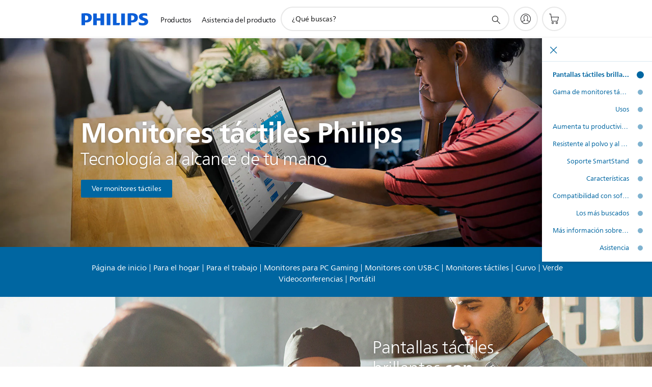

--- FILE ---
content_type: text/html;charset=utf-8
request_url: https://www.philips.es/c-e/so/monitores/monitores-tactiles.html
body_size: 53028
content:
<!DOCTYPE HTML><html lang="es-es" dir="ltr" class="no-js non-ie" xmlns:wb="http://open.weibo.com/wb"> <head> <meta charset="utf-8"> <meta name="viewport" content="width=device-width, initial-scale=1"> <script>LUX=function(){function n(){return Date.now?Date.now():+new Date}var r,t=n(),a=window.performance||{},e=a.timing||{activationStart:0,navigationStart:(null===(r=window.LUX)||void 0===r?void 0:r.ns)||t};function i(){return a.now?(r=a.now(),Math.floor(r)):n()-e.navigationStart;var r}(LUX=window.LUX||{}).ac=[],LUX.addData=function(n,r){return LUX.cmd(["addData",n,r])},LUX.cmd=function(n){return LUX.ac.push(n)},LUX.getDebug=function(){return[[t,0,[]]]},LUX.init=function(){return LUX.cmd(["init"])},LUX.mark=function(){for(var n=[],r=0;r<arguments.length;r++)n[r]=arguments[r];if(a.mark)return a.mark.apply(a,n);var t=n[0],e=n[1]||{};void 0===e.startTime&&(e.startTime=i());LUX.cmd(["mark",t,e])},LUX.markLoadTime=function(){return LUX.cmd(["markLoadTime",i()])},LUX.measure=function(){for(var n=[],r=0;r<arguments.length;r++)n[r]=arguments[r];if(a.measure)return a.measure.apply(a,n);var t,e=n[0],o=n[1],u=n[2];t="object"==typeof o?n[1]:{start:o,end:u};t.duration||t.end||(t.end=i());LUX.cmd(["measure",e,t])},LUX.send=function(){return LUX.cmd(["send"])},LUX.ns=t;var o=LUX;return window.LUX_ae=[],window.addEventListener("error",(function(n){window.LUX_ae.push(n)})),o}();</script> <script>!function(){var e=document.cookie.split("; ").find(function(e){return e.startsWith("notice_gdpr_prefs=")});if(e){var t=e.split("=")[1].split(/[,:\s]+/);t.includes("1")&&((n=document.createElement("script")).src="https://cdn.speedcurve.com/js/lux.js?id=33353111",n.async=!0,n.crossOrigin="anonymous",document.head.appendChild(n))}}();</script> <script>LUX.label="Content";</script> <link rel="preconnect" href="https://www.googletagmanager.com"> <link rel="preconnect" href="https://images.philips.com"> <link rel="preconnect" href="https://consent.trustarc.com/"> <link rel="preconnect" href="https://philipselectronicsne.tt.omtrdc.net" crossorigin="use-credentials"> <link rel="preconnect" href="https://www.googleoptimize.com"> <link rel="preload" href="/c-etc/philips/clientlibs/foundation-base/clientlibs-css-rb2014/fonts/neuefrutigerworld-1.20.0-w02/NeueFrutigerWorldW02-Book.woff2" as="font" type="font/woff2" media="(min-width:701px)" crossorigin> <link rel="preload" href="/c-etc/philips/clientlibs/foundation-base/clientlibs-css-rb2014/fonts/neuefrutigerworld-1.20.0-w02/NeueFrutigerWorldW02-Bold.woff2" as="font" type="font/woff2" media="(min-width:701px)" crossorigin> <link rel="preload" href="/c-etc/philips/clientlibs/foundation-base/clientlibs-css-rb2014/fonts/neuefrutigerworld-1.20.0-w02/NeueFrutigerWorldW02-Light.woff2" as="font" type="font/woff2" media="(min-width:701px)" crossorigin> <link rel="preload" href="/c-etc/philips/clientlibs/foundation-base/clientlibs-css-rb2014/fonts/philips-global-icon-font/philips-global-icon-font-v2.8.woff2" as="font" type="font/woff2" crossorigin> <link rel="preload" href="/c-etc/philips/clientlibs/foundation-base/clientlibs-css-rb2014/fonts/philips-global-icon-font/philips-global-icon-font-32-v2.8.woff2" as="font" type="font/woff2" crossorigin> <script> window.dtm=window.dtm || {};
dtm.dnt=false; </script> <title>Pantallas y monitores táctiles | Philips</title> <meta name="description" content="Los monitores táctiles Philips ofrecen soluciones innovadoras y fáciles de usar para una gran cantidad de usos y profesiones. Visita nuestro sitio web para obtener más información."> <meta name="keywords" content=""> <meta name="PHILIPS.CONTEXT.LOCALE" content="es_es"> <meta name="PHILIPS.CONTEXT.CM.ENABLE" content="true"><meta name="PS_CARDTYPE" content="generic"> <meta name="PS_CONTENTTYPE_KEY" content=""> <meta name="PS_TITLE" content="Pantallas y monitores táctiles | Philips"> <meta name="PS_SUBTITLE" content=""> <meta name="PS_BODYTEXT" content="Los monitores táctiles Philips ofrecen soluciones innovadoras y fáciles de usar para una gran cantidad de usos y profesiones. Visita nuestro sitio web para obtener más información."> <meta name="PS_IMAGE" content="https://www.philips.com/c-dam/b2c/category-pages/sound-and-vision/monitors/redesign/touch-monitors/touch-thumb.jpg"> <meta name="PS_DATE" content="2020-06-22T16:35:00.000+02:00"> <meta property="og:title" content="Pantallas y monitores táctiles | Philips"> <meta property="og:type" content="article"> <meta property="og:image" content="https://www.philips.com/c-dam/b2c/category-pages/sound-and-vision/monitors/redesign/touch-monitors/touch-thumb.jpg"> <meta property="twitter:image" content="https://www.philips.com/c-dam/b2c/category-pages/sound-and-vision/monitors/redesign/touch-monitors/touch-thumb.jpg"> <meta property="og:url" content="https://www.philips.es/c-e/so/monitores/monitores-tactiles.html"> <meta property="og:site_name" content="Philips"> <meta property="og:description" content="Los monitores táctiles Philips ofrecen soluciones innovadoras y fáciles de usar para una gran cantidad de usos y profesiones. Visita nuestro sitio web para obtener más información."> <meta property="twitter:card" content="summary_large_image"><script> window.philips = window.philips || {};



philips.context = {
    sector: 'CP',
    isAuthorMode: 'false',
    internalSector: 'B2C',
    locale: {
        country: 'es',
        language: 'es',
        currency: 'EUR',
        code: 'es_ES'
    },
    page: {
        section: 'main',
        pageName: 'monitors:touch_monitors',
        pageType: 'content',
        pageSubType: '',
        tags: '',
        infoType: ''
    },
 
     connectedCatalog: {
        connectedType: 'consumer',
        connectedGroup: 'sound_and_vision',
        connectedProductCategory: 'sv_monitors',
        connectedProductSubCategory: '',
        connectedGroupId: 'SOUND_AND_VISION_GR',
        connectedProductCategoryId: 'SV_MONITORS_CA',
        connectedProductSubCategoryId: ''
    },
 
    url:{
        repositoryPath: '/content/B2C/es_ES/experience/so/monitors/touch-monitors',
        personalizationUrl:'https://www.philips.es/c-e/so/monitores/touch-monitors'
    }
}; </script> <script src="/a1l4rgpa1fx2crzaqh/s3ns3t0g4k288vipw56.js"></script> <script src="/a1l4rgpa1fx2crzaqh/t1l6vgru59xvprnlz0ll.js" defer></script> <link rel="canonical" href="https://www.philips.es/c-e/so/monitores/touch-monitors"/> <link rel="apple-touch-icon" href="/c-etc/philips/clientlibs/foundation-base/clientlibs-css/img/favicon/favicon-hd.png"> <link rel="icon" type="image/svg+xml" href="/c-etc/philips/clientlibs/foundation-base/clientlibs-css/img/favicon/favicon.svg"> <link rel="icon" type="image/png" href="/c-etc/philips/clientlibs/foundation-base/clientlibs-css/img/favicon/favicon-192x192.png" sizes="192x192"> <link rel="icon" type="image/png" href="/c-etc/philips/clientlibs/foundation-base/clientlibs-css/img/favicon/favicon-96x96.png" sizes="96x96"> <link rel="icon" type="image/png" href="/c-etc/philips/clientlibs/foundation-base/clientlibs-css/img/favicon/favicon-32x32.png" sizes="32x32"> <link rel="icon" type="image/png" href="/c-etc/philips/clientlibs/foundation-base/clientlibs-css/img/favicon/favicon-16x16.png" sizes="16x16"> <meta name="msapplication-TileColor" content="#ffffff"> <meta name="msapplication-TileImage" content="/etc/philips/clientlibs/foundation-base/clientlibs-css/img/favicon/favicon-hd.png"> <script type="application/ld+json"> {"@context":"http://schema.org","@type":"ItemList","itemListElement":[{"@type":"ListItem","position":1,"url":"https://www.philips.es/c-e/so/monitores/monitores-tactiles/card-1"},{"@type":"ListItem","position":2,"url":"https://www.philips.es/c-e/so/monitores/monitores-tactiles/card-2"},{"@type":"ListItem","position":3,"url":"https://www.philips.es/c-e/so/monitores/monitores-tactiles/card-3"},{"@type":"ListItem","position":4,"url":"https://www.philips.es/c-e/so/monitores/monitores-tactiles/card-4"}]}</script> <script type="text/javascript"> (function(){(function(l,u,C){var O=[],P=[],f={_version:"3.6.0",_config:{classPrefix:"test-",enableClasses:!0,enableJSClass:!0,usePrefixes:!0},_q:[],on:function(e,t){var n=this;setTimeout(function(){t(n[e])},0)},addTest:function(e,t,n){P.push({name:e,fn:t,options:n})},addAsyncTest:function(e){P.push({name:null,fn:e})}},s=function(){};s.prototype=f,s=new s,s.addTest("svg",!!u.createElementNS&&!!u.createElementNS("http://www.w3.org/2000/svg","svg").createSVGRect),s.addTest("localstorage",function(){var e="modernizr";try{return localStorage.setItem(e,e),localStorage.removeItem(e),!0}catch{return!1}});var w=f._config.usePrefixes?" -webkit- -moz- -o- -ms- ".split(" "):["",""];f._prefixes=w;function v(e,t){return typeof e===t}function F(){var e,t,n,r,i,a,o;for(var p in P)if(P.hasOwnProperty(p)){if(e=[],t=P[p],t.name&&(e.push(t.name.toLowerCase()),t.options&&t.options.aliases&&t.options.aliases.length))for(n=0;n<t.options.aliases.length;n++)e.push(t.options.aliases[n].toLowerCase());for(r=v(t.fn,"function")?t.fn():t.fn,i=0;i<e.length;i++)a=e[i],o=a.split("."),o.length===1?s[o[0]]=r:(s[o[0]]&&!(s[o[0]]instanceof Boolean)&&(s[o[0]]=new Boolean(s[o[0]])),s[o[0]][o[1]]=r),O.push((r?"":"no-")+o.join("-"))}}var g=u.documentElement,_=g.nodeName.toLowerCase()==="svg";function A(e){var t=g.className,n=s._config.classPrefix||"";if(_&&(t=t.baseVal),s._config.enableJSClass){var r=new RegExp("(^|\\s)"+n+"no-js(\\s|$)");t=t.replace(r,"$1"+n+"js$2")}s._config.enableClasses&&(t+=" "+n+e.join(" "+n),_?g.className.baseVal=t:g.className=t)}var j="Moz O ms Webkit",L=f._config.usePrefixes?j.toLowerCase().split(" "):[];f._domPrefixes=L;var T;(function(){var e={}.hasOwnProperty;!v(e,"undefined")&&!v(e.call,"undefined")?T=function(t,n){return e.call(t,n)}:T=function(t,n){return n in t&&v(t.constructor.prototype[n],"undefined")}})(),f._l={},f.on=function(e,t){this._l[e]||(this._l[e]=[]),this._l[e].push(t),s.hasOwnProperty(e)&&setTimeout(function(){s._trigger(e,s[e])},0)},f._trigger=function(e,t){if(this._l[e]){var n=this._l[e];setTimeout(function(){var r,i;for(r=0;r<n.length;r++)i=n[r],i(t)},0),delete this._l[e]}};function q(e,t){if(typeof e=="object")for(var n in e)T(e,n)&&q(n,e[n]);else{e=e.toLowerCase();var r=e.split("."),i=s[r[0]];if(r.length==2&&(i=i[r[1]]),typeof i<"u")return s;t=typeof t=="function"?t():t,r.length==1?s[r[0]]=t:(s[r[0]]&&!(s[r[0]]instanceof Boolean)&&(s[r[0]]=new Boolean(s[r[0]])),s[r[0]][r[1]]=t),A([(t&&t!=!1?"":"no-")+r.join("-")]),s._trigger(e,t)}return s}s._q.push(function(){f.addTest=q});function y(){return typeof u.createElement!="function"?u.createElement(arguments[0]):_?u.createElementNS.call(u,"http://www.w3.org/2000/svg",arguments[0]):u.createElement.apply(u,arguments)}s.addTest("canvas",function(){var e=y("canvas");return!!(e.getContext&&e.getContext("2d"))});var k="CSS"in l&&"supports"in l.CSS,G="supportsCSS"in l;s.addTest("supports",k||G);function J(){var e=u.body;return e||(e=y(_?"svg":"body"),e.fake=!0),e}function z(e,t,n,r){var i="modernizr",a,o,p,c,m=y("div"),d=J();if(parseInt(n,10))for(;n--;)p=y("div"),p.id=r?r[n]:i+(n+1),m.appendChild(p);return a=y("style"),a.type="text/css",a.id="s"+i,(d.fake?d:m).appendChild(a),d.appendChild(m),a.styleSheet?a.styleSheet.cssText=e:a.appendChild(u.createTextNode(e)),m.id=i,d.fake&&(d.style.background="",d.style.overflow="hidden",c=g.style.overflow,g.style.overflow="hidden",g.appendChild(d)),o=t(m,e),d.fake?(d.parentNode.removeChild(d),g.style.overflow=c,g.offsetHeight):m.parentNode.removeChild(m),!!o}var V=function(){var e=l.matchMedia||l.msMatchMedia;return e?function(t){var n=e(t);return n&&n.matches||!1}:function(t){var n=!1;return z("@media "+t+" { #modernizr { position: absolute; } }",function(r){n=(l.getComputedStyle?l.getComputedStyle(r,null):r.currentStyle).position=="absolute"}),n}}();f.mq=V;var X=f.testStyles=z;s.addTest("touchevents",function(){return!!("ontouchstart"in l||l.DocumentTouch&&u instanceof DocumentTouch)});var R=f._config.usePrefixes?j.split(" "):[];f._cssomPrefixes=R;function W(e,t){return!!~(""+e).indexOf(t)}function B(e){return e.replace(/([a-z])-([a-z])/g,function(t,n,r){return n+r.toUpperCase()}).replace(/^-/,"")}var N=function(e){var t=w.length,n=l.CSSRule,r;if(typeof n>"u")return C;if(!e)return!1;if(e=e.replace(/^@/,""),r=e.replace(/-/g,"_").toUpperCase()+"_RULE",r in n)return"@"+e;for(var i=0;i<t;i++){var a=w[i],o=a.toUpperCase()+"_"+r;if(o in n)return"@-"+a.toLowerCase()+"-"+e}return!1};f.atRule=N;function H(e,t){return function(){return e.apply(t,arguments)}}function Z(e,t,n){var r;for(var i in e)if(e[i]in t)return n===!1?e[i]:(r=t[e[i]],v(r,"function")?H(r,n||t):r);return!1}var I={elem:y("modernizr")};s._q.push(function(){delete I.elem});var h={style:I.elem.style};s._q.unshift(function(){delete h.style});function U(e){return e.replace(/([A-Z])/g,function(t,n){return"-"+n.toLowerCase()}).replace(/^ms-/,"-ms-")}function K(e,t,n){var r;if("getComputedStyle"in l){r=getComputedStyle.call(l,e,t);var i=l.console;if(r!==null)n&&(r=r.getPropertyValue(n));else if(i){var a=i.error?"error":"log";i[a].call(i,"getComputedStyle returning null, its possible modernizr test results are inaccurate")}}else r=!t&&e.currentStyle&&e.currentStyle[n];return r}function Q(e,t){var n=e.length;if("CSS"in l&&"supports"in l.CSS){for(;n--;)if(l.CSS.supports(U(e[n]),t))return!0;return!1}else if("CSSSupportsRule"in l){for(var r=[];n--;)r.push("("+U(e[n])+":"+t+")");return r=r.join(" or "),z("@supports ("+r+") { #modernizr { position: absolute; } }",function(i){return K(i,null,"position")=="absolute"})}return C}function D(e,t,n,r){if(r=v(r,"undefined")?!1:r,!v(n,"undefined")){var i=Q(e,n);if(!v(i,"undefined"))return i}for(var a,o,p,c,m,d=["modernizr","tspan","samp"];!h.style&&d.length;)a=!0,h.modElem=y(d.shift()),h.style=h.modElem.style;function E(){a&&(delete h.style,delete h.modElem)}for(p=e.length,o=0;o<p;o++)if(c=e[o],m=h.style[c],W(c,"-")&&(c=B(c)),h.style[c]!==C)if(!r&&!v(n,"undefined")){try{h.style[c]=n}catch{}if(h.style[c]!=m)return E(),t=="pfx"?c:!0}else return E(),t=="pfx"?c:!0;return E(),!1}var Y=f.testProp=function(e,t,n){return D([e],C,t,n)};function x(e,t,n,r,i){var a=e.charAt(0).toUpperCase()+e.slice(1),o=(e+" "+R.join(a+" ")+a).split(" ");return v(t,"string")||v(t,"undefined")?D(o,t,r,i):(o=(e+" "+L.join(a+" ")+a).split(" "),Z(o,t,n))}f.testAllProps=x;function S(e,t,n){return x(e,C,C,t,n)}f.testAllProps=S,s.addTest("flexbox",S("flexBasis","1px",!0)),s.addTest("csstransforms",function(){return navigator.userAgent.indexOf("Android 2.")===-1&&S("transform","scale(1)",!0)}),s.addTest("csstransforms3d",function(){return!!S("perspective","1px",!0)}),s.addTest("csstransitions",S("transition","all",!0)),s.addTest("appearance",S("appearance"));var b=f.prefixed=function(e,t,n){return e.indexOf("@")===0?N(e):(e.indexOf("-")!=-1&&(e=B(e)),t?x(e,t,n):x(e,"pfx"))};s.addTest("fullscreen",!!(b("exitFullscreen",u,!1)||b("cancelFullScreen",u,!1))),s.addTest("objectfit",!!b("objectFit"),{aliases:["object-fit"]}),F(),A(O),delete f.addTest,delete f.addAsyncTest;for(var M=0;M<s._q.length;M++)s._q[M]();l.Modernizr=s})(window,document),window.Modernizr.addTest("correctvh",function(){return!navigator.userAgent.match(/(iPad|iPhone);.*CPU.*OS (6|7)_\d/i)}),window.Modernizr.addTest("touch",function(){return window.Modernizr.touchevents}),window.Modernizr.addTest("ipad",function(){return!!navigator.userAgent.match(/iPad/i)}),window.Modernizr.addTest("iphone",function(){return!!navigator.userAgent.match(/iPhone/i)}),window.Modernizr.addTest("ipod",function(){return!!navigator.userAgent.match(/iPod/i)}),window.Modernizr.addTest("ios",function(){return window.Modernizr.ipad||window.Modernizr.ipod||window.Modernizr.iphone}),function(){var l=document.documentElement,u="no-js";window.Modernizr._config.classPrefix&&l.className.indexOf(u)>-1&&(l.className=l.className.replace(u,window.Modernizr._config.classPrefix+"js"))}(),function(){window.sessionStorage&&window.sessionStorage.getItem("philips.hideRecallBanner")==="true"&&document.documentElement.classList.add("pv-hrb")}()})(); </script><link rel="stylesheet" href="/c-etc/designs/b2c-seamless-theme/clientlibs.251208.css" type="text/css"> <script type="application/json" class="pv-d2c-search__translations"> {"translations":{"d2c-search.more-tab":"Asistencia y mucho más","d2c-search.versuni-lp-card-vacuum-link":"https://www.home-appliances.philips/es/es/u/floor-care-vacuums-mops","d2c-search.search-empty":"Búsqueda sin resultados","d2c-search.sort-by-date-asc":"Fecha (ascendente)","d2c-search.popular-support-topics-title":"Temas de asistencia","d2c-search.filter-rating-value":"{0} y más","d2c-search.help-banner-title":"Encuentra productos y asistencia para atención sanitaria y hospitales","d2c-search.suggested-results":"Resultados sugeridos","TBD":"Disponible","d2c-search.versuni-lp-card-climate-link":"https://www.home-appliances.philips/es/es/u/climate-care","d2c-search.filter-range-max":"Máximo","d2c-search.versuni-lp-card-kitchen-link":"https://www.home-appliances.philips/es/es/u/kitchen-appliances","d2c-search.versuni-lp-card-home-link":"https://www.home.id/es-ES/support","d2c-search.sort-by-date-desc":"Fecha (descendente)\n","d2c-search.no-result-for-search":"Lo sentimos. No hay resultados. ","d2c-search.nmore":"Más","d2c-search.add-to-cart-btn":"Añadir al carro","d2c-search.search-results-for":"Resultados de búsqueda de","d2c-search.tab.modal.option.support":"Obtén asistencia sobre un producto","d2c-search.versuni-lp-card-pet-title":"Cuidado de mascotas","d2c-search.versuni-lp-title":"Parece que estás buscando productos para el hogar","d2c-search.tab.modal.list.label":"¿Qué estás buscando?","d2c-search.overall-rating":"Valoración general","d2c-search.bundle-discount-label":"Descuento por paquetes","d2c-search.recently-viewed-title":"Artículos vistos recientemente","d2c-search.filter-rating-title":"Valoración de los clientes","d2c-search.versuni-lp-card-coffee-link":"https://www.home-appliances.philips/es/es/u/coffee-machines","d2c-search.submit-search-box":"Enviar búsqueda","d2c-search.sort-by-size-asc":"Tamaño (ascendente)\n","d2c-search.filters-title":"Filtros","d2c-search.sort-by-alphabetical-desc":"Alfabético (descendente)\n","d2c-search.versuni-lp-card-garden-link":"https://www.home-appliances.philips/es/es/u/garden-care","d2c-search.tab.modal.option.products":"Explora los productos","d2c-search.versuni-lp-card-home-title":"Soporte y mantenimiento de productos","d2c-search.sort-by-relevance":"Relevancia","d2c-search.filter-price-title":"Precio","d2c-search.help-banner-desc":"Ultrasonido, monitores, obtención de imágenes y mucho más."," d2c-search.more-tab":"Asistencia y mucho más","d2c-search.sort-by-newest":"Lo más nuevo","d2c-search.versuni-lp-card-kitchen-title":"Electrodomésticos para la cocina","d2c-search.popular-categories-title":"Categorías populares","d2c-search.clear":"Borrar","d2c-search.help-suggestions-title":"Sugerencias","d2c-search.products-tab":"Tienda","d2c-search.versuni-lp-card-climate-title":"Cuidado del aire","d2c-search-added-to-cart-btn":"Añadido al carro","d2c-search.refurbishment-label":"Reacondicionamiento","d2c-search.sort-by-size-desc":"Tamaño (descendente)\n","d2c-search.search-box-sitewide":"En todo el sitio\n","d2c-search.filter-apply-all":"Aplicar filtros","d2c-search.what-look-for":"¿Qué buscas?","d2c-search.sort-by-price-high-to-low":"Precio (más alto)","d2c-search.try-different-search":"Prueba con una búsqueda diferente.","d2c-search.notify-me-btn":"Recibir notificación","d2c-search.versuni-lp-card-vacuum-title":"Aspiración y mopas para el cuidado del suelo","d2c-search.versuni-lp-card-coffee-title":"Cafeteras","d2c-search.filter-price-range":"Precio {0} - {1}","d2c-search.srp-price-disclaimer":"precio de venta sugerido","d2c-search.sort-by-alphabetical-asc":"Alfabético (ascendente)\n","d2c-search.versuni-lp-card-ironing-link":"https://www.home-appliances.philips/es/es/u/garment-care-ironing","d2c-search.versuni-lp-card-ironing-title":"Planchado y Cuidado de la ropa","d2c-search.sort-by-rating":"Calificación","d2c-search.help-banner-cta-text":"Visita philips.com/healthcare","d2c-search.search-box-label":"Búsqueda en el sitio","d2c-search.tab.modal.title\n":"Buscar","d2c-search.filter-range-min":"Mínimo","d2c-search.filter-availability-in-stock":"Disponible","d2c-search.versuni-lp-card-pet-link":"https://www.home-appliances.philips/es/es/u/pet-care","d2c-search.versuni-lp-card-garden-title":"Cuidado del jardín","d2c-search.versuni-lp-description":"¡Hemos trasladado nuestros productos para el hogar a un nuevo sitio web. ¿Qué estás buscando?","d2c-search.filter-availability-title":"Disponibilidad","d2c-search.help-suggestions-1":"Asegúrate de que has escrito todas las palabras correctamente.","d2c-search.help-suggestions-3":"Busca por nombre de producto (por ejemplo, Airfryer o Sonicare).\n","d2c-search.help-suggestions-2":"Busca por número de producto (por ejemplo, HD9240/90 o L2BO/00).","d2c-search.added-to-cart-btn":"Añadido al carro","d2c-search.help-suggestions-4":"Prueba con palabras clave diferentes.","d2c-search.filter-clear-all":"Borrar filtros","d2c-search.sort-by-price-low-to-high":"Precio (más bajo)"}} </script></head> <body class="tpl21-topicpage " style=" " data-country="ES" data-language="es" data-locale="es_ES" data-placeholder-picklist='{}'> <!--<noindex>--> <!-- HEADER SECTION START --> <div class="genericheaderpage basepage page"><div class="header n02v3-header-a n02v3-header component-base"> <header class="p-n02v3 p-layout-row p-n02v3__hamburger--close
     
     
    default 
     
     
     
     p-n02v3__shop 
    p-n02v3__usp-banner--active 
    p-n02v3--b2c
    p-n02v3--show-search-field
    
     "
        data-n25="false"
        data-n25-mobile="false"
        data-flyout-links="{&quot;howToRegister&quot;:&quot;https://www.philips.es/myphilips/register-your-product&quot;,&quot;myProducts&quot;:&quot;/myphilips#/my-products&quot;,&quot;registerProduct&quot;:&quot;/myphilips#/register-new-product/search&quot;,&quot;myDashboard&quot;:&quot;/myphilips#/my-home&quot;,&quot;login&quot;:&quot;/myphilips&quot;,&quot;myAccount&quot;:&quot;https://www.philips.es/myphilips/register-product#tab\u003duser&quot;,&quot;signUp&quot;:&quot;https://www.philips.es/myphilips/login#tab\u003dsign-up&quot;}"
        data-is-fixed-height="false"
        data-is-stock-indicator = "inherit"
        data-stock-market=""
        data-stock-indicator-api = "https://tools.eurolandir.com/tools/pricefeed/xmlirmultiiso5.aspx?companyid=2522"
        data-shop-site=""> <div class="p-n02v3__top-banner" data-shop-error-message="Debido a un mantenimiento programado, no es posible realizar compras ahora. Vuelve a intentarlo en unas horas.
"> <div class="geodetectionbar tc53-geo-detection-bar"> <div class="p-tc53-geo-detection-bar" data-current-page-path='/content/B2C/es_ES/experience/so/monitors/touch-monitors'> <script type="text/x-handlebars-template" data-template="tc53-geo-detection-bar-template"> <div class="p-notification-bar p-navigation" > <span class="p-text p-direction-ltr"> <label class="p-label" >This page is also available in</label> <a  data-track-type="track-conversion" data-track-name="interaction"  data-track-description="link:geo_detection" class="p-anchor-geobar" href="{{url}}">{{urlLinkName}}</a> </span> <button class="p-close p-square p-inverted p-icon-close p-small" aria-label="Cerrar"></button> </div> </script> </div> </div> <div class="p-n02v3__usp-banner-wrapper  p-hidden "> <ul class="p-n02v3__usp-banner p-layout-inner p-cell-gutter
                                                 p-n02v3__usp-banner--col4"> <li class="p-n02v3__usp-banner-item"> <div class="gc23v2-1 gc23v2-icon component-base"> <div class="p-gc23v2-icon  
         p-icon-with-text
		
		
         p-row-gutter  "> <!--googleoff: anchor--> <a class="" data-track-type="track-conversion" data-track-name="interaction" data-track-compid="gc23v2" data-track-description="usp_klarna" href="https://www.philips.es/c-w/promotions/klarna-promotion.html" target="_self" title="(se abre en la misma ventana)" rel="" aria-label=""> <i class="p-icon-coins"
							aria-label="foundation-base.gc23.p-icon-coins"></i> <div class="p-gc23v2-icon-text"> <p>Paga con Klarna</p> </div> </a> <!--googleon: anchor--> </div> </div> </li> <li class="p-n02v3__usp-banner-item"> <div class="gc23v2-2 gc23v2-icon component-base"> <div class="p-gc23v2-icon  
         p-icon-with-text
		
		
         p-row-gutter  "> <!--googleoff: anchor--> <a class="" data-track-type="track-conversion" data-track-name="interaction" data-track-compid="gc23v2" data-track-description="icon:member" href="https://www.philips.es/c-e/member" target="_self" title="(se abre en la misma ventana)" rel="" aria-label=""> <i class="p-icon-envelope"
							aria-label="icono de sobre"></i> <div class="p-gc23v2-icon-text"> <p>Regístrate y recibe 10 € de descuento</p> </div> </a> <!--googleon: anchor--> </div> </div> </li> <li class="p-n02v3__usp-banner-item"> <div class="gc23v2-3 gc23v2-icon component-base"> <div class="p-gc23v2-icon  
         p-icon-with-text
		
		
         p-row-gutter  "> <!--googleoff: anchor--> <a class="" data-track-type="track-conversion" data-track-name="interaction" data-track-compid="gc23v2" data-track-description="icon:delivery" href="https://www.philips.es/c-w/support-home/online-store-faq.html#slide_delivery_faq" target="_self" title="(se abre en la misma ventana)" rel="" aria-label=""> <i class="p-icon-transport-truck"
							aria-label="icono de camión de transporte"></i> <div class="p-gc23v2-icon-text"> <p>Envío gratis desde 40€</p> </div> </a> <!--googleon: anchor--> </div> </div> </li> <li class="p-n02v3__usp-banner-item"> <div class="gc23v2-4 gc23v2-icon component-base"> <div class="p-gc23v2-icon  
         p-icon-with-text
		
		
         p-row-gutter  "> <!--googleoff: anchor--> <a class="" data-track-type="track-conversion" data-track-name="interaction" data-track-compid="gc23v2" data-track-description="icon:return" href="https://www.philips.es/c-w/support-home/online-store-faq#slide_returns" target="_self" title="(se abre en la misma ventana)" rel="" aria-label=""> <i class="p-icon-returns"
							aria-label="foundation-base.gc23.p-icon-returns"></i> <div class="p-gc23v2-icon-text"> <p>Política de devolución de 30 días</p> </div> </a> <!--googleon: anchor--> </div> </div> </li> </ul> </div> </div> <div class="p-n02v3__inner"> <div class="p-layout-inner"> <div class="p-n02v3__shape"> <a href='https://www.philips.es/' title="Inicio" class="p-n02v3__shapelink"> <div class="p-n02v3__shape-wrapper"> <svg width="131" height="24" viewBox="0 0 131 24" fill="none" xmlns="http://www.w3.org/2000/svg"> <path d="M44.4019 0.480751V23.5192H37.3709V14.4601H30.0545V23.5192H23.0235V0.480751H30.0545V9.63756H37.3709V0.480751H44.4019ZM68.8676 18.892V0.480751H61.8366V23.5192H74.5465L75.6056 18.892H68.8601H68.8676ZM56.6385 0.480751H49.6075V23.5192H56.6385V0.480751ZM85.1455 0.480751H78.1145V23.5192H85.1455V0.480751ZM119.82 6.36244C119.82 5.10798 121.074 4.52958 123.095 4.52958C125.311 4.52958 127.715 5.01033 129.36 5.68639L128.781 0.676056C126.948 0.292958 125.311 0 122.329 0C116.65 0 112.789 2.2385 112.789 6.94085C112.789 15.0385 123.771 13.4009 123.771 17.1568C123.771 18.5991 122.712 19.3728 120.113 19.3728C117.799 19.3728 114.238 18.5991 112.12 17.5399L112.894 22.8432C115.012 23.6169 117.904 24 120.218 24C126.092 24 130.907 22.0695 130.907 16.2854C130.907 8.5784 119.827 10.0207 119.827 6.35493L119.82 6.36244ZM110.67 8.77371C110.67 14.6554 106.524 18.0282 99.9812 18.0282H97.4798V23.5192H90.4488V0.480751C92.8601 0.187794 96.2254 0 99.0197 0C106.246 0 110.678 2.31361 110.678 8.77371H110.67ZM103.737 8.87136C103.737 5.97934 102.1 4.34178 98.6291 4.34178C98.2685 4.34178 97.8854 4.34178 97.4723 4.36432V13.8817H98.6291C102.287 13.8817 103.737 11.861 103.737 8.87136ZM20.2291 8.77371C20.2291 14.6554 16.0901 18.0282 9.53991 18.0282H7.0385V23.5192H0V0.480751C2.41127 0.187794 5.77653 0 8.57089 0C15.7972 0 20.2216 2.31361 20.2216 8.77371H20.2291ZM13.2883 8.87136C13.2883 5.97934 11.6507 4.34178 8.18779 4.34178C7.82723 4.34178 7.44413 4.34178 7.03099 4.36432V13.8817H8.18779C11.846 13.8817 13.2883 11.861 13.2883 8.87136Z" fill="#0B5ED7"/> </svg> </div> </a> </div> </div> <nav class="p-n02v3__menu"> <div class="p-n02v3__mobiletopbg" aria-hidden="true"></div> <div class="p-n02v3__mobilebottombg" aria-hidden="true"></div> <div class="p-n02v3__m1bg"> <div class="p-n02v3__mwrap"> <div class="p-n02v3__m1title"></div> <ul class="p-n02v3__m1"> <li class="p-n02v3__mli p-n02v3__products p-m-1
                                
                                "> <a href="#" class="p-n02v3__mlink" data-track-type="track-nav-nena" data-track-compid="n02v3" data-track-navid="header" data-track-navdest="consumer:productos"> <span class="p-n02v3__m1item pv-heading pv-body--s pv-bold">Productos</span> </a> <div class="p-n02v3__m2bg p-n02v3__miconbg p-n02v3__m2bg--products p-n02v3__mbg--hidden
                                    "> <div class="p-n02v3__mwrap"> <div class="p-n02v3__mtitle"> <div class="p-n02v3__mback">Menú principal</div> <div class="p-n02v3__listtitle "> <div class="p-n02v3__mclose"><button class="p-icon-close" arial-label="Menú principal" ></button></div> <div class="pv-heading pv-body--m pv-bold">Productos</div> </div> </div> <ul class="p-n02v3__m2 p-n02v3__micon"> <li class="p-n02v3__mli p-m-1-1 p-n02v3__group
                                                        "> <a href="#" class="p-n02v3__mlink" data-track-type="track-nav-nena" data-track-compid="n02v3" data-track-navid="header" data-track-navdest="consumer:productos:cuidado_personal"> <span class="p-icon-personalcare--32 p-n02v3__m2icon"></span> <span class="pv-heading pv-body--s pv-bold p-n02v3__m2text">Cuidado personal</span> </a> <div class="p-n02v3__m3bg p-n02v3__mflyout p-n02v3__mbg--hidden
                                                            " data-bg-level="3"> <div class="p-n02v3__mwrap"> <div class="p-n02v3__mtitle p-n02v3__t--col14"> <div class="p-n02v3__mback">Menú principal</div> <div class="p-n02v3__listtitle "> <div class="p-n02v3__mclose"><button class="p-icon-close"
                                                                                                        arial-label="Menú principal"></button></div> <div class="pv-heading pv-body--m pv-bold">Cuidado personal</div> </div> </div> <ul class="p-n02v3__m3 p-n02v3__m--col14"> <li class="p-n02v3__mli p-n02v3__mli--subgroup p-m-1-1-1
                    "> <a href='#' class="p-n02v3__mlink"><span class="pv-heading pv-body--s">Para hombres</span></a> <div class="p-n02v3__m4bg
                        " data-bg-level="4"> <div class="p-n02v3__mwrap"> <div class="p-n02v3__mtitle p-n02v3__t--col34"> <div class="p-n02v3__mback">Cuidado personal</div> <div class="p-n02v3__listtitle "> <div class="p-n02v3__mclose"><button class="p-icon-close"
                                                                       arial-label="Atrás"></button></div> <div class="pv-heading pv-body--m pv-bold">Para hombres</div> </div> </div> <ul class="p-n02v3__m4
            p-n02v3__m--col24
            "> <li class="p-n02v3__mli p-n02v3__mli--cat p-m-1-1-1-1
             "> <a target="" href='https://www.philips.es/c-e/pe/mens-grooming-welcome.html' class="p-n02v3__mlink p-n02v3__mlink--no-childs" data-track-type="track-nav-nena" data-track-compid="n02v3" data-track-navid="header" data-track-navdest="consumer:productos:pe:cuidado_personal:para_hombres:mens-grooming-and-shaving-nav"> <span class="pv-heading pv-body--s"> Afeitado y Arreglo Personal Busca la solución que necesitas </span> </a> </li> <li class="p-n02v3__mli p-n02v3__mli--cat p-m-1-1-1-2
             "> <a target="" href='https://www.philips.es/c-m-pe/afeitadoras-faciales' class="p-n02v3__mlink p-n02v3__mlink--no-childs" data-track-type="track-nav-nena" data-track-compid="n02v3" data-track-navid="header" data-track-navdest="consumer:productos:pe:cuidado_personal:para_hombres:afeitadoras"> <span class="pv-heading pv-body--s"> Afeitadoras </span> </a> </li> <li class="p-n02v3__mli p-n02v3__mli--cat p-m-1-1-1-3
             "> <a target="" href='https://www.philips.es/c-m-pe/afeitadoras-faciales/try-and-buy-afeitadora-electrica-i9000-prestige-ultra' class="p-n02v3__mlink p-n02v3__mlink--no-childs" data-track-type="track-nav-nena" data-track-compid="n02v3" data-track-navid="header" data-track-navdest="consumer:productos:pe:cuidado_personal:para_hombres:razors-subscription"> <span class="pv-heading pv-body--s"> Afeitadoras | Suscripción </span> </a> </li> <li class="p-n02v3__mli p-n02v3__mli--cat p-m-1-1-1-4
             "> <a target="" href='https://www.philips.es/c-m-pe/oneblade-recorta-perfila-y-afeita' class="p-n02v3__mlink p-n02v3__mlink--no-childs" data-track-type="track-nav-nena" data-track-compid="n02v3" data-track-navid="header" data-track-navdest="consumer:productos:pe:cuidado_personal:para_hombres:oneblade-nav"> <span class="pv-heading pv-body--s"> OneBlade | Híbrido </span> </a> </li> <li class="p-n02v3__mli p-n02v3__mli--cat p-m-1-1-1-5
             "> <a target="" href='https://www.philips.es/c-e/pe/oneblade-trim-edge-and-shave/myoneblade.html' class="p-n02v3__mlink p-n02v3__mlink--no-childs" data-track-type="track-nav-nena" data-track-compid="n02v3" data-track-navid="header" data-track-navdest="consumer:productos:pe:cuidado_personal:para_hombres:abonamentos-oneblade-nav"> <span class="pv-heading pv-body--s"> OneBlade | Suscripción </span> </a> </li> <li class="p-n02v3__mli p-n02v3__mli--cat p-m-1-1-1-6
             "> <a target="" href='https://www.philips.es/c-m-pe/oneblade-recorta-perfila-y-afeita/oneblade-intimate' class="p-n02v3__mlink p-n02v3__mlink--no-childs" data-track-type="track-nav-nena" data-track-compid="n02v3" data-track-navid="header" data-track-navdest="consumer:productos:pe:cuidado_personal:para_hombres:oneblade-intimate-nav"> <span class="pv-heading pv-body--s"> OneBlade Intimate </span> </a> </li> <li class="p-n02v3__mli p-n02v3__mli--cat p-m-1-1-1-7
             "> <a target="" href='https://www.philips.es/c-m-pe/barberos' class="p-n02v3__mlink p-n02v3__mlink--no-childs" data-track-type="track-nav-nena" data-track-compid="n02v3" data-track-navid="header" data-track-navdest="consumer:productos:pe:cuidado_personal:para_hombres:recortadoras-nav"> <span class="pv-heading pv-body--s"> Recortadoras de barba </span> </a> </li> <li class="p-n02v3__mli p-n02v3__mli--cat p-m-1-1-1-8
             "> <a target="" href='https://www.philips.es/c-m-pe/multigroomers' class="p-n02v3__mlink p-n02v3__mlink--no-childs" data-track-type="track-nav-nena" data-track-compid="n02v3" data-track-navid="header" data-track-navdest="consumer:productos:pe:cuidado_personal:para_hombres:set-de-afeitado-nav"> <span class="pv-heading pv-body--s"> Recortadoras todo en uno </span> </a> </li> <li class="p-n02v3__mli p-n02v3__mli--cat p-m-1-1-1-9
             "> <a target="" href='https://www.philips.es/c-m-pe/cortapelos' class="p-n02v3__mlink p-n02v3__mlink--no-childs" data-track-type="track-nav-nena" data-track-compid="n02v3" data-track-navid="header" data-track-navdest="consumer:productos:pe:cuidado_personal:para_hombres:cortapelos-nav"> <span class="pv-heading pv-body--s"> Cortapelos </span> </a> </li> <li class="p-n02v3__mli p-n02v3__mli--cat p-m-1-1-1-10
             "> <a target="" href='https://www.philips.es/c-m-pe/afeitadoras-corporales' class="p-n02v3__mlink p-n02v3__mlink--no-childs" data-track-type="track-nav-nena" data-track-compid="n02v3" data-track-navid="header" data-track-navdest="consumer:productos:pe:cuidado_personal:para_hombres:"> <span class="pv-heading pv-body--s"> Afeitadoras Corporales </span> </a> </li> <li class="p-n02v3__mli p-n02v3__mli--cat p-m-1-1-1-11
             "> <a target="" href='https://www.philips.es/c-m-pe/recortadores-de-precision-y-nariz' class="p-n02v3__mlink p-n02v3__mlink--no-childs" data-track-type="track-nav-nena" data-track-compid="n02v3" data-track-navid="header" data-track-navdest="consumer:productos:pe:cuidado_personal:para_hombres:cortapelos-nariz-nav"> <span class="pv-heading pv-body--s"> Cortapelos Nariz </span> </a> </li> <li class="p-n02v3__mli p-n02v3__mli--cat p-m-1-1-1-12
             "> <a target="" href='https://www.philips.es/c-e/afeitado-para-hombres.html' class="p-n02v3__mlink p-n02v3__mlink--no-childs" data-track-type="track-nav-nena" data-track-compid="n02v3" data-track-navid="header" data-track-navdest="consumer:productos:pe:cuidado_personal:para_hombres:mens-grooming-hub-nav"> <span class="pv-heading pv-body--s"> Consejos sobre afeitado y mucho más </span> </a> </li> <li class="p-n02v3__mli p-n02v3__mli--cat p-m-1-1-1-13
             "> <a target="" href='https://www.philips.es/c-m-ac/accesorios-afeitado-y-cuidado-masc' class="p-n02v3__mlink p-n02v3__mlink--no-childs" data-track-type="track-nav-nena" data-track-compid="n02v3" data-track-navid="header" data-track-navdest="consumer:productos:pe:cuidado_personal:para_hombres:accesorios-afeitado-y-cuidado-masculino"> <span class="pv-heading pv-body--s"> Accesorios afeitado  y cuidado masculino </span> </a> </li> </ul> </div> </div> </li> <li class="p-n02v3__mli p-n02v3__mli--subgroup p-m-1-1-2
                    "> <a href='#' class="p-n02v3__mlink"><span class="pv-heading pv-body--s">Para mujeres</span></a> <div class="p-n02v3__m4bg
                        " data-bg-level="4"> <div class="p-n02v3__mwrap"> <div class="p-n02v3__mtitle p-n02v3__t--col34"> <div class="p-n02v3__mback">Cuidado personal</div> <div class="p-n02v3__listtitle "> <div class="p-n02v3__mclose"><button class="p-icon-close"
                                                                       arial-label="Atrás"></button></div> <div class="pv-heading pv-body--m pv-bold">Para mujeres</div> </div> </div> <ul class="p-n02v3__m4
            p-n02v3__m--col24
            "> <li class="p-n02v3__mli p-n02v3__mli--cat p-m-1-1-2-1
             "> <a target="" href='https://www.philips.es/c-m-pe/lumea-ipl' class="p-n02v3__mlink p-n02v3__mlink--no-childs" data-track-type="track-nav-nena" data-track-compid="n02v3" data-track-navid="header" data-track-navdest="consumer:productos:pe:cuidado_personal:para_mujeres:lumea-ipl-nav"> <span class="pv-heading pv-body--s"> Depiladora luz pulsada Lumea </span> </a> </li> <li class="p-n02v3__mli p-n02v3__mli--cat p-m-1-1-2-2
             "> <a target="" href='https://www.philips.es/c-e/pe/hair-removal/lumea-try-and-buy.html' class="p-n02v3__mlink p-n02v3__mlink--no-childs" data-track-type="track-nav-nena" data-track-compid="n02v3" data-track-navid="header" data-track-navdest="consumer:productos:pe:cuidado_personal:para_mujeres:lumea-ipl-abonnement-nav"> <span class="pv-heading pv-body--s"> Lumea IPL | Suscripcione </span> </a> </li> <li class="p-n02v3__mli p-n02v3__mli--cat p-m-1-1-2-3
             "> <a target="" href='https://www.philips.es/c-m-pe/depilacion/satinelle-epilator' class="p-n02v3__mlink p-n02v3__mlink--no-childs" data-track-type="track-nav-nena" data-track-compid="n02v3" data-track-navid="header" data-track-navdest="consumer:productos:pe:cuidado_personal:para_mujeres:depiladora-nav"> <span class="pv-heading pv-body--s"> Depiladora eléctrica </span> </a> </li> <li class="p-n02v3__mli p-n02v3__mli--cat p-m-1-1-2-4
             "> <a target="" href='https://www.philips.es/c-m-pe/depilacion' class="p-n02v3__mlink p-n02v3__mlink--no-childs" data-track-type="track-nav-nena" data-track-compid="n02v3" data-track-navid="header" data-track-navdest="consumer:productos:pe:cuidado_personal:para_mujeres:productos-depilacion"> <span class="pv-heading pv-body--s"> Productos depilación </span> </a> </li> <li class="p-n02v3__mli p-n02v3__mli--cat p-m-1-1-2-5
             "> <a target="" href='https://www.philips.es/c-m-pe/oneblade-recorta-perfila-y-afeita/oneblade-intimate' class="p-n02v3__mlink p-n02v3__mlink--no-childs" data-track-type="track-nav-nena" data-track-compid="n02v3" data-track-navid="header" data-track-navdest="consumer:productos:pe:cuidado_personal:para_mujeres:oneblade-intimate-nav"> <span class="pv-heading pv-body--s"> OneBlade Intimate </span> </a> </li> <li class="p-n02v3__mli p-n02v3__mli--cat p-m-1-1-2-6
             "> <a target="" href='https://www.philips.es/c-m-pe/cuidado-del-cabello/secadores' class="p-n02v3__mlink p-n02v3__mlink--no-childs" data-track-type="track-nav-nena" data-track-compid="n02v3" data-track-navid="header" data-track-navdest="consumer:productos:pe:cuidado_personal:para_mujeres:dryers-nav"> <span class="pv-heading pv-body--s"> Secadores </span> </a> </li> <li class="p-n02v3__mli p-n02v3__mli--cat p-m-1-1-2-7
             "> <a target="" href='https://www.philips.es/c-m-pe/cuidado-del-cabello' class="p-n02v3__mlink p-n02v3__mlink--no-childs" data-track-type="track-nav-nena" data-track-compid="n02v3" data-track-navid="header" data-track-navdest="consumer:productos:pe:cuidado_personal:para_mujeres:productos-cuidado-del-cabello"> <span class="pv-heading pv-body--s"> Productos cuidado del cabello </span> </a> </li> <li class="p-n02v3__mli p-n02v3__mli--cat p-m-1-1-2-8
             "> <a target="" href='https://www.philips.es/c-e/tips-de-belleza.html' class="p-n02v3__mlink p-n02v3__mlink--no-childs" data-track-type="track-nav-nena" data-track-compid="n02v3" data-track-navid="header" data-track-navdest="consumer:productos:pe:cuidado_personal:para_mujeres:beauty-hub-nav"> <span class="pv-heading pv-body--s"> Tips de Belleza </span> </a> </li> <li class="p-n02v3__mli p-n02v3__mli--cat p-m-1-1-2-9
             "> <a target="" href='https://www.philips.es/c-m-ac/accesorios-para-la-belleza-femenina' class="p-n02v3__mlink p-n02v3__mlink--no-childs" data-track-type="track-nav-nena" data-track-compid="n02v3" data-track-navid="header" data-track-navdest="consumer:productos:pe:cuidado_personal:para_mujeres:women-parts-and-accessories-nav"> <span class="pv-heading pv-body--s"> Piezas y accesorios </span> </a> </li> </ul> </div> </div> </li> <li class="p-n02v3__mli p-n02v3__mli--subgroup p-m-1-1-3
                    "> <a href='#' class="p-n02v3__mlink"><span class="pv-heading pv-body--s">Higiene bucal</span></a> <div class="p-n02v3__m4bg
                        " data-bg-level="4"> <div class="p-n02v3__mwrap"> <div class="p-n02v3__mtitle p-n02v3__t--col34"> <div class="p-n02v3__mback">Cuidado personal</div> <div class="p-n02v3__listtitle "> <div class="p-n02v3__mclose"><button class="p-icon-close"
                                                                       arial-label="Atrás"></button></div> <div class="pv-heading pv-body--m pv-bold">Higiene bucal</div> </div> </div> <ul class="p-n02v3__m4
            p-n02v3__m--col24
            "> <li class="p-n02v3__mli p-n02v3__mli--cat p-m-1-1-3-1
             "> <a target="" href='https://www.philips.es/c-e/pe/cuidado-dental.html' class="p-n02v3__mlink p-n02v3__mlink--no-childs" data-track-type="track-nav-nena" data-track-compid="n02v3" data-track-navid="header" data-track-navdest="consumer:productos:pe:cuidado_personal:higiene_bucal:oral-healthcare-nav"> <span class="pv-heading pv-body--s"> Cuidado dental </span> </a> </li> <li class="p-n02v3__mli p-n02v3__mli--cat p-m-1-1-3-2
             "> <a target="" href='https://www.philips.es/c-m-pe/cepillos-dentales-electricos' class="p-n02v3__mlink p-n02v3__mlink--no-childs" data-track-type="track-nav-nena" data-track-compid="n02v3" data-track-navid="header" data-track-navdest="consumer:productos:pe:cuidado_personal:higiene_bucal:cepillos-electricos-nav"> <span class="pv-heading pv-body--s"> Cepillos eléctricos </span> </a> </li> <li class="p-n02v3__mli p-n02v3__mli--cat p-m-1-1-3-3
             "> <a target="" href='https://www.philips.es/c-m-pe/power-flosser/novedades#availability=instock&filters=POWER_FLOSSER_3000_SU%2CCORDLESS_POWER_FLOSSER_3000_SU' class="p-n02v3__mlink p-n02v3__mlink--no-childs" data-track-type="track-nav-nena" data-track-compid="n02v3" data-track-navid="header" data-track-navdest="consumer:productos:pe:cuidado_personal:higiene_bucal:power-flosser-nav"> <span class="pv-heading pv-body--s"> Power Flosser </span> </a> </li> <li class="p-n02v3__mli p-n02v3__mli--cat p-m-1-1-3-4
             "> <a target="" href='https://www.philips.es/c-m-pe/cabezales-de-cepillado' class="p-n02v3__mlink p-n02v3__mlink--no-childs" data-track-type="track-nav-nena" data-track-compid="n02v3" data-track-navid="header" data-track-navdest="consumer:productos:pe:cuidado_personal:higiene_bucal:philips-one"> <span class="pv-heading pv-body--s"> Cabezales de cepillado </span> </a> </li> <li class="p-n02v3__mli p-n02v3__mli--cat p-m-1-1-3-5
             "> <a target="" href='https://www.philips.es/c-e/pe/sonicare-subscription-homepage.html' class="p-n02v3__mlink p-n02v3__mlink--no-childs" data-track-type="track-nav-nena" data-track-compid="n02v3" data-track-navid="header" data-track-navdest="consumer:productos:pe:cuidado_personal:higiene_bucal:sonicare-subscriptions-nav"> <span class="pv-heading pv-body--s"> Sonicare suscripciones </span> </a> </li> <li class="p-n02v3__mli p-n02v3__mli--cat p-m-1-1-3-6
             "> <a target="" href='https://www.philips.es/c-e/pe/sonicare-brush-head-subscription.html' class="p-n02v3__mlink p-n02v3__mlink--no-childs" data-track-type="track-nav-nena" data-track-compid="n02v3" data-track-navid="header" data-track-navdest="consumer:productos:pe:cuidado_personal:higiene_bucal:sonicare-brush-head-subscription"> <span class="pv-heading pv-body--s"> Suscripción a cabezales de cepillado Sonicare </span> </a> </li> <li class="p-n02v3__mli p-n02v3__mli--cat p-m-1-1-3-7
             "> <a target="" href='https://www.philips.es/c-e/pe/cuidado-dental/consejos-higiene-bucodental.html' class="p-n02v3__mlink p-n02v3__mlink--no-childs" data-track-type="track-nav-nena" data-track-compid="n02v3" data-track-navid="header" data-track-navdest="consumer:productos:pe:cuidado_personal:higiene_bucal:cuidado-dental-nav"> <span class="pv-heading pv-body--s"> Consejos para una higiene bucodental </span> </a> </li> <li class="p-n02v3__mli p-n02v3__mli--cat p-m-1-1-3-8
             "> <a target="" href='https://www.philips.es/c-m-ac/accesorios-para-cepillo-dental' class="p-n02v3__mlink p-n02v3__mlink--no-childs" data-track-type="track-nav-nena" data-track-compid="n02v3" data-track-navid="header" data-track-navdest="consumer:productos:pe:cuidado_personal:higiene_bucal:oral-parts-and-accessories-nav"> <span class="pv-heading pv-body--s"> Piezas y accesorios </span> </a> </li> </ul> </div> </div> </li> <li class="p-n02v3__mli p-n02v3__mli--subgroup p-m-1-1-4
                    "> <a href='#' class="p-n02v3__mlink"><span class="pv-heading pv-body--s">Wake-Up Light</span></a> <div class="p-n02v3__m4bg
                        " data-bg-level="4"> <div class="p-n02v3__mwrap"> <div class="p-n02v3__mtitle p-n02v3__t--col34"> <div class="p-n02v3__mback">Cuidado personal</div> <div class="p-n02v3__listtitle "> <div class="p-n02v3__mclose"><button class="p-icon-close"
                                                                       arial-label="Atrás"></button></div> <div class="pv-heading pv-body--m pv-bold">Wake-Up Light</div> </div> </div> <ul class="p-n02v3__m4
            p-n02v3__m--col24
            "> <li class="p-n02v3__mli p-n02v3__mli--cat p-m-1-1-4-1
             "> <a target="" href='https://www.philips.es/c-m-pe/fototerapia' class="p-n02v3__mlink p-n02v3__mlink--no-childs" data-track-type="track-nav-nena" data-track-compid="n02v3" data-track-navid="header" data-track-navdest="consumer:productos:pe:cuidado_personal:wake-up_light:"> <span class="pv-heading pv-body--s"> Fototerapia </span> </a> </li> </ul> </div> </div> </li> <li class="p-n02v3__mli p-n02v3__mli--subgroup p-m-1-1-5
                    "> <a href='#' class="p-n02v3__mlink"><span class="pv-heading pv-body--s">Sostenibilidad</span></a> <div class="p-n02v3__m4bg
                        " data-bg-level="4"> <div class="p-n02v3__mwrap"> <div class="p-n02v3__mtitle p-n02v3__t--col34"> <div class="p-n02v3__mback">Cuidado personal</div> <div class="p-n02v3__listtitle "> <div class="p-n02v3__mclose"><button class="p-icon-close"
                                                                       arial-label="Atrás"></button></div> <a href="https://www.philips.es/c-e/sostenibilidad/sostenibilidad.html" class="p-n02v3__mlink" data-track-type="track-nav-nena" data-track-compid="n02v3" data-track-navid="header" data-track-navdest="consumer:productos:pe:cuidado_personal:sostenibilidad"> <span class="pv-heading pv-body--m pv-bold p-xs-hidden p-s-hidden p-m-hidden">Sostenibilidad</span> <span class="pv-heading pv-body--m pv-bold p-l-hidden">Sostenibilidad</span></a> </div> </div> <ul class="p-n02v3__m4
            p-n02v3__m--col24
            "> <li class="p-n02v3__mli p-n02v3__mli--cat p-m-1-1-5-1
             "> <a target="" href='https://www.philips.es/c-e/sostenibilidad/sostenibilidad/creacion-productos-sostenibles.html' class="p-n02v3__mlink p-n02v3__mlink--no-childs" data-track-type="track-nav-nena" data-track-compid="n02v3" data-track-navid="header" data-track-navdest="consumer:productos:pe:cuidado_personal:sostenibilidad:our-plan-nav"> <span class="pv-heading pv-body--s"> Innovación de productos sostenibles </span> </a> </li> <li class="p-n02v3__mli p-n02v3__mli--cat p-m-1-1-5-2
             "> <a target="" href='https://www.philips.es/c-e/tienda/es-refurbished-products.html' class="p-n02v3__mlink p-n02v3__mlink--no-childs" data-track-type="track-nav-nena" data-track-compid="n02v3" data-track-navid="header" data-track-navdest="consumer:productos:pe:cuidado_personal:sostenibilidad:refurbished-products-nav"> <span class="pv-heading pv-body--s"> Productos reacondicionados </span> </a> </li> <li class="p-n02v3__mli p-n02v3__mli--cat p-m-1-1-5-3
             "> <a target="" href='https://www.philips.es/c-e/recicla-tu-productos.html' class="p-n02v3__mlink p-n02v3__mlink--no-childs" data-track-type="track-nav-nena" data-track-compid="n02v3" data-track-navid="header" data-track-navdest="consumer:productos:pe:cuidado_personal:sostenibilidad:recycle-your-product-nav"> <span class="pv-heading pv-body--s"> Recicla tus productos </span> </a> </li> </ul> </div> </div> </li> </ul> </div> </div> </li> <li class="p-n02v3__mli p-m-1-2 p-n02v3__group
                                                        "> <a href="#" class="p-n02v3__mlink" data-track-type="track-nav-nena" data-track-compid="n02v3" data-track-navid="header" data-track-navdest="consumer:productos:sonido_y_visión"> <span class="p-icon-sound-and-vision--32 p-n02v3__m2icon"></span> <span class="pv-heading pv-body--s pv-bold p-n02v3__m2text">Sonido y visión</span> </a> <div class="p-n02v3__m3bg p-n02v3__mflyout p-n02v3__mbg--hidden
                                                            " data-bg-level="3"> <div class="p-n02v3__mwrap"> <div class="p-n02v3__mtitle p-n02v3__t--col14"> <div class="p-n02v3__mback">Menú principal</div> <div class="p-n02v3__listtitle "> <div class="p-n02v3__mclose"><button class="p-icon-close"
                                                                                                        arial-label="Menú principal"></button></div> <div class="pv-heading pv-body--m pv-bold">Sonido y visión</div> </div> </div> <ul class="p-n02v3__m3 p-n02v3__m--col14"> <li class="p-n02v3__mli p-n02v3__mli--subgroup p-m-1-2-1
                    "> <a href='#' class="p-n02v3__mlink"><span class="pv-heading pv-body--s">TV, monitores y video</span></a> <div class="p-n02v3__m4bg
                        " data-bg-level="4"> <div class="p-n02v3__mwrap"> <div class="p-n02v3__mtitle p-n02v3__t--col34"> <div class="p-n02v3__mback">Sonido y visión</div> <div class="p-n02v3__listtitle "> <div class="p-n02v3__mclose"><button class="p-icon-close"
                                                                       arial-label="Atrás"></button></div> <div class="pv-heading pv-body--m pv-bold">TV, monitores y video</div> </div> </div> <ul class="p-n02v3__m4
            p-n02v3__m--col24
            "> <li class="p-n02v3__mli p-n02v3__mli--cat p-m-1-2-1-1
             "> <a target="" href='https://www.philips.es/c-m-so/tv' class="p-n02v3__mlink p-n02v3__mlink--no-childs" data-track-type="track-nav-nena" data-track-compid="n02v3" data-track-navid="header" data-track-navdest="consumer:productos:so:sonido_y_visión:tv,_monitores_y_video:tv-nav"> <span class="pv-heading pv-body--s"> Televisores </span> </a> </li> <li class="p-n02v3__mli p-n02v3__mli--cat p-m-1-2-1-2
             "> <a target="" href='https://www.philips.es/c-m-so/monitores' class="p-n02v3__mlink p-n02v3__mlink--no-childs" data-track-type="track-nav-nena" data-track-compid="n02v3" data-track-navid="header" data-track-navdest="consumer:productos:so:sonido_y_visión:tv,_monitores_y_video:"> <span class="pv-heading pv-body--s"> Monitores </span> </a> </li> <li class="p-n02v3__mli p-n02v3__mli--cat p-m-1-2-1-3
             "> <a target="" href='https://www.philips.es/c-m-so/proyectores' class="p-n02v3__mlink p-n02v3__mlink--no-childs" data-track-type="track-nav-nena" data-track-compid="n02v3" data-track-navid="header" data-track-navdest="consumer:productos:so:sonido_y_visión:tv,_monitores_y_video:"> <span class="pv-heading pv-body--s"> Proyectores </span> </a> </li> <li class="p-n02v3__mli p-n02v3__mli--cat p-m-1-2-1-4
             "> <a target="" href='https://www.philips.es/c-m-so/reproductores-multimedia' class="p-n02v3__mlink p-n02v3__mlink--no-childs" data-track-type="track-nav-nena" data-track-compid="n02v3" data-track-navid="header" data-track-navdest="consumer:productos:so:sonido_y_visión:tv,_monitores_y_video:"> <span class="pv-heading pv-body--s"> Reproductores multimedia </span> </a> </li> <li class="p-n02v3__mli p-n02v3__mli--cat p-m-1-2-1-5
             "> <a target="" href='https://www.philips.es/c-e/so/guia-de-compra-de-televisores.html' class="p-n02v3__mlink p-n02v3__mlink--no-childs" data-track-type="track-nav-nena" data-track-compid="n02v3" data-track-navid="header" data-track-navdest="consumer:productos:so:sonido_y_visión:tv,_monitores_y_video:tv-buying-guide"> <span class="pv-heading pv-body--s"> Guía de compra de televisores </span> </a> </li> </ul> </div> </div> </li> <li class="p-n02v3__mli p-n02v3__mli--subgroup p-m-1-2-2
                    "> <a href='#' class="p-n02v3__mlink"><span class="pv-heading pv-body--s">Audio</span></a> <div class="p-n02v3__m4bg
                        " data-bg-level="4"> <div class="p-n02v3__mwrap"> <div class="p-n02v3__mtitle p-n02v3__t--col34"> <div class="p-n02v3__mback">Sonido y visión</div> <div class="p-n02v3__listtitle "> <div class="p-n02v3__mclose"><button class="p-icon-close"
                                                                       arial-label="Atrás"></button></div> <div class="pv-heading pv-body--m pv-bold">Audio</div> </div> </div> <ul class="p-n02v3__m4
            p-n02v3__m--col24
            "> <li class="p-n02v3__mli p-n02v3__mli--cat p-m-1-2-2-1
             "> <a target="" href='https://www.philips.es/c-m-so/barras-de-sonido-y-sonido-en-casa' class="p-n02v3__mlink p-n02v3__mlink--no-childs" data-track-type="track-nav-nena" data-track-compid="n02v3" data-track-navid="header" data-track-navdest="consumer:productos:so:sonido_y_visión:audio:soundbars-and-home-theatre-nav"> <span class="pv-heading pv-body--s"> Barras de Sonido y Cine en Casa </span> </a> </li> <li class="p-n02v3__mli p-n02v3__mli--cat p-m-1-2-2-2
             "> <a target="" href='https://www.philips.es/c-m-so/auriculares' class="p-n02v3__mlink p-n02v3__mlink--no-childs" data-track-type="track-nav-nena" data-track-compid="n02v3" data-track-navid="header" data-track-navdest="consumer:productos:so:sonido_y_visión:audio:headphones"> <span class="pv-heading pv-body--s"> Auriculares </span> </a> </li> <li class="p-n02v3__mli p-n02v3__mli--cat p-m-1-2-2-3
             "> <a target="" href='https://www.philips.es/c-m-so/altavoces-inalambricos' class="p-n02v3__mlink p-n02v3__mlink--no-childs" data-track-type="track-nav-nena" data-track-compid="n02v3" data-track-navid="header" data-track-navdest="consumer:productos:so:sonido_y_visión:audio:wireless-speakers"> <span class="pv-heading pv-body--s"> Altavoces Inalambricos </span> </a> </li> <li class="p-n02v3__mli p-n02v3__mli--cat p-m-1-2-2-4
             "> <a target="" href='https://www.philips.es/c-m-so/altavoces-para-fiesta' class="p-n02v3__mlink p-n02v3__mlink--no-childs" data-track-type="track-nav-nena" data-track-compid="n02v3" data-track-navid="header" data-track-navdest="consumer:productos:so:sonido_y_visión:audio:"> <span class="pv-heading pv-body--s"> Altavoces para fiesta </span> </a> </li> <li class="p-n02v3__mli p-n02v3__mli--cat p-m-1-2-2-5
             "> <a target="" href='https://www.philips.es/c-m-au/audio-para-el-coche' class="p-n02v3__mlink p-n02v3__mlink--no-childs" data-track-type="track-nav-nena" data-track-compid="n02v3" data-track-navid="header" data-track-navdest="consumer:productos:so:sonido_y_visión:audio:"> <span class="pv-heading pv-body--s"> Audio para el coche </span> </a> </li> <li class="p-n02v3__mli p-n02v3__mli--cat p-m-1-2-2-6
             "> <a target="" href='https://www.philips.es/c-m-so/grabadora-de-voz' class="p-n02v3__mlink p-n02v3__mlink--no-childs" data-track-type="track-nav-nena" data-track-compid="n02v3" data-track-navid="header" data-track-navdest="consumer:productos:so:sonido_y_visión:audio:"> <span class="pv-heading pv-body--s"> Grabadora de voz </span> </a> </li> <li class="p-n02v3__mli p-n02v3__mli--cat p-m-1-2-2-7
             "> <a target="" href='https://www.philips.es/c-e/so/sound-hub.html' class="p-n02v3__mlink p-n02v3__mlink--no-childs" data-track-type="track-nav-nena" data-track-compid="n02v3" data-track-navid="header" data-track-navdest="consumer:productos:so:sonido_y_visión:audio:soundhub-es"> <span class="pv-heading pv-body--s"> Consejos e inspiración </span> </a> </li> <li class="p-n02v3__mli p-n02v3__mli--cat p-m-1-2-2-8
             "> <a target="" href='https://www.philips.es/c-m-so/audio-para-el-hogar' class="p-n02v3__mlink p-n02v3__mlink--no-childs" data-track-type="track-nav-nena" data-track-compid="n02v3" data-track-navid="header" data-track-navdest="consumer:productos:so:sonido_y_visión:audio:home-audio-nav"> <span class="pv-heading pv-body--s"> Audio para el hogar </span> </a> </li> </ul> </div> </div> </li> <li class="p-n02v3__mli p-n02v3__mli--subgroup p-m-1-2-3
                    "> <a href='#' class="p-n02v3__mlink"><span class="pv-heading pv-body--s">Comunicación</span></a> <div class="p-n02v3__m4bg
                        " data-bg-level="4"> <div class="p-n02v3__mwrap"> <div class="p-n02v3__mtitle p-n02v3__t--col34"> <div class="p-n02v3__mback">Sonido y visión</div> <div class="p-n02v3__listtitle "> <div class="p-n02v3__mclose"><button class="p-icon-close"
                                                                       arial-label="Atrás"></button></div> <div class="pv-heading pv-body--m pv-bold">Comunicación</div> </div> </div> <ul class="p-n02v3__m4
            p-n02v3__m--col24
            "> <li class="p-n02v3__mli p-n02v3__mli--cat p-m-1-2-3-1
             "> <a target="" href='https://www.philips.es/c-m-so/telefonos-fijos' class="p-n02v3__mlink p-n02v3__mlink--no-childs" data-track-type="track-nav-nena" data-track-compid="n02v3" data-track-navid="header" data-track-navdest="consumer:productos:so:sonido_y_visión:comunicación:"> <span class="pv-heading pv-body--s"> Teléfonos fijos </span> </a> </li> </ul> </div> </div> </li> <li class="p-n02v3__mli p-n02v3__mli--subgroup p-m-1-2-4
                    "> <a href='#' class="p-n02v3__mlink"><span class="pv-heading pv-body--s">Accesorios</span></a> <div class="p-n02v3__m4bg
                        " data-bg-level="4"> <div class="p-n02v3__mwrap"> <div class="p-n02v3__mtitle p-n02v3__t--col34"> <div class="p-n02v3__mback">Sonido y visión</div> <div class="p-n02v3__listtitle "> <div class="p-n02v3__mclose"><button class="p-icon-close"
                                                                       arial-label="Atrás"></button></div> <div class="pv-heading pv-body--m pv-bold">Accesorios</div> </div> </div> <ul class="p-n02v3__m4
            p-n02v3__m--col24
            "> <li class="p-n02v3__mli p-n02v3__mli--cat p-m-1-2-4-1
             "> <a target="" href='https://www.philips.es/c-m-so/cables-y-conectividad' class="p-n02v3__mlink p-n02v3__mlink--no-childs" data-track-type="track-nav-nena" data-track-compid="n02v3" data-track-navid="header" data-track-navdest="consumer:productos:so:sonido_y_visión:accesorios:"> <span class="pv-heading pv-body--s"> Conectividad AV </span> </a> </li> <li class="p-n02v3__mli p-n02v3__mli--cat p-m-1-2-4-2
             "> <a target="" href='https://www.philips.es/c-m-so/soluciones-de-energia' class="p-n02v3__mlink p-n02v3__mlink--no-childs" data-track-type="track-nav-nena" data-track-compid="n02v3" data-track-navid="header" data-track-navdest="consumer:productos:so:sonido_y_visión:accesorios:"> <span class="pv-heading pv-body--s"> Soluciones de energía </span> </a> </li> <li class="p-n02v3__mli p-n02v3__mli--cat p-m-1-2-4-3
             "> <a target="" href='https://www.philips.es/c-m-so/accesorios-para-moviles' class="p-n02v3__mlink p-n02v3__mlink--no-childs" data-track-type="track-nav-nena" data-track-compid="n02v3" data-track-navid="header" data-track-navdest="consumer:productos:so:sonido_y_visión:accesorios:"> <span class="pv-heading pv-body--s"> Accesorios para móviles </span> </a> </li> <li class="p-n02v3__mli p-n02v3__mli--cat p-m-1-2-4-4
             "> <a target="" href='https://www.philips.es/c-m-so/accesorios-para-ordenadores' class="p-n02v3__mlink p-n02v3__mlink--no-childs" data-track-type="track-nav-nena" data-track-compid="n02v3" data-track-navid="header" data-track-navdest="consumer:productos:so:sonido_y_visión:accesorios:"> <span class="pv-heading pv-body--s"> Accesorios para ordenadores </span> </a> </li> <li class="p-n02v3__mli p-n02v3__mli--cat p-m-1-2-4-5
             "> <a target="" href='https://www.philips.es/c-m-so/pilas-y-linternas' class="p-n02v3__mlink p-n02v3__mlink--no-childs" data-track-type="track-nav-nena" data-track-compid="n02v3" data-track-navid="header" data-track-navdest="consumer:productos:so:sonido_y_visión:accesorios:pilas-y-linternas"> <span class="pv-heading pv-body--s"> Pilas y linternas </span> </a> </li> <li class="p-n02v3__mli p-n02v3__mli--cat p-m-1-2-4-6
             "> <a target="" href='https://www.philips.es/c-m-so/accesorios-de-audio-y-video' class="p-n02v3__mlink p-n02v3__mlink--no-childs" data-track-type="track-nav-nena" data-track-compid="n02v3" data-track-navid="header" data-track-navdest="consumer:productos:so:sonido_y_visión:accesorios:accesorios-de-audio-y-video"> <span class="pv-heading pv-body--s"> Accesorios de audio y vídeo </span> </a> </li> <li class="p-n02v3__mli p-n02v3__mli--cat p-m-1-2-4-7
             "> <a target="" href='https://www.philips.es/c-m-so/almacenamiento' class="p-n02v3__mlink p-n02v3__mlink--no-childs" data-track-type="track-nav-nena" data-track-compid="n02v3" data-track-navid="header" data-track-navdest="consumer:productos:so:sonido_y_visión:accesorios:almacenamiento"> <span class="pv-heading pv-body--s"> Almacenamiento </span> </a> </li> </ul> </div> </div> </li> </ul> </div> </div> </li> <li class="p-n02v3__mli p-m-1-3 p-n02v3__group
                                                        "> <a href="#" class="p-n02v3__mlink" data-track-type="track-nav-nena" data-track-compid="n02v3" data-track-navid="header" data-track-navdest="consumer:productos:productos_para_el_hogar"> <span class="p-icon-household--32 p-n02v3__m2icon"></span> <span class="pv-heading pv-body--s pv-bold p-n02v3__m2text">Productos para el hogar</span> </a> <div class="p-n02v3__m3bg p-n02v3__mflyout p-n02v3__mbg--hidden
                                                            " data-bg-level="3"> <div class="p-n02v3__mwrap"> <div class="p-n02v3__mtitle p-n02v3__t--col14"> <div class="p-n02v3__mback">Menú principal</div> <div class="p-n02v3__listtitle "> <div class="p-n02v3__mclose"><button class="p-icon-close"
                                                                                                        arial-label="Menú principal"></button></div> <div class="pv-heading pv-body--m pv-bold">Productos para el hogar</div> </div> </div> <ul class="p-n02v3__m3 p-n02v3__m--col14"> <li class="p-n02v3__mli p-n02v3__mli--subgroup p-m-1-3-1
                    "> <a href='#' class="p-n02v3__mlink"><span class="pv-heading pv-body--s">Productos para el hogar</span></a> <div class="p-n02v3__m4bg
                        " data-bg-level="4"> <div class="p-n02v3__mwrap"> <div class="p-n02v3__mtitle p-n02v3__t--col34"> <div class="p-n02v3__mback">Productos para el hogar</div> <div class="p-n02v3__listtitle "> <div class="p-n02v3__mclose"><button class="p-icon-close"
                                                                       arial-label="Atrás"></button></div> <div class="pv-heading pv-body--m pv-bold">Productos para el hogar</div> </div> </div> <ul class="p-n02v3__m4
            p-n02v3__m--col24
            "> <li class="p-n02v3__mli p-n02v3__mli--cat p-m-1-3-1-1
             "> <a target="_blank" href='https://www.home-appliances.philips/es/es/u/kitchen-appliances?utm_source=philips.es&utm_medium=referral&utm_campaign=nav-menu' class="p-n02v3__mlink p-n02v3__mlink--no-childs" data-track-type="track-nav-nena" data-track-compid="n02v3" data-track-navid="header" data-track-navdest="consumer:productos:ho:productos_para_el_hogar:productos_para_el_hogar:kitchen-appliances"> <span class="pv-heading pv-body--s"> Electrodomésticos para la cocina <span class="p-icon-external-link"></span> </span> </a> </li> <li class="p-n02v3__mli p-n02v3__mli--cat p-m-1-3-1-2
             "> <a target="_blank" href='https://www.home-appliances.philips/es/es/u/coffee-machines?utm_source=philips.es&utm_medium=referral&utm_campaign=nav-menu' class="p-n02v3__mlink p-n02v3__mlink--no-childs" data-track-type="track-nav-nena" data-track-compid="n02v3" data-track-navid="header" data-track-navdest="consumer:productos:ho:productos_para_el_hogar:productos_para_el_hogar:coffee-makers"> <span class="pv-heading pv-body--s"> Cafeteras <span class="p-icon-external-link"></span> </span> </a> </li> <li class="p-n02v3__mli p-n02v3__mli--cat p-m-1-3-1-3
             "> <a target="_blank" href='https://www.home-appliances.philips/es/es/u/floor-care-vacuums-mops?utm_source=philips.es&utm_medium=referral&utm_campaign=nav-menu' class="p-n02v3__mlink p-n02v3__mlink--no-childs" data-track-type="track-nav-nena" data-track-compid="n02v3" data-track-navid="header" data-track-navdest="consumer:productos:ho:productos_para_el_hogar:productos_para_el_hogar:vacuuming-and-mopping-for-floor-care"> <span class="pv-heading pv-body--s"> Aspiración y mopas para el cuidado del suelo <span class="p-icon-external-link"></span> </span> </a> </li> <li class="p-n02v3__mli p-n02v3__mli--cat p-m-1-3-1-4
             "> <a target="_blank" href='https://www.home-appliances.philips/es/es/u/garment-care-ironing?utm_source=philips.es&utm_medium=referral&utm_campaign=nav-menu' class="p-n02v3__mlink p-n02v3__mlink--no-childs" data-track-type="track-nav-nena" data-track-compid="n02v3" data-track-navid="header" data-track-navdest="consumer:productos:ho:productos_para_el_hogar:productos_para_el_hogar:ironing-and-clothes-care"> <span class="pv-heading pv-body--s"> Planchado y Cuidado de la ropa <span class="p-icon-external-link"></span> </span> </a> </li> <li class="p-n02v3__mli p-n02v3__mli--cat p-m-1-3-1-5
             "> <a target="_blank" href='https://www.home-appliances.philips/es/es/u/climate-care?utm_source=philips.es&utm_medium=referral&utm_campaign=nav-menu' class="p-n02v3__mlink p-n02v3__mlink--no-childs" data-track-type="track-nav-nena" data-track-compid="n02v3" data-track-navid="header" data-track-navdest="consumer:productos:ho:productos_para_el_hogar:productos_para_el_hogar:air-care"> <span class="pv-heading pv-body--s"> Cuidado del aire <span class="p-icon-external-link"></span> </span> </a> </li> <li class="p-n02v3__mli p-n02v3__mli--cat p-m-1-3-1-6
             "> <a target="_blank" href='https://www.home-appliances.philips/es/es/u/pet-care?utm_source=philips.es&utm_medium=referral&utm_campaign=nav-menu' class="p-n02v3__mlink p-n02v3__mlink--no-childs" data-track-type="track-nav-nena" data-track-compid="n02v3" data-track-navid="header" data-track-navdest="consumer:productos:ho:productos_para_el_hogar:productos_para_el_hogar:pet-care"> <span class="pv-heading pv-body--s"> Cuidado de mascotas <span class="p-icon-external-link"></span> </span> </a> </li> <li class="p-n02v3__mli p-n02v3__mli--cat p-m-1-3-1-7
             "> <a target="_blank" href='https://www.home-appliances.philips/es/es/u/garden-care?utm_source=philips.es&utm_medium=referral&utm_campaign=nav-menu' class="p-n02v3__mlink p-n02v3__mlink--no-childs" data-track-type="track-nav-nena" data-track-compid="n02v3" data-track-navid="header" data-track-navdest="consumer:productos:ho:productos_para_el_hogar:productos_para_el_hogar:garden-care"> <span class="pv-heading pv-body--s"> Cuidado del jardín <span class="p-icon-external-link"></span> </span> </a> </li> <li class="p-n02v3__mli p-n02v3__mli--cat p-m-1-3-1-8
             "> <a target="_blank" href='https://www.home-appliances.philips/es/es/c/black-friday-deals-offers' class="p-n02v3__mlink p-n02v3__mlink--no-childs" data-track-type="track-nav-nena" data-track-compid="n02v3" data-track-navid="header" data-track-navdest="consumer:productos:ho:productos_para_el_hogar:productos_para_el_hogar:blackfriday-navi"> <span class="pv-heading pv-body--s"> Black Friday <span class="p-icon-external-link"></span> </span> </a> </li> </ul> </div> </div> </li> <li class="p-n02v3__mli p-n02v3__mli--subgroup p-m-1-3-2
                    "> <a href='#' class="p-n02v3__mlink"><span class="pv-heading pv-body--s">Cuidado del agua</span></a> <div class="p-n02v3__m4bg
                        " data-bg-level="4"> <div class="p-n02v3__mwrap"> <div class="p-n02v3__mtitle p-n02v3__t--col34"> <div class="p-n02v3__mback">Productos para el hogar</div> <div class="p-n02v3__listtitle "> <div class="p-n02v3__mclose"><button class="p-icon-close"
                                                                       arial-label="Atrás"></button></div> <div class="pv-heading pv-body--m pv-bold">Cuidado del agua</div> </div> </div> <ul class="p-n02v3__m4
            p-n02v3__m--col24
            "> <li class="p-n02v3__mli p-n02v3__mli--cat p-m-1-3-2-1
             "> <a target="" href='https://www.philips.es/c-m-ho/soluciones-para-beber-agua' class="p-n02v3__mlink p-n02v3__mlink--no-childs" data-track-type="track-nav-nena" data-track-compid="n02v3" data-track-navid="header" data-track-navdest="consumer:productos:ho:productos_para_el_hogar:cuidado_del_agua:drinking-solutions-nav"> <span class="pv-heading pv-body--s"> Soluciones para beber </span> </a> </li> <li class="p-n02v3__mli p-n02v3__mli--cat p-m-1-3-2-2
             "> <a target="" href='https://www.philips.es/c-m-ho/soluciones-para-banos' class="p-n02v3__mlink p-n02v3__mlink--no-childs" data-track-type="track-nav-nena" data-track-compid="n02v3" data-track-navid="header" data-track-navdest="consumer:productos:ho:productos_para_el_hogar:cuidado_del_agua:bathroom-nav"> <span class="pv-heading pv-body--s"> Cuarto de baño </span> </a> </li> </ul> </div> </div> </li> <li class="p-n02v3__mli p-n02v3__mli--subgroup p-m-1-3-3
                    "> <a href='#' class="p-n02v3__mlink"><span class="pv-heading pv-body--s">Seguridad inteligente</span></a> <div class="p-n02v3__m4bg
                        " data-bg-level="4"> <div class="p-n02v3__mwrap"> <div class="p-n02v3__mtitle p-n02v3__t--col34"> <div class="p-n02v3__mback">Productos para el hogar</div> <div class="p-n02v3__listtitle "> <div class="p-n02v3__mclose"><button class="p-icon-close"
                                                                       arial-label="Atrás"></button></div> <div class="pv-heading pv-body--m pv-bold">Seguridad inteligente</div> </div> </div> <ul class="p-n02v3__m4
            p-n02v3__m--col24
            "> <li class="p-n02v3__mli p-n02v3__mli--cat p-m-1-3-3-1
             "> <a target="" href='https://www.philips.es/c-m-ho/seguridad-inteligente/novedades' class="p-n02v3__mlink p-n02v3__mlink--no-childs" data-track-type="track-nav-nena" data-track-compid="n02v3" data-track-navid="header" data-track-navdest="consumer:productos:ho:productos_para_el_hogar:seguridad_inteligente:videoporteros-nav"> <span class="pv-heading pv-body--s"> Videoporteros </span> </a> </li> <li class="p-n02v3__mli p-n02v3__mli--cat p-m-1-3-3-2
             "> <a target="" href='https://www.philips.es/c-m-ho/seguridad-inteligente/novedades' class="p-n02v3__mlink p-n02v3__mlink--no-childs" data-track-type="track-nav-nena" data-track-compid="n02v3" data-track-navid="header" data-track-navdest="consumer:productos:ho:productos_para_el_hogar:seguridad_inteligente:cameras-for-video-intercoms-nav"> <span class="pv-heading pv-body--s"> Cámaras para videoporteros </span> </a> </li> <li class="p-n02v3__mli p-n02v3__mli--cat p-m-1-3-3-3
             "> <a target="" href='https://www.philips.es/c-m-ho/seguridad-inteligente/novedades' class="p-n02v3__mlink p-n02v3__mlink--no-childs" data-track-type="track-nav-nena" data-track-compid="n02v3" data-track-navid="header" data-track-navdest="consumer:productos:ho:productos_para_el_hogar:seguridad_inteligente:timbres-nav"> <span class="pv-heading pv-body--s"> Timbres </span> </a> </li> </ul> </div> </div> </li> </ul> </div> </div> </li> <li class="p-n02v3__mli p-m-1-4 p-n02v3__group
                                                        "> <a href="#" class="p-n02v3__mlink" data-track-type="track-nav-nena" data-track-compid="n02v3" data-track-navid="header" data-track-navdest="consumer:productos:cuidado_de_la_madre_y_del_bebé"> <span class="p-icon-mcc--32 p-n02v3__m2icon"></span> <span class="pv-heading pv-body--s pv-bold p-n02v3__m2text">Cuidado de la madre y del bebé</span> </a> <div class="p-n02v3__m3bg p-n02v3__mflyout p-n02v3__mbg--hidden
                                                            " data-bg-level="3"> <div class="p-n02v3__mwrap"> <div class="p-n02v3__mtitle p-n02v3__t--col14"> <div class="p-n02v3__mback">Menú principal</div> <div class="p-n02v3__listtitle "> <div class="p-n02v3__mclose"><button class="p-icon-close"
                                                                                                        arial-label="Menú principal"></button></div> <div class="pv-heading pv-body--m pv-bold">Cuidado de la madre y del bebé</div> </div> </div> <ul class="p-n02v3__m3 p-n02v3__m--col14"> <li class="p-n02v3__mli p-n02v3__mli--subgroup p-m-1-4-1
                    "> <a href='#' class="p-n02v3__mlink"><span class="pv-heading pv-body--s">Te damos la bienvenida a Philips Avent</span></a> <div class="p-n02v3__m4bg
                        " data-bg-level="4"> <div class="p-n02v3__mwrap"> <div class="p-n02v3__mtitle p-n02v3__t--col34"> <div class="p-n02v3__mback">Cuidado de la madre y del bebé</div> <div class="p-n02v3__listtitle "> <div class="p-n02v3__mclose"><button class="p-icon-close"
                                                                       arial-label="Atrás"></button></div> <div class="pv-heading pv-body--m pv-bold">Te damos la bienvenida a Philips Avent</div> </div> </div> <ul class="p-n02v3__m4
            p-n02v3__m--col24
            "> <li class="p-n02v3__mli p-n02v3__mli--cat p-m-1-4-1-1
             "> <a target="" href='https://www.philips.es/c-m-mo/philips-avent-y-tu-bebe' class="p-n02v3__mlink p-n02v3__mlink--no-childs" data-track-type="track-nav-nena" data-track-compid="n02v3" data-track-navid="header" data-track-navdest="consumer:productos:mo:cuidado_de_la_madre_y_del_bebé:te_damos_la_bienvenida_a_philips_avent:philips-avent-and-your-baby-nav"> <span class="pv-heading pv-body--s"> Página de inicio de Philips Avent </span> </a> </li> <li class="p-n02v3__mli p-n02v3__mli--cat p-m-1-4-1-2
             "> <a target="" href='https://www.philips.es/c-m-mo/philips-avent-healthcare-professional/academy' class="p-n02v3__mlink p-n02v3__mlink--no-childs" data-track-type="track-nav-nena" data-track-compid="n02v3" data-track-navid="header" data-track-navdest="consumer:productos:mo:cuidado_de_la_madre_y_del_bebé:te_damos_la_bienvenida_a_philips_avent:health-professionals"> <span class="pv-heading pv-body--s"> Profesionales de la salud </span> </a> </li> <li class="p-n02v3__mli p-n02v3__mli--cat p-m-1-4-1-3
             "> <a target="" href='https://www.philips.es/c-e/mo/guia-para-padres.html' class="p-n02v3__mlink p-n02v3__mlink--no-childs" data-track-type="track-nav-nena" data-track-compid="n02v3" data-track-navid="header" data-track-navdest="consumer:productos:mo:cuidado_de_la_madre_y_del_bebé:te_damos_la_bienvenida_a_philips_avent:parents-guide-nav"> <span class="pv-heading pv-body--s"> Guía para padres </span> </a> </li> <li class="p-n02v3__mli p-n02v3__mli--cat p-m-1-4-1-4
             "> <a target="" href='https://www.philips.es/c-m-ac/cuidado-de-la-madre-y-del-bebe' class="p-n02v3__mlink p-n02v3__mlink--no-childs" data-track-type="track-nav-nena" data-track-compid="n02v3" data-track-navid="header" data-track-navdest="consumer:productos:mo:cuidado_de_la_madre_y_del_bebé:te_damos_la_bienvenida_a_philips_avent:philips-avent-parts-and-accessories"> <span class="pv-heading pv-body--s"> Piezas y accesorios </span> </a> </li> </ul> </div> </div> </li> <li class="p-n02v3__mli p-n02v3__mli--subgroup p-m-1-4-2
                    "> <a href='#' class="p-n02v3__mlink"><span class="pv-heading pv-body--s">Para bebés</span></a> <div class="p-n02v3__m4bg
                        " data-bg-level="4"> <div class="p-n02v3__mwrap"> <div class="p-n02v3__mtitle p-n02v3__t--col34"> <div class="p-n02v3__mback">Cuidado de la madre y del bebé</div> <div class="p-n02v3__listtitle "> <div class="p-n02v3__mclose"><button class="p-icon-close"
                                                                       arial-label="Atrás"></button></div> <div class="pv-heading pv-body--m pv-bold">Para bebés</div> </div> </div> <ul class="p-n02v3__m4
            p-n02v3__m--col24
            "> <li class="p-n02v3__mli p-n02v3__mli--cat p-m-1-4-2-1
             "> <a target="" href='https://www.philips.es/c-m-mo/breast-pumps-voyager' class="p-n02v3__mlink p-n02v3__mlink--no-childs" data-track-type="track-nav-nena" data-track-compid="n02v3" data-track-navid="header" data-track-navdest="consumer:productos:mo:cuidado_de_la_madre_y_del_bebé:para_bebés:breast-pump-nav"> <span class="pv-heading pv-body--s"> Extractores de leche y cuidado </span> </a> </li> <li class="p-n02v3__mli p-n02v3__mli--cat p-m-1-4-2-2
             "> <a target="" href='https://www.philips.es/c-m-mo/biberones-y-tetinas' class="p-n02v3__mlink p-n02v3__mlink--no-childs" data-track-type="track-nav-nena" data-track-compid="n02v3" data-track-navid="header" data-track-navdest="consumer:productos:mo:cuidado_de_la_madre_y_del_bebé:para_bebés:biberones-y-tetinas-nav"> <span class="pv-heading pv-body--s"> Biberones y tetinas </span> </a> </li> <li class="p-n02v3__mli p-n02v3__mli--cat p-m-1-4-2-3
             "> <a target="" href='https://www.philips.es/c-m-mo/chupetes' class="p-n02v3__mlink p-n02v3__mlink--no-childs" data-track-type="track-nav-nena" data-track-compid="n02v3" data-track-navid="header" data-track-navdest="consumer:productos:mo:cuidado_de_la_madre_y_del_bebé:para_bebés:pacifiers-nav"> <span class="pv-heading pv-body--s"> Chupetes para recién nacidos y bebés </span> </a> </li> <li class="p-n02v3__mli p-n02v3__mli--cat p-m-1-4-2-4
             "> <a target="" href='https://www.philips.es/c-m-mo/sets-de-regalo-basicos-y-para-bebe' class="p-n02v3__mlink p-n02v3__mlink--no-childs" data-track-type="track-nav-nena" data-track-compid="n02v3" data-track-navid="header" data-track-navdest="consumer:productos:mo:cuidado_de_la_madre_y_del_bebé:para_bebés:"> <span class="pv-heading pv-body--s"> Sets de regalo básicos y para bebé </span> </a> </li> <li class="p-n02v3__mli p-n02v3__mli--cat p-m-1-4-2-5
             "> <a target="" href='https://www.philips.es/c-m-mo/calientabiberones-y-esterilizadores' class="p-n02v3__mlink p-n02v3__mlink--no-childs" data-track-type="track-nav-nena" data-track-compid="n02v3" data-track-navid="header" data-track-navdest="consumer:productos:mo:cuidado_de_la_madre_y_del_bebé:para_bebés:"> <span class="pv-heading pv-body--s"> Calientabiberones y esterilizadores </span> </a> </li> <li class="p-n02v3__mli p-n02v3__mli--cat p-m-1-4-2-6
             "> <a target="" href='https://www.philips.es/c-m-mo/vigilabebes-y-termometros' class="p-n02v3__mlink p-n02v3__mlink--no-childs" data-track-type="track-nav-nena" data-track-compid="n02v3" data-track-navid="header" data-track-navdest="consumer:productos:mo:cuidado_de_la_madre_y_del_bebé:para_bebés:"> <span class="pv-heading pv-body--s"> Vigilabebés y  termómetros </span> </a> </li> <li class="p-n02v3__mli p-n02v3__mli--cat p-m-1-4-2-7
             "> <a target="" href='https://www.philips.es/c-m-mo/philips-avent-y-tu-bebe' class="p-n02v3__mlink p-n02v3__mlink--no-childs" data-track-type="track-nav-nena" data-track-compid="n02v3" data-track-navid="header" data-track-navdest="consumer:productos:mo:cuidado_de_la_madre_y_del_bebé:para_bebés:cuidado-de-la-madre-y-del-bebe-nav"> <span class="pv-heading pv-body--s"> Piezas y accesorios para cuidado del bébe y la madre </span> </a> </li> </ul> </div> </div> </li> <li class="p-n02v3__mli p-n02v3__mli--subgroup p-m-1-4-3
                    "> <a href='#' class="p-n02v3__mlink"><span class="pv-heading pv-body--s">Para niños</span></a> <div class="p-n02v3__m4bg
                        " data-bg-level="4"> <div class="p-n02v3__mwrap"> <div class="p-n02v3__mtitle p-n02v3__t--col34"> <div class="p-n02v3__mback">Cuidado de la madre y del bebé</div> <div class="p-n02v3__listtitle "> <div class="p-n02v3__mclose"><button class="p-icon-close"
                                                                       arial-label="Atrás"></button></div> <div class="pv-heading pv-body--m pv-bold">Para niños</div> </div> </div> <ul class="p-n02v3__m4
            p-n02v3__m--col24
            "> <li class="p-n02v3__mli p-n02v3__mli--cat p-m-1-4-3-1
             "> <a target="" href='https://www.philips.es/c-m-mo/robots-de-cocina-y-vajillas' class="p-n02v3__mlink p-n02v3__mlink--no-childs" data-track-type="track-nav-nena" data-track-compid="n02v3" data-track-navid="header" data-track-navdest="consumer:productos:mo:cuidado_de_la_madre_y_del_bebé:para_niños:"> <span class="pv-heading pv-body--s"> Robots de cocina y vajillas </span> </a> </li> <li class="p-n02v3__mli p-n02v3__mli--cat p-m-1-4-3-2
             "> <a target="" href='https://www.philips.es/c-m-mo/vasos-con-boquilla-para-ninos-pequenos' class="p-n02v3__mlink p-n02v3__mlink--no-childs" data-track-type="track-nav-nena" data-track-compid="n02v3" data-track-navid="header" data-track-navdest="consumer:productos:mo:cuidado_de_la_madre_y_del_bebé:para_niños:"> <span class="pv-heading pv-body--s"> Vasos con boquilla para niños pequeños </span> </a> </li> </ul> </div> </div> </li> <li class="p-n02v3__mli p-n02v3__mli--subgroup p-m-1-4-4
                    "> <a href='#' class="p-n02v3__mlink"><span class="pv-heading pv-body--s">Sostenibilidad</span></a> <div class="p-n02v3__m4bg
                        " data-bg-level="4"> <div class="p-n02v3__mwrap"> <div class="p-n02v3__mtitle p-n02v3__t--col34"> <div class="p-n02v3__mback">Cuidado de la madre y del bebé</div> <div class="p-n02v3__listtitle "> <div class="p-n02v3__mclose"><button class="p-icon-close"
                                                                       arial-label="Atrás"></button></div> <a href="https://www.philips.es/c-e/sostenibilidad/sostenibilidad.html" class="p-n02v3__mlink" data-track-type="track-nav-nena" data-track-compid="n02v3" data-track-navid="header" data-track-navdest="consumer:productos:mo:cuidado_de_la_madre_y_del_bebé:sostenibilidad"> <span class="pv-heading pv-body--m pv-bold p-xs-hidden p-s-hidden p-m-hidden">Sostenibilidad</span> <span class="pv-heading pv-body--m pv-bold p-l-hidden">Sostenibilidad</span></a> </div> </div> <ul class="p-n02v3__m4
            p-n02v3__m--col24
            "> <li class="p-n02v3__mli p-n02v3__mli--cat p-m-1-4-4-1
             "> <a target="" href='https://www.philips.es/c-e/sostenibilidad/sostenibilidad/creacion-productos-sostenibles.html' class="p-n02v3__mlink p-n02v3__mlink--no-childs" data-track-type="track-nav-nena" data-track-compid="n02v3" data-track-navid="header" data-track-navdest="consumer:productos:mo:cuidado_de_la_madre_y_del_bebé:sostenibilidad:sustainable-innovation"> <span class="pv-heading pv-body--s"> Innovación de productos sostenibles </span> </a> </li> </ul> </div> </div> </li> </ul> </div> </div> </li> <li class="p-n02v3__mli p-m-1-5 p-n02v3__group
                                                        "> <a href="#" class="p-n02v3__mlink" data-track-type="track-nav-nena" data-track-compid="n02v3" data-track-navid="header" data-track-navdest="consumer:productos:iluminación"> <span class="p-icon-light-bulb--32 p-n02v3__m2icon"></span> <span class="pv-heading pv-body--s pv-bold p-n02v3__m2text">Iluminación</span> </a> <div class="p-n02v3__m3bg p-n02v3__mflyout p-n02v3__mbg--hidden
                                                            " data-bg-level="3"> <div class="p-n02v3__mwrap"> <div class="p-n02v3__mtitle p-n02v3__t--col14"> <div class="p-n02v3__mback">Menú principal</div> <div class="p-n02v3__listtitle "> <div class="p-n02v3__mclose"><button class="p-icon-close"
                                                                                                        arial-label="Menú principal"></button></div> <div class="pv-heading pv-body--m pv-bold">Iluminación</div> </div> </div> <ul class="p-n02v3__m3 p-n02v3__m--col14"> <li class="p-n02v3__mli p-n02v3__mli--subgroup p-m-1-5-1
                    "> <a href='#' class="p-n02v3__mlink"><span class="pv-heading pv-body--s">Philips Hue</span></a> <div class="p-n02v3__m4bg
                        " data-bg-level="4"> <div class="p-n02v3__mwrap"> <div class="p-n02v3__mtitle p-n02v3__t--col34"> <div class="p-n02v3__mback">Iluminación</div> <div class="p-n02v3__listtitle "> <div class="p-n02v3__mclose"><button class="p-icon-close"
                                                                       arial-label="Atrás"></button></div> <div class="pv-heading pv-body--m pv-bold">Philips Hue</div> </div> </div> <ul class="p-n02v3__m4
            p-n02v3__m--col24
            "> <li class="p-n02v3__mli p-n02v3__mli--cat p-m-1-5-1-1
             "> <a target="_blank" href='https://www.philips-hue.com/' class="p-n02v3__mlink p-n02v3__mlink--no-childs" data-track-type="track-nav-nena" data-track-compid="n02v3" data-track-navid="header" data-track-navdest="consumer:productos:li:iluminación:philips_hue:meethue-nav-item"> <span class="pv-heading pv-body--s"> Philips Hue <span class="p-icon-external-link"></span> </span> </a> </li> </ul> </div> </div> </li> <li class="p-n02v3__mli p-n02v3__mli--subgroup p-m-1-5-2
                    "> <a href='#' class="p-n02v3__mlink"><span class="pv-heading pv-body--s">Iluminación de consumo</span></a> <div class="p-n02v3__m4bg
                        " data-bg-level="4"> <div class="p-n02v3__mwrap"> <div class="p-n02v3__mtitle p-n02v3__t--col34"> <div class="p-n02v3__mback">Iluminación</div> <div class="p-n02v3__listtitle "> <div class="p-n02v3__mclose"><button class="p-icon-close"
                                                                       arial-label="Atrás"></button></div> <div class="pv-heading pv-body--m pv-bold">Iluminación de consumo</div> </div> </div> <ul class="p-n02v3__m4
            p-n02v3__m--col24
            "> <li class="p-n02v3__mli p-n02v3__mli--cat p-m-1-5-2-1
             "> <a target="_blank" href='https://www.lighting.philips.es/consumer' class="p-n02v3__mlink p-n02v3__mlink--no-childs" data-track-type="track-nav-nena" data-track-compid="n02v3" data-track-navid="header" data-track-navdest="consumer:productos:li:iluminación:iluminación_de_consumo:consumer-lighting-nav-item"> <span class="pv-heading pv-body--s"> Iluminación de consumo <span class="p-icon-external-link"></span> </span> </a> </li> </ul> </div> </div> </li> </ul> </div> </div> </li> <li class="p-n02v3__mli p-m-1-6 p-n02v3__group
                                                        "> <a href="#" class="p-n02v3__mlink" data-track-type="track-nav-nena" data-track-compid="n02v3" data-track-navid="header" data-track-navdest="consumer:productos:piezas_y_accesorios"> <span class="p-icon-accessories--32 p-n02v3__m2icon"></span> <span class="pv-heading pv-body--s pv-bold p-n02v3__m2text">Piezas y accesorios</span> </a> <div class="p-n02v3__m3bg p-n02v3__mflyout p-n02v3__mbg--hidden
                                                            " data-bg-level="3"> <div class="p-n02v3__mwrap"> <div class="p-n02v3__mtitle p-n02v3__t--col14"> <div class="p-n02v3__mback">Menú principal</div> <div class="p-n02v3__listtitle "> <div class="p-n02v3__mclose"><button class="p-icon-close"
                                                                                                        arial-label="Menú principal"></button></div> <div class="pv-heading pv-body--m pv-bold">Piezas y accesorios</div> </div> </div> <ul class="p-n02v3__m3 p-n02v3__m--col14"> <li class="p-n02v3__mli p-n02v3__mli--subgroup p-m-1-6-1
                    "> <a href='#' class="p-n02v3__mlink"><span class="pv-heading pv-body--s">Cuidado personal</span></a> <div class="p-n02v3__m4bg
                        " data-bg-level="4"> <div class="p-n02v3__mwrap"> <div class="p-n02v3__mtitle p-n02v3__t--col34"> <div class="p-n02v3__mback">Piezas y accesorios</div> <div class="p-n02v3__listtitle "> <div class="p-n02v3__mclose"><button class="p-icon-close"
                                                                       arial-label="Atrás"></button></div> <a href="https://www.philips.es/c-w/support-home/piezas-y-accesorios.html" class="p-n02v3__mlink" data-track-type="track-nav-nena" data-track-compid="n02v3" data-track-navid="header" data-track-navdest="consumer:productos:ac:piezas_y_accesorios:cuidado_personal"> <span class="pv-heading pv-body--m pv-bold p-xs-hidden p-s-hidden p-m-hidden">Cuidado personal</span> <span class="pv-heading pv-body--m pv-bold p-l-hidden">Cuidado personal</span></a> </div> </div> <ul class="p-n02v3__m4
            p-n02v3__m--col24
            "> <li class="p-n02v3__mli p-n02v3__mli--cat p-m-1-6-1-1
             "> <a target="" href='https://www.philips.es/c-m-ac/accesorios-afeitado-y-cuidado-masc' class="p-n02v3__mlink p-n02v3__mlink--no-childs" data-track-type="track-nav-nena" data-track-compid="n02v3" data-track-navid="header" data-track-navdest="consumer:productos:ac:piezas_y_accesorios:cuidado_personal:accesorios-afeitado-y-cuidado-masc-nav"> <span class="pv-heading pv-body--s"> Piezas de repuesto para productos de arreglo personal masculino </span> </a> </li> <li class="p-n02v3__mli p-n02v3__mli--cat p-m-1-6-1-2
             "> <a target="" href='https://www.philips.es/c-m-ac/cuidado-de-la-madre-y-del-bebe' class="p-n02v3__mlink p-n02v3__mlink--no-childs" data-track-type="track-nav-nena" data-track-compid="n02v3" data-track-navid="header" data-track-navdest="consumer:productos:ac:piezas_y_accesorios:cuidado_personal:cuidado-de-la-madre-y-del-bebe-nav"> <span class="pv-heading pv-body--s"> Piezas de repuesto para el cuidado de la madre y del bebé </span> </a> </li> <li class="p-n02v3__mli p-n02v3__mli--cat p-m-1-6-1-3
             "> <a target="" href='https://www.philips.es/c-m-ac/accesorios-para-la-belleza-femenina' class="p-n02v3__mlink p-n02v3__mlink--no-childs" data-track-type="track-nav-nena" data-track-compid="n02v3" data-track-navid="header" data-track-navdest="consumer:productos:ac:piezas_y_accesorios:cuidado_personal:accesorios-para-la-belleza-femenina-nav"> <span class="pv-heading pv-body--s"> Piezas de repuesto para productos de belleza </span> </a> </li> <li class="p-n02v3__mli p-n02v3__mli--cat p-m-1-6-1-4
             "> <a target="" href='https://www.philips.es/c-m-pe/cepillos-dentales-electricos/novedades#availability=instock&filters=PHILIPS_ONE_SONICARE_SU' class="p-n02v3__mlink p-n02v3__mlink--no-childs" data-track-type="track-nav-nena" data-track-compid="n02v3" data-track-navid="header" data-track-navdest="consumer:productos:ac:piezas_y_accesorios:cuidado_personal:accesorios-cepillo-de-dientes-nav"> <span class="pv-heading pv-body--s"> Accesorios para el cuidado personal </span> </a> </li> </ul> </div> </div> </li> <li class="p-n02v3__mli p-n02v3__mli--subgroup p-m-1-6-2
                    "> <a href='#' class="p-n02v3__mlink"><span class="pv-heading pv-body--s">Productos para el hogar</span></a> <div class="p-n02v3__m4bg
                        " data-bg-level="4"> <div class="p-n02v3__mwrap"> <div class="p-n02v3__mtitle p-n02v3__t--col34"> <div class="p-n02v3__mback">Piezas y accesorios</div> <div class="p-n02v3__listtitle "> <div class="p-n02v3__mclose"><button class="p-icon-close"
                                                                       arial-label="Atrás"></button></div>  <span class="pv-heading pv-body--m pv-bold p-xs-hidden p-s-hidden p-m-hidden">Productos para el hogar</span> <span class="pv-heading pv-body--m pv-bold p-l-hidden">Productos para el hogar</span> </div> </div> <ul class="p-n02v3__m4
            p-n02v3__m--col24
            "> <li class="p-n02v3__mli p-n02v3__mli--cat p-m-1-6-2-1
             "> <a target="" href='https://www.home-appliances.philips/es/es/parts-accessories' class="p-n02v3__mlink p-n02v3__mlink--no-childs" data-track-type="track-nav-nena" data-track-compid="n02v3" data-track-navid="header" data-track-navdest="consumer:productos:ac:piezas_y_accesorios:productos_para_el_hogar:coffee-makers"> <span class="pv-heading pv-body--s"> Cafeteras </span> </a> </li> <li class="p-n02v3__mli p-n02v3__mli--cat p-m-1-6-2-2
             "> <a target="" href='https://www.home-appliances.philips/es/es/parts-accessories' class="p-n02v3__mlink p-n02v3__mlink--no-childs" data-track-type="track-nav-nena" data-track-compid="n02v3" data-track-navid="header" data-track-navdest="consumer:productos:ac:piezas_y_accesorios:productos_para_el_hogar:kitchen-appliances"> <span class="pv-heading pv-body--s"> Electrodomésticos de cocina </span> </a> </li> <li class="p-n02v3__mli p-n02v3__mli--cat p-m-1-6-2-3
             "> <a target="" href='https://www.home-appliances.philips/es/es/parts-accessories' class="p-n02v3__mlink p-n02v3__mlink--no-childs" data-track-type="track-nav-nena" data-track-compid="n02v3" data-track-navid="header" data-track-navdest="consumer:productos:ac:piezas_y_accesorios:productos_para_el_hogar:ironing-clothing-care"> <span class="pv-heading pv-body--s"> Planchado y Cuidado de la ropa </span> </a> </li> <li class="p-n02v3__mli p-n02v3__mli--cat p-m-1-6-2-4
             "> <a target="" href='https://www.home-appliances.philips/es/es/parts-accessories' class="p-n02v3__mlink p-n02v3__mlink--no-childs" data-track-type="track-nav-nena" data-track-compid="n02v3" data-track-navid="header" data-track-navdest="consumer:productos:ac:piezas_y_accesorios:productos_para_el_hogar:air-care"> <span class="pv-heading pv-body--s"> Cuidado del aire </span> </a> </li> <li class="p-n02v3__mli p-n02v3__mli--cat p-m-1-6-2-5
             "> <a target="" href='https://www.home-appliances.philips/es/es/parts-accessories' class="p-n02v3__mlink p-n02v3__mlink--no-childs" data-track-type="track-nav-nena" data-track-compid="n02v3" data-track-navid="header" data-track-navdest="consumer:productos:ac:piezas_y_accesorios:productos_para_el_hogar:garden-care"> <span class="pv-heading pv-body--s"> Cuidado del jardín </span> </a> </li> <li class="p-n02v3__mli p-n02v3__mli--cat p-m-1-6-2-6
             "> <a target="" href='https://www.home-appliances.philips/es/es/parts-accessories' class="p-n02v3__mlink p-n02v3__mlink--no-childs" data-track-type="track-nav-nena" data-track-compid="n02v3" data-track-navid="header" data-track-navdest="consumer:productos:ac:piezas_y_accesorios:productos_para_el_hogar:pet-care"> <span class="pv-heading pv-body--s"> Cuidado de mascotas </span> </a> </li> </ul> </div> </div> </li> </ul> </div> </div> </li> <li class="p-n02v3__mli p-m-1-7 p-n02v3__group
                                                        "> <a href="#" class="p-n02v3__mlink" data-track-type="track-nav-nena" data-track-compid="n02v3" data-track-navid="header" data-track-navdest="consumer:productos:automoción"> <span class="p-icon-car--32 p-n02v3__m2icon"></span> <span class="pv-heading pv-body--s pv-bold p-n02v3__m2text">Automoción</span> </a> <div class="p-n02v3__m3bg p-n02v3__mflyout p-n02v3__mbg--hidden
                                                            " data-bg-level="3"> <div class="p-n02v3__mwrap"> <div class="p-n02v3__mtitle p-n02v3__t--col14"> <div class="p-n02v3__mback">Menú principal</div> <div class="p-n02v3__listtitle "> <div class="p-n02v3__mclose"><button class="p-icon-close"
                                                                                                        arial-label="Menú principal"></button></div> <div class="pv-heading pv-body--m pv-bold">Automoción</div> </div> </div> <ul class="p-n02v3__m3 p-n02v3__m--col14"> <li class="p-n02v3__mli p-n02v3__mli--subgroup p-m-1-7-1
                    "> <a href='#' class="p-n02v3__mlink"><span class="pv-heading pv-body--s">Buscador de bombillas</span></a> <div class="p-n02v3__m4bg
                        " data-bg-level="4"> <div class="p-n02v3__mwrap"> <div class="p-n02v3__mtitle p-n02v3__t--col34"> <div class="p-n02v3__mback">Automoción</div> <div class="p-n02v3__listtitle "> <div class="p-n02v3__mclose"><button class="p-icon-close"
                                                                       arial-label="Atrás"></button></div> <div class="pv-heading pv-body--m pv-bold">Buscador de bombillas</div> </div> </div> <ul class="p-n02v3__m4
            p-n02v3__m--col24
            "> <li class="p-n02v3__mli p-n02v3__mli--cat p-m-1-7-1-1
             "> <a target="" href='https://www.philips.es/c-m-au/lampara-de-coches/buscador-de-lamparas-para-coche' class="p-n02v3__mlink p-n02v3__mlink--no-childs" data-track-type="track-nav-nena" data-track-compid="n02v3" data-track-navid="header" data-track-navdest="consumer:productos:au:automoción:buscador_de_bombillas:product-selector-es-es"> <span class="pv-heading pv-body--s"> Encuentra la lámpara adecuada para tu coche </span> </a> </li> <li class="p-n02v3__mli p-n02v3__mli--cat p-m-1-7-1-2
             "> <a target="" href='https://www.philips.es/c-m-au/lampara-de-coches/novedades#availability=all' class="p-n02v3__mlink p-n02v3__mlink--no-childs" data-track-type="track-nav-nena" data-track-compid="n02v3" data-track-navid="header" data-track-navdest="consumer:productos:au:automoción:buscador_de_bombillas:all-carlights-nav"> <span class="pv-heading pv-body--s"> Todo lampara de coches </span> </a> </li> </ul> </div> </div> </li> <li class="p-n02v3__mli p-n02v3__mli--subgroup p-m-1-7-2
                    "> <a href='#' class="p-n02v3__mlink"><span class="pv-heading pv-body--s">Illuminación LED</span></a> <div class="p-n02v3__m4bg
                        " data-bg-level="4"> <div class="p-n02v3__mwrap"> <div class="p-n02v3__mtitle p-n02v3__t--col34"> <div class="p-n02v3__mback">Automoción</div> <div class="p-n02v3__listtitle "> <div class="p-n02v3__mclose"><button class="p-icon-close"
                                                                       arial-label="Atrás"></button></div> <div class="pv-heading pv-body--m pv-bold">Illuminación LED</div> </div> </div> <ul class="p-n02v3__m4
            p-n02v3__m--col24
            "> <li class="p-n02v3__mli p-n02v3__mli--cat p-m-1-7-2-1
             "> <a target="" href='https://www.philips.com/c-e/au/road-legal-led-headlights.html' class="p-n02v3__mlink p-n02v3__mlink--no-childs" data-track-type="track-nav-nena" data-track-compid="n02v3" data-track-navid="header" data-track-navdest="consumer:productos:au:automoción:illuminación_led:road-legal-led-headlights"> <span class="pv-heading pv-body--s"> Las lámparas LED homologadas en Europa </span> </a> </li> <li class="p-n02v3__mli p-n02v3__mli--cat p-m-1-7-2-2
             "> <a target="" href='https://www.philips.es/c-e/au/lampara-de-coches/faros-delanteros/ultinon-pro6000-led.html' class="p-n02v3__mlink p-n02v3__mlink--no-childs" data-track-type="track-nav-nena" data-track-compid="n02v3" data-track-navid="header" data-track-navdest="consumer:productos:au:automoción:illuminación_led:led-homologadas"> <span class="pv-heading pv-body--s"> Homologacion LED </span> </a> </li> <li class="p-n02v3__mli p-n02v3__mli--cat p-m-1-7-2-3
             "> <a target="" href='https://www.philips.es/c-e/au/lampara-de-coches/faros-delanteros/bombillas-led.html' class="p-n02v3__mlink p-n02v3__mlink--no-childs" data-track-type="track-nav-nena" data-track-compid="n02v3" data-track-navid="header" data-track-navdest="consumer:productos:au:automoción:illuminación_led:bombillas-led-nav"> <span class="pv-heading pv-body--s"> Bombillas de faros LED </span> </a> </li> <li class="p-n02v3__mli p-n02v3__mli--cat p-m-1-7-2-4
             "> <a target="" href='https://www.philips.es/c-e/au/lampara-de-coches/led-signaling-lighting.html' class="p-n02v3__mlink p-n02v3__mlink--no-childs" data-track-type="track-nav-nena" data-track-compid="n02v3" data-track-navid="header" data-track-navdest="consumer:productos:au:automoción:illuminación_led:led-signaling-nav"> <span class="pv-heading pv-body--s"> Bombillas de señalización LED </span> </a> </li> </ul> </div> </div> </li> <li class="p-n02v3__mli p-n02v3__mli--subgroup p-m-1-7-3
                    "> <a href='#' class="p-n02v3__mlink"><span class="pv-heading pv-body--s">Iluminación del vehículo</span></a> <div class="p-n02v3__m4bg
                        " data-bg-level="4"> <div class="p-n02v3__mwrap"> <div class="p-n02v3__mtitle p-n02v3__t--col34"> <div class="p-n02v3__mback">Automoción</div> <div class="p-n02v3__listtitle "> <div class="p-n02v3__mclose"><button class="p-icon-close"
                                                                       arial-label="Atrás"></button></div> <div class="pv-heading pv-body--m pv-bold">Iluminación del vehículo</div> </div> </div> <ul class="p-n02v3__m4
            p-n02v3__m--col24
            "> <li class="p-n02v3__mli p-n02v3__mli--cat p-m-1-7-3-1
             "> <a target="" href='https://www.philips.es/c-m-au/lampara-de-coches' class="p-n02v3__mlink p-n02v3__mlink--no-childs" data-track-type="track-nav-nena" data-track-compid="n02v3" data-track-navid="header" data-track-navdest="consumer:productos:au:automoción:iluminación_del_vehículo:"> <span class="pv-heading pv-body--s"> Lámpara de coches </span> </a> </li> <li class="p-n02v3__mli p-n02v3__mli--cat p-m-1-7-3-2
             "> <a target="" href='https://www.philips.es/c-m-au/bombillas-para-camiones' class="p-n02v3__mlink p-n02v3__mlink--no-childs" data-track-type="track-nav-nena" data-track-compid="n02v3" data-track-navid="header" data-track-navdest="consumer:productos:au:automoción:iluminación_del_vehículo:truck-lights-nav"> <span class="pv-heading pv-body--s"> Lámparas para camiones </span> </a> </li> <li class="p-n02v3__mli p-n02v3__mli--cat p-m-1-7-3-3
             "> <a target="" href='https://www.philips.es/c-m-au/faros-para-motos' class="p-n02v3__mlink p-n02v3__mlink--no-childs" data-track-type="track-nav-nena" data-track-compid="n02v3" data-track-navid="header" data-track-navdest="consumer:productos:au:automoción:iluminación_del_vehículo:"> <span class="pv-heading pv-body--s"> Faros para motos </span> </a> </li> <li class="p-n02v3__mli p-n02v3__mli--cat p-m-1-7-3-4
             "> <a target="" href='https://www.philips.es/c-m-au/luces-auxiliares-led' class="p-n02v3__mlink p-n02v3__mlink--no-childs" data-track-type="track-nav-nena" data-track-compid="n02v3" data-track-navid="header" data-track-navdest="consumer:productos:au:automoción:iluminación_del_vehículo:led-auxiliary-nav"> <span class="pv-heading pv-body--s"> Luces auxiliares LED </span> </a> </li> <li class="p-n02v3__mli p-n02v3__mli--cat p-m-1-7-3-5
             "> <a target="" href='https://www.philips.es/c-m-au/luces-de-inspeccion-led' class="p-n02v3__mlink p-n02v3__mlink--no-childs" data-track-type="track-nav-nena" data-track-compid="n02v3" data-track-navid="header" data-track-navdest="consumer:productos:au:automoción:iluminación_del_vehículo:led-inspection-nav"> <span class="pv-heading pv-body--s"> Luces de inspección LED </span> </a> </li> </ul> </div> </div> </li> <li class="p-n02v3__mli p-n02v3__mli--subgroup p-m-1-7-4
                    "> <a href='#' class="p-n02v3__mlink"><span class="pv-heading pv-body--s">Salud y bienestar en el vehículo</span></a> <div class="p-n02v3__m4bg
                        " data-bg-level="4"> <div class="p-n02v3__mwrap"> <div class="p-n02v3__mtitle p-n02v3__t--col34"> <div class="p-n02v3__mback">Automoción</div> <div class="p-n02v3__listtitle "> <div class="p-n02v3__mclose"><button class="p-icon-close"
                                                                       arial-label="Atrás"></button></div> <div class="pv-heading pv-body--m pv-bold">Salud y bienestar en el vehículo</div> </div> </div> <ul class="p-n02v3__m4
            p-n02v3__m--col24
            "> <li class="p-n02v3__mli p-n02v3__mli--cat p-m-1-7-4-1
             "> <a target="" href='https://www.philips.es/c-e/au/car-air-purifiers/gopure-gp5611.html' class="p-n02v3__mlink p-n02v3__mlink--no-childs" data-track-type="track-nav-nena" data-track-compid="n02v3" data-track-navid="header" data-track-navdest="consumer:productos:au:automoción:salud_y_bienestar_en_el_vehículo:car-air-purifier-nav"> <span class="pv-heading pv-body--s"> Purificadores de aire para coche </span> </a> </li> <li class="p-n02v3__mli p-n02v3__mli--cat p-m-1-7-4-2
             "> <a target="" href='https://www.philips.es/c-e/au/automotive-health-and-wellness/olfapure.html' class="p-n02v3__mlink p-n02v3__mlink--no-childs" data-track-type="track-nav-nena" data-track-compid="n02v3" data-track-navid="header" data-track-navdest="consumer:productos:au:automoción:salud_y_bienestar_en_el_vehículo:olfapure-nav"> <span class="pv-heading pv-body--s"> Difusor de aroma para coche </span> </a> </li> </ul> </div> </div> </li> <li class="p-n02v3__mli p-n02v3__mli--subgroup p-m-1-7-5
                    "> <a href='#' class="p-n02v3__mlink"><span class="pv-heading pv-body--s">Página de inicio</span></a> <div class="p-n02v3__m4bg
                        " data-bg-level="4"> <div class="p-n02v3__mwrap"> <div class="p-n02v3__mtitle p-n02v3__t--col34"> <div class="p-n02v3__mback">Automoción</div> <div class="p-n02v3__listtitle "> <div class="p-n02v3__mclose"><button class="p-icon-close"
                                                                       arial-label="Atrás"></button></div> <div class="pv-heading pv-body--m pv-bold">Página de inicio</div> </div> </div> <ul class="p-n02v3__m4
            p-n02v3__m--col24
            "> <li class="p-n02v3__mli p-n02v3__mli--cat p-m-1-7-5-1
             "> <a target="" href='https://www.philips.es/c-w/support-home/automotive.html' class="p-n02v3__mlink p-n02v3__mlink--no-childs" data-track-type="track-nav-nena" data-track-compid="n02v3" data-track-navid="header" data-track-navdest="consumer:productos:au:automoción:página_de_inicio:automotive-support-nav"> <span class="pv-heading pv-body--s"> Asistencia sobre automoción </span> </a> </li> <li class="p-n02v3__mli p-n02v3__mli--cat p-m-1-7-5-2
             "> <a target="_blank" href='https://www.philips.es/c-e/au/lampara-de-coches/authenticity-check.html' class="p-n02v3__mlink p-n02v3__mlink--no-childs" data-track-type="track-nav-nena" data-track-compid="n02v3" data-track-navid="header" data-track-navdest="consumer:productos:au:automoción:página_de_inicio:automotive-authenticity-check-nav"> <span class="pv-heading pv-body--s"> Autenticidad de los productos de Philips <span class="p-icon-external-link"></span> </span> </a> </li> <li class="p-n02v3__mli p-n02v3__mli--cat p-m-1-7-5-3
             "> <a target="" href='https://www.philips.es/c-e/au/lampara-de-coches/extended-warranty.html' class="p-n02v3__mlink p-n02v3__mlink--no-childs" data-track-type="track-nav-nena" data-track-compid="n02v3" data-track-navid="header" data-track-navdest="consumer:productos:au:automoción:página_de_inicio:register-warranty-nav"> <span class="pv-heading pv-body--s"> Registro de la garantía ampliada </span> </a> </li> <li class="p-n02v3__mli p-n02v3__mli--cat p-m-1-7-5-4
             "> <a target="" href='https://www.philips.es/c-e/au/lampara-de-coches/articulos-de-automocion.html' class="p-n02v3__mlink p-n02v3__mlink--no-childs" data-track-type="track-nav-nena" data-track-compid="n02v3" data-track-navid="header" data-track-navdest="consumer:productos:au:automoción:página_de_inicio:articulos-nav"> <span class="pv-heading pv-body--s"> Artículos de automoción </span> </a> </li> <li class="p-n02v3__mli p-n02v3__mli--cat p-m-1-7-5-5
             "> <a target="" href='https://www.philips.es/c-e/au/automotive-lighting.html' class="p-n02v3__mlink p-n02v3__mlink--no-childs" data-track-type="track-nav-nena" data-track-compid="n02v3" data-track-navid="header" data-track-navdest="consumer:productos:au:automoción:página_de_inicio:automotive-lighting-nav"> <span class="pv-heading pv-body--s"> Acerca de nosotros </span> </a> </li> <li class="p-n02v3__mli p-n02v3__mli--cat p-m-1-7-5-6
             "> <a target="" href='https://www.philips.es/c-e/au/ten-luces.html' class="p-n02v3__mlink p-n02v3__mlink--no-childs" data-track-type="track-nav-nena" data-track-compid="n02v3" data-track-navid="header" data-track-navdest="consumer:productos:au:automoción:página_de_inicio:ten-luces-nav"> <span class="pv-heading pv-body--s"> Campaña de iluminación </span> </a> </li> </ul> </div> </div> </li> </ul> </div> </div> </li> <li class="p-n02v3__mli p-m-1-8 p-n02v3__group
                                                        "> <a href="#" class="p-n02v3__mlink" data-track-type="track-nav-nena" data-track-compid="n02v3" data-track-navid="header" data-track-navdest="consumer:productos:salud"> <span class="p-icon-health--32 p-n02v3__m2icon"></span> <span class="pv-heading pv-body--s pv-bold p-n02v3__m2text">Salud</span> </a> <div class="p-n02v3__m3bg p-n02v3__mflyout p-n02v3__mbg--hidden
                                                            " data-bg-level="3"> <div class="p-n02v3__mwrap"> <div class="p-n02v3__mtitle p-n02v3__t--col14"> <div class="p-n02v3__mback">Menú principal</div> <div class="p-n02v3__listtitle "> <div class="p-n02v3__mclose"><button class="p-icon-close"
                                                                                                        arial-label="Menú principal"></button></div> <div class="pv-heading pv-body--m pv-bold">Salud</div> </div> </div> <ul class="p-n02v3__m3 p-n02v3__m--col14"> <li class="p-n02v3__mli p-n02v3__mli--subgroup p-m-1-8-1
                    "> <a href='#' class="p-n02v3__mlink"><span class="pv-heading pv-body--s">Sueño</span></a> <div class="p-n02v3__m4bg
                        " data-bg-level="4"> <div class="p-n02v3__mwrap"> <div class="p-n02v3__mtitle p-n02v3__t--col34"> <div class="p-n02v3__mback">Salud</div> <div class="p-n02v3__listtitle "> <div class="p-n02v3__mclose"><button class="p-icon-close"
                                                                       arial-label="Atrás"></button></div> <div class="pv-heading pv-body--m pv-bold">Sueño</div> </div> </div> <ul class="p-n02v3__m4
            p-n02v3__m--col24
            "> <li class="p-n02v3__mli p-n02v3__mli--cat p-m-1-8-1-1
             "> <a target="" href='https://www.philips.es/c-e/hs/sleep-apnea-therapy.html' class="p-n02v3__mlink p-n02v3__mlink--no-childs" data-track-type="track-nav-nena" data-track-compid="n02v3" data-track-navid="header" data-track-navdest="consumer:productos:hs:salud:sueño:about-sleep-apnea"> <span class="pv-heading pv-body--s"> Sobre la apnea del sueño </span> </a> </li> <li class="p-n02v3__mli p-n02v3__mli--cat p-m-1-8-1-2
             "> <a target="" href='https://www.philips.es/c-e/hs/sleep-apnea-therapy/sleep-apnea-machines.html' class="p-n02v3__mlink p-n02v3__mlink--no-childs" data-track-type="track-nav-nena" data-track-compid="n02v3" data-track-navid="header" data-track-navdest="consumer:productos:hs:salud:sueño:equipment"> <span class="pv-heading pv-body--s"> Equipos </span> </a> </li> <li class="p-n02v3__mli p-n02v3__mli--cat p-m-1-8-1-3
             "> <a target="" href='https://www.philips.es/c-e/hs/sleep-apnea-therapy/sleep-apnea-masks.html' class="p-n02v3__mlink p-n02v3__mlink--no-childs" data-track-type="track-nav-nena" data-track-compid="n02v3" data-track-navid="header" data-track-navdest="consumer:productos:hs:salud:sueño:mascarillas-nav"> <span class="pv-heading pv-body--s"> Mascarillas </span> </a> </li> <li class="p-n02v3__mli p-n02v3__mli--cat p-m-1-8-1-4
             "> <a target="" href='https://www.philips.es/c-m-hs/soluciones-para-el-sueno/novedades' class="p-n02v3__mlink p-n02v3__mlink--no-childs" data-track-type="track-nav-nena" data-track-compid="n02v3" data-track-navid="header" data-track-navdest="consumer:productos:hs:salud:sueño:accesorios-nav"> <span class="pv-heading pv-body--s"> Accesorios </span> </a> </li> <li class="p-n02v3__mli p-n02v3__mli--cat p-m-1-8-1-5
             "> <a target="" href='https://www.philips.es/c-m-pe/fototerapia' class="p-n02v3__mlink p-n02v3__mlink--no-childs" data-track-type="track-nav-nena" data-track-compid="n02v3" data-track-navid="header" data-track-navdest="consumer:productos:hs:salud:sueño:"> <span class="pv-heading pv-body--s"> Fototerapia </span> </a> </li> </ul> </div> </div> </li> <li class="p-n02v3__mli p-n02v3__mli--subgroup p-m-1-8-2
                    "> <a href='#' class="p-n02v3__mlink"><span class="pv-heading pv-body--s">Cuidados respiratorios</span></a> <div class="p-n02v3__m4bg
                        " data-bg-level="4"> <div class="p-n02v3__mwrap"> <div class="p-n02v3__mtitle p-n02v3__t--col34"> <div class="p-n02v3__mback">Salud</div> <div class="p-n02v3__listtitle "> <div class="p-n02v3__mclose"><button class="p-icon-close"
                                                                       arial-label="Atrás"></button></div> <div class="pv-heading pv-body--m pv-bold">Cuidados respiratorios</div> </div> </div> <ul class="p-n02v3__m4
            p-n02v3__m--col24
            "> <li class="p-n02v3__mli p-n02v3__mli--cat p-m-1-8-2-1
             "> <a target="" href='https://www.philips.es/c-e/hs/salud-respiratoria.html' class="p-n02v3__mlink p-n02v3__mlink--no-childs" data-track-type="track-nav-nena" data-track-compid="n02v3" data-track-navid="header" data-track-navdest="consumer:productos:hs:salud:cuidados_respiratorios:salud-respiratoria"> <span class="pv-heading pv-body--s"> Salud respiratoria </span> </a> </li> <li class="p-n02v3__mli p-n02v3__mli--cat p-m-1-8-2-2
             "> <a target="" href='https://www.philips.es/c-e/hs/salud-respiratoria/asma.html' class="p-n02v3__mlink p-n02v3__mlink--no-childs" data-track-type="track-nav-nena" data-track-compid="n02v3" data-track-navid="header" data-track-navdest="consumer:productos:hs:salud:cuidados_respiratorios:manejo-del-asma-nav"> <span class="pv-heading pv-body--s"> Asma </span> </a> </li> <li class="p-n02v3__mli p-n02v3__mli--cat p-m-1-8-2-3
             "> <a target="" href='https://www.philips.es/c-e/hs/salud-respiratoria/gripe-resfriados.html' class="p-n02v3__mlink p-n02v3__mlink--no-childs" data-track-type="track-nav-nena" data-track-compid="n02v3" data-track-navid="header" data-track-navdest="consumer:productos:hs:salud:cuidados_respiratorios:gripe-y-resfriados"> <span class="pv-heading pv-body--s"> Gripe y resfriados </span> </a> </li> <li class="p-n02v3__mli p-n02v3__mli--cat p-m-1-8-2-4
             "> <a target="" href='https://www.philips.es/c-e/hs/respiratory-care/what-is-asthma-spacer.html' class="p-n02v3__mlink p-n02v3__mlink--no-childs" data-track-type="track-nav-nena" data-track-compid="n02v3" data-track-navid="header" data-track-navdest="consumer:productos:hs:salud:cuidados_respiratorios:camaras-de-inhalacon-nav"> <span class="pv-heading pv-body--s"> Cámaras de inhalación </span> </a> </li> <li class="p-n02v3__mli p-n02v3__mli--cat p-m-1-8-2-5
             "> <a target="" href='https://www.philips.es/c-m-hs/cuidados-respiratorios/novedades' class="p-n02v3__mlink p-n02v3__mlink--no-childs" data-track-type="track-nav-nena" data-track-compid="n02v3" data-track-navid="header" data-track-navdest="consumer:productos:hs:salud:cuidados_respiratorios:nebulizadores-nav"> <span class="pv-heading pv-body--s"> Nebulizadores </span> </a> </li> <li class="p-n02v3__mli p-n02v3__mli--cat p-m-1-8-2-6
             "> <a target="" href='https://www.philips.es/p-m-pa/soluciones-calidad-aire-profesional' class="p-n02v3__mlink p-n02v3__mlink--no-childs" data-track-type="track-nav-nena" data-track-compid="n02v3" data-track-navid="header" data-track-navdest="consumer:productos:hs:salud:cuidados_respiratorios:purificadores-nav"> <span class="pv-heading pv-body--s"> Calidad del Aire </span> </a> </li> <li class="p-n02v3__mli p-n02v3__mli--cat p-m-1-8-2-7
             "> <a target="" href='https://www.philips.es/c-e/ho/tratamiento-de-aire/consejos-alergia.html' class="p-n02v3__mlink p-n02v3__mlink--no-childs" data-track-type="track-nav-nena" data-track-compid="n02v3" data-track-navid="header" data-track-navdest="consumer:productos:hs:salud:cuidados_respiratorios:consejos-y-productos-para-alergicos-nav"> <span class="pv-heading pv-body--s"> Consejos y productos para alérgicos </span> </a> </li> </ul> </div> </div> </li> <li class="p-n02v3__mli p-n02v3__mli--subgroup p-m-1-8-3
                    "> <a href='#' class="p-n02v3__mlink"><span class="pv-heading pv-body--s">Madre y Bebé</span></a> <div class="p-n02v3__m4bg
                        " data-bg-level="4"> <div class="p-n02v3__mwrap"> <div class="p-n02v3__mtitle p-n02v3__t--col34"> <div class="p-n02v3__mback">Salud</div> <div class="p-n02v3__listtitle "> <div class="p-n02v3__mclose"><button class="p-icon-close"
                                                                       arial-label="Atrás"></button></div> <div class="pv-heading pv-body--m pv-bold">Madre y Bebé</div> </div> </div> <ul class="p-n02v3__m4
            p-n02v3__m--col24
            "> <li class="p-n02v3__mli p-n02v3__mli--cat p-m-1-8-3-1
             "> <a target="" href='https://www.philips.es/c-m-mo/extractores-de-leche-y-cuidado' class="p-n02v3__mlink p-n02v3__mlink--no-childs" data-track-type="track-nav-nena" data-track-compid="n02v3" data-track-navid="header" data-track-navdest="consumer:productos:hs:salud:madre_y_bebé:"> <span class="pv-heading pv-body--s"> Extractores de leche y cuidado </span> </a> </li> <li class="p-n02v3__mli p-n02v3__mli--cat p-m-1-8-3-2
             "> <a target="" href='https://www.philips.es/c-m-mo/biberones-y-tetinas' class="p-n02v3__mlink p-n02v3__mlink--no-childs" data-track-type="track-nav-nena" data-track-compid="n02v3" data-track-navid="header" data-track-navdest="consumer:productos:hs:salud:madre_y_bebé:"> <span class="pv-heading pv-body--s"> Biberones y tetinas Natural Response anticólicos </span> </a> </li> <li class="p-n02v3__mli p-n02v3__mli--cat p-m-1-8-3-3
             "> <a target="" href='https://www.philips.es/c-m-mo/vasos-con-boquilla-para-ninos-pequenos' class="p-n02v3__mlink p-n02v3__mlink--no-childs" data-track-type="track-nav-nena" data-track-compid="n02v3" data-track-navid="header" data-track-navdest="consumer:productos:hs:salud:madre_y_bebé:"> <span class="pv-heading pv-body--s"> Vasos con boquilla para niños pequeños </span> </a> </li> <li class="p-n02v3__mli p-n02v3__mli--cat p-m-1-8-3-4
             "> <a target="" href='https://www.philips.es/c-m-mo/chupetes' class="p-n02v3__mlink p-n02v3__mlink--no-childs" data-track-type="track-nav-nena" data-track-compid="n02v3" data-track-navid="header" data-track-navdest="consumer:productos:hs:salud:madre_y_bebé:"> <span class="pv-heading pv-body--s"> Chupetes para recién nacidos y niños pequeños </span> </a> </li> </ul> </div> </div> </li> <li class="p-n02v3__mli p-n02v3__mli--subgroup p-m-1-8-4
                    "> <a href='#' class="p-n02v3__mlink"><span class="pv-heading pv-body--s">Salud personal</span></a> <div class="p-n02v3__m4bg
                        " data-bg-level="4"> <div class="p-n02v3__mwrap"> <div class="p-n02v3__mtitle p-n02v3__t--col34"> <div class="p-n02v3__mback">Salud</div> <div class="p-n02v3__listtitle "> <div class="p-n02v3__mclose"><button class="p-icon-close"
                                                                       arial-label="Atrás"></button></div> <div class="pv-heading pv-body--m pv-bold">Salud personal</div> </div> </div> <ul class="p-n02v3__m4
            p-n02v3__m--col24
            "> <li class="p-n02v3__mli p-n02v3__mli--cat p-m-1-8-4-1
             "> <a target="" href='https://www.philips.es/c-m-pe/cuidado-dental' class="p-n02v3__mlink p-n02v3__mlink--no-childs" data-track-type="track-nav-nena" data-track-compid="n02v3" data-track-navid="header" data-track-navdest="consumer:productos:hs:salud:salud_personal:higuiene-bucal-nav"> <span class="pv-heading pv-body--s"> Higiene Bucal </span> </a> </li> <li class="p-n02v3__mli p-n02v3__mli--cat p-m-1-8-4-2
             "> <a target="" href='https://www.philips.es/c-e/hs/fresh-air-mask.html' class="p-n02v3__mlink p-n02v3__mlink--no-childs" data-track-type="track-nav-nena" data-track-compid="n02v3" data-track-navid="header" data-track-navdest="consumer:productos:hs:salud:salud_personal:fresh-air-mask"> <span class="pv-heading pv-body--s"> Fresh air mask </span> </a> </li> </ul> </div> </div> </li> <li class="p-n02v3__mli p-n02v3__mli--subgroup p-m-1-8-5
                    "> <a href='#' class="p-n02v3__mlink"><span class="pv-heading pv-body--s">Soluciones auditivas</span></a> <div class="p-n02v3__m4bg
                        " data-bg-level="4"> <div class="p-n02v3__mwrap"> <div class="p-n02v3__mtitle p-n02v3__t--col34"> <div class="p-n02v3__mback">Salud</div> <div class="p-n02v3__listtitle "> <div class="p-n02v3__mclose"><button class="p-icon-close"
                                                                       arial-label="Atrás"></button></div> <div class="pv-heading pv-body--m pv-bold">Soluciones auditivas</div> </div> </div> <ul class="p-n02v3__m4
            p-n02v3__m--col24
            "> <li class="p-n02v3__mli p-n02v3__mli--cat p-m-1-8-5-1
             "> <a target="" href='https://www.philips.es/c-e/hs/perdida-auditiva.html' class="p-n02v3__mlink p-n02v3__mlink--no-childs" data-track-type="track-nav-nena" data-track-compid="n02v3" data-track-navid="header" data-track-navdest="consumer:productos:hs:salud:soluciones_auditivas:sobre-audicion-y-perdida-auditive"> <span class="pv-heading pv-body--s"> Sobre audición y pérdida auditive </span> </a> </li> <li class="p-n02v3__mli p-n02v3__mli--cat p-m-1-8-5-2
             "> <a target="" href='https://www.philips.es/c-e/hs/audifonos-ayuda.html' class="p-n02v3__mlink p-n02v3__mlink--no-childs" data-track-type="track-nav-nena" data-track-compid="n02v3" data-track-navid="header" data-track-navdest="consumer:productos:hs:salud:soluciones_auditivas:audifonos"> <span class="pv-heading pv-body--s"> Audífonos </span> </a> </li> </ul> </div> </div> </li> </ul> </div> </div> </li> <li class="p-n02v3__mli p-m-1-9 p-n02v3__group
                                                    "
                                                    data-is-sub-promotion="true"
                                                    
                                                    data-go-to-url="false"> <a href='#' class="p-n02v3__mlink" data-track-type="track-nav-nena" data-track-compid="n02v3" data-track-navid="header" data-track-navdest="consumer:productos:promociones"> <span class="p-icon-promotions p-n02v3__m2icon"></span> <span class="pv-heading pv-body--s pv-bold p-n02v3__m2text"> Promociones </span> </a> <div class="p-n02v3__m3bg p-n02v3__mflyout p-n02v3__mbg--hidden
                                                            " data-bg-level="3"> <div class="p-n02v3__mwrap"> <div class="p-n02v3__mtitle p-n02v3__t--col14"> <div class="p-n02v3__mback">Menú principal</div> <div class="p-n02v3__listtitle "> <div class="p-n02v3__mclose"><button class="p-icon-close"
                                                                                                            arial-label="Menú principal"></button></div> <div class="pv-heading pv-body--m pv-bold">Promociones</div> </div> </div> <ul class="p-n02v3__m3 p-n02v3__m--col14"> <li class="p-n02v3__mli p-n02v3__mli--subgroup p-m-1-9-1
                    "> <a href='#' class="p-n02v3__mlink"><span class="pv-heading pv-body--s">Electrodomésticos</span></a> <div class="p-n02v3__m4bg
                        " data-bg-level="4"> <div class="p-n02v3__mwrap"> <div class="p-n02v3__mtitle p-n02v3__t--col34"> <div class="p-n02v3__mback">Promociones</div> <div class="p-n02v3__listtitle "> <div class="p-n02v3__mclose"><button class="p-icon-close"
                                                                       arial-label="Atrás"></button></div> <a href="" class="p-n02v3__mlink" data-track-type="track-nav-nena" data-track-compid="n02v3" data-track-navid="header" data-track-navdest="consumer:productos::promociones:electrodomésticos"> <span class="pv-heading pv-body--m pv-bold p-xs-hidden p-s-hidden p-m-hidden">Electrodomésticos</span> <span class="pv-heading pv-body--m pv-bold p-l-hidden">Electrodomésticos</span></a> </div> </div> <ul class="p-n02v3__m4
            p-n02v3__m--col24
            "> <li class="p-n02v3__mli p-n02v3__mli--cat p-m-1-9-1-1
             "> <a target="" href='https://www.philips.es/c-e/tienda/back-to-school.html' class="p-n02v3__mlink p-n02v3__mlink--no-childs" data-track-type="track-nav-nena" data-track-compid="n02v3" data-track-navid="header" data-track-navdest="consumer:productos::promociones:electrodomésticos:"> <span class="pv-heading pv-body--s"> La vuelta a la rutina </span> </a> </li> <li class="p-n02v3__mli p-n02v3__mli--cat p-m-1-9-1-2
             "> <a target="" href='https://www.philips.es/c-e/tienda/ho/promotions.html' class="p-n02v3__mlink p-n02v3__mlink--no-childs" data-track-type="track-nav-nena" data-track-compid="n02v3" data-track-navid="header" data-track-navdest="consumer:productos::promociones:electrodomésticos:"> <span class="pv-heading pv-body--s"> Promociones </span> </a> </li> <li class="p-n02v3__mli p-n02v3__mli--cat p-m-1-9-1-3
             "> <a target="" href='https://www.philips.es/c-e/tienda/ho/cuidado-casa-ofertas.html' class="p-n02v3__mlink p-n02v3__mlink--no-childs" data-track-type="track-nav-nena" data-track-compid="n02v3" data-track-navid="header" data-track-navdest="consumer:productos::promociones:electrodomésticos:"> <span class="pv-heading pv-body--s"> Ofertas </span> </a> </li> <li class="p-n02v3__mli p-n02v3__mli--cat p-m-1-9-1-4
             "> <a target="" href='https://www.philips.es/c-e/tienda/cuidado-casa-top-ventas.html' class="p-n02v3__mlink p-n02v3__mlink--no-childs" data-track-type="track-nav-nena" data-track-compid="n02v3" data-track-navid="header" data-track-navdest="consumer:productos::promociones:electrodomésticos:"> <span class="pv-heading pv-body--s"> Top Ventas </span> </a> </li> <li class="p-n02v3__mli p-n02v3__mli--cat p-m-1-9-1-5
             "> <a target="" href='https://www.philips.es/c-e/tienda/ho/productos-reacondicionados-shop-old.html' class="p-n02v3__mlink p-n02v3__mlink--no-childs" data-track-type="track-nav-nena" data-track-compid="n02v3" data-track-navid="header" data-track-navdest="consumer:productos::promociones:electrodomésticos:"> <span class="pv-heading pv-body--s"> Productos reacondicionados </span> </a> </li> <li class="p-n02v3__mli p-n02v3__mli--cat p-m-1-9-1-6
             "> <a target="" href='https://www.philips.es/c-e/tienda/ho/cuidado-casa-ultimas-innovaciones.html' class="p-n02v3__mlink p-n02v3__mlink--no-childs" data-track-type="track-nav-nena" data-track-compid="n02v3" data-track-navid="header" data-track-navdest="consumer:productos::promociones:electrodomésticos:"> <span class="pv-heading pv-body--s"> Ultimas Innovaciones </span> </a> </li> <li class="p-n02v3__mli p-n02v3__mli--cat p-m-1-9-1-7
             "> <a target="" href='https://www.philips.es/c-e/tienda/pack-ahorro.html' class="p-n02v3__mlink p-n02v3__mlink--no-childs" data-track-type="track-nav-nena" data-track-compid="n02v3" data-track-navid="header" data-track-navdest="consumer:productos::promociones:electrodomésticos:"> <span class="pv-heading pv-body--s"> Pack-Ahorro </span> </a> </li> </ul> </div> </div> </li> <li class="p-n02v3__mli p-n02v3__mli--subgroup p-m-1-9-2
                    "> <a href='#' class="p-n02v3__mlink"><span class="pv-heading pv-body--s">Cuidado personal</span></a> <div class="p-n02v3__m4bg
                        " data-bg-level="4"> <div class="p-n02v3__mwrap"> <div class="p-n02v3__mtitle p-n02v3__t--col34"> <div class="p-n02v3__mback">Promociones</div> <div class="p-n02v3__listtitle "> <div class="p-n02v3__mclose"><button class="p-icon-close"
                                                                       arial-label="Atrás"></button></div> <a href="" class="p-n02v3__mlink" data-track-type="track-nav-nena" data-track-compid="n02v3" data-track-navid="header" data-track-navdest="consumer:productos::promociones:cuidado_personal"> <span class="pv-heading pv-body--m pv-bold p-xs-hidden p-s-hidden p-m-hidden">Cuidado personal</span> <span class="pv-heading pv-body--m pv-bold p-l-hidden">Cuidado personal</span></a> </div> </div> <ul class="p-n02v3__m4
            p-n02v3__m--col24
            "> <li class="p-n02v3__mli p-n02v3__mli--cat p-m-1-9-2-1
             "> <a target="" href='https://www.philips.es/c-e/tienda/back-to-school.html' class="p-n02v3__mlink p-n02v3__mlink--no-childs" data-track-type="track-nav-nena" data-track-compid="n02v3" data-track-navid="header" data-track-navdest="consumer:productos::promociones:cuidado_personal:"> <span class="pv-heading pv-body--s"> La vuelta a la rutina </span> </a> </li> <li class="p-n02v3__mli p-n02v3__mli--cat p-m-1-9-2-2
             "> <a target="" href='https://www.philips.es/c-e/tienda/outlet.html' class="p-n02v3__mlink p-n02v3__mlink--no-childs" data-track-type="track-nav-nena" data-track-compid="n02v3" data-track-navid="header" data-track-navdest="consumer:productos::promociones:cuidado_personal:"> <span class="pv-heading pv-body--s"> Outlet </span> </a> </li> <li class="p-n02v3__mli p-n02v3__mli--cat p-m-1-9-2-3
             "> <a target="" href='https://www.philips.es/c-e/tienda/best-sellers.html' class="p-n02v3__mlink p-n02v3__mlink--no-childs" data-track-type="track-nav-nena" data-track-compid="n02v3" data-track-navid="header" data-track-navdest="consumer:productos::promociones:cuidado_personal:"> <span class="pv-heading pv-body--s"> Top Ventas </span> </a> </li> <li class="p-n02v3__mli p-n02v3__mli--cat p-m-1-9-2-4
             "> <a target="" href='https://www.philips.es/c-e/tienda/pack-ahorro.html' class="p-n02v3__mlink p-n02v3__mlink--no-childs" data-track-type="track-nav-nena" data-track-compid="n02v3" data-track-navid="header" data-track-navdest="consumer:productos::promociones:cuidado_personal:"> <span class="pv-heading pv-body--s"> Pack-Ahorro </span> </a> </li> <li class="p-n02v3__mli p-n02v3__mli--cat p-m-1-9-2-5
             "> <a target="" href='https://www.philips.es/c-e/tienda/es-refurbished-products.html' class="p-n02v3__mlink p-n02v3__mlink--no-childs" data-track-type="track-nav-nena" data-track-compid="n02v3" data-track-navid="header" data-track-navdest="consumer:productos::promociones:cuidado_personal:"> <span class="pv-heading pv-body--s"> Productos reacondicionados </span> </a> </li> </ul> </div> </div> </li> <li class="p-n02v3__mli p-n02v3__mli--subgroup p-m-1-9-3
                    "> <a href='#' class="p-n02v3__mlink"><span class="pv-heading pv-body--s">Promociones genéricas</span></a> <div class="p-n02v3__m4bg
                        " data-bg-level="4"> <div class="p-n02v3__mwrap"> <div class="p-n02v3__mtitle p-n02v3__t--col34"> <div class="p-n02v3__mback">Promociones</div> <div class="p-n02v3__listtitle "> <div class="p-n02v3__mclose"><button class="p-icon-close"
                                                                       arial-label="Atrás"></button></div> <a href="" class="p-n02v3__mlink" data-track-type="track-nav-nena" data-track-compid="n02v3" data-track-navid="header" data-track-navdest="consumer:productos::promociones:promociones_genéricas"> <span class="pv-heading pv-body--m pv-bold p-xs-hidden p-s-hidden p-m-hidden">Promociones genéricas</span> <span class="pv-heading pv-body--m pv-bold p-l-hidden">Promociones genéricas</span></a> </div> </div> <ul class="p-n02v3__m4
            p-n02v3__m--col24
            "> <li class="p-n02v3__mli p-n02v3__mli--cat p-m-1-9-3-1
             "> <a target="" href='https://www.philips.es/c-w/promotions.html' class="p-n02v3__mlink p-n02v3__mlink--no-childs" data-track-type="track-nav-nena" data-track-compid="n02v3" data-track-navid="header" data-track-navdest="consumer:productos::promociones:promociones_genéricas:"> <span class="pv-heading pv-body--s"> Ofertas </span> </a> </li> <li class="p-n02v3__mli p-n02v3__mli--cat p-m-1-9-3-2
             "> <a target="" href='https://www.philips.es/c-e/member.html' class="p-n02v3__mlink p-n02v3__mlink--no-childs" data-track-type="track-nav-nena" data-track-compid="n02v3" data-track-navid="header" data-track-navdest="consumer:productos::promociones:promociones_genéricas:"> <span class="pv-heading pv-body--s"> Programa de fidelidad </span> </a> </li> <li class="p-n02v3__mli p-n02v3__mli--cat p-m-1-9-3-3
             "> <a target="" href='https://www.philips.es/c-e/become-product-tester.html' class="p-n02v3__mlink p-n02v3__mlink--no-childs" data-track-type="track-nav-nena" data-track-compid="n02v3" data-track-navid="header" data-track-navdest="consumer:productos::promociones:promociones_genéricas:"> <span class="pv-heading pv-body--s"> Philips Product Testers  </span> </a> </li> <li class="p-n02v3__mli p-n02v3__mli--cat p-m-1-9-3-4
             "> <a target="" href='https://www.philips.es/c-w/promotions/pruebalo-gratis-durante-120-dias.html' class="p-n02v3__mlink p-n02v3__mlink--no-childs" data-track-type="track-nav-nena" data-track-compid="n02v3" data-track-navid="header" data-track-navdest="consumer:productos::promociones:promociones_genéricas:"> <span class="pv-heading pv-body--s"> Garantía de devolución de dinero </span> </a> </li> </ul> </div> </div> </li> </ul> </div> </div> </li> </ul> </div> </div> </li> <li class="p-n02v3__mli p-n02v3__myphilips p-m-0"> <a href="#" class="p-n02v3__mlink p-n02v3__myphilips--open" data-track-type="track-nav-nena" data-track-compid="n02v3" data-track-navid="header" data-track-navdest="header_nav:my_philips"> <span class="p-n02v3__m1item pv-heading pv-body--s pv-bold">My Philips</span> </a> <div class="p-n02v3__m2bg p-n02v3__mflyout p-n02v3__mbg--hidden"> <div class="p-n02v3__mwrap"> <div class="p-n02v3__mtitle p-n02v3__t--col14"> <div class="p-n02v3__mback">Menú principal</div> <div class="p-n02v3__listtitle "> <div class="p-n02v3__mclose"><button class="p-icon-close p-n02v3__myphilips--close"
                    arial-label="Menú principal" ></button></div> <div class="pv-heading pv-body--m pv-bold">My Philips</div> </div> </div> <ul class="p-n02v3__m2 p-n02v3__m--col14"> <li class="p-n02v3__mli p-n02v3__mli--loggedout p-m-0-1"> <a class="p-n02v3__mlink p-n02v3__mlink--no-childs" href="/myphilips" data-track-type="track-nav-nena" data-track-compid="n02v3" data-track-navid="header" data-track-navdest="header_nav:my_philips:log_in"> <span class="pv-heading pv-body--s">Iniciar sesión</span> </a> </li> <li class="p-n02v3__mli p-n02v3__mli--loggedout p-m-0-2"> <a class="p-n02v3__mlink p-n02v3__mlink--no-childs" href="https://www.philips.es/myphilips/login#tab=sign-up" data-track-type="track-nav-nena" data-track-compid="n02v3" data-track-navid="header" data-track-navdest="header_nav:my_philips:create_account"> <span class="pv-heading pv-body--s">Crear una cuenta</span> </a> </li> <li class="p-n02v3__mli p-n02v3_myaccount p-n02v3__mli--loggedin p-m-0-3"> <a class="p-n02v3__mlink p-n02v3__mlink--no-childs" href="/myphilips#/my-home" data-track-type="track-nav-nena" data-track-compid="n02v3" data-track-navid="header" data-track-navdest="header_nav:my_philips:my_dashboard"> <span class="pv-heading pv-body--s">Mi panel</span> </a> </li> <li class="p-n02v3__mli p-n02v3__mli--loggedin p-m-0-4"> <a class="p-n02v3__mlink p-n02v3__mlink--no-childs" href="/myphilips#/my-products" data-track-type="track-nav-nena" data-track-compid="n02v3" data-track-navid="header" data-track-navdest="header_nav:my_philips:my_products"> <span class="pv-heading pv-body--s">Mis productos</span> </a> </li> <li class="p-n02v3__mli p-n02v3__mli--loggedin p-m-0-4"> <a class="p-n02v3__mlink p-n02v3__mlink--no-childs" href="https://www.philips.es/tienda/my-account/orders#tab=orders" data-track-type="track-nav-nena" data-track-compid="n02v3" data-track-navid="header" data-track-navdest="header_nav:my_philips:my_orders"> <span class="pv-heading pv-body--s">Mis pedidos</span> </a> </li> <li class="p-n02v3__mli p-n02v3__mli--loggedin p-m-0-5"> <a class="p-n02v3__mlink p-n02v3__mlink--no-childs" href="https://www.philips.es/myphilips#/my-subscriptions" data-track-type="track-nav-nena" data-track-compid="n02v3" data-track-navid="header" data-track-navdest="header_nav:my_philips:my_subscriptions"> <span class="pv-heading pv-body--s">Mis suscripciones</span> </a> </li> <li class="p-n02v3__mli p-n02v3__mli--loggedin p-m-0-6"> <a class="p-n02v3__mlink p-n02v3__mlink--no-childs" href="https://www.philips.es/myphilips#/my-account" data-track-type="track-nav-nena" data-track-compid="n02v3" data-track-navid="header" data-track-navdest="header_nav:my_philips:my_account"> <span class="pv-heading pv-body--s">Mi cuenta</span> </a> </li> <li class="p-n02v3__mli p-n02v3__mli--loggedin p-m-0-8"> <a class="p-n02v3__mlink p-n02v3__mlink--no-childs" href="/myphilips#/register-new-product/search" data-track-type="track-nav-nena" data-track-compid="n02v3" data-track-navid="header" data-track-navdest="header_nav:my_philips:registra_tu_producto"> <span class="pv-heading pv-body--s">Registra tu producto</span> </a> </li> <li class="p-n02v3__mli p-n02v3__mli--loggedout p-m-0-8"> <a class="p-n02v3__mlink p-n02v3__mlink--no-childs" href="https://www.philips.es/myphilips/register-your-product" data-track-type="track-nav-nena" data-track-compid="n02v3" data-track-navid="header" data-track-navdest="header_nav:my_philips:register_a_product"> <span class="pv-heading pv-body--s">Registrar un producto</span> </a> </li> <li class="p-n02v3__mli p-n02v3__mli--loggedin p-m-0-10 p-n02v3__mli--logout pv-heading pv-body--s"> <div class="logout u08v2-logout"><div class="p-u08v2-logout" data-comp-id="u08v2Logout" data-landing-page-url=""> <span class="p-logout-link p-link-more" data-track-type="track-conversion" data-track-name="interaction" data-track-description="logout">Cerrar sesión</span> </div> </div> </li> <li class="p-n02v3__mli p-n02v3_flyoutbanner p-m-0-11 p-n02v3-subscribe-text" data-do-not-navigate="true"> <a class="p-n02v3__mlink p-n02v3__mlink--no-childs" href="#" data-track-type="track-nav-nena" data-track-compid="n02v3" data-track-navid="header" data-track-navdest="header_nav:my_philips:newsletter_sign_up"> <span class="pv-heading pv-body--s">Suscríbete a la newsletter de Philips para recibir ofertas exclusivas</span> </a> </li> </ul> </div> </div> <div class="p-n02v2-flyout-popup"> <a class="p-magnific-popup-launcher" data-comp-id="magnificPopupLauncher" data-type="iframe" data-title="Suscríbete a la newsletter de Philips para recibir ofertas exclusivas" data-href="/content/B2C/es_ES/myphilips/myphilips-popup.html" data-close-label="Close"><span class="p-n02v2-flyout-popup-close-label">Close</span></a> </div> </li> <li class="p-n02v3__mli p-m-2 p-n02v3__mli--no-b2c-icon
             p-m-align--right 
            
            "> <a href="#" class="p-n02v3__mlink" data-track-type="track-nav-nena" data-track-compid="n02v3" data-track-navid="header" data-track-navdest="consumer:asistencia_del_producto"> <span class="p-n02v3__m1item pv-heading pv-body--s">Asistencia del producto</span> </a> <div class="p-n02v3__m2bg p-n02v3__mflyout p-n02v3__mbg--hidden
                    " data-bg-level="2"> <div class="p-n02v3__mwrap"> <div class="p-n02v3__mtitle p-n02v3__t--col14"> <div class="p-n02v3__mback">Menú principal</div> <div class="p-n02v3__listtitle "> <div class="p-n02v3__mclose"><button class="p-icon-close"
                                                            arial-label="Menú principal"></button></div> <div class="pv-heading pv-body--m pv-bold">Asistencia del producto</div> </div> </div> <ul class="p-n02v3__m2 p-n02v3__m--col14"> <li class="p-n02v3__mli p-m-2-1
                                                            "> <a href='https://www.philips.es/c-w/support-home.html' class="p-n02v3__mlink
                                         p-n02v3__mlink--no-childs" target="_self" rel="" data-track-type="track-nav-nena" data-track-compid="n02v3" data-track-navid="header" data-track-navdest="consumer:asistencia_del_producto:atención_al_consumidor"> <span class="pv-heading pv-body--s"> Atención al consumidor </span> </a> </li> <li class="p-n02v3__mli p-m-2-2
                                                            "> <a href='https://www.philips.es/c-w/support-home/support-contact-page.html' class="p-n02v3__mlink
                                         p-n02v3__mlink--no-childs" target="_self" rel="" data-track-type="track-nav-nena" data-track-compid="n02v3" data-track-navid="header" data-track-navdest="consumer:asistencia_del_producto:contacto"> <span class="pv-heading pv-body--s"> Contacto </span> </a> </li> <li class="p-n02v3__mli p-m-2-3
                                                            "> <a href='https://www.philips.es/tienda/order-search/search-input' class="p-n02v3__mlink
                                         p-n02v3__mlink--no-childs" target="_self" rel="" data-track-type="track-nav-nena" data-track-compid="n02v3" data-track-navid="header" data-track-navdest="consumer:asistencia_del_producto:rastrear_mi_pedido"> <span class="pv-heading pv-body--s"> Rastrear mi pedido </span> </a> </li> </ul> </div> </div> </li> </ul> </div> </div> </nav> <div class="p-layout-inner"> <script type="application/json" class="p-n02v3__mzshop-translations"> { "translations": {"bundleShowMore": "Mostrar más",
                     "bundleHideAll": "Ocultar todo",
                     "productRemove": "Eliminar",
                     "bundledItem": "Bundled Item",
                     "errorMessageNotRemoved": "Se ha producido un error al eliminar el producto del carro de la compra. Inténtalo de nuevo.",
                     "totalDiscount": "Descuento",
                     "shippingCost": "Gastos de envío",
                     "shippingCostFree": "GRATIS",
                     "totalPrice": "Subtotal",
                     "productQuantity": "Cantidad",
                     "errorMsgMissingParameter": "Se ha producido un error al añadir el producto al carro de la compra. Inténtelo de nuevo.",
                     "errorMsgBadRequest": "Se ha producido un error al añadir el producto al carro de la compra. Inténtelo de nuevo.",
                     "errorMsgQuantity": "Se ha producido un error al añadir el producto al carro de la compra. Inténtelo de nuevo.",
                     "errorMsgStockException": "Desafortunadamente, el producto que seleccionó ya no está en el inventario y, por lo tanto, no se puede agregar al carro.",
                     "errorMsgBundleExist": "Please make a separate purchase for additional subscriptions",
                     "errorMsgGeneric": "Se ha producido un error al añadir el producto al carro de la compra. Inténtelo de nuevo."} } </script> <div class="p-n02v3__mz"> <div class="p-n02v3__mzsearch-expanded"> <div class="search se18-coveo-search-box"> <div class="se18-coveo-popular-categories p-hidden" data-popular-categories="{&#34;Afeitadora&#34;:&#34;/c-m-pe/maquinas-de-afeitar/novedades&#34;,&#34;Cepillo de dientes eléctrico Sonicare&#34;:&#34;/c-m-pe/cepillos-de-dientes-electricos/novedades&#34;,&#34;Cortapelos&#34;:&#34;/c-m-pe/maquinas-de-cortar-pelo/novedades&#34;,&#34;Depiladora laser Lumea&#34;:&#34;/c-m-pe/depilacion/novedades&#34;,&#34;OneBlade&#34;:&#34;/c-m-pe/oneblade-recorta-perfila-y-afeita/novedades&#34;}" data-support-categories="{&#34;Garantía&#34;:&#34;/c-w/support-home/warranty.html&#34;,&#34;Piezas y accesorios&#34;:&#34;/c-w/support-home/piezas-y-accesorios.html&#34;,&#34;Solución de problemas y reparación&#34;:&#34;/c-w/support-home/service-en-reparatie.html&#34;}"></div> <section class="p-se18-coveo-search-box d2c-search-box__root-el
    "
         id="se18-TyUVJJ7eQoX3MHW5"
         data-comp-id="se18CoveoSearchBox"
         data-search-hub="PhilipsComSearch-es_ES"
         data-search-result-url="https://www.philips.es/c-w/search.html"
         data-search-input-param="yes"
         data-show-auto-suggestion="yes"
         data-sector="B2C"
         data-analytics=""
         data-placeholder-support="Escribe sobre tu problema o el número de modelo para obtener asistencia"
         data-d2c-search-auto-init="true" 
         data-disable-auto-init="true" 
> <div class="p-layout-row"> <div class="p-layout-inner p-se18-inner-wrapper"> <form class="p-form p-search-form" id='se18form_27475' action=""> <fieldset> <label for="search_27475" class="p-visuallyhidden">icono de soporte de búsqueda</label> <input class="p-search-box p-search-padding" type="text" name="q" id="search_27475" autocomplete="off" placeholder="¿Qué buscas?"/> <div class="p-reset-wrapper"> <button class="p-icon-close p-small p-reset" type="reset" aria-label="Cerrar"></button> </div> <button class="p-icon-search p-search"
                            type="submit" form='se18form_27475' aria-label="icono de soporte de búsqueda"></button> </fieldset> </form> <div class="p-se18-auto-suggestions"> <section class="p-se18-suggested-terms"> <p class="p-body-copy-02 p-title-terms"> Buscar términos </p> <div class="p-se18-wrapper"></div> </section> </div> </div> </div> </section> </div> <div class="p-n02v3__mzsearch--open"> <button class="pv-icon pv-icon-search"
                        aria-label="icono de soporte de búsqueda"></button> </div> <div class="p-n02v3__mzsearch-placeholder"> <button class="p-n02v3__mzsearch-placeholder__button pv-body--m pv-heading"> <span class="p-n02v3__mzsearch-placeholder__button-title" data-placeholder-title="¿Qué buscas?">¿Qué buscas?</span> <span class="pv-icon pv-icon-search"></span> </button> </div> <div class="p-n02v3__mzsearch--close"> <button class="p-icon-close"
                        aria-label="Cerrar"></button> </div> </div> <div class="p-n02v3__mzmyphilips"> <div class="p-n02v3__mzmyphilips--icon"> <button class="pv-icon pv-icon-profile"
                      aria-label="My Philips"
                      data-track-type="track-nav-nena" data-track-compid="n02v3"
                      data-track-navid="header" data-track-navdest="my_philips"></button> </div> </div> <div class="p-n02v3__mzshop" data-mini-cart-product-path="https://www.philips.es/c-p/ctn" data-mini-cart-product-link-enabled="true" data-mini-cart-quickview-enabled="false" data-text-rate-plan-singular="mes" data-text-rate-plan-plural="{0} meses" date-text-subscription-replenishment="Subscription" data-text-subscription-bundle="Buy & Subscribe"> <a href="#" class="p-n02v3__mzshop--open p-n02v3__cart-icon--basket-show" data-is-shop-page="" data-shop-url="/content/B2C/es_ES/experience/shop/checkout"> <button class="pv-icon pv-icon-shoppingcart"
                        aria-label="Carrito de la compra"></button> </a> <div class="p-cart-counter p-badge p-hidden">0</div> <div class="p-n02v3__mzshop-flyout p-hidden"> <p class="p-n02v3-prodcart__title p-heading-04-large p-heading-medium"> Carrito de la compra <button class="p-icon-close p-close-cart" aria-label="Close"></button> </p> <div class="p-cart-content"></div> <div class="p-empty-cart"> <p class="p-body-copy-02"> No hay ningún artículo en el carrito de la compra. </p> </div> <div class="p-checkout-section"> <div> <a class="p-n02v3__mzshop-checkout-btn p-button p-full p-large p-hidden" data-old-label="Finalizar compra" href="https://www.philips.es/c-e/tienda/checkout">Finalizar compra</a> </div> <div> <a class="p-link p-close-cart p-continue-shopping" href="#">Seguir comprando</a> </div> </div> <div class="p-n02v3__shop-status p-hidden"> <p class="p-body-copy-03"></p> </div> </div> <div class="p-n02v3__mzshop-prod-cart-flyout-wrapper p-layout-row p-hidden"> <div class="p-layout-inner"> <div class="p-n02v3__mzshop-prod-cart-flyout"> <ul class="p-n02v3-list-prodcarts"></ul> </div> </div> </div> </div> <div class="p-n02v3__mzhamburger"> <div class="p-n02v3__mzhamburger--open"> <button class="pv-icon pv-icon-hamburger"
                      aria-label="Abrir el menú"></button> </div> <div class="p-n02v3__mzhamburger--close"> <button class="pv-icon pv-icon-close"
                      aria-label="Cerrar el menú"></button> </div> </div> </div> </div> <div class="p-header-follow-content"></div> </div> </header> </div> </div> <!-- HEADER SECTION END --> <!--</noindex>--> <div class=""> <div class="par parsys"><div class="gc06-story-banner component-base section"> <section
            id="banner"
            class="p-gc06-story-banner p-full-bleed p-l-inverted p-s-inverted
            
            
            
            "
            data-comp-id="gc06StoryBanner"
            
            
            > <div class="p-gc06-background   
                   p-s-min-height-g p-xs-min-height-g" data-background='{&#34;bleed&#34;:&#34;yes&#34;,&#34;fill&#34;:&#34;image&#34;,&#34;solidcolor&#34;:&#34;highcontrast&#34;,&#34;transparency&#34;:&#34;100&#34;,&#34;gradientcolor&#34;:&#34;highcontrast&#34;,&#34;videoLoop&#34;:&#34;yes&#34;,&#34;videoSourceUrl&#34;:&#34;&#34;,&#34;videoPosterUrl&#34;:&#34;&#34;,&#34;l&#34;:{&#34;repeat&#34;:&#34;no-repeat&#34;,&#34;halign&#34;:&#34;left&#34;,&#34;valign&#34;:&#34;bottom&#34;,&#34;image&#34;:&#34;/c-dam/b2c/category-pages/sound-and-vision/monitors/redesign/touch-monitors/touch-monitors-banner-l.jpg&#34;,&#34;position&#34;:&#34;left bottom&#34;,&#34;size&#34;:&#34;cover&#34;},&#34;m&#34;:{&#34;repeat&#34;:&#34;no-repeat&#34;,&#34;halign&#34;:&#34;center&#34;,&#34;valign&#34;:&#34;bottom&#34;,&#34;image&#34;:&#34;/c-dam/b2c/category-pages/sound-and-vision/monitors/redesign/touch-monitors/touch-monitors-banner-m.jpg&#34;,&#34;position&#34;:&#34;center bottom&#34;,&#34;size&#34;:&#34;cover&#34;},&#34;s&#34;:{&#34;repeat&#34;:&#34;no-repeat&#34;,&#34;halign&#34;:&#34;right&#34;,&#34;valign&#34;:&#34;center&#34;,&#34;image&#34;:&#34;/c-dam/b2c/category-pages/sound-and-vision/monitors/redesign/touch-monitors/touch-monitors-banner-s.jpg&#34;,&#34;position&#34;:&#34;right center&#34;,&#34;size&#34;:&#34;cover&#34;},&#34;xs&#34;:{&#34;repeat&#34;:&#34;no-repeat&#34;,&#34;halign&#34;:&#34;right&#34;,&#34;valign&#34;:&#34;center&#34;,&#34;image&#34;:&#34;/c-dam/b2c/category-pages/sound-and-vision/monitors/redesign/touch-monitors/touch-monitors-banner-xs.jpg&#34;,&#34;position&#34;:&#34;right center&#34;,&#34;size&#34;:&#34;cover&#34;}}' style=" "> <div class="p-masthead-background"> <picture> <source srcset="/c-dam/b2c/category-pages/sound-and-vision/monitors/redesign/touch-monitors/touch-monitors-banner-l.jpg" media="(min-width: 961px)"> <source srcset="/c-dam/b2c/category-pages/sound-and-vision/monitors/redesign/touch-monitors/touch-monitors-banner-m.jpg" media="(min-width: 701px)"> <source srcset="/c-dam/b2c/category-pages/sound-and-vision/monitors/redesign/touch-monitors/touch-monitors-banner-s.jpg" media="(min-width: 451px)"> <source srcset="/c-dam/b2c/category-pages/sound-and-vision/monitors/redesign/touch-monitors/touch-monitors-banner-xs.jpg"> <img alt="" class="p-fit p-l-fit-cover p-m-fit-cover p-s-fit-cover p-xs-fit-cover
                               p-l-fit-pos-left-bottom p-m-fit-pos-center-bottom
                               p-s-fit-pos-right-center p-xs-fit-pos-right-center" src="[data-uri]" loading="lazy"> </picture> </div> </div> <div class="p-gc06-foreground
                p-valign-parent
                
                
                
                
                p-blue-theme
        p-bg-gradient-darklowcontrast p-l-min-height-k p-m-min-height-k
                


                 p-l-spacing-bottom-none p-m-spacing-bottom-none p-s-spacing-bottom-c p-xs-spacing-bottom-c "> <div class="p-layout-row p-valign-middle"> <div class="p-layout-inner"> <div class="p-grid"> <div class="p-grid-item p-l-two-thirds p-m-three-quarters
                                        p-offset-l-none p-offset-m-none"> <div class="containerpar tc01-backgroundparsys"> <section data-comp-id="tc01BackgroundParsys"
             data-background='{}'
             style=""
             class="p-tc01-backgroundparsys "> <div class="containerpar parsys"><div class="gc11v3-generictext component-base section"> <section
        class="p-gc11v3-generictext p-valign-parent
               
            p-row-gutter  p-l-spacing-top-d p-m-spacing-top-none p-s-spacing-top-c p-xs-spacing-top-c p-l-spacing-bottom-b p-m-spacing-bottom-b p-s-spacing-bottom-a p-xs-spacing-bottom-a"
        id="gc11v3-JtT5ee8Vq1gDDQx6"
        data-comp-id="gc11v3Generictext"
        data-containerlink='{"useLink":"no",
                "url":"",
                "navdest":"",
                "target":"_self",
                "omniture":""}'
        data-is-internal="true"> <div class="p-vertical-positioning p-text-container  p-valign-top"> <div class="p-text-container-inner"> <h1><span class="p-heading-01 p-text-shadow">Monitores táctiles Philips</span></h1> <h2><span class="p-heading-02 p-heading-light p-text-shadow">Tecnología al alcance de tu mano</span></h2> </div> </div> </section> </div> <div class="gc15-linkbutton component-base section"> <div class="p-gc15-link-button  p-row-gutter " data-is-internal="" data-crm-enabled="no" data-comp-id="gc15LinkButton"> <!--googleoff: anchor--> <a href="#los_más_buscados" class="p-cta-link  p-l-icon-pos- p-m-icon-pos- p-s-icon-pos- p-xs-icon-pos- p-button p-large p-button  gc15-linkbutton-component p-gc15-anchor-link " target="_self" title="Ver monitores táctiles (se abre en la misma ventana)" rel="" data-track-type="track-conversion" data-track-name="interaction" data-track-description="button:explore_touch_monitors:button" data-track-compid="gc15" data-fullscreen-slide="none" data-btn-alignment='{"l":"left",
                                 "m":"left",
                                 "s":"left",
                                 "xs":"left"}'> <span class="p-gc15-info "> Ver monitores táctiles </span> </a> <!--googleon: anchor--> </div> </div> </div> </section> </div> </div> </div> </div> </div> </div> </section> </div> <div class="gc04v3-gridcontainer component-base section"> <section class="p-gc04v3-gridcontainer   p-full-bleed   
                         p-bg-solid-lowcontrastbright p-bg-opacity-100
                                           
                                           
                                            
                       "
            id="gc04v3-mmGZxBH5sg73GSkF"
            data-comp-id="gc04v3Gridcontainer"
            data-cookie-id=""
            style=" "
            aria-label=""
            data-background='{}'> <div class="p-gc04-positioning"> <div class="p-grid 
                                                
                                                
                                                "> <div class="p-grid-item 
                                           
                                           
                                             p-l-one-whole p-m-one-whole p-s-one-whole p-xs-one-whole
                                        p-push-l-none p-push-m-none p-push-s-none p-push-xs-none
                                        p-pull-l-none p-pull-m-none p-pull-s-none p-pull-xs-none"> <div class="containerpar_item_1 tc01v2-backgroundparsys component-base"> <section data-comp-id="tc01BackgroundParsys"
            data-background='{}'
            style=""
            aria-label=""
            class="p-tc01-backgroundparsys   p-cell-gutter       "> <div class="containerpar parsys"><div class="n14-listoflinks component-base section"> <!--googleoff: all--> <section
        class="p-n14-link-list p-inverted horizontal p-row-gutter  p-l-spacing-top-c p-m-spacing-top-c p-s-spacing-top-b p-xs-spacing-top-b p-l-spacing-bottom-b p-m-spacing-bottom-b p-s-spacing-bottom-b p-xs-spacing-bottom-b"
        data-comp-id="n14ListOfLinks"> <ul class="p-grid"> <li class=" p-grid-item p-l-one-quarter p-m-one-whole
                                     p-s-one-half p-xs-one-whole"> <a data-track-type="track-conversion" data-track-compid="n14" data-track-name="interaction" data-track-description="Pagina_de_inicio" data-track-navid="Página de inicio" data-track-navdest="" class="p-link-color" data-is-internal="true" href="https://www.philips.es/c-m-so/monitores" title="(se abre en la misma ventana)" target="_self" rel=""> <span class="p-text"> Página de inicio </span> <div class="p-icon-container"><span class="p-icon-arrow-right"></span></div> </a> </li> <li class=" p-grid-item p-l-one-quarter p-m-one-whole
                                     p-s-one-half p-xs-one-whole"> <a data-track-type="track-conversion" data-track-compid="n14" data-track-name="interaction" data-track-description="Para_el_hogar" data-track-navid="Para el hogar" data-track-navdest="" class="p-link-color" data-is-internal="true" href="https://www.philips.es/c-e/so/monitores/uso-en-casa.html" title="(se abre en la misma ventana)" target="_self" rel=""> <span class="p-text"> Para el hogar </span> <div class="p-icon-container"><span class="p-icon-arrow-right"></span></div> </a> </li> <li class=" p-grid-item p-l-one-quarter p-m-one-whole
                                     p-s-one-half p-xs-one-whole"> <a data-track-type="track-conversion" data-track-compid="n14" data-track-name="interaction" data-track-description="Para_el_trabajo" data-track-navid="Para el trabajo" data-track-navdest="" class="p-link-color" data-is-internal="true" href="https://www.philips.es/c-e/so/monitores/uso-profesional.html" title="(se abre en la misma ventana)" target="_self" rel=""> <span class="p-text"> Para el trabajo </span> <div class="p-icon-container"><span class="p-icon-arrow-right"></span></div> </a> </li> <li class=" p-grid-item p-l-one-quarter p-m-one-whole
                                     p-s-one-half p-xs-one-whole"> <a data-track-type="track-conversion" data-track-compid="n14" data-track-name="interaction" data-track-description="Monitores_para_PC_Gaming" data-track-navid="Monitores para PC Gaming" data-track-navdest="" class="p-link-color" data-is-internal="true" href="https://www.philips.es/c-e/so/monitores/juegos-para-pc.html" title="(se abre en la misma ventana)" target="_self" rel=""> <span class="p-text"> Monitores para PC Gaming </span> <div class="p-icon-container"><span class="p-icon-arrow-right"></span></div> </a> </li> <li class=" p-grid-item p-l-one-quarter p-m-one-whole
                                     p-s-one-half p-xs-one-whole"> <a data-track-type="track-conversion" data-track-compid="n14" data-track-name="interaction" data-track-description="Monitores_con_USB_C" data-track-navid="Monitores con USB-C" data-track-navdest="" class="p-link-color" data-is-internal="true" href="https://www.philips.es/c-e/so/monitores/monitores-de-acoplamiento.html" title="(se abre en la misma ventana)" target="_self" rel=""> <span class="p-text"> Monitores con USB-C </span> <div class="p-icon-container"><span class="p-icon-arrow-right"></span></div> </a> </li> <li class=" p-grid-item p-l-one-quarter p-m-one-whole
                                     p-s-one-half p-xs-one-whole"> <a data-track-type="track-conversion" data-track-compid="n14" data-track-name="interaction" data-track-description="Monitores_tactiles" data-track-navid="Monitores táctiles" data-track-navdest="" class="p-link-color" data-is-internal="true" href="https://www.philips.es/c-e/so/monitores/monitores-tactiles.html" title="(se abre en la misma ventana)" target="_self" rel=""> <span class="p-text"> Monitores táctiles </span> <div class="p-icon-container"><span class="p-icon-arrow-right"></span></div> </a> </li> <li class=" p-grid-item p-l-one-quarter p-m-one-whole
                                     p-s-one-half p-xs-one-whole"> <a data-track-type="track-conversion" data-track-compid="n14" data-track-name="interaction" data-track-description="Curvo" data-track-navid="Curvo" data-track-navdest="" class="p-link-color" data-is-internal="true" href="https://www.philips.es/c-e/so/monitores/monitores-curvos.html" title="(se abre en la misma ventana)" target="_self" rel=""> <span class="p-text"> Curvo </span> <div class="p-icon-container"><span class="p-icon-arrow-right"></span></div> </a> </li> <li class=" p-grid-item p-l-one-quarter p-m-one-whole
                                     p-s-one-half p-xs-one-whole"> <a data-track-type="track-conversion" data-track-compid="n14" data-track-name="interaction" data-track-description="Verde" data-track-navid="Verde" data-track-navdest="" class="p-link-color" data-is-internal="true" href="https://www.philips.es/c-e/so/monitores/monitores-ecologicos.html" title="(se abre en la misma ventana)" target="_self" rel=""> <span class="p-text"> Verde </span> <div class="p-icon-container"><span class="p-icon-arrow-right"></span></div> </a> </li> <li class=" p-grid-item p-l-one-quarter p-m-one-whole
                                     p-s-one-half p-xs-one-whole"> <a data-track-type="track-conversion" data-track-compid="n14" data-track-name="interaction" data-track-description="Videoconferencias" data-track-navid="Videoconferencias" data-track-navdest="" class="p-link-color" data-is-internal="true" href="https://www.philips.es/c-e/so/monitores/privacy-monitores.html" title="(se abre en la misma ventana)" target="_self" rel=""> <span class="p-text"> Videoconferencias </span> <div class="p-icon-container"><span class="p-icon-arrow-right"></span></div> </a> </li> <li class=" p-grid-item p-l-one-quarter p-m-one-whole
                                     p-s-one-half p-xs-one-whole"> <a data-track-type="track-conversion" data-track-compid="n14" data-track-name="interaction" data-track-description="Portatil" data-track-navid="Portátil" data-track-navdest="" class="p-link-color" data-is-internal="true" href="https://www.philips.es/c-e/so/monitores/portable-monitors.html" title="(se abre en la misma ventana)" target="_self" rel=""> <span class="p-text"> Portátil </span> <div class="p-icon-container"><span class="p-icon-arrow-right"></span></div> </a> </li> </ul> </section> <!--googleon: all--> </div> </div> </section> </div> </div> </div> </div> </section> </div> <div class="n17v2-vertical-inpage-navigation section"> <!--googleoff: all--> <section class="p-n17v2-vertical-inpage-navigation p-slide-whole-panel p-panel-top-sticky"
    data-comp-id="n17v2InPageNavigation"
    data-page-tracking="yes"
    data-panel-effect="slidewholepanelatonce"
    data-panel-open-by-default="yes"
    data-previous-page="home-use"
    data-next-page="curved-monitors"
    data-slide-per-section="false"> <div class="p-panel p-close"> <ul class="p-list-items"></ul> <ul class="p-options"> </ul> </div> <!-- Condensed version --> <div class="p-condensed-panel"> <ul class="p-list-items"> <li> <span class="p-icon-list-view" aria-label="icono de vista de lista"></span> </li> </ul> <ul class="p-options"> </ul> </div> </section> <!--googleon: all--> </div> <div class="n15-anchor section"> <section class="p-n15-anchor "
    data-analytics="brilliant_touch_displays"> <div class="cq-reference-placeholder"></div> <a class="p-n15-pagebreaker " data-anchor-title="Pantallas táctiles brillantes" name="pantallas_táctiles_brillantes" data-hide-inpagenavigation="false" data-comp-id="n15anchor"></a> </section></div> <div class="gc06-story-banner component-base section"> <section
            id="banner"
            class="p-gc06-story-banner p-full-bleed p-l-inverted p-s-inverted
            
            
            
            "
            data-comp-id="gc06StoryBanner"
            
            
            > <div class="p-gc06-background   
                   p-s-min-height-g p-xs-min-height-g" data-background='{&#34;bleed&#34;:&#34;yes&#34;,&#34;fill&#34;:&#34;image&#34;,&#34;solidcolor&#34;:&#34;highcontrast&#34;,&#34;transparency&#34;:&#34;100&#34;,&#34;gradientcolor&#34;:&#34;highcontrast&#34;,&#34;videoLoop&#34;:&#34;yes&#34;,&#34;videoSourceUrl&#34;:&#34;&#34;,&#34;videoPosterUrl&#34;:&#34;&#34;,&#34;l&#34;:{&#34;repeat&#34;:&#34;no-repeat&#34;,&#34;halign&#34;:&#34;center&#34;,&#34;valign&#34;:&#34;top&#34;,&#34;image&#34;:&#34;/c-dam/b2c/category-pages/sound-and-vision/monitors/redesign/touch-monitors/touch-monitors-second-banner-l.jpg&#34;,&#34;position&#34;:&#34;center top&#34;,&#34;size&#34;:&#34;cover&#34;},&#34;m&#34;:{&#34;repeat&#34;:&#34;no-repeat&#34;,&#34;halign&#34;:&#34;center&#34;,&#34;valign&#34;:&#34;center&#34;,&#34;image&#34;:&#34;/c-dam/b2c/category-pages/sound-and-vision/monitors/redesign/touch-monitors/touch-monitors-second-banner-m.jpg&#34;,&#34;position&#34;:&#34;center center&#34;,&#34;size&#34;:&#34;cover&#34;},&#34;s&#34;:{&#34;repeat&#34;:&#34;no-repeat&#34;,&#34;halign&#34;:&#34;center&#34;,&#34;valign&#34;:&#34;center&#34;,&#34;image&#34;:&#34;/c-dam/b2c/category-pages/sound-and-vision/monitors/redesign/touch-monitors/touch-monitors-second-banner-s.jpg&#34;,&#34;position&#34;:&#34;center center&#34;,&#34;size&#34;:&#34;cover&#34;},&#34;xs&#34;:{&#34;repeat&#34;:&#34;no-repeat&#34;,&#34;halign&#34;:&#34;center&#34;,&#34;valign&#34;:&#34;center&#34;,&#34;image&#34;:&#34;/c-dam/b2c/category-pages/sound-and-vision/monitors/redesign/touch-monitors/touch-monitors-second-banner-xs.jpg&#34;,&#34;position&#34;:&#34;center center&#34;,&#34;size&#34;:&#34;cover&#34;}}' style=" "> <div class="p-masthead-background"> <picture> <source srcset="/c-dam/b2c/category-pages/sound-and-vision/monitors/redesign/touch-monitors/touch-monitors-second-banner-l.jpg" media="(min-width: 961px)"> <source srcset="/c-dam/b2c/category-pages/sound-and-vision/monitors/redesign/touch-monitors/touch-monitors-second-banner-m.jpg" media="(min-width: 701px)"> <source srcset="/c-dam/b2c/category-pages/sound-and-vision/monitors/redesign/touch-monitors/touch-monitors-second-banner-s.jpg" media="(min-width: 451px)"> <source srcset="/c-dam/b2c/category-pages/sound-and-vision/monitors/redesign/touch-monitors/touch-monitors-second-banner-xs.jpg"> <img alt="" class="p-fit p-l-fit-cover p-m-fit-cover p-s-fit-cover p-xs-fit-cover
                               p-l-fit-pos-center-top p-m-fit-pos-center-center
                               p-s-fit-pos-center-center p-xs-fit-pos-center-center" src="[data-uri]" loading="lazy"> </picture> </div> </div> <div class="p-gc06-foreground
                p-valign-parent
                
                
                
                
                p-blue-theme
        p-bg-gradient-darklowcontrast p-l-min-height-k p-m-min-height-k
                


                 p-l-spacing-top-c p-m-spacing-top-none p-s-spacing-top-c p-xs-spacing-top-c p-l-spacing-bottom-c p-m-spacing-bottom-none p-s-spacing-bottom-a p-xs-spacing-bottom-a "> <div class="p-layout-row p-valign-middle"> <div class="p-layout-inner"> <div class="p-grid"> <div class="p-grid-item p-l-five-twelfths p-m-three-quarters
                                        p-offset-l-seven-twelfths p-offset-m-one-sixth"> <div class="containerpar tc01-backgroundparsys"> <section data-comp-id="tc01BackgroundParsys"
             data-background='{}'
             style=""
             class="p-tc01-backgroundparsys "> <div class="containerpar parsys"><div class="gc11v3-generictext component-base section"> <section
        class="p-gc11v3-generictext p-valign-parent
               
            p-row-gutter  p-l-spacing-bottom-none p-m-spacing-bottom-none p-s-spacing-bottom-b p-xs-spacing-bottom-b"
        id="gc11v3-TEX5r8ODtBevQEII"
        data-comp-id="gc11v3Generictext"
        data-containerlink='{"useLink":"no",
                "url":"",
                "navdest":"",
                "target":"_self",
                "omniture":""}'
        data-is-internal="true"> <div class="p-vertical-positioning p-text-container  p-valign-top"> <div class="p-text-container-inner"> <h2><span class="p-heading-02 p-heading-light p-text-shadow">Pantallas táctiles brillantes&nbsp;</span><span class="p-heading-02 p-heading-medium p-text-shadow">con SmoothTouch</span></h2> <p class="p-body-text p-text-smaller
                        p-l-col1 p-m-col1
                        p-s-col1 p-xs-col1"> <span><br><span class="p-body-copy-01">Los monitores táctiles Philips ofrecen soluciones innovadoras y fáciles de usar para una gran cantidad de usos y profesiones. Estas pantallas interactivas, que vienen equipadas con tecnología táctil capacitiva proyectada (P-Cap), admiten hasta 10&nbsp;puntos y cuentan con protección IP65 avanzada contra el contacto, el agua y el polvo.</span></span> </p> </div> </div> </section> </div> </div> </section> </div> </div> </div> </div> </div> </div> </section> </div> <div class="n15-anchor section"> <section class="p-n15-anchor "
    data-analytics="touch_monitors_range"> <div class="cq-reference-placeholder"></div> <a class="p-n15-pagebreaker " data-anchor-title="Gama de monitores táctiles" name="gama_de_monitores_táctiles" data-hide-inpagenavigation="false" data-comp-id="n15anchor"></a> </section></div> <div class="gc03v2-generic-content-carousel section"> <section id=""
            class="p-gc03v2-carousel-single-item section"
            data-comp-id="gc03v2GenericContentCarousel"
            data-rotate = "autoplay"
            data-animationtime = "8"
            data-pullindicator= '{"l":"no",
                                "m": "no",
                                "s": "no",
                                "xs":"no"}'
            data-icon-navigation="false"
            data-nav-arrows-show="true"> <div class="p-gc03v2-carousel-single-item-inner 
                 " style="" aria-label="" data-background=''> <div class="p-gc03v2-wrapper"> <div class="p-carousel-wrapper p-mobile-carousel  " data-random="false"> <div class="p-carousel-indicator-color"></div> <div class="p-carousel-indicator-hover-color"></div> <ul class="p-carousel-view"> <li><div class="gc04v3-gridcontainer component-base"> <section class="p-gc04v3-gridcontainer   p-full-bleed   
                         p-bg-gradient-lowcontrastbright
                                           
                                           
                                            
                      p-comp-spacing-bottom  p-l-spacing-top-d p-m-spacing-top-d p-s-spacing-top-none p-xs-spacing-top-none "
            id="gc04v3-epFWl3lW6lbnF8kN"
            data-comp-id="gc04v3Gridcontainer"
            data-cookie-id=""
            style=" "
            aria-label=""
            data-background='{}'> <div class="p-gc04-positioning"> <div class="p-grid 
                                                
                                                
                                                "> <div class="p-grid-item 
                                           
                                           
                                             p-l-one-half p-m-one-half p-s-one-whole p-xs-one-whole
                                        p-push-l-none p-push-m-none p-push-s-none p-push-xs-none
                                        p-pull-l-none p-pull-m-none p-pull-s-none p-pull-xs-none"> <div class="containerpar_item_1 tc01v2-backgroundparsys component-base"> <section data-comp-id="tc01BackgroundParsys"
            data-background='{}'
            style=""
            aria-label=""
            class="p-tc01-backgroundparsys         "> <div class="containerpar parsys"><div class="gc13v2-genericimage component-base section"> <section class="p-gc13v2-genericimage p-row-gutter  p-l-spacing-top-none p-m-spacing-top-none p-s-spacing-top-a p-xs-spacing-top-a"
            data-comp-id="gc13v2Genericimage"
            data-minheight="dynamic"
            data-include-hover-effect="no"
            data-settings='{"l":{"vertical":"middle","horizontal":"center","minimumHeight":"0px"},"m":{"vertical":"middle","horizontal":"center","minimumHeight":"0px"},"s":{"vertical":"middle","horizontal":"center","minimumHeight":"0px"},"xs":{"vertical":"middle","horizontal":"center","minimumHeight":"0px"}}'
            
            data-image-source="dam"
            data-link-container='yes'
            data-link-url=':c-p:242b9t_00'
            data-omniture='image:touch_monitors:242b9t_00'> <div class="p-gc13v2-positioning"> <a href="/c-p/242B9T_00" data-is-internal="true" data-track-type="track-conversion" data-track-name="interaction" data-track-description="monitores_táctiles:_producto_242b9t/00" target=""> <picture><source srcset="/c-dam/b2c/category-pages/sound-and-vision/monitors/redesign/touch-monitors/slider-product-242B9T.png" media="(min-width: 961px)"></source><source srcset="/c-dam/b2c/category-pages/sound-and-vision/monitors/redesign/touch-monitors/slider-product-242B9T.png" media="(min-width: 701px)"></source><source srcset="/c-dam/b2c/category-pages/sound-and-vision/monitors/redesign/touch-monitors/slider-product-242B9T.png" media="(min-width: 451px)"></source><source srcset="/c-dam/b2c/category-pages/sound-and-vision/monitors/redesign/touch-monitors/slider-product-242B9T.png" media=""></source><img src="/c-dam/b2c/category-pages/sound-and-vision/monitors/redesign/touch-monitors/slider-product-242B9T.png" alt="Monitores t&aacute;ctiles: producto 242B9T/00" title="(se abre en la misma ventana)" loading="lazy" class=""></picture> </a> </div> </section> </div> </div> </section> </div> </div> <div class="p-grid-item 
                                           
                                           
                                             p-l-one-half p-m-one-half p-s-one-whole p-xs-one-whole
                                        p-push-l-none p-push-m-none p-push-s-none p-push-xs-none
                                        p-pull-l-none p-pull-m-none p-pull-s-none p-pull-xs-none"> <div class="containerpar_item_2 tc01v2-backgroundparsys component-base"> <section data-comp-id="tc01BackgroundParsys"
            data-background='{}'
            style=""
            aria-label=""
            class="p-tc01-backgroundparsys         "> <div class="containerpar parsys"><div class="gc11v3-generictext component-base section"> <section
        class="p-gc11v3-generictext p-inverted p-valign-parent
               
            p-row-gutter  p-l-spacing-bottom-a p-m-spacing-bottom-a p-s-spacing-bottom-b p-xs-spacing-bottom-b"
        id="gc11v3-73dz0HkdcU44S3Jj"
        data-comp-id="gc11v3Generictext"
        data-containerlink='{"useLink":"no",
                "url":"",
                "navdest":"",
                "target":"_self",
                "omniture":""}'
        data-is-internal="true"> <div class="p-vertical-positioning p-text-container  p-valign-top"> <div class="p-text-container-inner"> <h4><span class="p-heading-03 p-heading-medium">Monitor LCD con SmoothTouch</span></h4> <p class="p-body-text p-text-smaller
                        p-l-col1 p-m-col1
                        p-s-col1 p-xs-col1"> <span><span class="p-body-copy-01">242B9T/00</span></span> </p> </div> </div> </section> </div> <div class="gc11v3-generictext component-base section"> <section
        class="p-gc11v3-generictext p-inverted p-valign-parent
            p-l-min-height-none p-m-min-height-f p-s-min-height-f p-xs-min-height-f
            p-row-gutter  p-l-spacing-bottom-b p-m-spacing-bottom-none p-s-spacing-bottom-a p-xs-spacing-bottom-b"
        id="gc11v3-bBao7bSkiYOiLs1Y"
        data-comp-id="gc11v3Generictext"
        data-containerlink='{"useLink":"no",
                "url":"",
                "navdest":"",
                "target":"_self",
                "omniture":""}'
        data-is-internal="true"> <div class="p-vertical-positioning p-text-container  p-valign-top"> <div class="p-text-container-inner"> <p class="p-body-text p-text-smaller
                        p-l-col1 p-m-col1
                        p-s-col1 p-xs-col1"> <span><p><strong>Pantalla interactiva brillante con SmoothTouch</strong></p> <p>Un monitor de pantalla táctil robusto, resistente al agua y al polvo que aporta un uso flexible en cualquier lugar, y con un soporte articulado para que se ajuste a los ángulos que necesitas. Permite usar de forma sencilla e intuitiva todas las aplicaciones, lo que aumenta considerablemente la productividad.</p></span> </p> </div> </div> </section> </div> <div class="p01v2-find-retailer component-base section"> <!--googleoff: all--> <section class="p-p01v2-find-retailer
    
    p-small-left-align
    
    "
    
        id="buy_product:242B9T_00"
    
    data-comp-id="p01v2FindRetailer"
    data-p52=""
    data-shop="false"
    data-msrp="true"
    data-label-low-stock="Solo quedan un par de unidades"
    data-label-low-stock-count="Solo quedan {0} unidades disponibles"
    data-label-out-of-stock="Este producto está agotado actualmente en Philips"
    data-hide-stock-info="false"
    data-hide-delivery-time="false"
    data-hide-buy-button=""
    data-ctn="242B9T/00"
    data-is-modal-view="false"
    data-wtb-sticky-s-xs="false"
    data-product-availability-status=""
    data-label-product-availability=""
    data-label-product-availability-out="Este producto no está disponible actualmente"
    data-button-layout-mode="default"
    > <div class="p-row-gutter  p-l-spacing-bottom-b p-m-spacing-bottom-b p-s-spacing-bottom-a p-xs-spacing-bottom-a p-p01v2-find-retailer-inner "> <div class="p-hidden p-p01v2__availability p-body-copy-03"></div> <div class="p-p01v2__buttons-wrapper "> <div class="p-wtb-container p-large" data-accessories-popup-enabled="true" data-back-label="Cerrar" data-button-layout-mode="default" data-button-type="buyButton" data-buy-custom-label="Buy from retailers" data-buy-direct-label="Comprar en Philips" data-buy-online-label="Comprar en l&iacute;nea" data-cat-code="SV_MONITORS_CA" data-catalog="CONSUMER" data-country="ES" data-ctn="242B9T/00" data-exclude-philips-store="false" data-find-retailers-class=" p-xs-s-full " data-find-retailers-disabled="false" data-find-retailers-label="Tambi&eacute;n disponible en" data-find-retailers-label-default="Tambi&eacute;n disponible en" data-find-retailers-title="D&oacute;nde Comprar " data-find-retailers2-label="Tambi&eacute;n disponible en" data-find-retailers2-title="D&oacute;nde Comprar " data-find-similar-products-link="https://www.philips.es/c-m-so/monitores/monitores-para-la-oficina/novedades" data-grp-code="SOUND_AND_VISION_GR" data-initialized="false" data-instance-id="buy_product:242B9T_00" data-is-marketplace-product="false" data-is-quick-view="false" data-language="es" data-money-back-label="Garant&iacute;a de 30 d&iacute;as para devoluci&oacute;n en la Tienda Online de Philips" data-newtab-text="(Se abre en una nueva ventana)" data-notify-me-config="{&quot;getNotified&quot;:{&quot;title&quot;:&quot;Recibe una notificaci&oacute;n cuando este producto vuelva a estar disponible&quot;,&quot;footer&quot;:&quot;Philips valora y respeta tu privacidad. Lee la &lt;a href=\&quot;https://www.philips.es/a-w/aviso-de-privacidad.html\&quot; target=\&quot;_blank\&quot;&gt;Pol&iacute;tica de privacidad&lt;/a&gt;&amp;nbsp;para obtener m&aacute;s informaci&oacute;n.&quot;,&quot;notifyMeError&quot;:&quot;&iexcl;Huy! Algo sali&oacute; mal! Por favor, int&eacute;ntelo de nuevo m&aacute;s tarde.&quot;,&quot;popupCloseLabel&quot;:&quot;Retorno&quot;,&quot;submittedLabel&quot;:&quot;Te notificaremos en cuanto este producto est&eacute; disponible de nuevo&quot;,&quot;form&quot;:{&quot;ctaLabel&quot;:&quot;Suscribirme&quot;,&quot;emailLabel&quot;:&quot;Direcci&oacute;n de correo electr&oacute;nico:&quot;,&quot;emailError&quot;:&quot;Introduce una direcci&oacute;n de correo electr&oacute;nico v&aacute;lida&quot;}},&quot;subscribe&quot;:{&quot;header&quot;:&quot;Se le notificar&aacute; cuando este producto vuelva a estar disponible.&quot;,&quot;ctaCancel&quot;:&quot;No, gracias&quot;,&quot;form&quot;:&quot;https://www.philips.es/c-w/sfmc/default-subscribe-notify-me-optin/notify-formpage.content.html&quot;},&quot;subscribeSuccess&quot;:{&quot;title&quot;:&quot;Gracias por suscribirte.&quot;,&quot;footer&quot;:&quot;En ocasiones te enviaremos un bolet&iacute;n con informaci&oacute;n que esperamos que resulte relevante.&quot;}}" data-notify-me-enabled="true" data-notify-me-label="Recibir notificaci&oacute;n" data-notify-me-show-submitted="true" data-out-of-stock-enabled="true" data-out-of-stock-find-alternative="Este producto est&aacute; agotado actualmente en Philips
" data-out-of-stock-label="Agotado" data-retailer-tiles-title="Compra este producto en:" data-retailers-button-local-store-label="Encuentra tu tienda m&aacute;s cercana" data-retailers-button-see-all-retailers-label="Compra en un distibuidor o encuentra tu tienda m&aacute;s cercana" data-retailers-button-see-more-retailers-label="Compra en un distibuidor" data-retailers-button-see-retailers-label="Compra en un distibuidor" data-retailers-show-less="Mostrar menos" data-retailers-show-more="Mostrar m&aacute;s" data-sametab-text="(se abre en la misma ventana)" data-sector="B2C" data-shop-find-retailers-disabled="true" data-shop-instock-show-retailers-outside="false" data-shop-retailer-tiles-title="b2c.p01v2-shop-retailer-tiles-title" data-shop-toggle="true" data-show-retailer-outside="false" data-show-voucher-code="false" data-show-voyager-theme="true" data-subcat-code="OFFICE_MONITORS_SU" data-subcategory="MONITORS_OTHERS_SU,OFFICE_MONITORS_SU,TOUCH_MONITORS_SU"></div> </div> </div> <!-- Sticky content --> <!-- Sticky content on the quickview modal --> </section> <!--googleon: all--> </div> <div class="gc15-linkbutton component-base section"> <div class="p-gc15-link-button  p-row-gutter  p-l-spacing-bottom-none p-m-spacing-bottom-none p-s-spacing-bottom-b p-xs-spacing-bottom-b" data-is-internal="" data-crm-enabled="no" data-comp-id="gc15LinkButton"> <!--googleoff: anchor--> <a href="https://www.philips.es/c-p/242B9T_00" class="p-cta-link  p-l-icon-pos- p-m-icon-pos- p-s-icon-pos- p-xs-icon-pos- p-button p-large p-button-blue-dark  p-s-full p-xs-full gc15-linkbutton-component p-gc15-anchor-link " target="_self" title="Más información (se abre en la misma ventana)" rel="" data-track-type="track-conversion" data-track-name="interaction" data-track-description="button:discover_more:242b9t_00:click_pdp:button" data-track-compid="gc15" data-fullscreen-slide="none" data-btn-alignment='{"l":"left",
                                 "m":"left",
                                 "s":"left",
                                 "xs":"left"}'> <span class="p-gc15-info "> Más información </span> </a> <!--googleon: anchor--> </div> </div> </div> </section> </div> </div> </div> </div> </section> </div> </li> <li><div class="gc04v3-gridcontainer component-base"> <section class="p-gc04v3-gridcontainer   p-full-bleed   
                         p-bg-solid-lowcontrastultra p-bg-opacity-75
                                           
                                           
                                            
                       p-l-spacing-top-d p-m-spacing-top-d p-s-spacing-top-a p-xs-spacing-top-a p-l-spacing-bottom-d p-m-spacing-bottom-d p-s-spacing-bottom-c p-xs-spacing-bottom-c "
            id="gc04v3-2i8xWutUVjWgZ3V7"
            data-comp-id="gc04v3Gridcontainer"
            data-cookie-id=""
            style=" "
            aria-label=""
            data-background='{}'> <div class="p-gc04-positioning"> <div class="p-grid 
                                                
                                                
                                                "> <div class="p-grid-item 
                                           
                                           
                                             p-l-one-half p-m-one-half p-s-one-whole p-xs-one-whole
                                        p-push-l-none p-push-m-none p-push-s-none p-push-xs-none
                                        p-pull-l-none p-pull-m-none p-pull-s-none p-pull-xs-none"> <div class="containerpar_item_1 tc01v2-backgroundparsys component-base"> <section data-comp-id="tc01BackgroundParsys"
            data-background='{}'
            style=""
            aria-label=""
            class="p-tc01-backgroundparsys         "> <div class="containerpar parsys"><div class="gc13v2-genericimage component-base section"> <section class="p-gc13v2-genericimage p-row-gutter  p-l-spacing-top-none p-m-spacing-top-none p-s-spacing-top-none p-xs-spacing-top-none"
            data-comp-id="gc13v2Genericimage"
            data-minheight="dynamic"
            data-include-hover-effect="no"
            data-settings='{"l":{"vertical":"middle","horizontal":"center","minimumHeight":"0px"},"m":{"vertical":"middle","horizontal":"center","minimumHeight":"0px"},"s":{"vertical":"middle","horizontal":"center","minimumHeight":"0px"},"xs":{"vertical":"middle","horizontal":"center","minimumHeight":"0px"}}'
            
            data-image-source="dam"
            data-link-container='yes'
            data-link-url=':c-p:222b9t_00'
            data-omniture='image:touch_monitors:222b9t_00'> <div class="p-gc13v2-positioning"> <a href="/c-p/222B9T_00" data-is-internal="true" data-track-type="track-conversion" data-track-name="interaction" data-track-description="monitores_táctiles:_producto_222b9t/00" target=""> <picture><source srcset="/c-dam/b2c/category-pages/sound-and-vision/monitors/redesign/touch-monitors/slider-product-222B9TFTL.png" media="(min-width: 961px)"></source><source srcset="/c-dam/b2c/category-pages/sound-and-vision/monitors/redesign/touch-monitors/slider-product-222B9TFTL.png" media="(min-width: 701px)"></source><source srcset="/c-dam/b2c/category-pages/sound-and-vision/monitors/redesign/touch-monitors/slider-product-222B9TFTL.png" media="(min-width: 451px)"></source><source srcset="/c-dam/b2c/category-pages/sound-and-vision/monitors/redesign/touch-monitors/slider-product-222B9TFTL.png" media=""></source><img src="/c-dam/b2c/category-pages/sound-and-vision/monitors/redesign/touch-monitors/slider-product-222B9TFTL.png" alt="Monitores t&aacute;ctiles: producto 222B9T/00" title="(se abre en la misma ventana)" loading="lazy" class=""></picture> </a> </div> </section> </div> </div> </section> </div> </div> <div class="p-grid-item 
                                           
                                           
                                             p-l-one-half p-m-one-half p-s-one-whole p-xs-one-whole
                                        p-push-l-none p-push-m-none p-push-s-none p-push-xs-none
                                        p-pull-l-none p-pull-m-none p-pull-s-none p-pull-xs-none"> <div class="containerpar_item_2 tc01v2-backgroundparsys component-base"> <section data-comp-id="tc01BackgroundParsys"
            data-background='{}'
            style=""
            aria-label=""
            class="p-tc01-backgroundparsys         "> <div class="containerpar parsys"><div class="gc11v3-generictext component-base section"> <section
        class="p-gc11v3-generictext p-valign-parent
               
            p-row-gutter  p-l-spacing-bottom-a p-m-spacing-bottom-a p-s-spacing-bottom-b p-xs-spacing-bottom-b"
        id="gc11v3-0zjM8hzJHI64F3hM"
        data-comp-id="gc11v3Generictext"
        data-containerlink='{"useLink":"no",
                "url":"",
                "navdest":"",
                "target":"_self",
                "omniture":""}'
        data-is-internal="true"> <div class="p-vertical-positioning p-text-container  p-valign-top"> <div class="p-text-container-inner"> <h4><span class="p-heading-03 p-heading-medium">Monitor LCD con SmoothTouch</span></h4> <p class="p-body-text p-text-smaller
                        p-l-col1 p-m-col1
                        p-s-col1 p-xs-col1"> <span><span class="p-body-copy-01">222B9T/00</span></span> </p> </div> </div> </section> </div> <div class="gc11v3-generictext component-base section"> <section
        class="p-gc11v3-generictext p-valign-parent
            p-l-min-height-none p-m-min-height-f p-s-min-height-f p-xs-min-height-f
            p-row-gutter  p-l-spacing-bottom-b p-m-spacing-bottom-none p-s-spacing-bottom-a p-xs-spacing-bottom-b"
        id="gc11v3-z24XA1zLRgcWFjDk"
        data-comp-id="gc11v3Generictext"
        data-containerlink='{"useLink":"no",
                "url":"",
                "navdest":"",
                "target":"_self",
                "omniture":""}'
        data-is-internal="true"> <div class="p-vertical-positioning p-text-container  p-valign-top"> <div class="p-text-container-inner"> <p class="p-body-text p-text-smaller
                        p-l-col1 p-m-col1
                        p-s-col1 p-xs-col1"> <span><p><strong>Pantalla interactiva brillante con SmoothTouch</strong></p> <p>Un monitor de pantalla táctil robusto, resistente al agua y al polvo que aporta un uso flexible en cualquier lugar, y con un soporte articulado para que se ajuste a los ángulos que necesitas. Permite usar de forma sencilla e intuitiva todas las aplicaciones, lo que aumenta considerablemente la productividad.</p></span> </p> </div> </div> </section> </div> <div class="p01v2-find-retailer component-base section"> <!--googleoff: all--> <section class="p-p01v2-find-retailer
    
    p-small-left-align
    
    "
    
        id="buy_product:2222B9T_00"
    
    data-comp-id="p01v2FindRetailer"
    data-p52=""
    data-shop="false"
    data-msrp="true"
    data-label-low-stock="Solo quedan un par de unidades"
    data-label-low-stock-count="Solo quedan {0} unidades disponibles"
    data-label-out-of-stock="Este producto está agotado actualmente en Philips"
    data-hide-stock-info="false"
    data-hide-delivery-time="false"
    data-hide-buy-button=""
    data-ctn="222B9T/00"
    data-is-modal-view="false"
    data-wtb-sticky-s-xs="false"
    data-product-availability-status=""
    data-label-product-availability=""
    data-label-product-availability-out="Este producto no está disponible actualmente"
    data-button-layout-mode="default"
    > <div class="p-row-gutter  p-l-spacing-bottom-b p-m-spacing-bottom-b p-s-spacing-bottom-a p-xs-spacing-bottom-a p-p01v2-find-retailer-inner "> <div class="p-hidden p-p01v2__availability p-body-copy-03"></div> <div class="p-p01v2__buttons-wrapper "> <div class="p-wtb-container p-large" data-accessories-popup-enabled="true" data-back-label="Cerrar" data-button-layout-mode="default" data-button-type="buyButton" data-buy-custom-label="Buy from retailers" data-buy-direct-label="Comprar en Philips" data-buy-online-label="Comprar en l&iacute;nea" data-cat-code="SV_MONITORS_CA" data-catalog="CONSUMER" data-country="ES" data-ctn="222B9T/00" data-exclude-philips-store="false" data-find-retailers-class=" p-xs-s-full " data-find-retailers-disabled="false" data-find-retailers-label="Tambi&eacute;n disponible en" data-find-retailers-label-default="Tambi&eacute;n disponible en" data-find-retailers-title="D&oacute;nde Comprar " data-find-retailers2-label="Tambi&eacute;n disponible en" data-find-retailers2-title="D&oacute;nde Comprar " data-find-similar-products-link="https://www.philips.es/c-m-so/monitores/monitores-para-la-oficina/novedades" data-grp-code="SOUND_AND_VISION_GR" data-initialized="false" data-instance-id="buy_product:2222B9T_00" data-is-marketplace-product="false" data-is-quick-view="false" data-language="es" data-money-back-label="Garant&iacute;a de 30 d&iacute;as para devoluci&oacute;n en la Tienda Online de Philips" data-newtab-text="(Se abre en una nueva ventana)" data-notify-me-config="{&quot;getNotified&quot;:{&quot;title&quot;:&quot;Recibe una notificaci&oacute;n cuando este producto vuelva a estar disponible&quot;,&quot;footer&quot;:&quot;Philips valora y respeta tu privacidad. Lee la &lt;a href=\&quot;https://www.philips.es/a-w/aviso-de-privacidad.html\&quot; target=\&quot;_blank\&quot;&gt;Pol&iacute;tica de privacidad&lt;/a&gt;&amp;nbsp;para obtener m&aacute;s informaci&oacute;n.&quot;,&quot;notifyMeError&quot;:&quot;&iexcl;Huy! Algo sali&oacute; mal! Por favor, int&eacute;ntelo de nuevo m&aacute;s tarde.&quot;,&quot;popupCloseLabel&quot;:&quot;Retorno&quot;,&quot;submittedLabel&quot;:&quot;Te notificaremos en cuanto este producto est&eacute; disponible de nuevo&quot;,&quot;form&quot;:{&quot;ctaLabel&quot;:&quot;Suscribirme&quot;,&quot;emailLabel&quot;:&quot;Direcci&oacute;n de correo electr&oacute;nico:&quot;,&quot;emailError&quot;:&quot;Introduce una direcci&oacute;n de correo electr&oacute;nico v&aacute;lida&quot;}},&quot;subscribe&quot;:{&quot;header&quot;:&quot;Se le notificar&aacute; cuando este producto vuelva a estar disponible.&quot;,&quot;ctaCancel&quot;:&quot;No, gracias&quot;,&quot;form&quot;:&quot;https://www.philips.es/c-w/sfmc/default-subscribe-notify-me-optin/notify-formpage.content.html&quot;},&quot;subscribeSuccess&quot;:{&quot;title&quot;:&quot;Gracias por suscribirte.&quot;,&quot;footer&quot;:&quot;En ocasiones te enviaremos un bolet&iacute;n con informaci&oacute;n que esperamos que resulte relevante.&quot;}}" data-notify-me-enabled="true" data-notify-me-label="Recibir notificaci&oacute;n" data-notify-me-show-submitted="true" data-out-of-stock-enabled="true" data-out-of-stock-find-alternative="Este producto est&aacute; agotado actualmente en Philips
" data-out-of-stock-label="Agotado" data-retailer-tiles-title="Compra este producto en:" data-retailers-button-local-store-label="Encuentra tu tienda m&aacute;s cercana" data-retailers-button-see-all-retailers-label="Compra en un distibuidor o encuentra tu tienda m&aacute;s cercana" data-retailers-button-see-more-retailers-label="Compra en un distibuidor" data-retailers-button-see-retailers-label="Compra en un distibuidor" data-retailers-show-less="Mostrar menos" data-retailers-show-more="Mostrar m&aacute;s" data-sametab-text="(se abre en la misma ventana)" data-sector="B2C" data-shop-find-retailers-disabled="true" data-shop-instock-show-retailers-outside="false" data-shop-retailer-tiles-title="b2c.p01v2-shop-retailer-tiles-title" data-shop-toggle="true" data-show-retailer-outside="false" data-show-voucher-code="false" data-show-voyager-theme="true" data-subcat-code="OFFICE_MONITORS_SU" data-subcategory="MONITORS_OTHERS_SU,OFFICE_MONITORS_SU,TOUCH_MONITORS_SU"></div> </div> </div> <!-- Sticky content --> <!-- Sticky content on the quickview modal --> </section> <!--googleon: all--> </div> <div class="gc15-linkbutton component-base section"> <div class="p-gc15-link-button  p-row-gutter  p-l-spacing-bottom-none p-m-spacing-bottom-none p-s-spacing-bottom-b p-xs-spacing-bottom-b" data-is-internal="" data-crm-enabled="no" data-comp-id="gc15LinkButton"> <!--googleoff: anchor--> <a href="https://www.philips.es/c-p/222B9T_00" class="p-cta-link  p-l-icon-pos- p-m-icon-pos- p-s-icon-pos- p-xs-icon-pos- p-button p-large p-button  p-s-full p-xs-full gc15-linkbutton-component p-gc15-anchor-link " target="_self" title="Más información (se abre en la misma ventana)" rel="" data-track-type="track-conversion" data-track-name="interaction" data-track-description="button:discover_more:222b9t_00:click_pdp:button" data-track-compid="gc15" data-fullscreen-slide="none" data-btn-alignment='{"l":"left",
                                 "m":"left",
                                 "s":"left",
                                 "xs":"left"}'> <span class="p-gc15-info "> Más información </span> </a> <!--googleon: anchor--> </div> </div> </div> </section> </div> </div> </div> </div> </section> </div> </li> <li><div class="gc04v3-gridcontainer component-base"> <section class="p-gc04v3-gridcontainer   p-full-bleed   
                         p-bg-solid-lowcontrastbright p-bg-opacity-100
                                           
                                           
                                            
                       p-l-spacing-top-d p-m-spacing-top-d p-s-spacing-top-a p-xs-spacing-top-a p-l-spacing-bottom-d p-m-spacing-bottom-d p-s-spacing-bottom-c p-xs-spacing-bottom-c "
            id="gc04v3-R2LGcaptkUka7rvG"
            data-comp-id="gc04v3Gridcontainer"
            data-cookie-id=""
            style=" "
            aria-label=""
            data-background='{}'> <div class="p-gc04-positioning"> <div class="p-grid 
                                                
                                                
                                                "> <div class="p-grid-item 
                                           
                                           
                                             p-l-one-half p-m-one-half p-s-one-whole p-xs-one-whole
                                        p-push-l-none p-push-m-none p-push-s-none p-push-xs-none
                                        p-pull-l-none p-pull-m-none p-pull-s-none p-pull-xs-none"> <div class="containerpar_item_1 tc01v2-backgroundparsys component-base"> <section data-comp-id="tc01BackgroundParsys"
            data-background='{}'
            style=""
            aria-label=""
            class="p-tc01-backgroundparsys         "> <div class="containerpar parsys"><div class="gc13v2-genericimage component-base section"> <section class="p-gc13v2-genericimage p-row-gutter  p-l-spacing-top-none p-m-spacing-top-none p-s-spacing-top-none p-xs-spacing-top-none"
            data-comp-id="gc13v2Genericimage"
            data-minheight="dynamic"
            data-include-hover-effect="no"
            data-settings='{"l":{"vertical":"middle","horizontal":"center","minimumHeight":"0px"},"m":{"vertical":"middle","horizontal":"center","minimumHeight":"0px"},"s":{"vertical":"middle","horizontal":"center","minimumHeight":"0px"},"xs":{"vertical":"middle","horizontal":"center","minimumHeight":"0px"}}'
            
            data-image-source="dam"
            data-link-container='yes'
            data-link-url=':c-p:172b9t_00'
            data-omniture='image:touch_monitors:172b9t_00'> <div class="p-gc13v2-positioning"> <a href="/c-p/172B9T_00" data-is-internal="true" data-track-type="track-conversion" data-track-name="interaction" data-track-description="monitores_táctiles:_producto_172b9t/00" target=""> <picture><source srcset="/c-dam/b2c/category-pages/sound-and-vision/monitors/redesign/touch-monitors/slider-product-172B9TFTR.png" media="(min-width: 961px)"></source><source srcset="/c-dam/b2c/category-pages/sound-and-vision/monitors/redesign/touch-monitors/slider-product-172B9TFTR.png" media="(min-width: 701px)"></source><source srcset="/c-dam/b2c/category-pages/sound-and-vision/monitors/redesign/touch-monitors/slider-product-172B9TFTR.png" media="(min-width: 451px)"></source><source srcset="/c-dam/b2c/category-pages/sound-and-vision/monitors/redesign/touch-monitors/slider-product-172B9TFTR.png" media=""></source><img src="/c-dam/b2c/category-pages/sound-and-vision/monitors/redesign/touch-monitors/slider-product-172B9TFTR.png" alt="Monitores t&aacute;ctiles: producto 172B9T/00" title="(se abre en la misma ventana)" loading="lazy" class=""></picture> </a> </div> </section> </div> </div> </section> </div> </div> <div class="p-grid-item 
                                           
                                           
                                             p-l-one-half p-m-one-half p-s-one-whole p-xs-one-whole
                                        p-push-l-none p-push-m-none p-push-s-none p-push-xs-none
                                        p-pull-l-none p-pull-m-none p-pull-s-none p-pull-xs-none"> <div class="containerpar_item_2 tc01v2-backgroundparsys component-base"> <section data-comp-id="tc01BackgroundParsys"
            data-background='{}'
            style=""
            aria-label=""
            class="p-tc01-backgroundparsys         "> <div class="containerpar parsys"><div class="gc11v3-generictext component-base section"> <section
        class="p-gc11v3-generictext p-inverted p-valign-parent
               
            p-row-gutter  p-l-spacing-bottom-a p-m-spacing-bottom-a p-s-spacing-bottom-b p-xs-spacing-bottom-b"
        id="gc11v3-dLvrWd5A3jpWMt79"
        data-comp-id="gc11v3Generictext"
        data-containerlink='{"useLink":"no",
                "url":"",
                "navdest":"",
                "target":"_self",
                "omniture":""}'
        data-is-internal="true"> <div class="p-vertical-positioning p-text-container  p-valign-top"> <div class="p-text-container-inner"> <h4><span class="p-heading-03 p-heading-medium">Monitor LCD con SmoothTouch</span></h4> <p class="p-body-text p-text-smaller
                        p-l-col1 p-m-col1
                        p-s-col1 p-xs-col1"> <span><span class="p-body-copy-01">172B9T/00</span></span> </p> </div> </div> </section> </div> <div class="gc11v3-generictext component-base section"> <section
        class="p-gc11v3-generictext p-inverted p-valign-parent
            p-l-min-height-none p-m-min-height-f p-s-min-height-f p-xs-min-height-f
            p-row-gutter  p-l-spacing-bottom-b p-m-spacing-bottom-none p-s-spacing-bottom-a p-xs-spacing-bottom-b"
        id="gc11v3-Hqj4isYDSppJZ25g"
        data-comp-id="gc11v3Generictext"
        data-containerlink='{"useLink":"no",
                "url":"",
                "navdest":"",
                "target":"_self",
                "omniture":""}'
        data-is-internal="true"> <div class="p-vertical-positioning p-text-container  p-valign-top"> <div class="p-text-container-inner"> <p class="p-body-text p-text-smaller
                        p-l-col1 p-m-col1
                        p-s-col1 p-xs-col1"> <span><p><strong>Pantalla interactiva brillante con SmoothTouch</strong></p> <p>Un monitor de pantalla táctil robusto, resistente al agua y al polvo que aporta un uso flexible en cualquier lugar, y con un soporte articulado para que se ajuste a los ángulos que necesitas. Permite usar de forma sencilla e intuitiva todas las aplicaciones, lo que aumenta considerablemente la productividad.</p></span> </p> </div> </div> </section> </div> <div class="p01v2-find-retailer component-base section"> <!--googleoff: all--> <section class="p-p01v2-find-retailer
    
    p-small-left-align
    
    "
    
        id="buy_product:172B9T_00"
    
    data-comp-id="p01v2FindRetailer"
    data-p52=""
    data-shop="false"
    data-msrp="true"
    data-label-low-stock="Solo quedan un par de unidades"
    data-label-low-stock-count="Solo quedan {0} unidades disponibles"
    data-label-out-of-stock="Este producto está agotado actualmente en Philips"
    data-hide-stock-info="false"
    data-hide-delivery-time="false"
    data-hide-buy-button=""
    data-ctn="172B9T/00"
    data-is-modal-view="false"
    data-wtb-sticky-s-xs="false"
    data-product-availability-status=""
    data-label-product-availability=""
    data-label-product-availability-out="Este producto no está disponible actualmente"
    data-button-layout-mode="default"
    > <div class="p-row-gutter  p-l-spacing-bottom-b p-m-spacing-bottom-b p-s-spacing-bottom-a p-xs-spacing-bottom-a p-p01v2-find-retailer-inner "> <div class="p-hidden p-p01v2__availability p-body-copy-03"></div> <div class="p-p01v2__buttons-wrapper "> <div class="p-wtb-container p-large" data-accessories-popup-enabled="true" data-back-label="Cerrar" data-button-layout-mode="default" data-button-type="buyButton" data-buy-custom-label="Buy from retailers" data-buy-direct-label="Comprar en Philips" data-buy-online-label="Comprar en l&iacute;nea" data-cat-code="SV_MONITORS_CA" data-catalog="CONSUMER" data-country="ES" data-ctn="172B9T/00" data-exclude-philips-store="false" data-find-retailers-class=" p-xs-s-full " data-find-retailers-disabled="false" data-find-retailers-label="Tambi&eacute;n disponible en" data-find-retailers-label-default="Tambi&eacute;n disponible en" data-find-retailers-title="D&oacute;nde Comprar " data-find-retailers2-label="Tambi&eacute;n disponible en" data-find-retailers2-title="D&oacute;nde Comprar " data-find-similar-products-link="https://www.philips.es/c-m-so/monitores/monitores-para-la-oficina/novedades" data-grp-code="SOUND_AND_VISION_GR" data-initialized="false" data-instance-id="buy_product:172B9T_00" data-is-marketplace-product="false" data-is-quick-view="false" data-language="es" data-money-back-label="Garant&iacute;a de 30 d&iacute;as para devoluci&oacute;n en la Tienda Online de Philips" data-newtab-text="(Se abre en una nueva ventana)" data-notify-me-config="{&quot;getNotified&quot;:{&quot;title&quot;:&quot;Recibe una notificaci&oacute;n cuando este producto vuelva a estar disponible&quot;,&quot;footer&quot;:&quot;Philips valora y respeta tu privacidad. Lee la &lt;a href=\&quot;https://www.philips.es/a-w/aviso-de-privacidad.html\&quot; target=\&quot;_blank\&quot;&gt;Pol&iacute;tica de privacidad&lt;/a&gt;&amp;nbsp;para obtener m&aacute;s informaci&oacute;n.&quot;,&quot;notifyMeError&quot;:&quot;&iexcl;Huy! Algo sali&oacute; mal! Por favor, int&eacute;ntelo de nuevo m&aacute;s tarde.&quot;,&quot;popupCloseLabel&quot;:&quot;Retorno&quot;,&quot;submittedLabel&quot;:&quot;Te notificaremos en cuanto este producto est&eacute; disponible de nuevo&quot;,&quot;form&quot;:{&quot;ctaLabel&quot;:&quot;Suscribirme&quot;,&quot;emailLabel&quot;:&quot;Direcci&oacute;n de correo electr&oacute;nico:&quot;,&quot;emailError&quot;:&quot;Introduce una direcci&oacute;n de correo electr&oacute;nico v&aacute;lida&quot;}},&quot;subscribe&quot;:{&quot;header&quot;:&quot;Se le notificar&aacute; cuando este producto vuelva a estar disponible.&quot;,&quot;ctaCancel&quot;:&quot;No, gracias&quot;,&quot;form&quot;:&quot;https://www.philips.es/c-w/sfmc/default-subscribe-notify-me-optin/notify-formpage.content.html&quot;},&quot;subscribeSuccess&quot;:{&quot;title&quot;:&quot;Gracias por suscribirte.&quot;,&quot;footer&quot;:&quot;En ocasiones te enviaremos un bolet&iacute;n con informaci&oacute;n que esperamos que resulte relevante.&quot;}}" data-notify-me-enabled="true" data-notify-me-label="Recibir notificaci&oacute;n" data-notify-me-show-submitted="true" data-out-of-stock-enabled="true" data-out-of-stock-find-alternative="Este producto est&aacute; agotado actualmente en Philips
" data-out-of-stock-label="Agotado" data-retailer-tiles-title="Compra este producto en:" data-retailers-button-local-store-label="Encuentra tu tienda m&aacute;s cercana" data-retailers-button-see-all-retailers-label="Compra en un distibuidor o encuentra tu tienda m&aacute;s cercana" data-retailers-button-see-more-retailers-label="Compra en un distibuidor" data-retailers-button-see-retailers-label="Compra en un distibuidor" data-retailers-show-less="Mostrar menos" data-retailers-show-more="Mostrar m&aacute;s" data-sametab-text="(se abre en la misma ventana)" data-sector="B2C" data-shop-find-retailers-disabled="true" data-shop-instock-show-retailers-outside="false" data-shop-retailer-tiles-title="b2c.p01v2-shop-retailer-tiles-title" data-shop-toggle="true" data-show-retailer-outside="false" data-show-voucher-code="false" data-show-voyager-theme="true" data-subcat-code="OFFICE_MONITORS_SU" data-subcategory="MONITORS_OTHERS_SU,OFFICE_MONITORS_SU,TOUCH_MONITORS_SU"></div> </div> </div> <!-- Sticky content --> <!-- Sticky content on the quickview modal --> </section> <!--googleon: all--> </div> <div class="gc15-linkbutton component-base section"> <div class="p-gc15-link-button  p-row-gutter  p-l-spacing-bottom-none p-m-spacing-bottom-none p-s-spacing-bottom-b p-xs-spacing-bottom-b" data-is-internal="" data-crm-enabled="no" data-comp-id="gc15LinkButton"> <!--googleoff: anchor--> <a href="https://www.philips.es/c-p/172B9T_00" class="p-cta-link  p-l-icon-pos- p-m-icon-pos- p-s-icon-pos- p-xs-icon-pos- p-button p-large p-button-blue-dark  p-s-full p-xs-full gc15-linkbutton-component p-gc15-anchor-link " target="_self" title="Más información (se abre en la misma ventana)" rel="" data-track-type="track-conversion" data-track-name="interaction" data-track-description="button:discover_more:222b9t_00:click_pdp_1:button" data-track-compid="gc15" data-fullscreen-slide="none" data-btn-alignment='{"l":"left",
                                 "m":"left",
                                 "s":"left",
                                 "xs":"left"}'> <span class="p-gc15-info "> Más información </span> </a> <!--googleon: anchor--> </div> </div> </div> </section> </div> </div> </div> </div> </section> </div> </li> <li><div class="gc04v3-gridcontainer component-base"> <section class="p-gc04v3-gridcontainer   p-full-bleed   
                         p-bg-solid-lowcontrastultra p-bg-opacity-75
                                           
                                           
                                            
                      p-comp-spacing-bottom  p-l-spacing-top-d p-m-spacing-top-d p-s-spacing-top-none p-xs-spacing-top-none "
            id="gc04v3-FAAmo4ntagOz5cY6"
            data-comp-id="gc04v3Gridcontainer"
            data-cookie-id=""
            style=" "
            aria-label=""
            data-background='{}'> <div class="p-gc04-positioning"> <div class="p-grid 
                                                
                                                
                                                "> <div class="p-grid-item 
                                           
                                           
                                             p-l-one-half p-m-one-half p-s-one-whole p-xs-one-whole
                                        p-push-l-none p-push-m-none p-push-s-none p-push-xs-none
                                        p-pull-l-none p-pull-m-none p-pull-s-none p-pull-xs-none"> <div class="containerpar_item_1 tc01v2-backgroundparsys component-base"> <section data-comp-id="tc01BackgroundParsys"
            data-background='{}'
            style=""
            aria-label=""
            class="p-tc01-backgroundparsys         "> <div class="containerpar parsys"><div class="gc13v2-genericimage component-base section"> <section class="p-gc13v2-genericimage p-row-gutter  p-l-spacing-top-none p-m-spacing-top-none p-s-spacing-top-a p-xs-spacing-top-a p-l-spacing-bottom-none p-m-spacing-bottom-none p-s-spacing-bottom-none p-xs-spacing-bottom-none"
            data-comp-id="gc13v2Genericimage"
            data-minheight="dynamic"
            data-include-hover-effect="no"
            data-settings='{"l":{"vertical":"middle","horizontal":"center","minimumHeight":"0px"},"m":{"vertical":"middle","horizontal":"center","minimumHeight":"0px"},"s":{"vertical":"middle","horizontal":"center","minimumHeight":"0px"},"xs":{"vertical":"middle","horizontal":"center","minimumHeight":"0px"}}'
            
            data-image-source="dam"
            data-link-container='yes'
            data-link-url=':c-p:162b9t_00'
            data-omniture='image:touch_monitors:162b9t_00'> <div class="p-gc13v2-positioning"> <a href="/c-p/162B9T_00" data-is-internal="true" data-track-type="track-conversion" data-track-name="interaction" data-track-description="monitores_táctiles:_producto_162b9t/00" target=""> <picture><source srcset="/c-dam/b2c/category-pages/sound-and-vision/monitors/redesign/touch-monitors/slider-product-162B9TFTL.png" media="(min-width: 961px)"></source><source srcset="/c-dam/b2c/category-pages/sound-and-vision/monitors/redesign/touch-monitors/slider-product-162B9TFTL.png" media="(min-width: 701px)"></source><source srcset="/c-dam/b2c/category-pages/sound-and-vision/monitors/redesign/touch-monitors/slider-product-162B9TFTL.png" media="(min-width: 451px)"></source><source srcset="/c-dam/b2c/category-pages/sound-and-vision/monitors/redesign/touch-monitors/slider-product-162B9TFTL.png" media=""></source><img src="/c-dam/b2c/category-pages/sound-and-vision/monitors/redesign/touch-monitors/slider-product-162B9TFTL.png" alt="Monitores t&aacute;ctiles: producto 162B9T/00" title="(se abre en la misma ventana)" loading="lazy" class=""></picture> </a> </div> </section> </div> </div> </section> </div> </div> <div class="p-grid-item 
                                           
                                           
                                             p-l-one-half p-m-one-half p-s-one-whole p-xs-one-whole
                                        p-push-l-none p-push-m-none p-push-s-none p-push-xs-none
                                        p-pull-l-none p-pull-m-none p-pull-s-none p-pull-xs-none"> <div class="containerpar_item_2 tc01v2-backgroundparsys component-base"> <section data-comp-id="tc01BackgroundParsys"
            data-background='{}'
            style=""
            aria-label=""
            class="p-tc01-backgroundparsys         "> <div class="containerpar parsys"><div class="gc11v3-generictext component-base section"> <section
        class="p-gc11v3-generictext p-valign-parent
               
            p-row-gutter  p-l-spacing-bottom-a p-m-spacing-bottom-a p-s-spacing-bottom-b p-xs-spacing-bottom-b"
        id="gc11v3-R949xeKscoyyZRgu"
        data-comp-id="gc11v3Generictext"
        data-containerlink='{"useLink":"no",
                "url":"",
                "navdest":"",
                "target":"_self",
                "omniture":""}'
        data-is-internal="true"> <div class="p-vertical-positioning p-text-container  p-valign-top"> <div class="p-text-container-inner"> <h4><span class="p-heading-03 p-heading-medium">Monitor LCD con SmoothTouch</span></h4> <p class="p-body-text p-text-smaller
                        p-l-col1 p-m-col1
                        p-s-col1 p-xs-col1"> <span><span class="p-body-copy-01">162B9T/00</span></span> </p> </div> </div> </section> </div> <div class="gc11v3-generictext component-base section"> <section
        class="p-gc11v3-generictext p-valign-parent
            p-l-min-height-none p-m-min-height-f p-s-min-height-f p-xs-min-height-f
            p-row-gutter  p-l-spacing-bottom-b p-m-spacing-bottom-none p-s-spacing-bottom-a p-xs-spacing-bottom-b"
        id="gc11v3-yN9DKXjo6d4bjtRh"
        data-comp-id="gc11v3Generictext"
        data-containerlink='{"useLink":"no",
                "url":"",
                "navdest":"",
                "target":"_self",
                "omniture":""}'
        data-is-internal="true"> <div class="p-vertical-positioning p-text-container  p-valign-top"> <div class="p-text-container-inner"> <p class="p-body-text p-text-smaller
                        p-l-col1 p-m-col1
                        p-s-col1 p-xs-col1"> <span><p><strong>Pantalla interactiva brillante con SmoothTouch</strong></p> <p>Un monitor de pantalla táctil robusto, resistente al agua y al polvo que aporta un uso flexible en cualquier lugar, y con un soporte articulado para que se ajuste a los ángulos que necesitas. Permite usar de forma sencilla e intuitiva todas las aplicaciones, lo que aumenta considerablemente la productividad.</p></span> </p> </div> </div> </section> </div> <div class="p01v2-find-retailer component-base section"> <!--googleoff: all--> <section class="p-p01v2-find-retailer
    
    p-small-left-align
    
    "
    
        id="buy_product:162B9T_00"
    
    data-comp-id="p01v2FindRetailer"
    data-p52=""
    data-shop="false"
    data-msrp="true"
    data-label-low-stock="Solo quedan un par de unidades"
    data-label-low-stock-count="Solo quedan {0} unidades disponibles"
    data-label-out-of-stock="Este producto está agotado actualmente en Philips"
    data-hide-stock-info="false"
    data-hide-delivery-time="false"
    data-hide-buy-button=""
    data-ctn="162B9T/00"
    data-is-modal-view="false"
    data-wtb-sticky-s-xs="false"
    data-product-availability-status=""
    data-label-product-availability=""
    data-label-product-availability-out="Este producto no está disponible actualmente"
    data-button-layout-mode="default"
    > <div class="p-row-gutter  p-l-spacing-bottom-b p-m-spacing-bottom-b p-s-spacing-bottom-a p-xs-spacing-bottom-a p-p01v2-find-retailer-inner "> <div class="p-hidden p-p01v2__availability p-body-copy-03"></div> <div class="p-p01v2__buttons-wrapper "> <div class="p-wtb-container p-large" data-accessories-popup-enabled="true" data-back-label="Cerrar" data-button-layout-mode="default" data-button-type="buyButton" data-buy-custom-label="Buy from retailers" data-buy-direct-label="Comprar en Philips" data-buy-online-label="Comprar en l&iacute;nea" data-cat-code="SV_MONITORS_CA" data-catalog="CONSUMER" data-country="ES" data-ctn="162B9T/00" data-exclude-philips-store="false" data-find-retailers-class=" p-xs-s-full " data-find-retailers-disabled="false" data-find-retailers-label="Tambi&eacute;n disponible en" data-find-retailers-label-default="Tambi&eacute;n disponible en" data-find-retailers-title="D&oacute;nde Comprar " data-find-retailers2-label="Tambi&eacute;n disponible en" data-find-retailers2-title="D&oacute;nde Comprar " data-find-similar-products-link="https://www.philips.es/c-m-so/monitores/monitores-para-la-oficina/novedades" data-grp-code="SOUND_AND_VISION_GR" data-initialized="false" data-instance-id="buy_product:162B9T_00" data-is-marketplace-product="false" data-is-quick-view="false" data-language="es" data-money-back-label="Garant&iacute;a de 30 d&iacute;as para devoluci&oacute;n en la Tienda Online de Philips" data-newtab-text="(Se abre en una nueva ventana)" data-notify-me-config="{&quot;getNotified&quot;:{&quot;title&quot;:&quot;Recibe una notificaci&oacute;n cuando este producto vuelva a estar disponible&quot;,&quot;footer&quot;:&quot;Philips valora y respeta tu privacidad. Lee la &lt;a href=\&quot;https://www.philips.es/a-w/aviso-de-privacidad.html\&quot; target=\&quot;_blank\&quot;&gt;Pol&iacute;tica de privacidad&lt;/a&gt;&amp;nbsp;para obtener m&aacute;s informaci&oacute;n.&quot;,&quot;notifyMeError&quot;:&quot;&iexcl;Huy! Algo sali&oacute; mal! Por favor, int&eacute;ntelo de nuevo m&aacute;s tarde.&quot;,&quot;popupCloseLabel&quot;:&quot;Retorno&quot;,&quot;submittedLabel&quot;:&quot;Te notificaremos en cuanto este producto est&eacute; disponible de nuevo&quot;,&quot;form&quot;:{&quot;ctaLabel&quot;:&quot;Suscribirme&quot;,&quot;emailLabel&quot;:&quot;Direcci&oacute;n de correo electr&oacute;nico:&quot;,&quot;emailError&quot;:&quot;Introduce una direcci&oacute;n de correo electr&oacute;nico v&aacute;lida&quot;}},&quot;subscribe&quot;:{&quot;header&quot;:&quot;Se le notificar&aacute; cuando este producto vuelva a estar disponible.&quot;,&quot;ctaCancel&quot;:&quot;No, gracias&quot;,&quot;form&quot;:&quot;https://www.philips.es/c-w/sfmc/default-subscribe-notify-me-optin/notify-formpage.content.html&quot;},&quot;subscribeSuccess&quot;:{&quot;title&quot;:&quot;Gracias por suscribirte.&quot;,&quot;footer&quot;:&quot;En ocasiones te enviaremos un bolet&iacute;n con informaci&oacute;n que esperamos que resulte relevante.&quot;}}" data-notify-me-enabled="true" data-notify-me-label="Recibir notificaci&oacute;n" data-notify-me-show-submitted="true" data-out-of-stock-enabled="true" data-out-of-stock-find-alternative="Este producto est&aacute; agotado actualmente en Philips
" data-out-of-stock-label="Agotado" data-retailer-tiles-title="Compra este producto en:" data-retailers-button-local-store-label="Encuentra tu tienda m&aacute;s cercana" data-retailers-button-see-all-retailers-label="Compra en un distibuidor o encuentra tu tienda m&aacute;s cercana" data-retailers-button-see-more-retailers-label="Compra en un distibuidor" data-retailers-button-see-retailers-label="Compra en un distibuidor" data-retailers-show-less="Mostrar menos" data-retailers-show-more="Mostrar m&aacute;s" data-sametab-text="(se abre en la misma ventana)" data-sector="B2C" data-shop-find-retailers-disabled="true" data-shop-instock-show-retailers-outside="false" data-shop-retailer-tiles-title="b2c.p01v2-shop-retailer-tiles-title" data-shop-toggle="true" data-show-retailer-outside="false" data-show-voucher-code="false" data-show-voyager-theme="true" data-subcat-code="OFFICE_MONITORS_SU" data-subcategory="MONITORS_OTHERS_SU,OFFICE_MONITORS_SU,TOUCH_MONITORS_SU"></div> </div> </div> <!-- Sticky content --> <!-- Sticky content on the quickview modal --> </section> <!--googleon: all--> </div> <div class="gc15-linkbutton component-base section"> <div class="p-gc15-link-button  p-row-gutter  p-l-spacing-bottom-none p-m-spacing-bottom-none p-s-spacing-bottom-b p-xs-spacing-bottom-b" data-is-internal="" data-crm-enabled="no" data-comp-id="gc15LinkButton"> <!--googleoff: anchor--> <a href="https://www.philips.es/c-p/162B9T_00" class="p-cta-link  p-l-icon-pos- p-m-icon-pos- p-s-icon-pos- p-xs-icon-pos- p-button p-large p-button-blue-dark  p-s-full p-xs-full gc15-linkbutton-component p-gc15-anchor-link " target="_self" title="Más información (se abre en la misma ventana)" rel="" data-track-type="track-conversion" data-track-name="interaction" data-track-description="button:discover_more:162b9t_00:click_pdp:button" data-track-compid="gc15" data-fullscreen-slide="none" data-btn-alignment='{"l":"left",
                                 "m":"left",
                                 "s":"left",
                                 "xs":"left"}'> <span class="p-gc15-info "> Más información </span> </a> <!--googleon: anchor--> </div> </div> </div> </section> </div> </div> </div> </div> </section> </div> </li> </ul> <ul class="p-carousel-indicator p-animated"></ul> </div> <div class="p-carousel-controls "> <button class="p-nav-prev p-active"
                                    data-track-type="track-conversion" data-track-name="interaction"
                                    data-track-description="carousel_left"
                                    data-track-compid="gc03v2-generic-content-carousel"
                                    type="button"
                                    aria-label="Anterior"> <i class="p-icon p-icon-arrow-left p-icon-large p-icon-boxed-hover"></i> </button> <button class="p-nav-next p-active"
                                    data-track-type="track-conversion" data-track-name="interaction"
                                    data-track-description="carousel_right"
                                    data-track-compid="gc03v2-generic-content-carousel"
                                    type="button"
                                    aria-label="Siguiente"> <i class="p-icon p-icon-arrow-right p-icon-large p-icon-boxed-hover"></i> </button> </div> </div> </div> </section> </div> <div class="n15-anchor section"> <section class="p-n15-anchor "
    data-analytics="usage_scenarios"> <div class="cq-reference-placeholder"></div> <a class="p-n15-pagebreaker " data-anchor-title="Usos" name="usos" data-hide-inpagenavigation="false" data-comp-id="n15anchor"></a> </section></div> <div class="gc04v3-gridcontainer component-base section"> <section class="p-gc04v3-gridcontainer   p-full-bleed   
                         
                                           
                                           
                                            
                      p-comp-spacing-top  "
            id="gc04v3-J0GHiDoZx2TWgpOV"
            data-comp-id="gc04v3Gridcontainer"
            data-cookie-id=""
            style=" "
            aria-label=""
            data-background='{}'> <div class="p-gc04-positioning"> <div class="p-grid 
                                                
                                                
                                                "> <div class="p-grid-item 
                                           
                                           
                                             p-l-one-whole p-m-one-whole p-s-one-whole p-xs-one-whole
                                        p-push-l-none p-push-m-none p-push-s-none p-push-xs-none
                                        p-pull-l-none p-pull-m-none p-pull-s-none p-pull-xs-none"> <div class="containerpar_item_3 tc01v2-backgroundparsys component-base"> <section data-comp-id="tc01BackgroundParsys"
            data-background='{}'
            style=""
            aria-label=""
            class="p-tc01-backgroundparsys         "> <div class="containerpar parsys"><div class="gc11v3-generictext component-base section"> <section
        class="p-gc11v3-generictext p-valign-parent
               
            p-row-gutter  p-l-spacing-bottom-c p-m-spacing-bottom-c p-s-spacing-bottom-b p-xs-spacing-bottom-b"
        id="gc11v3-uWiq5b8Cqr4QlY9h"
        data-comp-id="gc11v3Generictext"
        data-containerlink='{"useLink":"no",
                "url":"",
                "navdest":"",
                "target":"_self",
                "omniture":""}'
        data-is-internal="true"> <div class="p-vertical-positioning p-text-container  p-valign-top"> <div class="p-text-container-inner"> <h2><span class="p-heading-02 p-heading-medium">Gran cantidad de usos</span></h2> </div> </div> </section> </div> </div> </section> </div> </div> <div class="p-grid-item 
                                           
                                            p-s-hidden
                                            p-xs-hidden  p-l-one-whole p-m-one-whole p-s-one-whole p-xs-one-whole
                                        p-push-l-none p-push-m-none p-push-s-none p-push-xs-none
                                        p-pull-l-none p-pull-m-none p-pull-s-none p-pull-xs-none"> <div class="containerpar_item_1 tc01v2-backgroundparsys component-base"> <section data-comp-id="tc01BackgroundParsys"
            data-background='{}'
            style=""
            aria-label=""
            class="p-tc01-backgroundparsys         "> <div class="containerpar parsys"><div class="n11v2-listofpages abstract-list-of-pages section"> <!--googleoff: all--> <section id="n11_list_of_pages_47006"
            class="p-n11v2-listofpages p-row-gutter 
            
            
            
            
            "
            data-wrap-around="no"
            data-items-column-count='{"row1":{"l":"2","m":"2","s":"1","xs":"1"}}'
            data-number-of-rows="1"
            data-carousel-autoplay="no"
            data-start-interval=""
            data-rotate-interval=""
            data-carousel-nav-arrows="show"
            data-carousel-nav-arrows-medium="ontopofcard"
            data-carousel-nav-arrows-large="960"
            data-carousel-nav-bullets="showonslide"
            data-carousel-slide-count="hide"
            data-carousel-gutter="yes"
            data-carousel-vertical-gutter="no"
            data-slide-count-style='{
                              "desktop" : "p-default-style",
                              "mobile" :  "p-default-style"
                              }'
            data-nav-bullet-style='{
                              "desktop" : "p-default-style",
                              "mobile" :  "p-default-style"
                              }'
            data-equal-height='{
                              "desktop" : "perrow",
                              "mobile" : "perrow"
                              }'
            data-page-card-rendition='{
                              "desktop" : "p-default-style",
                              "mobile" :  "p-default-style"
                             }'
            data-fill-last-row="no"
            data-omniture-id="n11_list_of_pages_47006"
            data-comp-id="n11v2Listofpages"
            data-omniture-text=""
            data-omniture-general="list:a_wide_variety_of_solutions_for_proffessionals"
            data-view-mobile="grid"
            data-view-desktop="grid"
            data-current-pagecard = "rn03-card"
            data-cta-title = ""
            data-viewall-type = "link"
            data-carousel-animation='{
                              "desktop" : "slide",
                              "mobile" :  "slide"
                              }'
            data-enable-slider-experience="false"> <div class="p-listofpages-container " data-slider-configuration='{
                    "slidesPerView":1,
                    "spaceBetween":9,
                    "breakpoints":{
                        "768":{
                            "slidesPerView":3.2,
                            "spaceBetween":20
                        }
                    }
                }' style="display:block"> <div class="p-content-container"> <ul class="p-parent-element  p-grid "> <li data-page-path="card-1"
            class="p-child-element p-grid-item 
             
            p-l-one-half p-m-one-half p-s-one-whole p-xs-one-whole"> <div class="tpl13-articledetailgeneric page"><div class="p-rn03-card p-rendition" data-link data-comp-id="rn03Card"> <picture class="p-background p-lazy-load"><source data-srcset="/content/dam/b2c/category-pages/sound-and-vision/monitors/redesign/touch-monitors/point-of-sale-thumbnail.jpg" media="(min-width: 961px)"></source><source data-srcset="/content/dam/b2c/category-pages/sound-and-vision/monitors/redesign/touch-monitors/point-of-sale-thumbnail.jpg" media="(min-width: 701px)"></source><source data-srcset="/content/dam/b2c/category-pages/sound-and-vision/monitors/redesign/touch-monitors/point-of-sale-thumbnail.jpg" media="(min-width: 451px)"></source><source data-srcset="/content/dam/b2c/category-pages/sound-and-vision/monitors/redesign/touch-monitors/point-of-sale-thumbnail.jpg" media=""></source><img data-src="/content/dam/b2c/category-pages/sound-and-vision/monitors/redesign/touch-monitors/point-of-sale-thumbnail.jpg" alt="Punto de venta" class=""><noscript><img src="/c-dam/b2c/category-pages/sound-and-vision/monitors/redesign/touch-monitors/point-of-sale-thumbnail.jpg" alt="Punto de venta" class=""></noscript></picture><div class="p-holder"> <div class="p-blind"> <div class="p-rollup"> <div class="p-rn03-left-right-padding"> <div class="p-blurb p-content"> <p class="p-slug p-body-copy-02"></p> <h4 class="p-heading-03">Punto de venta</h4> <p class="p-body-copy p-body-copy-02"> Los monitores táctiles de Philips son la elección perfecta para todas tus necesidades de venta al por menor y puntos de venta. Conecta tu terminal de punto de venta para facilitar la gestión del stock, ayudar a los clientes de forma más eficaz, mejorar la experiencia de check-out y mucho más.</p> </div> </div> </div> </div> </div> </div> </div> </li> <li data-page-path="card-2"
            class="p-child-element p-grid-item 
             
            p-l-one-half p-m-one-half p-s-clear p-s-one-whole p-xs-clear p-xs-one-whole"> <div class="tpl13-articledetailgeneric page"><div class="p-rn03-card p-rendition" data-link data-comp-id="rn03Card"> <picture class="p-background p-lazy-load"><source data-srcset="/content/dam/b2c/category-pages/sound-and-vision/monitors/redesign/touch-monitors/touch-monitors-thumbnail.jpg" media="(min-width: 961px)"></source><source data-srcset="/content/dam/b2c/category-pages/sound-and-vision/monitors/redesign/touch-monitors/touch-monitors-thumbnail.jpg" media="(min-width: 701px)"></source><source data-srcset="/content/dam/b2c/category-pages/sound-and-vision/monitors/redesign/touch-monitors/touch-monitors-thumbnail.jpg" media="(min-width: 451px)"></source><source data-srcset="/content/dam/b2c/category-pages/sound-and-vision/monitors/redesign/touch-monitors/touch-monitors-thumbnail.jpg" media=""></source><img data-src="/content/dam/b2c/category-pages/sound-and-vision/monitors/redesign/touch-monitors/touch-monitors-thumbnail.jpg" alt="Punto de informaci&oacute;n" class=""><noscript><img src="/c-dam/b2c/category-pages/sound-and-vision/monitors/redesign/touch-monitors/touch-monitors-thumbnail.jpg" alt="Punto de informaci&oacute;n" class=""></noscript></picture><div class="p-holder"> <div class="p-blind"> <div class="p-rollup"> <div class="p-rn03-left-right-padding"> <div class="p-blurb p-content"> <p class="p-slug p-body-copy-02"></p> <h4 class="p-heading-03">Punto de información</h4> <p class="p-body-copy p-body-copy-02"> Los monitores táctiles Philips aportan dinamismo y comodidad a los entornos de punto de información, lo que permite a las personas obtener información fácilmente en aeropuertos, centros comerciales, estaciones de tren, lugares de entretenimiento y mucho más.</p> </div> </div> </div> </div> </div> </div> </div> </li> <li data-page-path="card-3"
            class="p-child-element p-grid-item 
             
            p-l-clear p-l-one-half p-m-clear p-m-one-half p-s-clear p-s-one-whole p-xs-clear p-xs-one-whole"> <div class="tpl13-articledetailgeneric page"><div class="p-rn03-card p-rendition" data-link data-comp-id="rn03Card"> <picture class="p-background p-lazy-load"><source data-srcset="/content/dam/b2c/category-pages/sound-and-vision/monitors/redesign/touch-monitors/hospitality-thumbnail.jpg" media="(min-width: 961px)"></source><source data-srcset="/content/dam/b2c/category-pages/sound-and-vision/monitors/redesign/touch-monitors/hospitality-thumbnail.jpg" media="(min-width: 701px)"></source><source data-srcset="/content/dam/b2c/category-pages/sound-and-vision/monitors/redesign/touch-monitors/hospitality-thumbnail.jpg" media="(min-width: 451px)"></source><source data-srcset="/content/dam/b2c/category-pages/sound-and-vision/monitors/redesign/touch-monitors/hospitality-thumbnail.jpg" media=""></source><img data-src="/content/dam/b2c/category-pages/sound-and-vision/monitors/redesign/touch-monitors/hospitality-thumbnail.jpg" alt="Hosteler&iacute;a" class=""><noscript><img src="/c-dam/b2c/category-pages/sound-and-vision/monitors/redesign/touch-monitors/hospitality-thumbnail.jpg" alt="Hosteler&iacute;a" class=""></noscript></picture><div class="p-holder"> <div class="p-blind"> <div class="p-rollup"> <div class="p-rn03-left-right-padding"> <div class="p-blurb p-content"> <p class="p-slug p-body-copy-02"></p> <h4 class="p-heading-03">Hostelería</h4> <p class="p-body-copy p-body-copy-02"> Los monitores táctiles Philips mejoran las relaciones con los clientes y los índices de satisfacción en todo el sector de la hostelería. Obtén datos rápidamente, facilita la interacción entre clientes y empleados, fomenta la fidelidad, agiliza tu flujo de trabajo y mucho más.</p> </div> </div> </div> </div> </div> </div> </div> </li> <li data-page-path="card-4"
            class="p-child-element p-grid-item 
             
            p-l-one-half p-m-one-half p-s-clear p-s-one-whole p-xs-clear p-xs-one-whole"> <div class="tpl13-articledetailgeneric page"><div class="p-rn03-card p-rendition" data-link data-comp-id="rn03Card"> <picture class="p-background p-lazy-load"><source data-srcset="/content/dam/b2c/category-pages/sound-and-vision/monitors/redesign/touch-monitors/education-thumbnail.jpg" media="(min-width: 961px)"></source><source data-srcset="/content/dam/b2c/category-pages/sound-and-vision/monitors/redesign/touch-monitors/education-thumbnail.jpg" media="(min-width: 701px)"></source><source data-srcset="/content/dam/b2c/category-pages/sound-and-vision/monitors/redesign/touch-monitors/education-thumbnail.jpg" media="(min-width: 451px)"></source><source data-srcset="/content/dam/b2c/category-pages/sound-and-vision/monitors/redesign/touch-monitors/education-thumbnail.jpg" media=""></source><img data-src="/content/dam/b2c/category-pages/sound-and-vision/monitors/redesign/touch-monitors/education-thumbnail.jpg" alt="Educaci&oacute;n" class=""><noscript><img src="/c-dam/b2c/category-pages/sound-and-vision/monitors/redesign/touch-monitors/education-thumbnail.jpg" alt="Educaci&oacute;n" class=""></noscript></picture><div class="p-holder"> <div class="p-blind"> <div class="p-rollup"> <div class="p-rn03-left-right-padding"> <div class="p-blurb p-content"> <p class="p-slug p-body-copy-02"></p> <h4 class="p-heading-03">Educación</h4> <p class="p-body-copy p-body-copy-02"> Los monitores táctiles Philips mejoran la experiencia educativa tanto para estudiantes como para profesores. Comparte información, acelera el aprendizaje y desarrollo, fomenta la curiosidad, aporta más entretenimiento, potencia las aptitudes informáticas y mucho más.</p> </div> </div> </div> </div> </div> </div> </div> </li> </ul> </div> <div class="p-bullet-wrapper"> <ul class="p-carousel-indicator"> </ul> </div> <div class="p-nav-outer-block"> <div class="p-nav-wrapper p-default-style"> <div class="p-nav-prev p-active"> <i class="p-icon-arrow-left p-icon-large p-icon-boxed-hover" aria-label="flecha izquierda icono"></i> </div> <div class="p-nav-next p-active"> <i class="p-icon-arrow-right p-icon-large p-icon-boxed-hover" aria-label="flecha derecha icono"></i> </div> </div> </div> </div> </section> <!--googleon: all--> </div> </div> </section> </div> </div> <div class="p-grid-item  p-l-hidden
                                            p-m-hidden
                                           
                                             p-l-one-whole p-m-one-whole p-s-one-whole p-xs-one-whole
                                        p-push-l-none p-push-m-none p-push-s-none p-push-xs-none
                                        p-pull-l-none p-pull-m-none p-pull-s-none p-pull-xs-none"> <div class="containerpar_item_2 tc01v2-backgroundparsys component-base"> <section data-comp-id="tc01BackgroundParsys"
            data-background='{}'
            style=""
            aria-label=""
            class="p-tc01-backgroundparsys         "> <div class="containerpar parsys"><div class="n11v2-listofpages abstract-list-of-pages section"> <!--googleoff: all--> <section id="n11_list_of_pages_47005"
            class="p-n11v2-listofpages p-row-gutter  p-l-spacing-top-none p-m-spacing-top-none p-s-spacing-top-none p-xs-spacing-top-none p-l-spacing-bottom-none p-m-spacing-bottom-none p-s-spacing-bottom-b p-xs-spacing-bottom-b
            
            
            
            
            "
            data-wrap-around="no"
            data-items-column-count='{"row1":{"l":"2","m":"2","s":"2","xs":"1"}}'
            data-number-of-rows="1"
            data-carousel-autoplay="no"
            data-start-interval=""
            data-rotate-interval=""
            data-carousel-nav-arrows="show"
            data-carousel-nav-arrows-medium="ontopofcard"
            data-carousel-nav-arrows-large="960"
            data-carousel-nav-bullets="showonslide"
            data-carousel-slide-count="hide"
            data-carousel-gutter="yes"
            data-carousel-vertical-gutter="no"
            data-slide-count-style='{
                              "desktop" : "p-default-style",
                              "mobile" :  "p-default-style"
                              }'
            data-nav-bullet-style='{
                              "desktop" : "p-default-style",
                              "mobile" :  "p-default-style"
                              }'
            data-equal-height='{
                              "desktop" : "perrow",
                              "mobile" : "perrow"
                              }'
            data-page-card-rendition='{
                              "desktop" : "p-default-style",
                              "mobile" :  "p-default-style"
                             }'
            data-fill-last-row="no"
            data-omniture-id="n11_list_of_pages_47005"
            data-comp-id="n11v2Listofpages"
            data-omniture-text=""
            data-omniture-general="list:a_wide_variety_of_solutions_for_proffessionals:mobile"
            data-view-mobile="grid"
            data-view-desktop="grid"
            data-current-pagecard = "rn35-card"
            data-cta-title = "none"
            data-viewall-type = "link"
            data-carousel-animation='{
                              "desktop" : "slide",
                              "mobile" :  "fade"
                              }'
            data-enable-slider-experience="false"> <div class="p-listofpages-container " data-slider-configuration='{
                    "slidesPerView":1,
                    "spaceBetween":9,
                    "breakpoints":{
                        "768":{
                            "slidesPerView":3.2,
                            "spaceBetween":20
                        }
                    }
                }' style="display:block"> <div class="p-content-container"> <ul class="p-parent-element  p-grid "> <li data-page-path="card-1"
            class="p-child-element p-grid-item 
             
            p-l-one-half p-m-one-half p-s-one-half p-xs-one-whole"> <div class="tpl13-articledetailgeneric page"><div class="p-rn35-card p-rendition p-card-split p-hidden-visually p-scalable-img-outer-wrapper p-n-bgp-i-bg" data-comp-id="rn35Card" data-link> <div class="p-media p-split-1-3 p-scalable-img-gradient p-scalable-img-wrapper"> <picture class="p-lazy-load"><source data-srcset="/content/dam/b2c/category-pages/sound-and-vision/monitors/redesign/touch-monitors/point-of-sale-thumbnail.jpg" media="(min-width: 961px)"></source><source data-srcset="/content/dam/b2c/category-pages/sound-and-vision/monitors/redesign/touch-monitors/point-of-sale-thumbnail.jpg" media="(min-width: 701px)"></source><source data-srcset="/content/dam/b2c/category-pages/sound-and-vision/monitors/redesign/touch-monitors/point-of-sale-thumbnail.jpg" media="(min-width: 451px)"></source><source data-srcset="/content/dam/b2c/category-pages/sound-and-vision/monitors/redesign/touch-monitors/point-of-sale-thumbnail.jpg" media=""></source><img data-src="/content/dam/b2c/category-pages/sound-and-vision/monitors/redesign/touch-monitors/point-of-sale-thumbnail.jpg" alt="Punto de venta" class="p-scalable-img"><noscript><img src="/c-dam/b2c/category-pages/sound-and-vision/monitors/redesign/touch-monitors/point-of-sale-thumbnail.jpg" alt="Punto de venta" class="p-scalable-img"></noscript></picture></div> <div class="p-content p-split-2-3"> <div class="p-title-wrapper"> <a href='https://www.philips.es/c-e/so/monitores/monitores-tactiles/card-1.html' class="p-heading-04 p-heading-bold" target="_self">Punto de venta</a> </div> <p class="p-description"> Los monitores táctiles de Philips son la elección perfecta para todas tus necesidades de venta al por menor y puntos de venta. Conecta tu terminal de punto de venta para facilitar la gestión del stock, ayudar a los clientes de forma más eficaz, mejorar la experiencia de check-out y mucho más.</p> <div class="p-clearfix "></div> <div class="disp n24-display-tags"> </div> </div> </div> </div> </li> <li data-page-path="card-2"
            class="p-child-element p-grid-item 
             
            p-l-one-half p-m-one-half p-s-one-half p-xs-clear p-xs-one-whole"> <div class="tpl13-articledetailgeneric page"><div class="p-rn35-card p-rendition p-card-split p-hidden-visually p-scalable-img-outer-wrapper p-n-bgp-i-bg" data-comp-id="rn35Card" data-link> <div class="p-media p-split-1-3 p-scalable-img-gradient p-scalable-img-wrapper"> <picture class="p-lazy-load"><source data-srcset="/content/dam/b2c/category-pages/sound-and-vision/monitors/redesign/touch-monitors/touch-monitors-thumbnail.jpg" media="(min-width: 961px)"></source><source data-srcset="/content/dam/b2c/category-pages/sound-and-vision/monitors/redesign/touch-monitors/touch-monitors-thumbnail.jpg" media="(min-width: 701px)"></source><source data-srcset="/content/dam/b2c/category-pages/sound-and-vision/monitors/redesign/touch-monitors/touch-monitors-thumbnail.jpg" media="(min-width: 451px)"></source><source data-srcset="/content/dam/b2c/category-pages/sound-and-vision/monitors/redesign/touch-monitors/touch-monitors-thumbnail.jpg" media=""></source><img data-src="/content/dam/b2c/category-pages/sound-and-vision/monitors/redesign/touch-monitors/touch-monitors-thumbnail.jpg" alt="Punto de informaci&oacute;n" class="p-scalable-img"><noscript><img src="/c-dam/b2c/category-pages/sound-and-vision/monitors/redesign/touch-monitors/touch-monitors-thumbnail.jpg" alt="Punto de informaci&oacute;n" class="p-scalable-img"></noscript></picture></div> <div class="p-content p-split-2-3"> <div class="p-title-wrapper"> <a href='https://www.philips.es/c-e/so/monitores/monitores-tactiles/card-2.html' class="p-heading-04 p-heading-bold" target="_self">Punto de información</a> </div> <p class="p-description"> Los monitores táctiles Philips aportan dinamismo y comodidad a los entornos de punto de información, lo que permite a las personas obtener información fácilmente en aeropuertos, centros comerciales, estaciones de tren, lugares de entretenimiento y mucho más.</p> <div class="p-clearfix "></div> <div class="disp n24-display-tags"> </div> </div> </div> </div> </li> <li data-page-path="card-3"
            class="p-child-element p-grid-item 
             
            p-l-clear p-l-one-half p-m-clear p-m-one-half p-s-clear p-s-one-half p-xs-clear p-xs-one-whole"> <div class="tpl13-articledetailgeneric page"><div class="p-rn35-card p-rendition p-card-split p-hidden-visually p-scalable-img-outer-wrapper p-n-bgp-i-bg" data-comp-id="rn35Card" data-link> <div class="p-media p-split-1-3 p-scalable-img-gradient p-scalable-img-wrapper"> <picture class="p-lazy-load"><source data-srcset="/content/dam/b2c/category-pages/sound-and-vision/monitors/redesign/touch-monitors/hospitality-thumbnail.jpg" media="(min-width: 961px)"></source><source data-srcset="/content/dam/b2c/category-pages/sound-and-vision/monitors/redesign/touch-monitors/hospitality-thumbnail.jpg" media="(min-width: 701px)"></source><source data-srcset="/content/dam/b2c/category-pages/sound-and-vision/monitors/redesign/touch-monitors/hospitality-thumbnail.jpg" media="(min-width: 451px)"></source><source data-srcset="/content/dam/b2c/category-pages/sound-and-vision/monitors/redesign/touch-monitors/hospitality-thumbnail.jpg" media=""></source><img data-src="/content/dam/b2c/category-pages/sound-and-vision/monitors/redesign/touch-monitors/hospitality-thumbnail.jpg" alt="Hosteler&iacute;a" class="p-scalable-img"><noscript><img src="/c-dam/b2c/category-pages/sound-and-vision/monitors/redesign/touch-monitors/hospitality-thumbnail.jpg" alt="Hosteler&iacute;a" class="p-scalable-img"></noscript></picture></div> <div class="p-content p-split-2-3"> <div class="p-title-wrapper"> <a href='https://www.philips.es/c-e/so/monitores/monitores-tactiles/card-3.html' class="p-heading-04 p-heading-bold" target="_self">Hostelería</a> </div> <p class="p-description"> Los monitores táctiles Philips mejoran las relaciones con los clientes y los índices de satisfacción en todo el sector de la hostelería. Obtén datos rápidamente, facilita la interacción entre clientes y empleados, fomenta la fidelidad, agiliza tu flujo de trabajo y mucho más.</p> <div class="p-clearfix "></div> <div class="disp n24-display-tags"> </div> </div> </div> </div> </li> <li data-page-path="card-4"
            class="p-child-element p-grid-item 
             
            p-l-one-half p-m-one-half p-s-one-half p-xs-clear p-xs-one-whole"> <div class="tpl13-articledetailgeneric page"><div class="p-rn35-card p-rendition p-card-split p-hidden-visually p-scalable-img-outer-wrapper p-n-bgp-i-bg" data-comp-id="rn35Card" data-link> <div class="p-media p-split-1-3 p-scalable-img-gradient p-scalable-img-wrapper"> <picture class="p-lazy-load"><source data-srcset="/content/dam/b2c/category-pages/sound-and-vision/monitors/redesign/touch-monitors/education-thumbnail.jpg" media="(min-width: 961px)"></source><source data-srcset="/content/dam/b2c/category-pages/sound-and-vision/monitors/redesign/touch-monitors/education-thumbnail.jpg" media="(min-width: 701px)"></source><source data-srcset="/content/dam/b2c/category-pages/sound-and-vision/monitors/redesign/touch-monitors/education-thumbnail.jpg" media="(min-width: 451px)"></source><source data-srcset="/content/dam/b2c/category-pages/sound-and-vision/monitors/redesign/touch-monitors/education-thumbnail.jpg" media=""></source><img data-src="/content/dam/b2c/category-pages/sound-and-vision/monitors/redesign/touch-monitors/education-thumbnail.jpg" alt="Educaci&oacute;n" class="p-scalable-img"><noscript><img src="/c-dam/b2c/category-pages/sound-and-vision/monitors/redesign/touch-monitors/education-thumbnail.jpg" alt="Educaci&oacute;n" class="p-scalable-img"></noscript></picture></div> <div class="p-content p-split-2-3"> <div class="p-title-wrapper"> <a href='https://www.philips.es/c-e/so/monitores/monitores-tactiles/card-4.html' class="p-heading-04 p-heading-bold" target="_self">Educación</a> </div> <p class="p-description"> Los monitores táctiles Philips mejoran la experiencia educativa tanto para estudiantes como para profesores. Comparte información, acelera el aprendizaje y desarrollo, fomenta la curiosidad, aporta más entretenimiento, potencia las aptitudes informáticas y mucho más.</p> <div class="p-clearfix "></div> <div class="disp n24-display-tags"> </div> </div> </div> </div> </li> </ul> </div> <div class="p-bullet-wrapper"> <ul class="p-carousel-indicator"> </ul> </div> <div class="p-nav-outer-block"> <div class="p-nav-wrapper p-default-style"> <div class="p-nav-prev p-active"> <i class="p-icon-arrow-left p-icon-large p-icon-boxed-hover" aria-label="flecha izquierda icono"></i> </div> <div class="p-nav-next p-active"> <i class="p-icon-arrow-right p-icon-large p-icon-boxed-hover" aria-label="flecha derecha icono"></i> </div> </div> </div> </div> </section> <!--googleon: all--> </div> </div> </section> </div> </div> </div> </div> </section> </div> <div class="n15-anchor section"> <section class="p-n15-anchor "
    data-analytics="boost_productivity"> <div class="cq-reference-placeholder"></div> <a class="p-n15-pagebreaker " data-anchor-title="Aumenta tu productividad" name="aumenta_tu_productividad" data-hide-inpagenavigation="false" data-comp-id="n15anchor"></a> </section></div> <div class="gc04v3-gridcontainer component-base section"> <section class="p-gc04v3-gridcontainer   p-full-bleed   
                         p-bg-gradient-lowcontrastbright
                                           
                                           
                                            
                      p-comp-spacing-top p-comp-spacing-bottom  "
            id="gc04v3-4fMNEAzQaoBycBrG"
            data-comp-id="gc04v3Gridcontainer"
            data-cookie-id=""
            style=" "
            aria-label=""
            data-background='{}'> <div class="p-gc04-positioning"> <div class="p-grid 
                                                
                                                
                                                "> <div class="p-grid-item 
                                           
                                           
                                             p-l-one-whole p-m-one-whole p-s-one-whole p-xs-one-whole
                                        p-push-l-none p-push-m-none p-push-s-none p-push-xs-none
                                        p-pull-l-none p-pull-m-none p-pull-s-none p-pull-xs-none"> <div class="containerpar_item_1 tc01v2-backgroundparsys component-base"> <section data-comp-id="tc01BackgroundParsys"
            data-background='{}'
            style=""
            aria-label=""
            class="p-tc01-backgroundparsys         "> <div class="containerpar parsys"><div class="gc11v3-generictext component-base section"> <section
        class="p-gc11v3-generictext p-inverted p-valign-parent
               
            p-row-gutter  p-l-spacing-bottom-c p-m-spacing-bottom-c p-s-spacing-bottom-b p-xs-spacing-bottom-b"
        id="gc11v3-lzRDWXyBLVdcHAqz"
        data-comp-id="gc11v3Generictext"
        data-containerlink='{"useLink":"no",
                "url":"",
                "navdest":"",
                "target":"_self",
                "omniture":""}'
        data-is-internal="true"> <div class="p-vertical-positioning p-text-container  p-valign-top"> <div class="p-text-container-inner"> <h3><span class="p-heading-02 p-heading-medium">Aumenta tu productividad</span></h3> </div> </div> </section> </div> </div> </section> </div> </div> <div class="p-grid-item 
                                           
                                           
                                             p-l-one-whole p-m-one-whole p-s-one-whole p-xs-one-whole
                                        p-push-l-none p-push-m-none p-push-s-none p-push-xs-none
                                        p-pull-l-none p-pull-m-none p-pull-s-none p-pull-xs-none"> <div class="containerpar_item_2 tc01v2-backgroundparsys component-base"> <section data-comp-id="tc01BackgroundParsys"
            data-background='{}'
            style=""
            aria-label=""
            class="p-tc01-backgroundparsys         "> <div class="containerpar parsys"><div class="sc01v2-youtube-widget component-base section"> <section
            class="p-sc01v2-youtube-widget  
                   p-horizontal-center p-image-fullsize  p-row-gutter  p-l-spacing-bottom-a p-m-spacing-bottom-a p-s-spacing-bottom-none p-xs-spacing-bottom-none"
            data-youtube-id='xTAPhFkG2xw'
            data-image-source='custom'
            data-comp-id="sc01v2YouTubeWidget"
            data-show-video-title='no'
            data-img-setting='{&#34;l&#34;:{&#34;playDestination&#34;:&#34;popup&#34;},&#34;m&#34;:{&#34;playDestination&#34;:&#34;popup&#34;},&#34;s&#34;:{},&#34;xs&#34;:{}}'
            data-fullscreen-slide=''
            data-hide="1"
            data-video-loop="0"
            data-fmt-key="foundation-base.sc01v2.p-close-button"
            data-modestbranding="0"
            data-listtype='playlist'
            data-list=''
            data-start=''
            data-end=''
            data-annotations='3'> <div class="p-youtube-container"> <div class="p-youtube-container-inner"> <div class='p-grid'> <div class="p-grid-item"> <div class="p-video-wrap p-valign-parent 
                                    
                                    
                                     
                                     
                                        "> <div class="p-valign-top"> <div class="p-video-inline p-hidden"></div> <div class="p-video-image-wrapper"> <span class="p-image-container p-youtube-link "> <picture><source srcset="/c-dam/b2c/category-pages/sound-and-vision/monitors/redesign/touch-monitors/touch-video-thumb.jpg" media="(min-width: 961px)"></source><source srcset="/c-dam/b2c/category-pages/sound-and-vision/monitors/redesign/touch-monitors/touch-video-thumb.jpg" media="(min-width: 701px)"></source><source srcset="/c-dam/b2c/category-pages/sound-and-vision/monitors/redesign/touch-monitors/touch-video-thumb.jpg" media="(min-width: 451px)"></source><source srcset="/c-dam/b2c/category-pages/sound-and-vision/monitors/redesign/touch-monitors/touch-video-thumb.jpg" media=""></source><img src="/c-dam/b2c/category-pages/sound-and-vision/monitors/redesign/touch-monitors/touch-video-thumb.jpg" alt="Aumenta tu productividad" title="" class=""></picture> <div class="p-button-two-blocks-parent-parent-wrapper"> <div class="p-button-two-blocks-parent-wrapper"> <div class="p-button-two-blocks-wrapper"> <button class='p-button-two-blocks p-large
                                                                                 
                                                                                '> <span class="p-button-block-01">Reproducir vídeo</span> <span class="p-button-block-02 p-button-icon-block"><i class="p-icon-play"></i></span> </button> </div> </div> </div> <span class="p-vid-duration p-youtube-duration"></span> </span> </div> </div> </div> </div> </div> </div> </div> </section> </div> </div> </section> </div> </div> </div> </div> </section> </div> <div class="n15-anchor section"> <section class="p-n15-anchor "
    data-analytics="water_and_dust_resistant"> <div class="cq-reference-placeholder"></div> <a class="p-n15-pagebreaker " data-anchor-title="Resistente al polvo y al agua" name="resistente_al_polvo_y_al_agua" data-hide-inpagenavigation="false" data-comp-id="n15anchor"></a> </section></div> <div class="gc06-story-banner component-base section"> <section
            id="banner"
            class="p-gc06-story-banner p-full-bleed  p-s-inverted
            
            
            
            "
            data-comp-id="gc06StoryBanner"
            
            
            > <div class="p-gc06-background   
                   p-s-min-height-g p-xs-min-height-g" data-background='{&#34;bleed&#34;:&#34;yes&#34;,&#34;fill&#34;:&#34;image&#34;,&#34;solidcolor&#34;:&#34;highcontrast&#34;,&#34;transparency&#34;:&#34;100&#34;,&#34;gradientcolor&#34;:&#34;highcontrast&#34;,&#34;videoLoop&#34;:&#34;yes&#34;,&#34;videoSourceUrl&#34;:&#34;&#34;,&#34;videoPosterUrl&#34;:&#34;&#34;,&#34;l&#34;:{&#34;repeat&#34;:&#34;no-repeat&#34;,&#34;halign&#34;:&#34;left&#34;,&#34;valign&#34;:&#34;top&#34;,&#34;image&#34;:&#34;/c-dam/b2c/category-pages/sound-and-vision/monitors/redesign/touch-monitors/water-and-dust-resistant-banner-l.jpg&#34;,&#34;position&#34;:&#34;left top&#34;,&#34;size&#34;:&#34;cover&#34;},&#34;m&#34;:{&#34;repeat&#34;:&#34;no-repeat&#34;,&#34;halign&#34;:&#34;center&#34;,&#34;valign&#34;:&#34;top&#34;,&#34;image&#34;:&#34;/c-dam/b2c/category-pages/sound-and-vision/monitors/redesign/touch-monitors/water-and-dust-resistant-banner-m.jpg&#34;,&#34;position&#34;:&#34;center top&#34;,&#34;size&#34;:&#34;cover&#34;},&#34;s&#34;:{&#34;repeat&#34;:&#34;no-repeat&#34;,&#34;halign&#34;:&#34;center&#34;,&#34;valign&#34;:&#34;center&#34;,&#34;image&#34;:&#34;/c-dam/b2c/category-pages/sound-and-vision/monitors/redesign/touch-monitors/water-and-dust-resistant-banner-s.jpg&#34;,&#34;position&#34;:&#34;center center&#34;,&#34;size&#34;:&#34;cover&#34;},&#34;xs&#34;:{&#34;repeat&#34;:&#34;no-repeat&#34;,&#34;halign&#34;:&#34;right&#34;,&#34;valign&#34;:&#34;center&#34;,&#34;image&#34;:&#34;/c-dam/b2c/category-pages/sound-and-vision/monitors/redesign/touch-monitors/water-and-dust-resistant-banner-xs.jpg&#34;,&#34;position&#34;:&#34;right center&#34;,&#34;size&#34;:&#34;cover&#34;}}' style=" "> <div class="p-masthead-background"> <picture> <source srcset="/c-dam/b2c/category-pages/sound-and-vision/monitors/redesign/touch-monitors/water-and-dust-resistant-banner-l.jpg" media="(min-width: 961px)"> <source srcset="/c-dam/b2c/category-pages/sound-and-vision/monitors/redesign/touch-monitors/water-and-dust-resistant-banner-m.jpg" media="(min-width: 701px)"> <source srcset="/c-dam/b2c/category-pages/sound-and-vision/monitors/redesign/touch-monitors/water-and-dust-resistant-banner-s.jpg" media="(min-width: 451px)"> <source srcset="/c-dam/b2c/category-pages/sound-and-vision/monitors/redesign/touch-monitors/water-and-dust-resistant-banner-xs.jpg"> <img alt="" class="p-fit p-l-fit-cover p-m-fit-cover p-s-fit-cover p-xs-fit-cover
                               p-l-fit-pos-left-top p-m-fit-pos-center-top
                               p-s-fit-pos-center-center p-xs-fit-pos-right-center" src="[data-uri]" loading="lazy"> </picture> </div> </div> <div class="p-gc06-foreground
                
                p-l-spacing-top-c
                p-m-spacing-top-d
                
                
                p-blue-theme
        p-bg-gradient-lowcontrastbright p-l-min-height-l p-m-min-height-l
                


                 p-l-spacing-top-none p-m-spacing-top-c p-s-spacing-top-c p-xs-spacing-top-c p-l-spacing-bottom-none p-m-spacing-bottom-none p-s-spacing-bottom-c p-xs-spacing-bottom-c "> <div class="p-layout-row p-valign-middle"> <div class="p-layout-inner"> <div class="p-grid"> <div class="p-grid-item p-l-one-half p-m-two-thirds
                                        p-offset-l-one-half p-offset-m-one-third"> <div class="containerpar tc01-backgroundparsys"> <section data-comp-id="tc01BackgroundParsys"
             data-background='{}'
             style=""
             class="p-tc01-backgroundparsys "> <div class="containerpar parsys"><div class="gc11v3-generictext component-base section"> <section
        class="p-gc11v3-generictext p-valign-parent
               
            p-row-gutter  p-l-spacing-top-none p-m-spacing-top-none p-s-spacing-top-none p-xs-spacing-top-none p-l-spacing-bottom-none p-m-spacing-bottom-a p-s-spacing-bottom-none p-xs-spacing-bottom-none"
        id="gc11v3-0eao6mDhdedO8FuI"
        data-comp-id="gc11v3Generictext"
        data-containerlink='{"useLink":"no",
                "url":"",
                "navdest":"",
                "target":"_self",
                "omniture":""}'
        data-is-internal="true"> <div class="p-vertical-positioning p-text-container  p-valign-top"> <div class="p-text-container-inner"> <h3><span class="p-heading-02 p-heading-medium">Resistente al polvo y al agua</span></h3> </div> </div> </section> </div> <div class="gc11v3-generictext component-base section"> <section
        class="p-gc11v3-generictext p-valign-parent
               
            p-row-gutter  p-l-spacing-top-a p-m-spacing-top-none p-s-spacing-top-a p-xs-spacing-top-a"
        id="gc11v3-6GJ7epBFv2zR7RcK"
        data-comp-id="gc11v3Generictext"
        data-containerlink='{"useLink":"no",
                "url":"",
                "navdest":"",
                "target":"_self",
                "omniture":""}'
        data-is-internal="true"> <div class="p-vertical-positioning p-text-container  p-valign-top"> <div class="p-text-container-inner"> <h4><span class="p-heading-04-large p-heading-book">En aquellos entornos alejados de la perfección, necesitas un monitor diseñado para aguantar las salpicaduras de agua y el polvo que suceden en el día a día. Las pantallas Philips cumplen la clasificación IP internacional de resistencia al agua y al polvo, por lo que soporta las salpicaduras de agua y el polvo que suceden en el día a día.</span></h4> </div> </div> </section> </div> </div> </section> </div> </div> </div> </div> </div> </div> </section> </div> <div class="n15-anchor section"> <section class="p-n15-anchor "
    data-analytics="smart_stand"> <div class="cq-reference-placeholder"></div> <a class="p-n15-pagebreaker " data-anchor-title="Soporte SmartStand" name="soporte_smartstand" data-hide-inpagenavigation="false" data-comp-id="n15anchor"></a> </section></div> <div class="gc04v3-gridcontainer component-base section"> <section class="p-gc04v3-gridcontainer   p-full-bleed   
                         
                                           
                                           
                                            
                       p-l-spacing-top-d p-m-spacing-top-d p-s-spacing-top-none p-xs-spacing-top-none p-l-spacing-bottom-d p-m-spacing-bottom-c p-s-spacing-bottom-a p-xs-spacing-bottom-a "
            id="gc04v3-vGmyNSSv8Hm3WYmn"
            data-comp-id="gc04v3Gridcontainer"
            data-cookie-id=""
            style=" "
            aria-label=""
            data-background='{}'> <div class="p-gc04-positioning"> <div class="p-grid 
                                                
                                                
                                                "> <div class="p-grid-item  p-l-hidden
                                            p-m-hidden
                                           
                                             p-l-one-whole p-m-one-whole p-s-one-whole p-xs-one-whole
                                        p-push-l-none p-push-m-none p-push-s-none p-push-xs-none
                                        p-pull-l-none p-pull-m-none p-pull-s-none p-pull-xs-none"> <div class="containerpar_item_2 tc01v2-backgroundparsys component-base"> <section data-comp-id="tc01BackgroundParsys"
            data-background='{}'
            style=""
            aria-label=""
            class="p-tc01-backgroundparsys   p-cell-gutter       "> <div class="containerpar parsys"><div class="gc16-image-video-gallery section"> <section id="image_gallery"
        class="p-gc16-image-video-gallery p-row-gutter  p-l-spacing-top-b p-m-spacing-top-b p-s-spacing-top-none p-xs-spacing-top-none p-l-spacing-bottom-none p-m-spacing-bottom-none p-s-spacing-bottom-a p-xs-spacing-bottom-a"
        data-comp-id="gc16ImageVideoGallery"
        data-grid-no-of-images="12"
        data-default-view="carousel"
        data-enable-download-icon = "false"
        > <div class="p-inner-wrapper"> <!--{dependency:nav-tabs}--> <nav class="p-nav-tabs p-healthcare-tabs"data-comp-id="navTabs"> <ul class="p-categories" data-active-tab-category="images" style="display: none"> <li> <a href="#" class="p-image-link p-switch-view p-product-link " data-tab-category="images" data-tab-type="image-gallery" data-tab-class="" data-tab-show-description="true" data-track-type="track-conversion" data-track-name="interaction" data-track-description="mediagallery:carousel:image-gallery" data-track-compid="gc16" data-asset-gal="" data-asset-info="[{'image':'/content/dam/b2c/category-pages/sound-and-vision/monitors/redesign/touch-monitors/stand-222B9T-S-1.jpg','imageS':'/content/dam/b2c/category-pages/sound-and-vision/monitors/redesign/touch-monitors/stand-222B9T-S-1.jpg','imageM':'/content/dam/b2c/category-pages/sound-and-vision/monitors/redesign/touch-monitors/stand-222B9T-S-1.jpg','imageXS':'/content/dam/b2c/category-pages/sound-and-vision/monitors/redesign/touch-monitors/stand-222B9T-S-1.jpg','title':'','description':'','imageType':'cqdam','imageAltText':'Philips SmartStand','downloadUrl':''},{'image':'/content/dam/b2c/category-pages/sound-and-vision/monitors/redesign/touch-monitors/stand-222B9T-S-2.jpg','imageS':'/content/dam/b2c/category-pages/sound-and-vision/monitors/redesign/touch-monitors/stand-222B9T-S-2.jpg','imageM':'/content/dam/b2c/category-pages/sound-and-vision/monitors/redesign/touch-monitors/stand-222B9T-S-2.jpg','imageXS':'/content/dam/b2c/category-pages/sound-and-vision/monitors/redesign/touch-monitors/stand-222B9T-S-2.jpg','title':'','description':'','imageType':'cqdam','imageAltText':'Philips SmartStand','downloadUrl':''},{'image':'/content/dam/b2c/category-pages/sound-and-vision/monitors/redesign/touch-monitors/stand-222B9T-S-3.jpg','imageS':'/content/dam/b2c/category-pages/sound-and-vision/monitors/redesign/touch-monitors/stand-222B9T-S-3.jpg','imageM':'/content/dam/b2c/category-pages/sound-and-vision/monitors/redesign/touch-monitors/stand-222B9T-S-3.jpg','imageXS':'/content/dam/b2c/category-pages/sound-and-vision/monitors/redesign/touch-monitors/stand-222B9T-S-3.jpg','title':'','description':'','imageType':'cqdam','imageAltText':'Philips SmartStand','downloadUrl':''},{'image':'/content/dam/b2c/category-pages/sound-and-vision/monitors/redesign/touch-monitors/stand-222B9T-S-4.jpg','imageS':'/content/dam/b2c/category-pages/sound-and-vision/monitors/redesign/touch-monitors/stand-222B9T-S-4.jpg','imageM':'/content/dam/b2c/category-pages/sound-and-vision/monitors/redesign/touch-monitors/stand-222B9T-S-4.jpg','imageXS':'/content/dam/b2c/category-pages/sound-and-vision/monitors/redesign/touch-monitors/stand-222B9T-S-4.jpg','title':'','description':'','imageType':'cqdam','imageAltText':'Philips SmartStand','downloadUrl':''}]">Imágenes </a> </li> </ul> </nav> <ul class="p-toggle-view"> <li>Cambiar vista</li> <li><i data-view="caroussel" class="p-active p-icon-gallery-preview" aria-label="Cambiar vista"></i></li> <li><i data-view="grid" class="p-icon-gallery-grid" aria-label="icono de la cuadrícula de la galería"></i></li> </ul> <div class="p-tab-container"> <div class="p-tab-container-loader"><div class="p-preloader p-large"></div></div> </div> <!-- START TEMPLATES --> <script type="text/x-handlebars-template" id="p-video-gallery-tab-template"> <div class="p-tab"> <div class="p-inline-video-viewer"> <div class="p-video-container"> <div class="p-popup-close"><i class="p-square p-icon-close p-small" aria-label="Cerrar ventana" ></i></div> <div class="youtubeplayer"></div> </div> <ul class="p-viewer"></ul> </div> <div class="p-thumbstrip p-thumbstrip-change-s p-media-slider"> <div class="p-gallery-numbers"><span class="p-current-number"></span> / <span class="p-total-number"></span></div> <div class="p-slider-wrapper"> <div class="p-slider-inner"> <div class="p-category" data-type="product-image"> <p class="p-category-title">Product images</p> <ul></ul> </div> </div> <span class="p-overflow-left"></span> <span class="p-overflow-right"></span> </div> <button class="p-nav-prev"><i class="p-icon-arrow-left" aria-label="flecha izquierda icono"></i></button> <button class="p-nav-next"><i class="p-icon-arrow-right" aria-label="flecha derecha icono"></i></button> </div> <button class="p-button p-large p-show-more">Mostrar más resultados</button> <ul class="p-s-slider-nav"> <li class="p-prev"><button class="p-nav-prev"><i class="p-icon-arrow-left" aria-label="flecha izquierda icono"></i></button></li> <li class="p-next"><button class="p-nav-next"><i class="p-icon-arrow-right" aria-label="flecha derecha icono"></i></button></li> </ul> </div> </script> <script type="text/x-handlebars-template" id="p-image-gallery-tab-template"> <div class="p-tab p-magnific-popup-launcher"
                     data-comp-id="magnificPopupLauncher"
                     data-type="gallery"
                     data-close-label="Retorno"> <ul class="p-viewer"></ul> <div class="p-thumbstrip p-thumbstrip-change-s p-media-slider"> <div class="p-gallery-numbers"><span class="p-current-number"></span> / <span class="p-total-number"></span></div> <div class="p-slider-wrapper"> <div class="p-slider-inner"> <div class="p-category" data-type="product-image"> <p class="p-category-title">Product images</p> <ul></ul> </div> </div> <span class="p-overflow-left"></span> <span class="p-overflow-right"></span> </div> <button class="p-nav-prev"><i class="p-icon-arrow-left" aria-label="flecha izquierda icono"></i></button> <button class="p-nav-next"><i class="p-icon-arrow-right" aria-label="flecha derecha icono"></i></button> </div> <button class="p-button p-large p-show-more">Mostrar más resultados</button> <!-- Optional visible Buttons for all Modes, toggled in Javascript --> <a class="p-image-link p-close" href="#p-packshot"><i class="p-square p-icon-close p-small" aria-label="Cerrar ventana"></i></a> <ul class="p-s-slider-nav"> <li class="p-prev"><button class="p-nav-prev"><i class="p-icon-arrow-left" aria-label="flecha izquierda icono"></i></button></li> <li class="p-next"><button class="p-nav-next"><i class="p-icon-arrow-right" aria-label="flecha derecha icono"></i></button></li> </ul> </div> </script> <script type="text/x-handlebars-template" id="p-philips-image-template"> <picture class="p-product-image p-normal-view"><source srcset="{{imagePath}}" media="(min-width: 961px)"></source><source srcset="{{imagePathM}}" media="(min-width: 701px)"></source><source srcset="{{imagePathS}}" media="(min-width: 451px)"></source><source srcset="{{imagePathXS}}" media=""></source><img src="{{imagePath}}" alt="{{imageAltText}}" title=""    class=""></picture> </script> <script type="text/x-handlebars-template" id="p-mfp-philips-image-template"> <picture class="p-picture"><source srcset="{{imagePath}}" media="(min-width: 961px)"></source><source srcset="{{imagePathM}}" media="(min-width: 701px)"></source><source srcset="{{imagePathS}}" media="(min-width: 451px)"></source><source srcset="{{imagePathXS}}" media=""></source><img src="{{imagePath}}" alt="{{imageAltText}}" title=""    class=""></picture> </script> <script type="text/x-handlebars-template" id="p-gallery-item-template" data-template="tc-gc16-gallery-item"> <li class="p-image-item"
                    data-image-id="p-product-image-{{index}}"
                    data-type="product-image"> <div class="p-copy-wrapper"> {{#iff enabledownloadicon "eq" 'true'}} <a class="p-download p-button" href="{{downloadUrl}}" download rel="noreferrer noopener"> <span class="p-inverted p-icon-download" aria-label="icono de descarga"> <span class="p-download-text"> Descargar </span> </span> </a> {{/iff}}
                        {{#if title}} <div class="p-body-copy-02 p-description"> <p class="p-heading-03 p-image-title-collapse">{{title}}</p> <p class="p-image-title">{{title}}</p> {{#if description}}
                                    {{description}} <a class="p-read-more p-no-hover" href="#">Más información <i class="p-icon-arrow-up" aria-label="flecha arriba icono"></i></a> {{/if}} </div> {{/if}} </div> </li> </script> <!-- GRID VIEW --> <script type="text/x-handlebars-template" id="p-image-gallery-mfp-template" data-template="tc-gc16-mfp-item"> <div class="p-gallery-popup-content mfp-hide" id="p-image-gallery-{{index}}" data-type="image"> <div class="p-mfp-popup-content"> {{#iff enabledownloadicon "eq" 'true'}} <a class="p-download p-button" href="{{downloadUrl}}" download rel="noreferrer noopener"> <span class="p-inverted p-icon-download" aria-label="icono de descarga"> <span class="p-download-text"> Descargar </span> </span> </a> {{/iff}} <div class="p-wrapper"> </div> <div class="p-gc16-grid-view-images"> {{#if title}} <div class="p-body-copy-02 p-description"> <h4 class="p-image-title">{{title}}</h4> </div> {{/if}} </div> {{#if count}} <a href="#p-image-gallery-{{prevIndex}}" class="p-pex-link p-nav-prev"> <i class="p-icon-arrow-left" aria-label="flecha izquierda icono"></i> </a> <a href="#p-image-gallery-{{nextIndex}}" class="p-pex-link p-nav-next"> <i class="p-icon-arrow-right" aria-label="flecha derecha icono"></i> </a> {{/if}} </div> </div> </script> <script type="text/x-handlebars-template" id="p-gallery-image-thumbnail-template"> <li class="p-slider-item p-image-item"> <a href="#p-product-image-{{index}}" class="p-image-link"> <span class="p-product-image p-normal-view" data-alt="{{imageAltText}}" data-picture-lazy=""><span data-src="{{imagePath}}?$jpgsmall$&amp;bgc={{bgc}}&wid=135&hei=75" data-media=""></span><span data-src="{{imagePath}}?$jpgsmall$&amp;bgc={{bgc}}&wid=142&hei=80" data-media="(min-width: 701px)"></span><!--[if (lt IE 9) & (!IEMobile)]><span data-src="{{imagePath}}?$jpgsmall$&amp;bgc={{bgc}}&wid=142&hei=80" data-media=""></span><![endif]--></span> </a> </li> </script> <script type="text/x-handlebars-template" id="p-play-button-atomic-template"> <div class="p-play-button p-small"><i class="p-icon-play" aria-label="jugar icono"></i></div> </script> </div> </section> </div> </div> </section> </div> </div> <div class="p-grid-item 
                                           
                                           
                                             p-l-one-whole p-m-one-half p-s-one-whole p-xs-one-whole
                                        p-push-l-none p-push-m-none p-push-s-none p-push-xs-none
                                        p-pull-l-none p-pull-m-none p-pull-s-none p-pull-xs-none"> <div class="containerpar_item_1 tc01v2-backgroundparsys component-base"> <section data-comp-id="tc01BackgroundParsys"
            data-background='{}'
            style=""
            aria-label=""
            class="p-tc01-backgroundparsys         "> <div class="containerpar parsys"><div class="gc11v3-generictext component-base section"> <section
        class="p-gc11v3-generictext p-valign-parent
               
            p-row-gutter  p-l-spacing-top-none p-m-spacing-top-none p-s-spacing-top-b p-xs-spacing-top-b p-l-spacing-bottom-c p-m-spacing-bottom-c p-s-spacing-bottom-b p-xs-spacing-bottom-b"
        id="gc11v3-3VPT4BU5nWiNCeEd"
        data-comp-id="gc11v3Generictext"
        data-containerlink='{"useLink":"no",
                "url":"",
                "navdest":"",
                "target":"_self",
                "omniture":""}'
        data-is-internal="true"> <div class="p-vertical-positioning p-text-container  p-valign-top"> <div class="p-text-container-inner"> <h3><span class="p-heading-02 p-heading-medium p-heading-secondary">Soporte SmartStand</span></h3> <h4><br>Con el soporte Philips SmartStand puedes ajustar la pantalla de forma flexible. Su estructura de tipo Z ofrece varias posiciones ergonómicas gracias a las funciones de ajuste de altura, inclinación y plegado. Si es necesario, puedes colocar el soporte en posición vertical, reclinar el monitor hacia atrás y ponerlo prácticamente en posición horizontal sobre la mesa.</h4> </div> </div> </section> </div> </div> </section> </div> </div> <div class="p-grid-item 
                                           
                                            p-s-hidden
                                            p-xs-hidden  p-l-one-whole p-m-one-half p-s-one-whole p-xs-one-whole
                                        p-push-l-none p-push-m-none p-push-s-none p-push-xs-none
                                        p-pull-l-none p-pull-m-none p-pull-s-none p-pull-xs-none"> <div class="containerpar_item_3 tc01v2-backgroundparsys component-base"> <section data-comp-id="tc01BackgroundParsys"
            data-background='{}'
            style=""
            aria-label=""
            class="p-tc01-backgroundparsys         "> <div class="containerpar parsys"><div class="gc13v2-genericimage component-base section"> <section class="p-gc13v2-genericimage p-row-gutter  p-l-spacing-bottom-none p-m-spacing-bottom-a p-s-spacing-bottom-none p-xs-spacing-bottom-none"
            data-comp-id="gc13v2Genericimage"
            data-minheight="dynamic"
            data-include-hover-effect="no"
            data-settings='{"l":{"vertical":"middle","horizontal":"center","minimumHeight":"0px"},"m":{"vertical":"middle","horizontal":"center","minimumHeight":"0px"},"s":{"vertical":"middle","horizontal":"left","minimumHeight":"0px"},"xs":{"vertical":"middle","horizontal":"left","minimumHeight":"0px"}}'
            
                data-image-width='{
                                  "l": {
                                      "imageWidth": "700"
                                  },
                                  "m": {
                                      "imageWidth": ""
                                  },
                                  "s": {
                                      "imageWidth": ""
                                  },
                                  "xs": {
                                      "imageWidth": ""
                                  }
                              }'
            
            data-image-source="scene7"
            data-link-container='no'
            data-link-url=''
            data-omniture=''> <div class="p-gc13v2-positioning"> <picture><source srcset="https://images.philips.com/is/content/PhilipsConsumer/Campaigns/CA20200601_Monitors/philips-foldable-stand-clean.gif?wid=700&$jpglarge$&fit=crop, https://images.philips.com/is/content/PhilipsConsumer/Campaigns/CA20200601_Monitors/philips-foldable-stand-clean.gif?wid=1400&$jpglarge$&fit=crop 2x" media="(min-width: 961px)"></source><source srcset="https://images.philips.com/is/content/PhilipsConsumer/Campaigns/CA20200601_Monitors/philips-foldable-stand-clean.gif?$jpgsmall$&fit=crop, https://images.philips.com/is/content/PhilipsConsumer/Campaigns/CA20200601_Monitors/philips-foldable-stand-clean.gif?$jpgsmall$&fit=crop 2x" media="(min-width: 701px)"></source><source srcset="https://images.philips.com/is/content/PhilipsConsumer/Campaigns/CA20200601_Monitors/philips-foldable-stand-clean.gif?$jpgsmall$&fit=crop, https://images.philips.com/is/content/PhilipsConsumer/Campaigns/CA20200601_Monitors/philips-foldable-stand-clean.gif?$jpgsmall$&fit=crop 2x" media="(min-width: 451px)"></source><source srcset="https://images.philips.com/is/content/PhilipsConsumer/Campaigns/CA20200601_Monitors/philips-foldable-stand-clean.gif?$jpgsmall$&fit=crop, https://images.philips.com/is/content/PhilipsConsumer/Campaigns/CA20200601_Monitors/philips-foldable-stand-clean.gif?$jpgsmall$&fit=crop 2x" media=""></source><img src="https://images.philips.com/is/content/PhilipsConsumer/Campaigns/CA20200601_Monitors/philips-foldable-stand-clean.gif?wid=700&$jpglarge$&fit=crop" alt="GIF de SmartStand" loading="lazy" class=""></picture> </div> </section> </div> </div> </section> </div> </div> </div> </div> </section> </div> <div class="n15-anchor section"> <section class="p-n15-anchor "
    data-analytics="features"> <div class="cq-reference-placeholder"></div> <a class="p-n15-pagebreaker " data-anchor-title="Características" name="características" data-hide-inpagenavigation="false" data-comp-id="n15anchor"></a> </section></div> <div class="gc04v3-gridcontainer component-base section"> <section class="p-gc04v3-gridcontainer   p-full-bleed   
                         p-bg-solid-lowcontrastultra p-bg-opacity-75
                                           
                                           
                                            
                      p-comp-spacing-top p-comp-spacing-bottom  "
            id="gc04v3-2QxxC3zDyLAnYjCp"
            data-comp-id="gc04v3Gridcontainer"
            data-cookie-id=""
            style=" "
            aria-label=""
            data-background='{}'> <div class="p-gc04-positioning"> <div class="p-grid 
                                                 p-m-grid-no-gutter
                                                 p-s-grid-no-gutter
                                                 p-xs-grid-no-gutter"> <div class="p-grid-item 
                                           
                                           
                                             p-l-one-whole p-m-one-whole p-s-one-whole p-xs-one-whole
                                        p-push-l-none p-push-m-none p-push-s-none p-push-xs-none
                                        p-pull-l-none p-pull-m-none p-pull-s-none p-pull-xs-none"> <div class="containerpar_item_4 tc01v2-backgroundparsys component-base"> <section data-comp-id="tc01BackgroundParsys"
            data-background='{}'
            style=""
            aria-label=""
            class="p-tc01-backgroundparsys         "> <div class="containerpar parsys"><div class="gc11v3-generictext component-base section"> <section
        class="p-gc11v3-generictext p-valign-parent
               
            p-row-gutter  p-l-spacing-bottom-b p-m-spacing-bottom-b p-s-spacing-bottom-a p-xs-spacing-bottom-a"
        id="gc11v3-1Gnu21xHOUsAK0VH"
        data-comp-id="gc11v3Generictext"
        data-containerlink='{"useLink":"no",
                "url":"",
                "navdest":"",
                "target":"_self",
                "omniture":""}'
        data-is-internal="true"> <div class="p-vertical-positioning p-text-container  p-valign-top"> <div class="p-text-container-inner"> <h2><span class="p-heading-02 p-heading-light">¿Por qué elegir un</span>&nbsp;&nbsp;<span class="p-heading-02 p-heading-medium">monitor táctil Philips?</span></h2> </div> </div> </section> </div> </div> </section> </div> </div> <div class="p-grid-item 
                                           
                                           
                                             p-l-one-third p-m-one-third p-s-one-whole p-xs-one-whole
                                        p-push-l-none p-push-m-none p-push-s-none p-push-xs-none
                                        p-pull-l-none p-pull-m-none p-pull-s-none p-pull-xs-none"> <div class="containerpar_item_3 tc01v2-backgroundparsys component-base"> <section data-comp-id="tc01BackgroundParsys"
            data-background='{}'
            style=""
            aria-label=""
            class="p-tc01-backgroundparsys         "> <div class="containerpar parsys"><div class="gc13v2-genericimage component-base section"> <section class="p-gc13v2-genericimage p-row-gutter "
            data-comp-id="gc13v2Genericimage"
            data-minheight="dynamic"
            data-include-hover-effect="no"
            data-settings='{"l":{"vertical":"middle","horizontal":"center","minimumHeight":"0px"},"m":{"vertical":"middle","horizontal":"center","minimumHeight":"0px"},"s":{"vertical":"middle","horizontal":"center","minimumHeight":"0px"},"xs":{"vertical":"middle","horizontal":"center","minimumHeight":"0px"}}'
            
            data-image-source="dam"
            data-link-container='no'
            data-link-url=''
            data-omniture=''> <div class="p-gc13v2-positioning"> <picture><source srcset="/c-dam/b2c/category-pages/sound-and-vision/monitors/redesign/touch-monitors/smoothtouch-icon.png" media="(min-width: 961px)"></source><source srcset="/c-dam/b2c/category-pages/sound-and-vision/monitors/redesign/touch-monitors/smoothtouch-icon.png" media="(min-width: 701px)"></source><source srcset="/c-dam/b2c/category-pages/sound-and-vision/monitors/redesign/touch-monitors/smoothtouch-icon.png" media="(min-width: 451px)"></source><source srcset="/c-dam/b2c/category-pages/sound-and-vision/monitors/redesign/touch-monitors/smoothtouch-icon.png" media=""></source><img src="/c-dam/b2c/category-pages/sound-and-vision/monitors/redesign/touch-monitors/smoothtouch-icon.png" alt="Icono de Control t&aacute;ctil suave" title="" loading="lazy" class=""></picture> </div> </section> </div> <div class="gc11v3-generictext component-base section"> <section
        class="p-gc11v3-generictext p-valign-parent
            p-l-min-height-e p-m-min-height-d p-s-min-height-none p-xs-min-height-none
            p-row-gutter  p-l-spacing-bottom-a p-m-spacing-bottom-a p-s-spacing-bottom-b p-xs-spacing-bottom-a"
        id="gc11v3-XjECkg353ZX1TARv"
        data-comp-id="gc11v3Generictext"
        data-containerlink='{"useLink":"no",
                "url":"",
                "navdest":"",
                "target":"_self",
                "omniture":""}'
        data-is-internal="true"> <div class="p-vertical-positioning p-text-container  p-valign-top"> <div class="p-text-container-inner"> <h3><div style="text-align: center;"> <span class="p-heading-02 p-heading-medium">Control táctil</span><span class="p-heading-02 p-heading-light">suave</span> </div></h3> </div> </div> </section> </div> <div class="gc11v3-generictext component-base section"> <section
        class="p-gc11v3-generictext p-valign-parent
               
            p-row-gutter  p-l-spacing-bottom-none p-m-spacing-bottom-none p-s-spacing-bottom-a p-xs-spacing-bottom-a"
        id="gc11v3-X9gvZyae8ExItgK8"
        data-comp-id="gc11v3Generictext"
        data-containerlink='{"useLink":"no",
                "url":"",
                "navdest":"",
                "target":"_self",
                "omniture":""}'
        data-is-internal="true"> <div class="p-vertical-positioning p-text-container  p-valign-top"> <div class="p-text-container-inner"> <p class="p-body-text p-text-smaller
                        p-l-col1 p-m-col1
                        p-s-col1 p-xs-col1"> <span>Las pantallas táctiles Philips se basan en la tecnología capacitiva proyectada para proporcionar una respuesta fluida, con 10&nbsp;puntos de contacto múltiple. Esta tecnología es muy duradera gracias a su revestimiento de vidrio; además, funciona con los dedos, algunos guantes de látex y lápices ópticos pasivos.</span> </p> </div> </div> </section> </div> </div> </section> </div> </div> <div class="p-grid-item 
                                           
                                           
                                             p-l-one-third p-m-one-third p-s-one-whole p-xs-one-whole
                                        p-push-l-none p-push-m-none p-push-s-none p-push-xs-none
                                        p-pull-l-none p-pull-m-none p-pull-s-none p-pull-xs-none"> <div class="containerpar_item_2 tc01v2-backgroundparsys component-base"> <section data-comp-id="tc01BackgroundParsys"
            data-background='{}'
            style=""
            aria-label=""
            class="p-tc01-backgroundparsys         "> <div class="containerpar parsys"><div class="gc13v2-genericimage component-base section"> <section class="p-gc13v2-genericimage p-row-gutter "
            data-comp-id="gc13v2Genericimage"
            data-minheight="dynamic"
            data-include-hover-effect="no"
            data-settings='{"l":{"vertical":"middle","horizontal":"center","minimumHeight":"0px"},"m":{"vertical":"middle","horizontal":"center","minimumHeight":"0px"},"s":{"vertical":"middle","horizontal":"center","minimumHeight":"0px"},"xs":{"vertical":"middle","horizontal":"center","minimumHeight":"0px"}}'
            
            data-image-source="dam"
            data-link-container='no'
            data-link-url=''
            data-omniture=''> <div class="p-gc13v2-positioning"> <picture><source srcset="/c-dam/b2c/category-pages/sound-and-vision/monitors/redesign/touch-monitors/scratch-resistance-icon.png" media="(min-width: 961px)"></source><source srcset="/c-dam/b2c/category-pages/sound-and-vision/monitors/redesign/touch-monitors/scratch-resistance-icon.png" media="(min-width: 701px)"></source><source srcset="/c-dam/b2c/category-pages/sound-and-vision/monitors/redesign/touch-monitors/scratch-resistance-icon.png" media="(min-width: 451px)"></source><source srcset="/c-dam/b2c/category-pages/sound-and-vision/monitors/redesign/touch-monitors/scratch-resistance-icon.png" media=""></source><img src="/c-dam/b2c/category-pages/sound-and-vision/monitors/redesign/touch-monitors/scratch-resistance-icon.png" alt="Icono de Resistencia a los ara&ntilde;azos" title="" loading="lazy" class=""></picture> </div> </section> </div> <div class="gc11v3-generictext component-base section"> <section
        class="p-gc11v3-generictext p-valign-parent
            p-l-min-height-e p-m-min-height-d p-s-min-height-none p-xs-min-height-none
            p-row-gutter  p-l-spacing-bottom-a p-m-spacing-bottom-a p-s-spacing-bottom-a p-xs-spacing-bottom-a"
        id="gc11v3-X52zjZ4Rccs3LKyz"
        data-comp-id="gc11v3Generictext"
        data-containerlink='{"useLink":"no",
                "url":"",
                "navdest":"",
                "target":"_self",
                "omniture":""}'
        data-is-internal="true"> <div class="p-vertical-positioning p-text-container  p-valign-top"> <div class="p-text-container-inner"> <h3><div style="text-align: center;"> <span class="p-heading-02 p-heading-medium">Resistencia a los </span><span class="p-heading-02 p-heading-light">arañazos</span> </div></h3> </div> </div> </section> </div> <div class="gc11v3-generictext component-base section"> <section
        class="p-gc11v3-generictext p-valign-parent
               
            p-row-gutter  p-l-spacing-bottom-none p-m-spacing-bottom-none p-s-spacing-bottom-a p-xs-spacing-bottom-a"
        id="gc11v3-73MsNVB2oAWX22cX"
        data-comp-id="gc11v3Generictext"
        data-containerlink='{"useLink":"no",
                "url":"",
                "navdest":"",
                "target":"_self",
                "omniture":""}'
        data-is-internal="true"> <div class="p-vertical-positioning p-text-container  p-valign-top"> <div class="p-text-container-inner"> <p class="p-body-text p-text-smaller
                        p-l-col1 p-m-col1
                        p-s-col1 p-xs-col1"> <span>Nuestras pantallas táctiles están cubiertas por un revestimiento de cristal, lo que garantiza una gran durabilidad y que la tecnología táctil siga funcionando incluso si el cristal está rayado. Este cristal tiene una resistencia 7H, el nivel de material del cuarzo, para garantizar la protección del monitor táctil.</span> </p> </div> </div> </section> </div> </div> </section> </div> </div> <div class="p-grid-item 
                                           
                                           
                                             p-l-one-third p-m-one-third p-s-one-whole p-xs-one-whole
                                        p-push-l-none p-push-m-none p-push-s-none p-push-xs-none
                                        p-pull-l-none p-pull-m-none p-pull-s-none p-pull-xs-none"> <div class="containerpar_item_1 tc01v2-backgroundparsys component-base"> <section data-comp-id="tc01BackgroundParsys"
            data-background='{}'
            style=""
            aria-label=""
            class="p-tc01-backgroundparsys         "> <div class="containerpar parsys"><div class="gc13v2-genericimage component-base section"> <section class="p-gc13v2-genericimage p-row-gutter  p-l-spacing-bottom-none p-m-spacing-bottom-none p-s-spacing-bottom-none p-xs-spacing-bottom-none"
            data-comp-id="gc13v2Genericimage"
            data-minheight="dynamic"
            data-include-hover-effect="no"
            data-settings='{"l":{"vertical":"middle","horizontal":"center","minimumHeight":"0px"},"m":{"vertical":"middle","horizontal":"center","minimumHeight":"0px"},"s":{"vertical":"middle","horizontal":"center","minimumHeight":"0px"},"xs":{"vertical":"middle","horizontal":"center","minimumHeight":"0px"}}'
            
            data-image-source="dam"
            data-link-container='no'
            data-link-url=''
            data-omniture=''> <div class="p-gc13v2-positioning"> <picture><source srcset="/c-dam/b2c/category-pages/sound-and-vision/monitors/redesign/touch-monitors/smartconnect-icon.png" media="(min-width: 961px)"></source><source srcset="/c-dam/b2c/category-pages/sound-and-vision/monitors/redesign/touch-monitors/smartconnect-icon.png" media="(min-width: 701px)"></source><source srcset="/c-dam/b2c/category-pages/sound-and-vision/monitors/redesign/touch-monitors/smartconnect-icon.png" media="(min-width: 451px)"></source><source srcset="/c-dam/b2c/category-pages/sound-and-vision/monitors/redesign/touch-monitors/smartconnect-icon.png" media=""></source><img src="/c-dam/b2c/category-pages/sound-and-vision/monitors/redesign/touch-monitors/smartconnect-icon.png" alt="Icono de Conectividad" title="" loading="lazy" class=""></picture> </div> </section> </div> <div class="gc11v3-generictext component-base section"> <section
        class="p-gc11v3-generictext p-valign-parent
            p-l-min-height-e p-m-min-height-d p-s-min-height-none p-xs-min-height-none
            p-row-gutter  p-l-spacing-bottom-a p-m-spacing-bottom-a p-s-spacing-bottom-b p-xs-spacing-bottom-a"
        id="gc11v3-RZcGfonDTxnWNGBe"
        data-comp-id="gc11v3Generictext"
        data-containerlink='{"useLink":"no",
                "url":"",
                "navdest":"",
                "target":"_self",
                "omniture":""}'
        data-is-internal="true"> <div class="p-vertical-positioning p-text-container  p-valign-top"> <div class="p-text-container-inner"> <h3><div style="text-align: center;"> <span class="p-heading-02 p-heading-medium">Conexiones</span> <br><span class="p-heading-02 p-heading-light">inteligentes</span> </div></h3> </div> </div> </section> </div> <div class="gc11v3-generictext component-base section"> <section
        class="p-gc11v3-generictext p-valign-parent
               
            p-row-gutter "
        id="gc11v3-zz4QDX3QfUKXoPCa"
        data-comp-id="gc11v3Generictext"
        data-containerlink='{"useLink":"no",
                "url":"",
                "navdest":"",
                "target":"_self",
                "omniture":""}'
        data-is-internal="true"> <div class="p-vertical-positioning p-text-container  p-valign-top"> <div class="p-text-container-inner"> <p class="p-body-text p-text-smaller
                        p-l-col1 p-m-col1
                        p-s-col1 p-xs-col1"> <span>Nuestros monitores táctiles están equipados con conexiones universales VGA, DVI, HDMI y DisplayPort para señal digital. Así, podrás conectarte a cualquier dispositivo, independientemente del conector. Conéctate mediante USB para activar la función táctil.&nbsp;</span> </p> </div> </div> </section> </div> </div> </section> </div> </div> </div> </div> </section> </div> <div class="n15-anchor section"> <section class="p-n15-anchor "
    data-analytics="software_compatibility"> <div class="cq-reference-placeholder"></div> <a class="p-n15-pagebreaker " data-anchor-title="Compatibilidad con software" name="compatibilidad_con_software" data-hide-inpagenavigation="false" data-comp-id="n15anchor"></a> </section></div> <div class="gc04v3-gridcontainer component-base section"> <section class="p-gc04v3-gridcontainer   p-full-bleed   
                         
                                           
                                           
                                            
                      p-comp-spacing-top p-comp-spacing-bottom  "
            id="gc04v3-nbeRio9v7RNM3hUu"
            data-comp-id="gc04v3Gridcontainer"
            data-cookie-id=""
            style=" background: #EFEFEF;background: -webkit-linear-gradient(180deg, #EFEFEF 0% , #EFEFEF 50% , #EFEFEF 100%); background: linear-gradient(180deg, #EFEFEF 0% , #EFEFEF 50% , #EFEFEF 100%); filter: progid:DXImageTransform.Microsoft.gradient(StartColorStr='#BFEFEFEF', EndColorStr='#BFEFEFEF', GradientType=1);"
            aria-label=""
            data-background='{}'> <div class="p-gc04-positioning"> <div class="p-grid 
                                                 p-m-grid-no-gutter
                                                 p-s-grid-no-gutter
                                                 p-xs-grid-no-gutter"> <div class="p-grid-item 
                                           
                                           
                                             p-l-one-whole p-m-one-whole p-s-one-whole p-xs-one-whole
                                        p-push-l-none p-push-m-none p-push-s-none p-push-xs-none
                                        p-pull-l-none p-pull-m-none p-pull-s-none p-pull-xs-none"> <div class="containerpar_item_4 tc01v2-backgroundparsys component-base"> <section data-comp-id="tc01BackgroundParsys"
            data-background='{}'
            style=""
            aria-label=""
            class="p-tc01-backgroundparsys         "> <div class="containerpar parsys"><div class="gc11v3-generictext component-base section"> <section
        class="p-gc11v3-generictext p-valign-parent
               
            p-row-gutter  p-l-spacing-bottom-c p-m-spacing-bottom-c p-s-spacing-bottom-b p-xs-spacing-bottom-b"
        id="gc11v3-M5Sdc5Cfj39LV6sq"
        data-comp-id="gc11v3Generictext"
        data-containerlink='{"useLink":"no",
                "url":"",
                "navdest":"",
                "target":"_self",
                "omniture":""}'
        data-is-internal="true"> <div class="p-vertical-positioning p-text-container  p-valign-top"> <div class="p-text-container-inner"> <h3><span class="p-heading-02 p-heading-medium p-heading-secondary">Compatibilidad con software</span></h3> <h4><br><span class="p-heading-04-large p-heading-medium">Los monitores táctiles Philips son compatibles con las distintas plataformas y versiones de</span></h4> </div> </div> </section> </div> </div> </section> </div> </div> <div class="p-grid-item 
                                           
                                           
                                             p-l-one-third p-m-one-third p-s-one-third p-xs-one-third
                                        p-push-l-none p-push-m-none p-push-s-none p-push-xs-none
                                        p-pull-l-none p-pull-m-none p-pull-s-none p-pull-xs-none"> <div class="containerpar_item_3 tc01v2-backgroundparsys component-base"> <section data-comp-id="tc01BackgroundParsys"
            data-background='{}'
            style=""
            aria-label=""
            class="p-tc01-backgroundparsys         "> <div class="containerpar parsys"><div class="gc13v2-genericimage component-base section"> <section class="p-gc13v2-genericimage p-row-gutter "
            data-comp-id="gc13v2Genericimage"
            data-minheight="dynamic"
            data-include-hover-effect="no"
            data-settings='{"l":{"vertical":"middle","horizontal":"center","minimumHeight":"0px"},"m":{"vertical":"middle","horizontal":"center","minimumHeight":"0px"},"s":{"vertical":"middle","horizontal":"center","minimumHeight":"0px"},"xs":{"vertical":"middle","horizontal":"center","minimumHeight":"0px"}}'
            
            data-image-source="dam"
            data-link-container='no'
            data-link-url=''
            data-omniture=''> <div class="p-gc13v2-positioning"> <picture><source srcset="/c-dam/b2c/category-pages/sound-and-vision/monitors/redesign/touch-monitors/windows-logo.png" media="(min-width: 961px)"></source><source srcset="/c-dam/b2c/category-pages/sound-and-vision/monitors/redesign/touch-monitors/windows-logo.png" media="(min-width: 701px)"></source><source srcset="/c-dam/b2c/category-pages/sound-and-vision/monitors/redesign/touch-monitors/windows-logo.png" media="(min-width: 451px)"></source><source srcset="/c-dam/b2c/category-pages/sound-and-vision/monitors/redesign/touch-monitors/windows-logo.png" media=""></source><img src="/c-dam/b2c/category-pages/sound-and-vision/monitors/redesign/touch-monitors/windows-logo.png" alt="Logotipo de Windows" title="" loading="lazy" class=""></picture> </div> </section> </div> <div class="gc11v3-generictext component-base section"> <section
        class="p-gc11v3-generictext p-valign-parent
               
            p-row-gutter  p-l-spacing-top-b p-m-spacing-top-b p-s-spacing-top-a p-xs-spacing-top-a"
        id="gc11v3-7DTKAnCIsnYihaqz"
        data-comp-id="gc11v3Generictext"
        data-containerlink='{"useLink":"no",
                "url":"",
                "navdest":"",
                "target":"_self",
                "omniture":""}'
        data-is-internal="true"> <div class="p-vertical-positioning p-text-container  p-valign-top"> <div class="p-text-container-inner"> <h3><div style="text-align: center;"> <span class="p-heading-04-large p-heading-bold">Windows</span> </div></h3> </div> </div> </section> </div> </div> </section> </div> </div> <div class="p-grid-item 
                                           
                                           
                                             p-l-one-third p-m-one-third p-s-one-third p-xs-one-third
                                        p-push-l-none p-push-m-none p-push-s-none p-push-xs-none
                                        p-pull-l-none p-pull-m-none p-pull-s-none p-pull-xs-none"> <div class="containerpar_item_2 tc01v2-backgroundparsys component-base"> <section data-comp-id="tc01BackgroundParsys"
            data-background='{}'
            style=""
            aria-label=""
            class="p-tc01-backgroundparsys         "> <div class="containerpar parsys"><div class="gc13v2-genericimage component-base section"> <section class="p-gc13v2-genericimage p-row-gutter "
            data-comp-id="gc13v2Genericimage"
            data-minheight="dynamic"
            data-include-hover-effect="no"
            data-settings='{"l":{"vertical":"middle","horizontal":"center","minimumHeight":"0px"},"m":{"vertical":"middle","horizontal":"center","minimumHeight":"0px"},"s":{"vertical":"middle","horizontal":"center","minimumHeight":"0px"},"xs":{"vertical":"middle","horizontal":"center","minimumHeight":"0px"}}'
            
            data-image-source="dam"
            data-link-container='no'
            data-link-url=''
            data-omniture=''> <div class="p-gc13v2-positioning"> <picture><source srcset="/c-dam/b2c/category-pages/sound-and-vision/monitors/redesign/touch-monitors/android-logo.png" media="(min-width: 961px)"></source><source srcset="/c-dam/b2c/category-pages/sound-and-vision/monitors/redesign/touch-monitors/android-logo.png" media="(min-width: 701px)"></source><source srcset="/c-dam/b2c/category-pages/sound-and-vision/monitors/redesign/touch-monitors/android-logo.png" media="(min-width: 451px)"></source><source srcset="/c-dam/b2c/category-pages/sound-and-vision/monitors/redesign/touch-monitors/android-logo.png" media=""></source><img src="/c-dam/b2c/category-pages/sound-and-vision/monitors/redesign/touch-monitors/android-logo.png" alt="Logotipo de Android" title="" loading="lazy" class=""></picture> </div> </section> </div> <div class="gc11v3-generictext component-base section"> <section
        class="p-gc11v3-generictext p-valign-parent
               
            p-row-gutter  p-l-spacing-top-b p-m-spacing-top-b p-s-spacing-top-a p-xs-spacing-top-a"
        id="gc11v3-uO2QuLhRzAi6Kpkr"
        data-comp-id="gc11v3Generictext"
        data-containerlink='{"useLink":"no",
                "url":"",
                "navdest":"",
                "target":"_self",
                "omniture":""}'
        data-is-internal="true"> <div class="p-vertical-positioning p-text-container  p-valign-top"> <div class="p-text-container-inner"> <h3><div style="text-align: center;"> <span class="p-heading-04-large p-heading-bold">Android</span> </div></h3> </div> </div> </section> </div> </div> </section> </div> </div> <div class="p-grid-item 
                                           
                                           
                                             p-l-one-third p-m-one-third p-s-one-third p-xs-one-third
                                        p-push-l-none p-push-m-none p-push-s-none p-push-xs-none
                                        p-pull-l-none p-pull-m-none p-pull-s-none p-pull-xs-none"> <div class="containerpar_item_1 tc01v2-backgroundparsys component-base"> <section data-comp-id="tc01BackgroundParsys"
            data-background='{}'
            style=""
            aria-label=""
            class="p-tc01-backgroundparsys         "> <div class="containerpar parsys"><div class="gc13v2-genericimage component-base section"> <section class="p-gc13v2-genericimage p-row-gutter "
            data-comp-id="gc13v2Genericimage"
            data-minheight="dynamic"
            data-include-hover-effect="no"
            data-settings='{"l":{"vertical":"middle","horizontal":"center","minimumHeight":"0px"},"m":{"vertical":"middle","horizontal":"center","minimumHeight":"0px"},"s":{"vertical":"middle","horizontal":"center","minimumHeight":"0px"},"xs":{"vertical":"middle","horizontal":"center","minimumHeight":"0px"}}'
            
            data-image-source="dam"
            data-link-container='no'
            data-link-url=''
            data-omniture=''> <div class="p-gc13v2-positioning"> <picture><source srcset="/c-dam/b2c/category-pages/sound-and-vision/monitors/redesign/touch-monitors/linux-logo.png" media="(min-width: 961px)"></source><source srcset="/c-dam/b2c/category-pages/sound-and-vision/monitors/redesign/touch-monitors/linux-logo.png" media="(min-width: 701px)"></source><source srcset="/c-dam/b2c/category-pages/sound-and-vision/monitors/redesign/touch-monitors/linux-logo.png" media="(min-width: 451px)"></source><source srcset="/c-dam/b2c/category-pages/sound-and-vision/monitors/redesign/touch-monitors/linux-logo.png" media=""></source><img src="/c-dam/b2c/category-pages/sound-and-vision/monitors/redesign/touch-monitors/linux-logo.png" alt="Logotipo de Linux" title="" loading="lazy" class=""></picture> </div> </section> </div> <div class="gc11v3-generictext component-base section"> <section
        class="p-gc11v3-generictext p-valign-parent
               
            p-row-gutter  p-l-spacing-top-b p-m-spacing-top-b p-s-spacing-top-a p-xs-spacing-top-a"
        id="gc11v3-DnE91O3UiQ4NszcC"
        data-comp-id="gc11v3Generictext"
        data-containerlink='{"useLink":"no",
                "url":"",
                "navdest":"",
                "target":"_self",
                "omniture":""}'
        data-is-internal="true"> <div class="p-vertical-positioning p-text-container  p-valign-top"> <div class="p-text-container-inner"> <h3><div style="text-align: center;"> <span class="p-heading-04-large p-heading-bold">Linux</span> </div></h3> </div> </div> </section> </div> </div> </section> </div> </div> </div> </div> </section> </div> <div class="n15-anchor section"> <section class="p-n15-anchor "
    data-analytics="top_picks"> <div class="cq-reference-placeholder"></div> <a class="p-n15-pagebreaker " data-anchor-title="Los más buscados" name="los_más_buscados" data-hide-inpagenavigation="false" data-comp-id="n15anchor"></a> </section></div> <div class="gc04v3-gridcontainer component-base section"> <section class="p-gc04v3-gridcontainer   p-full-bleed   
                         
                                           
                                           
                                            
                      p-comp-spacing-top p-comp-spacing-bottom  "
            id="gc04v3-MpXupP1kTWLbeoTR"
            data-comp-id="gc04v3Gridcontainer"
            data-cookie-id=""
            style=" "
            aria-label=""
            data-background='{}'> <div class="p-gc04-positioning"> <div class="p-grid 
                                                
                                                
                                                "> <div class="p-grid-item 
                                           
                                           
                                             p-l-one-whole p-m-one-whole p-s-one-whole p-xs-one-whole
                                        p-push-l-none p-push-m-none p-push-s-none p-push-xs-none
                                        p-pull-l-none p-pull-m-none p-pull-s-none p-pull-xs-none"> <div class="containerpar_item_1 tc01v2-backgroundparsys component-base"> <section data-comp-id="tc01BackgroundParsys"
            data-background='{}'
            style=""
            aria-label=""
            class="p-tc01-backgroundparsys         "> <div class="containerpar parsys"><div class="gc11v3-generictext component-base section"> <section
        class="p-gc11v3-generictext p-valign-parent
               
            p-row-gutter  p-l-spacing-bottom-c p-m-spacing-bottom-c p-s-spacing-bottom-b p-xs-spacing-bottom-b"
        id="gc11v3-knhi4XORJFB4zbIG"
        data-comp-id="gc11v3Generictext"
        data-containerlink='{"useLink":"no",
                "url":"",
                "navdest":"",
                "target":"_self",
                "omniture":""}'
        data-is-internal="true"> <div class="p-vertical-positioning p-text-container  p-valign-top"> <div class="p-text-container-inner"> <h2><span class="p-heading-02 p-heading-light p-heading-secondary">Monitores Philips</span> &nbsp; <span class="p-heading-02 p-heading-medium p-heading-secondary">más buscados</span></h2> </div> </div> </section> </div> <div data-comp-id="pc05v2ProductCards" class="p-pc05v2-product-cards section"> <div class="p-row-gutter  p-l-spacing-bottom-b p-m-spacing-bottom-b p-s-spacing-bottom-a p-xs-spacing-bottom-a"> <ul class="p-pc05v2__cards
         p-pc05v2__cards--equalize-inner-height 
         p-pc05v2__cards--portrait-view 
           
         p-pc05v2__cards--grid "
        data-comparison-enabled="true"
        data-quickview-enabled=""
        data-show-stock-info="true"
        data-img-carousel-enabled=""
        > <li class="p-pc05v2__card p-card
    p-l-one-quarter p-m-one-quarter p-s-one-half p-xs-one-half
    
    
    
    
    
    
     pv-margin-block-end--xs "
    data-list-name = "pc05v2-product-cards"
    data-list-position = "1"
    data-sector="B2C"
    data-country="ES"
    data-language="es"
    data-ctn="222B9T/00"
    data-handle-ids=""
    data-handle-id-aliases=""
    data-grp-code="SOUND_AND_VISION_GR"
    data-cat-code="SV_MONITORS_CA"
    data-subcat-code="OFFICE_MONITORS_SU"
    data-catalog-type="CONSUMER"
    data-original-price=""
    data-bundle="true"
    data-marketplace-participant = "false"
    data-shop=""
    data-every-n-month="cada {} mes"
    data-every-month="cada mes"
    data-every-quarter="every quarter"
    data-one-time = "one time"
    data-initial-payment = "initial payment"
    data-for-handle="for handle"
    data-for-replenishment = "for replenishment"
    data-translations='{"reviews": "opiniones",
                        "overallReviews": "Clasificación general",
                        "allReviews": "Leer todas las opiniones"
                        }'
    
    data-bundle-discount-text="Pack ahorro"
    
    data-refurbished-text="Productos reacondicionados"
    data-track-productcard-visibility
    > <div class="p-pc05v2__card--layout pv-padding-block-end--xs"> <div class="p-pc05v2__card-body" data-track-productcard-click> <div class="p-pc05v2__card-image-section pv-margin-block-end--s"> <div class="p-pc05v2__card-image-compare-wrapper"> <div class="p-pc05v2__card-compare"> <fieldset class="p-compare p-form"> <div class="p-pc05v2__card-compare-inner p-tooltip-btn" data-tooltip-type="text" data-tooltip-position="t"> <div class="pv-checkbox pv-margin-inline-start--2xs"> <label> <input type="checkbox" class="pv-checkbox__input" name="p-compare-222B9T_00" value="222B9T/00"/> <span class="pv-checkbox__text">Comparar </span> </label> </div> <div class="p-tooltip-info"> <i class="p-square p-tooltip-close-remember p-small"></i> <div class="p-body-copy-01"> <strong>¿No sabes cuál comprar?</strong><br /> Selecciona hasta tres productos para compararlos. </div> </div> </div> </fieldset> </div> <div class="p-pc05v2__card-ribbon pv-margin-inline-end--2xs pv-margin-block-start--2xs pv-margin-inline-start--2xs" data-track-productcard-click> <div class="p-pr05-promotion-lens-widget" data-comp-id="pr05PromotionLensWidget" data-sector="B2C" data-country="ES" data-language="es" data-voyager-style="true" data-ctn="222B9T/00" data-sort="priority" data-limit="10" data-offset="0" data-do-shop-call="" data-default-type="" data-default-text="" data-size-class="p-small" data-refurbished-text="Productos reacondicionados" data-product-type="Normal" data-bundle-discount-url="https://www.philips.es/c-p/222B9T_00/monitor-monitor-lcd-con-smoothtouch#bundles" data-bundle-discount-text="Pack ahorro"> </div> </div> <div class="p-pc05v2__card-image-wrapper "> <div class="p-pc05v2__card-image "> <a class="p-pc05v2__card-image-link  pv-padding-inline-start--sm pv-padding-block-start--m pv-padding-block-end--m pv-padding-inline-end--sm" href="https://www.philips.es/c-p/222B9T_00/monitor-monitor-lcd-con-smoothtouch"> <picture class="p-picture p-product-picture "><source srcset="https://images.philips.com/is/image/philipsconsumer/4745d4ca538347759c46b0140096162a?&wid=309&hei=309&$jpglarge$, https://images.philips.com/is/image/philipsconsumer/4745d4ca538347759c46b0140096162a?&wid=618&hei=618&$jpglarge$ 2x" media="(min-width: 961px)"></source><source srcset="https://images.philips.com/is/image/philipsconsumer/4745d4ca538347759c46b0140096162a?&wid=254&hei=254&$jpglarge$, https://images.philips.com/is/image/philipsconsumer/4745d4ca538347759c46b0140096162a?&wid=508&hei=508&$jpglarge$ 2x" media="(min-width: 701px)"></source><source srcset="https://images.philips.com/is/image/philipsconsumer/4745d4ca538347759c46b0140096162a?&wid=254&hei=254&$jpglarge$, https://images.philips.com/is/image/philipsconsumer/4745d4ca538347759c46b0140096162a?&wid=508&hei=508&$jpglarge$ 2x" media="(min-width: 451px)"></source><source srcset="https://images.philips.com/is/image/philipsconsumer/4745d4ca538347759c46b0140096162a?&wid=254&hei=254&$jpglarge$, https://images.philips.com/is/image/philipsconsumer/4745d4ca538347759c46b0140096162a?&wid=508&hei=508&$jpglarge$ 2x" media=""></source><img src="https://images.philips.com/is/image/philipsconsumer/4745d4ca538347759c46b0140096162a?&wid=309&hei=309&$jpglarge$" alt="Monitor Monitor LCD con SmoothTouch" loading="lazy" class=""></picture> </a> </div> <div class="p-pc05v2__card-image-stickers"> <div class="p-pc05v2__card-image-stickers--tl"> </div> <div class="p-pc05v2__card-image-stickers--tr"> <div class="p-pc05v2__energy-label "> <picture class="p-picture p-sticker"><source srcset="https://images.philips.com/is/image/philipsconsumer/d2c9cb5665254b54a23db01a006291be?wid=35&hei=19&$pngsmall$, https://images.philips.com/is/image/philipsconsumer/d2c9cb5665254b54a23db01a006291be?wid=70&hei=38&$pngsmall$ 2x" media=""></source><img src="https://images.philips.com/is/image/philipsconsumer/d2c9cb5665254b54a23db01a006291be?wid=35&hei=19&$pngsmall$" alt="" loading="lazy" class=""></picture> </div> </div> <div class="p-pc05v2__card-image-stickers--bl pv-margin-block-end--2xs"> </div> <div class="p-pc05v2__card-image-stickers--br"> <div class="p-pc05v2__awards pv-margin-block-end--xs"> </div> </div> </div> </div> </div> </div> <div class="p-pc05v2__card-info-section pv-padding-inline-start--3xs pv-padding-inline-end--3xs"> <div class="p-pc05v2__card-info-section--main"> <div class="pv-padding-block-end--s"> <h3 class="p-pc05v2__card-title p-product-title"> <a class="p-pc05v2__card-title-link" href="https://www.philips.es/c-p/222B9T_00/monitor-monitor-lcd-con-smoothtouch"> <p class="p-pc05v2__card-title-name pv-heading pv-subheading--m pv-bold "> Monitor </p> <p class="p-pc05v2__card-subtitle pv-heading pv-body--m"> Monitor LCD con SmoothTouch </p> </a> </h3> <p
                                        class="p-pc05v2__card-ctn pv-heading pv-body--s"
                                        data-display-ctn="false"
                                    > 222B9T/00 </p> </div> <div class="p-pc05v2__card-versions"> <ul class="p-bullets p-heading-light pv-padding-block-end--s"> <li>B Line</li> <li>22 (21,5&#034;/54,6 cm en diagonal)</li> <li>1920 x 1080 (Full HD)</li> </ul> </div> </div> <div class="p-pc05v2__card-info-rating p-pc05v2__card-info-rating--new"> <div class="p-tooltip-btn" data-tooltip-type="text" data-tooltip-position="t"> <a href="https://www.philips.es/c-p/222B9T_00/monitor-monitor-lcd-con-smoothtouch#reviews" class="p-pc05v2__card-info-rating-wrapper pv-margin-block-end--s" aria-label="Leer todas las opiniones"> <span class="p-pc05v2__card-info-rating-icon"></span> <span class="p-bold">4</span> <span>(2<span class="p-visuallyhidden"> opiniones</span>)</span> </a> <div class="p-tooltip-info"> <p class="p-body-copy-01"> Clasificación general <em>4 / 5</em> </p> </div> </div> </div> <div class="p-pc05v2__card-price" data-from="desde" data-show-price-label="true" data-hide-msrp-price="false" data-hide-shop-price="false" data-shop-call="false"> <div class="p-pc05v2__card-price--inner"> <div class="p-price-shop-label p-body-copy-03"></div> </div> </div> </div> </div> <div class="p-pc05v2__card-cta pv-padding-inline-start--3xs pv-padding-inline-end--3xs"> <div class="p-pc05v2__card-wtb"> <div class="p-wtb-container " data-accessories-popup-enabled="true" data-add-to-cart-class=" pv-button--full " data-back-label="Cerrar" data-button-type="buyButton" data-buy-custom-label="Buy from retailers" data-buy-direct="true" data-buy-direct-class=" pv-button--full " data-buy-direct-label="Comprar en Philips" data-buy-online-label="Comprar en l&iacute;nea" data-cat-code="SV_MONITORS_CA" data-catalog="CONSUMER" data-country="ES" data-ctn="222B9T/00" data-find-retailers-class=" pv-button--full " data-find-retailers-label="Tambi&eacute;n disponible en" data-find-retailers-label-default="Tambi&eacute;n disponible en" data-find-retailers-title="D&oacute;nde Comprar " data-find-retailers2-label="Tambi&eacute;n disponible en" data-find-retailers2-title="D&oacute;nde Comprar " data-find-similar-products-link="https://www.philips.es/c-m-so/monitores/monitores-para-la-oficina/novedades" data-grp-code="SOUND_AND_VISION_GR" data-is-marketplace-product="false" data-language="es" data-notify-me-class=" pv-button--full " data-notify-me-config="{&quot;getNotified&quot;:{&quot;title&quot;:&quot;Recibe una notificaci&oacute;n cuando este producto vuelva a estar disponible&quot;,&quot;footer&quot;:&quot;Philips valora y respeta tu privacidad. Lee la &lt;a href=\&quot;https://www.philips.es/a-w/aviso-de-privacidad.html\&quot; target=\&quot;_blank\&quot;&gt;Pol&iacute;tica de privacidad&lt;/a&gt;&amp;nbsp;para obtener m&aacute;s informaci&oacute;n.&quot;,&quot;notifyMeError&quot;:&quot;&iexcl;Huy! Algo sali&oacute; mal! Por favor, int&eacute;ntelo de nuevo m&aacute;s tarde.&quot;,&quot;popupCloseLabel&quot;:&quot;Retorno&quot;,&quot;submittedLabel&quot;:&quot;Te notificaremos en cuanto este producto est&eacute; disponible de nuevo&quot;,&quot;form&quot;:{&quot;ctaLabel&quot;:&quot;Suscribirme&quot;,&quot;emailLabel&quot;:&quot;Direcci&oacute;n de correo electr&oacute;nico:&quot;,&quot;emailError&quot;:&quot;Introduce una direcci&oacute;n de correo electr&oacute;nico v&aacute;lida&quot;}},&quot;subscribe&quot;:{&quot;header&quot;:&quot;Se le notificar&aacute; cuando este producto vuelva a estar disponible.&quot;,&quot;ctaCancel&quot;:&quot;No, gracias&quot;,&quot;form&quot;:&quot;https://www.philips.es/c-w/sfmc/default-subscribe-notify-me-optin/notify-formpage.content.html&quot;},&quot;subscribeSuccess&quot;:{&quot;title&quot;:&quot;Gracias por suscribirte.&quot;,&quot;footer&quot;:&quot;En ocasiones te enviaremos un bolet&iacute;n con informaci&oacute;n que esperamos que resulte relevante.&quot;}}" data-notify-me-enabled="true" data-notify-me-label="Recibir notificaci&oacute;n" data-notify-me-show-submitted="true" data-out-of-stock-class=" pv-button--full " data-out-of-stock-enabled="true" data-out-of-stock-find-alternative="Este producto est&aacute; agotado actualmente en Philips
" data-out-of-stock-label="Agotado" data-sector="B2C" data-shop-find-retailers-disabled="true" data-shop-toggle="true" data-show-voyager-theme="true" data-subcat-code="OFFICE_MONITORS_SU" data-subcategory="MONITORS_OTHERS_SU,OFFICE_MONITORS_SU,TOUCH_MONITORS_SU"></div> <div class="p-pc05v2__subscription-button p-spacing-bottom-a p-hidden"> <section class="p-p31-buy-curated-bundle p-subscription-button"
                                    data-comp-id = "p31BuyCuratedBundle",
                                    data-bundle-id = "",
                                    data-label-added-to-cart = "Añadir al carro",
                                    data-out-of-stock = "Agotado",
                                    data-price = "none",
                                    data-type = "subscription",
                                    data-category = ""
                                    data-subcategory = ""
                                    > <div class='p-p31-buy-curated-bundle__container'> <button class='pv-button pv-button--conversion pv-button--xs-s-full p-p31-buy-curated-bundle__button p-hidden'> <div class='pv-button__inner pv-button__inner--responsive-icon-text'> <div class="pv-button__icon pv-margin-inline-end--3xs"> <span class="pv-icon pv-icon-shopping-cart-inverted"></span> </div> <span class="pv-button__text">Añadir a la cesta</span> </div> </button> </div> </section> </div> <div class="p-pc05v2__select-yours p-spacing-bottom-a p-hidden"> <button class='pv-button pv-button--conversion pv-button--full pv-button--truncate p-pc05v2__select-yours-button'> Selecciona el tuyo </button> </div> </div> <div class="p-pc05v2__card-view-product" data-track-productcard-click> <a class="p-pc05v2__card-view-product-link pv-button pv-button--tertiary pv-button--full" href="https://www.philips.es/c-p/222B9T_00/monitor-monitor-lcd-con-smoothtouch"> Ver producto </a> </div> </div> </div> </li> <li class="p-pc05v2__card p-card
    p-l-one-quarter p-m-one-quarter p-s-one-half p-xs-one-half
    
    
    
    
    
    
     pv-margin-block-end--xs "
    data-list-name = "pc05v2-product-cards"
    data-list-position = "2"
    data-sector="B2C"
    data-country="ES"
    data-language="es"
    data-ctn="242B9T/00"
    data-handle-ids=""
    data-handle-id-aliases=""
    data-grp-code="SOUND_AND_VISION_GR"
    data-cat-code="SV_MONITORS_CA"
    data-subcat-code="OFFICE_MONITORS_SU"
    data-catalog-type="CONSUMER"
    data-original-price=""
    data-bundle="true"
    data-marketplace-participant = "false"
    data-shop=""
    data-every-n-month="cada {} mes"
    data-every-month="cada mes"
    data-every-quarter="every quarter"
    data-one-time = "one time"
    data-initial-payment = "initial payment"
    data-for-handle="for handle"
    data-for-replenishment = "for replenishment"
    data-translations='{"reviews": "opiniones",
                        "overallReviews": "Clasificación general",
                        "allReviews": "Leer todas las opiniones"
                        }'
    
    data-bundle-discount-text="Pack ahorro"
    
    data-refurbished-text="Productos reacondicionados"
    data-track-productcard-visibility
    > <div class="p-pc05v2__card--layout pv-padding-block-end--xs"> <div class="p-pc05v2__card-body" data-track-productcard-click> <div class="p-pc05v2__card-image-section pv-margin-block-end--s"> <div class="p-pc05v2__card-image-compare-wrapper"> <div class="p-pc05v2__card-compare"> <fieldset class="p-compare p-form"> <div class="p-pc05v2__card-compare-inner p-tooltip-btn" data-tooltip-type="text" data-tooltip-position="t"> <div class="pv-checkbox pv-margin-inline-start--2xs"> <label> <input type="checkbox" class="pv-checkbox__input" name="p-compare-242B9T_00" value="242B9T/00"/> <span class="pv-checkbox__text">Comparar </span> </label> </div> <div class="p-tooltip-info"> <i class="p-square p-tooltip-close-remember p-small"></i> <div class="p-body-copy-01"> <strong>¿No sabes cuál comprar?</strong><br /> Selecciona hasta tres productos para compararlos. </div> </div> </div> </fieldset> </div> <div class="p-pc05v2__card-ribbon pv-margin-inline-end--2xs pv-margin-block-start--2xs pv-margin-inline-start--2xs" data-track-productcard-click> <div class="p-pr05-promotion-lens-widget" data-comp-id="pr05PromotionLensWidget" data-sector="B2C" data-country="ES" data-language="es" data-voyager-style="true" data-ctn="242B9T/00" data-sort="priority" data-limit="10" data-offset="0" data-do-shop-call="" data-default-type="" data-default-text="" data-size-class="p-small" data-refurbished-text="Productos reacondicionados" data-product-type="Normal" data-bundle-discount-url="https://www.philips.es/c-p/242B9T_00/monitor-monitor-lcd-con-smoothtouch#bundles" data-bundle-discount-text="Pack ahorro"> </div> </div> <div class="p-pc05v2__card-image-wrapper "> <div class="p-pc05v2__card-image "> <a class="p-pc05v2__card-image-link  pv-padding-inline-start--sm pv-padding-block-start--m pv-padding-block-end--m pv-padding-inline-end--sm" href="https://www.philips.es/c-p/242B9T_00/monitor-monitor-lcd-con-smoothtouch"> <picture class="p-picture p-product-picture "><source srcset="https://images.philips.com/is/image/philipsconsumer/45ca4aa05f53490a9f00b0130069b1af?&wid=309&hei=309&$jpglarge$, https://images.philips.com/is/image/philipsconsumer/45ca4aa05f53490a9f00b0130069b1af?&wid=618&hei=618&$jpglarge$ 2x" media="(min-width: 961px)"></source><source srcset="https://images.philips.com/is/image/philipsconsumer/45ca4aa05f53490a9f00b0130069b1af?&wid=254&hei=254&$jpglarge$, https://images.philips.com/is/image/philipsconsumer/45ca4aa05f53490a9f00b0130069b1af?&wid=508&hei=508&$jpglarge$ 2x" media="(min-width: 701px)"></source><source srcset="https://images.philips.com/is/image/philipsconsumer/45ca4aa05f53490a9f00b0130069b1af?&wid=254&hei=254&$jpglarge$, https://images.philips.com/is/image/philipsconsumer/45ca4aa05f53490a9f00b0130069b1af?&wid=508&hei=508&$jpglarge$ 2x" media="(min-width: 451px)"></source><source srcset="https://images.philips.com/is/image/philipsconsumer/45ca4aa05f53490a9f00b0130069b1af?&wid=254&hei=254&$jpglarge$, https://images.philips.com/is/image/philipsconsumer/45ca4aa05f53490a9f00b0130069b1af?&wid=508&hei=508&$jpglarge$ 2x" media=""></source><img src="https://images.philips.com/is/image/philipsconsumer/45ca4aa05f53490a9f00b0130069b1af?&wid=309&hei=309&$jpglarge$" alt="Monitor Monitor LCD con SmoothTouch" loading="lazy" class=""></picture> </a> </div> <div class="p-pc05v2__card-image-stickers"> <div class="p-pc05v2__card-image-stickers--tl"> </div> <div class="p-pc05v2__card-image-stickers--tr"> <div class="p-pc05v2__energy-label "> <picture class="p-picture p-sticker"><source srcset="https://images.philips.com/is/image/philipsconsumer/ec1267e9308548d8af59b01a0060c11d?wid=35&hei=19&$pngsmall$, https://images.philips.com/is/image/philipsconsumer/ec1267e9308548d8af59b01a0060c11d?wid=70&hei=38&$pngsmall$ 2x" media=""></source><img src="https://images.philips.com/is/image/philipsconsumer/ec1267e9308548d8af59b01a0060c11d?wid=35&hei=19&$pngsmall$" alt="Energy Label Europe E" loading="lazy" class=""></picture> </div> </div> <div class="p-pc05v2__card-image-stickers--bl pv-margin-block-end--2xs"> </div> <div class="p-pc05v2__card-image-stickers--br"> <div class="p-pc05v2__awards pv-margin-block-end--xs"> </div> </div> </div> </div> </div> </div> <div class="p-pc05v2__card-info-section pv-padding-inline-start--3xs pv-padding-inline-end--3xs"> <div class="p-pc05v2__card-info-section--main"> <div class="pv-padding-block-end--s"> <h3 class="p-pc05v2__card-title p-product-title"> <a class="p-pc05v2__card-title-link" href="https://www.philips.es/c-p/242B9T_00/monitor-monitor-lcd-con-smoothtouch"> <p class="p-pc05v2__card-title-name pv-heading pv-subheading--m pv-bold "> Monitor </p> <p class="p-pc05v2__card-subtitle pv-heading pv-body--m"> Monitor LCD con SmoothTouch </p> </a> </h3> <p
                                        class="p-pc05v2__card-ctn pv-heading pv-body--s"
                                        data-display-ctn="false"
                                    > 242B9T/00 </p> </div> <div class="p-pc05v2__card-versions"> <ul class="p-bullets p-heading-light pv-padding-block-end--s"> <li>B Line</li> <li>24 (23,8&#034;/60,5 cm en diagonal)</li> <li>1920 x 1080 (Full HD)</li> </ul> </div> </div> <div class="p-pc05v2__card-info-rating p-pc05v2__card-info-rating--new"> <div class="p-tooltip-btn" data-tooltip-type="text" data-tooltip-position="t"> <a href="https://www.philips.es/c-p/242B9T_00/monitor-monitor-lcd-con-smoothtouch#reviews" class="p-pc05v2__card-info-rating-wrapper pv-margin-block-end--s" aria-label="Leer todas las opiniones"> <span class="p-pc05v2__card-info-rating-icon"></span> <span class="p-bold">4.4</span> <span>(12<span class="p-visuallyhidden"> opiniones</span>)</span> </a> <div class="p-tooltip-info"> <p class="p-body-copy-01"> Clasificación general <em>4.4 / 5</em> </p> </div> </div> </div> <div class="p-pc05v2__card-price" data-from="desde" data-show-price-label="true" data-hide-msrp-price="false" data-hide-shop-price="false" data-shop-call="false"> <div class="p-pc05v2__card-price--inner"> <div class="p-price-shop-label p-body-copy-03"></div> </div> </div> </div> </div> <div class="p-pc05v2__card-cta pv-padding-inline-start--3xs pv-padding-inline-end--3xs"> <div class="p-pc05v2__card-wtb"> <div class="p-wtb-container " data-accessories-popup-enabled="true" data-add-to-cart-class=" pv-button--full " data-back-label="Cerrar" data-button-type="buyButton" data-buy-custom-label="Buy from retailers" data-buy-direct="true" data-buy-direct-class=" pv-button--full " data-buy-direct-label="Comprar en Philips" data-buy-online-label="Comprar en l&iacute;nea" data-cat-code="SV_MONITORS_CA" data-catalog="CONSUMER" data-country="ES" data-ctn="242B9T/00" data-find-retailers-class=" pv-button--full " data-find-retailers-label="Tambi&eacute;n disponible en" data-find-retailers-label-default="Tambi&eacute;n disponible en" data-find-retailers-title="D&oacute;nde Comprar " data-find-retailers2-label="Tambi&eacute;n disponible en" data-find-retailers2-title="D&oacute;nde Comprar " data-find-similar-products-link="https://www.philips.es/c-m-so/monitores/monitores-para-la-oficina/novedades" data-grp-code="SOUND_AND_VISION_GR" data-is-marketplace-product="false" data-language="es" data-notify-me-class=" pv-button--full " data-notify-me-config="{&quot;getNotified&quot;:{&quot;title&quot;:&quot;Recibe una notificaci&oacute;n cuando este producto vuelva a estar disponible&quot;,&quot;footer&quot;:&quot;Philips valora y respeta tu privacidad. Lee la &lt;a href=\&quot;https://www.philips.es/a-w/aviso-de-privacidad.html\&quot; target=\&quot;_blank\&quot;&gt;Pol&iacute;tica de privacidad&lt;/a&gt;&amp;nbsp;para obtener m&aacute;s informaci&oacute;n.&quot;,&quot;notifyMeError&quot;:&quot;&iexcl;Huy! Algo sali&oacute; mal! Por favor, int&eacute;ntelo de nuevo m&aacute;s tarde.&quot;,&quot;popupCloseLabel&quot;:&quot;Retorno&quot;,&quot;submittedLabel&quot;:&quot;Te notificaremos en cuanto este producto est&eacute; disponible de nuevo&quot;,&quot;form&quot;:{&quot;ctaLabel&quot;:&quot;Suscribirme&quot;,&quot;emailLabel&quot;:&quot;Direcci&oacute;n de correo electr&oacute;nico:&quot;,&quot;emailError&quot;:&quot;Introduce una direcci&oacute;n de correo electr&oacute;nico v&aacute;lida&quot;}},&quot;subscribe&quot;:{&quot;header&quot;:&quot;Se le notificar&aacute; cuando este producto vuelva a estar disponible.&quot;,&quot;ctaCancel&quot;:&quot;No, gracias&quot;,&quot;form&quot;:&quot;https://www.philips.es/c-w/sfmc/default-subscribe-notify-me-optin/notify-formpage.content.html&quot;},&quot;subscribeSuccess&quot;:{&quot;title&quot;:&quot;Gracias por suscribirte.&quot;,&quot;footer&quot;:&quot;En ocasiones te enviaremos un bolet&iacute;n con informaci&oacute;n que esperamos que resulte relevante.&quot;}}" data-notify-me-enabled="true" data-notify-me-label="Recibir notificaci&oacute;n" data-notify-me-show-submitted="true" data-out-of-stock-class=" pv-button--full " data-out-of-stock-enabled="true" data-out-of-stock-find-alternative="Este producto est&aacute; agotado actualmente en Philips
" data-out-of-stock-label="Agotado" data-sector="B2C" data-shop-find-retailers-disabled="true" data-shop-toggle="true" data-show-voyager-theme="true" data-subcat-code="OFFICE_MONITORS_SU" data-subcategory="MONITORS_OTHERS_SU,OFFICE_MONITORS_SU,TOUCH_MONITORS_SU"></div> <div class="p-pc05v2__subscription-button p-spacing-bottom-a p-hidden"> <section class="p-p31-buy-curated-bundle p-subscription-button"
                                    data-comp-id = "p31BuyCuratedBundle",
                                    data-bundle-id = "",
                                    data-label-added-to-cart = "Añadir al carro",
                                    data-out-of-stock = "Agotado",
                                    data-price = "none",
                                    data-type = "subscription",
                                    data-category = ""
                                    data-subcategory = ""
                                    > <div class='p-p31-buy-curated-bundle__container'> <button class='pv-button pv-button--conversion pv-button--xs-s-full p-p31-buy-curated-bundle__button p-hidden'> <div class='pv-button__inner pv-button__inner--responsive-icon-text'> <div class="pv-button__icon pv-margin-inline-end--3xs"> <span class="pv-icon pv-icon-shopping-cart-inverted"></span> </div> <span class="pv-button__text">Añadir a la cesta</span> </div> </button> </div> </section> </div> <div class="p-pc05v2__select-yours p-spacing-bottom-a p-hidden"> <button class='pv-button pv-button--conversion pv-button--full pv-button--truncate p-pc05v2__select-yours-button'> Selecciona el tuyo </button> </div> </div> <div class="p-pc05v2__card-view-product" data-track-productcard-click> <a class="p-pc05v2__card-view-product-link pv-button pv-button--tertiary pv-button--full" href="https://www.philips.es/c-p/242B9T_00/monitor-monitor-lcd-con-smoothtouch"> Ver producto </a> </div> </div> </div> </li> <li class="p-pc05v2__card p-card
    p-l-one-quarter p-m-one-quarter p-s-one-half p-xs-one-half
    
    
    
    
    
    
     pv-margin-block-end--xs "
    data-list-name = "pc05v2-product-cards"
    data-list-position = "3"
    data-sector="B2C"
    data-country="ES"
    data-language="es"
    data-ctn="172B9T/00"
    data-handle-ids=""
    data-handle-id-aliases=""
    data-grp-code="SOUND_AND_VISION_GR"
    data-cat-code="SV_MONITORS_CA"
    data-subcat-code="OFFICE_MONITORS_SU"
    data-catalog-type="CONSUMER"
    data-original-price=""
    data-bundle="true"
    data-marketplace-participant = "false"
    data-shop=""
    data-every-n-month="cada {} mes"
    data-every-month="cada mes"
    data-every-quarter="every quarter"
    data-one-time = "one time"
    data-initial-payment = "initial payment"
    data-for-handle="for handle"
    data-for-replenishment = "for replenishment"
    data-translations='{"reviews": "opiniones",
                        "overallReviews": "Clasificación general",
                        "allReviews": "Leer todas las opiniones"
                        }'
    
    data-bundle-discount-text="Pack ahorro"
    
    data-refurbished-text="Productos reacondicionados"
    data-track-productcard-visibility
    > <div class="p-pc05v2__card--layout pv-padding-block-end--xs"> <div class="p-pc05v2__card-body" data-track-productcard-click> <div class="p-pc05v2__card-image-section pv-margin-block-end--s"> <div class="p-pc05v2__card-image-compare-wrapper"> <div class="p-pc05v2__card-compare"> <fieldset class="p-compare p-form"> <div class="p-pc05v2__card-compare-inner p-tooltip-btn" data-tooltip-type="text" data-tooltip-position="t"> <div class="pv-checkbox pv-margin-inline-start--2xs"> <label> <input type="checkbox" class="pv-checkbox__input" name="p-compare-172B9T_00" value="172B9T/00"/> <span class="pv-checkbox__text">Comparar </span> </label> </div> <div class="p-tooltip-info"> <i class="p-square p-tooltip-close-remember p-small"></i> <div class="p-body-copy-01"> <strong>¿No sabes cuál comprar?</strong><br /> Selecciona hasta tres productos para compararlos. </div> </div> </div> </fieldset> </div> <div class="p-pc05v2__card-ribbon pv-margin-inline-end--2xs pv-margin-block-start--2xs pv-margin-inline-start--2xs" data-track-productcard-click> <div class="p-pr05-promotion-lens-widget" data-comp-id="pr05PromotionLensWidget" data-sector="B2C" data-country="ES" data-language="es" data-voyager-style="true" data-ctn="172B9T/00" data-sort="priority" data-limit="10" data-offset="0" data-do-shop-call="" data-default-type="" data-default-text="" data-size-class="p-small" data-refurbished-text="Productos reacondicionados" data-product-type="Normal" data-bundle-discount-url="https://www.philips.es/c-p/172B9T_00/monitor-monitor-lcd-con-smoothtouch#bundles" data-bundle-discount-text="Pack ahorro"> </div> </div> <div class="p-pc05v2__card-image-wrapper "> <div class="p-pc05v2__card-image "> <a class="p-pc05v2__card-image-link  pv-padding-inline-start--sm pv-padding-block-start--m pv-padding-block-end--m pv-padding-inline-end--sm" href="https://www.philips.es/c-p/172B9T_00/monitor-monitor-lcd-con-smoothtouch"> <picture class="p-picture p-product-picture "><source srcset="https://images.philips.com/is/image/philipsconsumer/031d067c130b44ce8992b02100c10c4b?&wid=309&hei=309&$jpglarge$, https://images.philips.com/is/image/philipsconsumer/031d067c130b44ce8992b02100c10c4b?&wid=618&hei=618&$jpglarge$ 2x" media="(min-width: 961px)"></source><source srcset="https://images.philips.com/is/image/philipsconsumer/031d067c130b44ce8992b02100c10c4b?&wid=254&hei=254&$jpglarge$, https://images.philips.com/is/image/philipsconsumer/031d067c130b44ce8992b02100c10c4b?&wid=508&hei=508&$jpglarge$ 2x" media="(min-width: 701px)"></source><source srcset="https://images.philips.com/is/image/philipsconsumer/031d067c130b44ce8992b02100c10c4b?&wid=254&hei=254&$jpglarge$, https://images.philips.com/is/image/philipsconsumer/031d067c130b44ce8992b02100c10c4b?&wid=508&hei=508&$jpglarge$ 2x" media="(min-width: 451px)"></source><source srcset="https://images.philips.com/is/image/philipsconsumer/031d067c130b44ce8992b02100c10c4b?&wid=254&hei=254&$jpglarge$, https://images.philips.com/is/image/philipsconsumer/031d067c130b44ce8992b02100c10c4b?&wid=508&hei=508&$jpglarge$ 2x" media=""></source><img src="https://images.philips.com/is/image/philipsconsumer/031d067c130b44ce8992b02100c10c4b?&wid=309&hei=309&$jpglarge$" alt="Monitor Monitor LCD con SmoothTouch" loading="lazy" class=""></picture> </a> </div> <div class="p-pc05v2__card-image-stickers"> <div class="p-pc05v2__card-image-stickers--tl"> </div> <div class="p-pc05v2__card-image-stickers--tr"> <div class="p-pc05v2__energy-label "> <picture class="p-picture p-sticker"><source srcset="https://images.philips.com/is/image/philipsconsumer/d2c9cb5665254b54a23db01a006291be?wid=35&hei=19&$pngsmall$, https://images.philips.com/is/image/philipsconsumer/d2c9cb5665254b54a23db01a006291be?wid=70&hei=38&$pngsmall$ 2x" media=""></source><img src="https://images.philips.com/is/image/philipsconsumer/d2c9cb5665254b54a23db01a006291be?wid=35&hei=19&$pngsmall$" alt="" loading="lazy" class=""></picture> </div> </div> <div class="p-pc05v2__card-image-stickers--bl pv-margin-block-end--2xs"> </div> <div class="p-pc05v2__card-image-stickers--br"> <div class="p-pc05v2__awards pv-margin-block-end--xs"> </div> </div> </div> </div> </div> </div> <div class="p-pc05v2__card-info-section pv-padding-inline-start--3xs pv-padding-inline-end--3xs"> <div class="p-pc05v2__card-info-section--main"> <div class="pv-padding-block-end--s"> <h3 class="p-pc05v2__card-title p-product-title"> <a class="p-pc05v2__card-title-link" href="https://www.philips.es/c-p/172B9T_00/monitor-monitor-lcd-con-smoothtouch"> <p class="p-pc05v2__card-title-name pv-heading pv-subheading--m pv-bold "> Monitor </p> <p class="p-pc05v2__card-subtitle pv-heading pv-body--m"> Monitor LCD con SmoothTouch </p> </a> </h3> <p
                                        class="p-pc05v2__card-ctn pv-heading pv-body--s"
                                        data-display-ctn="false"
                                    > 172B9T/00 </p> </div> <div class="p-pc05v2__card-versions"> <ul class="p-bullets p-heading-light pv-padding-block-end--s"> <li>B Line</li> <li>43,2 cm (17&#034;)</li> <li>1280 x 1024 (SXGA)</li> </ul> </div> </div> <div class="p-pc05v2__card-info-rating p-pc05v2__card-info-rating--new"> <div class="p-tooltip-btn" data-tooltip-type="text" data-tooltip-position="t"> <a href="https://www.philips.es/c-p/172B9T_00/monitor-monitor-lcd-con-smoothtouch#reviews" class="p-pc05v2__card-info-rating-wrapper pv-margin-block-end--s" aria-label="Leer todas las opiniones"> <span class="p-pc05v2__card-info-rating-icon"></span> <span class="p-bold">4</span> <span>(2<span class="p-visuallyhidden"> opiniones</span>)</span> </a> <div class="p-tooltip-info"> <p class="p-body-copy-01"> Clasificación general <em>4 / 5</em> </p> </div> </div> </div> <div class="p-pc05v2__card-price" data-from="desde" data-show-price-label="true" data-hide-msrp-price="false" data-hide-shop-price="false" data-shop-call="false"> <div class="p-pc05v2__card-price--inner"> <div class="p-price-shop-label p-body-copy-03"></div> </div> </div> </div> </div> <div class="p-pc05v2__card-cta pv-padding-inline-start--3xs pv-padding-inline-end--3xs"> <div class="p-pc05v2__card-wtb"> <div class="p-wtb-container " data-accessories-popup-enabled="true" data-add-to-cart-class=" pv-button--full " data-back-label="Cerrar" data-button-type="buyButton" data-buy-custom-label="Buy from retailers" data-buy-direct="true" data-buy-direct-class=" pv-button--full " data-buy-direct-label="Comprar en Philips" data-buy-online-label="Comprar en l&iacute;nea" data-cat-code="SV_MONITORS_CA" data-catalog="CONSUMER" data-country="ES" data-ctn="172B9T/00" data-find-retailers-class=" pv-button--full " data-find-retailers-label="Tambi&eacute;n disponible en" data-find-retailers-label-default="Tambi&eacute;n disponible en" data-find-retailers-title="D&oacute;nde Comprar " data-find-retailers2-label="Tambi&eacute;n disponible en" data-find-retailers2-title="D&oacute;nde Comprar " data-find-similar-products-link="https://www.philips.es/c-m-so/monitores/monitores-para-la-oficina/novedades" data-grp-code="SOUND_AND_VISION_GR" data-is-marketplace-product="false" data-language="es" data-notify-me-class=" pv-button--full " data-notify-me-config="{&quot;getNotified&quot;:{&quot;title&quot;:&quot;Recibe una notificaci&oacute;n cuando este producto vuelva a estar disponible&quot;,&quot;footer&quot;:&quot;Philips valora y respeta tu privacidad. Lee la &lt;a href=\&quot;https://www.philips.es/a-w/aviso-de-privacidad.html\&quot; target=\&quot;_blank\&quot;&gt;Pol&iacute;tica de privacidad&lt;/a&gt;&amp;nbsp;para obtener m&aacute;s informaci&oacute;n.&quot;,&quot;notifyMeError&quot;:&quot;&iexcl;Huy! Algo sali&oacute; mal! Por favor, int&eacute;ntelo de nuevo m&aacute;s tarde.&quot;,&quot;popupCloseLabel&quot;:&quot;Retorno&quot;,&quot;submittedLabel&quot;:&quot;Te notificaremos en cuanto este producto est&eacute; disponible de nuevo&quot;,&quot;form&quot;:{&quot;ctaLabel&quot;:&quot;Suscribirme&quot;,&quot;emailLabel&quot;:&quot;Direcci&oacute;n de correo electr&oacute;nico:&quot;,&quot;emailError&quot;:&quot;Introduce una direcci&oacute;n de correo electr&oacute;nico v&aacute;lida&quot;}},&quot;subscribe&quot;:{&quot;header&quot;:&quot;Se le notificar&aacute; cuando este producto vuelva a estar disponible.&quot;,&quot;ctaCancel&quot;:&quot;No, gracias&quot;,&quot;form&quot;:&quot;https://www.philips.es/c-w/sfmc/default-subscribe-notify-me-optin/notify-formpage.content.html&quot;},&quot;subscribeSuccess&quot;:{&quot;title&quot;:&quot;Gracias por suscribirte.&quot;,&quot;footer&quot;:&quot;En ocasiones te enviaremos un bolet&iacute;n con informaci&oacute;n que esperamos que resulte relevante.&quot;}}" data-notify-me-enabled="true" data-notify-me-label="Recibir notificaci&oacute;n" data-notify-me-show-submitted="true" data-out-of-stock-class=" pv-button--full " data-out-of-stock-enabled="true" data-out-of-stock-find-alternative="Este producto est&aacute; agotado actualmente en Philips
" data-out-of-stock-label="Agotado" data-sector="B2C" data-shop-find-retailers-disabled="true" data-shop-toggle="true" data-show-voyager-theme="true" data-subcat-code="OFFICE_MONITORS_SU" data-subcategory="MONITORS_OTHERS_SU,OFFICE_MONITORS_SU,TOUCH_MONITORS_SU"></div> <div class="p-pc05v2__subscription-button p-spacing-bottom-a p-hidden"> <section class="p-p31-buy-curated-bundle p-subscription-button"
                                    data-comp-id = "p31BuyCuratedBundle",
                                    data-bundle-id = "",
                                    data-label-added-to-cart = "Añadir al carro",
                                    data-out-of-stock = "Agotado",
                                    data-price = "none",
                                    data-type = "subscription",
                                    data-category = ""
                                    data-subcategory = ""
                                    > <div class='p-p31-buy-curated-bundle__container'> <button class='pv-button pv-button--conversion pv-button--xs-s-full p-p31-buy-curated-bundle__button p-hidden'> <div class='pv-button__inner pv-button__inner--responsive-icon-text'> <div class="pv-button__icon pv-margin-inline-end--3xs"> <span class="pv-icon pv-icon-shopping-cart-inverted"></span> </div> <span class="pv-button__text">Añadir a la cesta</span> </div> </button> </div> </section> </div> <div class="p-pc05v2__select-yours p-spacing-bottom-a p-hidden"> <button class='pv-button pv-button--conversion pv-button--full pv-button--truncate p-pc05v2__select-yours-button'> Selecciona el tuyo </button> </div> </div> <div class="p-pc05v2__card-view-product" data-track-productcard-click> <a class="p-pc05v2__card-view-product-link pv-button pv-button--tertiary pv-button--full" href="https://www.philips.es/c-p/172B9T_00/monitor-monitor-lcd-con-smoothtouch"> Ver producto </a> </div> </div> </div> </li> <li class="p-pc05v2__card p-card
    p-l-one-quarter p-m-one-quarter p-s-one-half p-xs-one-half
    
    
    
    
    
    
     pv-margin-block-end--xs "
    data-list-name = "pc05v2-product-cards"
    data-list-position = "4"
    data-sector="B2C"
    data-country="ES"
    data-language="es"
    data-ctn="162B9T/00"
    data-handle-ids=""
    data-handle-id-aliases=""
    data-grp-code="SOUND_AND_VISION_GR"
    data-cat-code="SV_MONITORS_CA"
    data-subcat-code="OFFICE_MONITORS_SU"
    data-catalog-type="CONSUMER"
    data-original-price=""
    data-bundle="true"
    data-marketplace-participant = "false"
    data-shop=""
    data-every-n-month="cada {} mes"
    data-every-month="cada mes"
    data-every-quarter="every quarter"
    data-one-time = "one time"
    data-initial-payment = "initial payment"
    data-for-handle="for handle"
    data-for-replenishment = "for replenishment"
    data-translations='{"reviews": "opiniones",
                        "overallReviews": "Clasificación general",
                        "allReviews": "Leer todas las opiniones"
                        }'
    
    data-bundle-discount-text="Pack ahorro"
    
    data-refurbished-text="Productos reacondicionados"
    data-track-productcard-visibility
    > <div class="p-pc05v2__card--layout pv-padding-block-end--xs"> <div class="p-pc05v2__card-body" data-track-productcard-click> <div class="p-pc05v2__card-image-section pv-margin-block-end--s"> <div class="p-pc05v2__card-image-compare-wrapper"> <div class="p-pc05v2__card-compare"> <fieldset class="p-compare p-form"> <div class="p-pc05v2__card-compare-inner p-tooltip-btn" data-tooltip-type="text" data-tooltip-position="t"> <div class="pv-checkbox pv-margin-inline-start--2xs"> <label> <input type="checkbox" class="pv-checkbox__input" name="p-compare-162B9T_00" value="162B9T/00"/> <span class="pv-checkbox__text">Comparar </span> </label> </div> <div class="p-tooltip-info"> <i class="p-square p-tooltip-close-remember p-small"></i> <div class="p-body-copy-01"> <strong>¿No sabes cuál comprar?</strong><br /> Selecciona hasta tres productos para compararlos. </div> </div> </div> </fieldset> </div> <div class="p-pc05v2__card-ribbon pv-margin-inline-end--2xs pv-margin-block-start--2xs pv-margin-inline-start--2xs" data-track-productcard-click> <div class="p-pr05-promotion-lens-widget" data-comp-id="pr05PromotionLensWidget" data-sector="B2C" data-country="ES" data-language="es" data-voyager-style="true" data-ctn="162B9T/00" data-sort="priority" data-limit="10" data-offset="0" data-do-shop-call="" data-default-type="" data-default-text="" data-size-class="p-small" data-refurbished-text="Productos reacondicionados" data-product-type="Normal" data-bundle-discount-url="https://www.philips.es/c-p/162B9T_00/monitor-lcd-con-smoothtouch#bundles" data-bundle-discount-text="Pack ahorro"> </div> </div> <div class="p-pc05v2__card-image-wrapper "> <div class="p-pc05v2__card-image "> <a class="p-pc05v2__card-image-link  pv-padding-inline-start--sm pv-padding-block-start--m pv-padding-block-end--m pv-padding-inline-end--sm" href="https://www.philips.es/c-p/162B9T_00/monitor-lcd-con-smoothtouch"> <picture class="p-picture p-product-picture "><source srcset="https://images.philips.com/is/image/philipsconsumer/f37706c8089b4b488066b01f00d42d48?&wid=309&hei=309&$jpglarge$, https://images.philips.com/is/image/philipsconsumer/f37706c8089b4b488066b01f00d42d48?&wid=618&hei=618&$jpglarge$ 2x" media="(min-width: 961px)"></source><source srcset="https://images.philips.com/is/image/philipsconsumer/f37706c8089b4b488066b01f00d42d48?&wid=254&hei=254&$jpglarge$, https://images.philips.com/is/image/philipsconsumer/f37706c8089b4b488066b01f00d42d48?&wid=508&hei=508&$jpglarge$ 2x" media="(min-width: 701px)"></source><source srcset="https://images.philips.com/is/image/philipsconsumer/f37706c8089b4b488066b01f00d42d48?&wid=254&hei=254&$jpglarge$, https://images.philips.com/is/image/philipsconsumer/f37706c8089b4b488066b01f00d42d48?&wid=508&hei=508&$jpglarge$ 2x" media="(min-width: 451px)"></source><source srcset="https://images.philips.com/is/image/philipsconsumer/f37706c8089b4b488066b01f00d42d48?&wid=254&hei=254&$jpglarge$, https://images.philips.com/is/image/philipsconsumer/f37706c8089b4b488066b01f00d42d48?&wid=508&hei=508&$jpglarge$ 2x" media=""></source><img src="https://images.philips.com/is/image/philipsconsumer/f37706c8089b4b488066b01f00d42d48?&wid=309&hei=309&$jpglarge$" alt="Monitor LCD con SmoothTouch" loading="lazy" class=""></picture> </a> </div> <div class="p-pc05v2__card-image-stickers"> <div class="p-pc05v2__card-image-stickers--tl"> </div> <div class="p-pc05v2__card-image-stickers--tr"> <div class="p-pc05v2__energy-label "> <picture class="p-picture p-sticker"><source srcset="https://images.philips.com/is/image/philipsconsumer/ec1267e9308548d8af59b01a0060c11d?wid=35&hei=19&$pngsmall$, https://images.philips.com/is/image/philipsconsumer/ec1267e9308548d8af59b01a0060c11d?wid=70&hei=38&$pngsmall$ 2x" media=""></source><img src="https://images.philips.com/is/image/philipsconsumer/ec1267e9308548d8af59b01a0060c11d?wid=35&hei=19&$pngsmall$" alt="Energy Label Europe E" loading="lazy" class=""></picture> </div> </div> <div class="p-pc05v2__card-image-stickers--bl pv-margin-block-end--2xs"> </div> <div class="p-pc05v2__card-image-stickers--br"> <div class="p-pc05v2__awards pv-margin-block-end--xs"> </div> </div> </div> </div> </div> </div> <div class="p-pc05v2__card-info-section pv-padding-inline-start--3xs pv-padding-inline-end--3xs"> <div class="p-pc05v2__card-info-section--main"> <div class="pv-padding-block-end--s"> <h3 class="p-pc05v2__card-title p-product-title"> <a class="p-pc05v2__card-title-link" href="https://www.philips.es/c-p/162B9T_00/monitor-lcd-con-smoothtouch"> <p class="p-pc05v2__card-title-name pv-heading pv-subheading--m pv-bold "> </p> <p class="p-pc05v2__card-subtitle pv-heading pv-body--m"> Monitor LCD con SmoothTouch </p> </a> </h3> <p
                                        class="p-pc05v2__card-ctn pv-heading pv-body--s"
                                        data-display-ctn="false"
                                    > 162B9T/00 </p> </div> <div class="p-pc05v2__card-versions"> <ul class="p-bullets p-heading-light pv-padding-block-end--s"> <li>B Line</li> <li>16 (15,6&#034;/39,6 cm en diagonal)</li> <li>HD 1366 x 768</li> </ul> </div> </div> <div class="p-pc05v2__card-info-rating p-pc05v2__card-info-rating--new"> <div class="p-tooltip-btn" data-tooltip-type="text" data-tooltip-position="t"> <a href="https://www.philips.es/c-p/162B9T_00/monitor-lcd-con-smoothtouch#reviews" class="p-pc05v2__card-info-rating-wrapper pv-margin-block-end--s" aria-label="Leer todas las opiniones"> <span class="p-pc05v2__card-info-rating-icon"></span> <span class="p-bold">4</span> <span>(2<span class="p-visuallyhidden"> opiniones</span>)</span> </a> <div class="p-tooltip-info"> <p class="p-body-copy-01"> Clasificación general <em>4 / 5</em> </p> </div> </div> </div> <div class="p-pc05v2__card-price" data-from="desde" data-show-price-label="true" data-hide-msrp-price="false" data-hide-shop-price="false" data-shop-call="false"> <div class="p-pc05v2__card-price--inner"> <div class="p-price-shop-label p-body-copy-03"></div> </div> </div> </div> </div> <div class="p-pc05v2__card-cta pv-padding-inline-start--3xs pv-padding-inline-end--3xs"> <div class="p-pc05v2__card-wtb"> <div class="p-wtb-container " data-accessories-popup-enabled="true" data-add-to-cart-class=" pv-button--full " data-back-label="Cerrar" data-button-type="buyButton" data-buy-custom-label="Buy from retailers" data-buy-direct="true" data-buy-direct-class=" pv-button--full " data-buy-direct-label="Comprar en Philips" data-buy-online-label="Comprar en l&iacute;nea" data-cat-code="SV_MONITORS_CA" data-catalog="CONSUMER" data-country="ES" data-ctn="162B9T/00" data-find-retailers-class=" pv-button--full " data-find-retailers-label="Tambi&eacute;n disponible en" data-find-retailers-label-default="Tambi&eacute;n disponible en" data-find-retailers-title="D&oacute;nde Comprar " data-find-retailers2-label="Tambi&eacute;n disponible en" data-find-retailers2-title="D&oacute;nde Comprar " data-find-similar-products-link="https://www.philips.es/c-m-so/monitores/monitores-para-la-oficina/novedades" data-grp-code="SOUND_AND_VISION_GR" data-is-marketplace-product="false" data-language="es" data-notify-me-class=" pv-button--full " data-notify-me-config="{&quot;getNotified&quot;:{&quot;title&quot;:&quot;Recibe una notificaci&oacute;n cuando este producto vuelva a estar disponible&quot;,&quot;footer&quot;:&quot;Philips valora y respeta tu privacidad. Lee la &lt;a href=\&quot;https://www.philips.es/a-w/aviso-de-privacidad.html\&quot; target=\&quot;_blank\&quot;&gt;Pol&iacute;tica de privacidad&lt;/a&gt;&amp;nbsp;para obtener m&aacute;s informaci&oacute;n.&quot;,&quot;notifyMeError&quot;:&quot;&iexcl;Huy! Algo sali&oacute; mal! Por favor, int&eacute;ntelo de nuevo m&aacute;s tarde.&quot;,&quot;popupCloseLabel&quot;:&quot;Retorno&quot;,&quot;submittedLabel&quot;:&quot;Te notificaremos en cuanto este producto est&eacute; disponible de nuevo&quot;,&quot;form&quot;:{&quot;ctaLabel&quot;:&quot;Suscribirme&quot;,&quot;emailLabel&quot;:&quot;Direcci&oacute;n de correo electr&oacute;nico:&quot;,&quot;emailError&quot;:&quot;Introduce una direcci&oacute;n de correo electr&oacute;nico v&aacute;lida&quot;}},&quot;subscribe&quot;:{&quot;header&quot;:&quot;Se le notificar&aacute; cuando este producto vuelva a estar disponible.&quot;,&quot;ctaCancel&quot;:&quot;No, gracias&quot;,&quot;form&quot;:&quot;https://www.philips.es/c-w/sfmc/default-subscribe-notify-me-optin/notify-formpage.content.html&quot;},&quot;subscribeSuccess&quot;:{&quot;title&quot;:&quot;Gracias por suscribirte.&quot;,&quot;footer&quot;:&quot;En ocasiones te enviaremos un bolet&iacute;n con informaci&oacute;n que esperamos que resulte relevante.&quot;}}" data-notify-me-enabled="true" data-notify-me-label="Recibir notificaci&oacute;n" data-notify-me-show-submitted="true" data-out-of-stock-class=" pv-button--full " data-out-of-stock-enabled="true" data-out-of-stock-find-alternative="Este producto est&aacute; agotado actualmente en Philips
" data-out-of-stock-label="Agotado" data-sector="B2C" data-shop-find-retailers-disabled="true" data-shop-toggle="true" data-show-voyager-theme="true" data-subcat-code="OFFICE_MONITORS_SU" data-subcategory="MONITORS_OTHERS_SU,OFFICE_MONITORS_SU,TOUCH_MONITORS_SU"></div> <div class="p-pc05v2__subscription-button p-spacing-bottom-a p-hidden"> <section class="p-p31-buy-curated-bundle p-subscription-button"
                                    data-comp-id = "p31BuyCuratedBundle",
                                    data-bundle-id = "",
                                    data-label-added-to-cart = "Añadir al carro",
                                    data-out-of-stock = "Agotado",
                                    data-price = "none",
                                    data-type = "subscription",
                                    data-category = ""
                                    data-subcategory = ""
                                    > <div class='p-p31-buy-curated-bundle__container'> <button class='pv-button pv-button--conversion pv-button--xs-s-full p-p31-buy-curated-bundle__button p-hidden'> <div class='pv-button__inner pv-button__inner--responsive-icon-text'> <div class="pv-button__icon pv-margin-inline-end--3xs"> <span class="pv-icon pv-icon-shopping-cart-inverted"></span> </div> <span class="pv-button__text">Añadir a la cesta</span> </div> </button> </div> </section> </div> <div class="p-pc05v2__select-yours p-spacing-bottom-a p-hidden"> <button class='pv-button pv-button--conversion pv-button--full pv-button--truncate p-pc05v2__select-yours-button'> Selecciona el tuyo </button> </div> </div> <div class="p-pc05v2__card-view-product" data-track-productcard-click> <a class="p-pc05v2__card-view-product-link pv-button pv-button--tertiary pv-button--full" href="https://www.philips.es/c-p/162B9T_00/monitor-lcd-con-smoothtouch"> Ver producto </a> </div> </div> </div> </li> </ul> </div> </div> <div class="gc15-linkbutton component-base section"> <div class="p-gc15-link-button  p-row-gutter " data-is-internal="" data-crm-enabled="no" data-comp-id="gc15LinkButton"> <!--googleoff: anchor--> <a href="https://www.philips.es/c-m-so/monitores/novedades#filters=SV_MONITORS_CA,MONITORS_OTHERS_SU" class="p-cta-link  p-l-icon-pos- p-m-icon-pos- p-s-icon-pos- p-xs-icon-pos- p-link p-link-more p-l-full p-m-full p-s-full p-xs-full gc15-linkbutton-component p-gc15-anchor-link p-anchor-link" target="_self" title="Ver la gama completa (se abre en la misma ventana)" rel="" data-track-type="track-conversion" data-track-name="interaction" data-track-description="button:see_the_full_range:link" data-track-compid="gc15" data-fullscreen-slide="none" data-btn-alignment='{"l":"center",
                                 "m":"center",
                                 "s":"center",
                                 "xs":"center"}'> <span class="p-gc15-info "> Ver la gama completa </span> </a> <!--googleon: anchor--> </div> </div> </div> </section> </div> </div> </div> </div> </section> </div> <div class="n15-anchor section"> <section class="p-n15-anchor "
    data-analytics="more_from_philips_monitors"> <div class="cq-reference-placeholder"></div> <a class="p-n15-pagebreaker " data-anchor-title="Más información sobre los monitores Philips" name="más_información_sobre_los_monitores_philips" data-hide-inpagenavigation="false" data-comp-id="n15anchor"></a> </section></div> <div class="gc04v3-gridcontainer component-base section"> <section class="p-gc04v3-gridcontainer   p-full-bleed   
                         
                                           
                                           
                                            
                      p-comp-spacing-top p-comp-spacing-bottom  "
            id="gc04v3-UOBRBE49vWMHU0HW"
            data-comp-id="gc04v3Gridcontainer"
            data-cookie-id=""
            style=" background-color:rgba(224,224,224,0.25); filter: progid:DXImageTransform.Microsoft.gradient(StartColorStr='#3FE0E0E0', EndColorStr='#3FE0E0E0');"
            aria-label=""
            data-background='{}'> <div class="p-gc04-positioning"> <div class="p-grid 
                                                
                                                
                                                "> <div class="p-grid-item 
                                           
                                           
                                             p-l-one-whole p-m-one-whole p-s-one-whole p-xs-one-whole
                                        p-push-l-none p-push-m-none p-push-s-none p-push-xs-none
                                        p-pull-l-none p-pull-m-none p-pull-s-none p-pull-xs-none"> <div class="containerpar_item_4 tc01v2-backgroundparsys component-base"> <section data-comp-id="tc01BackgroundParsys"
            data-background='{}'
            style=""
            aria-label=""
            class="p-tc01-backgroundparsys         "> <div class="containerpar parsys"><div class="gc11v3-generictext component-base section"> <section
        class="p-gc11v3-generictext p-valign-parent
               
            p-row-gutter  p-l-spacing-bottom-c p-m-spacing-bottom-c p-s-spacing-bottom-b p-xs-spacing-bottom-b"
        id="gc11v3-FBPpLMRTY7K7iB3L"
        data-comp-id="gc11v3Generictext"
        data-containerlink='{"useLink":"no",
                "url":"",
                "navdest":"",
                "target":"_self",
                "omniture":""}'
        data-is-internal="true"> <div class="p-vertical-positioning p-text-container  p-valign-top"> <div class="p-text-container-inner"> <h3><span class="p-heading-02 p-heading-light p-heading-secondary">Más información sobre los</span>&nbsp;&nbsp;<span class="p-heading-02 p-heading-medium p-heading-secondary">monitores Philips</span></h3> </div> </div> </section> </div> </div> </section> </div> </div> <div class="p-grid-item 
                                           
                                           
                                             p-l-one-third p-m-one-third p-s-one-whole p-xs-one-whole
                                        p-push-l-none p-push-m-none p-push-s-none p-push-xs-none
                                        p-pull-l-none p-pull-m-none p-pull-s-none p-pull-xs-none"> <div class="containerpar_item_2 tc01v2-backgroundparsys component-base"> <section data-comp-id="tc01BackgroundParsys"
            data-background='{}'
            style=""
            aria-label=""
            class="p-tc01-backgroundparsys         "> <div class="containerpar parsys"><div class="gc13v2-genericimage component-base section"> <section class="p-gc13v2-genericimage p-row-gutter  p-l-spacing-top-none p-m-spacing-top-none p-s-spacing-top-b p-xs-spacing-top-b"
            data-comp-id="gc13v2Genericimage"
            data-minheight="dynamic"
            data-include-hover-effect="no"
            data-settings='{"l":{"vertical":"middle","horizontal":"center","minimumHeight":"0px"},"m":{"vertical":"middle","horizontal":"center","minimumHeight":"0px"},"s":{"vertical":"middle","horizontal":"center","minimumHeight":"0px"},"xs":{"vertical":"middle","horizontal":"center","minimumHeight":"0px"}}'
            
            data-image-source="dam"
            data-link-container='yes'
            data-link-url=':content:b2c:es_es:experience:so:monitors:pc-gaming'
            data-omniture='image:pc_gaming'> <div class="p-gc13v2-positioning"> <a href="https://www.philips.es/c-e/so/monitores/pc-gaming" data-is-internal="true" data-track-type="track-conversion" data-track-name="interaction" data-track-description="juegos_para_pc" target=""> <picture><source srcset="/c-dam/b2c/category-pages/sound-and-vision/monitors/redesign/console-gaming/pc-gaming-thumbnail.jpg" media="(min-width: 961px)"></source><source srcset="/c-dam/b2c/category-pages/sound-and-vision/monitors/redesign/console-gaming/pc-gaming-thumbnail.jpg" media="(min-width: 701px)"></source><source srcset="/c-dam/b2c/category-pages/sound-and-vision/monitors/redesign/console-gaming/pc-gaming-thumbnail.jpg" media="(min-width: 451px)"></source><source srcset="/c-dam/b2c/category-pages/sound-and-vision/monitors/redesign/console-gaming/pc-gaming-thumbnail.jpg" media=""></source><img src="/c-dam/b2c/category-pages/sound-and-vision/monitors/redesign/console-gaming/pc-gaming-thumbnail.jpg" alt="Juegos para PC" title="(se abre en la misma ventana)" loading="lazy" class=""></picture> </a> </div> </section> </div> <div class="gc04v3-gridcontainer component-base section"> <section class="p-gc04v3-gridcontainer   p-full-bleed   
                         
                                           
                                           
                                            
                       "
            id="gc04v3-hNCSICjeVGalEBnk"
            data-comp-id="gc04v3Gridcontainer"
            data-cookie-id=""
            style=" "
            aria-label=""
            data-background='{}'> <a class="p-gc04v3-containerlink p-gc04-positioning" data-link-navdest="https:::www.philips.es:c-e:so:monitores:pc-gaming" href="https://www.philips.es/c-e/so/monitores/pc-gaming" target="_self" title="(se abre en la misma ventana)" rel="" data-track-type="track-conversion" data-track-name="interaction" data-track-description="container:pc_gaming:card" style="display:block;"> <div class="p-grid 
                                                
                                                
                                                "> <div class="p-grid-item 
                                           
                                           
                                            
                                            p-l-one-whole p-m-one-whole p-s-one-whole p-xs-one-whole
                                            p-push-l-none p-push-m-none p-push-s-none p-push-xs-none
                                            p-pull-l-none p-pull-m-none p-pull-s-none p-pull-xs-none"> <div class="containerpar_item_1 tc01v2-backgroundparsys component-base"> <section data-comp-id="tc01BackgroundParsys"
            data-background='{}'
            style="border-color: #B9B9B9"
            aria-label=""
            class="p-tc01-backgroundparsys   p-cell-gutter  p-cell-padding  p-tc01-border-custom p-tc01-border-opacity-100  p-tc01-top-border p-tc01-top-mobile-border  p-tc01-right-border p-tc01-right-mobile-border  p-tc01-bottom-border p-tc01-bottom-mobile-border  p-tc01-left-border p-tc01-left-mobile-border "> <div class="containerpar parsys"><div class="gc11v3-generictext component-base section"> <section
        class="p-gc11v3-generictext p-valign-parent
            p-l-min-height-d p-m-min-height-d p-s-min-height-none p-xs-min-height-none
             p-l-spacing-top-none p-m-spacing-top-none p-s-spacing-top-b p-xs-spacing-top-b"
        id="gc11v3-9T69U7jDJEzGaIF2"
        data-comp-id="gc11v3Generictext"
        data-containerlink='{"useLink":"no",
                "url":"https://www.philips.es/c-m-so/monitors",
                "navdest":"https:::www.philips.es:c-m-so:monitors",
                "target":"_self",
                "omniture":"text:monitors:home_use_collection"}'
        data-is-internal="true"> <div class="p-vertical-positioning p-text-container  p-valign-top"> <div class="p-text-container-inner"> <h4><span class="p-heading-03 p-heading-secondary">Juegos para PC</span></h4> </div> </div> </section> </div> <div class="gc11v3-generictext component-base section"> <section
        class="p-gc11v3-generictext p-valign-parent
            p-l-min-height-d p-m-min-height-d p-s-min-height-none p-xs-min-height-none
             p-l-spacing-bottom-none p-m-spacing-bottom-none p-s-spacing-bottom-a p-xs-spacing-bottom-a"
        id="gc11v3-feqPsFtu4JzdhGAA"
        data-comp-id="gc11v3Generictext"
        data-containerlink='{"useLink":"no",
                "url":"",
                "navdest":"",
                "target":"_self",
                "omniture":""}'
        data-is-internal="true"> <div class="p-vertical-positioning p-text-container  p-valign-top"> <div class="p-text-container-inner"> <p class="p-body-text p-text-smaller
                        p-l-col1 p-m-col1
                        p-s-col1 p-xs-col1"> <span><strong>Juegos a un nuevo nivel</strong></span> </p> </div> </div> </section> </div> <div class="gc15-linkbutton component-base section"> <div class="p-gc15-link-button   p-l-spacing-bottom-a p-m-spacing-bottom-a p-s-spacing-bottom-b p-xs-spacing-bottom-b" data-is-internal="" data-crm-enabled="no" data-comp-id="gc15LinkButton"> <!--googleoff: anchor--> <span href="https://www.philips.es/c-e/so/monitores/pc-gaming" class="p-cta-link  p-l-icon-pos-left p-m-icon-pos-left p-s-icon-pos-left p-xs-icon-pos-left p-button p-large p-button  gc15-linkbutton-component p-gc15-anchor-link " target="_self" title="Más información (se abre en la misma ventana)" rel="" data-track-type="track-conversion" data-track-name="interaction" data-track-description="button:learn_more:pc_gaming:button" data-track-compid="gc15" data-fullscreen-slide="none" data-btn-alignment='{"l":"left",
                                 "m":"left",
                                 "s":"left",
                                 "xs":"left"}'> <span class="p-gc15-info "> Más información </span> </span> <!--googleon: anchor--> </div> </div> </div> </section> </div> </div> </div> </a> </section> </div> </div> </section> </div> </div> <div class="p-grid-item 
                                           
                                           
                                             p-l-one-third p-m-one-third p-s-one-whole p-xs-one-whole
                                        p-push-l-none p-push-m-none p-push-s-none p-push-xs-none
                                        p-pull-l-none p-pull-m-none p-pull-s-none p-pull-xs-none"> <div class="containerpar_item_1 tc01v2-backgroundparsys component-base"> <section data-comp-id="tc01BackgroundParsys"
            data-background='{}'
            style=""
            aria-label=""
            class="p-tc01-backgroundparsys         "> <div class="containerpar parsys"><div class="gc13v2-genericimage component-base section"> <section class="p-gc13v2-genericimage p-row-gutter  p-l-spacing-top-none p-m-spacing-top-none p-s-spacing-top-b p-xs-spacing-top-b"
            data-comp-id="gc13v2Genericimage"
            data-minheight="dynamic"
            data-include-hover-effect="no"
            data-settings='{"l":{"vertical":"middle","horizontal":"center","minimumHeight":"0px"},"m":{"vertical":"middle","horizontal":"center","minimumHeight":"0px"},"s":{"vertical":"middle","horizontal":"center","minimumHeight":"0px"},"xs":{"vertical":"middle","horizontal":"center","minimumHeight":"0px"}}'
            
            data-image-source="dam"
            data-link-container='yes'
            data-link-url=':content:b2c:es_es:experience:so:monitors:green-monitors'
            data-omniture='image:green_moitors'> <div class="p-gc13v2-positioning"> <a href="https://www.philips.es/c-e/so/monitores/green-monitors" data-is-internal="true" data-track-type="track-conversion" data-track-name="interaction" data-track-description="monitores_ecológicos" target=""> <picture><source srcset="/c-dam/b2c/category-pages/sound-and-vision/monitors/redesign/console-gaming/green-monitors-thumb.jpg" media="(min-width: 961px)"></source><source srcset="/c-dam/b2c/category-pages/sound-and-vision/monitors/redesign/console-gaming/green-monitors-thumb.jpg" media="(min-width: 701px)"></source><source srcset="/c-dam/b2c/category-pages/sound-and-vision/monitors/redesign/console-gaming/green-monitors-thumb.jpg" media="(min-width: 451px)"></source><source srcset="/c-dam/b2c/category-pages/sound-and-vision/monitors/redesign/console-gaming/green-monitors-thumb.jpg" media=""></source><img src="/c-dam/b2c/category-pages/sound-and-vision/monitors/redesign/console-gaming/green-monitors-thumb.jpg" alt="Monitores ecol&oacute;gicos" title="(se abre en la misma ventana)" loading="lazy" class=""></picture> </a> </div> </section> </div> <div class="gc04v3-gridcontainer component-base section"> <section class="p-gc04v3-gridcontainer   p-full-bleed   
                         
                                           
                                           
                                            
                       "
            id="gc04v3-eYbIR1EPurYnXzQR"
            data-comp-id="gc04v3Gridcontainer"
            data-cookie-id=""
            style=" "
            aria-label=""
            data-background='{}'> <a class="p-gc04v3-containerlink p-gc04-positioning" data-link-navdest="https:::www.philips.es:c-e:so:monitores:green-monitors" href="https://www.philips.es/c-e/so/monitores/green-monitors" target="_self" title="(se abre en la misma ventana)" rel="" data-track-type="track-conversion" data-track-name="interaction" data-track-description="container:green_monitors:card" style="display:block;"> <div class="p-grid 
                                                
                                                
                                                "> <div class="p-grid-item 
                                           
                                           
                                            
                                            p-l-one-whole p-m-one-whole p-s-one-whole p-xs-one-whole
                                            p-push-l-none p-push-m-none p-push-s-none p-push-xs-none
                                            p-pull-l-none p-pull-m-none p-pull-s-none p-pull-xs-none"> <div class="containerpar_item_1 tc01v2-backgroundparsys component-base"> <section data-comp-id="tc01BackgroundParsys"
            data-background='{}'
            style="border-color: #B9B9B9"
            aria-label=""
            class="p-tc01-backgroundparsys   p-cell-gutter  p-cell-padding  p-tc01-border-custom p-tc01-border-opacity-100  p-tc01-top-border p-tc01-top-mobile-border  p-tc01-right-border p-tc01-right-mobile-border  p-tc01-bottom-border p-tc01-bottom-mobile-border  p-tc01-left-border p-tc01-left-mobile-border "> <div class="containerpar parsys"><div class="gc11v3-generictext component-base section"> <section
        class="p-gc11v3-generictext p-valign-parent
            p-l-min-height-d p-m-min-height-d p-s-min-height-none p-xs-min-height-none
             p-l-spacing-top-none p-m-spacing-top-none p-s-spacing-top-b p-xs-spacing-top-b"
        id="gc11v3-sVWs2XiIHEKcry4W"
        data-comp-id="gc11v3Generictext"
        data-containerlink='{"useLink":"no",
                "url":"https://www.philips.es/c-m-so/monitors",
                "navdest":"https:::www.philips.es:c-m-so:monitors",
                "target":"_self",
                "omniture":"text:monitors:home_use_collection"}'
        data-is-internal="true"> <div class="p-vertical-positioning p-text-container  p-valign-top"> <div class="p-text-container-inner"> <h4><span class="p-heading-03 p-heading-secondary">Monitores ecológicos</span></h4> </div> </div> </section> </div> <div class="gc11v3-generictext component-base section"> <section
        class="p-gc11v3-generictext p-valign-parent
            p-l-min-height-d p-m-min-height-d p-s-min-height-none p-xs-min-height-none
             p-l-spacing-bottom-none p-m-spacing-bottom-none p-s-spacing-bottom-a p-xs-spacing-bottom-a"
        id="gc11v3-Uuc0q3zGtkNg1ygt"
        data-comp-id="gc11v3Generictext"
        data-containerlink='{"useLink":"no",
                "url":"",
                "navdest":"",
                "target":"_self",
                "omniture":""}'
        data-is-internal="true"> <div class="p-vertical-positioning p-text-container  p-valign-top"> <div class="p-text-container-inner"> <p class="p-body-text p-text-smaller
                        p-l-col1 p-m-col1
                        p-s-col1 p-xs-col1"> <span><strong>Solución sostenible</strong></span> </p> </div> </div> </section> </div> <div class="gc15-linkbutton component-base section"> <div class="p-gc15-link-button   p-l-spacing-bottom-a p-m-spacing-bottom-a p-s-spacing-bottom-b p-xs-spacing-bottom-b" data-is-internal="true" data-crm-enabled="no" data-comp-id="gc15LinkButton"> <!--googleoff: anchor--> <span href="https://www.philips.es/c-e/so/monitores/monitores-ecologicos.html" class="p-cta-link  p-l-icon-pos- p-m-icon-pos- p-s-icon-pos- p-xs-icon-pos- p-button p-large p-button  gc15-linkbutton-component p-gc15-anchor-link " target="_self" title="Más información (se abre en la misma ventana)" rel="" data-track-type="track-conversion" data-track-name="interaction" data-track-description="button:learn_more:green_monitors:button" data-track-compid="gc15" data-fullscreen-slide="none" data-btn-alignment='{"l":"left",
                                 "m":"left",
                                 "s":"left",
                                 "xs":"left"}'> <span class="p-gc15-info "> Más información </span> </span> <!--googleon: anchor--> </div> </div> </div> </section> </div> </div> </div> </a> </section> </div> </div> </section> </div> </div> <div class="p-grid-item 
                                           
                                           
                                             p-l-one-third p-m-one-third p-s-one-whole p-xs-one-whole
                                        p-push-l-none p-push-m-none p-push-s-none p-push-xs-none
                                        p-pull-l-none p-pull-m-none p-pull-s-none p-pull-xs-none"> <div class="containerpar_item_3 tc01v2-backgroundparsys component-base"> <section data-comp-id="tc01BackgroundParsys"
            data-background='{}'
            style=""
            aria-label=""
            class="p-tc01-backgroundparsys         "> <div class="containerpar parsys"><div class="gc13v2-genericimage component-base section"> <section class="p-gc13v2-genericimage p-row-gutter  p-l-spacing-top-none p-m-spacing-top-none p-s-spacing-top-b p-xs-spacing-top-b"
            data-comp-id="gc13v2Genericimage"
            data-minheight="dynamic"
            data-include-hover-effect="no"
            data-settings='{"l":{"vertical":"middle","horizontal":"center","minimumHeight":"0px"},"m":{"vertical":"middle","horizontal":"center","minimumHeight":"0px"},"s":{"vertical":"middle","horizontal":"center","minimumHeight":"0px"},"xs":{"vertical":"middle","horizontal":"center","minimumHeight":"0px"}}'
            
            data-image-source="dam"
            data-link-container='yes'
            data-link-url=':content:b2c:es_es:experience:so:monitors:docking-monitors'
            data-omniture='image:docking_monitors'> <div class="p-gc13v2-positioning"> <a href="https://www.philips.es/c-e/so/monitores/docking-monitors" data-is-internal="true" data-track-type="track-conversion" data-track-name="interaction" data-track-description="monitores_de_acoplamiento" target=""> <picture><source srcset="/c-dam/b2c/category-pages/sound-and-vision/monitors/redesign/docking-monitors/docking-monitors-thumbnail.jpg" media="(min-width: 961px)"></source><source srcset="/c-dam/b2c/category-pages/sound-and-vision/monitors/redesign/docking-monitors/docking-monitors-thumbnail.jpg" media="(min-width: 701px)"></source><source srcset="/c-dam/b2c/category-pages/sound-and-vision/monitors/redesign/docking-monitors/docking-monitors-thumbnail.jpg" media="(min-width: 451px)"></source><source srcset="/c-dam/b2c/category-pages/sound-and-vision/monitors/redesign/docking-monitors/docking-monitors-thumbnail.jpg" media=""></source><img src="/c-dam/b2c/category-pages/sound-and-vision/monitors/redesign/docking-monitors/docking-monitors-thumbnail.jpg" alt="Monitores de acoplamiento" title="(se abre en la misma ventana)" loading="lazy" class=""></picture> </a> </div> </section> </div> <div class="gc04v3-gridcontainer component-base section"> <section class="p-gc04v3-gridcontainer   p-full-bleed   
                         
                                           
                                           
                                            
                       "
            id="gc04v3-Nlz5KAl8DbMMxOvW"
            data-comp-id="gc04v3Gridcontainer"
            data-cookie-id=""
            style=" "
            aria-label=""
            data-background='{}'> <a class="p-gc04v3-containerlink p-gc04-positioning" data-link-navdest="https:::www.philips.es:c-e:so:monitores:docking-monitors" href="https://www.philips.es/c-e/so/monitores/docking-monitors" target="_self" title="(se abre en la misma ventana)" rel="" data-track-type="track-conversion" data-track-name="interaction" data-track-description="container:docking_monitors:card" style="display:block;"> <div class="p-grid 
                                                
                                                
                                                "> <div class="p-grid-item 
                                           
                                           
                                            
                                            p-l-one-whole p-m-one-whole p-s-one-whole p-xs-one-whole
                                            p-push-l-none p-push-m-none p-push-s-none p-push-xs-none
                                            p-pull-l-none p-pull-m-none p-pull-s-none p-pull-xs-none"> <div class="containerpar_item_1 tc01v2-backgroundparsys component-base"> <section data-comp-id="tc01BackgroundParsys"
            data-background='{}'
            style="border-color: #B9B9B9"
            aria-label=""
            class="p-tc01-backgroundparsys   p-cell-gutter  p-cell-padding  p-tc01-border-custom p-tc01-border-opacity-100  p-tc01-top-border p-tc01-top-mobile-border  p-tc01-right-border p-tc01-right-mobile-border  p-tc01-bottom-border p-tc01-bottom-mobile-border  p-tc01-left-border p-tc01-left-mobile-border "> <div class="containerpar parsys"><div class="gc11v3-generictext component-base section"> <section
        class="p-gc11v3-generictext p-valign-parent
            p-l-min-height-d p-m-min-height-d p-s-min-height-none p-xs-min-height-none
             p-l-spacing-top-none p-m-spacing-top-none p-s-spacing-top-b p-xs-spacing-top-b"
        id="gc11v3-a08aVsHCfgPeoQuo"
        data-comp-id="gc11v3Generictext"
        data-containerlink='{"useLink":"no",
                "url":"https://www.philips.es/c-m-so/monitors",
                "navdest":"https:::www.philips.es:c-m-so:monitors",
                "target":"_self",
                "omniture":"text:monitors:home_use_collection"}'
        data-is-internal="true"> <div class="p-vertical-positioning p-text-container  p-valign-top"> <div class="p-text-container-inner"> <h4><span class="p-heading-03 p-heading-secondary">Monitores de acoplamiento</span></h4> </div> </div> </section> </div> <div class="gc11v3-generictext component-base section"> <section
        class="p-gc11v3-generictext p-valign-parent
            p-l-min-height-d p-m-min-height-d p-s-min-height-none p-xs-min-height-none
             p-l-spacing-bottom-none p-m-spacing-bottom-none p-s-spacing-bottom-a p-xs-spacing-bottom-a"
        id="gc11v3-229kDAToIinV77Mh"
        data-comp-id="gc11v3Generictext"
        data-containerlink='{"useLink":"no",
                "url":"",
                "navdest":"",
                "target":"_self",
                "omniture":""}'
        data-is-internal="true"> <div class="p-vertical-positioning p-text-container  p-valign-top"> <div class="p-text-container-inner"> <p class="p-body-text p-text-smaller
                        p-l-col1 p-m-col1
                        p-s-col1 p-xs-col1"> <span><strong>Aumenta tu productividad en el trabajo</strong></span> </p> </div> </div> </section> </div> <div class="gc15-linkbutton component-base section"> <div class="p-gc15-link-button   p-l-spacing-bottom-a p-m-spacing-bottom-a p-s-spacing-bottom-b p-xs-spacing-bottom-b" data-is-internal="" data-crm-enabled="no" data-comp-id="gc15LinkButton"> <!--googleoff: anchor--> <span href="https://www.philips.es/c-e/so/monitores/docking-monitors" class="p-cta-link  p-l-icon-pos- p-m-icon-pos- p-s-icon-pos- p-xs-icon-pos- p-button p-large p-button  gc15-linkbutton-component p-gc15-anchor-link " target="_self" title="Más información (se abre en la misma ventana)" rel="" data-track-type="track-conversion" data-track-name="interaction" data-track-description="button:learn_more:docking_monitors:button" data-track-compid="gc15" data-fullscreen-slide="none" data-btn-alignment='{"l":"left",
                                 "m":"left",
                                 "s":"left",
                                 "xs":"left"}'> <span class="p-gc15-info "> Más información </span> </span> <!--googleon: anchor--> </div> </div> </div> </section> </div> </div> </div> </a> </section> </div> </div> </section> </div> </div> </div> </div> </section> </div> <div class="n15-anchor section"> <section class="p-n15-anchor "
    data-analytics="support"> <div class="cq-reference-placeholder"></div> <a class="p-n15-pagebreaker " data-anchor-title="Asistencia" name="asistencia" data-hide-inpagenavigation="false" data-comp-id="n15anchor"></a> </section></div> <div class="reference parbase section"><div class="cq-dd-paragraph"><div class="gc04v3_gridcontainer gc04v3-gridcontainer component-base"> <section class="p-gc04v3-gridcontainer   p-full-bleed  p-m-cell-margin-a  p-s-cell-margin-a  p-xs-cell-margin-a 
                         
                                           
                                           
                                            
                      p-comp-spacing-top  p-l-spacing-bottom-d p-m-spacing-bottom-d p-s-spacing-bottom-b p-xs-spacing-bottom-b "
            id="support"
            data-comp-id="gc04v3Gridcontainer"
            data-cookie-id=""
            style=" "
            aria-label=""
            data-background='{}'> <div class="p-gc04-positioning"> <div class="p-grid 
                                                
                                                
                                                "> <div class="p-grid-item 
                                           
                                           
                                             p-l-one-whole p-m-one-whole p-s-one-whole p-xs-one-whole
                                        p-push-l-none p-push-m-none p-push-s-none p-push-xs-none
                                        p-pull-l-none p-pull-m-none p-pull-s-none p-pull-xs-none"> <div class="containerpar_item_1 tc01v2-backgroundparsys component-base"> <section data-comp-id="tc01BackgroundParsys"
            data-background='{}'
            style=""
            aria-label=""
            class="p-tc01-backgroundparsys         "> <div class="containerpar parsys"><div class="gc11v3-generictext component-base section"> <section
        class="p-gc11v3-generictext p-valign-parent
               
            p-row-gutter  p-l-spacing-bottom-c p-m-spacing-bottom-b p-s-spacing-bottom-none p-xs-spacing-bottom-none"
        id="gc11v3-MfZOln0DPmOHDZET"
        data-comp-id="gc11v3Generictext"
        data-containerlink='{"useLink":"no",
                "url":"",
                "navdest":"",
                "target":"_self",
                "omniture":""}'
        data-is-internal="true"> <div class="p-vertical-positioning p-text-container  p-valign-top"> <div class="p-text-container-inner"> <h3><span class="p-heading-02 p-heading-medium p-heading-secondary">Ayuda, asistencia y actualizaciones</span></h3> </div> </div> </section> </div> </div> </section> </div> </div> <div class="p-grid-item 
                                           
                                           
                                             p-l-one-quarter p-m-one-quarter p-s-one-half p-xs-one-whole
                                        p-push-l-none p-push-m-none p-push-s-none p-push-xs-none
                                        p-pull-l-none p-pull-m-none p-pull-s-none p-pull-xs-none"> <div class="containerpar_item_2 tc01v2-backgroundparsys component-base"> <section data-comp-id="tc01BackgroundParsys"
            data-background='{}'
            style=""
            aria-label=""
            class="p-tc01-backgroundparsys         "> <div class="containerpar parsys"><div class="gc11v3-generictext component-base section"> <section
        class="p-gc11v3-generictext p-valign-parent
            p-l-min-height-d p-m-min-height-e p-s-min-height-d p-xs-min-height-b
            p-row-gutter  p-l-spacing-bottom-a p-m-spacing-bottom-a p-s-spacing-bottom-a p-xs-spacing-bottom-a"
        id="gc11v3-Md0T389GQrIpL1kX"
        data-comp-id="gc11v3Generictext"
        data-containerlink='{"useLink":"no",
                "url":"",
                "navdest":"",
                "target":"_self",
                "omniture":""}'
        data-is-internal="true"> <div class="p-vertical-positioning p-text-container  p-valign-top"> <div class="p-text-container-inner"> <h4><span class="p-heading-03 p-heading-medium p-heading-secondary">Registra tu monitor</span></h4> </div> </div> </section> </div> <div class="gc11v3-generictext component-base section"> <section
        class="p-gc11v3-generictext p-valign-parent
            p-l-min-height-g p-m-min-height-h p-s-min-height-g p-xs-min-height-none
            p-row-gutter  p-l-spacing-bottom-none p-m-spacing-bottom-none p-s-spacing-bottom-none p-xs-spacing-bottom-a"
        id="gc11v3-QFVYrkooLN9NIQDc"
        data-comp-id="gc11v3Generictext"
        data-containerlink='{"useLink":"no",
                "url":"",
                "navdest":"",
                "target":"_self",
                "omniture":""}'
        data-is-internal=""> <div class="p-vertical-positioning p-text-container  p-valign-top"> <div class="p-text-container-inner"> <p class="p-body-text p-text-smaller
                        p-l-col1 p-m-col1
                        p-s-col1 p-xs-col1"> <span><span class="p-body-copy-02">Crea una cuenta de My Philips gratuita para registrar tu nuevo monitor. Una vez que lo hagas, te avisaremos cuando haya nuevas actualizaciones disponibles.</span></span> </p> </div> </div> </section> </div> <div class="gc15-linkbutton component-base section"> <div class="p-gc15-link-button  p-row-gutter  p-l-spacing-bottom-none p-m-spacing-bottom-none p-s-spacing-bottom-a p-xs-spacing-bottom-a" data-is-internal="" data-crm-enabled="no" data-comp-id="gc15LinkButton"> <!--googleoff: anchor--> <a href="https://www.philips.es/myphilips/login" class="p-cta-link  p-l-icon-pos-left p-m-icon-pos-left p-s-icon-pos-left p-xs-icon-pos-left p-link p-link-more  gc15-linkbutton-component p-gc15-anchor-link p-anchor-link" target="_self" title="Iniciar sesión en My Philips (se abre en la misma ventana)" rel="" data-track-type="track-conversion" data-track-name="interaction" data-track-description="link:sign_up_to_myphilips:link" data-track-compid="gc15" data-fullscreen-slide="none" data-btn-alignment='{"l":"left",
                                 "m":"left",
                                 "s":"left",
                                 "xs":"left"}'> <span class="p-gc15-info "> Iniciar sesión en My Philips </span> </a> <!--googleon: anchor--> </div> </div> </div> </section> </div> </div> <div class="p-grid-item 
                                           
                                           
                                             p-l-one-quarter p-m-one-quarter p-s-one-half p-xs-one-whole
                                        p-push-l-none p-push-m-none p-push-s-none p-push-xs-none
                                        p-pull-l-none p-pull-m-none p-pull-s-none p-pull-xs-none"> <div class="containerpar_item_3 tc01v2-backgroundparsys component-base"> <section data-comp-id="tc01BackgroundParsys"
            data-background='{}'
            style=""
            aria-label=""
            class="p-tc01-backgroundparsys         "> <div class="containerpar parsys"><div class="gc11v3-generictext component-base section"> <section
        class="p-gc11v3-generictext p-valign-parent
            p-l-min-height-d p-m-min-height-e p-s-min-height-d p-xs-min-height-b
            p-row-gutter  p-l-spacing-bottom-a p-m-spacing-bottom-a p-s-spacing-bottom-a p-xs-spacing-bottom-a"
        id="gc11v3-TYhk3gY4aPHeaVEQ"
        data-comp-id="gc11v3Generictext"
        data-containerlink='{"useLink":"no",
                "url":"",
                "navdest":"",
                "target":"_self",
                "omniture":""}'
        data-is-internal="true"> <div class="p-vertical-positioning p-text-container  p-valign-top"> <div class="p-text-container-inner"> <h4><span class="p-heading-03 p-heading-medium p-heading-secondary">Actualizaciones de software</span></h4> </div> </div> </section> </div> <div class="gc11v3-generictext component-base section"> <section
        class="p-gc11v3-generictext p-valign-parent
            p-l-min-height-g p-m-min-height-h p-s-min-height-g p-xs-min-height-none
            p-row-gutter  p-l-spacing-bottom-none p-m-spacing-bottom-none p-s-spacing-bottom-none p-xs-spacing-bottom-a"
        id="gc11v3-eVeT5PFLXDfo7oMx"
        data-comp-id="gc11v3Generictext"
        data-containerlink='{"useLink":"no",
                "url":"",
                "navdest":"",
                "target":"_self",
                "omniture":""}'
        data-is-internal=""> <div class="p-vertical-positioning p-text-container  p-valign-top"> <div class="p-text-container-inner"> <p class="p-body-text p-text-smaller
                        p-l-col1 p-m-col1
                        p-s-col1 p-xs-col1"> <span><span class="p-body-copy-02">Mantén el máximo rendimiento de tu monitor Philips. Si hay una nueva actualización de software, la encontrarás aquí. Y si has perdido los controladores, puedes descargarlos también aquí de forma gratuita.</span></span> </p> </div> </div> </section> </div> <div class="gc15-linkbutton component-base section"> <div class="p-gc15-link-button  p-row-gutter  p-l-spacing-bottom-none p-m-spacing-bottom-none p-s-spacing-bottom-b p-xs-spacing-bottom-a" data-is-internal="" data-crm-enabled="no" data-comp-id="gc15LinkButton"> <!--googleoff: anchor--> <a href="https://www.philips.es/c-w/support-home/support-software-y-controladores" class="p-cta-link  p-l-icon-pos-left p-m-icon-pos-left p-s-icon-pos-left p-xs-icon-pos-left p-link p-link-more  gc15-linkbutton-component p-gc15-anchor-link p-anchor-link" target="_self" title="Buscar actualizaciones (se abre en la misma ventana)" rel="" data-track-type="track-conversion" data-track-name="interaction" data-track-description="link:find_updates:link" data-track-compid="gc15" data-fullscreen-slide="none" data-btn-alignment='{"l":"left",
                                 "m":"left",
                                 "s":"left",
                                 "xs":"left"}'> <span class="p-gc15-info "> Buscar actualizaciones </span> </a> <!--googleon: anchor--> </div> </div> </div> </section> </div> </div> <div class="p-grid-item 
                                           
                                           
                                             p-l-one-quarter p-m-one-quarter p-s-one-half p-xs-one-whole
                                        p-push-l-none p-push-m-none p-push-s-none p-push-xs-none
                                        p-pull-l-none p-pull-m-none p-pull-s-none p-pull-xs-none"> <div class="containerpar_item_4 tc01v2-backgroundparsys component-base"> <section data-comp-id="tc01BackgroundParsys"
            data-background='{}'
            style=""
            aria-label=""
            class="p-tc01-backgroundparsys         "> <div class="containerpar parsys"><div class="gc11v3-generictext component-base section"> <section
        class="p-gc11v3-generictext p-valign-parent
            p-l-min-height-d p-m-min-height-e p-s-min-height-c p-xs-min-height-b
            p-row-gutter  p-l-spacing-bottom-a p-m-spacing-bottom-a p-s-spacing-bottom-a p-xs-spacing-bottom-none"
        id="gc11v3-JbbJOdBuYYxngTRQ"
        data-comp-id="gc11v3Generictext"
        data-containerlink='{"useLink":"no",
                "url":"",
                "navdest":"",
                "target":"_self",
                "omniture":""}'
        data-is-internal="true"> <div class="p-vertical-positioning p-text-container  p-valign-top"> <div class="p-text-container-inner"> <h4><span class="p-heading-03 p-heading-medium p-heading-secondary">Plataforma de atención al cliente</span></h4> </div> </div> </section> </div> <div class="gc11v3-generictext component-base section"> <section
        class="p-gc11v3-generictext p-valign-parent
            p-l-min-height-g p-m-min-height-h p-s-min-height-g p-xs-min-height-none
            p-row-gutter  p-l-spacing-bottom-none p-m-spacing-bottom-none p-s-spacing-bottom-none p-xs-spacing-bottom-a"
        id="gc11v3-80ytfJaKa4502dEW"
        data-comp-id="gc11v3Generictext"
        data-containerlink='{"useLink":"no",
                "url":"",
                "navdest":"",
                "target":"_self",
                "omniture":""}'
        data-is-internal=""> <div class="p-vertical-positioning p-text-container  p-valign-top"> <div class="p-text-container-inner"> <p class="p-body-text p-text-smaller
                        p-l-col1 p-m-col1
                        p-s-col1 p-xs-col1"> <span><span class="p-body-copy-02">La forma más rápida de resolver cualquier problema técnico o de configuración es consultar la guía de solución de problemas del monitor Philips. Utiliza estos prácticos consejos y trucos para volver a poner tu monitor en funcionamiento rápidamente.</span></span> </p> </div> </div> </section> </div> <div class="gc15-linkbutton component-base section"> <div class="p-gc15-link-button  p-row-gutter  p-l-spacing-bottom-none p-m-spacing-bottom-none p-s-spacing-bottom-none p-xs-spacing-bottom-a" data-is-internal="" data-crm-enabled="no" data-comp-id="gc15LinkButton"> <!--googleoff: anchor--> <a href="https://tv-sound-monitors.philips.com/s/topic/0TO68000000XZO2GAO/monitors?language=es" class="p-cta-link  p-l-icon-pos-left p-m-icon-pos-left p-s-icon-pos-left p-xs-icon-pos-left p-link  gc15-linkbutton-component p-gc15-anchor-link p-anchor-link" target="_blank" title="Buscar una solución (se abre en una ventana nueva) (Se abre en una nueva ventana)" rel="noopener" data-track-type="track-conversion" data-track-name="interaction" data-track-description="link:find_a_solution:link" data-track-compid="gc15" data-fullscreen-slide="none" data-btn-alignment='{"l":"left",
                                 "m":"left",
                                 "s":"left",
                                 "xs":"left"}'> <span class="p-gc15-info "> Encuentra una solución <span aria-label="Buscar una solución (se abre en una ventana nueva) (Se abre en una nueva ventana)" class="p-icon-external-link"></span> </span> </a> <!--googleon: anchor--> </div> </div> </div> </section> </div> </div> <div class="p-grid-item 
                                           
                                           
                                             p-l-one-quarter p-m-one-quarter p-s-one-half p-xs-one-whole
                                        p-push-l-none p-push-m-none p-push-s-none p-push-xs-none
                                        p-pull-l-none p-pull-m-none p-pull-s-none p-pull-xs-none"> <div class="containerpar_item_5 tc01v2-backgroundparsys component-base"> <section data-comp-id="tc01BackgroundParsys"
            data-background='{}'
            style=""
            aria-label=""
            class="p-tc01-backgroundparsys         "> <div class="containerpar parsys"><div class="gc11v3-generictext component-base section"> <section
        class="p-gc11v3-generictext p-valign-parent
            p-l-min-height-d p-m-min-height-e p-s-min-height-c p-xs-min-height-b
            p-row-gutter  p-l-spacing-bottom-a p-m-spacing-bottom-a p-s-spacing-bottom-a p-xs-spacing-bottom-none"
        id="gc11v3-tgMNUjefJkUbEJsS"
        data-comp-id="gc11v3Generictext"
        data-containerlink='{"useLink":"no",
                "url":"",
                "navdest":"",
                "target":"_self",
                "omniture":""}'
        data-is-internal="true"> <div class="p-vertical-positioning p-text-container  p-valign-top"> <div class="p-text-container-inner"> <h4><span class="p-heading-03 p-heading-medium p-heading-secondary">Ponte en contacto con nosotros</span></h4> </div> </div> </section> </div> <div class="gc11v3-generictext component-base section"> <section
        class="p-gc11v3-generictext p-valign-parent
            p-l-min-height-g p-m-min-height-h p-s-min-height-g p-xs-min-height-none
            p-row-gutter  p-l-spacing-bottom-none p-m-spacing-bottom-none p-s-spacing-bottom-none p-xs-spacing-bottom-a"
        id="gc11v3-6gjQiLpiDyXk02xl"
        data-comp-id="gc11v3Generictext"
        data-containerlink='{"useLink":"no",
                "url":"",
                "navdest":"",
                "target":"_self",
                "omniture":""}'
        data-is-internal=""> <div class="p-vertical-positioning p-text-container  p-valign-top"> <div class="p-text-container-inner"> <p class="p-body-text p-text-smaller
                        p-l-col1 p-m-col1
                        p-s-col1 p-xs-col1"> <span><span class="p-body-copy-02">Estamos aquí para ayudarte. Puedes ponerte en contacto con nosotros por teléfono, correo electrónico o chat en línea, tanto si necesitas asesoramiento para comprar un monitor Philips como asistencia para configurarlo.</span></span> </p> </div> </div> </section> </div> <div class="gc15-linkbutton component-base section"> <div class="p-gc15-link-button  p-row-gutter " data-is-internal="" data-crm-enabled="no" data-comp-id="gc15LinkButton"> <!--googleoff: anchor--> <a href="https://tv-sound-monitors.philips.com/s/contactsupport?language=es&country=ES&family=mnt&reason=2" class="p-cta-link  p-l-icon-pos-left p-m-icon-pos-left p-s-icon-pos-left p-xs-icon-pos-left p-link  gc15-linkbutton-component p-gc15-anchor-link p-anchor-link" target="_blank" title="Contactar con Philips (se abre en una nueva ventana) (Se abre en una nueva ventana)" rel="noopener" data-track-type="track-conversion" data-track-name="interaction" data-track-description="link:contact_philips:link" data-track-compid="gc15" data-fullscreen-slide="none" data-btn-alignment='{"l":"left",
                                 "m":"left",
                                 "s":"left",
                                 "xs":"left"}'> <span class="p-gc15-info "> Contacto con Philips <span aria-label="Contactar con Philips (se abre en una nueva ventana) (Se abre en una nueva ventana)" class="p-icon-external-link"></span> </span> </a> <!--googleon: anchor--> </div> </div> </div> </section> </div> </div> </div> </div> </section> </div> </div> </div> </div> </div> <section class="p-c01-sticky-compare-bar p-c01-regular-mode" hidden="" data-sector="b2c" data-compare-cookie="b2c.c01.compare "
    data-product-list="/product/B2C/es_ES/CONSUMER/listproducts"
    data-compare-url="/etc/philips/b2c/compareproducts.html?locale=es_ES&catalog=CONSUMER"
    data-msg1="Añade un producto más para comienzar la comparación"
    data-msg2="2 productos en comparación"
    data-msg3="3 productos en comparación"
    data-diff="Puede que al comparar productos muy distintos no obtengas los resultados esperados"> <div class="p-compare-titlebar"> <div class="p-site-frame"> <p class="p-comp-amount p-heading-04 p-bold"> <span class="p-diff-products"></span> </p> <a class="p-close-topbar" href="#">Ocul.</a> <a class="p-open-topbar" href="#">La</a> </div> </div> <div class="p-products-wrapper"> <div class="p-products-head p-product-3"> <div class="p-site-frame"> <div class="p-compare-info"> <div class="p-button-m-l"> <a class="p-button p-large p-inactive p-compare" href="#"> <span>Comparar ahora</span> </a> </div> <div class="p-button-s"> <a class="p-button p-select-to-compare" href="#"> <span>Selec. para comparar</span> </a> </div> <div class="p-button-all p-button-s" hidden=""> <div class="p-product-counter p-body-xsmall"> Prod. seleccionados
                            (<span class="p-counter">0</span>/3) </div> <div> <a class="p-button p-cancel" href="#"> <span>Cancelar</span> </a> <a class="p-button p-compare" href="#"> <span>Comparar productos</span> </a> </div> </div> </div> <ul class="p-products"> <li class="p-empty"> <div class="p-add-product"> <span class="p-table-cell">Añadir prod.</span> </div> </li> <li class="p-empty"> <div class="p-add-product"> <span class="p-table-cell">Añadir prod.</span> </div> </li> <li class="p-empty"> <div class="p-add-product"> <span class="p-table-cell">Añadir prod.</span> </div> </li> </ul> <div class="c01-sticky-add-product" hidden=""> <li class="p-empty"> <div class="p-add-product"> <span class="p-table-cell">Añadir prod.</span> </div> </li> </div> <div class="c01-sticky-compare-product" hidden=""> <li> <div class="p-product-card"> <a href="#" class="p-productlink"> <figure> <picture class="p-picture p-product-picture"><source srcset="https://images.philips.com/is/image/PhilipsConsumer/IM130930_TRANSPARENT_IMAGE-DTO-global-001?$jpglarge$&wid=144&hei=101, https://images.philips.com/is/image/PhilipsConsumer/IM130930_TRANSPARENT_IMAGE-DTO-global-001?$jpglarge$&wid=288&hei=202 2x" media="(min-width: 701px)"></source><source srcset="https://images.philips.com/is/image/PhilipsConsumer/IM130930_TRANSPARENT_IMAGE-DTO-global-001?$jpglarge$&wid=144&hei=100, https://images.philips.com/is/image/PhilipsConsumer/IM130930_TRANSPARENT_IMAGE-DTO-global-001?$jpglarge$&wid=288&hei=200 2x" media=""></source><img src="https://images.philips.com/is/image/PhilipsConsumer/IM130930_TRANSPARENT_IMAGE-DTO-global-001?$jpglarge$&wid=144&hei=101" alt="" loading="lazy" class=""></picture> </figure> <div class="p-info"> <p class="p-type"></p> <p class="p-price"></p> </div> </a> <a class="p-remove-card" href="#"> <span>Eliminar</span> </a> </div> </li> </div> </div> </div> </div> </section> <div class="redirectiondisclaimer u95-redirection-disclaimer"> <section class="p-u95-redirection-disclaimer p-hidden"
    data-global-link-disclaimer-enabled="true"
    data-shop-disclaimer-enabled="false"> <div class="p-consent-message"> <p class="p-body-copy-02 p-spacing-bottom-b"> Al hacer clic en el enlace, saldrá del sitio web oficial de Royal Philips ("Philips"). Todos los enlaces a sitios web de terceros que puedan aparecer en este sitio se proporcionan solo para su conveniencia y de ninguna manera representan una afiliación o respaldo de la información proporcionada en esos sitios web vinculados. Philips no ofrece declaraciones ni garantías de ningún tipo con respecto a los sitios web de terceros o la información contenida en ellos. </p> <a class="p-button p-large p-understood"> Entendido </a> </div> <div class="p-u95-global-msg"> <p class="p-heading-04-large">You are about to visit a Philips global content page</p> <a class="p-button p-large p-understood">Continue</a> </div> </section> </div> <div class="gc35popupipar iparsys parsys"><div class="section"><div class="new"></div> </div><div class="iparys_inherited"><div class="gc35popupipar iparsys parsys"></div> </div> </div> <div class="mobileanchor n18-mobileanchor"> </div> <!--<noindex>--> <!-- FOOTER SECTION START --> <section class=""> <div class="footerpage basepage page"><div class="p-footer-content p-enable-f03-footer"> <div class="par parsys"><div class="f03v2-footer-container component-base section"> <section class=" p-f03v2__footer p-spacing-bottom-b"> <div class="p-layout-row p-row-gutter"> <div class="p-layout-inner"> <div class="p-f03v2__container"> <ul class="p-grid p-f03v2__list-wrapper"> <li class="p-grid-item p-f03v2__list p-l-one-quarter p-m-one-quarter p-s-one-whole p-xs-one-whole p-f03v2__list-spacing "> <div class="p-f03v2__listitems-wrapper"> <a href="#" class="p-f03v2__accordion-title p-f03v2__link p-l-hidden p-m-hidden"> <span class="p-f03v2__text p-heading-bold">Productos de consumo</span> </a> <ul class="p-f03v2__list-items"> <li class="p-f03v2__list-item p-s-hidden p-xs-hidden"> <a href="https://www.philips.es/c-w/support-home/support-contact-page" title="Productos de consumo" class="p-f03v2__link" data-track-type="track-conversion" data-track-compid="f03v2" data-track-name="interaction" data-track-description="footer_link:Productos_de_consumo" data-track-navid="Productos de consumo" data-track-navdest="https:::www.philips.es:c-w:support-home:support-contact-page"> <span class="p-f03v2__text p-heading-bold"> Productos de consumo </span> </a> </li> <li class="p-f03v2__list-item p-f03v2__home-link p-l-hidden p-m-hidden"> <a href="https://www.philips.es/c-w/support-home/support-contact-page" title="Productos de consumo" class="p-f03v2__link" data-track-type="track-conversion" data-track-compid="f03v2" data-track-name="interaction" data-track-description="footer_link:Productos_de_consumo" data-track-navid="Productos de consumo" data-track-navdest="https:::www.philips.es:c-w:support-home:support-contact-page"> <span class="p-f03v2__text p-heading-book"> Inicio </span> </a> </li> <li class="p-f03v2__list-item"> <a href="https://www.philips.es/c-w/support-home" class="p-f03v2__link" data-track-type="track-conversion" data-track-compid="f03v2" data-track-name="interaction" data-track-description="footer_link:Atención_al_consumidor" data-track-navid="Atención al consumidor" data-track-navdest="https:::www.philips.es:c-w:support-home" title="Atención al consumidor"> <span class="p-f03v2__text p-heading-book"> Atención al consumidor </span> </a> </li> <li class="p-f03v2__list-item"> <a href="https://www.philips.es/myphilips/register-your-product" class="p-f03v2__link" data-track-type="track-conversion" data-track-compid="f03v2" data-track-name="interaction" data-track-description="footer_link:Registra_tu_producto" data-track-navid="Registra  tu producto" data-track-navdest="https:::www.philips.es:myphilips:register-your-product" title="Registra  tu producto"> <span class="p-f03v2__text p-heading-book"> Registra  tu producto </span> </a> </li> <li class="p-f03v2__list-item"> <a href="https://www.philips.es/myphilips/login" class="p-f03v2__link" data-track-type="track-conversion" data-track-compid="f03v2" data-track-name="interaction" data-track-description="footer_link:Mi_cuenta_de_MyPhilips" data-track-navid="Mi cuenta de MyPhilips" data-track-navdest="https:::www.philips.es:myphilips:login" title="Mi cuenta de MyPhilips"> <span class="p-f03v2__text p-heading-book"> Mi cuenta de MyPhilips </span> </a> </li> <a href="#" class="p-f03v2__show-more p-f03v2__link p-xs-hidden p-s-hidden" data-track-type="track-conversion" data-track-name="interaction" data-track-description="button:footer:Productos_de_consumo:show_more"> <span> Más <i class="p-f03v2__icon p-icon-arrow-down"></i> </span> </a> <div class="p-f03v2__more-items"> <li class="p-f03v2__list-item"> <a href="https://www.philips.es/c-e/tienda/terms-and-conditions" class="p-f03v2__link" data-track-type="track-conversion" data-track-compid="f03v2" data-track-name="interaction" data-track-description="footer_link:Términos_y_Condiciones" data-track-navid="Términos y Condiciones" data-track-navdest="https:::www.philips.es:c-e:tienda:terms-and-conditions" title="Términos y Condiciones"> <span class="p-f03v2__text p-heading-book"> Términos y Condiciones </span> </a> </li> <li class="p-f03v2__list-item"> <a href="https://www.philips.es/tienda/order-search/search-input" class="p-f03v2__link" data-track-type="track-conversion" data-track-compid="f03v2" data-track-name="interaction" data-track-description="footer_link:Buscar_pedido" data-track-navid="Buscar pedido" data-track-navdest="https:::www.philips.es:tienda:order-search:search-input" title="Buscar pedido"> <span class="p-f03v2__text p-heading-book"> Buscar pedido </span> </a> </li> </div> </ul> </div> </li> <li class="p-grid-item p-f03v2__list p-l-one-quarter p-m-one-quarter p-s-one-whole p-xs-one-whole p-f03v2__list-spacing "> <div class="p-f03v2__listitems-wrapper"> <a href="#" class="p-f03v2__accordion-title p-f03v2__link p-l-hidden p-m-hidden"> <span class="p-f03v2__text p-heading-bold">Profesionales sanitarios</span> </a> <ul class="p-f03v2__list-items"> <li class="p-f03v2__list-item p-s-hidden p-xs-hidden"> <a href="https://www.philips.com/healthcare" title="Profesionales sanitarios" class="p-f03v2__link" data-track-type="track-conversion" data-track-compid="f03v2" data-track-name="interaction" data-track-description="footer_link:Profesionales_sanitarios" data-track-navid="Profesionales sanitarios" data-track-navdest="https:::www.philips.com:healthcare"> <span class="p-f03v2__text p-heading-bold"> Profesionales sanitarios </span> </a> </li> <li class="p-f03v2__list-item p-f03v2__home-link p-l-hidden p-m-hidden"> <a href="https://www.philips.com/healthcare" title="Profesionales sanitarios" class="p-f03v2__link" data-track-type="track-conversion" data-track-compid="f03v2" data-track-name="interaction" data-track-description="footer_link:Profesionales_sanitarios" data-track-navid="Profesionales sanitarios" data-track-navdest="https:::www.philips.com:healthcare"> <span class="p-f03v2__text p-heading-book"> Inicio </span> </a> </li> <li class="p-f03v2__list-item"> <a href="https://www.philips.com/healthcare/solutions" class="p-f03v2__link" data-track-type="track-conversion" data-track-compid="f03v2" data-track-name="interaction" data-track-description="footer_link:Productos" data-track-navid="Productos" data-track-navdest="https:::www.philips.com:healthcare:solutions" title="Productos"> <span class="p-f03v2__text p-heading-book"> Productos </span> </a> </li> <li class="p-f03v2__list-item"> <a href="https://www.philips.com/healthcare/services" class="p-f03v2__link" data-track-type="track-conversion" data-track-compid="f03v2" data-track-name="interaction" data-track-description="footer_link:Servicios" data-track-navid="Servicios" data-track-navdest="https:::www.philips.com:healthcare:services" title="Servicios"> <span class="p-f03v2__text p-heading-book"> Servicios </span> </a> </li> <li class="p-f03v2__list-item"> <a href="https://www.philips.com/healthcare/medical-specialties" class="p-f03v2__link" data-track-type="track-conversion" data-track-compid="f03v2" data-track-name="interaction" data-track-description="footer_link:Especialidades" data-track-navid="Especialidades" data-track-navdest="https:::www.philips.com:healthcare:medical-specialties" title="Especialidades"> <span class="p-f03v2__text p-heading-book"> Especialidades </span> </a> </li> <li class="p-f03v2__list-item"> <a href="https://www.philips.com/healthcare/clinical-solutions" class="p-f03v2__link" data-track-type="track-conversion" data-track-compid="f03v2" data-track-name="interaction" data-track-description="footer_link:Soluciones" data-track-navid="Soluciones" data-track-navdest="https:::www.philips.com:healthcare:clinical-solutions" title="Soluciones"> <span class="p-f03v2__text p-heading-book"> Soluciones </span> </a> </li> </ul> </div> </li> <li class="p-grid-item p-f03v2__list p-l-one-quarter p-m-one-quarter p-s-one-whole p-xs-one-whole p-f03v2__list-spacing "> <div class="p-f03v2__listitems-wrapper"> <a href="#" class="p-f03v2__accordion-title p-f03v2__link p-l-hidden p-m-hidden"> <span class="p-f03v2__text p-heading-bold">Otras soluciones comerciales</span> </a> <ul class="p-f03v2__list-items"> <li class="p-f03v2__list-item p-s-hidden p-xs-hidden"> <span class="p-f03v2__text p-heading-bold"> Otras soluciones comerciales </span> </li> <li class="p-f03v2__list-item"> <a href="https://www.lighting.philips.com/" class="p-f03v2__link" data-track-type="track-conversion" data-track-compid="f03v2" data-track-name="interaction" data-track-description="footer_link:Iluminación" data-track-navid="Iluminación" data-track-navdest="https:::www.lighting.philips.com:" target='_blank' rel='noopener noreferrer' title="Iluminación (Se abre en una nueva ventana)"> <span class="p-f03v2__text p-heading-book"> Iluminación <i class="p-f03v2__icon p-icon-external-link p-s-hidden p-xs-hidden"></i> </span> </a> </li> <li class="p-f03v2__list-item"> <a href="https://www.philips.com/automotive" class="p-f03v2__link" data-track-type="track-conversion" data-track-compid="f03v2" data-track-name="interaction" data-track-description="footer_link:Automoción" data-track-navid="Automoción" data-track-navdest="https:::www.philips.com:automotive" title="Automoción"> <span class="p-f03v2__text p-heading-book"> Automoción </span> </a> </li> <li class="p-f03v2__list-item"> <a href="https://www.hearingsolutions.philips.com/" class="p-f03v2__link" data-track-type="track-conversion" data-track-compid="f03v2" data-track-name="interaction" data-track-description="footer_link:Soluciones_de_audio" data-track-navid="Soluciones de audio" data-track-navdest="https:::www.hearingsolutions.philips.com:" target='_blank' rel='noopener noreferrer' title="Soluciones de audio (Se abre en una nueva ventana)"> <span class="p-f03v2__text p-heading-book"> Soluciones de audio <i class="p-f03v2__icon p-icon-external-link p-s-hidden p-xs-hidden"></i> </span> </a> </li> <a href="#" class="p-f03v2__show-more p-f03v2__link p-xs-hidden p-s-hidden" data-track-type="track-conversion" data-track-name="interaction" data-track-description="button:footer:Otras_soluciones_comerciales:show_more"> <span> Más <i class="p-f03v2__icon p-icon-arrow-down"></i> </span> </a> <div class="p-f03v2__more-items"> <li class="p-f03v2__list-item"> <a href="https://www.philips.com/pds" class="p-f03v2__link" data-track-type="track-conversion" data-track-compid="f03v2" data-track-name="interaction" data-track-description="footer_link:Soluciones_de_vídeo" data-track-navid="Soluciones de vídeo" data-track-navdest="https:::www.philips.com:pds" title="Soluciones de vídeo"> <span class="p-f03v2__text p-heading-book"> Soluciones de vídeo </span> </a> </li> <li class="p-f03v2__list-item"> <a href="https://www.dictation.philips.com/" class="p-f03v2__link" data-track-type="track-conversion" data-track-compid="f03v2" data-track-name="interaction" data-track-description="footer_link:Soluciones_de_dictado" data-track-navid="Soluciones de dictado" data-track-navdest="https:::www.dictation.philips.com:" target='_blank' rel='noopener noreferrer' title="Soluciones de dictado (Se abre en una nueva ventana)"> <span class="p-f03v2__text p-heading-book"> Soluciones de dictado <i class="p-f03v2__icon p-icon-external-link p-s-hidden p-xs-hidden"></i> </span> </a> </li> </div> </ul> </div> </li> <li class="p-grid-item p-f03v2__list p-l-one-quarter p-m-one-quarter p-s-one-whole p-xs-one-whole p-f03v2__list-spacing "> <div class="p-f03v2__listitems-wrapper"> <a href="#" class="p-f03v2__accordion-title p-f03v2__link p-l-hidden p-m-hidden"> <span class="p-f03v2__text p-heading-bold">Acerca de nosotros</span> </a> <ul class="p-f03v2__list-items"> <li class="p-f03v2__list-item p-s-hidden p-xs-hidden"> <a href="https://www.philips.es/a-w/about" title="Acerca de nosotros" class="p-f03v2__link" data-track-type="track-conversion" data-track-compid="f03v2" data-track-name="interaction" data-track-description="footer_link:Acerca_de_nosotros" data-track-navid="Acerca de nosotros" data-track-navdest="https:::www.philips.es:a-w:about"> <span class="p-f03v2__text p-heading-bold"> Acerca de nosotros </span> </a> </li> <li class="p-f03v2__list-item p-f03v2__home-link p-l-hidden p-m-hidden"> <a href="https://www.philips.es/a-w/about" title="Acerca de nosotros" class="p-f03v2__link" data-track-type="track-conversion" data-track-compid="f03v2" data-track-name="interaction" data-track-description="footer_link:Acerca_de_nosotros" data-track-navid="Acerca de nosotros" data-track-navdest="https:::www.philips.es:a-w:about"> <span class="p-f03v2__text p-heading-book"> Inicio </span> </a> </li> <li class="p-f03v2__list-item"> <a href="https://www.philips.es/a-w/about/news/home" class="p-f03v2__link" data-track-type="track-conversion" data-track-compid="f03v2" data-track-name="interaction" data-track-description="footer_link:Noticias" data-track-navid="Noticias" data-track-navdest="https:::www.philips.es:a-w:about:news:home" title="Noticias"> <span class="p-f03v2__text p-heading-book"> Noticias </span> </a> </li> <li class="p-f03v2__list-item"> <a href="https://www.philips.com/a-w/about/investor-relations" class="p-f03v2__link" data-track-type="track-conversion" data-track-compid="f03v2" data-track-name="interaction" data-track-description="footer_link:Relaciones_con_inversores" data-track-navid="Relaciones con inversores" data-track-navdest="https:::www.philips.com:a-w:about:investor-relations" target='_blank' rel='noopener noreferrer' title="Relaciones con inversores (Se abre en una nueva ventana)"> <span class="p-f03v2__text p-heading-book"> Relaciones con inversores <i class="p-f03v2__icon p-icon-external-link p-s-hidden p-xs-hidden"></i> </span> </a> </li> <li class="p-f03v2__list-item"> <a href="https://secure.ethicspoint.eu/domain/media/es/gui/100518/index.html" class="p-f03v2__link" data-track-type="track-conversion" data-track-compid="f03v2" data-track-name="interaction" data-track-description="footer_link:Canal_de_Integridad_e_Información" data-track-navid="Canal de Integridad e Información" data-track-navdest="https:::secure.ethicspoint.eu:domain:media:es:gui:100518:index.html" title="Canal de Integridad e Información"> <span class="p-f03v2__text p-heading-book"> Canal de Integridad e Información </span> </a> </li> <a href="#" class="p-f03v2__show-more p-f03v2__link p-xs-hidden p-s-hidden" data-track-type="track-conversion" data-track-name="interaction" data-track-description="button:footer:Acerca_de_nosotros:show_more"> <span> Más <i class="p-f03v2__icon p-icon-arrow-down"></i> </span> </a> <div class="p-f03v2__more-items"> <li class="p-f03v2__list-item"> <a href="https://www.careers.philips.com/global/en" class="p-f03v2__link" data-track-type="track-conversion" data-track-compid="f03v2" data-track-name="interaction" data-track-description="footer_link:Carrera_profesional" data-track-navid="Carrera profesional" data-track-navdest="https:::www.careers.philips.com:global:en" target='_blank' rel='noopener noreferrer' title="Carrera profesional (Se abre en una nueva ventana)"> <span class="p-f03v2__text p-heading-book"> Carrera profesional <i class="p-f03v2__icon p-icon-external-link p-s-hidden p-xs-hidden"></i> </span> </a> </li> <li class="p-f03v2__list-item"> <a href="https://www.philips.es/a-w/about/innovacion" class="p-f03v2__link" data-track-type="track-conversion" data-track-compid="f03v2" data-track-name="interaction" data-track-description="footer_link:Innovación" data-track-navid="Innovación" data-track-navdest="https:::www.philips.es:a-w:about:innovacion" title="Innovación"> <span class="p-f03v2__text p-heading-book"> Innovación </span> </a> </li> <li class="p-f03v2__list-item"> <a href="https://www.philips.es/a-w/about/medio-ambiente-social-gobierno" class="p-f03v2__link" data-track-type="track-conversion" data-track-compid="f03v2" data-track-name="interaction" data-track-description="footer_link:Medioambiente_social_y_gobernanza" data-track-navid="Medioambiente, social y gobernanza" data-track-navdest="https:::www.philips.es:a-w:about:medio-ambiente-social-gobierno" title="Medioambiente, social y gobernanza"> <span class="p-f03v2__text p-heading-book"> Medioambiente, social y gobernanza </span> </a> </li> </div> </ul> </div> </li> <li class="p-grid-item p-f03v2__list p-l-one-quarter p-m-one-quarter p-s-one-whole p-xs-one-whole p-f03v2__list-spacing p-f03v2__bottom-list"></li> <li class="p-grid-item p-f03v2__list p-l-one-quarter p-m-one-quarter p-s-one-whole p-xs-one-whole p-f03v2__list-spacing p-f03v2__bottom-list"> <div class="p-f03v2__listitems-wrapper"> <a href="#" class="p-f03v2__accordion-title p-f03v2__link p-l-hidden p-m-hidden"> <span class="p-f03v2__text p-heading-bold">Contacto y asistencia</span> </a> <ul class="p-f03v2__list-items"> <li class="p-f03v2__list-item p-s-hidden p-xs-hidden"> <a href="https://www.philips.es/c-w/support-home/support-contact-page" title="Contacto y asistencia" class="p-f03v2__link" data-track-type="track-conversion" data-track-compid="f03v2" data-track-name="interaction" data-track-description="footer_link:Contacto_y_asistencia" data-track-navid="Contacto y asistencia" data-track-navdest="https:::www.philips.es:c-w:support-home:support-contact-page"> <span class="p-f03v2__text p-heading-bold"> Contacto y asistencia </span> </a> </li> <li class="p-f03v2__list-item p-f03v2__home-link p-l-hidden p-m-hidden"> <a href="https://www.philips.es/c-w/support-home/support-contact-page" title="Contacto y asistencia" class="p-f03v2__link" data-track-type="track-conversion" data-track-compid="f03v2" data-track-name="interaction" data-track-description="footer_link:Contacto_y_asistencia" data-track-navid="Contacto y asistencia" data-track-navdest="https:::www.philips.es:c-w:support-home:support-contact-page"> <span class="p-f03v2__text p-heading-book"> Inicio </span> </a> </li> <li class="p-f03v2__list-item"> <a href="https://www.philips.es/c-w/support-home" class="p-f03v2__link" data-track-type="track-conversion" data-track-compid="f03v2" data-track-name="interaction" data-track-description="footer_link:Atención_al_consumidor" data-track-navid="Atención al consumidor" data-track-navdest="https:::www.philips.es:c-w:support-home" title="Atención al consumidor"> <span class="p-f03v2__text p-heading-book"> Atención al consumidor </span> </a> </li> <li class="p-f03v2__list-item"> <a href="https://www.philips.com/healthcare/about/support" class="p-f03v2__link" data-track-type="track-conversion" data-track-compid="f03v2" data-track-name="interaction" data-track-description="footer_link:Asistencia_sanitaria_profesional" data-track-navid="Asistencia sanitaria profesional" data-track-navdest="https:::www.philips.com:healthcare:about:support" title="Asistencia sanitaria profesional"> <span class="p-f03v2__text p-heading-book"> Asistencia sanitaria profesional </span> </a> </li> <li class="p-f03v2__list-item"> <a href="https://www.philips.com/a-w/about/company-contacts" class="p-f03v2__link" data-track-type="track-conversion" data-track-compid="f03v2" data-track-name="interaction" data-track-description="footer_link:Contactos_de_la_empresa" data-track-navid="Contactos de la empresa" data-track-navdest="https:::www.philips.com:a-w:about:company-contacts" title="Contactos de la empresa"> <span class="p-f03v2__text p-heading-book"> Contactos de la empresa </span> </a> </li> </ul> </div> </li> <li class="p-grid-item p-f03v2__list p-l-one-quarter p-m-one-quarter p-s-one-whole p-xs-one-whole p-f03v2__bottom-list"> <div class="p-f03v2__listitems-wrapper"> <a href="#" class="p-f03v2__accordion-title p-f03v2__link p-l-hidden p-m-hidden"> <span class="p-f03v2__text p-heading-bold"> Manténgase al día </span> </a> <ul class="p-f03v2__list-items"> <div class="p-f03v2__list-item p-s-hidden p-xs-hidden p-s-spacing-top-a p-s-spacing-bottom-a p-xs-spacing-top-a p-xs-spacing-bottom-a"> <span class="p-f03v2__text p-heading-bold"> Manténgase al día </span> </div> <div class="p-f03v2__list-item"> <a href="https://www.philips.es/c-e/member" data-track-type="track-conversion" data-track-name="interaction" data-track-compid="f03v2" data-track-description="link:footer:subscribe_to_our_news" title="Suscríbase a ofertas exclusivas" class="p-f03v2__link"> <span class="p-f03v2__text p-heading-book"> Suscríbase a ofertas exclusivas </span> </a> </div> </ul> </div> <div class="p-f03v2__list-item"> <div class="par parsys"><div class="gc23v2-icon component-base section"> <div class="p-gc23v2-icon  
        
		
		
         p-row-gutter  "> <!--googleoff: anchor--> <a class="" data-track-type="track-conversion" data-track-name="follow_us" data-track-compid="gc23v2" data-track-servicename="linkedin" href="https://www.linkedin.com/company/philips/" target="_blank" title="(Se abre en una nueva ventana)" rel="noopener noreferrer" aria-label=""> <i class="p-icon-linkedin"
							aria-label="Icono de LinkedIn"></i> </a> <!--googleon: anchor--> </div> </div> <div class="gc23v2-icon component-base section"> <div class="p-gc23v2-icon  
        
		
		
         p-row-gutter  "> <!--googleoff: anchor--> <a class="" data-track-type="track-conversion" data-track-name="" data-track-compid="gc23v2" data-track-description="link:twitter" href="https://twitter.com/philipsspain" target="_blank" title="(Se abre en una nueva ventana)" rel="noopener noreferrer" aria-label=""> <i class="p-icon-twitter"
							aria-label=""></i> </a> <!--googleon: anchor--> </div> </div> <div class="gc23v2-icon component-base section"> <div class="p-gc23v2-icon  
        
		
		
         p-row-gutter  "> <!--googleoff: anchor--> <a class="" data-track-type="track-conversion" data-track-name="follow_us" data-track-compid="gc23v2" data-track-servicename="facebook" href="https://www.facebook.com/PhilipsSpain" target="_blank" title="(Se abre en una nueva ventana)" rel="noopener noreferrer" aria-label=""> <i class="p-icon-facebook"
							aria-label="icono de facebook"></i> </a> <!--googleon: anchor--> </div> </div> <div class="gc23v2-icon component-base section"> <div class="p-gc23v2-icon  
        
		
		
         p-row-gutter  "> <!--googleoff: anchor--> <a class="" data-track-type="track-conversion" data-track-name="follow_us" data-track-compid="gc23v2" data-track-servicename="instagram" href="https://www.instagram.com/philipsspain/" target="_blank" title="(Se abre en una nueva ventana)" rel="noopener noreferrer" aria-label=""> <i class="p-icon-instagram"
							aria-label="Icono de Instagram"></i> </a> <!--googleon: anchor--> </div> </div> <div class="gc23v2-icon component-base section"> <div class="p-gc23v2-icon  
        
		
		
         p-row-gutter  "> <!--googleoff: anchor--> <a class="" data-track-type="track-conversion" data-track-name="follow_us" data-track-compid="gc23v2" data-track-servicename="youtube" href="https://www.youtube.com/philips" target="_blank" title="(Se abre en una nueva ventana)" rel="noopener noreferrer" aria-label=""> <i class="p-icon-youtube"
							aria-label="Icono de YouTube"></i> </a> <!--googleon: anchor--> </div> </div> </div> </div> </li> <li class="p-grid-item p-f03v2__list p-s-spacing-top-a p-s-spacing-bottom-a p-xs-spacing-top-a p-xs-spacing-bottom-a p-l-one-quarter p-m-one-quarter p-s-one-whole p-xs-one-whole p-f03v2__bottom-list"> <div class="n05-selectcountry n05v2-selectcountry component-base"> <!--googleoff: all--> <section class="p-n05v2"> <p class="p-n05v2__text p-heading-bold">Seleccionar país</p> <a class="p-body-copy-02 p-n05v2__link" href="https://www.philips.com/global/country_selector.page?" data-track-type="track-conversion" data-track-name="interaction" data-track-description="link:footer:country_selector:España:Español" data-track-compid="n_05v2"> <span class="p-n05v2__locale"> España (Español) <i class="p-icon-arrow-right"></i> </span> </a> </section> <!--googleon: all--> </div> <div class="containerpar parsys"> </div> </li> </ul> <div class="p-f03v2__bottom-section"> <div class="p-grid p-f03v2__bottom-content p-l-spacing-top-b p-m-spacing-top-b p-s-spacing-top-a p-s-spacing-bottom-a p-xs-spacing-top-a p-xs-spacing-bottom-a"> <div class="p-grid-item p-f03v2__logo-wrapper"> <div class="p-grid-item p-f03v2__shield-logo"> <img src="/c-etc/philips/clientlibs/foundation-general/clientlibs-css-rb2014/images/generic/philips-footer-logo.svg" alt="Philips Logo" loading="lazy" width="62" height="80"> </div> <div class="p-f03v2__footlink-wrapper"> <ul class="p-f03v2__bottom-links p-s-spacing-bottom-c p-xs-spacing-bottom-c"> <li class="p-f03v2__link-item"> <a href="https://www.philips.com/a-w/privacy-notice/spanish-privacy-notice" class="p-f03v2__link" data-track-type="track-conversion" title="Aviso de Privacidad" data-track-compid="f03v2" data-track-name="interaction" data-track-description="footer_link:Aviso_de_Privacidad" data-track-navid='Aviso de Privacidad' data-track-navdest="https:::www.philips.com:a-w:privacy-notice:spanish-privacy-notice"> <span class="p-f03v2__text p-heading-light"> Aviso de Privacidad </span> </a> </li> <li class="p-f03v2__link-item"> <a href="https://www.philips.es/a-w/condiciones-de-uso" class="p-f03v2__link" data-track-type="track-conversion" title="Condiciones de uso" data-track-compid="f03v2" data-track-name="interaction" data-track-description="footer_link:Condiciones_de_uso" data-track-navid='Condiciones de uso' data-track-navdest="https:::www.philips.es:a-w:condiciones-de-uso"> <span class="p-f03v2__text p-heading-light"> Condiciones de uso </span> </a> </li> <li class="p-f03v2__link-item"> <a href="https://www.philips.es/a-w/aviso-de-cookies" class="p-f03v2__link" data-track-type="track-conversion" data-cookie-settings="" title="Política de cookies" data-track-compid="f03v2" data-track-name="interaction" data-track-description="footer_link:Política_de_cookies" data-track-navid='Política de cookies' data-track-navdest="https:::www.philips.es:a-w:aviso-de-cookies"> <span class="p-f03v2__text p-heading-light"> Política de cookies </span> </a> </li> </ul> <div class="p-f03v2__copyright-text p-body-copy-03 p-heading-light"> <span>© Koninklijke Philips N.V., 2004 - 2025. Todos los derechos reservados.</span> </div> </div> </div> </div> </div> </div> </div> </div> </section> </div> </div> <div class="supportcontact st03-support-contact component-base"> </div> <div class="globalfooter f03v2-footer-container component-base"> </div> </div> </div> </section> <!-- FOOTER SECTION END --> <!--</noindex>--> <div class="p-non-browser-notification-bar p-hidden"> <p class="p-non-browser-notification-bar__text">Nuestro sitio se puede visualizar mejor con la última versión de Microsoft Edge, Google Chrome o Firefox.</p> <button class="p-icon-close p-inverted" onclick="this.parentElement.style.display='none';"></button> </div> <script nomodule> document.querySelector('.p-non-browser-notification-bar').classList.remove('p-hidden'); </script> <script> window.philips = window.philips || {};

    
        window.philips.apiurl = '/api';
    
        window.philips.customDataStorageCreateApiUrl = 'https://www.philips.ru/api/consumerdata/v1/user';
    
        window.philips.customDataStorageGetApiUrl = 'https://www.philips.ru/api/consumerdata/v1/user/{email}';
    
        window.philips.customDataStorageUpdateApiUrl = 'https://www.philips.ru/api/consumerdata/v1/user?accesstoken=';
    
        window.philips.digitalAssistantLoaderUrl  = 'https://acdn-digitaltrans-01-p.azureedge.net/digitalassistant/load.min.js';
    
        window.philips.janrainCaptureUrl = 'https://philips.janraincapture.com';
    
        window.philips.popurl = 'https://www.net.philips.com/ATGWeb/download';
    
        window.philips.prxurl = '/prx';
    
        window.philips.urxurl = '/urx';
    
        window.philips.wtbUrxEndpoint = '//www.philips.es/api';
    
        window.philips.api = {"pil":{"getUserIdentity":{"apiIdentifier":"getUserIdentity","apiUrl":"https://www.accounts.philips.com/c2a48310-9715-3beb-895e-000000000000/profiles/oidc/userinfo","apiVersion":"","apiKey":"","apiMethod":"GET"},"updateProductRegistration":{"apiIdentifier":"updateProductRegistration","apiUrl":"https://www.eu-west-1.api.philips.com/productRegistrations/{id}","apiVersion":"1","apiKey":"A0OxlYKk3y1JHrIoo7fbd67cqWs0p4b78YWAp3cf","apiMethod":"PATCH"},"RegisteredProductById":{"apiIdentifier":"RegisteredProductById","apiUrl":"https://www.eu-west-1.api.philips.com/productRegistrations/{id}","apiVersion":"1","apiKey":"A0OxlYKk3y1JHrIoo7fbd67cqWs0p4b78YWAp3cf","apiMethod":"GET"},"deletePOP":{"apiIdentifier":"deletePOP","apiUrl":"https://www.eu-west-1.api.philips.com/documentService/documents/{id}","apiVersion":"1","apiKey":"9M64IEC4P18Rm7NqQGTOY7Sv3My4jWM03N0qFu5n","apiMethod":"DELETE"},"offlineLocator":{"apiIdentifier":"offlineLocator","apiUrl":"https://www.usa.philips.com","apiVersion":"1","apiKey":"qxAM2MnBXf44RLrysTLbgadvgTZXfvZ11Hz48M2E","apiMethod":"GET"},"updateUserIdentity":{"apiIdentifier":"updateUserIdentity","apiUrl":"https://www.eu-west-1.api.philips.com/consumerIdentityService/users","apiVersion":"1","apiKey":"EED97xr7m76dAKmBuUEiQ1ANzM1C04hF9WIoxgf2","apiMethod":"PATCH"},"deleteProductRegistration":{"apiIdentifier":"deleteProductRegistration","apiUrl":"https://www.eu-west-1.api.philips.com/productRegistrations/{id}","apiVersion":"1","apiKey":"A0OxlYKk3y1JHrIoo7fbd67cqWs0p4b78YWAp3cf","apiMethod":"DELETE"},"newProductRegistration":{"apiIdentifier":"newProductRegistration","apiUrl":"https://www.eu-west-1.api.philips.com/productRegistrations","apiVersion":"1","apiKey":"A0OxlYKk3y1JHrIoo7fbd67cqWs0p4b78YWAp3cf","apiMethod":"POST"},"getUploadPOPUrl":{"apiIdentifier":"getUploadPOPUrl","apiUrl":"https://www.eu-west-1.api.philips.com/documentService/documents","apiVersion":"1","apiKey":"9M64IEC4P18Rm7NqQGTOY7Sv3My4jWM03N0qFu5n","apiMethod":"POST"},"AllRegisteredProducts":{"apiIdentifier":"AllRegisteredProducts","apiUrl":"https://www.eu-west-1.api.philips.com/productRegistrations","apiVersion":"1","apiKey":"A0OxlYKk3y1JHrIoo7fbd67cqWs0p4b78YWAp3cf","apiMethod":"GET"}}};
    
        window.philips.categories = {"PH_CatList":[],"DA_CatList":["IRONS_CA","VACUUM_CLEANERS_CA","HOUSEHOLD_ACCESSORIES_CA","TEA_BOILING_CA","COOKING_CA","SOY_MILK_MAKER_CA","COFFEEMAKERS_AND_KETTLES_CA","COFFEE_APPLIANCES_ACC_CA","PERFECT_DRAFT_CA","FOOD_PREPARATION_CA2","AIR_PURIFIER_CA","COOKING_ACC_CA","FOOD_PREPARATION_ACC_CA","IRONING_ACC_PARTS_CA","GARMENT_SANITIZERS_CA","VACUUM_CLEANER_ACC_CA"]};
    
        window.philips.coveo = {"organizationId":"koninklijkephilipsnvproduction2k8xfrmr","apiKey":"xx0d641857-e140-4e94-af32-ea8fe1063ce8","chinaApiKey":"xx0d641857-e140-4e94-af32-ea8fe1063ce8","searchEndpoint":"https://koninklijkephilipsnvproduction2k8xfrmr.org.coveo.com/rest/search","uaEndpoint":"https://koninklijkephilipsnvproduction2k8xfrmr.analytics.org.coveo.com/rest/ua","minCharactersToTriggerSuggest":"2","maxSuggestionsToDisplay":"4","coveoNonProductionOrganizationId":"koninklijkephilipsnvnonproduction1luumw5yf","coveoProductionOrganizationId":"koninklijkephilipsnvproduction2k8xfrmr","apiKeyNonProductionIncrementalRefresh":"Bearer xxba2cef32-b06c-4fd1-8d2e-36252cecd667","apiKeyProductionIncrementalRefresh":"Bearer xxe582807b-6140-412b-810e-02b073c51d2d"};
    
        window.philips.dms = {"dmsEndpoint":"https://www.eu-west-1.api.philips.com/documentService/documents","dmsApiKey":"KvuUCobnFI4kdaE38E0P5lcy0ddPmOua2MMd0WX2"};
    
        window.philips.ecommerce = {"endpoint":"/api/commerce-service","validationEndpoint":"/api","sessionUrl":"/api/web-session","apiVersion":"1","notifyMe":{"config":{"getNotified":{"title":"Recibe una notificación cuando este producto vuelva a estar disponible","footer":"Philips valora y respeta tu privacidad. Lee la <a href=\"https://www.philips.es/a-w/aviso-de-privacidad.html\" target=\"_blank\">Política de privacidad</a>&nbsp;para obtener más información.","notifyMeError":"¡Huy! Algo salió mal! Por favor, inténtelo de nuevo más tarde.","popupCloseLabel":"Retorno","submittedLabel":"Te notificaremos en cuanto este producto esté disponible de nuevo","form":{"ctaLabel":"Suscribirme","emailLabel":"Dirección de correo electrónico:","emailError":"Introduce una dirección de correo electrónico válida"}},"subscribe":{"header":"Se le notificará cuando este producto vuelva a estar disponible.","ctaCancel":"No, gracias","form":"https://www.philips.es/c-w/sfmc/default-subscribe-notify-me-optin/notify-formpage.content.html"},"subscribeSuccess":{"title":"Gracias por suscribirte.","footer":"En ocasiones te enviaremos un boletín con información que esperamos que resulte relevante."}},"enabled":true},"featureToggles":{"eInvoice":false,"subscription":false,"digitalWallets":false,"hidePaymentMethods":false,"showUdiPopup":false,"useMicroSiteId":false,"isSubscriptionFeatureEnabled":true,"subscriptionFlowType":"hybris","hideAdditionalDiscount":false},"PHSellerName":"","apiKey":"30dzj0ILR8844kuS1W3OG30N56VRWEdQ11oMjryR","language":"es","country":"ES","siteId":"ES_Pub","checkoutMaintPage":"/c-e/tienda/checkout/maintenance","userRedirectUrl":"/myphilips/register-product","carbonOffsetMoreLink":"","envelopShipmentLink":"","checkoutUrl":"/c-e/tienda/checkout","userInfoUrl":"https://www.accounts.philips.com/c2a48310-9715-3beb-895e-000000000000/profiles/oidc/userinfo","shopLoginUrl":"/tienda/login","shopLogoutUrl":"/tienda/logout","AMPEndPointUrl":"true","enableHealthCheck":"true","hideStrikeThroughPrice":false,"msrpEnabled":true,"distanceUnit":"KM","sessionManagementEnabled":true,"isLoginEnabled":"true","isFraudDetectionEnabled":false,"showPromotionLabel":false,"enableOmnibusDirectivePricing":true,"removeStrikethroughFromShopPrice":false,"removeStrikethroughFromPrice":false,"enableSrpTooltip":true,"enableDiscountPriceToolTip":true,"isBundlePromotionPayload":true,"enableOmnibusMsrpPrice":true,"pricePattern":"","siteTexts":{"addToCart":"Añadir a la cesta","addedToCart":"Añadir al carro","outOfStock":"Agotado","access":"Try & Love","accessHow":"How does Try & Love work?","accessSub":"Try & Love subscription","accessWhy":"About Try & Love subscription","buyFromRetailers":"También disponible en","suggestedRetailPrice":"Precio de venta sugerido","discountPriceLabel":"El precio era","srpTooltipText":"Esto representa una comparación de precios y NO un descuento o una reducción del precio \"Precio de venta recomendado\" es el precio al que Philips recomienda vender.","discountPriceTooltipText":"Este fue el precio de venta más bajo en los últimos 30 días.","notifyMe":"Recibir notificación","soldBy":"Vendido por","shopPrice":"Precio exclusivo Philips","sellerHow":"¿Cómo funciona?","sellerAbout":"Acerca de","lowStock":"Solo quedan un par de unidades","lowStockCount":"Solo quedan {0} unidades disponibles","outOfStockFindAlternative":"Este producto está agotado actualmente en Philips\n","subscribe":"Suscripción","tryAndBuy":"Try & Buy","new":"Novedad","replenishmentWhy":"Acerca de las suscripciones","tryandbuyWhy":"¿Por qué suscribirse a un producto?","bundledWhy":"¿Por qué pagar mensualmente?","addtocartWhy":"Why Add to Basket?","replenishmentHow":"Cómo funciona la suscripción?","tryandbuyHow":"¿Cómo funciona la suscripción?","bundledHow":"¿Cómo funciona el pago mensual?","addtocartHow":"How does Add to Basket work?","replenishmentSub":"Reabastecimiento Suscripción","tryandbuySub":"¿Cómo funciona el programa?","bundledSub":"Bundled - Suscripción","addtocartSub":"foundation-base.subscription.add-to-cart-sub","myphilipsLink":"¿Ya te has suscrito? Ve a MyPhilips","close":"Cerrar","rental":"Rental","rentalHow":"How does Rental work?","rentalSub":"Rental subscription","rentalWhy":"About Rental subscription","voucherCouponSave":"Ahorra {0}","voucherCouponCopyCode":"Copiar código {0}","micrositeVoucherCouponSave":"b2c-catalog.p01.microsite-voucher-coupon-save","voucherCouponCodeCopied":"Código copiado"},"pilApiConfig":{"consumerConsentService":{"apiIdentifier":"consumerConsentService","apiUrl":"https://www.eu-west-1.api.philips.com/consumerConsentService","apiVersion":"1","apiKey":"KtHUo5P9bJ6Wqw6aogBCV4QvszofWiH09sxVFtBc","apiMethod":"GET","clientId":"","clientSecret":""}},"campaignLabel":{"enabled":true,"type":"percentageDiscount"},"subscriptionScreener":{},"isHealthConsent":true,"isProofOfConsent":true,"sfChatWidgetEnabledGroups":["PERSONAL_CARE_GR","MOTHER_AND_CHILD_CARE_GR"],"sfChatWidgetEnabledCategories":["SHAVING_ACCESSORIES_CA","MOTHER_AND_CHILD_CARE_ACCESSORIES_CA","TOOTHBRUSH_ACCESSORIES_CA","HAIRCARE_ACCESSORIES_CA","WOMENS_BEAUTY_ACCESSORIES_CA","RELATIONSHIP_CARE_ACCESSORIES_CA","PERSONAL_CARE_ACCESSORIES_CA"],"isElectronicMessage":false};
    
        window.philips.excluded_searchCategories = {"excludedCatList":["BREATHING_AND_RESPIRATORY_CA","HH_MASKS_CA","HH_RESPIRATORY_CARE_CA","HH_SLEEP_SOLUTIONS_CA","SLEEP_HEALTH_CA"]};
    
        window.philips.scene7 = {"domain":"https://images.philips.com","companyName":"PhilipsConsumer","imgRoot":"https://images.philips.com/is/image/","imgPath":"https://images.philips.com/is/image/PhilipsConsumer/","contentRoot":"https://images.philips.com/is/content/","contentPath":"https://images.philips.com/is/content/PhilipsConsumer/","languageCode":"ESP","philipsTestImgPath":"https://images.philips.com/is/image/philipstest/","philipsTestCompanyName":"philipstest"};
    
        window.philips.st20 = {"st20Toggle":false};
    
        window.philips.udi = {"enabled":true,"authority":"https://www.accounts.philips.com/c2a48310-9715-3beb-895e-000000000000/login","client_id":"","redirect_uri":"","scope":"openid profile email address consumerIdentityService/user:update/consent_email_marketing","microsite_id":"81282","login_required":false,"country":"ES","language":"es","pilEnable":false,"webSessionsEnabled":true,"enableMp2":true};
    
        window.philips.whitelist_search_keywords = {"names":["Frederik Jacques Philips","Frits Philips","Frans van Houten","Sophie Bechu","Abhijit Bhattacharya","Rob Cascella","Marnix van Ginneken","Andy Ho","Roy Jakobs","Henk Siebren de Jong","Henk de Jong","Ronald de Jong","Carla Kriwet","Bert van Meurs","Vitor Rocha","Jeroen Tas","Derek Ross","Jack van Strien","Randy Hamlin","Atul Gupta","Kees Wesdorp","Jan Kimpen","Azurion","Cardiology Informatics","Care Orchestrator","Caresage","Elition MR","Illumeo","IntelliVue Guardian Solution","Intellispace Portal","Lifeline","Lumea Prestige","Oncology Informatics Venture","PerformanceBridge","Radiology Informatics","Sonicare DiamondClean Smart","Telehealth","Wellcentive","eICU","iQon Spectral CT","uGrow parenting platform","ACC","ASCO","ATA","CES","ECR","ERS","ESC","EuroPCR","HIMSS","IFA"]};
    
      window.philips.ecommerceEnabled = typeof window.philips.ecommerceEnabled !== "undefined"? window.philips.ecommerceEnabled:true; </script> <script> var assetsToPreload = [
            (new URL(location.origin + "/etc/philips/bundled/designs/b2c-seamless-theme/./../b2c-senseo-brown/entry-a89bf2cf.js")).href,
            "/etc/philips/bundled/designs/b2c-seamless-theme/index-69aed17f.js",
          ];

          assetsToPreload.forEach(function(assetPath) {
            var preloadLink = document.createElement("link");
            preloadLink.href = assetPath;
            preloadLink.rel = "preload";
            preloadLink.as = "script";
            document.head.appendChild(preloadLink);
          }); </script> <script src="/c-etc/philips/bundled/designs/jquery/jquery-cf2fbbf8.js"></script> <script src="/c-etc/philips/bundled/designs/handlebars/handlebars-23a22ffc.js"></script> <script src="/c-etc/philips/bundled/designs/system-js/systemjs-9a1c2523.js"></script> <script type="systemjs-importmap"> {
              "imports": {
                "jquery": "app:jquery",
                "handlebars": "app:handlebars",
                "philips": "app:philips",
                "modernizr": "app:modernizr",
                "design": "/etc/philips/bundled/designs/b2c-seamless-theme/index-69aed17f.js",
                "search": "/etc/philips/bundled/clientlibs/d2c-search-module/index.8cb7527f5c885ac749d0.static.js"
              }
            } </script> <script> System.set("app:jquery", useByReference(window.$));
            System.set("app:handlebars", useByReference(window.Handlebars));
            System.set("app:modernizr", useByReference(window.Modernizr));
            System.set("app:philips", useByReference(window.philips));

            window.philipsApp = {
              _resolve: null,
            }
            window.philipsApp.loaded = new Promise((resolve) => {
              window.philipsApp._resolve = resolve;
            });

            function useByReference(globalObj) {
              var toStringTag = typeof Symbol !== 'undefined' && Symbol.toStringTag;
              if (toStringTag) {
                Object.defineProperty(globalObj, toStringTag, { value: 'Module' });
              }
              if (!('default' in globalObj)) {
                Object.defineProperty(globalObj, 'default', { value: globalObj });
              }
              return globalObj;
            } </script> <script> System.import("design")
                  .then(function (){
                    System.import("search");
                  }).catch(function() {
                    // fallback bundle, see story: 1838127 for details
                    var url = JSON.parse($('[type="systemjs-importmap"]').text()).imports.design.replace(/-([\w]{8}).js/,'.js?t=' +  Date.now());
                    System.import(url).then(function() {
                      System.import("search");
                    });
                }); </script> <script> philips.context.tracking = philips.context.tracking || {
    toString: function(){return '[object context tracking]';}
};

philips.context.tracking.eloqua = philips.context.tracking.eloqua || {
    toString: function(){return '[object context eloqua]';}
};
philips.context.tracking.usabilla = philips.context.tracking.usabilla || {
    toString: function(){return '[object context usabilla]';}
};


philips.context.tracking.eloqua.load = false;
philips.context.tracking.eloqua.siteid = '';
philips.context.tracking.eloqua.dataLookupID = '';
philips.context.tracking.usabilla.load = false;
philips.context.tracking.usabilla.mvalue = '';
philips.context.tracking.usabilla.dvalue = '';
philips.context.tracking.dnt = false;</script> <script> window.philips = window.philips || {};

philips.context.social = philips.context.social || {};


philips.context.social.providers = {
    
    "facebook" : "https://www.facebook.com/sharer.php?u={{link}}" ,
    "googleplusone" : "https://plus.google.com/share?url={{link}}" ,
    "googleplusonewithoutcounter" : "https://plus.google.com/share?url={{link}}" ,
    "linkedin" : "https://www.linkedin.com/shareArticle?url={{link}}&title={{title}}" ,
    "pinterest" : "https://www.pinterest.com/pin/create/extension/?url={{link}}&media={{image}}&description={{title}}-{{description}}" ,
    "projectplanner" : "#" ,
    "twitter" : "https://www.twitter.com/share?url={{link}}&text={{title}}" ,
    "twitterwithoutcounter" : "https://www.twitter.com/share?url={{link}}&text={{title}}" ,
    "vk" : "https://vkontakte.ru/share.php?u={{link}}" 
}


  philips.context.social.imagesharing = { 
     "imageSize" : "200", 
     "disableImageShare":"", 
     "providers" : {
     
     }
} </script> <script> philips.context.tracking.sitetext  =  {

    
       'analyticalCookies': '<p>No podemos mostrar este contenido sin su consentimiento de cookies.\x26nbsp;<\/p><p>Para ver este contenido, deberá actualizar sus preferencias de cookies y aceptar el siguiente tipo de cookies de rendimiento.<\/p><p>Haga clic aquí para ver y ajustar la configuración de cookies.\x26nbsp;<\/p><p>Gracias.<\/p>',
    
       'functionalCookies': '<p>No podemos mostrar este contenido sin su consentimiento de cookies.\x26nbsp;<\/p><p>Para ver este contenido, deberá actualizar sus preferencias de cookies y aceptar el siguiente tipo de cookies de preferencia<\/p><p>Haga clic aquí para ver y ajustar la configuración de cookies.\x26nbsp;<\/p><p>Gracias.<\/p>',
    
       'advertisingCookies': '<p>No podemos mostrar este contenido sin su consentimiento de cookies.\x26nbsp;<\/p><p>Para ver este contenido, deberá actualizar sus preferencias de cookies y aceptar el siguiente tipo de cookies de publicidad dirigida.<\/p><p>Haga clic aquí para ver y ajustar la configuración de cookies.\x26nbsp;<\/p><p>Gracias.<\/p>',

    

  }; </script> </body></html> 

--- FILE ---
content_type: text/html;charset=UTF-8
request_url: https://imgs.signifyd.com/Ogbet9_q42WWEjks?73670debe256cd94=5KgXSk1SVV21rC9mx19tR8X_MY3tNJ6kjEIxW1Bb2a05qJBVxGc9lu5reKt9mpEvEd7ZeOtpeMof-p_pOVuw55kC2LJkEOSnrV6Jvcm5uCCWX-7FpijStojKWb9JHiSNAqVRliZZREhMIWvUM8czYsPa4L3IEiOhjXQK4YWmk0pCigbS1FtlsGYT_3-jz5EA0CpjqlNels4uGeU1Nmo
body_size: 15664
content:
<!DOCTYPE html><html lang="en"><title>empty</title><body><script type="text/javascript">var td_2g=td_2g||{};td_2g.td_6N=function(td_E,td_V){try{var td_P=[""];var td_u=0;for(var td_s=0;td_s<td_V.length;++td_s){td_P.push(String.fromCharCode(td_E.charCodeAt(td_u)^td_V.charCodeAt(td_s)));td_u++;
if(td_u>=td_E.length){td_u=0;}}return td_P.join("");}catch(td_g){return null;}};td_2g.td_2B=function(td_k){if(!String||!String.fromCharCode||!parseInt){return null;}try{this.td_c=td_k;this.td_d="";this.td_f=function(td_u,td_Q){if(0===this.td_d.length){var td_j=this.td_c.substr(0,32);
var td_o="";for(var td_N=32;td_N<td_k.length;td_N+=2){td_o+=String.fromCharCode(parseInt(td_k.substr(td_N,2),16));}this.td_d=td_2g.td_6N(td_j,td_o);}if(this.td_d.substr){return this.td_d.substr(td_u,td_Q);
}};}catch(td_A){}return null;};td_2g.td_3Y=function(td_E){if(td_E===null||td_E.length===null||!String||!String.fromCharCode){return null;}var td_h=null;try{var td_X="";var td_M=[];var td_Z=String.fromCharCode(48)+String.fromCharCode(48)+String.fromCharCode(48);
var td_k=0;for(var td_o=0;td_o<td_E.length;++td_o){if(65+td_k>=126){td_k=0;}var td_s=(td_Z+td_E.charCodeAt(td_k++)).slice(-3);td_M.push(td_s);}var td_m=td_M.join("");td_k=0;for(var td_o=0;td_o<td_m.length;
++td_o){if(65+td_k>=126){td_k=0;}var td_g=String.fromCharCode(65+td_k++);if(td_g!==[][[]]+""){td_X+=td_g;}}td_h=td_2g.td_6N(td_X,td_m);}catch(td_S){return null;}return td_h;};td_2g.td_5W=function(td_n){if(td_n===null||td_n.length===null){return null;
}var td_f="";try{var td_X="";var td_W=0;for(var td_i=0;td_i<td_n.length;++td_i){if(65+td_W>=126){td_W=0;}var td_U=String.fromCharCode(65+td_W++);if(td_U!==[][[]]+""){td_X+=td_U;}}var td_E=td_2g.td_6N(td_X,td_n);
var td_w=td_E.match(/.{1,3}/g);for(var td_i=0;td_i<td_w.length;++td_i){td_f+=String.fromCharCode(parseInt(td_w[td_i],10));}}catch(td_a){return null;}return td_f;};td_2g.tdz_6d87172055fc4e7fbc5d7a35724ebf7b=new td_2g.td_2B("\x36\x64\x38\x37\x31\x37\x32\x30\x35\x35\x66\x63\x34\x65\x37\x66\x62\x63\x35\x64\x37\x61\x33\x35\x37\x32\x34\x65\x62\x66\x37\x62\x34\x32\x30\x30\x34\x61\x36\x38\x34\x32\x35\x34\x34\x30\x35\x39\x34\x35\x34\x31\x33\x35\x32\x30\x36\x36\x32\x63\x36\x37\x33\x32\x30\x62\x30\x37\x34\x31\x30\x31\x34\x66\x31\x35\x31\x63\x35\x66\x35\x36\x34\x34\x35\x35\x31\x36\x30\x31\x31\x34\x35\x65\x31\x32\x34\x32\x30\x38\x35\x37\x35\x36\x35\x35\x35\x32\x35\x36\x35\x33\x35\x61\x35\x38\x31\x36\x30\x66\x35\x31\x31\x31\x35\x32\x31\x35\x31\x30\x30\x30\x35\x63\x30\x39\x35\x30\x32\x38\x37\x65\x37\x32\x35\x36\x35\x65\x34\x30\x30\x30\x30\x66\x31\x36\x34\x33\x31\x62\x35\x65\x30\x64\x35\x63\x35\x33\x35\x34\x35\x39");
function td_2P(td_I){var td_Q="";var td_J=function(){var td_p=Math.floor(Math.random()*62);if(td_p<10){return td_p;}if(td_p<36){return String.fromCharCode(td_p+55);}return String.fromCharCode(td_p+61);
};while(td_Q.length<td_I){td_Q+=td_J();}return((typeof(td_2g.tdz_6d87172055fc4e7fbc5d7a35724ebf7b)!=="undefined"&&typeof(td_2g.tdz_6d87172055fc4e7fbc5d7a35724ebf7b.td_f)!=="undefined")?(td_2g.tdz_6d87172055fc4e7fbc5d7a35724ebf7b.td_f(0,4)):null)+td_Q;
}function td_0w(td_A){var td_J=td_2P(5);if(typeof(td_0a)!==[][[]]+""){td_0a(td_J,td_A);}return td_J;}function td_0L(td_W,td_z,td_i){var td_Y=td_z.getElementsByTagName(Number(103873).toString(18)).item(0);
var td_l=td_z.createElement(((typeof(td_2g.tdz_6d87172055fc4e7fbc5d7a35724ebf7b)!=="undefined"&&typeof(td_2g.tdz_6d87172055fc4e7fbc5d7a35724ebf7b.td_f)!=="undefined")?(td_2g.tdz_6d87172055fc4e7fbc5d7a35724ebf7b.td_f(4,6)):null));
var td_k=td_0w(((typeof(td_2g.tdz_6d87172055fc4e7fbc5d7a35724ebf7b)!=="undefined"&&typeof(td_2g.tdz_6d87172055fc4e7fbc5d7a35724ebf7b.td_f)!=="undefined")?(td_2g.tdz_6d87172055fc4e7fbc5d7a35724ebf7b.td_f(10,6)):null));
td_l.setAttribute(((typeof(td_2g.tdz_6d87172055fc4e7fbc5d7a35724ebf7b)!=="undefined"&&typeof(td_2g.tdz_6d87172055fc4e7fbc5d7a35724ebf7b.td_f)!=="undefined")?(td_2g.tdz_6d87172055fc4e7fbc5d7a35724ebf7b.td_f(16,2)):null),td_k);
td_l.setAttribute(Number(1285914).toString(35),((typeof(td_2g.tdz_6d87172055fc4e7fbc5d7a35724ebf7b)!=="undefined"&&typeof(td_2g.tdz_6d87172055fc4e7fbc5d7a35724ebf7b.td_f)!=="undefined")?(td_2g.tdz_6d87172055fc4e7fbc5d7a35724ebf7b.td_f(18,15)):null));
td_2g.td_5O(td_l);if(typeof td_i!==[][[]]+""){var td_Q=false;td_l.onload=td_l.onreadystatechange=function(){if(!td_Q&&(!this.readyState||this.readyState===((typeof(td_2g.tdz_6d87172055fc4e7fbc5d7a35724ebf7b)!=="undefined"&&typeof(td_2g.tdz_6d87172055fc4e7fbc5d7a35724ebf7b.td_f)!=="undefined")?(td_2g.tdz_6d87172055fc4e7fbc5d7a35724ebf7b.td_f(33,6)):null)||this.readyState===((typeof(td_2g.tdz_6d87172055fc4e7fbc5d7a35724ebf7b)!=="undefined"&&typeof(td_2g.tdz_6d87172055fc4e7fbc5d7a35724ebf7b.td_f)!=="undefined")?(td_2g.tdz_6d87172055fc4e7fbc5d7a35724ebf7b.td_f(39,8)):null))){td_Q=true;
td_i();}};td_l.onerror=function(td_B){td_Q=true;td_i();};}td_l.setAttribute(((typeof(td_2g.tdz_6d87172055fc4e7fbc5d7a35724ebf7b)!=="undefined"&&typeof(td_2g.tdz_6d87172055fc4e7fbc5d7a35724ebf7b.td_f)!=="undefined")?(td_2g.tdz_6d87172055fc4e7fbc5d7a35724ebf7b.td_f(47,3)):null),td_W);
td_Y.appendChild(td_l);}function td_3q(td_W,td_H,td_R,td_h){var td_U=td_h.createElement(((typeof(td_2g.tdz_6d87172055fc4e7fbc5d7a35724ebf7b)!=="undefined"&&typeof(td_2g.tdz_6d87172055fc4e7fbc5d7a35724ebf7b.td_f)!=="undefined")?(td_2g.tdz_6d87172055fc4e7fbc5d7a35724ebf7b.td_f(50,3)):null));
var td_a=td_0w(((typeof(td_2g.tdz_6d87172055fc4e7fbc5d7a35724ebf7b)!=="undefined"&&typeof(td_2g.tdz_6d87172055fc4e7fbc5d7a35724ebf7b.td_f)!=="undefined")?(td_2g.tdz_6d87172055fc4e7fbc5d7a35724ebf7b.td_f(53,3)):null));
td_U.setAttribute(((typeof(td_2g.tdz_6d87172055fc4e7fbc5d7a35724ebf7b)!=="undefined"&&typeof(td_2g.tdz_6d87172055fc4e7fbc5d7a35724ebf7b.td_f)!=="undefined")?(td_2g.tdz_6d87172055fc4e7fbc5d7a35724ebf7b.td_f(16,2)):null),td_a);
td_U.setAttribute(((typeof(td_2g.tdz_6d87172055fc4e7fbc5d7a35724ebf7b)!=="undefined"&&typeof(td_2g.tdz_6d87172055fc4e7fbc5d7a35724ebf7b.td_f)!=="undefined")?(td_2g.tdz_6d87172055fc4e7fbc5d7a35724ebf7b.td_f(56,3)):null),((typeof(td_2g.tdz_6d87172055fc4e7fbc5d7a35724ebf7b)!=="undefined"&&typeof(td_2g.tdz_6d87172055fc4e7fbc5d7a35724ebf7b.td_f)!=="undefined")?(td_2g.tdz_6d87172055fc4e7fbc5d7a35724ebf7b.td_f(59,5)):null));
td_U.style.visibility=((typeof(td_2g.tdz_6d87172055fc4e7fbc5d7a35724ebf7b)!=="undefined"&&typeof(td_2g.tdz_6d87172055fc4e7fbc5d7a35724ebf7b.td_f)!=="undefined")?(td_2g.tdz_6d87172055fc4e7fbc5d7a35724ebf7b.td_f(64,6)):null);
td_U.setAttribute(((typeof(td_2g.tdz_6d87172055fc4e7fbc5d7a35724ebf7b)!=="undefined"&&typeof(td_2g.tdz_6d87172055fc4e7fbc5d7a35724ebf7b.td_f)!=="undefined")?(td_2g.tdz_6d87172055fc4e7fbc5d7a35724ebf7b.td_f(47,3)):null),td_H);
if(typeof td_R!==[][[]]+""){td_U.onload=td_R;td_U.onabort=td_R;td_U.onerror=td_R;td_U.oninvalid=td_R;}td_W.appendChild(td_U);}function td_5c(td_Q,td_A){var td_l=td_A.getElementsByTagName(Number(103873).toString(18))[0];
td_3q(td_l,td_Q,null,td_A);}td_2g.tdz_66cc613520484642b427d6ab8521ac91=new td_2g.td_2B("\x36\x36\x63\x63\x36\x31\x33\x35\x32\x30\x34\x38\x34\x36\x34\x32\x62\x34\x32\x37\x64\x36\x61\x62\x38\x35\x32\x31\x61\x63\x39\x31\x30\x36\x30\x37\x35\x31\x35\x30\x30\x32\x30\x34\x30\x35\x30\x32\x30\x61\x30\x39\x35\x35\x35\x61\x35\x37\x35\x32\x35\x31\x35\x34\x30\x37\x35\x61\x37\x62\x37\x31\x33\x36\x37\x37\x32\x63\x32\x37\x35\x31\x35\x33\x34\x30\x35\x30\x30\x63\x30\x36\x35\x63\x35\x63\x34\x36\x34\x32\x31\x61\x30\x32\x34\x34\x35\x38\x35\x32\x31\x38\x35\x36\x35\x39\x34\x37\x35\x39\x35\x36\x35\x61\x35\x31\x35\x36\x30\x33\x34\x36\x35\x62\x35\x36\x34\x39\x35\x65\x30\x38\x30\x36\x35\x63\x35\x30\x35\x63\x31\x63\x35\x30\x31\x30\x35\x38\x35\x66\x35\x32\x35\x34\x30\x63\x31\x62\x35\x35\x35\x65\x35\x66\x35\x61\x34\x30\x30\x61\x34\x36\x35\x66\x35\x36\x35\x37\x31\x63\x30\x32\x34\x65\x30\x34\x31\x65\x30\x37\x34\x38\x30\x36\x34\x38\x35\x39\x31\x38\x35\x33\x35\x65\x35\x65\x30\x30\x31\x37\x30\x33\x35\x64\x35\x33\x35\x30\x31\x37\x35\x38\x31\x36\x34\x31\x35\x63\x34\x36\x35\x62\x34\x34\x35\x64\x35\x37\x35\x61\x30\x63\x35\x35\x35\x30\x31\x31\x35\x62\x35\x65\x34\x32\x31\x30\x35\x33\x35\x61\x34\x32\x34\x63\x35\x61\x34\x32\x30\x62\x34\x63\x35\x31\x30\x39\x30\x31\x30\x64\x31\x36\x30\x66\x30\x36\x35\x30\x34\x35\x30\x39\x31\x38\x30\x30\x30\x30\x30\x34\x30\x33\x31\x34\x35\x34\x35\x62\x34\x30\x30\x36\x35\x31\x34\x30\x30\x64\x35\x34\x34\x36\x31\x39\x31\x31\x34\x61\x35\x36\x35\x63\x35\x65\x30\x66\x30\x30\x35\x63\x37\x63\x36\x35\x36\x65\x32\x65\x32\x66\x30\x34\x31\x66\x36\x62\x37\x38\x37\x65\x37\x38\x36\x30\x36\x63\x36\x34\x31\x38\x30\x37\x31\x63\x35\x32\x37\x39\x34\x31\x34\x66\x30\x39\x35\x61\x35\x33\x34\x63\x36\x30\x37\x38\x37\x65\x37\x39\x33\x35\x33\x37\x36\x39\x37\x63\x35\x66\x35\x35\x31\x31\x30\x63\x34\x35\x35\x65\x35\x35\x34\x31\x31\x63\x36\x38\x37\x39\x37\x34\x37\x63\x36\x32\x36\x30\x36\x32");
var td_2g=td_2g||{};if(typeof td_2g.td_4d===[][[]]+""){td_2g.td_4d=[];}td_2g.td_0p=function(){for(var td_c=0;td_c<td_2g.td_4d.length;++td_c){td_2g.td_4d[td_c]();}};td_2g.td_6U=function(td_U,td_a){try{var td_k=td_U.length+"&"+td_U;
var td_J="";var td_e=((typeof(td_2g.tdz_66cc613520484642b427d6ab8521ac91)!=="undefined"&&typeof(td_2g.tdz_66cc613520484642b427d6ab8521ac91.td_f)!=="undefined")?(td_2g.tdz_66cc613520484642b427d6ab8521ac91.td_f(0,16)):null);
for(var td_n=0,td_g=0;td_n<td_k.length;td_n++){var td_Y=td_k.charCodeAt(td_n)^td_a.charCodeAt(td_g)&10;if(++td_g===td_a.length){td_g=0;}td_J+=td_e.charAt((td_Y>>4)&15);td_J+=td_e.charAt(td_Y&15);}return td_J;
}catch(td_i){return null;}};td_2g.td_3S=function(){try{var td_e=window.top.document;var td_a=td_e.forms.length;return td_e;}catch(td_j){return document;}};td_2g.td_5u=function(td_A){try{var td_c;if(typeof td_A===[][[]]+""){td_c=window;
}else{if(td_A==="t"){td_c=window.top;}else{if(td_A==="p"){td_c=window.parent;}else{td_c=window;}}}var td_F=td_c.document.forms.length;return td_c;}catch(td_z){return window;}};td_2g.add_lang_attr_html_tag=function(td_n){try{if(td_n===null){return;
}var td_j=td_n.getElementsByTagName(Number(485781).toString(30));if(td_j[0].getAttribute(Number(296632).toString(24))===null||td_j[0].getAttribute(Number(296632).toString(24))===""){td_j[0].setAttribute(Number(296632).toString(24),((typeof(td_2g.tdz_66cc613520484642b427d6ab8521ac91)!=="undefined"&&typeof(td_2g.tdz_66cc613520484642b427d6ab8521ac91.td_f)!=="undefined")?(td_2g.tdz_66cc613520484642b427d6ab8521ac91.td_f(16,2)):null));
}else{}}catch(td_g){}};td_2g.load_iframe=function(td_e,td_U){var td_R=td_2P(5);if(typeof(td_0a)!==[][[]]+""){td_0a(td_R,((typeof(td_2g.tdz_66cc613520484642b427d6ab8521ac91)!=="undefined"&&typeof(td_2g.tdz_66cc613520484642b427d6ab8521ac91.td_f)!=="undefined")?(td_2g.tdz_66cc613520484642b427d6ab8521ac91.td_f(18,6)):null));
}var td_Y=td_U.createElement(((typeof(td_2g.tdz_66cc613520484642b427d6ab8521ac91)!=="undefined"&&typeof(td_2g.tdz_66cc613520484642b427d6ab8521ac91.td_f)!=="undefined")?(td_2g.tdz_66cc613520484642b427d6ab8521ac91.td_f(24,6)):null));
td_Y.id=td_R;td_Y.title=((typeof(td_2g.tdz_66cc613520484642b427d6ab8521ac91)!=="undefined"&&typeof(td_2g.tdz_66cc613520484642b427d6ab8521ac91.td_f)!=="undefined")?(td_2g.tdz_66cc613520484642b427d6ab8521ac91.td_f(30,5)):null);
td_Y.setAttribute(((typeof(td_2g.tdz_66cc613520484642b427d6ab8521ac91)!=="undefined"&&typeof(td_2g.tdz_66cc613520484642b427d6ab8521ac91.td_f)!=="undefined")?(td_2g.tdz_66cc613520484642b427d6ab8521ac91.td_f(35,13)):null),Number(890830).toString(31));
td_Y.setAttribute(((typeof(td_2g.tdz_66cc613520484642b427d6ab8521ac91)!=="undefined"&&typeof(td_2g.tdz_66cc613520484642b427d6ab8521ac91.td_f)!=="undefined")?(td_2g.tdz_66cc613520484642b427d6ab8521ac91.td_f(48,11)):null),Number(890830).toString(31));
td_Y.width="0";td_Y.height="0";if(typeof td_Y.tabIndex!==[][[]]+""){td_Y.tabIndex=((typeof(td_2g.tdz_66cc613520484642b427d6ab8521ac91)!=="undefined"&&typeof(td_2g.tdz_66cc613520484642b427d6ab8521ac91.td_f)!=="undefined")?(td_2g.tdz_66cc613520484642b427d6ab8521ac91.td_f(59,2)):null);
}if(typeof td_6a!==[][[]]+""&&td_6a!==null){td_Y.setAttribute(((typeof(td_2g.tdz_66cc613520484642b427d6ab8521ac91)!=="undefined"&&typeof(td_2g.tdz_66cc613520484642b427d6ab8521ac91.td_f)!=="undefined")?(td_2g.tdz_66cc613520484642b427d6ab8521ac91.td_f(61,7)):null),td_6a);
}td_Y.style=((typeof(td_2g.tdz_66cc613520484642b427d6ab8521ac91)!=="undefined"&&typeof(td_2g.tdz_66cc613520484642b427d6ab8521ac91.td_f)!=="undefined")?(td_2g.tdz_66cc613520484642b427d6ab8521ac91.td_f(68,83)):null);
td_Y.setAttribute(((typeof(td_2g.tdz_66cc613520484642b427d6ab8521ac91)!=="undefined"&&typeof(td_2g.tdz_66cc613520484642b427d6ab8521ac91.td_f)!=="undefined")?(td_2g.tdz_66cc613520484642b427d6ab8521ac91.td_f(151,3)):null),td_e);
td_U.body.appendChild(td_Y);};td_2g.csp_nonce=null;td_2g.td_5G=function(td_g){if(typeof td_g.currentScript!==[][[]]+""&&td_g.currentScript!==null){var td_c=td_g.currentScript.getAttribute(((typeof(td_2g.tdz_66cc613520484642b427d6ab8521ac91)!=="undefined"&&typeof(td_2g.tdz_66cc613520484642b427d6ab8521ac91.td_f)!=="undefined")?(td_2g.tdz_66cc613520484642b427d6ab8521ac91.td_f(154,5)):null));
if(typeof td_c!==[][[]]+""&&td_c!==null&&td_c!==""){td_2g.csp_nonce=td_c;}else{if(typeof td_g.currentScript.nonce!==[][[]]+""&&td_g.currentScript.nonce!==null&&td_g.currentScript.nonce!==""){td_2g.csp_nonce=td_g.currentScript.nonce;
}}}};td_2g.td_5O=function(td_J){if(td_2g.csp_nonce!==null){td_J.setAttribute(((typeof(td_2g.tdz_66cc613520484642b427d6ab8521ac91)!=="undefined"&&typeof(td_2g.tdz_66cc613520484642b427d6ab8521ac91.td_f)!=="undefined")?(td_2g.tdz_66cc613520484642b427d6ab8521ac91.td_f(154,5)):null),td_2g.csp_nonce);
if(td_J.getAttribute(((typeof(td_2g.tdz_66cc613520484642b427d6ab8521ac91)!=="undefined"&&typeof(td_2g.tdz_66cc613520484642b427d6ab8521ac91.td_f)!=="undefined")?(td_2g.tdz_66cc613520484642b427d6ab8521ac91.td_f(154,5)):null))!==td_2g.csp_nonce){td_J.nonce=td_2g.csp_nonce;
}}};td_2g.td_4K=function(){try{return new ActiveXObject(activeXMode);}catch(td_C){return null;}};td_2g.td_5b=function(){if(window.XMLHttpRequest){return new XMLHttpRequest();}if(window.ActiveXObject){var td_c=[((typeof(td_2g.tdz_66cc613520484642b427d6ab8521ac91)!=="undefined"&&typeof(td_2g.tdz_66cc613520484642b427d6ab8521ac91.td_f)!=="undefined")?(td_2g.tdz_66cc613520484642b427d6ab8521ac91.td_f(159,18)):null),((typeof(td_2g.tdz_66cc613520484642b427d6ab8521ac91)!=="undefined"&&typeof(td_2g.tdz_66cc613520484642b427d6ab8521ac91.td_f)!=="undefined")?(td_2g.tdz_66cc613520484642b427d6ab8521ac91.td_f(177,14)):null),((typeof(td_2g.tdz_66cc613520484642b427d6ab8521ac91)!=="undefined"&&typeof(td_2g.tdz_66cc613520484642b427d6ab8521ac91.td_f)!=="undefined")?(td_2g.tdz_66cc613520484642b427d6ab8521ac91.td_f(191,17)):null)];
for(var td_C=0;td_C<td_c.length;td_C++){var td_a=td_2g.td_4K(td_c[td_C]);if(td_a!==null){return td_a;}}}return null;};var td_0k={};td_0k.td_4m=function(td_Q,td_q){td_q=(typeof td_q===[][[]]+"")?true:td_q;if(td_q){td_Q=td_4k.td_0G(td_Q);}var td_c=[1518500249,1859775393,2400959708,3395469782];td_Q+=String.fromCharCode(128);
var td_k=td_Q.length/4+2;var td_U=Math.ceil(td_k/16);var td_A=new Array(td_U);for(var td_a=0;td_a<td_U;td_a++){td_A[td_a]=new Array(16);for(var td_j=0;td_j<16;td_j++){td_A[td_a][td_j]=(td_Q.charCodeAt(td_a*64+td_j*4)<<24)|(td_Q.charCodeAt(td_a*64+td_j*4+1)<<16)|(td_Q.charCodeAt(td_a*64+td_j*4+2)<<8)|(td_Q.charCodeAt(td_a*64+td_j*4+3));
}}td_A[td_U-1][14]=((td_Q.length-1)*8)/Math.pow(2,32);td_A[td_U-1][14]=Math.floor(td_A[td_U-1][14]);td_A[td_U-1][15]=((td_Q.length-1)*8)&4294967295;var td_C=1732584193;var td_p=4023233417;var td_S=2562383102;
var td_R=271733878;var td_h=3285377520;var td_Y=new Array(80);var td_e,td_B,td_W,td_H,td_l;for(var td_a=0;td_a<td_U;td_a++){for(var td_V=0;td_V<16;td_V++){td_Y[td_V]=td_A[td_a][td_V];}for(var td_V=16;td_V<80;
td_V++){td_Y[td_V]=td_0k.td_3W(td_Y[td_V-3]^td_Y[td_V-8]^td_Y[td_V-14]^td_Y[td_V-16],1);}td_e=td_C;td_B=td_p;td_W=td_S;td_H=td_R;td_l=td_h;for(var td_V=0;td_V<80;td_V++){var td_F=Math.floor(td_V/20);var td_N=(td_0k.td_3W(td_e,5)+td_0k.f(td_F,td_B,td_W,td_H)+td_l+td_c[td_F]+td_Y[td_V])&4294967295;
td_l=td_H;td_H=td_W;td_W=td_0k.td_3W(td_B,30);td_B=td_e;td_e=td_N;}td_C=(td_C+td_e)&4294967295;td_p=(td_p+td_B)&4294967295;td_S=(td_S+td_W)&4294967295;td_R=(td_R+td_H)&4294967295;td_h=(td_h+td_l)&4294967295;
}return td_0k.td_4X(td_C)+td_0k.td_4X(td_p)+td_0k.td_4X(td_S)+td_0k.td_4X(td_R)+td_0k.td_4X(td_h);};td_0k.f=function(td_I,td_p,td_Q,td_C){switch(td_I){case 0:return(td_p&td_Q)^(~td_p&td_C);case 1:return td_p^td_Q^td_C;
case 2:return(td_p&td_Q)^(td_p&td_C)^(td_Q&td_C);case 3:return td_p^td_Q^td_C;}};td_0k.td_3W=function(td_A,td_I){return(td_A<<td_I)|(td_A>>>(32-td_I));};td_0k.td_4X=function(td_F){var td_U="",td_J;for(var td_R=7;
td_R>=0;td_R--){td_J=(td_F>>>(td_R*4))&15;td_U+=td_J.toString(16);}return td_U;};var td_4k={};td_4k.td_0G=function(td_N){var td_c=td_N.replace(/[\u0080-\u07ff]/g,function(td_n){var td_g=td_n.charCodeAt(0);
return String.fromCharCode(192|td_g>>6,128|td_g&63);});td_c=td_c.replace(/[\u0800-\uffff]/g,function(td_S){var td_A=td_S.charCodeAt(0);return String.fromCharCode(224|td_A>>12,128|td_A>>6&63,128|td_A&63);
});return td_c;};function td_4O(td_k){return td_0k.td_4m(td_k,true);}td_2g.tdz_98fceb8f85ae4e1ba3f46910c848623b=new td_2g.td_2B("\x39\x38\x66\x63\x65\x62\x38\x66\x38\x35\x61\x65\x34\x65\x31\x62\x61\x33\x66\x34\x36\x39\x31\x30\x63\x38\x34\x38\x36\x32\x33\x62\x35\x30\x35\x36\x31\x36\x31\x36\x31\x31\x34\x32\x35\x31\x31\x35\x31\x38\x35\x63\x30\x66\x31\x33\x35\x35\x30\x39\x35\x38\x30\x36\x34\x31\x34\x37\x31\x66\x34\x34\x35\x33\x35\x36\x35\x33\x35\x61\x30\x36\x35\x62\x34\x30\x30\x38\x30\x37\x30\x30\x30\x30\x35\x36\x30\x63\x30\x65\x35\x31\x35\x62\x35\x63\x30\x33\x35\x61\x30\x35\x35\x63\x35\x30\x30\x37\x33\x65\x35\x62\x30\x37\x35\x62\x30\x37\x30\x32\x34\x37\x34\x36\x37\x35\x34\x34\x34\x62\x35\x30\x34\x39\x33\x65\x34\x62\x34\x30\x34\x61\x35\x66\x35\x63\x35\x34");
td_6j=function(){var td_yd=((typeof(td_2g.tdz_98fceb8f85ae4e1ba3f46910c848623b)!=="undefined"&&typeof(td_2g.tdz_98fceb8f85ae4e1ba3f46910c848623b.td_f)!=="undefined")?(td_2g.tdz_98fceb8f85ae4e1ba3f46910c848623b.td_f(0,21)):null);
var td_DN=typeof window===((typeof(td_2g.tdz_98fceb8f85ae4e1ba3f46910c848623b)!=="undefined"&&typeof(td_2g.tdz_98fceb8f85ae4e1ba3f46910c848623b.td_f)!=="undefined")?(td_2g.tdz_98fceb8f85ae4e1ba3f46910c848623b.td_f(21,6)):null);
var td_nd=td_DN?window:{};if(td_nd.JS_SHA256_NO_WINDOW){td_DN=false;}var td_vP=!td_nd.JS_SHA256_NO_ARRAY_BUFFER&&typeof ArrayBuffer!==[][[]]+"";var td_CR=((typeof(td_2g.tdz_98fceb8f85ae4e1ba3f46910c848623b)!=="undefined"&&typeof(td_2g.tdz_98fceb8f85ae4e1ba3f46910c848623b.td_f)!=="undefined")?(td_2g.tdz_98fceb8f85ae4e1ba3f46910c848623b.td_f(27,16)):null).split("");
var td_TB=[-2147483648,8388608,32768,128];var td_OQ=[24,16,8,0];var td_Fw=[1116352408,1899447441,3049323471,3921009573,961987163,1508970993,2453635748,2870763221,3624381080,310598401,607225278,1426881987,1925078388,2162078206,2614888103,3248222580,3835390401,4022224774,264347078,604807628,770255983,1249150122,1555081692,1996064986,2554220882,2821834349,2952996808,3210313671,3336571891,3584528711,113926993,338241895,666307205,773529912,1294757372,1396182291,1695183700,1986661051,2177026350,2456956037,2730485921,2820302411,3259730800,3345764771,3516065817,3600352804,4094571909,275423344,430227734,506948616,659060556,883997877,958139571,1322822218,1537002063,1747873779,1955562222,2024104815,2227730452,2361852424,2428436474,2756734187,3204031479,3329325298];
var td_n=[];if(td_nd.JS_SHA256_NO_NODE_JS||!Array.isArray){Array.isArray=function(td_Qf){return Object.prototype.toString.call(td_Qf)===((typeof(td_2g.tdz_98fceb8f85ae4e1ba3f46910c848623b)!=="undefined"&&typeof(td_2g.tdz_98fceb8f85ae4e1ba3f46910c848623b.td_f)!=="undefined")?(td_2g.tdz_98fceb8f85ae4e1ba3f46910c848623b.td_f(43,14)):null);
};}if(td_vP&&(td_nd.JS_SHA256_NO_ARRAY_BUFFER_IS_VIEW||!ArrayBuffer.isView)){ArrayBuffer.isView=function(td_d8){return typeof td_d8===((typeof(td_2g.tdz_98fceb8f85ae4e1ba3f46910c848623b)!=="undefined"&&typeof(td_2g.tdz_98fceb8f85ae4e1ba3f46910c848623b.td_f)!=="undefined")?(td_2g.tdz_98fceb8f85ae4e1ba3f46910c848623b.td_f(21,6)):null)&&td_d8.buffer&&td_d8.buffer.constructor===ArrayBuffer;
};}instance=new td_dp(false,false);this.update=function(td_ZC){instance.update(td_ZC);};this.hash=function(td_pK){instance.update(td_pK);return instance.toString();};this.toString=function(){return instance.toString();
};function td_dp(){this.blocks=[0,0,0,0,0,0,0,0,0,0,0,0,0,0,0,0,0];this.h0=1779033703;this.h1=3144134277;this.h2=1013904242;this.h3=2773480762;this.h4=1359893119;this.h5=2600822924;this.h6=528734635;this.h7=1541459225;
this.block=this.start=this.bytes=this.hBytes=0;this.finalized=this.hashed=false;this.first=true;}td_dp.prototype.update=function(td_PH){if(this.finalized){return;}var td_Zy,td_wD=typeof td_PH;if(td_wD!==((typeof(td_2g.tdz_98fceb8f85ae4e1ba3f46910c848623b)!=="undefined"&&typeof(td_2g.tdz_98fceb8f85ae4e1ba3f46910c848623b.td_f)!=="undefined")?(td_2g.tdz_98fceb8f85ae4e1ba3f46910c848623b.td_f(57,6)):null)){if(td_wD===((typeof(td_2g.tdz_98fceb8f85ae4e1ba3f46910c848623b)!=="undefined"&&typeof(td_2g.tdz_98fceb8f85ae4e1ba3f46910c848623b.td_f)!=="undefined")?(td_2g.tdz_98fceb8f85ae4e1ba3f46910c848623b.td_f(21,6)):null)){if(td_PH===null){throw new Error(td_yd);
}else{if(td_vP&&td_PH.constructor===ArrayBuffer){td_PH=new Uint8Array(td_PH);}else{if(!Array.isArray(td_PH)){if(!td_vP||!ArrayBuffer.isView(td_PH)){throw new Error(td_yd);}}}}}else{throw new Error(td_yd);
}td_Zy=true;}var td_HG,td_de=0,td_we,td_A7=td_PH.length,td_Lt=this.blocks;while(td_de<td_A7){if(this.hashed){this.hashed=false;td_Lt[0]=this.block;td_Lt[16]=td_Lt[1]=td_Lt[2]=td_Lt[3]=td_Lt[4]=td_Lt[5]=td_Lt[6]=td_Lt[7]=td_Lt[8]=td_Lt[9]=td_Lt[10]=td_Lt[11]=td_Lt[12]=td_Lt[13]=td_Lt[14]=td_Lt[15]=0;
}if(td_Zy){for(td_we=this.start;td_de<td_A7&&td_we<64;++td_de){td_Lt[td_we>>2]|=td_PH[td_de]<<td_OQ[td_we++&3];}}else{for(td_we=this.start;td_de<td_A7&&td_we<64;++td_de){td_HG=td_PH.charCodeAt(td_de);if(td_HG<128){td_Lt[td_we>>2]|=td_HG<<td_OQ[td_we++&3];
}else{if(td_HG<2048){td_Lt[td_we>>2]|=(192|(td_HG>>6))<<td_OQ[td_we++&3];td_Lt[td_we>>2]|=(128|(td_HG&63))<<td_OQ[td_we++&3];}else{if(td_HG<55296||td_HG>=57344){td_Lt[td_we>>2]|=(224|(td_HG>>12))<<td_OQ[td_we++&3];
td_Lt[td_we>>2]|=(128|((td_HG>>6)&63))<<td_OQ[td_we++&3];td_Lt[td_we>>2]|=(128|(td_HG&63))<<td_OQ[td_we++&3];}else{td_HG=65536+(((td_HG&1023)<<10)|(td_PH.charCodeAt(++td_de)&1023));td_Lt[td_we>>2]|=(240|(td_HG>>18))<<td_OQ[td_we++&3];
td_Lt[td_we>>2]|=(128|((td_HG>>12)&63))<<td_OQ[td_we++&3];td_Lt[td_we>>2]|=(128|((td_HG>>6)&63))<<td_OQ[td_we++&3];td_Lt[td_we>>2]|=(128|(td_HG&63))<<td_OQ[td_we++&3];}}}}}this.lastByteIndex=td_we;this.bytes+=td_we-this.start;
if(td_we>=64){this.block=td_Lt[16];this.start=td_we-64;this.hash();this.hashed=true;}else{this.start=td_we;}}if(this.bytes>4294967295){this.hBytes+=this.bytes/4294967296<<0;this.bytes=this.bytes%4294967296;
}return this;};td_dp.prototype.finalize=function(){if(this.finalized){return;}this.finalized=true;var td_RB=this.blocks,td_uv=this.lastByteIndex;td_RB[16]=this.block;td_RB[td_uv>>2]|=td_TB[td_uv&3];this.block=td_RB[16];
if(td_uv>=56){if(!this.hashed){this.hash();}td_RB[0]=this.block;td_RB[16]=td_RB[1]=td_RB[2]=td_RB[3]=td_RB[4]=td_RB[5]=td_RB[6]=td_RB[7]=td_RB[8]=td_RB[9]=td_RB[10]=td_RB[11]=td_RB[12]=td_RB[13]=td_RB[14]=td_RB[15]=0;
}td_RB[14]=this.hBytes<<3|this.bytes>>>29;td_RB[15]=this.bytes<<3;this.hash();};td_dp.prototype.hash=function(){var td_AN=this.h0,td_ZT=this.h1,td_Sl=this.h2,td_Y9=this.h3,td_nX=this.h4,td_Sf=this.h5,td_hY=this.h6,td_WX=this.h7,td_Nn=this.blocks,td_uF,td_eu,td_x4,td_Q5,td_Mk,td_cj,td_qG,td_u6,td_x2,td_Ya,td_xv;
for(td_uF=16;td_uF<64;++td_uF){td_Mk=td_Nn[td_uF-15];td_eu=((td_Mk>>>7)|(td_Mk<<25))^((td_Mk>>>18)|(td_Mk<<14))^(td_Mk>>>3);td_Mk=td_Nn[td_uF-2];td_x4=((td_Mk>>>17)|(td_Mk<<15))^((td_Mk>>>19)|(td_Mk<<13))^(td_Mk>>>10);
td_Nn[td_uF]=td_Nn[td_uF-16]+td_eu+td_Nn[td_uF-7]+td_x4<<0;}td_xv=td_ZT&td_Sl;for(td_uF=0;td_uF<64;td_uF+=4){if(this.first){td_u6=704751109;td_Mk=td_Nn[0]-210244248;td_WX=td_Mk-1521486534<<0;td_Y9=td_Mk+143694565<<0;
this.first=false;}else{td_eu=((td_AN>>>2)|(td_AN<<30))^((td_AN>>>13)|(td_AN<<19))^((td_AN>>>22)|(td_AN<<10));td_x4=((td_nX>>>6)|(td_nX<<26))^((td_nX>>>11)|(td_nX<<21))^((td_nX>>>25)|(td_nX<<7));td_u6=td_AN&td_ZT;
td_Q5=td_u6^(td_AN&td_Sl)^td_xv;td_qG=(td_nX&td_Sf)^(~td_nX&td_hY);td_Mk=td_WX+td_x4+td_qG+td_Fw[td_uF]+td_Nn[td_uF];td_cj=td_eu+td_Q5;td_WX=td_Y9+td_Mk<<0;td_Y9=td_Mk+td_cj<<0;}td_eu=((td_Y9>>>2)|(td_Y9<<30))^((td_Y9>>>13)|(td_Y9<<19))^((td_Y9>>>22)|(td_Y9<<10));
td_x4=((td_WX>>>6)|(td_WX<<26))^((td_WX>>>11)|(td_WX<<21))^((td_WX>>>25)|(td_WX<<7));td_x2=td_Y9&td_AN;td_Q5=td_x2^(td_Y9&td_ZT)^td_u6;td_qG=(td_WX&td_nX)^(~td_WX&td_Sf);td_Mk=td_hY+td_x4+td_qG+td_Fw[td_uF+1]+td_Nn[td_uF+1];
td_cj=td_eu+td_Q5;td_hY=td_Sl+td_Mk<<0;td_Sl=td_Mk+td_cj<<0;td_eu=((td_Sl>>>2)|(td_Sl<<30))^((td_Sl>>>13)|(td_Sl<<19))^((td_Sl>>>22)|(td_Sl<<10));td_x4=((td_hY>>>6)|(td_hY<<26))^((td_hY>>>11)|(td_hY<<21))^((td_hY>>>25)|(td_hY<<7));
td_Ya=td_Sl&td_Y9;td_Q5=td_Ya^(td_Sl&td_AN)^td_x2;td_qG=(td_hY&td_WX)^(~td_hY&td_nX);td_Mk=td_Sf+td_x4+td_qG+td_Fw[td_uF+2]+td_Nn[td_uF+2];td_cj=td_eu+td_Q5;td_Sf=td_ZT+td_Mk<<0;td_ZT=td_Mk+td_cj<<0;td_eu=((td_ZT>>>2)|(td_ZT<<30))^((td_ZT>>>13)|(td_ZT<<19))^((td_ZT>>>22)|(td_ZT<<10));
td_x4=((td_Sf>>>6)|(td_Sf<<26))^((td_Sf>>>11)|(td_Sf<<21))^((td_Sf>>>25)|(td_Sf<<7));td_xv=td_ZT&td_Sl;td_Q5=td_xv^(td_ZT&td_Y9)^td_Ya;td_qG=(td_Sf&td_hY)^(~td_Sf&td_WX);td_Mk=td_nX+td_x4+td_qG+td_Fw[td_uF+3]+td_Nn[td_uF+3];
td_cj=td_eu+td_Q5;td_nX=td_AN+td_Mk<<0;td_AN=td_Mk+td_cj<<0;}this.h0=this.h0+td_AN<<0;this.h1=this.h1+td_ZT<<0;this.h2=this.h2+td_Sl<<0;this.h3=this.h3+td_Y9<<0;this.h4=this.h4+td_nX<<0;this.h5=this.h5+td_Sf<<0;
this.h6=this.h6+td_hY<<0;this.h7=this.h7+td_WX<<0;};td_dp.prototype.hex=function(){this.finalize();var td_S7=this.h0,td_io=this.h1,td_pu=this.h2,td_zP=this.h3,td_Rv=this.h4,td_OE=this.h5,td_Ue=this.h6,td_VF=this.h7;
var td_mQ=td_CR[(td_S7>>28)&15]+td_CR[(td_S7>>24)&15]+td_CR[(td_S7>>20)&15]+td_CR[(td_S7>>16)&15]+td_CR[(td_S7>>12)&15]+td_CR[(td_S7>>8)&15]+td_CR[(td_S7>>4)&15]+td_CR[td_S7&15]+td_CR[(td_io>>28)&15]+td_CR[(td_io>>24)&15]+td_CR[(td_io>>20)&15]+td_CR[(td_io>>16)&15]+td_CR[(td_io>>12)&15]+td_CR[(td_io>>8)&15]+td_CR[(td_io>>4)&15]+td_CR[td_io&15]+td_CR[(td_pu>>28)&15]+td_CR[(td_pu>>24)&15]+td_CR[(td_pu>>20)&15]+td_CR[(td_pu>>16)&15]+td_CR[(td_pu>>12)&15]+td_CR[(td_pu>>8)&15]+td_CR[(td_pu>>4)&15]+td_CR[td_pu&15]+td_CR[(td_zP>>28)&15]+td_CR[(td_zP>>24)&15]+td_CR[(td_zP>>20)&15]+td_CR[(td_zP>>16)&15]+td_CR[(td_zP>>12)&15]+td_CR[(td_zP>>8)&15]+td_CR[(td_zP>>4)&15]+td_CR[td_zP&15]+td_CR[(td_Rv>>28)&15]+td_CR[(td_Rv>>24)&15]+td_CR[(td_Rv>>20)&15]+td_CR[(td_Rv>>16)&15]+td_CR[(td_Rv>>12)&15]+td_CR[(td_Rv>>8)&15]+td_CR[(td_Rv>>4)&15]+td_CR[td_Rv&15]+td_CR[(td_OE>>28)&15]+td_CR[(td_OE>>24)&15]+td_CR[(td_OE>>20)&15]+td_CR[(td_OE>>16)&15]+td_CR[(td_OE>>12)&15]+td_CR[(td_OE>>8)&15]+td_CR[(td_OE>>4)&15]+td_CR[td_OE&15]+td_CR[(td_Ue>>28)&15]+td_CR[(td_Ue>>24)&15]+td_CR[(td_Ue>>20)&15]+td_CR[(td_Ue>>16)&15]+td_CR[(td_Ue>>12)&15]+td_CR[(td_Ue>>8)&15]+td_CR[(td_Ue>>4)&15]+td_CR[td_Ue&15];
td_mQ+=td_CR[(td_VF>>28)&15]+td_CR[(td_VF>>24)&15]+td_CR[(td_VF>>20)&15]+td_CR[(td_VF>>16)&15]+td_CR[(td_VF>>12)&15]+td_CR[(td_VF>>8)&15]+td_CR[(td_VF>>4)&15]+td_CR[td_VF&15];return td_mQ;};td_dp.prototype.toString=td_dp.prototype.hex;
};td_2g.tdz_6c49d449c2c64f81bf2fbae5e72e7a17=new td_2g.td_2B("\x36\x63\x34\x39\x64\x34\x34\x39\x63\x32\x63\x36\x34\x66\x38\x31\x62\x66\x32\x66\x62\x61\x65\x35\x65\x37\x32\x65\x37\x61\x31\x37\x30\x33\x35\x34\x30\x35\x30\x31\x32\x32\x37\x35\x37\x36\x37\x62\x35\x33\x30\x32\x35\x31\x37\x33\x31\x32\x30\x32\x35\x39\x34\x35\x30\x33\x35\x62\x31\x34\x30\x30\x31\x30");
var td_2g=td_2g||{};if(typeof td_2g.td_4d===[][[]]+""){td_2g.td_4d=[];}var td_2d=((typeof(td_2g.tdz_6c49d449c2c64f81bf2fbae5e72e7a17)!=="undefined"&&typeof(td_2g.tdz_6c49d449c2c64f81bf2fbae5e72e7a17.td_f)!=="undefined")?(td_2g.tdz_6c49d449c2c64f81bf2fbae5e72e7a17.td_f(0,12)):null);
function td_2M(td_Rt){if(typeof td_2H===[][[]]+""){return null;}try{var td_Tr=td_2H;var td_jV=window.localStorage.getItem(td_2d);if(td_jV!==null&&td_jV.length>0){td_Tr+=((typeof(td_2g.tdz_6c49d449c2c64f81bf2fbae5e72e7a17)!=="undefined"&&typeof(td_2g.tdz_6c49d449c2c64f81bf2fbae5e72e7a17.td_f)!=="undefined")?(td_2g.tdz_6c49d449c2c64f81bf2fbae5e72e7a17.td_f(12,6)):null)+td_jV;
if(td_jV[0]!=="_"){td_1c("_"+td_jV);}}if(td_Rt===true){td_Tr+=((typeof(td_2g.tdz_6c49d449c2c64f81bf2fbae5e72e7a17)!=="undefined"&&typeof(td_2g.tdz_6c49d449c2c64f81bf2fbae5e72e7a17.td_f)!=="undefined")?(td_2g.tdz_6c49d449c2c64f81bf2fbae5e72e7a17.td_f(18,3)):null);
}td_0L(td_Tr,document);return td_Tr;}catch(td_m5){}return null;}function td_1c(td_Jx){try{window.localStorage.setItem(td_2d,td_Jx);}catch(td_hy){}return null;}td_2g.td_4d.push(function(){var td_2A= new td_2g.td_2B("[base64]");td_2H=(td_2A)?td_2A.td_f(0,210):null;});td_2g.tdz_11a8f82144ad42639969d20392002eec=new td_2g.td_2B("\x31\x31\x61\x38\x66\x38\x32\x31\x34\x34\x61\x64\x34\x32\x36\x33\x39\x39\x36\x39\x64\x32\x30\x33\x39\x32\x30\x30\x32\x65\x65\x63\x35\x34\x35\x35\x35\x36\x30\x62\x30\x30\x30\x61\x30\x32\x35\x34\x35\x30\x35\x36\x30\x37\x35\x36\x35\x36\x30\x35\x30\x35\x31\x35\x35\x35\x35\x38\x36\x39\x35\x36\x30\x38\x35\x36\x30\x64\x31\x35\x35\x33\x35\x34\x30\x64\x35\x63\x34\x31\x30\x37\x35\x38\x34\x35\x35\x62\x35\x33\x35\x63\x35\x34\x31\x35\x35\x39\x30\x66");
var td_2g=td_2g||{};if(typeof td_2g.td_4d===[][[]]+""){td_2g.td_4d=[];}function td_6u(td_EX){try{if(window.localStorage){var td_Q4=null;var td_qS=null;var td_ae=window.localStorage.getItem(((typeof(td_2g.tdz_11a8f82144ad42639969d20392002eec)!=="undefined"&&typeof(td_2g.tdz_11a8f82144ad42639969d20392002eec.td_f)!=="undefined")?(td_2g.tdz_11a8f82144ad42639969d20392002eec.td_f(0,15)):null));
if(td_ae!==null){var td_N9=td_ae.split("_");if(td_N9.length===2){var td_GU=td_N9[1];if(td_GU<td_W()){window.localStorage.setItem(((typeof(td_2g.tdz_11a8f82144ad42639969d20392002eec)!=="undefined"&&typeof(td_2g.tdz_11a8f82144ad42639969d20392002eec.td_f)!=="undefined")?(td_2g.tdz_11a8f82144ad42639969d20392002eec.td_f(0,15)):null),td_2z);
td_Q4=td_2z.split("_")[0];td_qS=td_N9[0];}else{td_Q4=td_N9[0];}}else{if(td_N9.length===1){window.localStorage.setItem(((typeof(td_2g.tdz_11a8f82144ad42639969d20392002eec)!=="undefined"&&typeof(td_2g.tdz_11a8f82144ad42639969d20392002eec.td_f)!=="undefined")?(td_2g.tdz_11a8f82144ad42639969d20392002eec.td_f(0,15)):null),td_N9[0]+"_"+td_2z.split("_")[1]);
td_Q4=td_N9[0];}else{window.localStorage.setItem(((typeof(td_2g.tdz_11a8f82144ad42639969d20392002eec)!=="undefined"&&typeof(td_2g.tdz_11a8f82144ad42639969d20392002eec.td_f)!=="undefined")?(td_2g.tdz_11a8f82144ad42639969d20392002eec.td_f(0,15)):null),td_2z);
td_Q4=td_2z.split("_")[0];}}}else{window.localStorage.setItem(((typeof(td_2g.tdz_11a8f82144ad42639969d20392002eec)!=="undefined"&&typeof(td_2g.tdz_11a8f82144ad42639969d20392002eec.td_f)!=="undefined")?(td_2g.tdz_11a8f82144ad42639969d20392002eec.td_f(0,15)):null),td_2z);
td_Q4=td_2z.split("_")[0];}var td_Pe="";if(td_qS!==null){td_Pe=((typeof(td_2g.tdz_11a8f82144ad42639969d20392002eec)!=="undefined"&&typeof(td_2g.tdz_11a8f82144ad42639969d20392002eec.td_f)!=="undefined")?(td_2g.tdz_11a8f82144ad42639969d20392002eec.td_f(15,8)):null)+td_qS;
}var td_ol=td_2E+td_Pe;if(typeof td_EX!==[][[]]+""&&td_EX===true){td_ol+=((typeof(td_2g.tdz_11a8f82144ad42639969d20392002eec)!=="undefined"&&typeof(td_2g.tdz_11a8f82144ad42639969d20392002eec.td_f)!=="undefined")?(td_2g.tdz_11a8f82144ad42639969d20392002eec.td_f(23,4)):null)+td_2g.td_6U(((typeof(td_2g.tdz_11a8f82144ad42639969d20392002eec)!=="undefined"&&typeof(td_2g.tdz_11a8f82144ad42639969d20392002eec.td_f)!=="undefined")?(td_2g.tdz_11a8f82144ad42639969d20392002eec.td_f(27,4)):null)+td_Q4,td_0I);
}else{td_EX=false;td_ol+=((typeof(td_2g.tdz_11a8f82144ad42639969d20392002eec)!=="undefined"&&typeof(td_2g.tdz_11a8f82144ad42639969d20392002eec.td_f)!=="undefined")?(td_2g.tdz_11a8f82144ad42639969d20392002eec.td_f(31,4)):null)+td_2g.td_6U(((typeof(td_2g.tdz_11a8f82144ad42639969d20392002eec)!=="undefined"&&typeof(td_2g.tdz_11a8f82144ad42639969d20392002eec.td_f)!=="undefined")?(td_2g.tdz_11a8f82144ad42639969d20392002eec.td_f(35,4)):null)+td_Q4,td_0I);
}td_0L(td_ol,document);if(typeof td_2M!==[][[]]+""){td_2M(td_EX);}return td_ol;}}catch(td_zm){}}function td_2T(){td_2g.td_0p();td_2g.td_5G(document);td_B();td_6u(true);}td_2g.td_4d.push(function(){var td_2k= new td_2g.td_2B("[base64]");td_2z=(td_2k)?td_2k.td_f(215,46):null;td_2E=(td_2k)?td_2k.td_f(0,215):null;td_0I=(td_2k)?td_2k.td_f(261,36):null;});td_2g.tdz_06b3d77a84854289a02d4fccf23e4f38=new td_2g.td_2B("\x30\x36\x62\x33\x64\x37\x37\x61\x38\x34\x38\x35\x34\x32\x38\x39\x61\x30\x32\x64\x34\x66\x63\x63\x66\x32\x33\x65\x34\x66\x33\x38\x30\x30\x30\x36\x35\x32\x30\x33\x35\x34\x30\x37\x30\x37\x35\x31");
var td_n=(function(){function td_Tq(td_nW,td_Bs){td_nW=[td_nW[0]>>>16,td_nW[0]&65535,td_nW[1]>>>16,td_nW[1]&65535];td_Bs=[td_Bs[0]>>>16,td_Bs[0]&65535,td_Bs[1]>>>16,td_Bs[1]&65535];var td_qY=[0,0,0,0];
td_qY[3]+=td_nW[3]+td_Bs[3];td_qY[2]+=td_qY[3]>>>16;td_qY[3]&=65535;td_qY[2]+=td_nW[2]+td_Bs[2];td_qY[1]+=td_qY[2]>>>16;td_qY[2]&=65535;td_qY[1]+=td_nW[1]+td_Bs[1];td_qY[0]+=td_qY[1]>>>16;td_qY[1]&=65535;
td_qY[0]+=td_nW[0]+td_Bs[0];td_qY[0]&=65535;return[(td_qY[0]<<16)|td_qY[1],(td_qY[2]<<16)|td_qY[3]];}function td_cC(td_jg,td_ZG){td_jg=[td_jg[0]>>>16,td_jg[0]&65535,td_jg[1]>>>16,td_jg[1]&65535];td_ZG=[td_ZG[0]>>>16,td_ZG[0]&65535,td_ZG[1]>>>16,td_ZG[1]&65535];
var td_kr=[0,0,0,0];td_kr[3]+=td_jg[3]*td_ZG[3];td_kr[2]+=td_kr[3]>>>16;td_kr[3]&=65535;td_kr[2]+=td_jg[2]*td_ZG[3];td_kr[1]+=td_kr[2]>>>16;td_kr[2]&=65535;td_kr[2]+=td_jg[3]*td_ZG[2];td_kr[1]+=td_kr[2]>>>16;
td_kr[2]&=65535;td_kr[1]+=td_jg[1]*td_ZG[3];td_kr[0]+=td_kr[1]>>>16;td_kr[1]&=65535;td_kr[1]+=td_jg[2]*td_ZG[2];td_kr[0]+=td_kr[1]>>>16;td_kr[1]&=65535;td_kr[1]+=td_jg[3]*td_ZG[1];td_kr[0]+=td_kr[1]>>>16;
td_kr[1]&=65535;td_kr[0]+=(td_jg[0]*td_ZG[3])+(td_jg[1]*td_ZG[2])+(td_jg[2]*td_ZG[1])+(td_jg[3]*td_ZG[0]);td_kr[0]&=65535;return[(td_kr[0]<<16)|td_kr[1],(td_kr[2]<<16)|td_kr[3]];}function td_KJ(td_xB,td_s0){td_s0%=64;
if(td_s0===32){return[td_xB[1],td_xB[0]];}else{if(td_s0<32){return[(td_xB[0]<<td_s0)|(td_xB[1]>>>(32-td_s0)),(td_xB[1]<<td_s0)|(td_xB[0]>>>(32-td_s0))];}else{td_s0-=32;return[(td_xB[1]<<td_s0)|(td_xB[0]>>>(32-td_s0)),(td_xB[0]<<td_s0)|(td_xB[1]>>>(32-td_s0))];
}}}function td_sE(td_gi,td_QY){td_QY%=64;if(td_QY===0){return td_gi;}else{if(td_QY<32){return[(td_gi[0]<<td_QY)|(td_gi[1]>>>(32-td_QY)),td_gi[1]<<td_QY];}else{return[td_gi[1]<<(td_QY-32),0];}}}function td_We(td_Os,td_CX){return[td_Os[0]^td_CX[0],td_Os[1]^td_CX[1]];
}function td_kb(td_P8){td_P8=td_We(td_P8,[0,td_P8[0]>>>1]);td_P8=td_cC(td_P8,[4283543511,3981806797]);td_P8=td_We(td_P8,[0,td_P8[0]>>>1]);td_P8=td_cC(td_P8,[3301882366,444984403]);td_P8=td_We(td_P8,[0,td_P8[0]>>>1]);
return td_P8;}function td_ZP(td_jq,td_Mw){td_jq=td_jq||"";td_Mw=td_Mw||0;var td_qg=td_jq.length%16;var td_vh=td_jq.length-td_qg;var td_Gh=[0,td_Mw];var td_Yl=[0,td_Mw];var td_ih=[0,0];var td_hG=[0,0];var td_ZL=[2277735313,289559509];
var td_gl=[1291169091,658871167];for(var td_Bi=0;td_Bi<td_vh;td_Bi=td_Bi+16){td_ih=[((td_jq.charCodeAt(td_Bi+4)&255))|((td_jq.charCodeAt(td_Bi+5)&255)<<8)|((td_jq.charCodeAt(td_Bi+6)&255)<<16)|((td_jq.charCodeAt(td_Bi+7)&255)<<24),((td_jq.charCodeAt(td_Bi)&255))|((td_jq.charCodeAt(td_Bi+1)&255)<<8)|((td_jq.charCodeAt(td_Bi+2)&255)<<16)|((td_jq.charCodeAt(td_Bi+3)&255)<<24)];
td_hG=[((td_jq.charCodeAt(td_Bi+12)&255))|((td_jq.charCodeAt(td_Bi+13)&255)<<8)|((td_jq.charCodeAt(td_Bi+14)&255)<<16)|((td_jq.charCodeAt(td_Bi+15)&255)<<24),((td_jq.charCodeAt(td_Bi+8)&255))|((td_jq.charCodeAt(td_Bi+9)&255)<<8)|((td_jq.charCodeAt(td_Bi+10)&255)<<16)|((td_jq.charCodeAt(td_Bi+11)&255)<<24)];
td_ih=td_cC(td_ih,td_ZL);td_ih=td_KJ(td_ih,31);td_ih=td_cC(td_ih,td_gl);td_Gh=td_We(td_Gh,td_ih);td_Gh=td_KJ(td_Gh,27);td_Gh=td_Tq(td_Gh,td_Yl);td_Gh=td_Tq(td_cC(td_Gh,[0,5]),[0,1390208809]);td_hG=td_cC(td_hG,td_gl);
td_hG=td_KJ(td_hG,33);td_hG=td_cC(td_hG,td_ZL);td_Yl=td_We(td_Yl,td_hG);td_Yl=td_KJ(td_Yl,31);td_Yl=td_Tq(td_Yl,td_Gh);td_Yl=td_Tq(td_cC(td_Yl,[0,5]),[0,944331445]);}td_ih=[0,0];td_hG=[0,0];switch(td_qg){case 15:td_hG=td_We(td_hG,td_sE([0,td_jq.charCodeAt(td_Bi+14)],48));
case 14:td_hG=td_We(td_hG,td_sE([0,td_jq.charCodeAt(td_Bi+13)],40));case 13:td_hG=td_We(td_hG,td_sE([0,td_jq.charCodeAt(td_Bi+12)],32));case 12:td_hG=td_We(td_hG,td_sE([0,td_jq.charCodeAt(td_Bi+11)],24));
case 11:td_hG=td_We(td_hG,td_sE([0,td_jq.charCodeAt(td_Bi+10)],16));case 10:td_hG=td_We(td_hG,td_sE([0,td_jq.charCodeAt(td_Bi+9)],8));case 9:td_hG=td_We(td_hG,[0,td_jq.charCodeAt(td_Bi+8)]);td_hG=td_cC(td_hG,td_gl);
td_hG=td_KJ(td_hG,33);td_hG=td_cC(td_hG,td_ZL);td_Yl=td_We(td_Yl,td_hG);case 8:td_ih=td_We(td_ih,td_sE([0,td_jq.charCodeAt(td_Bi+7)],56));case 7:td_ih=td_We(td_ih,td_sE([0,td_jq.charCodeAt(td_Bi+6)],48));
case 6:td_ih=td_We(td_ih,td_sE([0,td_jq.charCodeAt(td_Bi+5)],40));case 5:td_ih=td_We(td_ih,td_sE([0,td_jq.charCodeAt(td_Bi+4)],32));case 4:td_ih=td_We(td_ih,td_sE([0,td_jq.charCodeAt(td_Bi+3)],24));case 3:td_ih=td_We(td_ih,td_sE([0,td_jq.charCodeAt(td_Bi+2)],16));
case 2:td_ih=td_We(td_ih,td_sE([0,td_jq.charCodeAt(td_Bi+1)],8));case 1:td_ih=td_We(td_ih,[0,td_jq.charCodeAt(td_Bi)]);td_ih=td_cC(td_ih,td_ZL);td_ih=td_KJ(td_ih,31);td_ih=td_cC(td_ih,td_gl);td_Gh=td_We(td_Gh,td_ih);
}td_Gh=td_We(td_Gh,[0,td_jq.length]);td_Yl=td_We(td_Yl,[0,td_jq.length]);td_Gh=td_Tq(td_Gh,td_Yl);td_Yl=td_Tq(td_Yl,td_Gh);td_Gh=td_kb(td_Gh);td_Yl=td_kb(td_Yl);td_Gh=td_Tq(td_Gh,td_Yl);td_Yl=td_Tq(td_Yl,td_Gh);
return(((typeof(td_2g.tdz_06b3d77a84854289a02d4fccf23e4f38)!=="undefined"&&typeof(td_2g.tdz_06b3d77a84854289a02d4fccf23e4f38.td_f)!=="undefined")?(td_2g.tdz_06b3d77a84854289a02d4fccf23e4f38.td_f(0,8)):null)+(td_Gh[0]>>>0).toString(16)).slice(-8)+(((typeof(td_2g.tdz_06b3d77a84854289a02d4fccf23e4f38)!=="undefined"&&typeof(td_2g.tdz_06b3d77a84854289a02d4fccf23e4f38.td_f)!=="undefined")?(td_2g.tdz_06b3d77a84854289a02d4fccf23e4f38.td_f(0,8)):null)+(td_Gh[1]>>>0).toString(16)).slice(-8)+(((typeof(td_2g.tdz_06b3d77a84854289a02d4fccf23e4f38)!=="undefined"&&typeof(td_2g.tdz_06b3d77a84854289a02d4fccf23e4f38.td_f)!=="undefined")?(td_2g.tdz_06b3d77a84854289a02d4fccf23e4f38.td_f(0,8)):null)+(td_Yl[0]>>>0).toString(16)).slice(-8)+(((typeof(td_2g.tdz_06b3d77a84854289a02d4fccf23e4f38)!=="undefined"&&typeof(td_2g.tdz_06b3d77a84854289a02d4fccf23e4f38.td_f)!=="undefined")?(td_2g.tdz_06b3d77a84854289a02d4fccf23e4f38.td_f(0,8)):null)+(td_Yl[1]>>>0).toString(16)).slice(-8);
}return{murmur3_hash128:td_ZP};})();function td_4w(td_KT,td_Nl){return td_n.murmur3_hash128(td_KT,td_Nl);}var td_2g=td_2g||{};td_2g.td_3c=function(){};td_2g.hasDebug=false;td_2g.trace=function(){};td_2g.hasTrace=false;td_2g.tdz_a9fa524a7d9d41f7acb5bdc477d868c4=new td_2g.td_2B("\x61\x39\x66\x61\x35\x32\x34\x61\x37\x64\x39\x64\x34\x31\x66\x37\x61\x63\x62\x35\x62\x64\x63\x34\x37\x37\x64\x38\x36\x38\x63\x34\x34\x31\x37\x36\x33\x36\x33\x33\x31\x61\x31\x32\x37\x62\x33\x31\x36\x35\x32\x62\x34\x39\x30\x31\x34\x36\x35\x30\x34\x36\x37\x38\x33\x31\x33\x37\x34\x64\x31\x35\x32\x64\x33\x34\x33\x37\x37\x62\x34\x37\x35\x32\x31\x36\x35\x39\x31\x36\x36\x63\x30\x63\x34\x31\x30\x32\x35\x31\x32\x39\x31\x31\x35\x30\x34\x30\x35\x35\x34\x31\x37\x61\x30\x64\x35\x37\x30\x64\x37\x31\x35\x35\x30\x31\x35\x32\x34\x65\x32\x36\x30\x36\x35\x32\x30\x37\x32\x31\x30\x37\x35\x33\x31\x38\x37\x32\x30\x30\x35\x66\x37\x33\x35\x63\x30\x34\x37\x35\x34\x65\x37\x63\x30\x32\x30\x36\x37\x34\x37\x37\x35\x30\x30\x36\x35\x65\x32\x62\x36\x61\x34\x62\x37\x31\x35\x35\x30\x31\x35\x65\x32\x65\x33\x30\x33\x62\x35\x34\x32\x30\x31\x36\x30\x63\x34\x33\x34\x34\x35\x32\x31\x36\x36\x31\x35\x37\x35\x36\x30\x37\x35\x31\x31\x39\x36\x61\x30\x37\x30\x63\x34\x36\x34\x37\x35\x61\x30\x36\x37\x35\x31\x36\x35\x36\x31\x33\x34\x37\x35\x34\x31\x34\x36\x32\x32\x32\x32\x31\x31\x30\x35\x61\x31\x35\x31\x37\x30\x36\x34\x36\x36\x32\x37\x34\x32\x39\x35\x37\x35\x34\x35\x31\x30\x66\x35\x31\x33\x31\x34\x63\x30\x30\x30\x37\x35\x63\x35\x63\x37\x37\x30\x39\x34\x35\x30\x62\x35\x34\x30\x31\x37\x62\x35\x63\x30\x38\x35\x65\x33\x36\x30\x36\x30\x30\x37\x61\x30\x66\x30\x61\x30\x61\x36\x33\x35\x32\x35\x35\x34\x62\x37\x65\x34\x65\x35\x31\x32\x63\x36\x37\x32\x37\x35\x30\x31\x34\x30\x34\x35\x33\x35\x64\x34\x63\x32\x32\x34\x35\x30\x64\x37\x36\x33\x37\x36\x63\x35\x38\x30\x37\x35\x38\x32\x63\x30\x61\x34\x64\x37\x38\x30\x62\x31\x31\x30\x61\x37\x36\x34\x35\x35\x38\x31\x33\x34\x62\x35\x33\x34\x61\x32\x32\x34\x34\x31\x31\x35\x35\x30\x33\x33\x32\x35\x34\x35\x34\x35\x35\x31\x33\x35\x65\x33\x32\x35\x63\x31\x36\x34\x37\x35\x38\x30\x39\x35\x39\x30\x38\x32\x30\x30\x33\x35\x37\x32\x39\x32\x30\x32\x36\x37\x66\x35\x38\x35\x39\x31\x35\x34\x64\x35\x33\x34\x61\x30\x63\x34\x36\x32\x32\x35\x38\x30\x62\x30\x38\x35\x62\x35\x64\x37\x61\x30\x34\x34\x33\x31\x37\x35\x61\x30\x35\x34\x34\x35\x34\x32\x62\x36\x34\x32\x38\x32\x36\x32\x37\x34\x64\x31\x32\x30\x38\x30\x63\x34\x36\x35\x32\x34\x35\x32\x64\x37\x64\x37\x62\x35\x37\x30\x31\x35\x64\x30\x64\x35\x63\x33\x32\x31\x33\x35\x63\x35\x36\x35\x31\x30\x66\x34\x33\x31\x36\x34\x66\x32\x33\x35\x31\x35\x32\x30\x64\x35\x38\x32\x63\x30\x63\x31\x38\x35\x63\x30\x65\x30\x38\x30\x32\x36\x33\x35\x65\x35\x39\x33\x33\x35\x31\x35\x38\x35\x63\x30\x63\x34\x33\x31\x32\x37\x34\x30\x37\x30\x32\x36\x32\x35\x62\x35\x61\x30\x35\x35\x38\x31\x33\x34\x61\x34\x34\x36\x34\x35\x39\x30\x39\x35\x39\x30\x34\x32\x32\x30\x63\x35\x31\x31\x30\x30\x62\x30\x61\x35\x30\x37\x38\x34\x37\x30\x31\x35\x36\x37\x34\x36\x62\x32\x37\x36\x37\x31\x34\x35\x37\x32\x39\x33\x32\x37\x39\x35\x62\x35\x61\x31\x34\x34\x66\x34\x34\x35\x38\x31\x36\x35\x39\x37\x64\x30\x66\x35\x39\x31\x34\x31\x62\x32\x30\x35\x39\x30\x33\x30\x37\x30\x38\x37\x36\x35\x32\x34\x35\x31\x36\x34\x31\x35\x66\x36\x38\x30\x62\x35\x62\x30\x66\x35\x63\x30\x66\x33\x31\x35\x64\x35\x64\x35\x61\x30\x34\x31\x38\x30\x64\x36\x39\x30\x62\x35\x30\x35\x38\x33\x36\x35\x36\x30\x35\x32\x66\x30\x62\x35\x62\x31\x37\x31\x63\x34\x33\x35\x35\x35\x36\x34\x35\x30\x37\x35\x30\x36\x31\x35\x31\x30\x64\x35\x30\x30\x65\x34\x65\x31\x35\x34\x31\x30\x34\x30\x32\x36\x33\x30\x38\x35\x39\x30\x30\x35\x36\x31\x33\x34\x37\x31\x31\x35\x65\x31\x39\x35\x30\x33\x34\x30\x62\x35\x62\x30\x36\x30\x62\x31\x34\x34\x37\x31\x37\x30\x66\x33\x33\x35\x31\x35\x38\x35\x63\x30\x63\x34\x33\x31\x32\x31\x39\x35\x31\x33\x36\x35\x63\x35\x63\x35\x30\x30\x65\x34\x30\x31\x37\x31\x39\x33\x32\x35\x64\x34\x32\x31\x32\x35\x36\x33\x36\x30\x61\x30\x63\x35\x31\x30\x64\x31\x33\x31\x30\x31\x34\x36\x34\x35\x32\x31\x36\x34\x65\x35\x33\x34\x61\x34\x33\x30\x36\x35\x31\x30\x39\x35\x35\x33\x36\x35\x63\x35\x63\x35\x30\x30\x65\x34\x30\x31\x37\x31\x39\x33\x63\x36\x34\x36\x36\x30\x66\x35\x39\x30\x35\x30\x63\x31\x35\x34\x36\x34\x32\x35\x36\x35\x33\x30\x34\x30\x37\x36\x30\x30\x64\x35\x36\x35\x32\x35\x37\x31\x34\x34\x37\x34\x31\x37\x34\x32\x33\x33\x36\x35\x63\x35\x63\x35\x30\x30\x65\x34\x30\x31\x37\x31\x39\x35\x64\x30\x63\x36\x36\x30\x66\x35\x39\x30\x35\x30\x63\x31\x35\x34\x36\x34\x32\x35\x64\x35\x36\x36\x33\x35\x65\x35\x39\x30\x30\x35\x37\x34\x31\x34\x62\x34\x33\x37\x61\x33\x35\x31\x39\x35\x32\x34\x66\x30\x35\x36\x35\x35\x64\x30\x66\x35\x33\x30\x62\x34\x65\x31\x37\x31\x34\x37\x32\x32\x33\x36\x30\x30\x38\x30\x64\x30\x36\x35\x61\x31\x35\x31\x37\x34\x33\x30\x37\x31\x39\x30\x36\x35\x35\x37\x35\x35\x37\x35\x62\x34\x33\x37\x62\x33\x32\x31\x39\x33\x65\x32\x63\x35\x34\x35\x31\x31\x34\x32\x65\x36\x34\x33\x33\x35\x30\x30\x61\x35\x30\x35\x65\x31\x31\x34\x34\x34\x31\x33\x33\x30\x61\x35\x61\x30\x63\x30\x31\x34\x33\x30\x32\x31\x39\x30\x37\x33\x33\x35\x31\x35\x38\x35\x63\x30\x63\x34\x33\x31\x32\x31\x39\x33\x36\x30\x39\x35\x61\x35\x63\x35\x31\x34\x31\x30\x30\x34\x61\x30\x39\x33\x33\x35\x64\x35\x66\x30\x32\x35\x38\x31\x36\x31\x30\x34\x32\x36\x35\x30\x61\x30\x62\x30\x64\x35\x31\x31\x37\x30\x66\x34\x61\x30\x38\x36\x31\x35\x31\x30\x64\x35\x30\x30\x65\x34\x65\x31\x35\x34\x31\x36\x35\x35\x61\x35\x62\x30\x66\x35\x32\x34\x34\x30\x31\x34\x61\x30\x35\x36\x36\x30\x66\x35\x39\x30\x35\x30\x63\x31\x35\x34\x36\x34\x32\x33\x34\x30\x62\x35\x62\x35\x39\x35\x32\x34\x34\x30\x39\x30\x36\x31\x36\x35\x33\x34\x31\x30\x66\x35\x32\x30\x38\x30\x65\x34\x32\x35\x63\x36\x33\x30\x38\x35\x39\x30\x30\x35\x36\x31\x33\x34\x37\x31\x31\x35\x37\x30\x36\x32\x63\x30\x32\x30\x31\x37\x63\x30\x63\x31\x30\x30\x36\x35\x38\x36\x31\x35\x65\x31\x37\x35\x31\x35\x39\x35\x36\x32\x63\x36\x37\x30\x38\x36\x39\x30\x37\x30\x35\x31\x35\x36\x61\x31\x34\x30\x38\x37\x38\x33\x37\x31\x39\x32\x62\x36\x34\x36\x33\x30\x66\x34\x34\x34\x31\x30\x64\x30\x64\x34\x31\x34\x32\x30\x35\x34\x33\x34\x32\x35\x36\x35\x62\x30\x64\x35\x63\x31\x36\x36\x64\x33\x31\x37\x38\x30\x65\x35\x62\x30\x63\x30\x34\x35\x36\x34\x36\x36\x66\x30\x65\x35\x35\x30\x65\x35\x63\x30\x37\x34\x30\x31\x31\x33\x35\x35\x36\x30\x37\x30\x32\x31\x30\x35\x63\x33\x30\x30\x31\x30\x65\x35\x62\x34\x33\x35\x32\x32\x61\x35\x37\x34\x32\x35\x31\x30\x35\x35\x64\x30\x32\x35\x38\x31\x32\x30\x38\x35\x61\x35\x63\x36\x39\x31\x32\x35\x36\x30\x32\x35\x38\x31\x36\x35\x64\x35\x33\x31\x34\x35\x36\x31\x37\x30\x36\x35\x38\x31\x61\x34\x64\x32\x36\x31\x31\x35\x35\x34\x31\x35\x32\x30\x31\x35\x63\x35\x31\x35\x64\x35\x39\x31\x62\x34\x65\x34\x39\x31\x33\x30\x37\x35\x33\x35\x62\x35\x61\x35\x62\x31\x38\x34\x62\x35\x30\x33\x34\x35\x63\x35\x65\x30\x38\x35\x32\x34\x65\x30\x61\x33\x32\x35\x34\x30\x36\x31\x37\x31\x37\x34\x36\x35\x65\x35\x39\x30\x33\x35\x31\x36\x36\x35\x39\x30\x37\x31\x34\x33\x39\x34\x39\x30\x61\x30\x30\x34\x31\x35\x34\x35\x62\x31\x33\x35\x61\x33\x32\x35\x63\x31\x36\x34\x37\x35\x38\x30\x39\x35\x39\x32\x30\x30\x64\x30\x36\x34\x37\x30\x64\x30\x64\x30\x37\x31\x34\x30\x36\x30\x66\x31\x34\x34\x30\x31\x36\x36\x62\x30\x36\x35\x33\x30\x65\x35\x63\x34\x36\x32\x37\x35\x39\x34\x37\x35\x31\x30\x66\x34\x33\x34\x34\x37\x30\x30\x37\x35\x62\x35\x66\x31\x35");
var td_2g=td_2g||{};var td_t=0;var td_r=1;var td_w=2;var td_v=3;var td_Z=4;td_2g.td_4u=td_t;var td_3L={td_4N:function(){if(typeof navigator!==[][[]]+""){this.td_O(navigator.userAgent,navigator.vendor,navigator.platform,navigator.appVersion,window.opera);
}},td_O:function(td_Q,td_Y,td_W,td_B,td_R){this.td_f=[{string:td_Q,subString:((typeof(td_2g.tdz_a9fa524a7d9d41f7acb5bdc477d868c4)!=="undefined"&&typeof(td_2g.tdz_a9fa524a7d9d41f7acb5bdc477d868c4.td_f)!=="undefined")?(td_2g.tdz_a9fa524a7d9d41f7acb5bdc477d868c4.td_f(0,5)):null),versionSearch:((typeof(td_2g.tdz_a9fa524a7d9d41f7acb5bdc477d868c4)!=="undefined"&&typeof(td_2g.tdz_a9fa524a7d9d41f7acb5bdc477d868c4.td_f)!=="undefined")?(td_2g.tdz_a9fa524a7d9d41f7acb5bdc477d868c4.td_f(5,4)):null),identity:((typeof(td_2g.tdz_a9fa524a7d9d41f7acb5bdc477d868c4)!=="undefined"&&typeof(td_2g.tdz_a9fa524a7d9d41f7acb5bdc477d868c4.td_f)!=="undefined")?(td_2g.tdz_a9fa524a7d9d41f7acb5bdc477d868c4.td_f(9,5)):null)},{string:td_Q,subString:((typeof(td_2g.tdz_a9fa524a7d9d41f7acb5bdc477d868c4)!=="undefined"&&typeof(td_2g.tdz_a9fa524a7d9d41f7acb5bdc477d868c4.td_f)!=="undefined")?(td_2g.tdz_a9fa524a7d9d41f7acb5bdc477d868c4.td_f(14,5)):null),versionSearch:((typeof(td_2g.tdz_a9fa524a7d9d41f7acb5bdc477d868c4)!=="undefined"&&typeof(td_2g.tdz_a9fa524a7d9d41f7acb5bdc477d868c4.td_f)!=="undefined")?(td_2g.tdz_a9fa524a7d9d41f7acb5bdc477d868c4.td_f(19,4)):null),identity:((typeof(td_2g.tdz_a9fa524a7d9d41f7acb5bdc477d868c4)!=="undefined"&&typeof(td_2g.tdz_a9fa524a7d9d41f7acb5bdc477d868c4.td_f)!=="undefined")?(td_2g.tdz_a9fa524a7d9d41f7acb5bdc477d868c4.td_f(23,11)):null)},{string:td_Q,subString:((typeof(td_2g.tdz_a9fa524a7d9d41f7acb5bdc477d868c4)!=="undefined"&&typeof(td_2g.tdz_a9fa524a7d9d41f7acb5bdc477d868c4.td_f)!=="undefined")?(td_2g.tdz_a9fa524a7d9d41f7acb5bdc477d868c4.td_f(34,10)):null),versionSearch:((typeof(td_2g.tdz_a9fa524a7d9d41f7acb5bdc477d868c4)!=="undefined"&&typeof(td_2g.tdz_a9fa524a7d9d41f7acb5bdc477d868c4.td_f)!=="undefined")?(td_2g.tdz_a9fa524a7d9d41f7acb5bdc477d868c4.td_f(34,10)):null),identity:((typeof(td_2g.tdz_a9fa524a7d9d41f7acb5bdc477d868c4)!=="undefined"&&typeof(td_2g.tdz_a9fa524a7d9d41f7acb5bdc477d868c4.td_f)!=="undefined")?(td_2g.tdz_a9fa524a7d9d41f7acb5bdc477d868c4.td_f(34,10)):null)},{string:td_Q,subString:((typeof(td_2g.tdz_a9fa524a7d9d41f7acb5bdc477d868c4)!=="undefined"&&typeof(td_2g.tdz_a9fa524a7d9d41f7acb5bdc477d868c4.td_f)!=="undefined")?(td_2g.tdz_a9fa524a7d9d41f7acb5bdc477d868c4.td_f(44,5)):null),versionSearch:((typeof(td_2g.tdz_a9fa524a7d9d41f7acb5bdc477d868c4)!=="undefined"&&typeof(td_2g.tdz_a9fa524a7d9d41f7acb5bdc477d868c4.td_f)!=="undefined")?(td_2g.tdz_a9fa524a7d9d41f7acb5bdc477d868c4.td_f(49,4)):null),identity:((typeof(td_2g.tdz_a9fa524a7d9d41f7acb5bdc477d868c4)!=="undefined"&&typeof(td_2g.tdz_a9fa524a7d9d41f7acb5bdc477d868c4.td_f)!=="undefined")?(td_2g.tdz_a9fa524a7d9d41f7acb5bdc477d868c4.td_f(49,4)):null)},{string:td_Q,subString:((typeof(td_2g.tdz_a9fa524a7d9d41f7acb5bdc477d868c4)!=="undefined"&&typeof(td_2g.tdz_a9fa524a7d9d41f7acb5bdc477d868c4.td_f)!=="undefined")?(td_2g.tdz_a9fa524a7d9d41f7acb5bdc477d868c4.td_f(53,4)):null),versionSearch:((typeof(td_2g.tdz_a9fa524a7d9d41f7acb5bdc477d868c4)!=="undefined"&&typeof(td_2g.tdz_a9fa524a7d9d41f7acb5bdc477d868c4.td_f)!=="undefined")?(td_2g.tdz_a9fa524a7d9d41f7acb5bdc477d868c4.td_f(57,3)):null),identity:((typeof(td_2g.tdz_a9fa524a7d9d41f7acb5bdc477d868c4)!=="undefined"&&typeof(td_2g.tdz_a9fa524a7d9d41f7acb5bdc477d868c4.td_f)!=="undefined")?(td_2g.tdz_a9fa524a7d9d41f7acb5bdc477d868c4.td_f(49,4)):null)},{string:td_Q,subString:((typeof(td_2g.tdz_a9fa524a7d9d41f7acb5bdc477d868c4)!=="undefined"&&typeof(td_2g.tdz_a9fa524a7d9d41f7acb5bdc477d868c4.td_f)!=="undefined")?(td_2g.tdz_a9fa524a7d9d41f7acb5bdc477d868c4.td_f(60,5)):null),versionSearch:((typeof(td_2g.tdz_a9fa524a7d9d41f7acb5bdc477d868c4)!=="undefined"&&typeof(td_2g.tdz_a9fa524a7d9d41f7acb5bdc477d868c4.td_f)!=="undefined")?(td_2g.tdz_a9fa524a7d9d41f7acb5bdc477d868c4.td_f(65,4)):null),identity:((typeof(td_2g.tdz_a9fa524a7d9d41f7acb5bdc477d868c4)!=="undefined"&&typeof(td_2g.tdz_a9fa524a7d9d41f7acb5bdc477d868c4.td_f)!=="undefined")?(td_2g.tdz_a9fa524a7d9d41f7acb5bdc477d868c4.td_f(49,4)):null)},{string:td_Q,subString:((typeof(td_2g.tdz_a9fa524a7d9d41f7acb5bdc477d868c4)!=="undefined"&&typeof(td_2g.tdz_a9fa524a7d9d41f7acb5bdc477d868c4.td_f)!=="undefined")?(td_2g.tdz_a9fa524a7d9d41f7acb5bdc477d868c4.td_f(69,7)):null),versionSearch:((typeof(td_2g.tdz_a9fa524a7d9d41f7acb5bdc477d868c4)!=="undefined"&&typeof(td_2g.tdz_a9fa524a7d9d41f7acb5bdc477d868c4.td_f)!=="undefined")?(td_2g.tdz_a9fa524a7d9d41f7acb5bdc477d868c4.td_f(76,6)):null),identity:((typeof(td_2g.tdz_a9fa524a7d9d41f7acb5bdc477d868c4)!=="undefined"&&typeof(td_2g.tdz_a9fa524a7d9d41f7acb5bdc477d868c4.td_f)!=="undefined")?(td_2g.tdz_a9fa524a7d9d41f7acb5bdc477d868c4.td_f(49,4)):null)},{string:td_Q,subString:((typeof(td_2g.tdz_a9fa524a7d9d41f7acb5bdc477d868c4)!=="undefined"&&typeof(td_2g.tdz_a9fa524a7d9d41f7acb5bdc477d868c4.td_f)!=="undefined")?(td_2g.tdz_a9fa524a7d9d41f7acb5bdc477d868c4.td_f(82,9)):null),versionSearch:((typeof(td_2g.tdz_a9fa524a7d9d41f7acb5bdc477d868c4)!=="undefined"&&typeof(td_2g.tdz_a9fa524a7d9d41f7acb5bdc477d868c4.td_f)!=="undefined")?(td_2g.tdz_a9fa524a7d9d41f7acb5bdc477d868c4.td_f(82,9)):null),identity:((typeof(td_2g.tdz_a9fa524a7d9d41f7acb5bdc477d868c4)!=="undefined"&&typeof(td_2g.tdz_a9fa524a7d9d41f7acb5bdc477d868c4.td_f)!=="undefined")?(td_2g.tdz_a9fa524a7d9d41f7acb5bdc477d868c4.td_f(91,6)):null)},{string:td_Q,subString:((typeof(td_2g.tdz_a9fa524a7d9d41f7acb5bdc477d868c4)!=="undefined"&&typeof(td_2g.tdz_a9fa524a7d9d41f7acb5bdc477d868c4.td_f)!=="undefined")?(td_2g.tdz_a9fa524a7d9d41f7acb5bdc477d868c4.td_f(97,14)):null),identity:((typeof(td_2g.tdz_a9fa524a7d9d41f7acb5bdc477d868c4)!=="undefined"&&typeof(td_2g.tdz_a9fa524a7d9d41f7acb5bdc477d868c4.td_f)!=="undefined")?(td_2g.tdz_a9fa524a7d9d41f7acb5bdc477d868c4.td_f(97,14)):null)},{string:td_Q,subString:((typeof(td_2g.tdz_a9fa524a7d9d41f7acb5bdc477d868c4)!=="undefined"&&typeof(td_2g.tdz_a9fa524a7d9d41f7acb5bdc477d868c4.td_f)!=="undefined")?(td_2g.tdz_a9fa524a7d9d41f7acb5bdc477d868c4.td_f(111,9)):null),identity:((typeof(td_2g.tdz_a9fa524a7d9d41f7acb5bdc477d868c4)!=="undefined"&&typeof(td_2g.tdz_a9fa524a7d9d41f7acb5bdc477d868c4.td_f)!=="undefined")?(td_2g.tdz_a9fa524a7d9d41f7acb5bdc477d868c4.td_f(111,9)):null)},{string:td_Q,subString:((typeof(td_2g.tdz_a9fa524a7d9d41f7acb5bdc477d868c4)!=="undefined"&&typeof(td_2g.tdz_a9fa524a7d9d41f7acb5bdc477d868c4.td_f)!=="undefined")?(td_2g.tdz_a9fa524a7d9d41f7acb5bdc477d868c4.td_f(120,8)):null),identity:((typeof(td_2g.tdz_a9fa524a7d9d41f7acb5bdc477d868c4)!=="undefined"&&typeof(td_2g.tdz_a9fa524a7d9d41f7acb5bdc477d868c4.td_f)!=="undefined")?(td_2g.tdz_a9fa524a7d9d41f7acb5bdc477d868c4.td_f(111,9)):null)},{string:td_Q,subString:((typeof(td_2g.tdz_a9fa524a7d9d41f7acb5bdc477d868c4)!=="undefined"&&typeof(td_2g.tdz_a9fa524a7d9d41f7acb5bdc477d868c4.td_f)!=="undefined")?(td_2g.tdz_a9fa524a7d9d41f7acb5bdc477d868c4.td_f(128,6)):null),identity:((typeof(td_2g.tdz_a9fa524a7d9d41f7acb5bdc477d868c4)!=="undefined"&&typeof(td_2g.tdz_a9fa524a7d9d41f7acb5bdc477d868c4.td_f)!=="undefined")?(td_2g.tdz_a9fa524a7d9d41f7acb5bdc477d868c4.td_f(128,6)):null)},{string:td_Q,subString:((typeof(td_2g.tdz_a9fa524a7d9d41f7acb5bdc477d868c4)!=="undefined"&&typeof(td_2g.tdz_a9fa524a7d9d41f7acb5bdc477d868c4.td_f)!=="undefined")?(td_2g.tdz_a9fa524a7d9d41f7acb5bdc477d868c4.td_f(134,6)):null),identity:((typeof(td_2g.tdz_a9fa524a7d9d41f7acb5bdc477d868c4)!=="undefined"&&typeof(td_2g.tdz_a9fa524a7d9d41f7acb5bdc477d868c4.td_f)!=="undefined")?(td_2g.tdz_a9fa524a7d9d41f7acb5bdc477d868c4.td_f(134,6)):null)},{string:td_Q,subString:((typeof(td_2g.tdz_a9fa524a7d9d41f7acb5bdc477d868c4)!=="undefined"&&typeof(td_2g.tdz_a9fa524a7d9d41f7acb5bdc477d868c4.td_f)!=="undefined")?(td_2g.tdz_a9fa524a7d9d41f7acb5bdc477d868c4.td_f(140,7)):null),versionSearch:((typeof(td_2g.tdz_a9fa524a7d9d41f7acb5bdc477d868c4)!=="undefined"&&typeof(td_2g.tdz_a9fa524a7d9d41f7acb5bdc477d868c4.td_f)!=="undefined")?(td_2g.tdz_a9fa524a7d9d41f7acb5bdc477d868c4.td_f(147,8)):null),identity:((typeof(td_2g.tdz_a9fa524a7d9d41f7acb5bdc477d868c4)!=="undefined"&&typeof(td_2g.tdz_a9fa524a7d9d41f7acb5bdc477d868c4.td_f)!=="undefined")?(td_2g.tdz_a9fa524a7d9d41f7acb5bdc477d868c4.td_f(140,7)):null)},{string:td_Q,subString:((typeof(td_2g.tdz_a9fa524a7d9d41f7acb5bdc477d868c4)!=="undefined"&&typeof(td_2g.tdz_a9fa524a7d9d41f7acb5bdc477d868c4.td_f)!=="undefined")?(td_2g.tdz_a9fa524a7d9d41f7acb5bdc477d868c4.td_f(155,5)):null),identity:((typeof(td_2g.tdz_a9fa524a7d9d41f7acb5bdc477d868c4)!=="undefined"&&typeof(td_2g.tdz_a9fa524a7d9d41f7acb5bdc477d868c4.td_f)!=="undefined")?(td_2g.tdz_a9fa524a7d9d41f7acb5bdc477d868c4.td_f(160,7)):null),versionSearch:((typeof(td_2g.tdz_a9fa524a7d9d41f7acb5bdc477d868c4)!=="undefined"&&typeof(td_2g.tdz_a9fa524a7d9d41f7acb5bdc477d868c4.td_f)!=="undefined")?(td_2g.tdz_a9fa524a7d9d41f7acb5bdc477d868c4.td_f(155,5)):null)},{string:td_Q,subString:((typeof(td_2g.tdz_a9fa524a7d9d41f7acb5bdc477d868c4)!=="undefined"&&typeof(td_2g.tdz_a9fa524a7d9d41f7acb5bdc477d868c4.td_f)!=="undefined")?(td_2g.tdz_a9fa524a7d9d41f7acb5bdc477d868c4.td_f(167,5)):null),identity:((typeof(td_2g.tdz_a9fa524a7d9d41f7acb5bdc477d868c4)!=="undefined"&&typeof(td_2g.tdz_a9fa524a7d9d41f7acb5bdc477d868c4.td_f)!=="undefined")?(td_2g.tdz_a9fa524a7d9d41f7acb5bdc477d868c4.td_f(134,6)):null),versionSearch:((typeof(td_2g.tdz_a9fa524a7d9d41f7acb5bdc477d868c4)!=="undefined"&&typeof(td_2g.tdz_a9fa524a7d9d41f7acb5bdc477d868c4.td_f)!=="undefined")?(td_2g.tdz_a9fa524a7d9d41f7acb5bdc477d868c4.td_f(167,5)):null)},{string:td_Q,subString:((typeof(td_2g.tdz_a9fa524a7d9d41f7acb5bdc477d868c4)!=="undefined"&&typeof(td_2g.tdz_a9fa524a7d9d41f7acb5bdc477d868c4.td_f)!=="undefined")?(td_2g.tdz_a9fa524a7d9d41f7acb5bdc477d868c4.td_f(172,18)):null),identity:((typeof(td_2g.tdz_a9fa524a7d9d41f7acb5bdc477d868c4)!=="undefined"&&typeof(td_2g.tdz_a9fa524a7d9d41f7acb5bdc477d868c4.td_f)!=="undefined")?(td_2g.tdz_a9fa524a7d9d41f7acb5bdc477d868c4.td_f(172,18)):null),versionSearch:((typeof(td_2g.tdz_a9fa524a7d9d41f7acb5bdc477d868c4)!=="undefined"&&typeof(td_2g.tdz_a9fa524a7d9d41f7acb5bdc477d868c4.td_f)!=="undefined")?(td_2g.tdz_a9fa524a7d9d41f7acb5bdc477d868c4.td_f(172,18)):null)},{string:td_Y,subString:((typeof(td_2g.tdz_a9fa524a7d9d41f7acb5bdc477d868c4)!=="undefined"&&typeof(td_2g.tdz_a9fa524a7d9d41f7acb5bdc477d868c4.td_f)!=="undefined")?(td_2g.tdz_a9fa524a7d9d41f7acb5bdc477d868c4.td_f(190,5)):null),identity:((typeof(td_2g.tdz_a9fa524a7d9d41f7acb5bdc477d868c4)!=="undefined"&&typeof(td_2g.tdz_a9fa524a7d9d41f7acb5bdc477d868c4.td_f)!=="undefined")?(td_2g.tdz_a9fa524a7d9d41f7acb5bdc477d868c4.td_f(195,6)):null),versionSearch:((typeof(td_2g.tdz_a9fa524a7d9d41f7acb5bdc477d868c4)!=="undefined"&&typeof(td_2g.tdz_a9fa524a7d9d41f7acb5bdc477d868c4.td_f)!=="undefined")?(td_2g.tdz_a9fa524a7d9d41f7acb5bdc477d868c4.td_f(201,7)):null)},{prop:td_R,identity:((typeof(td_2g.tdz_a9fa524a7d9d41f7acb5bdc477d868c4)!=="undefined"&&typeof(td_2g.tdz_a9fa524a7d9d41f7acb5bdc477d868c4.td_f)!=="undefined")?(td_2g.tdz_a9fa524a7d9d41f7acb5bdc477d868c4.td_f(9,5)):null),versionSearch:((typeof(td_2g.tdz_a9fa524a7d9d41f7acb5bdc477d868c4)!=="undefined"&&typeof(td_2g.tdz_a9fa524a7d9d41f7acb5bdc477d868c4.td_f)!=="undefined")?(td_2g.tdz_a9fa524a7d9d41f7acb5bdc477d868c4.td_f(201,7)):null)},{string:td_Y,subString:((typeof(td_2g.tdz_a9fa524a7d9d41f7acb5bdc477d868c4)!=="undefined"&&typeof(td_2g.tdz_a9fa524a7d9d41f7acb5bdc477d868c4.td_f)!=="undefined")?(td_2g.tdz_a9fa524a7d9d41f7acb5bdc477d868c4.td_f(208,4)):null),identity:((typeof(td_2g.tdz_a9fa524a7d9d41f7acb5bdc477d868c4)!=="undefined"&&typeof(td_2g.tdz_a9fa524a7d9d41f7acb5bdc477d868c4.td_f)!=="undefined")?(td_2g.tdz_a9fa524a7d9d41f7acb5bdc477d868c4.td_f(208,4)):null)},{string:td_Y,subString:((typeof(td_2g.tdz_a9fa524a7d9d41f7acb5bdc477d868c4)!=="undefined"&&typeof(td_2g.tdz_a9fa524a7d9d41f7acb5bdc477d868c4.td_f)!=="undefined")?(td_2g.tdz_a9fa524a7d9d41f7acb5bdc477d868c4.td_f(212,3)):null),identity:((typeof(td_2g.tdz_a9fa524a7d9d41f7acb5bdc477d868c4)!=="undefined"&&typeof(td_2g.tdz_a9fa524a7d9d41f7acb5bdc477d868c4.td_f)!=="undefined")?(td_2g.tdz_a9fa524a7d9d41f7acb5bdc477d868c4.td_f(215,9)):null)},{string:td_Q,subString:((typeof(td_2g.tdz_a9fa524a7d9d41f7acb5bdc477d868c4)!=="undefined"&&typeof(td_2g.tdz_a9fa524a7d9d41f7acb5bdc477d868c4.td_f)!=="undefined")?(td_2g.tdz_a9fa524a7d9d41f7acb5bdc477d868c4.td_f(160,7)):null),identity:((typeof(td_2g.tdz_a9fa524a7d9d41f7acb5bdc477d868c4)!=="undefined"&&typeof(td_2g.tdz_a9fa524a7d9d41f7acb5bdc477d868c4.td_f)!=="undefined")?(td_2g.tdz_a9fa524a7d9d41f7acb5bdc477d868c4.td_f(160,7)):null)},{string:td_Y,subString:((typeof(td_2g.tdz_a9fa524a7d9d41f7acb5bdc477d868c4)!=="undefined"&&typeof(td_2g.tdz_a9fa524a7d9d41f7acb5bdc477d868c4.td_f)!=="undefined")?(td_2g.tdz_a9fa524a7d9d41f7acb5bdc477d868c4.td_f(224,6)):null),identity:((typeof(td_2g.tdz_a9fa524a7d9d41f7acb5bdc477d868c4)!=="undefined"&&typeof(td_2g.tdz_a9fa524a7d9d41f7acb5bdc477d868c4.td_f)!=="undefined")?(td_2g.tdz_a9fa524a7d9d41f7acb5bdc477d868c4.td_f(224,6)):null)},{string:td_Q,subString:((typeof(td_2g.tdz_a9fa524a7d9d41f7acb5bdc477d868c4)!=="undefined"&&typeof(td_2g.tdz_a9fa524a7d9d41f7acb5bdc477d868c4.td_f)!=="undefined")?(td_2g.tdz_a9fa524a7d9d41f7acb5bdc477d868c4.td_f(230,8)):null),identity:((typeof(td_2g.tdz_a9fa524a7d9d41f7acb5bdc477d868c4)!=="undefined"&&typeof(td_2g.tdz_a9fa524a7d9d41f7acb5bdc477d868c4.td_f)!=="undefined")?(td_2g.tdz_a9fa524a7d9d41f7acb5bdc477d868c4.td_f(230,8)):null)},{string:td_Q,subString:((typeof(td_2g.tdz_a9fa524a7d9d41f7acb5bdc477d868c4)!=="undefined"&&typeof(td_2g.tdz_a9fa524a7d9d41f7acb5bdc477d868c4.td_f)!=="undefined")?(td_2g.tdz_a9fa524a7d9d41f7acb5bdc477d868c4.td_f(238,4)):null),identity:((typeof(td_2g.tdz_a9fa524a7d9d41f7acb5bdc477d868c4)!=="undefined"&&typeof(td_2g.tdz_a9fa524a7d9d41f7acb5bdc477d868c4.td_f)!=="undefined")?(td_2g.tdz_a9fa524a7d9d41f7acb5bdc477d868c4.td_f(242,8)):null),versionSearch:((typeof(td_2g.tdz_a9fa524a7d9d41f7acb5bdc477d868c4)!=="undefined"&&typeof(td_2g.tdz_a9fa524a7d9d41f7acb5bdc477d868c4.td_f)!=="undefined")?(td_2g.tdz_a9fa524a7d9d41f7acb5bdc477d868c4.td_f(238,4)):null)},{string:td_Q,subString:((typeof(td_2g.tdz_a9fa524a7d9d41f7acb5bdc477d868c4)!=="undefined"&&typeof(td_2g.tdz_a9fa524a7d9d41f7acb5bdc477d868c4.td_f)!=="undefined")?(td_2g.tdz_a9fa524a7d9d41f7acb5bdc477d868c4.td_f(250,8)):null),identity:((typeof(td_2g.tdz_a9fa524a7d9d41f7acb5bdc477d868c4)!=="undefined"&&typeof(td_2g.tdz_a9fa524a7d9d41f7acb5bdc477d868c4.td_f)!=="undefined")?(td_2g.tdz_a9fa524a7d9d41f7acb5bdc477d868c4.td_f(250,8)):null),versionSearch:((typeof(td_2g.tdz_a9fa524a7d9d41f7acb5bdc477d868c4)!=="undefined"&&typeof(td_2g.tdz_a9fa524a7d9d41f7acb5bdc477d868c4.td_f)!=="undefined")?(td_2g.tdz_a9fa524a7d9d41f7acb5bdc477d868c4.td_f(250,8)):null)},{string:td_Q,subString:((typeof(td_2g.tdz_a9fa524a7d9d41f7acb5bdc477d868c4)!=="undefined"&&typeof(td_2g.tdz_a9fa524a7d9d41f7acb5bdc477d868c4.td_f)!=="undefined")?(td_2g.tdz_a9fa524a7d9d41f7acb5bdc477d868c4.td_f(258,7)):null),identity:((typeof(td_2g.tdz_a9fa524a7d9d41f7acb5bdc477d868c4)!=="undefined"&&typeof(td_2g.tdz_a9fa524a7d9d41f7acb5bdc477d868c4.td_f)!=="undefined")?(td_2g.tdz_a9fa524a7d9d41f7acb5bdc477d868c4.td_f(242,8)):null),versionSearch:((typeof(td_2g.tdz_a9fa524a7d9d41f7acb5bdc477d868c4)!=="undefined"&&typeof(td_2g.tdz_a9fa524a7d9d41f7acb5bdc477d868c4.td_f)!=="undefined")?(td_2g.tdz_a9fa524a7d9d41f7acb5bdc477d868c4.td_f(265,2)):null)},{string:td_Q,subString:((typeof(td_2g.tdz_a9fa524a7d9d41f7acb5bdc477d868c4)!=="undefined"&&typeof(td_2g.tdz_a9fa524a7d9d41f7acb5bdc477d868c4.td_f)!=="undefined")?(td_2g.tdz_a9fa524a7d9d41f7acb5bdc477d868c4.td_f(267,5)):null),identity:((typeof(td_2g.tdz_a9fa524a7d9d41f7acb5bdc477d868c4)!=="undefined"&&typeof(td_2g.tdz_a9fa524a7d9d41f7acb5bdc477d868c4.td_f)!=="undefined")?(td_2g.tdz_a9fa524a7d9d41f7acb5bdc477d868c4.td_f(272,7)):null),versionSearch:((typeof(td_2g.tdz_a9fa524a7d9d41f7acb5bdc477d868c4)!=="undefined"&&typeof(td_2g.tdz_a9fa524a7d9d41f7acb5bdc477d868c4.td_f)!=="undefined")?(td_2g.tdz_a9fa524a7d9d41f7acb5bdc477d868c4.td_f(265,2)):null)},{string:td_Q,subString:((typeof(td_2g.tdz_a9fa524a7d9d41f7acb5bdc477d868c4)!=="undefined"&&typeof(td_2g.tdz_a9fa524a7d9d41f7acb5bdc477d868c4.td_f)!=="undefined")?(td_2g.tdz_a9fa524a7d9d41f7acb5bdc477d868c4.td_f(272,7)):null),identity:((typeof(td_2g.tdz_a9fa524a7d9d41f7acb5bdc477d868c4)!=="undefined"&&typeof(td_2g.tdz_a9fa524a7d9d41f7acb5bdc477d868c4.td_f)!=="undefined")?(td_2g.tdz_a9fa524a7d9d41f7acb5bdc477d868c4.td_f(230,8)):null),versionSearch:((typeof(td_2g.tdz_a9fa524a7d9d41f7acb5bdc477d868c4)!=="undefined"&&typeof(td_2g.tdz_a9fa524a7d9d41f7acb5bdc477d868c4.td_f)!=="undefined")?(td_2g.tdz_a9fa524a7d9d41f7acb5bdc477d868c4.td_f(272,7)):null)}];
this.td_b=[{string:td_W,subString:((typeof(td_2g.tdz_a9fa524a7d9d41f7acb5bdc477d868c4)!=="undefined"&&typeof(td_2g.tdz_a9fa524a7d9d41f7acb5bdc477d868c4.td_f)!=="undefined")?(td_2g.tdz_a9fa524a7d9d41f7acb5bdc477d868c4.td_f(279,3)):null),identity:((typeof(td_2g.tdz_a9fa524a7d9d41f7acb5bdc477d868c4)!=="undefined"&&typeof(td_2g.tdz_a9fa524a7d9d41f7acb5bdc477d868c4.td_f)!=="undefined")?(td_2g.tdz_a9fa524a7d9d41f7acb5bdc477d868c4.td_f(282,7)):null)},{string:td_W,subString:((typeof(td_2g.tdz_a9fa524a7d9d41f7acb5bdc477d868c4)!=="undefined"&&typeof(td_2g.tdz_a9fa524a7d9d41f7acb5bdc477d868c4.td_f)!=="undefined")?(td_2g.tdz_a9fa524a7d9d41f7acb5bdc477d868c4.td_f(289,3)):null),identity:((typeof(td_2g.tdz_a9fa524a7d9d41f7acb5bdc477d868c4)!=="undefined"&&typeof(td_2g.tdz_a9fa524a7d9d41f7acb5bdc477d868c4.td_f)!=="undefined")?(td_2g.tdz_a9fa524a7d9d41f7acb5bdc477d868c4.td_f(289,3)):null)},{string:td_Q,subString:((typeof(td_2g.tdz_a9fa524a7d9d41f7acb5bdc477d868c4)!=="undefined"&&typeof(td_2g.tdz_a9fa524a7d9d41f7acb5bdc477d868c4.td_f)!=="undefined")?(td_2g.tdz_a9fa524a7d9d41f7acb5bdc477d868c4.td_f(292,13)):null),identity:((typeof(td_2g.tdz_a9fa524a7d9d41f7acb5bdc477d868c4)!=="undefined"&&typeof(td_2g.tdz_a9fa524a7d9d41f7acb5bdc477d868c4.td_f)!=="undefined")?(td_2g.tdz_a9fa524a7d9d41f7acb5bdc477d868c4.td_f(292,13)):null)},{string:td_Q,subString:((typeof(td_2g.tdz_a9fa524a7d9d41f7acb5bdc477d868c4)!=="undefined"&&typeof(td_2g.tdz_a9fa524a7d9d41f7acb5bdc477d868c4.td_f)!=="undefined")?(td_2g.tdz_a9fa524a7d9d41f7acb5bdc477d868c4.td_f(305,7)):null),identity:((typeof(td_2g.tdz_a9fa524a7d9d41f7acb5bdc477d868c4)!=="undefined"&&typeof(td_2g.tdz_a9fa524a7d9d41f7acb5bdc477d868c4.td_f)!=="undefined")?(td_2g.tdz_a9fa524a7d9d41f7acb5bdc477d868c4.td_f(305,7)):null)},{string:td_Q,subString:((typeof(td_2g.tdz_a9fa524a7d9d41f7acb5bdc477d868c4)!=="undefined"&&typeof(td_2g.tdz_a9fa524a7d9d41f7acb5bdc477d868c4.td_f)!=="undefined")?(td_2g.tdz_a9fa524a7d9d41f7acb5bdc477d868c4.td_f(312,7)):null),identity:((typeof(td_2g.tdz_a9fa524a7d9d41f7acb5bdc477d868c4)!=="undefined"&&typeof(td_2g.tdz_a9fa524a7d9d41f7acb5bdc477d868c4.td_f)!=="undefined")?(td_2g.tdz_a9fa524a7d9d41f7acb5bdc477d868c4.td_f(312,7)):null)},{string:td_Q,subString:((typeof(td_2g.tdz_a9fa524a7d9d41f7acb5bdc477d868c4)!=="undefined"&&typeof(td_2g.tdz_a9fa524a7d9d41f7acb5bdc477d868c4.td_f)!=="undefined")?(td_2g.tdz_a9fa524a7d9d41f7acb5bdc477d868c4.td_f(319,5)):null),identity:((typeof(td_2g.tdz_a9fa524a7d9d41f7acb5bdc477d868c4)!=="undefined"&&typeof(td_2g.tdz_a9fa524a7d9d41f7acb5bdc477d868c4.td_f)!=="undefined")?(td_2g.tdz_a9fa524a7d9d41f7acb5bdc477d868c4.td_f(319,5)):null)},{string:td_W,subString:((typeof(td_2g.tdz_a9fa524a7d9d41f7acb5bdc477d868c4)!=="undefined"&&typeof(td_2g.tdz_a9fa524a7d9d41f7acb5bdc477d868c4.td_f)!=="undefined")?(td_2g.tdz_a9fa524a7d9d41f7acb5bdc477d868c4.td_f(324,9)):null),identity:((typeof(td_2g.tdz_a9fa524a7d9d41f7acb5bdc477d868c4)!=="undefined"&&typeof(td_2g.tdz_a9fa524a7d9d41f7acb5bdc477d868c4.td_f)!=="undefined")?(td_2g.tdz_a9fa524a7d9d41f7acb5bdc477d868c4.td_f(305,7)):null)},{string:td_W,subString:((typeof(td_2g.tdz_a9fa524a7d9d41f7acb5bdc477d868c4)!=="undefined"&&typeof(td_2g.tdz_a9fa524a7d9d41f7acb5bdc477d868c4.td_f)!=="undefined")?(td_2g.tdz_a9fa524a7d9d41f7acb5bdc477d868c4.td_f(333,5)):null),identity:((typeof(td_2g.tdz_a9fa524a7d9d41f7acb5bdc477d868c4)!=="undefined"&&typeof(td_2g.tdz_a9fa524a7d9d41f7acb5bdc477d868c4.td_f)!=="undefined")?(td_2g.tdz_a9fa524a7d9d41f7acb5bdc477d868c4.td_f(333,5)):null)},{string:td_W,subString:((typeof(td_2g.tdz_a9fa524a7d9d41f7acb5bdc477d868c4)!=="undefined"&&typeof(td_2g.tdz_a9fa524a7d9d41f7acb5bdc477d868c4.td_f)!=="undefined")?(td_2g.tdz_a9fa524a7d9d41f7acb5bdc477d868c4.td_f(338,10)):null),identity:((typeof(td_2g.tdz_a9fa524a7d9d41f7acb5bdc477d868c4)!=="undefined"&&typeof(td_2g.tdz_a9fa524a7d9d41f7acb5bdc477d868c4.td_f)!=="undefined")?(td_2g.tdz_a9fa524a7d9d41f7acb5bdc477d868c4.td_f(338,10)):null)},{string:td_W,subString:((typeof(td_2g.tdz_a9fa524a7d9d41f7acb5bdc477d868c4)!=="undefined"&&typeof(td_2g.tdz_a9fa524a7d9d41f7acb5bdc477d868c4.td_f)!=="undefined")?(td_2g.tdz_a9fa524a7d9d41f7acb5bdc477d868c4.td_f(348,6)):null),identity:((typeof(td_2g.tdz_a9fa524a7d9d41f7acb5bdc477d868c4)!=="undefined"&&typeof(td_2g.tdz_a9fa524a7d9d41f7acb5bdc477d868c4.td_f)!=="undefined")?(td_2g.tdz_a9fa524a7d9d41f7acb5bdc477d868c4.td_f(354,11)):null)},{string:td_W,subString:((typeof(td_2g.tdz_a9fa524a7d9d41f7acb5bdc477d868c4)!=="undefined"&&typeof(td_2g.tdz_a9fa524a7d9d41f7acb5bdc477d868c4.td_f)!=="undefined")?(td_2g.tdz_a9fa524a7d9d41f7acb5bdc477d868c4.td_f(365,4)):null),identity:((typeof(td_2g.tdz_a9fa524a7d9d41f7acb5bdc477d868c4)!=="undefined"&&typeof(td_2g.tdz_a9fa524a7d9d41f7acb5bdc477d868c4.td_f)!=="undefined")?(td_2g.tdz_a9fa524a7d9d41f7acb5bdc477d868c4.td_f(365,4)):null)}];
this.td_G=[{string:td_W,subString:((typeof(td_2g.tdz_a9fa524a7d9d41f7acb5bdc477d868c4)!=="undefined"&&typeof(td_2g.tdz_a9fa524a7d9d41f7acb5bdc477d868c4.td_f)!=="undefined")?(td_2g.tdz_a9fa524a7d9d41f7acb5bdc477d868c4.td_f(279,3)):null),identity:((typeof(td_2g.tdz_a9fa524a7d9d41f7acb5bdc477d868c4)!=="undefined"&&typeof(td_2g.tdz_a9fa524a7d9d41f7acb5bdc477d868c4.td_f)!=="undefined")?(td_2g.tdz_a9fa524a7d9d41f7acb5bdc477d868c4.td_f(282,7)):null)},{string:td_W,subString:((typeof(td_2g.tdz_a9fa524a7d9d41f7acb5bdc477d868c4)!=="undefined"&&typeof(td_2g.tdz_a9fa524a7d9d41f7acb5bdc477d868c4.td_f)!=="undefined")?(td_2g.tdz_a9fa524a7d9d41f7acb5bdc477d868c4.td_f(289,3)):null),identity:((typeof(td_2g.tdz_a9fa524a7d9d41f7acb5bdc477d868c4)!=="undefined"&&typeof(td_2g.tdz_a9fa524a7d9d41f7acb5bdc477d868c4.td_f)!=="undefined")?(td_2g.tdz_a9fa524a7d9d41f7acb5bdc477d868c4.td_f(289,3)):null)},{string:td_W,subString:((typeof(td_2g.tdz_a9fa524a7d9d41f7acb5bdc477d868c4)!=="undefined"&&typeof(td_2g.tdz_a9fa524a7d9d41f7acb5bdc477d868c4.td_f)!=="undefined")?(td_2g.tdz_a9fa524a7d9d41f7acb5bdc477d868c4.td_f(324,9)):null),identity:((typeof(td_2g.tdz_a9fa524a7d9d41f7acb5bdc477d868c4)!=="undefined"&&typeof(td_2g.tdz_a9fa524a7d9d41f7acb5bdc477d868c4.td_f)!=="undefined")?(td_2g.tdz_a9fa524a7d9d41f7acb5bdc477d868c4.td_f(305,7)):null)},{string:td_W,subString:((typeof(td_2g.tdz_a9fa524a7d9d41f7acb5bdc477d868c4)!=="undefined"&&typeof(td_2g.tdz_a9fa524a7d9d41f7acb5bdc477d868c4.td_f)!=="undefined")?(td_2g.tdz_a9fa524a7d9d41f7acb5bdc477d868c4.td_f(369,11)):null),identity:((typeof(td_2g.tdz_a9fa524a7d9d41f7acb5bdc477d868c4)!=="undefined"&&typeof(td_2g.tdz_a9fa524a7d9d41f7acb5bdc477d868c4.td_f)!=="undefined")?(td_2g.tdz_a9fa524a7d9d41f7acb5bdc477d868c4.td_f(305,7)):null)},{string:td_W,subString:((typeof(td_2g.tdz_a9fa524a7d9d41f7acb5bdc477d868c4)!=="undefined"&&typeof(td_2g.tdz_a9fa524a7d9d41f7acb5bdc477d868c4.td_f)!=="undefined")?(td_2g.tdz_a9fa524a7d9d41f7acb5bdc477d868c4.td_f(333,5)):null),identity:((typeof(td_2g.tdz_a9fa524a7d9d41f7acb5bdc477d868c4)!=="undefined"&&typeof(td_2g.tdz_a9fa524a7d9d41f7acb5bdc477d868c4.td_f)!=="undefined")?(td_2g.tdz_a9fa524a7d9d41f7acb5bdc477d868c4.td_f(333,5)):null)},{string:td_W,subString:((typeof(td_2g.tdz_a9fa524a7d9d41f7acb5bdc477d868c4)!=="undefined"&&typeof(td_2g.tdz_a9fa524a7d9d41f7acb5bdc477d868c4.td_f)!=="undefined")?(td_2g.tdz_a9fa524a7d9d41f7acb5bdc477d868c4.td_f(338,10)):null),identity:((typeof(td_2g.tdz_a9fa524a7d9d41f7acb5bdc477d868c4)!=="undefined"&&typeof(td_2g.tdz_a9fa524a7d9d41f7acb5bdc477d868c4.td_f)!=="undefined")?(td_2g.tdz_a9fa524a7d9d41f7acb5bdc477d868c4.td_f(338,10)):null)},{string:td_W,subString:((typeof(td_2g.tdz_a9fa524a7d9d41f7acb5bdc477d868c4)!=="undefined"&&typeof(td_2g.tdz_a9fa524a7d9d41f7acb5bdc477d868c4.td_f)!=="undefined")?(td_2g.tdz_a9fa524a7d9d41f7acb5bdc477d868c4.td_f(348,6)):null),identity:((typeof(td_2g.tdz_a9fa524a7d9d41f7acb5bdc477d868c4)!=="undefined"&&typeof(td_2g.tdz_a9fa524a7d9d41f7acb5bdc477d868c4.td_f)!=="undefined")?(td_2g.tdz_a9fa524a7d9d41f7acb5bdc477d868c4.td_f(348,6)):null)},{string:td_W,subString:((typeof(td_2g.tdz_a9fa524a7d9d41f7acb5bdc477d868c4)!=="undefined"&&typeof(td_2g.tdz_a9fa524a7d9d41f7acb5bdc477d868c4.td_f)!=="undefined")?(td_2g.tdz_a9fa524a7d9d41f7acb5bdc477d868c4.td_f(365,4)):null),identity:((typeof(td_2g.tdz_a9fa524a7d9d41f7acb5bdc477d868c4)!=="undefined"&&typeof(td_2g.tdz_a9fa524a7d9d41f7acb5bdc477d868c4.td_f)!=="undefined")?(td_2g.tdz_a9fa524a7d9d41f7acb5bdc477d868c4.td_f(365,4)):null)}];
this.td_P=[{identity:((typeof(td_2g.tdz_a9fa524a7d9d41f7acb5bdc477d868c4)!=="undefined"&&typeof(td_2g.tdz_a9fa524a7d9d41f7acb5bdc477d868c4.td_f)!=="undefined")?(td_2g.tdz_a9fa524a7d9d41f7acb5bdc477d868c4.td_f(282,7)):null),versionMap:[{s:((typeof(td_2g.tdz_a9fa524a7d9d41f7acb5bdc477d868c4)!=="undefined"&&typeof(td_2g.tdz_a9fa524a7d9d41f7acb5bdc477d868c4.td_f)!=="undefined")?(td_2g.tdz_a9fa524a7d9d41f7acb5bdc477d868c4.td_f(380,10)):null),r:/(Windows 10.0|Windows NT 10.0)/},{s:((typeof(td_2g.tdz_a9fa524a7d9d41f7acb5bdc477d868c4)!=="undefined"&&typeof(td_2g.tdz_a9fa524a7d9d41f7acb5bdc477d868c4.td_f)!=="undefined")?(td_2g.tdz_a9fa524a7d9d41f7acb5bdc477d868c4.td_f(390,11)):null),r:/(Windows 8.1|Windows NT 6.3)/},{s:((typeof(td_2g.tdz_a9fa524a7d9d41f7acb5bdc477d868c4)!=="undefined"&&typeof(td_2g.tdz_a9fa524a7d9d41f7acb5bdc477d868c4.td_f)!=="undefined")?(td_2g.tdz_a9fa524a7d9d41f7acb5bdc477d868c4.td_f(401,9)):null),r:/(Windows 8|Windows NT 6.2)/},{s:((typeof(td_2g.tdz_a9fa524a7d9d41f7acb5bdc477d868c4)!=="undefined"&&typeof(td_2g.tdz_a9fa524a7d9d41f7acb5bdc477d868c4.td_f)!=="undefined")?(td_2g.tdz_a9fa524a7d9d41f7acb5bdc477d868c4.td_f(410,9)):null),r:/(Windows 7|Windows NT 6.1)/},{s:((typeof(td_2g.tdz_a9fa524a7d9d41f7acb5bdc477d868c4)!=="undefined"&&typeof(td_2g.tdz_a9fa524a7d9d41f7acb5bdc477d868c4.td_f)!=="undefined")?(td_2g.tdz_a9fa524a7d9d41f7acb5bdc477d868c4.td_f(419,13)):null),r:/Windows NT 6.0/},{s:((typeof(td_2g.tdz_a9fa524a7d9d41f7acb5bdc477d868c4)!=="undefined"&&typeof(td_2g.tdz_a9fa524a7d9d41f7acb5bdc477d868c4.td_f)!=="undefined")?(td_2g.tdz_a9fa524a7d9d41f7acb5bdc477d868c4.td_f(432,19)):null),r:/Windows NT 5.2/},{s:((typeof(td_2g.tdz_a9fa524a7d9d41f7acb5bdc477d868c4)!=="undefined"&&typeof(td_2g.tdz_a9fa524a7d9d41f7acb5bdc477d868c4.td_f)!=="undefined")?(td_2g.tdz_a9fa524a7d9d41f7acb5bdc477d868c4.td_f(451,10)):null),r:/(Windows NT 5.1|Windows XP)/},{s:((typeof(td_2g.tdz_a9fa524a7d9d41f7acb5bdc477d868c4)!=="undefined"&&typeof(td_2g.tdz_a9fa524a7d9d41f7acb5bdc477d868c4.td_f)!=="undefined")?(td_2g.tdz_a9fa524a7d9d41f7acb5bdc477d868c4.td_f(461,12)):null),r:/(Windows NT 5.0|Windows 2000)/},{s:((typeof(td_2g.tdz_a9fa524a7d9d41f7acb5bdc477d868c4)!=="undefined"&&typeof(td_2g.tdz_a9fa524a7d9d41f7acb5bdc477d868c4.td_f)!=="undefined")?(td_2g.tdz_a9fa524a7d9d41f7acb5bdc477d868c4.td_f(473,10)):null),r:/(Win 9x 4.90|Windows ME)/},{s:((typeof(td_2g.tdz_a9fa524a7d9d41f7acb5bdc477d868c4)!=="undefined"&&typeof(td_2g.tdz_a9fa524a7d9d41f7acb5bdc477d868c4.td_f)!=="undefined")?(td_2g.tdz_a9fa524a7d9d41f7acb5bdc477d868c4.td_f(483,10)):null),r:/(Windows 98|Win98)/},{s:((typeof(td_2g.tdz_a9fa524a7d9d41f7acb5bdc477d868c4)!=="undefined"&&typeof(td_2g.tdz_a9fa524a7d9d41f7acb5bdc477d868c4.td_f)!=="undefined")?(td_2g.tdz_a9fa524a7d9d41f7acb5bdc477d868c4.td_f(493,10)):null),r:/(Windows 95|Win95|Windows_95)/},{s:((typeof(td_2g.tdz_a9fa524a7d9d41f7acb5bdc477d868c4)!=="undefined"&&typeof(td_2g.tdz_a9fa524a7d9d41f7acb5bdc477d868c4.td_f)!=="undefined")?(td_2g.tdz_a9fa524a7d9d41f7acb5bdc477d868c4.td_f(503,14)):null),r:/(Windows NT 4.0|WinNT4.0|WinNT|Windows NT)/},{s:((typeof(td_2g.tdz_a9fa524a7d9d41f7acb5bdc477d868c4)!=="undefined"&&typeof(td_2g.tdz_a9fa524a7d9d41f7acb5bdc477d868c4.td_f)!=="undefined")?(td_2g.tdz_a9fa524a7d9d41f7acb5bdc477d868c4.td_f(517,10)):null),r:/Windows CE/},{s:((typeof(td_2g.tdz_a9fa524a7d9d41f7acb5bdc477d868c4)!=="undefined"&&typeof(td_2g.tdz_a9fa524a7d9d41f7acb5bdc477d868c4.td_f)!=="undefined")?(td_2g.tdz_a9fa524a7d9d41f7acb5bdc477d868c4.td_f(527,12)):null),r:/Win16/}]},{identity:((typeof(td_2g.tdz_a9fa524a7d9d41f7acb5bdc477d868c4)!=="undefined"&&typeof(td_2g.tdz_a9fa524a7d9d41f7acb5bdc477d868c4.td_f)!=="undefined")?(td_2g.tdz_a9fa524a7d9d41f7acb5bdc477d868c4.td_f(289,3)):null),versionMap:[{s:((typeof(td_2g.tdz_a9fa524a7d9d41f7acb5bdc477d868c4)!=="undefined"&&typeof(td_2g.tdz_a9fa524a7d9d41f7acb5bdc477d868c4.td_f)!=="undefined")?(td_2g.tdz_a9fa524a7d9d41f7acb5bdc477d868c4.td_f(539,8)):null),r:/Mac OS X/},{s:((typeof(td_2g.tdz_a9fa524a7d9d41f7acb5bdc477d868c4)!=="undefined"&&typeof(td_2g.tdz_a9fa524a7d9d41f7acb5bdc477d868c4.td_f)!=="undefined")?(td_2g.tdz_a9fa524a7d9d41f7acb5bdc477d868c4.td_f(547,6)):null),r:/(MacPPC|MacIntel|Mac_PowerPC|Macintosh)/}]},{identity:((typeof(td_2g.tdz_a9fa524a7d9d41f7acb5bdc477d868c4)!=="undefined"&&typeof(td_2g.tdz_a9fa524a7d9d41f7acb5bdc477d868c4.td_f)!=="undefined")?(td_2g.tdz_a9fa524a7d9d41f7acb5bdc477d868c4.td_f(292,13)):null),versionMap:[{s:((typeof(td_2g.tdz_a9fa524a7d9d41f7acb5bdc477d868c4)!=="undefined"&&typeof(td_2g.tdz_a9fa524a7d9d41f7acb5bdc477d868c4.td_f)!=="undefined")?(td_2g.tdz_a9fa524a7d9d41f7acb5bdc477d868c4.td_f(553,17)):null),r:/Windows Phone 6.0/},{s:((typeof(td_2g.tdz_a9fa524a7d9d41f7acb5bdc477d868c4)!=="undefined"&&typeof(td_2g.tdz_a9fa524a7d9d41f7acb5bdc477d868c4.td_f)!=="undefined")?(td_2g.tdz_a9fa524a7d9d41f7acb5bdc477d868c4.td_f(570,17)):null),r:/Windows Phone 7.0/},{s:((typeof(td_2g.tdz_a9fa524a7d9d41f7acb5bdc477d868c4)!=="undefined"&&typeof(td_2g.tdz_a9fa524a7d9d41f7acb5bdc477d868c4.td_f)!=="undefined")?(td_2g.tdz_a9fa524a7d9d41f7acb5bdc477d868c4.td_f(587,17)):null),r:/Windows Phone 8.0/},{s:((typeof(td_2g.tdz_a9fa524a7d9d41f7acb5bdc477d868c4)!=="undefined"&&typeof(td_2g.tdz_a9fa524a7d9d41f7acb5bdc477d868c4.td_f)!=="undefined")?(td_2g.tdz_a9fa524a7d9d41f7acb5bdc477d868c4.td_f(604,17)):null),r:/Windows Phone 8.1/},{s:((typeof(td_2g.tdz_a9fa524a7d9d41f7acb5bdc477d868c4)!=="undefined"&&typeof(td_2g.tdz_a9fa524a7d9d41f7acb5bdc477d868c4.td_f)!=="undefined")?(td_2g.tdz_a9fa524a7d9d41f7acb5bdc477d868c4.td_f(621,18)):null),r:/Windows Phone 10.0/}]}];
this.td_2Y=(typeof window.orientation!==[][[]]+"");this.td_3y=this.td_m(this.td_G)||((typeof(td_2g.tdz_a9fa524a7d9d41f7acb5bdc477d868c4)!=="undefined"&&typeof(td_2g.tdz_a9fa524a7d9d41f7acb5bdc477d868c4.td_f)!=="undefined")?(td_2g.tdz_a9fa524a7d9d41f7acb5bdc477d868c4.td_f(639,7)):null);
this.td_0t=this.td_u(this.td_2Y,this.td_3y)||((typeof(td_2g.tdz_a9fa524a7d9d41f7acb5bdc477d868c4)!=="undefined"&&typeof(td_2g.tdz_a9fa524a7d9d41f7acb5bdc477d868c4.td_f)!=="undefined")?(td_2g.tdz_a9fa524a7d9d41f7acb5bdc477d868c4.td_f(639,7)):null);
this.td_5i=this.td_m(this.td_f)||((typeof(td_2g.tdz_a9fa524a7d9d41f7acb5bdc477d868c4)!=="undefined"&&typeof(td_2g.tdz_a9fa524a7d9d41f7acb5bdc477d868c4.td_f)!=="undefined")?(td_2g.tdz_a9fa524a7d9d41f7acb5bdc477d868c4.td_f(639,7)):null);
this.td_0l=this.td_L(this.td_5i,td_Q)||this.td_L(this.td_5i,td_B)||((typeof(td_2g.tdz_a9fa524a7d9d41f7acb5bdc477d868c4)!=="undefined"&&typeof(td_2g.tdz_a9fa524a7d9d41f7acb5bdc477d868c4.td_f)!=="undefined")?(td_2g.tdz_a9fa524a7d9d41f7acb5bdc477d868c4.td_f(639,7)):null);
this.td_2Q=this.td_m(this.td_b)||((typeof(td_2g.tdz_a9fa524a7d9d41f7acb5bdc477d868c4)!=="undefined"&&typeof(td_2g.tdz_a9fa524a7d9d41f7acb5bdc477d868c4.td_f)!=="undefined")?(td_2g.tdz_a9fa524a7d9d41f7acb5bdc477d868c4.td_f(639,7)):null);
this.td_3U=this.td_E(this.td_P,this.td_2Q,this.td_5i,this.td_0l,td_Q,td_B)||this.td_2Q;this.td_X();},td_E:function(td_j,td_S,td_C,td_d,td_i,td_p){var td_J=td_i;var td_U=td_p;var td_h=td_S;var td_l;for(var td_B=0;
td_B<td_j.length;td_B++){if(td_j[td_B].identity===td_S){for(var td_K=0;td_K<td_j[td_B].versionMap.length;td_K++){var td_Q=td_j[td_B].versionMap[td_K];if(td_Q.r.test(td_J)){td_h=td_Q.s;if(/Windows/.test(td_h)){if(td_h===((typeof(td_2g.tdz_a9fa524a7d9d41f7acb5bdc477d868c4)!=="undefined"&&typeof(td_2g.tdz_a9fa524a7d9d41f7acb5bdc477d868c4.td_f)!=="undefined")?(td_2g.tdz_a9fa524a7d9d41f7acb5bdc477d868c4.td_f(380,10)):null)){if(td_3L.td_D()){td_h=((typeof(td_2g.tdz_a9fa524a7d9d41f7acb5bdc477d868c4)!=="undefined"&&typeof(td_2g.tdz_a9fa524a7d9d41f7acb5bdc477d868c4.td_f)!=="undefined")?(td_2g.tdz_a9fa524a7d9d41f7acb5bdc477d868c4.td_f(646,10)):null);
}td_2g.td_4u=td_r;td_3L.td_y();}return td_h;}break;}}break;}}switch(td_h){case ((typeof(td_2g.tdz_a9fa524a7d9d41f7acb5bdc477d868c4)!=="undefined"&&typeof(td_2g.tdz_a9fa524a7d9d41f7acb5bdc477d868c4.td_f)!=="undefined")?(td_2g.tdz_a9fa524a7d9d41f7acb5bdc477d868c4.td_f(539,8)):null):td_h=null;
var td_I=/(Mac OS X 10[\.\_\d]+)/.exec(td_J);if(td_I!==null&&td_I.length>=1){td_h=td_I[1];}if(typeof navigator.platform!==[][[]]+""&&navigator.platform!==null&&navigator.platform===((typeof(td_2g.tdz_a9fa524a7d9d41f7acb5bdc477d868c4)!=="undefined"&&typeof(td_2g.tdz_a9fa524a7d9d41f7acb5bdc477d868c4.td_f)!=="undefined")?(td_2g.tdz_a9fa524a7d9d41f7acb5bdc477d868c4.td_f(656,8)):null)&&typeof navigator.maxTouchPoints!==[][[]]+""&&navigator.maxTouchPoints!==null&&navigator.maxTouchPoints===5){if(typeof navigator.hardwareConcurrency!==[][[]]+""&&navigator.hardwareConcurrency===8&&typeof navigator.mediaDevices===[][[]]+""){td_h=((typeof(td_2g.tdz_a9fa524a7d9d41f7acb5bdc477d868c4)!=="undefined"&&typeof(td_2g.tdz_a9fa524a7d9d41f7acb5bdc477d868c4.td_f)!=="undefined")?(td_2g.tdz_a9fa524a7d9d41f7acb5bdc477d868c4.td_f(664,8)):null);
}else{if(typeof"".split!==[][[]]+""&&"".split!==null){var td_A=td_h.split(" ");if(td_A.length===4){td_d=/(Version\/[\.\d]+)/.exec(td_J);if(td_d!==null&&td_d.length>1){var td_q=td_d[1];if(td_q!==null&&td_q.length>1){var td_V=td_q.split("/");
if(td_V!==null&&td_V.length>1){td_h=((typeof(td_2g.tdz_a9fa524a7d9d41f7acb5bdc477d868c4)!=="undefined"&&typeof(td_2g.tdz_a9fa524a7d9d41f7acb5bdc477d868c4.td_f)!=="undefined")?(td_2g.tdz_a9fa524a7d9d41f7acb5bdc477d868c4.td_f(672,7)):null)+td_V[1];
}}}}}}}break;case ((typeof(td_2g.tdz_a9fa524a7d9d41f7acb5bdc477d868c4)!=="undefined"&&typeof(td_2g.tdz_a9fa524a7d9d41f7acb5bdc477d868c4.td_f)!=="undefined")?(td_2g.tdz_a9fa524a7d9d41f7acb5bdc477d868c4.td_f(305,7)):null):td_h=null;
var td_F=/[^-](Android[^\d]?[\.\_\d]+)/.exec(td_J);if(td_F!==null&&td_F.length>=1){td_h=td_F[1];}if(td_C===((typeof(td_2g.tdz_a9fa524a7d9d41f7acb5bdc477d868c4)!=="undefined"&&typeof(td_2g.tdz_a9fa524a7d9d41f7acb5bdc477d868c4.td_f)!=="undefined")?(td_2g.tdz_a9fa524a7d9d41f7acb5bdc477d868c4.td_f(134,6)):null)&&td_d>=110){td_2g.td_4u=td_r;
td_3L.td_y();}break;case ((typeof(td_2g.tdz_a9fa524a7d9d41f7acb5bdc477d868c4)!=="undefined"&&typeof(td_2g.tdz_a9fa524a7d9d41f7acb5bdc477d868c4.td_f)!=="undefined")?(td_2g.tdz_a9fa524a7d9d41f7acb5bdc477d868c4.td_f(365,4)):null):case ((typeof(td_2g.tdz_a9fa524a7d9d41f7acb5bdc477d868c4)!=="undefined"&&typeof(td_2g.tdz_a9fa524a7d9d41f7acb5bdc477d868c4.td_f)!=="undefined")?(td_2g.tdz_a9fa524a7d9d41f7acb5bdc477d868c4.td_f(348,6)):null):case ((typeof(td_2g.tdz_a9fa524a7d9d41f7acb5bdc477d868c4)!=="undefined"&&typeof(td_2g.tdz_a9fa524a7d9d41f7acb5bdc477d868c4.td_f)!=="undefined")?(td_2g.tdz_a9fa524a7d9d41f7acb5bdc477d868c4.td_f(354,11)):null):td_h=null;
td_l=/OS (\d+)_(\d+)_?(\d+)?/.exec(td_U);if(td_l!==null){var td_k=td_l.length>=1?td_l[1]:((typeof(td_2g.tdz_a9fa524a7d9d41f7acb5bdc477d868c4)!=="undefined"&&typeof(td_2g.tdz_a9fa524a7d9d41f7acb5bdc477d868c4.td_f)!=="undefined")?(td_2g.tdz_a9fa524a7d9d41f7acb5bdc477d868c4.td_f(639,7)):null);
var td_H=td_l.length>=2?td_l[2]:((typeof(td_2g.tdz_a9fa524a7d9d41f7acb5bdc477d868c4)!=="undefined"&&typeof(td_2g.tdz_a9fa524a7d9d41f7acb5bdc477d868c4.td_f)!=="undefined")?(td_2g.tdz_a9fa524a7d9d41f7acb5bdc477d868c4.td_f(639,7)):null);
var td_R=td_l.length>=3?td_l[3]|"0":"0";td_h=((typeof(td_2g.tdz_a9fa524a7d9d41f7acb5bdc477d868c4)!=="undefined"&&typeof(td_2g.tdz_a9fa524a7d9d41f7acb5bdc477d868c4.td_f)!=="undefined")?(td_2g.tdz_a9fa524a7d9d41f7acb5bdc477d868c4.td_f(679,4)):null)+td_k+"."+td_H+"."+td_R;
}break;default:return null;}return td_h;},td_m:function(td_V){for(var td_U=0;td_U<td_V.length;++td_U){var td_d=td_V[td_U].string;var td_n=td_V[td_U].prop;this.versionSearchString=td_V[td_U].versionSearch||td_V[td_U].identity;
if(td_d){if(td_d.indexOf(td_V[td_U].subString)!==-1){return td_V[td_U].identity;}}else{if(td_n){return td_V[td_U].identity;}}}},td_L:function(td_Y,td_a){if(!td_Y){return null;}var td_A;switch(td_Y){case ((typeof(td_2g.tdz_a9fa524a7d9d41f7acb5bdc477d868c4)!=="undefined"&&typeof(td_2g.tdz_a9fa524a7d9d41f7acb5bdc477d868c4.td_f)!=="undefined")?(td_2g.tdz_a9fa524a7d9d41f7acb5bdc477d868c4.td_f(195,6)):null):var td_l=/\WVersion[^\d]([\.\d]+)/.exec(td_a);
if(td_l!==null&&td_l.length>=1){td_A=td_l[1];}break;case ((typeof(td_2g.tdz_a9fa524a7d9d41f7acb5bdc477d868c4)!=="undefined"&&typeof(td_2g.tdz_a9fa524a7d9d41f7acb5bdc477d868c4.td_f)!=="undefined")?(td_2g.tdz_a9fa524a7d9d41f7acb5bdc477d868c4.td_f(111,9)):null):var td_k=td_a.indexOf(this.versionSearchString);
if(td_k===-1){this.versionSearchString=((typeof(td_2g.tdz_a9fa524a7d9d41f7acb5bdc477d868c4)!=="undefined"&&typeof(td_2g.tdz_a9fa524a7d9d41f7acb5bdc477d868c4.td_f)!=="undefined")?(td_2g.tdz_a9fa524a7d9d41f7acb5bdc477d868c4.td_f(120,8)):null);
}case ((typeof(td_2g.tdz_a9fa524a7d9d41f7acb5bdc477d868c4)!=="undefined"&&typeof(td_2g.tdz_a9fa524a7d9d41f7acb5bdc477d868c4.td_f)!=="undefined")?(td_2g.tdz_a9fa524a7d9d41f7acb5bdc477d868c4.td_f(9,5)):null):if(this.versionSearchString===((typeof(td_2g.tdz_a9fa524a7d9d41f7acb5bdc477d868c4)!=="undefined"&&typeof(td_2g.tdz_a9fa524a7d9d41f7acb5bdc477d868c4.td_f)!=="undefined")?(td_2g.tdz_a9fa524a7d9d41f7acb5bdc477d868c4.td_f(683,3)):null)){var td_W=/\WOPR[^\d]*([\.\d]+)/.exec(td_a);
if(td_W!==null&&td_W.length>=1){td_A=td_W[1];}break;}default:var td_n=td_a.indexOf(this.versionSearchString);if(td_n!==-1){td_A=td_a.substring(td_n+this.versionSearchString.length+1);}break;}if(td_A){return parseFloat(td_A);
}return null;},td_M:function(td_j){var td_B=null;try{td_B=new Worker(td_j);}catch(td_S){if(td_B!==null&&typeof td_B.terminate!==[][[]]+""){td_B.terminate();}return(td_S.toString().indexOf(((typeof(td_2g.tdz_a9fa524a7d9d41f7acb5bdc477d868c4)!=="undefined"&&typeof(td_2g.tdz_a9fa524a7d9d41f7acb5bdc477d868c4.td_f)!=="undefined")?(td_2g.tdz_a9fa524a7d9d41f7acb5bdc477d868c4.td_f(686,18)):null))!==-1);
}return false;},td_u:function(isMobile,osNoUA){var psc=this.td_M;try{var check=((typeof window.opr!==[][[]]+"")&&(typeof window.opr.addons!==[][[]]+""))||(typeof window.opera===((typeof(td_2g.tdz_a9fa524a7d9d41f7acb5bdc477d868c4)!=="undefined"&&typeof(td_2g.tdz_a9fa524a7d9d41f7acb5bdc477d868c4.td_f)!=="undefined")?(td_2g.tdz_a9fa524a7d9d41f7acb5bdc477d868c4.td_f(704,6)):null))||((typeof window.opr!==[][[]]+"")&&(typeof window.opr===((typeof(td_2g.tdz_a9fa524a7d9d41f7acb5bdc477d868c4)!=="undefined"&&typeof(td_2g.tdz_a9fa524a7d9d41f7acb5bdc477d868c4.td_f)!=="undefined")?(td_2g.tdz_a9fa524a7d9d41f7acb5bdc477d868c4.td_f(704,6)):null)));
if(check){return((typeof(td_2g.tdz_a9fa524a7d9d41f7acb5bdc477d868c4)!=="undefined"&&typeof(td_2g.tdz_a9fa524a7d9d41f7acb5bdc477d868c4.td_f)!=="undefined")?(td_2g.tdz_a9fa524a7d9d41f7acb5bdc477d868c4.td_f(9,5)):null);
}check=(typeof InstallTrigger!==[][[]]+"");if(check){return((typeof(td_2g.tdz_a9fa524a7d9d41f7acb5bdc477d868c4)!=="undefined"&&typeof(td_2g.tdz_a9fa524a7d9d41f7acb5bdc477d868c4.td_f)!=="undefined")?(td_2g.tdz_a9fa524a7d9d41f7acb5bdc477d868c4.td_f(160,7)):null);
}check=/constructor/i.test(window.HTMLElement)||(function(p){return p.toString()===((typeof(td_2g.tdz_a9fa524a7d9d41f7acb5bdc477d868c4)!=="undefined"&&typeof(td_2g.tdz_a9fa524a7d9d41f7acb5bdc477d868c4.td_f)!=="undefined")?(td_2g.tdz_a9fa524a7d9d41f7acb5bdc477d868c4.td_f(710,33)):null);
})(!window[((typeof(td_2g.tdz_a9fa524a7d9d41f7acb5bdc477d868c4)!=="undefined"&&typeof(td_2g.tdz_a9fa524a7d9d41f7acb5bdc477d868c4.td_f)!=="undefined")?(td_2g.tdz_a9fa524a7d9d41f7acb5bdc477d868c4.td_f(743,6)):null)]||(typeof safari!==[][[]]+""&&safari.pushNotification));
if(check){return((typeof(td_2g.tdz_a9fa524a7d9d41f7acb5bdc477d868c4)!=="undefined"&&typeof(td_2g.tdz_a9fa524a7d9d41f7acb5bdc477d868c4.td_f)!=="undefined")?(td_2g.tdz_a9fa524a7d9d41f7acb5bdc477d868c4.td_f(195,6)):null);
}check=(typeof window.safari!==[][[]]+"");if(check){return((typeof(td_2g.tdz_a9fa524a7d9d41f7acb5bdc477d868c4)!=="undefined"&&typeof(td_2g.tdz_a9fa524a7d9d41f7acb5bdc477d868c4.td_f)!=="undefined")?(td_2g.tdz_a9fa524a7d9d41f7acb5bdc477d868c4.td_f(195,6)):null);
}check=
/*@cc_on!@*/
false||(typeof document.documentMode!==[][[]]+"");if(check){return((typeof(td_2g.tdz_a9fa524a7d9d41f7acb5bdc477d868c4)!=="undefined"&&typeof(td_2g.tdz_a9fa524a7d9d41f7acb5bdc477d868c4.td_f)!=="undefined")?(td_2g.tdz_a9fa524a7d9d41f7acb5bdc477d868c4.td_f(242,8)):null);
}if(!check&&(typeof window.StyleMedia!==[][[]]+"")){return((typeof(td_2g.tdz_a9fa524a7d9d41f7acb5bdc477d868c4)!=="undefined"&&typeof(td_2g.tdz_a9fa524a7d9d41f7acb5bdc477d868c4.td_f)!=="undefined")?(td_2g.tdz_a9fa524a7d9d41f7acb5bdc477d868c4.td_f(49,4)):null);
}if(psc(((typeof(td_2g.tdz_a9fa524a7d9d41f7acb5bdc477d868c4)!=="undefined"&&typeof(td_2g.tdz_a9fa524a7d9d41f7acb5bdc477d868c4.td_f)!=="undefined")?(td_2g.tdz_a9fa524a7d9d41f7acb5bdc477d868c4.td_f(749,8)):null))){return((typeof(td_2g.tdz_a9fa524a7d9d41f7acb5bdc477d868c4)!=="undefined"&&typeof(td_2g.tdz_a9fa524a7d9d41f7acb5bdc477d868c4.td_f)!=="undefined")?(td_2g.tdz_a9fa524a7d9d41f7acb5bdc477d868c4.td_f(757,5)):null);
}if(psc(((typeof(td_2g.tdz_a9fa524a7d9d41f7acb5bdc477d868c4)!=="undefined"&&typeof(td_2g.tdz_a9fa524a7d9d41f7acb5bdc477d868c4.td_f)!=="undefined")?(td_2g.tdz_a9fa524a7d9d41f7acb5bdc477d868c4.td_f(762,7)):null))){return((typeof(td_2g.tdz_a9fa524a7d9d41f7acb5bdc477d868c4)!=="undefined"&&typeof(td_2g.tdz_a9fa524a7d9d41f7acb5bdc477d868c4.td_f)!=="undefined")?(td_2g.tdz_a9fa524a7d9d41f7acb5bdc477d868c4.td_f(49,4)):null);
}if(psc(((typeof(td_2g.tdz_a9fa524a7d9d41f7acb5bdc477d868c4)!=="undefined"&&typeof(td_2g.tdz_a9fa524a7d9d41f7acb5bdc477d868c4.td_f)!=="undefined")?(td_2g.tdz_a9fa524a7d9d41f7acb5bdc477d868c4.td_f(769,9)):null))){return((typeof(td_2g.tdz_a9fa524a7d9d41f7acb5bdc477d868c4)!=="undefined"&&typeof(td_2g.tdz_a9fa524a7d9d41f7acb5bdc477d868c4.td_f)!=="undefined")?(td_2g.tdz_a9fa524a7d9d41f7acb5bdc477d868c4.td_f(128,6)):null);
}check=(typeof window.chrome!==[][[]]+"")&&(typeof window.yandex==[][[]]+"")&&((typeof window.chrome.webstore!==[][[]]+"")||(typeof window.chrome.runtime!==[][[]]+"")||(typeof window.chrome.loadTimes!==[][[]]+""));
if(check){return((typeof(td_2g.tdz_a9fa524a7d9d41f7acb5bdc477d868c4)!=="undefined"&&typeof(td_2g.tdz_a9fa524a7d9d41f7acb5bdc477d868c4.td_f)!=="undefined")?(td_2g.tdz_a9fa524a7d9d41f7acb5bdc477d868c4.td_f(134,6)):null);
}if(isMobile){check=(typeof window.chrome!==[][[]]+"")&&(typeof window.chrome.Benchmarking!==[][[]]+"");if(check){return((typeof(td_2g.tdz_a9fa524a7d9d41f7acb5bdc477d868c4)!=="undefined"&&typeof(td_2g.tdz_a9fa524a7d9d41f7acb5bdc477d868c4.td_f)!=="undefined")?(td_2g.tdz_a9fa524a7d9d41f7acb5bdc477d868c4.td_f(97,14)):null);
}check=(typeof window.ucapi!==[][[]]+"");if(check){return((typeof(td_2g.tdz_a9fa524a7d9d41f7acb5bdc477d868c4)!=="undefined"&&typeof(td_2g.tdz_a9fa524a7d9d41f7acb5bdc477d868c4.td_f)!=="undefined")?(td_2g.tdz_a9fa524a7d9d41f7acb5bdc477d868c4.td_f(111,9)):null);
}}if(osNoUA===((typeof(td_2g.tdz_a9fa524a7d9d41f7acb5bdc477d868c4)!=="undefined"&&typeof(td_2g.tdz_a9fa524a7d9d41f7acb5bdc477d868c4.td_f)!=="undefined")?(td_2g.tdz_a9fa524a7d9d41f7acb5bdc477d868c4.td_f(348,6)):null)||osNoUA===((typeof(td_2g.tdz_a9fa524a7d9d41f7acb5bdc477d868c4)!=="undefined"&&typeof(td_2g.tdz_a9fa524a7d9d41f7acb5bdc477d868c4.td_f)!=="undefined")?(td_2g.tdz_a9fa524a7d9d41f7acb5bdc477d868c4.td_f(365,4)):null)){if(typeof navigator.serviceWorker!==[][[]]+""){return((typeof(td_2g.tdz_a9fa524a7d9d41f7acb5bdc477d868c4)!=="undefined"&&typeof(td_2g.tdz_a9fa524a7d9d41f7acb5bdc477d868c4.td_f)!=="undefined")?(td_2g.tdz_a9fa524a7d9d41f7acb5bdc477d868c4.td_f(195,6)):null);
}if(typeof window.$jscomp!==[][[]]+""){return((typeof(td_2g.tdz_a9fa524a7d9d41f7acb5bdc477d868c4)!=="undefined"&&typeof(td_2g.tdz_a9fa524a7d9d41f7acb5bdc477d868c4.td_f)!=="undefined")?(td_2g.tdz_a9fa524a7d9d41f7acb5bdc477d868c4.td_f(134,6)):null);
}}check=(typeof window.chrome!==[][[]]+"")&&(typeof window.yandex!==[][[]]+"");if(check){return((typeof(td_2g.tdz_a9fa524a7d9d41f7acb5bdc477d868c4)!=="undefined"&&typeof(td_2g.tdz_a9fa524a7d9d41f7acb5bdc477d868c4.td_f)!=="undefined")?(td_2g.tdz_a9fa524a7d9d41f7acb5bdc477d868c4.td_f(91,6)):null);
}}catch(err){}return null;},td_X:function(){var td_U=this.td_5i;if(td_U===((typeof(td_2g.tdz_a9fa524a7d9d41f7acb5bdc477d868c4)!=="undefined"&&typeof(td_2g.tdz_a9fa524a7d9d41f7acb5bdc477d868c4.td_f)!=="undefined")?(td_2g.tdz_a9fa524a7d9d41f7acb5bdc477d868c4.td_f(134,6)):null)&&this.td_0t===((typeof(td_2g.tdz_a9fa524a7d9d41f7acb5bdc477d868c4)!=="undefined"&&typeof(td_2g.tdz_a9fa524a7d9d41f7acb5bdc477d868c4.td_f)!=="undefined")?(td_2g.tdz_a9fa524a7d9d41f7acb5bdc477d868c4.td_f(757,5)):null)){td_U=((typeof(td_2g.tdz_a9fa524a7d9d41f7acb5bdc477d868c4)!=="undefined"&&typeof(td_2g.tdz_a9fa524a7d9d41f7acb5bdc477d868c4.td_f)!=="undefined")?(td_2g.tdz_a9fa524a7d9d41f7acb5bdc477d868c4.td_f(757,5)):null);
}this.td_5i=td_U;if(this.td_2Y!==true||this.td_3y!==((typeof(td_2g.tdz_a9fa524a7d9d41f7acb5bdc477d868c4)!=="undefined"&&typeof(td_2g.tdz_a9fa524a7d9d41f7acb5bdc477d868c4.td_f)!=="undefined")?(td_2g.tdz_a9fa524a7d9d41f7acb5bdc477d868c4.td_f(289,3)):null)){return;
}this.td_3y=((typeof(td_2g.tdz_a9fa524a7d9d41f7acb5bdc477d868c4)!=="undefined"&&typeof(td_2g.tdz_a9fa524a7d9d41f7acb5bdc477d868c4.td_f)!=="undefined")?(td_2g.tdz_a9fa524a7d9d41f7acb5bdc477d868c4.td_f(778,11)):null);
this.td_2Q=this.td_3y;var td_W=typeof this.td_3U===((typeof(td_2g.tdz_a9fa524a7d9d41f7acb5bdc477d868c4)!=="undefined"&&typeof(td_2g.tdz_a9fa524a7d9d41f7acb5bdc477d868c4.td_f)!=="undefined")?(td_2g.tdz_a9fa524a7d9d41f7acb5bdc477d868c4.td_f(789,6)):null)&&this.td_3U!==null;
var td_h=td_W&&this.td_3U.indexOf(((typeof(td_2g.tdz_a9fa524a7d9d41f7acb5bdc477d868c4)!=="undefined"&&typeof(td_2g.tdz_a9fa524a7d9d41f7acb5bdc477d868c4.td_f)!=="undefined")?(td_2g.tdz_a9fa524a7d9d41f7acb5bdc477d868c4.td_f(795,6)):null))!==-1;
var td_p=td_W&&this.td_3U.indexOf(((typeof(td_2g.tdz_a9fa524a7d9d41f7acb5bdc477d868c4)!=="undefined"&&typeof(td_2g.tdz_a9fa524a7d9d41f7acb5bdc477d868c4.td_f)!=="undefined")?(td_2g.tdz_a9fa524a7d9d41f7acb5bdc477d868c4.td_f(664,8)):null))!==-1;
if(td_p){this.osNoUA=((typeof(td_2g.tdz_a9fa524a7d9d41f7acb5bdc477d868c4)!=="undefined"&&typeof(td_2g.tdz_a9fa524a7d9d41f7acb5bdc477d868c4.td_f)!=="undefined")?(td_2g.tdz_a9fa524a7d9d41f7acb5bdc477d868c4.td_f(664,8)):null);
}if(td_h||td_p){return;}this.td_3U=this.td_2Q;},td_x:function(td_g){return(typeof td_g!==[][[]]+""&&td_g!==null);},td_o:function(td_K){this.td_3U=td_K;},td_y:function(){if(this.td_5i===((typeof(td_2g.tdz_a9fa524a7d9d41f7acb5bdc477d868c4)!=="undefined"&&typeof(td_2g.tdz_a9fa524a7d9d41f7acb5bdc477d868c4.td_f)!=="undefined")?(td_2g.tdz_a9fa524a7d9d41f7acb5bdc477d868c4.td_f(160,7)):null)||this.td_5i===((typeof(td_2g.tdz_a9fa524a7d9d41f7acb5bdc477d868c4)!=="undefined"&&typeof(td_2g.tdz_a9fa524a7d9d41f7acb5bdc477d868c4.td_f)!=="undefined")?(td_2g.tdz_a9fa524a7d9d41f7acb5bdc477d868c4.td_f(195,6)):null)){td_2g.td_4u=td_Z;
return;}if(td_2g.td_4u>td_r){return;}td_2g.td_4u=td_w;if(typeof td_6O!==[][[]]+""&&td_3L.td_x(navigator.userAgentData)&&td_3L.td_x(navigator.userAgentData.getHighEntropyValues)){var td_Q=navigator.userAgentData.getHighEntropyValues([((typeof(td_2g.tdz_a9fa524a7d9d41f7acb5bdc477d868c4)!=="undefined"&&typeof(td_2g.tdz_a9fa524a7d9d41f7acb5bdc477d868c4.td_f)!=="undefined")?(td_2g.tdz_a9fa524a7d9d41f7acb5bdc477d868c4.td_f(801,15)):null)]);
if(td_3L.td_x(td_Q)&&td_3L.td_x(td_Q.then)){td_Q.then(function(td_z){function td_K(td_V){return(typeof td_V!==[][[]]+""&&td_V!==null);}if(td_K(navigator.userAgentData.platform)&&navigator.userAgentData.platform===((typeof(td_2g.tdz_a9fa524a7d9d41f7acb5bdc477d868c4)!=="undefined"&&typeof(td_2g.tdz_a9fa524a7d9d41f7acb5bdc477d868c4.td_f)!=="undefined")?(td_2g.tdz_a9fa524a7d9d41f7acb5bdc477d868c4.td_f(282,7)):null)){if(td_K(td_z)&&td_K(td_z.platformVersion)&&td_K(td_z.platformVersion.split)){var td_A=parseInt(td_z.platformVersion.split(".")[0],10);
if(td_A>=13){td_3L.td_o(((typeof(td_2g.tdz_a9fa524a7d9d41f7acb5bdc477d868c4)!=="undefined"&&typeof(td_2g.tdz_a9fa524a7d9d41f7acb5bdc477d868c4.td_f)!=="undefined")?(td_2g.tdz_a9fa524a7d9d41f7acb5bdc477d868c4.td_f(646,10)):null));
td_2g.td_4u=td_v;}else{if(td_A>0){td_3L.td_o(((typeof(td_2g.tdz_a9fa524a7d9d41f7acb5bdc477d868c4)!=="undefined"&&typeof(td_2g.tdz_a9fa524a7d9d41f7acb5bdc477d868c4.td_f)!=="undefined")?(td_2g.tdz_a9fa524a7d9d41f7acb5bdc477d868c4.td_f(380,10)):null));
td_2g.td_4u=td_v;}else{td_2g.td_4u=td_Z;}}}}else{if(td_K(navigator.userAgentData.platform)&&navigator.userAgentData.platform===((typeof(td_2g.tdz_a9fa524a7d9d41f7acb5bdc477d868c4)!=="undefined"&&typeof(td_2g.tdz_a9fa524a7d9d41f7acb5bdc477d868c4.td_f)!=="undefined")?(td_2g.tdz_a9fa524a7d9d41f7acb5bdc477d868c4.td_f(305,7)):null)){if(td_K(td_z)&&td_K(td_z.platformVersion)&&td_K(td_z.platformVersion.split)){var td_A=parseInt(td_z.platformVersion.split(".")[0],10);
if(td_A>0){td_3L.td_o(((typeof(td_2g.tdz_a9fa524a7d9d41f7acb5bdc477d868c4)!=="undefined"&&typeof(td_2g.tdz_a9fa524a7d9d41f7acb5bdc477d868c4.td_f)!=="undefined")?(td_2g.tdz_a9fa524a7d9d41f7acb5bdc477d868c4.td_f(816,8)):null)+td_A);
td_2g.td_4u=td_v;}else{td_2g.td_4u=td_Z;}}}}});}}},td_D:function(){if(this.td_5i===((typeof(td_2g.tdz_a9fa524a7d9d41f7acb5bdc477d868c4)!=="undefined"&&typeof(td_2g.tdz_a9fa524a7d9d41f7acb5bdc477d868c4.td_f)!=="undefined")?(td_2g.tdz_a9fa524a7d9d41f7acb5bdc477d868c4.td_f(160,7)):null)||this.td_5i===((typeof(td_2g.tdz_a9fa524a7d9d41f7acb5bdc477d868c4)!=="undefined"&&typeof(td_2g.tdz_a9fa524a7d9d41f7acb5bdc477d868c4.td_f)!=="undefined")?(td_2g.tdz_a9fa524a7d9d41f7acb5bdc477d868c4.td_f(195,6)):null)){return false;
}try{if(td_3L.td_x(document.fonts)&&td_3L.td_x(document.fonts.check)){return document.fonts.check(((typeof(td_2g.tdz_a9fa524a7d9d41f7acb5bdc477d868c4)!=="undefined"&&typeof(td_2g.tdz_a9fa524a7d9d41f7acb5bdc477d868c4.td_f)!=="undefined")?(td_2g.tdz_a9fa524a7d9d41f7acb5bdc477d868c4.td_f(824,23)):null));
}}catch(td_I){}return false;},td_f:{},td_b:{},td_G:{},td_P:{}};td_2g.tdz_b9accf200c904752921d63209cedaa0c=new td_2g.td_2B("\x62\x39\x61\x63\x63\x66\x32\x30\x30\x63\x39\x30\x34\x37\x35\x32\x39\x32\x31\x64\x36\x33\x32\x30\x39\x63\x65\x64\x61\x61\x30\x63\x31\x31\x34\x64\x31\x33\x30\x61\x30\x64\x30\x31\x35\x34\x34\x35\x35\x65\x30\x30\x34\x64\x35\x39\x35\x62\x35\x39\x36\x65\x35\x64\x35\x62\x35\x38\x35\x34\x30\x37\x34\x32\x31\x33\x37\x33\x34\x32\x34\x62\x30\x32\x31\x63\x33\x39\x31\x34\x30\x66\x35\x62\x30\x64\x30\x64\x34\x65\x30\x66\x30\x30\x30\x63\x30\x62\x34\x32\x35\x63\x35\x35\x31\x37\x35\x63\x35\x66\x35\x61\x35\x62\x35\x61\x35\x33\x35\x64");
function td_N(td_e,td_Y,td_U){if(typeof td_U===[][[]]+""||td_U===null){td_U=0;}else{if(td_U<0){td_U=Math.max(0,td_e.length+td_U);}}for(var td_c=td_U,td_l=td_e.length;td_c<td_l;td_c++){if(td_e[td_c]===td_Y){return td_c;
}}return -1;}function td_V(td_a,td_Y,td_H){return td_a.indexOf(td_Y,td_H);}function td_h(td_n){if(typeof td_n!==((typeof(td_2g.tdz_b9accf200c904752921d63209cedaa0c)!=="undefined"&&typeof(td_2g.tdz_b9accf200c904752921d63209cedaa0c.td_f)!=="undefined")?(td_2g.tdz_b9accf200c904752921d63209cedaa0c.td_f(0,6)):null)||td_n===null||typeof td_n.replace===[][[]]+""||td_n.replace===null){return null;
}return td_n.replace(/^\s+|\s+$/g,"");}function td_Q(td_i){if(typeof td_i!==((typeof(td_2g.tdz_b9accf200c904752921d63209cedaa0c)!=="undefined"&&typeof(td_2g.tdz_b9accf200c904752921d63209cedaa0c.td_f)!=="undefined")?(td_2g.tdz_b9accf200c904752921d63209cedaa0c.td_f(0,6)):null)||td_i===null||typeof td_i.trim===[][[]]+""||td_i.trim===null){return null;
}return td_i.trim();}function td_6I(td_I){if(typeof td_I!==((typeof(td_2g.tdz_b9accf200c904752921d63209cedaa0c)!=="undefined"&&typeof(td_2g.tdz_b9accf200c904752921d63209cedaa0c.td_f)!=="undefined")?(td_2g.tdz_b9accf200c904752921d63209cedaa0c.td_f(0,6)):null)||td_I===null||typeof td_I.trim===[][[]]+""||td_I.trim===null){return null;
}return td_I.trim();}function td_5B(td_F,td_k,td_U){return td_F.indexOf(td_k,td_U);}function td_W(){return Date.now();}function td_p(){return new Date().getTime();}function td_q(){return performance.now();
}function td_T(){return window.performance.now();}function td_3s(td_H){return parseFloat(td_H);}function td_2i(td_H){return parseInt(td_H);}function td_6h(td_a){return isNaN(td_a);}function td_4n(td_F){return isFinite(td_F);
}function td_S(){if(typeof Number.parseFloat!==[][[]]+""&&typeof Number.parseInt!==[][[]]+""){td_3s=Number.parseFloat;td_2i=Number.parseInt;}else{if(typeof parseFloat!==[][[]]+""&&typeof parseInt!==[][[]]+""){td_3s=parseFloat;
td_2i=parseInt;}else{td_3s=null;td_2i=null;}}if(typeof Number.isNaN!==[][[]]+""){td_6h=Number.isNaN;}else{if(typeof isNaN!==[][[]]+""){td_6h=isNaN;}else{td_6h=null;}}if(typeof Number.isFinite!==[][[]]+""){td_4n=Number.isFinite;
}else{if(typeof isFinite!==[][[]]+""){td_4n=isFinite;}else{td_4n=null;}}}function td_B(){if(!Array.prototype.indexOf){td_5B=td_N;}else{td_5B=td_V;}if(typeof String.prototype.trim!==((typeof(td_2g.tdz_b9accf200c904752921d63209cedaa0c)!=="undefined"&&typeof(td_2g.tdz_b9accf200c904752921d63209cedaa0c.td_f)!=="undefined")?(td_2g.tdz_b9accf200c904752921d63209cedaa0c.td_f(6,8)):null)){td_6I=td_h;
}else{td_6I=td_Q;}if(typeof Date.now===[][[]]+""){td_W=td_p;}var td_k=false;if(typeof performance===[][[]]+""||typeof performance.now===[][[]]+""){if(typeof window.performance!==[][[]]+""&&typeof window.performance.now!==[][[]]+""){td_q=td_T;
}else{td_q=td_W;td_k=true;}}if(!td_k){var td_i=td_q();var td_g=td_i.toFixed();if(td_i===td_g){td_q=td_W;}}if(typeof Array.isArray===[][[]]+""){Array.isArray=function(td_c){return Object.prototype.toString.call(td_c)===((typeof(td_2g.tdz_b9accf200c904752921d63209cedaa0c)!=="undefined"&&typeof(td_2g.tdz_b9accf200c904752921d63209cedaa0c.td_f)!=="undefined")?(td_2g.tdz_b9accf200c904752921d63209cedaa0c.td_f(14,14)):null);
};}td_S();}function td_2b(td_i){if(typeof document.readyState!==[][[]]+""&&document.readyState!==null&&typeof document.readyState!==((typeof(td_2g.tdz_b9accf200c904752921d63209cedaa0c)!=="undefined"&&typeof(td_2g.tdz_b9accf200c904752921d63209cedaa0c.td_f)!=="undefined")?(td_2g.tdz_b9accf200c904752921d63209cedaa0c.td_f(28,7)):null)&&document.readyState===((typeof(td_2g.tdz_b9accf200c904752921d63209cedaa0c)!=="undefined"&&typeof(td_2g.tdz_b9accf200c904752921d63209cedaa0c.td_f)!=="undefined")?(td_2g.tdz_b9accf200c904752921d63209cedaa0c.td_f(35,8)):null)){td_i();
}else{if(typeof document.readyState===[][[]]+""){setTimeout(td_i,300);}else{var td_I=200;var td_c;if(typeof window!==[][[]]+""&&typeof window!==((typeof(td_2g.tdz_b9accf200c904752921d63209cedaa0c)!=="undefined"&&typeof(td_2g.tdz_b9accf200c904752921d63209cedaa0c.td_f)!=="undefined")?(td_2g.tdz_b9accf200c904752921d63209cedaa0c.td_f(28,7)):null)&&window!==null){td_c=window;
}else{td_c=document.body;}if(td_c.addEventListener){td_c.addEventListener(Number(343388).toString(25),function(){setTimeout(td_i,td_I);},false);}else{if(td_c.attachEvent){td_c.attachEvent(((typeof(td_2g.tdz_b9accf200c904752921d63209cedaa0c)!=="undefined"&&typeof(td_2g.tdz_b9accf200c904752921d63209cedaa0c.td_f)!=="undefined")?(td_2g.tdz_b9accf200c904752921d63209cedaa0c.td_f(43,6)):null),function(){setTimeout(td_i,td_I);
},false);}else{var td_R=td_c.onload;td_c.onload=new function(){var td_A=true;if(td_R!==null&&typeof td_R===((typeof(td_2g.tdz_b9accf200c904752921d63209cedaa0c)!=="undefined"&&typeof(td_2g.tdz_b9accf200c904752921d63209cedaa0c.td_f)!=="undefined")?(td_2g.tdz_b9accf200c904752921d63209cedaa0c.td_f(6,8)):null)){td_A=td_R();
}setTimeout(td_i,td_I);td_c.onload=td_R;return td_A;};}}}}}function td_s(){if(typeof td_2K!==[][[]]+""){td_2K();}if(typeof td_3g!==[][[]]+""){td_3g();}if(typeof td_5o!==[][[]]+""){td_5o();}if(typeof td_4H!==[][[]]+""){if(typeof td_4y!==[][[]]+""&&td_4y!==null){td_4H(td_4y,false);
}if(typeof td_6d!==[][[]]+""&&td_6d!==null){td_4H(td_6d,true);}}if(typeof tmx_link_scan!==[][[]]+""){tmx_link_scan();}if(typeof td_3l!==[][[]]+""){td_3l();}if(typeof td_6t!==[][[]]+""){td_6t.start();}if(typeof td_5M!==[][[]]+""){td_5M.start();
}if(typeof td_4Q!==[][[]]+""){td_4Q();}}function td_3G(){try{td_2g.td_0p();td_2g.td_5G(document);td_3L.td_4N();td_B();var td_A="1";if(typeof td_2g.td_1u!==[][[]]+""&&td_2g.td_1u!==null&&td_2g.td_1u===td_A){td_s();
}else{td_2b(td_s);}}catch(td_C){}}td_2T();</script></body></html>

--- FILE ---
content_type: text/html;charset=UTF-8
request_url: https://h.online-metrix.net/9hiB5ZY_6ddqD6_4?423ea17ca93bf667=GtyH4OEeyAAFNgsB_m3H2abtA9wH8crzX4lw5DGsh-BltXbzQ3GX_l6EaVTv7VRt1wUYhx9A92LzvOe0h_uFamxEpYKrkMlm9H7R8i6aWHdsDKSTSpqHl9Bp5EXnCYGVO8rZmZgfEDI4qUkQZ0Edjj4pS9cAwUwvOywjG_JxAPN_7luJIwebmvNUODWBP5g-KeTmoEOcKrSINGS_AOTv
body_size: 16722
content:
<!DOCTYPE html><html lang="en"><title>empty</title><body><script type="text/javascript">var td_3x=td_3x||{};td_3x.td_1o=function(td_b,td_M){try{var td_t=[""];var td_j=0;for(var td_z=0;td_z<td_M.length;++td_z){td_t.push(String.fromCharCode(td_b.charCodeAt(td_j)^td_M.charCodeAt(td_z)));td_j++;
if(td_j>=td_b.length){td_j=0;}}return td_t.join("");}catch(td_R){return null;}};td_3x.td_0F=function(td_M){if(!String||!String.fromCharCode||!parseInt){return null;}try{this.td_c=td_M;this.td_d="";this.td_f=function(td_q,td_Z){if(0===this.td_d.length){var td_O=this.td_c.substr(0,32);
var td_B="";for(var td_j=32;td_j<td_M.length;td_j+=2){td_B+=String.fromCharCode(parseInt(td_M.substr(td_j,2),16));}this.td_d=td_3x.td_1o(td_O,td_B);}if(this.td_d.substr){return this.td_d.substr(td_q,td_Z);
}};}catch(td_l){}return null;};td_3x.td_6j=function(td_Z){if(td_Z===null||td_Z.length===null||!String||!String.fromCharCode){return null;}var td_Y=null;try{var td_d="";var td_r=[];var td_P=String.fromCharCode(48)+String.fromCharCode(48)+String.fromCharCode(48);
var td_H=0;for(var td_c=0;td_c<td_Z.length;++td_c){if(65+td_H>=126){td_H=0;}var td_p=(td_P+td_Z.charCodeAt(td_H++)).slice(-3);td_r.push(td_p);}var td_o=td_r.join("");td_H=0;for(var td_c=0;td_c<td_o.length;
++td_c){if(65+td_H>=126){td_H=0;}var td_X=String.fromCharCode(65+td_H++);if(td_X!==[][[]]+""){td_d+=td_X;}}td_Y=td_3x.td_1o(td_d,td_o);}catch(td_L){return null;}return td_Y;};td_3x.td_2g=function(td_c){if(td_c===null||td_c.length===null){return null;
}var td_n="";try{var td_O="";var td_I=0;for(var td_i=0;td_i<td_c.length;++td_i){if(65+td_I>=126){td_I=0;}var td_r=String.fromCharCode(65+td_I++);if(td_r!==[][[]]+""){td_O+=td_r;}}var td_s=td_3x.td_1o(td_O,td_c);
var td_j=td_s.match(/.{1,3}/g);for(var td_i=0;td_i<td_j.length;++td_i){td_n+=String.fromCharCode(parseInt(td_j[td_i],10));}}catch(td_z){return null;}return td_n;};td_3x.tdz_6374b9581fb34405a87cffbc96cffa5a=new td_3x.td_0F("\x36\x33\x37\x34\x62\x39\x35\x38\x31\x66\x62\x33\x34\x34\x30\x35\x61\x38\x37\x63\x66\x66\x62\x63\x39\x36\x63\x66\x66\x61\x35\x61\x31\x36\x37\x63\x36\x37\x36\x36\x34\x64\x31\x39\x37\x61\x36\x38\x36\x33\x32\x39\x31\x32\x35\x36\x34\x36\x35\x35\x31\x30\x37\x61\x33\x31\x36\x63\x31\x38\x34\x33\x32\x39\x33\x36\x33\x36\x32\x63\x34\x39\x35\x33\x31\x31\x30\x37\x34\x36\x33\x35\x35\x61\x31\x34\x35\x35\x35\x62\x37\x38\x34\x34\x30\x37\x34\x62\x35\x34\x31\x38\x37\x63\x30\x66\x30\x63\x35\x61\x37\x31\x35\x30\x35\x37\x35\x30\x34\x65\x37\x64\x35\x33\x30\x34\x30\x33\x32\x33\x30\x36\x30\x34\x31\x36\x37\x33\x30\x37\x30\x31\x32\x33\x30\x35\x35\x32\x32\x30\x31\x39\x37\x36\x35\x33\x35\x33\x32\x33\x37\x63\x35\x31\x35\x66\x35\x38\x32\x39\x33\x31\x31\x63\x37\x31\x35\x30\x35\x37\x35\x63\x32\x65\x36\x62\x36\x65\x30\x32\x32\x34\x31\x34\x30\x64\x31\x34\x34\x61\x35\x33\x31\x31\x33\x66\x30\x37\x30\x66\x35\x31\x30\x34\x34\x65\x36\x30\x35\x36\x35\x39\x31\x31\x34\x63\x35\x62\x35\x66\x37\x33\x31\x34\x30\x64\x34\x34\x34\x37\x35\x31\x34\x32\x36\x30\x32\x32\x37\x61\x34\x35\x30\x63\x31\x31\x31\x35\x30\x37\x31\x31\x36\x63\x37\x35\x32\x65\x30\x39\x30\x34\x30\x38\x35\x39\x30\x34\x36\x36\x34\x36\x35\x31\x35\x32\x30\x62\x35\x37\x37\x36\x35\x30\x34\x33\x30\x39\x30\x66\x35\x36\x37\x62\x35\x39\x35\x65\x35\x63\x33\x36\x35\x64\x35\x35\x32\x63\x30\x62\x30\x38\x30\x62\x33\x34\x35\x63\x35\x34\x34\x63\x32\x30\x31\x65\x30\x38\x37\x61\x33\x32\x37\x30\x35\x61\x34\x35\x35\x31\x30\x34\x35\x36\x34\x64\x37\x62\x34\x33\x30\x66\x32\x64\x36\x30\x36\x63\x35\x64\x35\x31\x35\x61\x32\x63\x35\x31\x31\x38\x32\x65\x30\x66\x31\x33\x30\x62\x32\x31\x34\x62\x35\x39\x31\x34\x31\x35\x30\x33\x31\x33\x37\x34\x31\x31\x34\x36\x35\x66\x35\x32\x36\x37\x30\x33\x35\x66\x35\x34\x34\x61\x35\x38\x33\x30\x30\x37\x34\x31\x34\x37\x35\x64\x35\x66\x35\x62\x30\x38\x37\x62\x35\x36\x30\x31\x32\x64\x32\x32\x32\x37\x32\x38\x35\x36\x35\x38\x31\x32\x31\x33\x30\x33\x31\x33\x35\x61\x31\x33\x37\x35\x35\x32\x35\x61\x35\x64\x30\x63\x35\x36\x37\x62\x35\x64\x34\x35\x31\x35\x30\x31\x35\x32\x34\x34\x35\x31\x37\x64\x36\x36\x32\x38\x37\x64\x37\x32\x31\x62\x31\x36\x30\x61\x30\x64\x31\x31\x35\x63\x34\x34\x32\x61\x32\x33\x32\x62\x30\x65\x35\x37\x30\x38\x35\x61\x35\x36\x36\x33\x34\x36\x30\x62\x35\x64\x35\x30\x35\x36\x34\x35\x31\x34\x31\x34\x37\x34\x35\x31\x35\x37\x35\x62\x35\x61\x32\x63\x35\x37\x34\x64\x30\x61\x30\x61\x30\x61\x30\x33\x33\x34\x35\x30\x35\x38\x33\x34\x30\x66\x30\x38\x30\x35\x35\x61\x31\x36\x34\x35\x37\x65\x35\x36\x35\x37\x33\x35\x35\x30\x35\x62\x35\x63\x35\x65\x31\x31\x31\x31\x31\x33\x36\x34\x35\x63\x35\x66\x35\x62\x30\x34\x37\x39\x35\x39\x30\x37\x31\x34\x30\x39\x30\x62\x30\x37\x37\x36\x34\x36\x30\x36\x30\x38\x32\x34\x33\x32\x37\x31\x33\x32\x34\x33\x35\x64\x37\x38\x36\x37\x32\x65\x35\x30\x35\x62\x34\x64\x34\x39\x34\x36\x30\x33\x34\x31\x35\x39\x37\x38\x35\x39\x35\x62\x31\x34\x34\x30\x37\x35\x30\x66\x30\x37\x30\x35\x30\x39\x32\x31\x35\x63\x34\x34\x31\x31\x31\x66\x30\x66\x33\x31\x35\x64\x30\x65\x35\x38\x35\x36\x35\x65\x36\x34\x30\x61\x35\x36\x35\x62\x35\x64\x31\x65\x30\x66\x33\x32\x35\x63\x35\x30\x35\x64\x36\x30\x35\x34\x30\x35\x37\x34\x35\x65\x30\x64\x31\x33\x31\x65\x34\x32\x30\x32\x35\x38\x34\x34\x30\x30\x30\x65\x33\x31\x30\x38\x35\x62\x30\x35\x35\x39\x34\x34\x34\x34\x31\x34\x35\x33\x30\x39\x36\x32\x35\x31\x35\x66\x30\x32\x30\x64\x34\x34\x34\x37\x31\x34\x30\x38\x31\x62\x35\x30\x36\x66\x35\x65\x30\x64\x30\x32\x30\x39\x31\x35\x31\x30\x31\x39\x30\x65\x33\x34\x30\x66\x30\x38\x30\x35\x35\x61\x31\x36\x34\x35\x31\x33\x30\x30\x36\x33\x30\x62\x35\x37\x35\x31\x35\x37\x34\x36\x31\x35\x34\x32\x36\x35\x35\x64\x34\x37\x34\x34\x35\x34\x33\x36\x35\x31\x35\x39\x30\x37\x30\x39\x31\x31\x31\x31\x34\x33\x36\x61\x35\x33\x31\x31\x31\x30\x30\x33\x31\x33\x31\x35\x35\x33\x30\x36\x30\x33\x30\x34\x36\x33\x30\x62\x35\x37\x35\x31\x35\x37\x34\x36\x31\x35\x34\x32\x36\x62\x36\x34\x36\x33\x35\x39\x35\x62\x30\x35\x35\x37\x34\x30\x31\x30\x34\x36\x35\x34\x35\x32\x35\x33\x30\x39\x36\x31\x30\x61\x30\x38\x30\x32\x30\x65\x34\x32\x31\x32\x31\x36\x37\x65\x37\x32\x36\x33\x30\x62\x35\x37\x35\x31\x35\x37\x34\x36\x31\x35\x34\x32\x30\x61\x30\x63\x36\x33\x35\x39\x35\x62\x30\x35\x35\x37\x34\x30\x31\x30\x34\x36\x35\x66\x35\x37\x33\x34\x35\x30\x35\x38\x30\x37\x30\x39\x31\x31\x31\x32\x31\x35\x32\x66\x36\x32\x31\x33\x30\x33\x31\x61\x35\x32\x36\x65\x35\x63\x35\x36\x35\x35\x30\x39\x31\x35\x34\x30\x31\x34\x37\x37\x37\x35\x36\x32\x30\x38\x35\x36\x35\x33\x30\x63\x31\x31\x31\x35\x34\x32\x35\x30\x31\x37\x30\x37\x35\x32\x32\x62\x30\x37\x30\x32\x31\x35\x32\x65\x36\x35\x31\x33\x36\x66\x37\x39\x30\x33\x35\x61\x31\x35\x37\x37\x36\x32\x33\x31\x30\x62\x35\x64\x35\x30\x35\x62\x34\x37\x34\x36\x34\x31\x36\x38\x35\x66\x30\x63\x30\x38\x30\x33\x34\x32\x35\x35\x31\x37\x30\x36\x33\x34\x30\x66\x30\x38\x30\x35\x35\x61\x31\x36\x34\x35\x31\x33\x36\x37\x35\x63\x30\x64\x35\x37\x35\x30\x31\x38\x30\x36\x34\x38\x35\x32\x36\x34\x35\x64\x35\x61\x35\x34\x35\x61\x31\x36\x34\x62\x31\x37\x33\x33\x30\x65\x30\x39\x30\x63\x30\x36\x31\x39\x30\x65\x34\x64\x35\x36\x33\x31\x30\x38\x35\x62\x30\x35\x35\x39\x34\x34\x34\x34\x31\x34\x33\x32\x35\x31\x35\x61\x35\x36\x35\x34\x34\x36\x35\x61\x31\x64\x30\x35\x36\x33\x35\x39\x35\x62\x30\x35\x35\x37\x34\x30\x31\x30\x34\x36\x33\x36\x30\x61\x30\x63\x35\x37\x35\x33\x34\x33\x35\x37\x35\x36\x34\x66\x30\x35\x31\x34\x35\x38\x35\x38\x35\x39\x35\x62\x31\x35\x35\x37\x36\x32\x35\x31\x35\x66\x30\x32\x30\x64\x34\x34\x34\x37\x31\x34\x30\x31\x30\x34\x32\x63\x35\x39\x35\x34\x32\x61\x30\x38\x31\x32\x30\x37\x30\x66\x36\x66\x35\x66\x31\x30\x30\x66\x30\x39\x30\x66\x37\x61\x33\x32\x35\x66\x36\x33\x35\x36\x35\x30\x34\x32\x36\x31\x31\x35\x35\x31\x37\x65\x33\x35\x34\x32\x37\x63\x36\x34\x36\x36\x35\x39\x34\x36\x34\x31\x35\x36\x35\x38\x31\x37\x34\x36\x30\x37\x34\x32\x31\x35\x35\x38\x35\x61\x30\x61\x30\x32\x34\x36\x33\x34\x36\x37\x32\x64\x35\x39\x35\x31\x35\x64\x35\x31\x30\x31\x34\x64\x36\x65\x35\x37\x35\x33\x30\x63\x30\x37\x35\x30\x34\x30\x31\x34\x36\x33\x35\x34\x30\x37\x35\x39\x34\x35\x30\x61\x33\x34\x30\x33\x30\x66\x30\x63\x34\x64\x35\x33\x32\x64\x30\x39\x31\x32\x30\x38\x35\x33\x30\x38\x35\x35\x35\x32\x34\x33\x35\x64\x30\x64\x35\x37\x36\x38\x34\x62\x35\x30\x30\x30\x30\x33\x34\x31\x35\x64\x35\x36\x34\x32\x35\x34\x31\x37\x35\x64\x30\x64\x34\x63\x34\x39\x32\x34\x31\x30\x30\x32\x34\x66\x35\x33\x30\x36\x30\x32\x30\x31\x30\x34\x30\x66\x34\x65\x31\x39\x34\x33\x34\x32\x35\x32\x30\x34\x35\x30\x35\x62\x30\x32\x31\x65\x34\x39\x30\x62\x36\x33\x35\x63\x35\x62\x35\x65\x35\x30\x34\x65\x35\x31\x36\x37\x30\x32\x30\x32\x31\x35\x31\x36\x31\x31\x35\x30\x35\x38\x30\x34\x30\x66\x33\x36\x30\x30\x35\x31\x34\x31\x36\x65\x34\x33\x35\x62\x35\x35\x31\x36\x35\x66\x35\x61\x34\x61\x35\x63\x33\x30\x30\x37\x34\x31\x34\x37\x35\x64\x35\x66\x35\x62\x32\x30\x35\x36\x35\x33\x31\x31\x30\x39\x30\x66\x30\x36\x34\x33\x30\x38\x30\x65\x31\x33\x31\x65\x34\x36\x33\x32\x35\x30\x30\x36\x35\x39\x35\x36\x31\x37\x37\x32\x30\x65\x34\x63\x35\x30\x35\x36\x34\x35\x34\x36\x32\x62\x35\x30\x35\x62\x35\x61\x34\x33");
var td_3x=td_3x||{};var td_n=0;var td_X=1;var td_W=2;var td_U=3;var td_p=4;td_3x.td_2G=td_n;var td_5C={td_2E:function(){if(typeof navigator!==[][[]]+""){this.td_A(navigator.userAgent,navigator.vendor,navigator.platform,navigator.appVersion,window.opera);
}},td_A:function(td_K,td_C,td_r,td_t,td_D){this.td_O=[{string:td_K,subString:((typeof(td_3x.tdz_6374b9581fb34405a87cffbc96cffa5a)!=="undefined"&&typeof(td_3x.tdz_6374b9581fb34405a87cffbc96cffa5a.td_f)!=="undefined")?(td_3x.tdz_6374b9581fb34405a87cffbc96cffa5a.td_f(0,5)):null),versionSearch:((typeof(td_3x.tdz_6374b9581fb34405a87cffbc96cffa5a)!=="undefined"&&typeof(td_3x.tdz_6374b9581fb34405a87cffbc96cffa5a.td_f)!=="undefined")?(td_3x.tdz_6374b9581fb34405a87cffbc96cffa5a.td_f(5,4)):null),identity:((typeof(td_3x.tdz_6374b9581fb34405a87cffbc96cffa5a)!=="undefined"&&typeof(td_3x.tdz_6374b9581fb34405a87cffbc96cffa5a.td_f)!=="undefined")?(td_3x.tdz_6374b9581fb34405a87cffbc96cffa5a.td_f(9,5)):null)},{string:td_K,subString:((typeof(td_3x.tdz_6374b9581fb34405a87cffbc96cffa5a)!=="undefined"&&typeof(td_3x.tdz_6374b9581fb34405a87cffbc96cffa5a.td_f)!=="undefined")?(td_3x.tdz_6374b9581fb34405a87cffbc96cffa5a.td_f(14,5)):null),versionSearch:((typeof(td_3x.tdz_6374b9581fb34405a87cffbc96cffa5a)!=="undefined"&&typeof(td_3x.tdz_6374b9581fb34405a87cffbc96cffa5a.td_f)!=="undefined")?(td_3x.tdz_6374b9581fb34405a87cffbc96cffa5a.td_f(19,4)):null),identity:((typeof(td_3x.tdz_6374b9581fb34405a87cffbc96cffa5a)!=="undefined"&&typeof(td_3x.tdz_6374b9581fb34405a87cffbc96cffa5a.td_f)!=="undefined")?(td_3x.tdz_6374b9581fb34405a87cffbc96cffa5a.td_f(23,11)):null)},{string:td_K,subString:((typeof(td_3x.tdz_6374b9581fb34405a87cffbc96cffa5a)!=="undefined"&&typeof(td_3x.tdz_6374b9581fb34405a87cffbc96cffa5a.td_f)!=="undefined")?(td_3x.tdz_6374b9581fb34405a87cffbc96cffa5a.td_f(34,10)):null),versionSearch:((typeof(td_3x.tdz_6374b9581fb34405a87cffbc96cffa5a)!=="undefined"&&typeof(td_3x.tdz_6374b9581fb34405a87cffbc96cffa5a.td_f)!=="undefined")?(td_3x.tdz_6374b9581fb34405a87cffbc96cffa5a.td_f(34,10)):null),identity:((typeof(td_3x.tdz_6374b9581fb34405a87cffbc96cffa5a)!=="undefined"&&typeof(td_3x.tdz_6374b9581fb34405a87cffbc96cffa5a.td_f)!=="undefined")?(td_3x.tdz_6374b9581fb34405a87cffbc96cffa5a.td_f(34,10)):null)},{string:td_K,subString:((typeof(td_3x.tdz_6374b9581fb34405a87cffbc96cffa5a)!=="undefined"&&typeof(td_3x.tdz_6374b9581fb34405a87cffbc96cffa5a.td_f)!=="undefined")?(td_3x.tdz_6374b9581fb34405a87cffbc96cffa5a.td_f(44,5)):null),versionSearch:((typeof(td_3x.tdz_6374b9581fb34405a87cffbc96cffa5a)!=="undefined"&&typeof(td_3x.tdz_6374b9581fb34405a87cffbc96cffa5a.td_f)!=="undefined")?(td_3x.tdz_6374b9581fb34405a87cffbc96cffa5a.td_f(49,4)):null),identity:((typeof(td_3x.tdz_6374b9581fb34405a87cffbc96cffa5a)!=="undefined"&&typeof(td_3x.tdz_6374b9581fb34405a87cffbc96cffa5a.td_f)!=="undefined")?(td_3x.tdz_6374b9581fb34405a87cffbc96cffa5a.td_f(49,4)):null)},{string:td_K,subString:((typeof(td_3x.tdz_6374b9581fb34405a87cffbc96cffa5a)!=="undefined"&&typeof(td_3x.tdz_6374b9581fb34405a87cffbc96cffa5a.td_f)!=="undefined")?(td_3x.tdz_6374b9581fb34405a87cffbc96cffa5a.td_f(53,4)):null),versionSearch:((typeof(td_3x.tdz_6374b9581fb34405a87cffbc96cffa5a)!=="undefined"&&typeof(td_3x.tdz_6374b9581fb34405a87cffbc96cffa5a.td_f)!=="undefined")?(td_3x.tdz_6374b9581fb34405a87cffbc96cffa5a.td_f(57,3)):null),identity:((typeof(td_3x.tdz_6374b9581fb34405a87cffbc96cffa5a)!=="undefined"&&typeof(td_3x.tdz_6374b9581fb34405a87cffbc96cffa5a.td_f)!=="undefined")?(td_3x.tdz_6374b9581fb34405a87cffbc96cffa5a.td_f(49,4)):null)},{string:td_K,subString:((typeof(td_3x.tdz_6374b9581fb34405a87cffbc96cffa5a)!=="undefined"&&typeof(td_3x.tdz_6374b9581fb34405a87cffbc96cffa5a.td_f)!=="undefined")?(td_3x.tdz_6374b9581fb34405a87cffbc96cffa5a.td_f(60,5)):null),versionSearch:((typeof(td_3x.tdz_6374b9581fb34405a87cffbc96cffa5a)!=="undefined"&&typeof(td_3x.tdz_6374b9581fb34405a87cffbc96cffa5a.td_f)!=="undefined")?(td_3x.tdz_6374b9581fb34405a87cffbc96cffa5a.td_f(65,4)):null),identity:((typeof(td_3x.tdz_6374b9581fb34405a87cffbc96cffa5a)!=="undefined"&&typeof(td_3x.tdz_6374b9581fb34405a87cffbc96cffa5a.td_f)!=="undefined")?(td_3x.tdz_6374b9581fb34405a87cffbc96cffa5a.td_f(49,4)):null)},{string:td_K,subString:((typeof(td_3x.tdz_6374b9581fb34405a87cffbc96cffa5a)!=="undefined"&&typeof(td_3x.tdz_6374b9581fb34405a87cffbc96cffa5a.td_f)!=="undefined")?(td_3x.tdz_6374b9581fb34405a87cffbc96cffa5a.td_f(69,7)):null),versionSearch:((typeof(td_3x.tdz_6374b9581fb34405a87cffbc96cffa5a)!=="undefined"&&typeof(td_3x.tdz_6374b9581fb34405a87cffbc96cffa5a.td_f)!=="undefined")?(td_3x.tdz_6374b9581fb34405a87cffbc96cffa5a.td_f(76,6)):null),identity:((typeof(td_3x.tdz_6374b9581fb34405a87cffbc96cffa5a)!=="undefined"&&typeof(td_3x.tdz_6374b9581fb34405a87cffbc96cffa5a.td_f)!=="undefined")?(td_3x.tdz_6374b9581fb34405a87cffbc96cffa5a.td_f(49,4)):null)},{string:td_K,subString:((typeof(td_3x.tdz_6374b9581fb34405a87cffbc96cffa5a)!=="undefined"&&typeof(td_3x.tdz_6374b9581fb34405a87cffbc96cffa5a.td_f)!=="undefined")?(td_3x.tdz_6374b9581fb34405a87cffbc96cffa5a.td_f(82,9)):null),versionSearch:((typeof(td_3x.tdz_6374b9581fb34405a87cffbc96cffa5a)!=="undefined"&&typeof(td_3x.tdz_6374b9581fb34405a87cffbc96cffa5a.td_f)!=="undefined")?(td_3x.tdz_6374b9581fb34405a87cffbc96cffa5a.td_f(82,9)):null),identity:((typeof(td_3x.tdz_6374b9581fb34405a87cffbc96cffa5a)!=="undefined"&&typeof(td_3x.tdz_6374b9581fb34405a87cffbc96cffa5a.td_f)!=="undefined")?(td_3x.tdz_6374b9581fb34405a87cffbc96cffa5a.td_f(91,6)):null)},{string:td_K,subString:((typeof(td_3x.tdz_6374b9581fb34405a87cffbc96cffa5a)!=="undefined"&&typeof(td_3x.tdz_6374b9581fb34405a87cffbc96cffa5a.td_f)!=="undefined")?(td_3x.tdz_6374b9581fb34405a87cffbc96cffa5a.td_f(97,14)):null),identity:((typeof(td_3x.tdz_6374b9581fb34405a87cffbc96cffa5a)!=="undefined"&&typeof(td_3x.tdz_6374b9581fb34405a87cffbc96cffa5a.td_f)!=="undefined")?(td_3x.tdz_6374b9581fb34405a87cffbc96cffa5a.td_f(97,14)):null)},{string:td_K,subString:((typeof(td_3x.tdz_6374b9581fb34405a87cffbc96cffa5a)!=="undefined"&&typeof(td_3x.tdz_6374b9581fb34405a87cffbc96cffa5a.td_f)!=="undefined")?(td_3x.tdz_6374b9581fb34405a87cffbc96cffa5a.td_f(111,9)):null),identity:((typeof(td_3x.tdz_6374b9581fb34405a87cffbc96cffa5a)!=="undefined"&&typeof(td_3x.tdz_6374b9581fb34405a87cffbc96cffa5a.td_f)!=="undefined")?(td_3x.tdz_6374b9581fb34405a87cffbc96cffa5a.td_f(111,9)):null)},{string:td_K,subString:((typeof(td_3x.tdz_6374b9581fb34405a87cffbc96cffa5a)!=="undefined"&&typeof(td_3x.tdz_6374b9581fb34405a87cffbc96cffa5a.td_f)!=="undefined")?(td_3x.tdz_6374b9581fb34405a87cffbc96cffa5a.td_f(120,8)):null),identity:((typeof(td_3x.tdz_6374b9581fb34405a87cffbc96cffa5a)!=="undefined"&&typeof(td_3x.tdz_6374b9581fb34405a87cffbc96cffa5a.td_f)!=="undefined")?(td_3x.tdz_6374b9581fb34405a87cffbc96cffa5a.td_f(111,9)):null)},{string:td_K,subString:((typeof(td_3x.tdz_6374b9581fb34405a87cffbc96cffa5a)!=="undefined"&&typeof(td_3x.tdz_6374b9581fb34405a87cffbc96cffa5a.td_f)!=="undefined")?(td_3x.tdz_6374b9581fb34405a87cffbc96cffa5a.td_f(128,6)):null),identity:((typeof(td_3x.tdz_6374b9581fb34405a87cffbc96cffa5a)!=="undefined"&&typeof(td_3x.tdz_6374b9581fb34405a87cffbc96cffa5a.td_f)!=="undefined")?(td_3x.tdz_6374b9581fb34405a87cffbc96cffa5a.td_f(128,6)):null)},{string:td_K,subString:((typeof(td_3x.tdz_6374b9581fb34405a87cffbc96cffa5a)!=="undefined"&&typeof(td_3x.tdz_6374b9581fb34405a87cffbc96cffa5a.td_f)!=="undefined")?(td_3x.tdz_6374b9581fb34405a87cffbc96cffa5a.td_f(134,6)):null),identity:((typeof(td_3x.tdz_6374b9581fb34405a87cffbc96cffa5a)!=="undefined"&&typeof(td_3x.tdz_6374b9581fb34405a87cffbc96cffa5a.td_f)!=="undefined")?(td_3x.tdz_6374b9581fb34405a87cffbc96cffa5a.td_f(134,6)):null)},{string:td_K,subString:((typeof(td_3x.tdz_6374b9581fb34405a87cffbc96cffa5a)!=="undefined"&&typeof(td_3x.tdz_6374b9581fb34405a87cffbc96cffa5a.td_f)!=="undefined")?(td_3x.tdz_6374b9581fb34405a87cffbc96cffa5a.td_f(140,7)):null),versionSearch:((typeof(td_3x.tdz_6374b9581fb34405a87cffbc96cffa5a)!=="undefined"&&typeof(td_3x.tdz_6374b9581fb34405a87cffbc96cffa5a.td_f)!=="undefined")?(td_3x.tdz_6374b9581fb34405a87cffbc96cffa5a.td_f(147,8)):null),identity:((typeof(td_3x.tdz_6374b9581fb34405a87cffbc96cffa5a)!=="undefined"&&typeof(td_3x.tdz_6374b9581fb34405a87cffbc96cffa5a.td_f)!=="undefined")?(td_3x.tdz_6374b9581fb34405a87cffbc96cffa5a.td_f(140,7)):null)},{string:td_K,subString:((typeof(td_3x.tdz_6374b9581fb34405a87cffbc96cffa5a)!=="undefined"&&typeof(td_3x.tdz_6374b9581fb34405a87cffbc96cffa5a.td_f)!=="undefined")?(td_3x.tdz_6374b9581fb34405a87cffbc96cffa5a.td_f(155,5)):null),identity:((typeof(td_3x.tdz_6374b9581fb34405a87cffbc96cffa5a)!=="undefined"&&typeof(td_3x.tdz_6374b9581fb34405a87cffbc96cffa5a.td_f)!=="undefined")?(td_3x.tdz_6374b9581fb34405a87cffbc96cffa5a.td_f(160,7)):null),versionSearch:((typeof(td_3x.tdz_6374b9581fb34405a87cffbc96cffa5a)!=="undefined"&&typeof(td_3x.tdz_6374b9581fb34405a87cffbc96cffa5a.td_f)!=="undefined")?(td_3x.tdz_6374b9581fb34405a87cffbc96cffa5a.td_f(155,5)):null)},{string:td_K,subString:((typeof(td_3x.tdz_6374b9581fb34405a87cffbc96cffa5a)!=="undefined"&&typeof(td_3x.tdz_6374b9581fb34405a87cffbc96cffa5a.td_f)!=="undefined")?(td_3x.tdz_6374b9581fb34405a87cffbc96cffa5a.td_f(167,5)):null),identity:((typeof(td_3x.tdz_6374b9581fb34405a87cffbc96cffa5a)!=="undefined"&&typeof(td_3x.tdz_6374b9581fb34405a87cffbc96cffa5a.td_f)!=="undefined")?(td_3x.tdz_6374b9581fb34405a87cffbc96cffa5a.td_f(134,6)):null),versionSearch:((typeof(td_3x.tdz_6374b9581fb34405a87cffbc96cffa5a)!=="undefined"&&typeof(td_3x.tdz_6374b9581fb34405a87cffbc96cffa5a.td_f)!=="undefined")?(td_3x.tdz_6374b9581fb34405a87cffbc96cffa5a.td_f(167,5)):null)},{string:td_K,subString:((typeof(td_3x.tdz_6374b9581fb34405a87cffbc96cffa5a)!=="undefined"&&typeof(td_3x.tdz_6374b9581fb34405a87cffbc96cffa5a.td_f)!=="undefined")?(td_3x.tdz_6374b9581fb34405a87cffbc96cffa5a.td_f(172,18)):null),identity:((typeof(td_3x.tdz_6374b9581fb34405a87cffbc96cffa5a)!=="undefined"&&typeof(td_3x.tdz_6374b9581fb34405a87cffbc96cffa5a.td_f)!=="undefined")?(td_3x.tdz_6374b9581fb34405a87cffbc96cffa5a.td_f(172,18)):null),versionSearch:((typeof(td_3x.tdz_6374b9581fb34405a87cffbc96cffa5a)!=="undefined"&&typeof(td_3x.tdz_6374b9581fb34405a87cffbc96cffa5a.td_f)!=="undefined")?(td_3x.tdz_6374b9581fb34405a87cffbc96cffa5a.td_f(172,18)):null)},{string:td_C,subString:((typeof(td_3x.tdz_6374b9581fb34405a87cffbc96cffa5a)!=="undefined"&&typeof(td_3x.tdz_6374b9581fb34405a87cffbc96cffa5a.td_f)!=="undefined")?(td_3x.tdz_6374b9581fb34405a87cffbc96cffa5a.td_f(190,5)):null),identity:((typeof(td_3x.tdz_6374b9581fb34405a87cffbc96cffa5a)!=="undefined"&&typeof(td_3x.tdz_6374b9581fb34405a87cffbc96cffa5a.td_f)!=="undefined")?(td_3x.tdz_6374b9581fb34405a87cffbc96cffa5a.td_f(195,6)):null),versionSearch:((typeof(td_3x.tdz_6374b9581fb34405a87cffbc96cffa5a)!=="undefined"&&typeof(td_3x.tdz_6374b9581fb34405a87cffbc96cffa5a.td_f)!=="undefined")?(td_3x.tdz_6374b9581fb34405a87cffbc96cffa5a.td_f(201,7)):null)},{prop:td_D,identity:((typeof(td_3x.tdz_6374b9581fb34405a87cffbc96cffa5a)!=="undefined"&&typeof(td_3x.tdz_6374b9581fb34405a87cffbc96cffa5a.td_f)!=="undefined")?(td_3x.tdz_6374b9581fb34405a87cffbc96cffa5a.td_f(9,5)):null),versionSearch:((typeof(td_3x.tdz_6374b9581fb34405a87cffbc96cffa5a)!=="undefined"&&typeof(td_3x.tdz_6374b9581fb34405a87cffbc96cffa5a.td_f)!=="undefined")?(td_3x.tdz_6374b9581fb34405a87cffbc96cffa5a.td_f(201,7)):null)},{string:td_C,subString:((typeof(td_3x.tdz_6374b9581fb34405a87cffbc96cffa5a)!=="undefined"&&typeof(td_3x.tdz_6374b9581fb34405a87cffbc96cffa5a.td_f)!=="undefined")?(td_3x.tdz_6374b9581fb34405a87cffbc96cffa5a.td_f(208,4)):null),identity:((typeof(td_3x.tdz_6374b9581fb34405a87cffbc96cffa5a)!=="undefined"&&typeof(td_3x.tdz_6374b9581fb34405a87cffbc96cffa5a.td_f)!=="undefined")?(td_3x.tdz_6374b9581fb34405a87cffbc96cffa5a.td_f(208,4)):null)},{string:td_C,subString:((typeof(td_3x.tdz_6374b9581fb34405a87cffbc96cffa5a)!=="undefined"&&typeof(td_3x.tdz_6374b9581fb34405a87cffbc96cffa5a.td_f)!=="undefined")?(td_3x.tdz_6374b9581fb34405a87cffbc96cffa5a.td_f(212,3)):null),identity:((typeof(td_3x.tdz_6374b9581fb34405a87cffbc96cffa5a)!=="undefined"&&typeof(td_3x.tdz_6374b9581fb34405a87cffbc96cffa5a.td_f)!=="undefined")?(td_3x.tdz_6374b9581fb34405a87cffbc96cffa5a.td_f(215,9)):null)},{string:td_K,subString:((typeof(td_3x.tdz_6374b9581fb34405a87cffbc96cffa5a)!=="undefined"&&typeof(td_3x.tdz_6374b9581fb34405a87cffbc96cffa5a.td_f)!=="undefined")?(td_3x.tdz_6374b9581fb34405a87cffbc96cffa5a.td_f(160,7)):null),identity:((typeof(td_3x.tdz_6374b9581fb34405a87cffbc96cffa5a)!=="undefined"&&typeof(td_3x.tdz_6374b9581fb34405a87cffbc96cffa5a.td_f)!=="undefined")?(td_3x.tdz_6374b9581fb34405a87cffbc96cffa5a.td_f(160,7)):null)},{string:td_C,subString:((typeof(td_3x.tdz_6374b9581fb34405a87cffbc96cffa5a)!=="undefined"&&typeof(td_3x.tdz_6374b9581fb34405a87cffbc96cffa5a.td_f)!=="undefined")?(td_3x.tdz_6374b9581fb34405a87cffbc96cffa5a.td_f(224,6)):null),identity:((typeof(td_3x.tdz_6374b9581fb34405a87cffbc96cffa5a)!=="undefined"&&typeof(td_3x.tdz_6374b9581fb34405a87cffbc96cffa5a.td_f)!=="undefined")?(td_3x.tdz_6374b9581fb34405a87cffbc96cffa5a.td_f(224,6)):null)},{string:td_K,subString:((typeof(td_3x.tdz_6374b9581fb34405a87cffbc96cffa5a)!=="undefined"&&typeof(td_3x.tdz_6374b9581fb34405a87cffbc96cffa5a.td_f)!=="undefined")?(td_3x.tdz_6374b9581fb34405a87cffbc96cffa5a.td_f(230,8)):null),identity:((typeof(td_3x.tdz_6374b9581fb34405a87cffbc96cffa5a)!=="undefined"&&typeof(td_3x.tdz_6374b9581fb34405a87cffbc96cffa5a.td_f)!=="undefined")?(td_3x.tdz_6374b9581fb34405a87cffbc96cffa5a.td_f(230,8)):null)},{string:td_K,subString:((typeof(td_3x.tdz_6374b9581fb34405a87cffbc96cffa5a)!=="undefined"&&typeof(td_3x.tdz_6374b9581fb34405a87cffbc96cffa5a.td_f)!=="undefined")?(td_3x.tdz_6374b9581fb34405a87cffbc96cffa5a.td_f(238,4)):null),identity:((typeof(td_3x.tdz_6374b9581fb34405a87cffbc96cffa5a)!=="undefined"&&typeof(td_3x.tdz_6374b9581fb34405a87cffbc96cffa5a.td_f)!=="undefined")?(td_3x.tdz_6374b9581fb34405a87cffbc96cffa5a.td_f(242,8)):null),versionSearch:((typeof(td_3x.tdz_6374b9581fb34405a87cffbc96cffa5a)!=="undefined"&&typeof(td_3x.tdz_6374b9581fb34405a87cffbc96cffa5a.td_f)!=="undefined")?(td_3x.tdz_6374b9581fb34405a87cffbc96cffa5a.td_f(238,4)):null)},{string:td_K,subString:((typeof(td_3x.tdz_6374b9581fb34405a87cffbc96cffa5a)!=="undefined"&&typeof(td_3x.tdz_6374b9581fb34405a87cffbc96cffa5a.td_f)!=="undefined")?(td_3x.tdz_6374b9581fb34405a87cffbc96cffa5a.td_f(250,8)):null),identity:((typeof(td_3x.tdz_6374b9581fb34405a87cffbc96cffa5a)!=="undefined"&&typeof(td_3x.tdz_6374b9581fb34405a87cffbc96cffa5a.td_f)!=="undefined")?(td_3x.tdz_6374b9581fb34405a87cffbc96cffa5a.td_f(250,8)):null),versionSearch:((typeof(td_3x.tdz_6374b9581fb34405a87cffbc96cffa5a)!=="undefined"&&typeof(td_3x.tdz_6374b9581fb34405a87cffbc96cffa5a.td_f)!=="undefined")?(td_3x.tdz_6374b9581fb34405a87cffbc96cffa5a.td_f(250,8)):null)},{string:td_K,subString:((typeof(td_3x.tdz_6374b9581fb34405a87cffbc96cffa5a)!=="undefined"&&typeof(td_3x.tdz_6374b9581fb34405a87cffbc96cffa5a.td_f)!=="undefined")?(td_3x.tdz_6374b9581fb34405a87cffbc96cffa5a.td_f(258,7)):null),identity:((typeof(td_3x.tdz_6374b9581fb34405a87cffbc96cffa5a)!=="undefined"&&typeof(td_3x.tdz_6374b9581fb34405a87cffbc96cffa5a.td_f)!=="undefined")?(td_3x.tdz_6374b9581fb34405a87cffbc96cffa5a.td_f(242,8)):null),versionSearch:((typeof(td_3x.tdz_6374b9581fb34405a87cffbc96cffa5a)!=="undefined"&&typeof(td_3x.tdz_6374b9581fb34405a87cffbc96cffa5a.td_f)!=="undefined")?(td_3x.tdz_6374b9581fb34405a87cffbc96cffa5a.td_f(265,2)):null)},{string:td_K,subString:((typeof(td_3x.tdz_6374b9581fb34405a87cffbc96cffa5a)!=="undefined"&&typeof(td_3x.tdz_6374b9581fb34405a87cffbc96cffa5a.td_f)!=="undefined")?(td_3x.tdz_6374b9581fb34405a87cffbc96cffa5a.td_f(267,5)):null),identity:((typeof(td_3x.tdz_6374b9581fb34405a87cffbc96cffa5a)!=="undefined"&&typeof(td_3x.tdz_6374b9581fb34405a87cffbc96cffa5a.td_f)!=="undefined")?(td_3x.tdz_6374b9581fb34405a87cffbc96cffa5a.td_f(272,7)):null),versionSearch:((typeof(td_3x.tdz_6374b9581fb34405a87cffbc96cffa5a)!=="undefined"&&typeof(td_3x.tdz_6374b9581fb34405a87cffbc96cffa5a.td_f)!=="undefined")?(td_3x.tdz_6374b9581fb34405a87cffbc96cffa5a.td_f(265,2)):null)},{string:td_K,subString:((typeof(td_3x.tdz_6374b9581fb34405a87cffbc96cffa5a)!=="undefined"&&typeof(td_3x.tdz_6374b9581fb34405a87cffbc96cffa5a.td_f)!=="undefined")?(td_3x.tdz_6374b9581fb34405a87cffbc96cffa5a.td_f(272,7)):null),identity:((typeof(td_3x.tdz_6374b9581fb34405a87cffbc96cffa5a)!=="undefined"&&typeof(td_3x.tdz_6374b9581fb34405a87cffbc96cffa5a.td_f)!=="undefined")?(td_3x.tdz_6374b9581fb34405a87cffbc96cffa5a.td_f(230,8)):null),versionSearch:((typeof(td_3x.tdz_6374b9581fb34405a87cffbc96cffa5a)!=="undefined"&&typeof(td_3x.tdz_6374b9581fb34405a87cffbc96cffa5a.td_f)!=="undefined")?(td_3x.tdz_6374b9581fb34405a87cffbc96cffa5a.td_f(272,7)):null)}];
this.td_s=[{string:td_r,subString:((typeof(td_3x.tdz_6374b9581fb34405a87cffbc96cffa5a)!=="undefined"&&typeof(td_3x.tdz_6374b9581fb34405a87cffbc96cffa5a.td_f)!=="undefined")?(td_3x.tdz_6374b9581fb34405a87cffbc96cffa5a.td_f(279,3)):null),identity:((typeof(td_3x.tdz_6374b9581fb34405a87cffbc96cffa5a)!=="undefined"&&typeof(td_3x.tdz_6374b9581fb34405a87cffbc96cffa5a.td_f)!=="undefined")?(td_3x.tdz_6374b9581fb34405a87cffbc96cffa5a.td_f(282,7)):null)},{string:td_r,subString:((typeof(td_3x.tdz_6374b9581fb34405a87cffbc96cffa5a)!=="undefined"&&typeof(td_3x.tdz_6374b9581fb34405a87cffbc96cffa5a.td_f)!=="undefined")?(td_3x.tdz_6374b9581fb34405a87cffbc96cffa5a.td_f(289,3)):null),identity:((typeof(td_3x.tdz_6374b9581fb34405a87cffbc96cffa5a)!=="undefined"&&typeof(td_3x.tdz_6374b9581fb34405a87cffbc96cffa5a.td_f)!=="undefined")?(td_3x.tdz_6374b9581fb34405a87cffbc96cffa5a.td_f(289,3)):null)},{string:td_K,subString:((typeof(td_3x.tdz_6374b9581fb34405a87cffbc96cffa5a)!=="undefined"&&typeof(td_3x.tdz_6374b9581fb34405a87cffbc96cffa5a.td_f)!=="undefined")?(td_3x.tdz_6374b9581fb34405a87cffbc96cffa5a.td_f(292,13)):null),identity:((typeof(td_3x.tdz_6374b9581fb34405a87cffbc96cffa5a)!=="undefined"&&typeof(td_3x.tdz_6374b9581fb34405a87cffbc96cffa5a.td_f)!=="undefined")?(td_3x.tdz_6374b9581fb34405a87cffbc96cffa5a.td_f(292,13)):null)},{string:td_K,subString:((typeof(td_3x.tdz_6374b9581fb34405a87cffbc96cffa5a)!=="undefined"&&typeof(td_3x.tdz_6374b9581fb34405a87cffbc96cffa5a.td_f)!=="undefined")?(td_3x.tdz_6374b9581fb34405a87cffbc96cffa5a.td_f(305,7)):null),identity:((typeof(td_3x.tdz_6374b9581fb34405a87cffbc96cffa5a)!=="undefined"&&typeof(td_3x.tdz_6374b9581fb34405a87cffbc96cffa5a.td_f)!=="undefined")?(td_3x.tdz_6374b9581fb34405a87cffbc96cffa5a.td_f(305,7)):null)},{string:td_K,subString:((typeof(td_3x.tdz_6374b9581fb34405a87cffbc96cffa5a)!=="undefined"&&typeof(td_3x.tdz_6374b9581fb34405a87cffbc96cffa5a.td_f)!=="undefined")?(td_3x.tdz_6374b9581fb34405a87cffbc96cffa5a.td_f(312,7)):null),identity:((typeof(td_3x.tdz_6374b9581fb34405a87cffbc96cffa5a)!=="undefined"&&typeof(td_3x.tdz_6374b9581fb34405a87cffbc96cffa5a.td_f)!=="undefined")?(td_3x.tdz_6374b9581fb34405a87cffbc96cffa5a.td_f(312,7)):null)},{string:td_K,subString:((typeof(td_3x.tdz_6374b9581fb34405a87cffbc96cffa5a)!=="undefined"&&typeof(td_3x.tdz_6374b9581fb34405a87cffbc96cffa5a.td_f)!=="undefined")?(td_3x.tdz_6374b9581fb34405a87cffbc96cffa5a.td_f(319,5)):null),identity:((typeof(td_3x.tdz_6374b9581fb34405a87cffbc96cffa5a)!=="undefined"&&typeof(td_3x.tdz_6374b9581fb34405a87cffbc96cffa5a.td_f)!=="undefined")?(td_3x.tdz_6374b9581fb34405a87cffbc96cffa5a.td_f(319,5)):null)},{string:td_r,subString:((typeof(td_3x.tdz_6374b9581fb34405a87cffbc96cffa5a)!=="undefined"&&typeof(td_3x.tdz_6374b9581fb34405a87cffbc96cffa5a.td_f)!=="undefined")?(td_3x.tdz_6374b9581fb34405a87cffbc96cffa5a.td_f(324,9)):null),identity:((typeof(td_3x.tdz_6374b9581fb34405a87cffbc96cffa5a)!=="undefined"&&typeof(td_3x.tdz_6374b9581fb34405a87cffbc96cffa5a.td_f)!=="undefined")?(td_3x.tdz_6374b9581fb34405a87cffbc96cffa5a.td_f(305,7)):null)},{string:td_r,subString:((typeof(td_3x.tdz_6374b9581fb34405a87cffbc96cffa5a)!=="undefined"&&typeof(td_3x.tdz_6374b9581fb34405a87cffbc96cffa5a.td_f)!=="undefined")?(td_3x.tdz_6374b9581fb34405a87cffbc96cffa5a.td_f(333,5)):null),identity:((typeof(td_3x.tdz_6374b9581fb34405a87cffbc96cffa5a)!=="undefined"&&typeof(td_3x.tdz_6374b9581fb34405a87cffbc96cffa5a.td_f)!=="undefined")?(td_3x.tdz_6374b9581fb34405a87cffbc96cffa5a.td_f(333,5)):null)},{string:td_r,subString:((typeof(td_3x.tdz_6374b9581fb34405a87cffbc96cffa5a)!=="undefined"&&typeof(td_3x.tdz_6374b9581fb34405a87cffbc96cffa5a.td_f)!=="undefined")?(td_3x.tdz_6374b9581fb34405a87cffbc96cffa5a.td_f(338,10)):null),identity:((typeof(td_3x.tdz_6374b9581fb34405a87cffbc96cffa5a)!=="undefined"&&typeof(td_3x.tdz_6374b9581fb34405a87cffbc96cffa5a.td_f)!=="undefined")?(td_3x.tdz_6374b9581fb34405a87cffbc96cffa5a.td_f(338,10)):null)},{string:td_r,subString:((typeof(td_3x.tdz_6374b9581fb34405a87cffbc96cffa5a)!=="undefined"&&typeof(td_3x.tdz_6374b9581fb34405a87cffbc96cffa5a.td_f)!=="undefined")?(td_3x.tdz_6374b9581fb34405a87cffbc96cffa5a.td_f(348,6)):null),identity:((typeof(td_3x.tdz_6374b9581fb34405a87cffbc96cffa5a)!=="undefined"&&typeof(td_3x.tdz_6374b9581fb34405a87cffbc96cffa5a.td_f)!=="undefined")?(td_3x.tdz_6374b9581fb34405a87cffbc96cffa5a.td_f(354,11)):null)},{string:td_r,subString:((typeof(td_3x.tdz_6374b9581fb34405a87cffbc96cffa5a)!=="undefined"&&typeof(td_3x.tdz_6374b9581fb34405a87cffbc96cffa5a.td_f)!=="undefined")?(td_3x.tdz_6374b9581fb34405a87cffbc96cffa5a.td_f(365,4)):null),identity:((typeof(td_3x.tdz_6374b9581fb34405a87cffbc96cffa5a)!=="undefined"&&typeof(td_3x.tdz_6374b9581fb34405a87cffbc96cffa5a.td_f)!=="undefined")?(td_3x.tdz_6374b9581fb34405a87cffbc96cffa5a.td_f(365,4)):null)}];
this.td_P=[{string:td_r,subString:((typeof(td_3x.tdz_6374b9581fb34405a87cffbc96cffa5a)!=="undefined"&&typeof(td_3x.tdz_6374b9581fb34405a87cffbc96cffa5a.td_f)!=="undefined")?(td_3x.tdz_6374b9581fb34405a87cffbc96cffa5a.td_f(279,3)):null),identity:((typeof(td_3x.tdz_6374b9581fb34405a87cffbc96cffa5a)!=="undefined"&&typeof(td_3x.tdz_6374b9581fb34405a87cffbc96cffa5a.td_f)!=="undefined")?(td_3x.tdz_6374b9581fb34405a87cffbc96cffa5a.td_f(282,7)):null)},{string:td_r,subString:((typeof(td_3x.tdz_6374b9581fb34405a87cffbc96cffa5a)!=="undefined"&&typeof(td_3x.tdz_6374b9581fb34405a87cffbc96cffa5a.td_f)!=="undefined")?(td_3x.tdz_6374b9581fb34405a87cffbc96cffa5a.td_f(289,3)):null),identity:((typeof(td_3x.tdz_6374b9581fb34405a87cffbc96cffa5a)!=="undefined"&&typeof(td_3x.tdz_6374b9581fb34405a87cffbc96cffa5a.td_f)!=="undefined")?(td_3x.tdz_6374b9581fb34405a87cffbc96cffa5a.td_f(289,3)):null)},{string:td_r,subString:((typeof(td_3x.tdz_6374b9581fb34405a87cffbc96cffa5a)!=="undefined"&&typeof(td_3x.tdz_6374b9581fb34405a87cffbc96cffa5a.td_f)!=="undefined")?(td_3x.tdz_6374b9581fb34405a87cffbc96cffa5a.td_f(324,9)):null),identity:((typeof(td_3x.tdz_6374b9581fb34405a87cffbc96cffa5a)!=="undefined"&&typeof(td_3x.tdz_6374b9581fb34405a87cffbc96cffa5a.td_f)!=="undefined")?(td_3x.tdz_6374b9581fb34405a87cffbc96cffa5a.td_f(305,7)):null)},{string:td_r,subString:((typeof(td_3x.tdz_6374b9581fb34405a87cffbc96cffa5a)!=="undefined"&&typeof(td_3x.tdz_6374b9581fb34405a87cffbc96cffa5a.td_f)!=="undefined")?(td_3x.tdz_6374b9581fb34405a87cffbc96cffa5a.td_f(369,11)):null),identity:((typeof(td_3x.tdz_6374b9581fb34405a87cffbc96cffa5a)!=="undefined"&&typeof(td_3x.tdz_6374b9581fb34405a87cffbc96cffa5a.td_f)!=="undefined")?(td_3x.tdz_6374b9581fb34405a87cffbc96cffa5a.td_f(305,7)):null)},{string:td_r,subString:((typeof(td_3x.tdz_6374b9581fb34405a87cffbc96cffa5a)!=="undefined"&&typeof(td_3x.tdz_6374b9581fb34405a87cffbc96cffa5a.td_f)!=="undefined")?(td_3x.tdz_6374b9581fb34405a87cffbc96cffa5a.td_f(333,5)):null),identity:((typeof(td_3x.tdz_6374b9581fb34405a87cffbc96cffa5a)!=="undefined"&&typeof(td_3x.tdz_6374b9581fb34405a87cffbc96cffa5a.td_f)!=="undefined")?(td_3x.tdz_6374b9581fb34405a87cffbc96cffa5a.td_f(333,5)):null)},{string:td_r,subString:((typeof(td_3x.tdz_6374b9581fb34405a87cffbc96cffa5a)!=="undefined"&&typeof(td_3x.tdz_6374b9581fb34405a87cffbc96cffa5a.td_f)!=="undefined")?(td_3x.tdz_6374b9581fb34405a87cffbc96cffa5a.td_f(338,10)):null),identity:((typeof(td_3x.tdz_6374b9581fb34405a87cffbc96cffa5a)!=="undefined"&&typeof(td_3x.tdz_6374b9581fb34405a87cffbc96cffa5a.td_f)!=="undefined")?(td_3x.tdz_6374b9581fb34405a87cffbc96cffa5a.td_f(338,10)):null)},{string:td_r,subString:((typeof(td_3x.tdz_6374b9581fb34405a87cffbc96cffa5a)!=="undefined"&&typeof(td_3x.tdz_6374b9581fb34405a87cffbc96cffa5a.td_f)!=="undefined")?(td_3x.tdz_6374b9581fb34405a87cffbc96cffa5a.td_f(348,6)):null),identity:((typeof(td_3x.tdz_6374b9581fb34405a87cffbc96cffa5a)!=="undefined"&&typeof(td_3x.tdz_6374b9581fb34405a87cffbc96cffa5a.td_f)!=="undefined")?(td_3x.tdz_6374b9581fb34405a87cffbc96cffa5a.td_f(348,6)):null)},{string:td_r,subString:((typeof(td_3x.tdz_6374b9581fb34405a87cffbc96cffa5a)!=="undefined"&&typeof(td_3x.tdz_6374b9581fb34405a87cffbc96cffa5a.td_f)!=="undefined")?(td_3x.tdz_6374b9581fb34405a87cffbc96cffa5a.td_f(365,4)):null),identity:((typeof(td_3x.tdz_6374b9581fb34405a87cffbc96cffa5a)!=="undefined"&&typeof(td_3x.tdz_6374b9581fb34405a87cffbc96cffa5a.td_f)!=="undefined")?(td_3x.tdz_6374b9581fb34405a87cffbc96cffa5a.td_f(365,4)):null)}];
this.td_m=[{identity:((typeof(td_3x.tdz_6374b9581fb34405a87cffbc96cffa5a)!=="undefined"&&typeof(td_3x.tdz_6374b9581fb34405a87cffbc96cffa5a.td_f)!=="undefined")?(td_3x.tdz_6374b9581fb34405a87cffbc96cffa5a.td_f(282,7)):null),versionMap:[{s:((typeof(td_3x.tdz_6374b9581fb34405a87cffbc96cffa5a)!=="undefined"&&typeof(td_3x.tdz_6374b9581fb34405a87cffbc96cffa5a.td_f)!=="undefined")?(td_3x.tdz_6374b9581fb34405a87cffbc96cffa5a.td_f(380,10)):null),r:/(Windows 10.0|Windows NT 10.0)/},{s:((typeof(td_3x.tdz_6374b9581fb34405a87cffbc96cffa5a)!=="undefined"&&typeof(td_3x.tdz_6374b9581fb34405a87cffbc96cffa5a.td_f)!=="undefined")?(td_3x.tdz_6374b9581fb34405a87cffbc96cffa5a.td_f(390,11)):null),r:/(Windows 8.1|Windows NT 6.3)/},{s:((typeof(td_3x.tdz_6374b9581fb34405a87cffbc96cffa5a)!=="undefined"&&typeof(td_3x.tdz_6374b9581fb34405a87cffbc96cffa5a.td_f)!=="undefined")?(td_3x.tdz_6374b9581fb34405a87cffbc96cffa5a.td_f(401,9)):null),r:/(Windows 8|Windows NT 6.2)/},{s:((typeof(td_3x.tdz_6374b9581fb34405a87cffbc96cffa5a)!=="undefined"&&typeof(td_3x.tdz_6374b9581fb34405a87cffbc96cffa5a.td_f)!=="undefined")?(td_3x.tdz_6374b9581fb34405a87cffbc96cffa5a.td_f(410,9)):null),r:/(Windows 7|Windows NT 6.1)/},{s:((typeof(td_3x.tdz_6374b9581fb34405a87cffbc96cffa5a)!=="undefined"&&typeof(td_3x.tdz_6374b9581fb34405a87cffbc96cffa5a.td_f)!=="undefined")?(td_3x.tdz_6374b9581fb34405a87cffbc96cffa5a.td_f(419,13)):null),r:/Windows NT 6.0/},{s:((typeof(td_3x.tdz_6374b9581fb34405a87cffbc96cffa5a)!=="undefined"&&typeof(td_3x.tdz_6374b9581fb34405a87cffbc96cffa5a.td_f)!=="undefined")?(td_3x.tdz_6374b9581fb34405a87cffbc96cffa5a.td_f(432,19)):null),r:/Windows NT 5.2/},{s:((typeof(td_3x.tdz_6374b9581fb34405a87cffbc96cffa5a)!=="undefined"&&typeof(td_3x.tdz_6374b9581fb34405a87cffbc96cffa5a.td_f)!=="undefined")?(td_3x.tdz_6374b9581fb34405a87cffbc96cffa5a.td_f(451,10)):null),r:/(Windows NT 5.1|Windows XP)/},{s:((typeof(td_3x.tdz_6374b9581fb34405a87cffbc96cffa5a)!=="undefined"&&typeof(td_3x.tdz_6374b9581fb34405a87cffbc96cffa5a.td_f)!=="undefined")?(td_3x.tdz_6374b9581fb34405a87cffbc96cffa5a.td_f(461,12)):null),r:/(Windows NT 5.0|Windows 2000)/},{s:((typeof(td_3x.tdz_6374b9581fb34405a87cffbc96cffa5a)!=="undefined"&&typeof(td_3x.tdz_6374b9581fb34405a87cffbc96cffa5a.td_f)!=="undefined")?(td_3x.tdz_6374b9581fb34405a87cffbc96cffa5a.td_f(473,10)):null),r:/(Win 9x 4.90|Windows ME)/},{s:((typeof(td_3x.tdz_6374b9581fb34405a87cffbc96cffa5a)!=="undefined"&&typeof(td_3x.tdz_6374b9581fb34405a87cffbc96cffa5a.td_f)!=="undefined")?(td_3x.tdz_6374b9581fb34405a87cffbc96cffa5a.td_f(483,10)):null),r:/(Windows 98|Win98)/},{s:((typeof(td_3x.tdz_6374b9581fb34405a87cffbc96cffa5a)!=="undefined"&&typeof(td_3x.tdz_6374b9581fb34405a87cffbc96cffa5a.td_f)!=="undefined")?(td_3x.tdz_6374b9581fb34405a87cffbc96cffa5a.td_f(493,10)):null),r:/(Windows 95|Win95|Windows_95)/},{s:((typeof(td_3x.tdz_6374b9581fb34405a87cffbc96cffa5a)!=="undefined"&&typeof(td_3x.tdz_6374b9581fb34405a87cffbc96cffa5a.td_f)!=="undefined")?(td_3x.tdz_6374b9581fb34405a87cffbc96cffa5a.td_f(503,14)):null),r:/(Windows NT 4.0|WinNT4.0|WinNT|Windows NT)/},{s:((typeof(td_3x.tdz_6374b9581fb34405a87cffbc96cffa5a)!=="undefined"&&typeof(td_3x.tdz_6374b9581fb34405a87cffbc96cffa5a.td_f)!=="undefined")?(td_3x.tdz_6374b9581fb34405a87cffbc96cffa5a.td_f(517,10)):null),r:/Windows CE/},{s:((typeof(td_3x.tdz_6374b9581fb34405a87cffbc96cffa5a)!=="undefined"&&typeof(td_3x.tdz_6374b9581fb34405a87cffbc96cffa5a.td_f)!=="undefined")?(td_3x.tdz_6374b9581fb34405a87cffbc96cffa5a.td_f(527,12)):null),r:/Win16/}]},{identity:((typeof(td_3x.tdz_6374b9581fb34405a87cffbc96cffa5a)!=="undefined"&&typeof(td_3x.tdz_6374b9581fb34405a87cffbc96cffa5a.td_f)!=="undefined")?(td_3x.tdz_6374b9581fb34405a87cffbc96cffa5a.td_f(289,3)):null),versionMap:[{s:((typeof(td_3x.tdz_6374b9581fb34405a87cffbc96cffa5a)!=="undefined"&&typeof(td_3x.tdz_6374b9581fb34405a87cffbc96cffa5a.td_f)!=="undefined")?(td_3x.tdz_6374b9581fb34405a87cffbc96cffa5a.td_f(539,8)):null),r:/Mac OS X/},{s:((typeof(td_3x.tdz_6374b9581fb34405a87cffbc96cffa5a)!=="undefined"&&typeof(td_3x.tdz_6374b9581fb34405a87cffbc96cffa5a.td_f)!=="undefined")?(td_3x.tdz_6374b9581fb34405a87cffbc96cffa5a.td_f(547,6)):null),r:/(MacPPC|MacIntel|Mac_PowerPC|Macintosh)/}]},{identity:((typeof(td_3x.tdz_6374b9581fb34405a87cffbc96cffa5a)!=="undefined"&&typeof(td_3x.tdz_6374b9581fb34405a87cffbc96cffa5a.td_f)!=="undefined")?(td_3x.tdz_6374b9581fb34405a87cffbc96cffa5a.td_f(292,13)):null),versionMap:[{s:((typeof(td_3x.tdz_6374b9581fb34405a87cffbc96cffa5a)!=="undefined"&&typeof(td_3x.tdz_6374b9581fb34405a87cffbc96cffa5a.td_f)!=="undefined")?(td_3x.tdz_6374b9581fb34405a87cffbc96cffa5a.td_f(553,17)):null),r:/Windows Phone 6.0/},{s:((typeof(td_3x.tdz_6374b9581fb34405a87cffbc96cffa5a)!=="undefined"&&typeof(td_3x.tdz_6374b9581fb34405a87cffbc96cffa5a.td_f)!=="undefined")?(td_3x.tdz_6374b9581fb34405a87cffbc96cffa5a.td_f(570,17)):null),r:/Windows Phone 7.0/},{s:((typeof(td_3x.tdz_6374b9581fb34405a87cffbc96cffa5a)!=="undefined"&&typeof(td_3x.tdz_6374b9581fb34405a87cffbc96cffa5a.td_f)!=="undefined")?(td_3x.tdz_6374b9581fb34405a87cffbc96cffa5a.td_f(587,17)):null),r:/Windows Phone 8.0/},{s:((typeof(td_3x.tdz_6374b9581fb34405a87cffbc96cffa5a)!=="undefined"&&typeof(td_3x.tdz_6374b9581fb34405a87cffbc96cffa5a.td_f)!=="undefined")?(td_3x.tdz_6374b9581fb34405a87cffbc96cffa5a.td_f(604,17)):null),r:/Windows Phone 8.1/},{s:((typeof(td_3x.tdz_6374b9581fb34405a87cffbc96cffa5a)!=="undefined"&&typeof(td_3x.tdz_6374b9581fb34405a87cffbc96cffa5a.td_f)!=="undefined")?(td_3x.tdz_6374b9581fb34405a87cffbc96cffa5a.td_f(621,18)):null),r:/Windows Phone 10.0/}]}];
this.td_2s=(typeof window.orientation!==[][[]]+"");this.td_0K=this.td_a(this.td_P)||((typeof(td_3x.tdz_6374b9581fb34405a87cffbc96cffa5a)!=="undefined"&&typeof(td_3x.tdz_6374b9581fb34405a87cffbc96cffa5a.td_f)!=="undefined")?(td_3x.tdz_6374b9581fb34405a87cffbc96cffa5a.td_f(639,7)):null);
this.td_1J=this.td_o(this.td_2s,this.td_0K)||((typeof(td_3x.tdz_6374b9581fb34405a87cffbc96cffa5a)!=="undefined"&&typeof(td_3x.tdz_6374b9581fb34405a87cffbc96cffa5a.td_f)!=="undefined")?(td_3x.tdz_6374b9581fb34405a87cffbc96cffa5a.td_f(639,7)):null);
this.td_2e=this.td_a(this.td_O)||((typeof(td_3x.tdz_6374b9581fb34405a87cffbc96cffa5a)!=="undefined"&&typeof(td_3x.tdz_6374b9581fb34405a87cffbc96cffa5a.td_f)!=="undefined")?(td_3x.tdz_6374b9581fb34405a87cffbc96cffa5a.td_f(639,7)):null);
this.td_1s=this.td_g(this.td_2e,td_K)||this.td_g(this.td_2e,td_t)||((typeof(td_3x.tdz_6374b9581fb34405a87cffbc96cffa5a)!=="undefined"&&typeof(td_3x.tdz_6374b9581fb34405a87cffbc96cffa5a.td_f)!=="undefined")?(td_3x.tdz_6374b9581fb34405a87cffbc96cffa5a.td_f(639,7)):null);
this.td_5l=this.td_a(this.td_s)||((typeof(td_3x.tdz_6374b9581fb34405a87cffbc96cffa5a)!=="undefined"&&typeof(td_3x.tdz_6374b9581fb34405a87cffbc96cffa5a.td_f)!=="undefined")?(td_3x.tdz_6374b9581fb34405a87cffbc96cffa5a.td_f(639,7)):null);
this.td_4B=this.td_f(this.td_m,this.td_5l,this.td_2e,this.td_1s,td_K,td_t)||this.td_5l;this.td_z();},td_f:function(td_L,td_b,td_t,td_C,td_y,td_S){var td_j=td_y;var td_J=td_S;var td_Q=td_b;var td_u;for(var td_c=0;
td_c<td_L.length;td_c++){if(td_L[td_c].identity===td_b){for(var td_x=0;td_x<td_L[td_c].versionMap.length;td_x++){var td_r=td_L[td_c].versionMap[td_x];if(td_r.r.test(td_j)){td_Q=td_r.s;if(/Windows/.test(td_Q)){if(td_Q===((typeof(td_3x.tdz_6374b9581fb34405a87cffbc96cffa5a)!=="undefined"&&typeof(td_3x.tdz_6374b9581fb34405a87cffbc96cffa5a.td_f)!=="undefined")?(td_3x.tdz_6374b9581fb34405a87cffbc96cffa5a.td_f(380,10)):null)){if(td_5C.td_h()){td_Q=((typeof(td_3x.tdz_6374b9581fb34405a87cffbc96cffa5a)!=="undefined"&&typeof(td_3x.tdz_6374b9581fb34405a87cffbc96cffa5a.td_f)!=="undefined")?(td_3x.tdz_6374b9581fb34405a87cffbc96cffa5a.td_f(646,10)):null);
}td_3x.td_2G=td_X;td_5C.td_B();}return td_Q;}break;}}break;}}switch(td_Q){case ((typeof(td_3x.tdz_6374b9581fb34405a87cffbc96cffa5a)!=="undefined"&&typeof(td_3x.tdz_6374b9581fb34405a87cffbc96cffa5a.td_f)!=="undefined")?(td_3x.tdz_6374b9581fb34405a87cffbc96cffa5a.td_f(539,8)):null):td_Q=null;
var td_Z=/(Mac OS X 10[\.\_\d]+)/.exec(td_j);if(td_Z!==null&&td_Z.length>=1){td_Q=td_Z[1];}if(typeof navigator.platform!==[][[]]+""&&navigator.platform!==null&&navigator.platform===((typeof(td_3x.tdz_6374b9581fb34405a87cffbc96cffa5a)!=="undefined"&&typeof(td_3x.tdz_6374b9581fb34405a87cffbc96cffa5a.td_f)!=="undefined")?(td_3x.tdz_6374b9581fb34405a87cffbc96cffa5a.td_f(656,8)):null)&&typeof navigator.maxTouchPoints!==[][[]]+""&&navigator.maxTouchPoints!==null&&navigator.maxTouchPoints===5){if(typeof navigator.hardwareConcurrency!==[][[]]+""&&navigator.hardwareConcurrency===8&&typeof navigator.mediaDevices===[][[]]+""){td_Q=((typeof(td_3x.tdz_6374b9581fb34405a87cffbc96cffa5a)!=="undefined"&&typeof(td_3x.tdz_6374b9581fb34405a87cffbc96cffa5a.td_f)!=="undefined")?(td_3x.tdz_6374b9581fb34405a87cffbc96cffa5a.td_f(664,8)):null);
}else{if(typeof"".split!==[][[]]+""&&"".split!==null){var td_q=td_Q.split(" ");if(td_q.length===4){td_C=/(Version\/[\.\d]+)/.exec(td_j);if(td_C!==null&&td_C.length>1){var td_R=td_C[1];if(td_R!==null&&td_R.length>1){var td_d=td_R.split("/");
if(td_d!==null&&td_d.length>1){td_Q=((typeof(td_3x.tdz_6374b9581fb34405a87cffbc96cffa5a)!=="undefined"&&typeof(td_3x.tdz_6374b9581fb34405a87cffbc96cffa5a.td_f)!=="undefined")?(td_3x.tdz_6374b9581fb34405a87cffbc96cffa5a.td_f(672,7)):null)+td_d[1];
}}}}}}}break;case ((typeof(td_3x.tdz_6374b9581fb34405a87cffbc96cffa5a)!=="undefined"&&typeof(td_3x.tdz_6374b9581fb34405a87cffbc96cffa5a.td_f)!=="undefined")?(td_3x.tdz_6374b9581fb34405a87cffbc96cffa5a.td_f(305,7)):null):td_Q=null;
var td_I=/[^-](Android[^\d]?[\.\_\d]+)/.exec(td_j);if(td_I!==null&&td_I.length>=1){td_Q=td_I[1];}if(td_t===((typeof(td_3x.tdz_6374b9581fb34405a87cffbc96cffa5a)!=="undefined"&&typeof(td_3x.tdz_6374b9581fb34405a87cffbc96cffa5a.td_f)!=="undefined")?(td_3x.tdz_6374b9581fb34405a87cffbc96cffa5a.td_f(134,6)):null)&&td_C>=110){td_3x.td_2G=td_X;
td_5C.td_B();}break;case ((typeof(td_3x.tdz_6374b9581fb34405a87cffbc96cffa5a)!=="undefined"&&typeof(td_3x.tdz_6374b9581fb34405a87cffbc96cffa5a.td_f)!=="undefined")?(td_3x.tdz_6374b9581fb34405a87cffbc96cffa5a.td_f(365,4)):null):case ((typeof(td_3x.tdz_6374b9581fb34405a87cffbc96cffa5a)!=="undefined"&&typeof(td_3x.tdz_6374b9581fb34405a87cffbc96cffa5a.td_f)!=="undefined")?(td_3x.tdz_6374b9581fb34405a87cffbc96cffa5a.td_f(348,6)):null):case ((typeof(td_3x.tdz_6374b9581fb34405a87cffbc96cffa5a)!=="undefined"&&typeof(td_3x.tdz_6374b9581fb34405a87cffbc96cffa5a.td_f)!=="undefined")?(td_3x.tdz_6374b9581fb34405a87cffbc96cffa5a.td_f(354,11)):null):td_Q=null;
td_u=/OS (\d+)_(\d+)_?(\d+)?/.exec(td_J);if(td_u!==null){var td_D=td_u.length>=1?td_u[1]:((typeof(td_3x.tdz_6374b9581fb34405a87cffbc96cffa5a)!=="undefined"&&typeof(td_3x.tdz_6374b9581fb34405a87cffbc96cffa5a.td_f)!=="undefined")?(td_3x.tdz_6374b9581fb34405a87cffbc96cffa5a.td_f(639,7)):null);
var td_e=td_u.length>=2?td_u[2]:((typeof(td_3x.tdz_6374b9581fb34405a87cffbc96cffa5a)!=="undefined"&&typeof(td_3x.tdz_6374b9581fb34405a87cffbc96cffa5a.td_f)!=="undefined")?(td_3x.tdz_6374b9581fb34405a87cffbc96cffa5a.td_f(639,7)):null);
var td_i=td_u.length>=3?td_u[3]|"0":"0";td_Q=((typeof(td_3x.tdz_6374b9581fb34405a87cffbc96cffa5a)!=="undefined"&&typeof(td_3x.tdz_6374b9581fb34405a87cffbc96cffa5a.td_f)!=="undefined")?(td_3x.tdz_6374b9581fb34405a87cffbc96cffa5a.td_f(679,4)):null)+td_D+"."+td_e+"."+td_i;
}break;default:return null;}return td_Q;},td_a:function(td_D){for(var td_i=0;td_i<td_D.length;++td_i){var td_u=td_D[td_i].string;var td_x=td_D[td_i].prop;this.versionSearchString=td_D[td_i].versionSearch||td_D[td_i].identity;
if(td_u){if(td_u.indexOf(td_D[td_i].subString)!==-1){return td_D[td_i].identity;}}else{if(td_x){return td_D[td_i].identity;}}}},td_g:function(td_v,td_x){if(!td_v){return null;}var td_b;switch(td_v){case ((typeof(td_3x.tdz_6374b9581fb34405a87cffbc96cffa5a)!=="undefined"&&typeof(td_3x.tdz_6374b9581fb34405a87cffbc96cffa5a.td_f)!=="undefined")?(td_3x.tdz_6374b9581fb34405a87cffbc96cffa5a.td_f(195,6)):null):var td_N=/\WVersion[^\d]([\.\d]+)/.exec(td_x);
if(td_N!==null&&td_N.length>=1){td_b=td_N[1];}break;case ((typeof(td_3x.tdz_6374b9581fb34405a87cffbc96cffa5a)!=="undefined"&&typeof(td_3x.tdz_6374b9581fb34405a87cffbc96cffa5a.td_f)!=="undefined")?(td_3x.tdz_6374b9581fb34405a87cffbc96cffa5a.td_f(111,9)):null):var td_j=td_x.indexOf(this.versionSearchString);
if(td_j===-1){this.versionSearchString=((typeof(td_3x.tdz_6374b9581fb34405a87cffbc96cffa5a)!=="undefined"&&typeof(td_3x.tdz_6374b9581fb34405a87cffbc96cffa5a.td_f)!=="undefined")?(td_3x.tdz_6374b9581fb34405a87cffbc96cffa5a.td_f(120,8)):null);
}case ((typeof(td_3x.tdz_6374b9581fb34405a87cffbc96cffa5a)!=="undefined"&&typeof(td_3x.tdz_6374b9581fb34405a87cffbc96cffa5a.td_f)!=="undefined")?(td_3x.tdz_6374b9581fb34405a87cffbc96cffa5a.td_f(9,5)):null):if(this.versionSearchString===((typeof(td_3x.tdz_6374b9581fb34405a87cffbc96cffa5a)!=="undefined"&&typeof(td_3x.tdz_6374b9581fb34405a87cffbc96cffa5a.td_f)!=="undefined")?(td_3x.tdz_6374b9581fb34405a87cffbc96cffa5a.td_f(683,3)):null)){var td_R=/\WOPR[^\d]*([\.\d]+)/.exec(td_x);
if(td_R!==null&&td_R.length>=1){td_b=td_R[1];}break;}default:var td_i=td_x.indexOf(this.versionSearchString);if(td_i!==-1){td_b=td_x.substring(td_i+this.versionSearchString.length+1);}break;}if(td_b){return parseFloat(td_b);
}return null;},td_E:function(td_J){var td_L=null;try{td_L=new Worker(td_J);}catch(td_D){if(td_L!==null&&typeof td_L.terminate!==[][[]]+""){td_L.terminate();}return(td_D.toString().indexOf(((typeof(td_3x.tdz_6374b9581fb34405a87cffbc96cffa5a)!=="undefined"&&typeof(td_3x.tdz_6374b9581fb34405a87cffbc96cffa5a.td_f)!=="undefined")?(td_3x.tdz_6374b9581fb34405a87cffbc96cffa5a.td_f(686,18)):null))!==-1);
}return false;},td_o:function(isMobile,osNoUA){var psc=this.td_E;try{var check=((typeof window.opr!==[][[]]+"")&&(typeof window.opr.addons!==[][[]]+""))||(typeof window.opera===((typeof(td_3x.tdz_6374b9581fb34405a87cffbc96cffa5a)!=="undefined"&&typeof(td_3x.tdz_6374b9581fb34405a87cffbc96cffa5a.td_f)!=="undefined")?(td_3x.tdz_6374b9581fb34405a87cffbc96cffa5a.td_f(704,6)):null))||((typeof window.opr!==[][[]]+"")&&(typeof window.opr===((typeof(td_3x.tdz_6374b9581fb34405a87cffbc96cffa5a)!=="undefined"&&typeof(td_3x.tdz_6374b9581fb34405a87cffbc96cffa5a.td_f)!=="undefined")?(td_3x.tdz_6374b9581fb34405a87cffbc96cffa5a.td_f(704,6)):null)));
if(check){return((typeof(td_3x.tdz_6374b9581fb34405a87cffbc96cffa5a)!=="undefined"&&typeof(td_3x.tdz_6374b9581fb34405a87cffbc96cffa5a.td_f)!=="undefined")?(td_3x.tdz_6374b9581fb34405a87cffbc96cffa5a.td_f(9,5)):null);
}check=(typeof InstallTrigger!==[][[]]+"");if(check){return((typeof(td_3x.tdz_6374b9581fb34405a87cffbc96cffa5a)!=="undefined"&&typeof(td_3x.tdz_6374b9581fb34405a87cffbc96cffa5a.td_f)!=="undefined")?(td_3x.tdz_6374b9581fb34405a87cffbc96cffa5a.td_f(160,7)):null);
}check=/constructor/i.test(window.HTMLElement)||(function(p){return p.toString()===((typeof(td_3x.tdz_6374b9581fb34405a87cffbc96cffa5a)!=="undefined"&&typeof(td_3x.tdz_6374b9581fb34405a87cffbc96cffa5a.td_f)!=="undefined")?(td_3x.tdz_6374b9581fb34405a87cffbc96cffa5a.td_f(710,33)):null);
})(!window[((typeof(td_3x.tdz_6374b9581fb34405a87cffbc96cffa5a)!=="undefined"&&typeof(td_3x.tdz_6374b9581fb34405a87cffbc96cffa5a.td_f)!=="undefined")?(td_3x.tdz_6374b9581fb34405a87cffbc96cffa5a.td_f(743,6)):null)]||(typeof safari!==[][[]]+""&&safari.pushNotification));
if(check){return((typeof(td_3x.tdz_6374b9581fb34405a87cffbc96cffa5a)!=="undefined"&&typeof(td_3x.tdz_6374b9581fb34405a87cffbc96cffa5a.td_f)!=="undefined")?(td_3x.tdz_6374b9581fb34405a87cffbc96cffa5a.td_f(195,6)):null);
}check=(typeof window.safari!==[][[]]+"");if(check){return((typeof(td_3x.tdz_6374b9581fb34405a87cffbc96cffa5a)!=="undefined"&&typeof(td_3x.tdz_6374b9581fb34405a87cffbc96cffa5a.td_f)!=="undefined")?(td_3x.tdz_6374b9581fb34405a87cffbc96cffa5a.td_f(195,6)):null);
}check=
/*@cc_on!@*/
false||(typeof document.documentMode!==[][[]]+"");if(check){return((typeof(td_3x.tdz_6374b9581fb34405a87cffbc96cffa5a)!=="undefined"&&typeof(td_3x.tdz_6374b9581fb34405a87cffbc96cffa5a.td_f)!=="undefined")?(td_3x.tdz_6374b9581fb34405a87cffbc96cffa5a.td_f(242,8)):null);
}if(!check&&(typeof window.StyleMedia!==[][[]]+"")){return((typeof(td_3x.tdz_6374b9581fb34405a87cffbc96cffa5a)!=="undefined"&&typeof(td_3x.tdz_6374b9581fb34405a87cffbc96cffa5a.td_f)!=="undefined")?(td_3x.tdz_6374b9581fb34405a87cffbc96cffa5a.td_f(49,4)):null);
}if(psc(((typeof(td_3x.tdz_6374b9581fb34405a87cffbc96cffa5a)!=="undefined"&&typeof(td_3x.tdz_6374b9581fb34405a87cffbc96cffa5a.td_f)!=="undefined")?(td_3x.tdz_6374b9581fb34405a87cffbc96cffa5a.td_f(749,8)):null))){return((typeof(td_3x.tdz_6374b9581fb34405a87cffbc96cffa5a)!=="undefined"&&typeof(td_3x.tdz_6374b9581fb34405a87cffbc96cffa5a.td_f)!=="undefined")?(td_3x.tdz_6374b9581fb34405a87cffbc96cffa5a.td_f(757,5)):null);
}if(psc(((typeof(td_3x.tdz_6374b9581fb34405a87cffbc96cffa5a)!=="undefined"&&typeof(td_3x.tdz_6374b9581fb34405a87cffbc96cffa5a.td_f)!=="undefined")?(td_3x.tdz_6374b9581fb34405a87cffbc96cffa5a.td_f(762,7)):null))){return((typeof(td_3x.tdz_6374b9581fb34405a87cffbc96cffa5a)!=="undefined"&&typeof(td_3x.tdz_6374b9581fb34405a87cffbc96cffa5a.td_f)!=="undefined")?(td_3x.tdz_6374b9581fb34405a87cffbc96cffa5a.td_f(49,4)):null);
}if(psc(((typeof(td_3x.tdz_6374b9581fb34405a87cffbc96cffa5a)!=="undefined"&&typeof(td_3x.tdz_6374b9581fb34405a87cffbc96cffa5a.td_f)!=="undefined")?(td_3x.tdz_6374b9581fb34405a87cffbc96cffa5a.td_f(769,9)):null))){return((typeof(td_3x.tdz_6374b9581fb34405a87cffbc96cffa5a)!=="undefined"&&typeof(td_3x.tdz_6374b9581fb34405a87cffbc96cffa5a.td_f)!=="undefined")?(td_3x.tdz_6374b9581fb34405a87cffbc96cffa5a.td_f(128,6)):null);
}check=(typeof window.chrome!==[][[]]+"")&&(typeof window.yandex==[][[]]+"")&&((typeof window.chrome.webstore!==[][[]]+"")||(typeof window.chrome.runtime!==[][[]]+"")||(typeof window.chrome.loadTimes!==[][[]]+""));
if(check){return((typeof(td_3x.tdz_6374b9581fb34405a87cffbc96cffa5a)!=="undefined"&&typeof(td_3x.tdz_6374b9581fb34405a87cffbc96cffa5a.td_f)!=="undefined")?(td_3x.tdz_6374b9581fb34405a87cffbc96cffa5a.td_f(134,6)):null);
}if(isMobile){check=(typeof window.chrome!==[][[]]+"")&&(typeof window.chrome.Benchmarking!==[][[]]+"");if(check){return((typeof(td_3x.tdz_6374b9581fb34405a87cffbc96cffa5a)!=="undefined"&&typeof(td_3x.tdz_6374b9581fb34405a87cffbc96cffa5a.td_f)!=="undefined")?(td_3x.tdz_6374b9581fb34405a87cffbc96cffa5a.td_f(97,14)):null);
}check=(typeof window.ucapi!==[][[]]+"");if(check){return((typeof(td_3x.tdz_6374b9581fb34405a87cffbc96cffa5a)!=="undefined"&&typeof(td_3x.tdz_6374b9581fb34405a87cffbc96cffa5a.td_f)!=="undefined")?(td_3x.tdz_6374b9581fb34405a87cffbc96cffa5a.td_f(111,9)):null);
}}if(osNoUA===((typeof(td_3x.tdz_6374b9581fb34405a87cffbc96cffa5a)!=="undefined"&&typeof(td_3x.tdz_6374b9581fb34405a87cffbc96cffa5a.td_f)!=="undefined")?(td_3x.tdz_6374b9581fb34405a87cffbc96cffa5a.td_f(348,6)):null)||osNoUA===((typeof(td_3x.tdz_6374b9581fb34405a87cffbc96cffa5a)!=="undefined"&&typeof(td_3x.tdz_6374b9581fb34405a87cffbc96cffa5a.td_f)!=="undefined")?(td_3x.tdz_6374b9581fb34405a87cffbc96cffa5a.td_f(365,4)):null)){if(typeof navigator.serviceWorker!==[][[]]+""){return((typeof(td_3x.tdz_6374b9581fb34405a87cffbc96cffa5a)!=="undefined"&&typeof(td_3x.tdz_6374b9581fb34405a87cffbc96cffa5a.td_f)!=="undefined")?(td_3x.tdz_6374b9581fb34405a87cffbc96cffa5a.td_f(195,6)):null);
}if(typeof window.$jscomp!==[][[]]+""){return((typeof(td_3x.tdz_6374b9581fb34405a87cffbc96cffa5a)!=="undefined"&&typeof(td_3x.tdz_6374b9581fb34405a87cffbc96cffa5a.td_f)!=="undefined")?(td_3x.tdz_6374b9581fb34405a87cffbc96cffa5a.td_f(134,6)):null);
}}check=(typeof window.chrome!==[][[]]+"")&&(typeof window.yandex!==[][[]]+"");if(check){return((typeof(td_3x.tdz_6374b9581fb34405a87cffbc96cffa5a)!=="undefined"&&typeof(td_3x.tdz_6374b9581fb34405a87cffbc96cffa5a.td_f)!=="undefined")?(td_3x.tdz_6374b9581fb34405a87cffbc96cffa5a.td_f(91,6)):null);
}}catch(err){}return null;},td_z:function(){var td_d=this.td_2e;if(td_d===((typeof(td_3x.tdz_6374b9581fb34405a87cffbc96cffa5a)!=="undefined"&&typeof(td_3x.tdz_6374b9581fb34405a87cffbc96cffa5a.td_f)!=="undefined")?(td_3x.tdz_6374b9581fb34405a87cffbc96cffa5a.td_f(134,6)):null)&&this.td_1J===((typeof(td_3x.tdz_6374b9581fb34405a87cffbc96cffa5a)!=="undefined"&&typeof(td_3x.tdz_6374b9581fb34405a87cffbc96cffa5a.td_f)!=="undefined")?(td_3x.tdz_6374b9581fb34405a87cffbc96cffa5a.td_f(757,5)):null)){td_d=((typeof(td_3x.tdz_6374b9581fb34405a87cffbc96cffa5a)!=="undefined"&&typeof(td_3x.tdz_6374b9581fb34405a87cffbc96cffa5a.td_f)!=="undefined")?(td_3x.tdz_6374b9581fb34405a87cffbc96cffa5a.td_f(757,5)):null);
}this.td_2e=td_d;if(this.td_2s!==true||this.td_0K!==((typeof(td_3x.tdz_6374b9581fb34405a87cffbc96cffa5a)!=="undefined"&&typeof(td_3x.tdz_6374b9581fb34405a87cffbc96cffa5a.td_f)!=="undefined")?(td_3x.tdz_6374b9581fb34405a87cffbc96cffa5a.td_f(289,3)):null)){return;
}this.td_0K=((typeof(td_3x.tdz_6374b9581fb34405a87cffbc96cffa5a)!=="undefined"&&typeof(td_3x.tdz_6374b9581fb34405a87cffbc96cffa5a.td_f)!=="undefined")?(td_3x.tdz_6374b9581fb34405a87cffbc96cffa5a.td_f(778,11)):null);
this.td_5l=this.td_0K;var td_I=typeof this.td_4B===((typeof(td_3x.tdz_6374b9581fb34405a87cffbc96cffa5a)!=="undefined"&&typeof(td_3x.tdz_6374b9581fb34405a87cffbc96cffa5a.td_f)!=="undefined")?(td_3x.tdz_6374b9581fb34405a87cffbc96cffa5a.td_f(789,6)):null)&&this.td_4B!==null;
var td_Y=td_I&&this.td_4B.indexOf(((typeof(td_3x.tdz_6374b9581fb34405a87cffbc96cffa5a)!=="undefined"&&typeof(td_3x.tdz_6374b9581fb34405a87cffbc96cffa5a.td_f)!=="undefined")?(td_3x.tdz_6374b9581fb34405a87cffbc96cffa5a.td_f(795,6)):null))!==-1;
var td_L=td_I&&this.td_4B.indexOf(((typeof(td_3x.tdz_6374b9581fb34405a87cffbc96cffa5a)!=="undefined"&&typeof(td_3x.tdz_6374b9581fb34405a87cffbc96cffa5a.td_f)!=="undefined")?(td_3x.tdz_6374b9581fb34405a87cffbc96cffa5a.td_f(664,8)):null))!==-1;
if(td_L){this.osNoUA=((typeof(td_3x.tdz_6374b9581fb34405a87cffbc96cffa5a)!=="undefined"&&typeof(td_3x.tdz_6374b9581fb34405a87cffbc96cffa5a.td_f)!=="undefined")?(td_3x.tdz_6374b9581fb34405a87cffbc96cffa5a.td_f(664,8)):null);
}if(td_Y||td_L){return;}this.td_4B=this.td_5l;},td_M:function(td_t){return(typeof td_t!==[][[]]+""&&td_t!==null);},td_H:function(td_J){this.td_4B=td_J;},td_B:function(){if(this.td_2e===((typeof(td_3x.tdz_6374b9581fb34405a87cffbc96cffa5a)!=="undefined"&&typeof(td_3x.tdz_6374b9581fb34405a87cffbc96cffa5a.td_f)!=="undefined")?(td_3x.tdz_6374b9581fb34405a87cffbc96cffa5a.td_f(160,7)):null)||this.td_2e===((typeof(td_3x.tdz_6374b9581fb34405a87cffbc96cffa5a)!=="undefined"&&typeof(td_3x.tdz_6374b9581fb34405a87cffbc96cffa5a.td_f)!=="undefined")?(td_3x.tdz_6374b9581fb34405a87cffbc96cffa5a.td_f(195,6)):null)){td_3x.td_2G=td_p;
return;}if(td_3x.td_2G>td_X){return;}td_3x.td_2G=td_W;if(typeof td_0B!==[][[]]+""&&td_5C.td_M(navigator.userAgentData)&&td_5C.td_M(navigator.userAgentData.getHighEntropyValues)){var td_r=navigator.userAgentData.getHighEntropyValues([((typeof(td_3x.tdz_6374b9581fb34405a87cffbc96cffa5a)!=="undefined"&&typeof(td_3x.tdz_6374b9581fb34405a87cffbc96cffa5a.td_f)!=="undefined")?(td_3x.tdz_6374b9581fb34405a87cffbc96cffa5a.td_f(801,15)):null)]);
if(td_5C.td_M(td_r)&&td_5C.td_M(td_r.then)){td_r.then(function(td_q){function td_l(td_G){return(typeof td_G!==[][[]]+""&&td_G!==null);}if(td_l(navigator.userAgentData.platform)&&navigator.userAgentData.platform===((typeof(td_3x.tdz_6374b9581fb34405a87cffbc96cffa5a)!=="undefined"&&typeof(td_3x.tdz_6374b9581fb34405a87cffbc96cffa5a.td_f)!=="undefined")?(td_3x.tdz_6374b9581fb34405a87cffbc96cffa5a.td_f(282,7)):null)){if(td_l(td_q)&&td_l(td_q.platformVersion)&&td_l(td_q.platformVersion.split)){var td_I=parseInt(td_q.platformVersion.split(".")[0],10);
if(td_I>=13){td_5C.td_H(((typeof(td_3x.tdz_6374b9581fb34405a87cffbc96cffa5a)!=="undefined"&&typeof(td_3x.tdz_6374b9581fb34405a87cffbc96cffa5a.td_f)!=="undefined")?(td_3x.tdz_6374b9581fb34405a87cffbc96cffa5a.td_f(646,10)):null));
td_3x.td_2G=td_U;}else{if(td_I>0){td_5C.td_H(((typeof(td_3x.tdz_6374b9581fb34405a87cffbc96cffa5a)!=="undefined"&&typeof(td_3x.tdz_6374b9581fb34405a87cffbc96cffa5a.td_f)!=="undefined")?(td_3x.tdz_6374b9581fb34405a87cffbc96cffa5a.td_f(380,10)):null));
td_3x.td_2G=td_U;}else{td_3x.td_2G=td_p;}}}}else{if(td_l(navigator.userAgentData.platform)&&navigator.userAgentData.platform===((typeof(td_3x.tdz_6374b9581fb34405a87cffbc96cffa5a)!=="undefined"&&typeof(td_3x.tdz_6374b9581fb34405a87cffbc96cffa5a.td_f)!=="undefined")?(td_3x.tdz_6374b9581fb34405a87cffbc96cffa5a.td_f(305,7)):null)){if(td_l(td_q)&&td_l(td_q.platformVersion)&&td_l(td_q.platformVersion.split)){var td_I=parseInt(td_q.platformVersion.split(".")[0],10);
if(td_I>0){td_5C.td_H(((typeof(td_3x.tdz_6374b9581fb34405a87cffbc96cffa5a)!=="undefined"&&typeof(td_3x.tdz_6374b9581fb34405a87cffbc96cffa5a.td_f)!=="undefined")?(td_3x.tdz_6374b9581fb34405a87cffbc96cffa5a.td_f(816,8)):null)+td_I);
td_3x.td_2G=td_U;}else{td_3x.td_2G=td_p;}}}}});}}},td_h:function(){if(this.td_2e===((typeof(td_3x.tdz_6374b9581fb34405a87cffbc96cffa5a)!=="undefined"&&typeof(td_3x.tdz_6374b9581fb34405a87cffbc96cffa5a.td_f)!=="undefined")?(td_3x.tdz_6374b9581fb34405a87cffbc96cffa5a.td_f(160,7)):null)||this.td_2e===((typeof(td_3x.tdz_6374b9581fb34405a87cffbc96cffa5a)!=="undefined"&&typeof(td_3x.tdz_6374b9581fb34405a87cffbc96cffa5a.td_f)!=="undefined")?(td_3x.tdz_6374b9581fb34405a87cffbc96cffa5a.td_f(195,6)):null)){return false;
}try{if(td_5C.td_M(document.fonts)&&td_5C.td_M(document.fonts.check)){return document.fonts.check(((typeof(td_3x.tdz_6374b9581fb34405a87cffbc96cffa5a)!=="undefined"&&typeof(td_3x.tdz_6374b9581fb34405a87cffbc96cffa5a.td_f)!=="undefined")?(td_3x.tdz_6374b9581fb34405a87cffbc96cffa5a.td_f(824,23)):null));
}}catch(td_S){}return false;},td_O:{},td_s:{},td_P:{},td_m:{}};var td_3x=td_3x||{};td_3x.td_2w=function(){};td_3x.hasDebug=false;td_3x.trace=function(){};td_3x.hasTrace=false;td_3x.tdz_89fa89d6a3894e3d9d28146fb8d945c1=new td_3x.td_0F("\x38\x39\x66\x61\x38\x39\x64\x36\x61\x33\x38\x39\x34\x65\x33\x64\x39\x64\x32\x38\x31\x34\x36\x66\x62\x38\x64\x39\x34\x35\x63\x31\x30\x38\x30\x38\x35\x34\x35\x32\x30\x63\x30\x63\x35\x32\x30\x31\x35\x39\x30\x61\x35\x39\x35\x62\x35\x37\x30\x31\x35\x36\x30\x32\x35\x63\x30\x61\x37\x62\x37\x65\x36\x33\x37\x35\x37\x62\x32\x33\x30\x62\x35\x65\x31\x36\x35\x38\x35\x39\x35\x30\x30\x36\x35\x63\x34\x38\x34\x64\x31\x66\x30\x30\x34\x61\x35\x30\x30\x35\x31\x62\x30\x35\x35\x61\x34\x62\x35\x38\x35\x36\x30\x39\x35\x36\x30\x30\x35\x38\x31\x36\x35\x62\x35\x39\x31\x63\x35\x63\x35\x66\x30\x32\x30\x36\x35\x64\x30\x61\x31\x34\x30\x35\x34\x36\x30\x32\x35\x66\x35\x63\x35\x62\x30\x39\x31\x39\x35\x62\x35\x36\x30\x38\x35\x39\x31\x33\x30\x39\x34\x61\x35\x65\x35\x36\x30\x34\x31\x62\x35\x34\x31\x35\x35\x34\x31\x65\x30\x38\x31\x64\x30\x34\x31\x66\x35\x64\x34\x32\x35\x65\x30\x38\x35\x36\x35\x35\x34\x31\x35\x39\x35\x64\x35\x64\x35\x66\x31\x32\x35\x61\x31\x38\x34\x39\x30\x62\x34\x35\x30\x38\x34\x37\x35\x31\x35\x36\x35\x61\x35\x66\x35\x32\x30\x36\x34\x61\x30\x62\x35\x65\x34\x64\x34\x35\x35\x31\x30\x64\x34\x36\x31\x36\x35\x37\x31\x34\x30\x33\x31\x39\x30\x37\x35\x33\x30\x31\x30\x33\x31\x39\x30\x61\x30\x34\x35\x65\x34\x64\x35\x65\x31\x62\x35\x33\x30\x33\x30\x38\x30\x32\x31\x34\x30\x37\x35\x63\x31\x36\x35\x64\x30\x31\x34\x30\x30\x32\x30\x31\x34\x34\x34\x65\x31\x35\x31\x30\x35\x62\x30\x61\x35\x36\x35\x61\x35\x36\x30\x36\x37\x63\x36\x62\x36\x31\x32\x62\x32\x64\x30\x61\x31\x37\x33\x63\x37\x62\x32\x64\x37\x62\x36\x63\x36\x64\x36\x34\x34\x62\x30\x30\x34\x61\x30\x39\x32\x39\x34\x31\x34\x30\x35\x63\x35\x38\x30\x34\x34\x38\x33\x61\x37\x35\x32\x38\x37\x31\x36\x30\x36\x31\x33\x33\x37\x63\x35\x31\x35\x61\x31\x34\x30\x65\x34\x62\x35\x36\x30\x32\x34\x32\x34\x66\x36\x62\x37\x35\x37\x35\x37\x63\x33\x31\x36\x37\x33\x34");
var td_3x=td_3x||{};if(typeof td_3x.td_5I===[][[]]+""){td_3x.td_5I=[];}td_3x.td_6H=function(){for(var td_D=0;td_D<td_3x.td_5I.length;++td_D){td_3x.td_5I[td_D]();}};td_3x.td_5W=function(td_q,td_b){try{var td_G=td_q.length+"&"+td_q;
var td_v="";var td_L=((typeof(td_3x.tdz_89fa89d6a3894e3d9d28146fb8d945c1)!=="undefined"&&typeof(td_3x.tdz_89fa89d6a3894e3d9d28146fb8d945c1.td_f)!=="undefined")?(td_3x.tdz_89fa89d6a3894e3d9d28146fb8d945c1.td_f(0,16)):null);
for(var td_x=0,td_c=0;td_x<td_G.length;td_x++){var td_Q=td_G.charCodeAt(td_x)^td_b.charCodeAt(td_c)&10;if(++td_c===td_b.length){td_c=0;}td_v+=td_L.charAt((td_Q>>4)&15);td_v+=td_L.charAt(td_Q&15);}return td_v;
}catch(td_N){return null;}};td_3x.td_4q=function(){try{var td_r=window.top.document;var td_v=td_r.forms.length;return td_r;}catch(td_w){return document;}};td_3x.td_3T=function(td_G){try{var td_Y;if(typeof td_G===[][[]]+""){td_Y=window;
}else{if(td_G==="t"){td_Y=window.top;}else{if(td_G==="p"){td_Y=window.parent;}else{td_Y=window;}}}var td_Z=td_Y.document.forms.length;return td_Y;}catch(td_N){return window;}};td_3x.add_lang_attr_html_tag=function(td_V){try{if(td_V===null){return;
}var td_i=td_V.getElementsByTagName(Number(485781).toString(30));if(td_i[0].getAttribute(Number(296632).toString(24))===null||td_i[0].getAttribute(Number(296632).toString(24))===""){td_i[0].setAttribute(Number(296632).toString(24),((typeof(td_3x.tdz_89fa89d6a3894e3d9d28146fb8d945c1)!=="undefined"&&typeof(td_3x.tdz_89fa89d6a3894e3d9d28146fb8d945c1.td_f)!=="undefined")?(td_3x.tdz_89fa89d6a3894e3d9d28146fb8d945c1.td_f(16,2)):null));
}else{}}catch(td_N){}};td_3x.load_iframe=function(td_c,td_Q){var td_q=td_0a(5);if(typeof(td_5x)!==[][[]]+""){td_5x(td_q,((typeof(td_3x.tdz_89fa89d6a3894e3d9d28146fb8d945c1)!=="undefined"&&typeof(td_3x.tdz_89fa89d6a3894e3d9d28146fb8d945c1.td_f)!=="undefined")?(td_3x.tdz_89fa89d6a3894e3d9d28146fb8d945c1.td_f(18,6)):null));
}var td_R=td_Q.createElement(((typeof(td_3x.tdz_89fa89d6a3894e3d9d28146fb8d945c1)!=="undefined"&&typeof(td_3x.tdz_89fa89d6a3894e3d9d28146fb8d945c1.td_f)!=="undefined")?(td_3x.tdz_89fa89d6a3894e3d9d28146fb8d945c1.td_f(24,6)):null));
td_R.id=td_q;td_R.title=((typeof(td_3x.tdz_89fa89d6a3894e3d9d28146fb8d945c1)!=="undefined"&&typeof(td_3x.tdz_89fa89d6a3894e3d9d28146fb8d945c1.td_f)!=="undefined")?(td_3x.tdz_89fa89d6a3894e3d9d28146fb8d945c1.td_f(30,5)):null);
td_R.setAttribute(((typeof(td_3x.tdz_89fa89d6a3894e3d9d28146fb8d945c1)!=="undefined"&&typeof(td_3x.tdz_89fa89d6a3894e3d9d28146fb8d945c1.td_f)!=="undefined")?(td_3x.tdz_89fa89d6a3894e3d9d28146fb8d945c1.td_f(35,13)):null),Number(890830).toString(31));
td_R.setAttribute(((typeof(td_3x.tdz_89fa89d6a3894e3d9d28146fb8d945c1)!=="undefined"&&typeof(td_3x.tdz_89fa89d6a3894e3d9d28146fb8d945c1.td_f)!=="undefined")?(td_3x.tdz_89fa89d6a3894e3d9d28146fb8d945c1.td_f(48,11)):null),Number(890830).toString(31));
td_R.width="0";td_R.height="0";if(typeof td_R.tabIndex!==[][[]]+""){td_R.tabIndex=((typeof(td_3x.tdz_89fa89d6a3894e3d9d28146fb8d945c1)!=="undefined"&&typeof(td_3x.tdz_89fa89d6a3894e3d9d28146fb8d945c1.td_f)!=="undefined")?(td_3x.tdz_89fa89d6a3894e3d9d28146fb8d945c1.td_f(59,2)):null);
}if(typeof td_0H!==[][[]]+""&&td_0H!==null){td_R.setAttribute(((typeof(td_3x.tdz_89fa89d6a3894e3d9d28146fb8d945c1)!=="undefined"&&typeof(td_3x.tdz_89fa89d6a3894e3d9d28146fb8d945c1.td_f)!=="undefined")?(td_3x.tdz_89fa89d6a3894e3d9d28146fb8d945c1.td_f(61,7)):null),td_0H);
}td_R.style=((typeof(td_3x.tdz_89fa89d6a3894e3d9d28146fb8d945c1)!=="undefined"&&typeof(td_3x.tdz_89fa89d6a3894e3d9d28146fb8d945c1.td_f)!=="undefined")?(td_3x.tdz_89fa89d6a3894e3d9d28146fb8d945c1.td_f(68,83)):null);
td_R.setAttribute(((typeof(td_3x.tdz_89fa89d6a3894e3d9d28146fb8d945c1)!=="undefined"&&typeof(td_3x.tdz_89fa89d6a3894e3d9d28146fb8d945c1.td_f)!=="undefined")?(td_3x.tdz_89fa89d6a3894e3d9d28146fb8d945c1.td_f(151,3)):null),td_c);
td_Q.body.appendChild(td_R);};td_3x.csp_nonce=null;td_3x.td_1t=function(td_x){if(typeof td_x.currentScript!==[][[]]+""&&td_x.currentScript!==null){var td_N=td_x.currentScript.getAttribute(((typeof(td_3x.tdz_89fa89d6a3894e3d9d28146fb8d945c1)!=="undefined"&&typeof(td_3x.tdz_89fa89d6a3894e3d9d28146fb8d945c1.td_f)!=="undefined")?(td_3x.tdz_89fa89d6a3894e3d9d28146fb8d945c1.td_f(154,5)):null));
if(typeof td_N!==[][[]]+""&&td_N!==null&&td_N!==""){td_3x.csp_nonce=td_N;}else{if(typeof td_x.currentScript.nonce!==[][[]]+""&&td_x.currentScript.nonce!==null&&td_x.currentScript.nonce!==""){td_3x.csp_nonce=td_x.currentScript.nonce;
}}}};td_3x.td_2q=function(td_L){if(td_3x.csp_nonce!==null){td_L.setAttribute(((typeof(td_3x.tdz_89fa89d6a3894e3d9d28146fb8d945c1)!=="undefined"&&typeof(td_3x.tdz_89fa89d6a3894e3d9d28146fb8d945c1.td_f)!=="undefined")?(td_3x.tdz_89fa89d6a3894e3d9d28146fb8d945c1.td_f(154,5)):null),td_3x.csp_nonce);
if(td_L.getAttribute(((typeof(td_3x.tdz_89fa89d6a3894e3d9d28146fb8d945c1)!=="undefined"&&typeof(td_3x.tdz_89fa89d6a3894e3d9d28146fb8d945c1.td_f)!=="undefined")?(td_3x.tdz_89fa89d6a3894e3d9d28146fb8d945c1.td_f(154,5)):null))!==td_3x.csp_nonce){td_L.nonce=td_3x.csp_nonce;
}}};td_3x.td_2a=function(){try{return new ActiveXObject(activeXMode);}catch(td_c){return null;}};td_3x.td_6c=function(){if(window.XMLHttpRequest){return new XMLHttpRequest();}if(window.ActiveXObject){var td_b=[((typeof(td_3x.tdz_89fa89d6a3894e3d9d28146fb8d945c1)!=="undefined"&&typeof(td_3x.tdz_89fa89d6a3894e3d9d28146fb8d945c1.td_f)!=="undefined")?(td_3x.tdz_89fa89d6a3894e3d9d28146fb8d945c1.td_f(159,18)):null),((typeof(td_3x.tdz_89fa89d6a3894e3d9d28146fb8d945c1)!=="undefined"&&typeof(td_3x.tdz_89fa89d6a3894e3d9d28146fb8d945c1.td_f)!=="undefined")?(td_3x.tdz_89fa89d6a3894e3d9d28146fb8d945c1.td_f(177,14)):null),((typeof(td_3x.tdz_89fa89d6a3894e3d9d28146fb8d945c1)!=="undefined"&&typeof(td_3x.tdz_89fa89d6a3894e3d9d28146fb8d945c1.td_f)!=="undefined")?(td_3x.tdz_89fa89d6a3894e3d9d28146fb8d945c1.td_f(191,17)):null)];
for(var td_Q=0;td_Q<td_b.length;td_Q++){var td_i=td_3x.td_2a(td_b[td_Q]);if(td_i!==null){return td_i;}}}return null;};td_3x.tdz_0add8b14df3f466894c854c302c24e17=new td_3x.td_0F("\x30\x61\x64\x64\x38\x62\x31\x34\x64\x66\x33\x66\x34\x36\x36\x38\x39\x34\x63\x38\x35\x34\x63\x33\x30\x32\x63\x32\x34\x65\x31\x37\x34\x34\x30\x35\x31\x36\x33\x62\x34\x62\x30\x31\x34\x33\x35\x64\x31\x34\x31\x32\x36\x30\x32\x35\x36\x36\x37\x66\x36\x36\x36\x63\x35\x30\x35\x30\x31\x37\x35\x64\x34\x64\x34\x30\x34\x63\x35\x39\x35\x31\x34\x34\x30\x32\x34\x31\x35\x37\x31\x37\x35\x38\x34\x37\x34\x34\x30\x64\x30\x62\x30\x35\x35\x63\x30\x37\x35\x35\x35\x37\x30\x62\x30\x62\x34\x33\x30\x61\x35\x31\x34\x32\x35\x33\x34\x62\x34\x62\x35\x37\x30\x61\x35\x35\x35\x32\x37\x64\x32\x65\x37\x34\x35\x31\x35\x65\x31\x37\x35\x37\x35\x39\x31\x35\x34\x35\x34\x65\x35\x38\x30\x38\x30\x30\x30\x30\x35\x64\x30\x63");
function td_0a(td_r){var td_L="";var td_y=function(){var td_d=Math.floor(Math.random()*62);if(td_d<10){return td_d;}if(td_d<36){return String.fromCharCode(td_d+55);}return String.fromCharCode(td_d+61);
};while(td_L.length<td_r){td_L+=td_y();}return((typeof(td_3x.tdz_0add8b14df3f466894c854c302c24e17)!=="undefined"&&typeof(td_3x.tdz_0add8b14df3f466894c854c302c24e17.td_f)!=="undefined")?(td_3x.tdz_0add8b14df3f466894c854c302c24e17.td_f(0,4)):null)+td_L;
}function td_4c(td_c){var td_e=td_0a(5);if(typeof(td_5x)!==[][[]]+""){td_5x(td_e,td_c);}return td_e;}function td_6Q(td_r,td_N,td_L){var td_R=td_N.getElementsByTagName(Number(103873).toString(18)).item(0);
var td_q=td_N.createElement(((typeof(td_3x.tdz_0add8b14df3f466894c854c302c24e17)!=="undefined"&&typeof(td_3x.tdz_0add8b14df3f466894c854c302c24e17.td_f)!=="undefined")?(td_3x.tdz_0add8b14df3f466894c854c302c24e17.td_f(4,6)):null));
var td_i=td_4c(((typeof(td_3x.tdz_0add8b14df3f466894c854c302c24e17)!=="undefined"&&typeof(td_3x.tdz_0add8b14df3f466894c854c302c24e17.td_f)!=="undefined")?(td_3x.tdz_0add8b14df3f466894c854c302c24e17.td_f(10,6)):null));
td_q.setAttribute(((typeof(td_3x.tdz_0add8b14df3f466894c854c302c24e17)!=="undefined"&&typeof(td_3x.tdz_0add8b14df3f466894c854c302c24e17.td_f)!=="undefined")?(td_3x.tdz_0add8b14df3f466894c854c302c24e17.td_f(16,2)):null),td_i);
td_q.setAttribute(Number(1285914).toString(35),((typeof(td_3x.tdz_0add8b14df3f466894c854c302c24e17)!=="undefined"&&typeof(td_3x.tdz_0add8b14df3f466894c854c302c24e17.td_f)!=="undefined")?(td_3x.tdz_0add8b14df3f466894c854c302c24e17.td_f(18,15)):null));
td_3x.td_2q(td_q);if(typeof td_L!==[][[]]+""){var td_j=false;td_q.onload=td_q.onreadystatechange=function(){if(!td_j&&(!this.readyState||this.readyState===((typeof(td_3x.tdz_0add8b14df3f466894c854c302c24e17)!=="undefined"&&typeof(td_3x.tdz_0add8b14df3f466894c854c302c24e17.td_f)!=="undefined")?(td_3x.tdz_0add8b14df3f466894c854c302c24e17.td_f(33,6)):null)||this.readyState===((typeof(td_3x.tdz_0add8b14df3f466894c854c302c24e17)!=="undefined"&&typeof(td_3x.tdz_0add8b14df3f466894c854c302c24e17.td_f)!=="undefined")?(td_3x.tdz_0add8b14df3f466894c854c302c24e17.td_f(39,8)):null))){td_j=true;
td_L();}};td_q.onerror=function(td_v){td_j=true;td_L();};}td_q.setAttribute(((typeof(td_3x.tdz_0add8b14df3f466894c854c302c24e17)!=="undefined"&&typeof(td_3x.tdz_0add8b14df3f466894c854c302c24e17.td_f)!=="undefined")?(td_3x.tdz_0add8b14df3f466894c854c302c24e17.td_f(47,3)):null),td_r);
td_R.appendChild(td_q);}function td_2L(td_D,td_i,td_L,td_d){var td_Q=td_d.createElement(((typeof(td_3x.tdz_0add8b14df3f466894c854c302c24e17)!=="undefined"&&typeof(td_3x.tdz_0add8b14df3f466894c854c302c24e17.td_f)!=="undefined")?(td_3x.tdz_0add8b14df3f466894c854c302c24e17.td_f(50,3)):null));
var td_c=td_4c(((typeof(td_3x.tdz_0add8b14df3f466894c854c302c24e17)!=="undefined"&&typeof(td_3x.tdz_0add8b14df3f466894c854c302c24e17.td_f)!=="undefined")?(td_3x.tdz_0add8b14df3f466894c854c302c24e17.td_f(53,3)):null));
td_Q.setAttribute(((typeof(td_3x.tdz_0add8b14df3f466894c854c302c24e17)!=="undefined"&&typeof(td_3x.tdz_0add8b14df3f466894c854c302c24e17.td_f)!=="undefined")?(td_3x.tdz_0add8b14df3f466894c854c302c24e17.td_f(16,2)):null),td_c);
td_Q.setAttribute(((typeof(td_3x.tdz_0add8b14df3f466894c854c302c24e17)!=="undefined"&&typeof(td_3x.tdz_0add8b14df3f466894c854c302c24e17.td_f)!=="undefined")?(td_3x.tdz_0add8b14df3f466894c854c302c24e17.td_f(56,3)):null),((typeof(td_3x.tdz_0add8b14df3f466894c854c302c24e17)!=="undefined"&&typeof(td_3x.tdz_0add8b14df3f466894c854c302c24e17.td_f)!=="undefined")?(td_3x.tdz_0add8b14df3f466894c854c302c24e17.td_f(59,5)):null));
td_Q.style.visibility=((typeof(td_3x.tdz_0add8b14df3f466894c854c302c24e17)!=="undefined"&&typeof(td_3x.tdz_0add8b14df3f466894c854c302c24e17.td_f)!=="undefined")?(td_3x.tdz_0add8b14df3f466894c854c302c24e17.td_f(64,6)):null);
td_Q.setAttribute(((typeof(td_3x.tdz_0add8b14df3f466894c854c302c24e17)!=="undefined"&&typeof(td_3x.tdz_0add8b14df3f466894c854c302c24e17.td_f)!=="undefined")?(td_3x.tdz_0add8b14df3f466894c854c302c24e17.td_f(47,3)):null),td_i);
if(typeof td_L!==[][[]]+""){td_Q.onload=td_L;td_Q.onabort=td_L;td_Q.onerror=td_L;td_Q.oninvalid=td_L;}td_D.appendChild(td_Q);}function td_2p(td_c,td_q){var td_K=td_q.getElementsByTagName(Number(103873).toString(18))[0];
td_2L(td_K,td_c,null,td_q);}td_3x.tdz_7198530209d840c49d221abcc025b9e0=new td_3x.td_0F("\x37\x31\x39\x38\x35\x33\x30\x32\x30\x39\x64\x38\x34\x30\x63\x34\x39\x64\x32\x32\x31\x61\x62\x63\x63\x30\x32\x35\x62\x39\x65\x30\x34\x34\x34\x35\x34\x62\x35\x31\x35\x62\x35\x34\x35\x36\x34\x37\x35\x65\x35\x61\x31\x30\x35\x31\x35\x62\x35\x65\x33\x38\x35\x62\x35\x62\x30\x65\x35\x37\x35\x31\x34\x35\x34\x31\x32\x33\x31\x31\x31\x31\x35\x31\x34\x62\x36\x38\x31\x37\x35\x37\x30\x65\x35\x65\x35\x38\x34\x36\x35\x37\x35\x62\x35\x61\x35\x65\x34\x30\x35\x65\x35\x35\x34\x64\x30\x31\x35\x37\x35\x61\x35\x63\x30\x63\x35\x35\x35\x64");
function td_e(td_Y,td_v,td_R){if(typeof td_R===[][[]]+""||td_R===null){td_R=0;}else{if(td_R<0){td_R=Math.max(0,td_Y.length+td_R);}}for(var td_D=td_R,td_G=td_Y.length;td_D<td_G;td_D++){if(td_Y[td_D]===td_v){return td_D;
}}return -1;}function td_u(td_c,td_D,td_q){return td_c.indexOf(td_D,td_q);}function td_y(td_Z){if(typeof td_Z!==((typeof(td_3x.tdz_7198530209d840c49d221abcc025b9e0)!=="undefined"&&typeof(td_3x.tdz_7198530209d840c49d221abcc025b9e0.td_f)!=="undefined")?(td_3x.tdz_7198530209d840c49d221abcc025b9e0.td_f(0,6)):null)||td_Z===null||typeof td_Z.replace===[][[]]+""||td_Z.replace===null){return null;
}return td_Z.replace(/^\s+|\s+$/g,"");}function td_d(td_Q){if(typeof td_Q!==((typeof(td_3x.tdz_7198530209d840c49d221abcc025b9e0)!=="undefined"&&typeof(td_3x.tdz_7198530209d840c49d221abcc025b9e0.td_f)!=="undefined")?(td_3x.tdz_7198530209d840c49d221abcc025b9e0.td_f(0,6)):null)||td_Q===null||typeof td_Q.trim===[][[]]+""||td_Q.trim===null){return null;
}return td_Q.trim();}function td_5s(td_Q){if(typeof td_Q!==((typeof(td_3x.tdz_7198530209d840c49d221abcc025b9e0)!=="undefined"&&typeof(td_3x.tdz_7198530209d840c49d221abcc025b9e0.td_f)!=="undefined")?(td_3x.tdz_7198530209d840c49d221abcc025b9e0.td_f(0,6)):null)||td_Q===null||typeof td_Q.trim===[][[]]+""||td_Q.trim===null){return null;
}return td_Q.trim();}function td_6d(td_N,td_r,td_Y){return td_N.indexOf(td_r,td_Y);}function td_J(){return Date.now();}function td_j(){return new Date().getTime();}function td_S(){return performance.now();
}function td_C(){return window.performance.now();}function td_5u(td_w){return parseFloat(td_w);}function td_1Q(td_b){return parseInt(td_b);}function td_6l(td_r){return isNaN(td_r);}function td_5Q(td_l){return isFinite(td_l);
}function td_F(){if(typeof Number.parseFloat!==[][[]]+""&&typeof Number.parseInt!==[][[]]+""){td_5u=Number.parseFloat;td_1Q=Number.parseInt;}else{if(typeof parseFloat!==[][[]]+""&&typeof parseInt!==[][[]]+""){td_5u=parseFloat;
td_1Q=parseInt;}else{td_5u=null;td_1Q=null;}}if(typeof Number.isNaN!==[][[]]+""){td_6l=Number.isNaN;}else{if(typeof isNaN!==[][[]]+""){td_6l=isNaN;}else{td_6l=null;}}if(typeof Number.isFinite!==[][[]]+""){td_5Q=Number.isFinite;
}else{if(typeof isFinite!==[][[]]+""){td_5Q=isFinite;}else{td_5Q=null;}}}function td_K(){if(!Array.prototype.indexOf){td_6d=td_e;}else{td_6d=td_u;}if(typeof String.prototype.trim!==((typeof(td_3x.tdz_7198530209d840c49d221abcc025b9e0)!=="undefined"&&typeof(td_3x.tdz_7198530209d840c49d221abcc025b9e0.td_f)!=="undefined")?(td_3x.tdz_7198530209d840c49d221abcc025b9e0.td_f(6,8)):null)){td_5s=td_y;
}else{td_5s=td_d;}if(typeof Date.now===[][[]]+""){td_J=td_j;}var td_v=false;if(typeof performance===[][[]]+""||typeof performance.now===[][[]]+""){if(typeof window.performance!==[][[]]+""&&typeof window.performance.now!==[][[]]+""){td_S=td_C;
}else{td_S=td_J;td_v=true;}}if(!td_v){var td_Q=td_S();var td_i=td_Q.toFixed();if(td_Q===td_i){td_S=td_J;}}if(typeof Array.isArray===[][[]]+""){Array.isArray=function(td_t){return Object.prototype.toString.call(td_t)===((typeof(td_3x.tdz_7198530209d840c49d221abcc025b9e0)!=="undefined"&&typeof(td_3x.tdz_7198530209d840c49d221abcc025b9e0.td_f)!=="undefined")?(td_3x.tdz_7198530209d840c49d221abcc025b9e0.td_f(14,14)):null);
};}td_F();}function td_2m(td_r){if(typeof document.readyState!==[][[]]+""&&document.readyState!==null&&typeof document.readyState!==((typeof(td_3x.tdz_7198530209d840c49d221abcc025b9e0)!=="undefined"&&typeof(td_3x.tdz_7198530209d840c49d221abcc025b9e0.td_f)!=="undefined")?(td_3x.tdz_7198530209d840c49d221abcc025b9e0.td_f(28,7)):null)&&document.readyState===((typeof(td_3x.tdz_7198530209d840c49d221abcc025b9e0)!=="undefined"&&typeof(td_3x.tdz_7198530209d840c49d221abcc025b9e0.td_f)!=="undefined")?(td_3x.tdz_7198530209d840c49d221abcc025b9e0.td_f(35,8)):null)){td_r();
}else{if(typeof document.readyState===[][[]]+""){setTimeout(td_r,300);}else{var td_w=200;var td_Z;if(typeof window!==[][[]]+""&&typeof window!==((typeof(td_3x.tdz_7198530209d840c49d221abcc025b9e0)!=="undefined"&&typeof(td_3x.tdz_7198530209d840c49d221abcc025b9e0.td_f)!=="undefined")?(td_3x.tdz_7198530209d840c49d221abcc025b9e0.td_f(28,7)):null)&&window!==null){td_Z=window;
}else{td_Z=document.body;}if(td_Z.addEventListener){td_Z.addEventListener(Number(343388).toString(25),function(){setTimeout(td_r,td_w);},false);}else{if(td_Z.attachEvent){td_Z.attachEvent(((typeof(td_3x.tdz_7198530209d840c49d221abcc025b9e0)!=="undefined"&&typeof(td_3x.tdz_7198530209d840c49d221abcc025b9e0.td_f)!=="undefined")?(td_3x.tdz_7198530209d840c49d221abcc025b9e0.td_f(43,6)):null),function(){setTimeout(td_r,td_w);
},false);}else{var td_V=td_Z.onload;td_Z.onload=new function(){var td_Q=true;if(td_V!==null&&typeof td_V===((typeof(td_3x.tdz_7198530209d840c49d221abcc025b9e0)!=="undefined"&&typeof(td_3x.tdz_7198530209d840c49d221abcc025b9e0.td_f)!=="undefined")?(td_3x.tdz_7198530209d840c49d221abcc025b9e0.td_f(6,8)):null)){td_Q=td_V();
}setTimeout(td_r,td_w);td_Z.onload=td_V;return td_Q;};}}}}}function td_T(){if(typeof td_2n!==[][[]]+""){td_2n();}if(typeof td_0J!==[][[]]+""){td_0J();}if(typeof td_0Q!==[][[]]+""){td_0Q();}if(typeof td_1z!==[][[]]+""){if(typeof td_5q!==[][[]]+""&&td_5q!==null){td_1z(td_5q,false);
}if(typeof td_3R!==[][[]]+""&&td_3R!==null){td_1z(td_3R,true);}}if(typeof tmx_link_scan!==[][[]]+""){tmx_link_scan();}if(typeof td_4W!==[][[]]+""){td_4W();}if(typeof td_0z!==[][[]]+""){td_0z.start();}if(typeof td_1P!==[][[]]+""){td_1P.start();
}if(typeof td_4I!==[][[]]+""){td_4I();}}function td_5e(){try{td_3x.td_6H();td_3x.td_1t(document);td_5C.td_2E();td_K();var td_c="1";if(typeof td_3x.td_6i!==[][[]]+""&&td_3x.td_6i!==null&&td_3x.td_6i===td_c){td_T();
}else{td_2m(td_T);}}catch(td_i){}}td_3x.tdz_f14c7cc2005d41e283cf013912a4b26a=new td_3x.td_0F("\x66\x31\x34\x63\x37\x63\x63\x32\x30\x30\x35\x64\x34\x31\x65\x32\x38\x33\x63\x66\x30\x31\x33\x39\x31\x32\x61\x34\x62\x32\x36\x61\x31\x32\x35\x63\x34\x63\x34\x65\x35\x33\x30\x31\x31\x37\x35\x66\x34\x38\x31\x64\x34\x36\x30\x64\x35\x30\x34\x35\x30\x38\x34\x61\x31\x35\x34\x30\x30\x61\x30\x32\x30\x31\x35\x38\x35\x37\x34\x62\x35\x34\x35\x33\x30\x35\x35\x62\x30\x63\x35\x65\x34\x66\x31\x36\x30\x33\x35\x33\x30\x65\x30\x36\x35\x34\x30\x37\x31\x30\x35\x33\x37\x35\x37\x33\x37\x31\x33\x37\x37\x35\x36\x31\x34\x38\x30\x30\x30\x64\x30\x35\x33\x31\x33\x35\x37\x31\x36\x32\x36\x30\x37\x38\x31\x63\x36\x32\x32\x61\x37\x37\x33\x31\x30\x33\x31\x62\x31\x37\x35\x37\x36\x65\x30\x31\x33\x30\x37\x66\x32\x32\x34\x65\x30\x30\x30\x35\x30\x36\x34\x32\x30\x31\x35\x36\x30\x62\x31\x37\x34\x31\x35\x39\x34\x31\x30\x36\x30\x37\x35\x34\x34\x36\x34\x31\x35\x30\x34\x35\x35\x37\x30\x62\x34\x33\x30\x39\x34\x35\x35\x33\x30\x33\x35\x63\x34\x33\x34\x37\x30\x32\x35\x64\x31\x34\x30\x38\x34\x32\x34\x35\x35\x32\x35\x65\x30\x31\x34\x64\x34\x32\x30\x63\x35\x35\x34\x61\x35\x64\x30\x37\x30\x38\x35\x66\x35\x66\x35\x30\x35\x63\x30\x31\x30\x32\x35\x31\x30\x36\x35\x31\x30\x32\x34\x35\x30\x38\x30\x32\x36\x65\x34\x36\x30\x64\x35\x33\x35\x65\x34\x35\x34\x31\x35\x39\x35\x34\x36\x61\x30\x30\x35\x35\x34\x35\x30\x30\x30\x66\x31\x65\x34\x30\x30\x61\x30\x32\x36\x66\x34\x35\x34\x61\x34\x39\x35\x34\x30\x66\x34\x37\x34\x37\x30\x62\x35\x36\x36\x39\x30\x61\x30\x33\x34\x38\x30\x39\x34\x35\x34\x34\x30\x61\x30\x37\x36\x64\x34\x33\x35\x39\x35\x32\x35\x39\x31\x32\x34\x32\x30\x63\x35\x34\x34\x61\x30\x65\x35\x32\x34\x30\x34\x33\x35\x38\x35\x35\x34\x62\x30\x63\x30\x32\x34\x37\x35\x65\x30\x34\x30\x66");
var td_3x=td_3x||{};if(typeof td_3x.td_5I===[][[]]+""){td_3x.td_5I=[];}var td_Yd=((typeof(td_3x.tdz_f14c7cc2005d41e283cf013912a4b26a)!=="undefined"&&typeof(td_3x.tdz_f14c7cc2005d41e283cf013912a4b26a.td_f)!=="undefined")?(td_3x.tdz_f14c7cc2005d41e283cf013912a4b26a.td_f(0,6)):null);
var td_CV=((typeof(td_3x.tdz_f14c7cc2005d41e283cf013912a4b26a)!=="undefined"&&typeof(td_3x.tdz_f14c7cc2005d41e283cf013912a4b26a.td_f)!=="undefined")?(td_3x.tdz_f14c7cc2005d41e283cf013912a4b26a.td_f(6,7)):null);
var td_Js=((typeof(td_3x.tdz_f14c7cc2005d41e283cf013912a4b26a)!=="undefined"&&typeof(td_3x.tdz_f14c7cc2005d41e283cf013912a4b26a.td_f)!=="undefined")?(td_3x.tdz_f14c7cc2005d41e283cf013912a4b26a.td_f(13,8)):null);
var td_iV=window.crypto||window.msCrypto;var td_nO=(typeof td_iV!==[][[]]+"")?td_iV.subtle||td_iV.webkitSubtle:null;var td_Ar=false;function td_6I(){try{var td_i9=window.indexedDB||window.mozIndexedDB||window.webkitIndexedDB||window.msIndexedDB||window.shimIndexedDB;
if(!td_iV||!td_nO||!td_i9){return;}var td_zu=td_i9.open(td_Yd,1);td_zu.onupgradeneeded=function(){try{td_zu.result.createObjectStore(td_CV,{keyPath:((typeof(td_3x.tdz_f14c7cc2005d41e283cf013912a4b26a)!=="undefined"&&typeof(td_3x.tdz_f14c7cc2005d41e283cf013912a4b26a.td_f)!=="undefined")?(td_3x.tdz_f14c7cc2005d41e283cf013912a4b26a.td_f(21,2)):null)});
}catch(td_A4){}};td_zu.onsuccess=function(){try{td_MV(td_zu.result);}catch(td_r9){}};td_zu.onerror=function(td_Z8){try{}catch(td_X1){}};}catch(td_Wu){}}function td_MV(td_Ue){var td_Um=td_Ue.transaction(td_CV,((typeof(td_3x.tdz_f14c7cc2005d41e283cf013912a4b26a)!=="undefined"&&typeof(td_3x.tdz_f14c7cc2005d41e283cf013912a4b26a.td_f)!=="undefined")?(td_3x.tdz_f14c7cc2005d41e283cf013912a4b26a.td_f(23,8)):null));
var td_jV=td_Um.objectStore(td_CV);var td_s9=td_jV.get(td_Js);td_s9.onsuccess=function(){try{if(td_s9.result===undefined||td_s9.result===null||td_s9.result.privateKey===null||td_s9.result.publicKey===null||td_s9.result.createTime===null||td_s9.result.type===null){td_IB(td_Ue,((typeof(td_3x.tdz_f14c7cc2005d41e283cf013912a4b26a)!=="undefined"&&typeof(td_3x.tdz_f14c7cc2005d41e283cf013912a4b26a.td_f)!=="undefined")?(td_3x.tdz_f14c7cc2005d41e283cf013912a4b26a.td_f(31,9)):null));
}else{td_CZ(td_s9.result.privateKey,td_s9.result.publicKey,td_bA(td_s9.result.createTime,td_s9.result.type));}}catch(td_LN){}};}function td_IB(td_My,td_Q0){try{var td_Bd;if(td_Q0===((typeof(td_3x.tdz_f14c7cc2005d41e283cf013912a4b26a)!=="undefined"&&typeof(td_3x.tdz_f14c7cc2005d41e283cf013912a4b26a.td_f)!=="undefined")?(td_3x.tdz_f14c7cc2005d41e283cf013912a4b26a.td_f(31,9)):null)){td_Bd=td_nO.generateKey({name:((typeof(td_3x.tdz_f14c7cc2005d41e283cf013912a4b26a)!=="undefined"&&typeof(td_3x.tdz_f14c7cc2005d41e283cf013912a4b26a.td_f)!=="undefined")?(td_3x.tdz_f14c7cc2005d41e283cf013912a4b26a.td_f(40,5)):null),namedCurve:((typeof(td_3x.tdz_f14c7cc2005d41e283cf013912a4b26a)!=="undefined"&&typeof(td_3x.tdz_f14c7cc2005d41e283cf013912a4b26a.td_f)!=="undefined")?(td_3x.tdz_f14c7cc2005d41e283cf013912a4b26a.td_f(45,5)):null)},false,[Number(698517).toString(29)]);
}else{td_Bd=td_nO.generateKey({name:((typeof(td_3x.tdz_f14c7cc2005d41e283cf013912a4b26a)!=="undefined"&&typeof(td_3x.tdz_f14c7cc2005d41e283cf013912a4b26a.td_f)!=="undefined")?(td_3x.tdz_f14c7cc2005d41e283cf013912a4b26a.td_f(50,17)):null),modulusLength:2048,publicExponent:new Uint8Array([1,0,1]),hash:{name:((typeof(td_3x.tdz_f14c7cc2005d41e283cf013912a4b26a)!=="undefined"&&typeof(td_3x.tdz_f14c7cc2005d41e283cf013912a4b26a.td_f)!=="undefined")?(td_3x.tdz_f14c7cc2005d41e283cf013912a4b26a.td_f(67,7)):null)}},false,[Number(698517).toString(29)]);
}if(typeof td_Bd.then!==[][[]]+""){td_Bd.then(function(td_DK){td_Gd(td_My,td_DK,td_Q0);},function(td_Fo){if(td_Q0===((typeof(td_3x.tdz_f14c7cc2005d41e283cf013912a4b26a)!=="undefined"&&typeof(td_3x.tdz_f14c7cc2005d41e283cf013912a4b26a.td_f)!=="undefined")?(td_3x.tdz_f14c7cc2005d41e283cf013912a4b26a.td_f(31,9)):null)){td_IB(td_My,((typeof(td_3x.tdz_f14c7cc2005d41e283cf013912a4b26a)!=="undefined"&&typeof(td_3x.tdz_f14c7cc2005d41e283cf013912a4b26a.td_f)!=="undefined")?(td_3x.tdz_f14c7cc2005d41e283cf013912a4b26a.td_f(74,7)):null));
}});}else{try{td_Bd.oncomplete=function(td_Zm){td_Gd(td_My,td_Zm.target.result,td_Q0);};td_Bd.onerror=function(td_tq){if(td_Q0===((typeof(td_3x.tdz_f14c7cc2005d41e283cf013912a4b26a)!=="undefined"&&typeof(td_3x.tdz_f14c7cc2005d41e283cf013912a4b26a.td_f)!=="undefined")?(td_3x.tdz_f14c7cc2005d41e283cf013912a4b26a.td_f(31,9)):null)){td_IB(td_My,((typeof(td_3x.tdz_f14c7cc2005d41e283cf013912a4b26a)!=="undefined"&&typeof(td_3x.tdz_f14c7cc2005d41e283cf013912a4b26a.td_f)!=="undefined")?(td_3x.tdz_f14c7cc2005d41e283cf013912a4b26a.td_f(74,7)):null));
}};}catch(td_gb){}}}catch(td_gb){if(td_Q0===((typeof(td_3x.tdz_f14c7cc2005d41e283cf013912a4b26a)!=="undefined"&&typeof(td_3x.tdz_f14c7cc2005d41e283cf013912a4b26a.td_f)!=="undefined")?(td_3x.tdz_f14c7cc2005d41e283cf013912a4b26a.td_f(31,9)):null)){td_IB(td_My,((typeof(td_3x.tdz_f14c7cc2005d41e283cf013912a4b26a)!=="undefined"&&typeof(td_3x.tdz_f14c7cc2005d41e283cf013912a4b26a.td_f)!=="undefined")?(td_3x.tdz_f14c7cc2005d41e283cf013912a4b26a.td_f(74,7)):null));
}}}function td_Gd(td_P6,td_AQ,td_GB){try{var td_mG=td_P6.transaction(td_CV,((typeof(td_3x.tdz_f14c7cc2005d41e283cf013912a4b26a)!=="undefined"&&typeof(td_3x.tdz_f14c7cc2005d41e283cf013912a4b26a.td_f)!=="undefined")?(td_3x.tdz_f14c7cc2005d41e283cf013912a4b26a.td_f(81,9)):null));
var td_Th=td_mG.objectStore(td_CV);var td_Es=Math.floor(td_J()/1000);var td_SR=td_Th.put({id:td_Js,publicKey:td_AQ.publicKey,privateKey:td_AQ.privateKey,createTime:td_Es,type:td_GB});td_SR.onsuccess=function(){try{td_CZ(td_AQ.privateKey,td_AQ.publicKey,td_bA(td_Es,td_GB));
}catch(td_bn){}};td_SR.onerror=function(){try{if(td_GB===((typeof(td_3x.tdz_f14c7cc2005d41e283cf013912a4b26a)!=="undefined"&&typeof(td_3x.tdz_f14c7cc2005d41e283cf013912a4b26a.td_f)!=="undefined")?(td_3x.tdz_f14c7cc2005d41e283cf013912a4b26a.td_f(31,9)):null)){td_IB(td_P6,((typeof(td_3x.tdz_f14c7cc2005d41e283cf013912a4b26a)!=="undefined"&&typeof(td_3x.tdz_f14c7cc2005d41e283cf013912a4b26a.td_f)!=="undefined")?(td_3x.tdz_f14c7cc2005d41e283cf013912a4b26a.td_f(74,7)):null));
}}catch(td_Ns){}};}catch(td_ex){if(td_GB===((typeof(td_3x.tdz_f14c7cc2005d41e283cf013912a4b26a)!=="undefined"&&typeof(td_3x.tdz_f14c7cc2005d41e283cf013912a4b26a.td_f)!=="undefined")?(td_3x.tdz_f14c7cc2005d41e283cf013912a4b26a.td_f(31,9)):null)){td_IB(td_P6,((typeof(td_3x.tdz_f14c7cc2005d41e283cf013912a4b26a)!=="undefined"&&typeof(td_3x.tdz_f14c7cc2005d41e283cf013912a4b26a.td_f)!=="undefined")?(td_3x.tdz_f14c7cc2005d41e283cf013912a4b26a.td_f(74,7)):null));
}}}function td_bA(td_TG,td_x3){var td_tx=td_Ar?td_0I:td_3b;return{"\x72\x6e\x64":td_0a(16),"\x6e\x6f\x6e\x63\x65":td_tx,"\x64\x61\x74\x65":td_TG,"\x74\x79\x70\x65":td_x3};}function td_HD(td_I9,td_Gj){try{return td_nO.exportKey(td_I9,td_Gj);
}catch(td_L1){return null;}}function td_CZ(td_zO,td_n7,td_X1){var td_Yh=td_HD(Number(704515).toString(29),td_n7);if(td_Yh===null){td_Yh=td_HD(((typeof(td_3x.tdz_f14c7cc2005d41e283cf013912a4b26a)!=="undefined"&&typeof(td_3x.tdz_f14c7cc2005d41e283cf013912a4b26a.td_f)!=="undefined")?(td_3x.tdz_f14c7cc2005d41e283cf013912a4b26a.td_f(90,3)):null),td_n7);
td_X1[Number(1285914).toString(35)]=((typeof(td_3x.tdz_f14c7cc2005d41e283cf013912a4b26a)!=="undefined"&&typeof(td_3x.tdz_f14c7cc2005d41e283cf013912a4b26a.td_f)!=="undefined")?(td_3x.tdz_f14c7cc2005d41e283cf013912a4b26a.td_f(93,10)):null);
}if(td_Yh===null||typeof td_Yh===[][[]]+""){return;}if(typeof td_Yh.then!==[][[]]+""){td_Yh.then(function(td_jC){td_X1[((typeof(td_3x.tdz_f14c7cc2005d41e283cf013912a4b26a)!=="undefined"&&typeof(td_3x.tdz_f14c7cc2005d41e283cf013912a4b26a.td_f)!=="undefined")?(td_3x.tdz_f14c7cc2005d41e283cf013912a4b26a.td_f(103,6)):null)]=td_Yu(td_jC);
td_tS(td_zO,td_X1);});}else{td_Yh.oncomplete=function(td_LF){td_X1[((typeof(td_3x.tdz_f14c7cc2005d41e283cf013912a4b26a)!=="undefined"&&typeof(td_3x.tdz_f14c7cc2005d41e283cf013912a4b26a.td_f)!=="undefined")?(td_3x.tdz_f14c7cc2005d41e283cf013912a4b26a.td_f(103,6)):null)]=td_Yu(td_LF.target.result);
td_tS(td_zO,td_X1);};}}function td_tS(td_Za,td_qI){try{var td_ft;if(td_qI[Number(1285914).toString(35)]===((typeof(td_3x.tdz_f14c7cc2005d41e283cf013912a4b26a)!=="undefined"&&typeof(td_3x.tdz_f14c7cc2005d41e283cf013912a4b26a.td_f)!=="undefined")?(td_3x.tdz_f14c7cc2005d41e283cf013912a4b26a.td_f(31,9)):null)){td_ft=td_nO.sign({name:((typeof(td_3x.tdz_f14c7cc2005d41e283cf013912a4b26a)!=="undefined"&&typeof(td_3x.tdz_f14c7cc2005d41e283cf013912a4b26a.td_f)!=="undefined")?(td_3x.tdz_f14c7cc2005d41e283cf013912a4b26a.td_f(40,5)):null),hash:{name:((typeof(td_3x.tdz_f14c7cc2005d41e283cf013912a4b26a)!=="undefined"&&typeof(td_3x.tdz_f14c7cc2005d41e283cf013912a4b26a.td_f)!=="undefined")?(td_3x.tdz_f14c7cc2005d41e283cf013912a4b26a.td_f(67,7)):null)}},td_Za,td_Gw(td_qI));
}else{td_ft=td_nO.sign({name:((typeof(td_3x.tdz_f14c7cc2005d41e283cf013912a4b26a)!=="undefined"&&typeof(td_3x.tdz_f14c7cc2005d41e283cf013912a4b26a.td_f)!=="undefined")?(td_3x.tdz_f14c7cc2005d41e283cf013912a4b26a.td_f(50,17)):null),hash:{name:((typeof(td_3x.tdz_f14c7cc2005d41e283cf013912a4b26a)!=="undefined"&&typeof(td_3x.tdz_f14c7cc2005d41e283cf013912a4b26a.td_f)!=="undefined")?(td_3x.tdz_f14c7cc2005d41e283cf013912a4b26a.td_f(67,7)):null)}},td_Za,td_Gw(td_qI));
}if(typeof td_ft.then!==[][[]]+""){td_ft.then(function(td_Hu){if(td_qI[Number(1285914).toString(35)]===((typeof(td_3x.tdz_f14c7cc2005d41e283cf013912a4b26a)!=="undefined"&&typeof(td_3x.tdz_f14c7cc2005d41e283cf013912a4b26a.td_f)!=="undefined")?(td_3x.tdz_f14c7cc2005d41e283cf013912a4b26a.td_f(31,9)):null)){var td_ix=td_pY(td_Hu.slice(0,32));
var td_MP=td_pY(td_Hu.slice(32,64));td_qI[((typeof(td_3x.tdz_f14c7cc2005d41e283cf013912a4b26a)!=="undefined"&&typeof(td_3x.tdz_f14c7cc2005d41e283cf013912a4b26a.td_f)!=="undefined")?(td_3x.tdz_f14c7cc2005d41e283cf013912a4b26a.td_f(109,3)):null)]=td_uW(td_C8(td_Yu(td_ix))+td_C8(td_Yu(td_MP)));
}else{td_qI[((typeof(td_3x.tdz_f14c7cc2005d41e283cf013912a4b26a)!=="undefined"&&typeof(td_3x.tdz_f14c7cc2005d41e283cf013912a4b26a.td_f)!=="undefined")?(td_3x.tdz_f14c7cc2005d41e283cf013912a4b26a.td_f(109,3)):null)]=td_Yu(td_Hu);
}td_JU(td_qI);},function(td_iH){});}else{try{td_ft.oncomplete=function(td_UB){td_qI[((typeof(td_3x.tdz_f14c7cc2005d41e283cf013912a4b26a)!=="undefined"&&typeof(td_3x.tdz_f14c7cc2005d41e283cf013912a4b26a.td_f)!=="undefined")?(td_3x.tdz_f14c7cc2005d41e283cf013912a4b26a.td_f(109,3)):null)]=td_Yu(td_UB.target.result);
td_JU(td_qI);};}catch(td_AI){}}}catch(td_AI){}}function td_Gw(td_tt){var td_BE=[];var td_gd=td_tt[((typeof(td_3x.tdz_f14c7cc2005d41e283cf013912a4b26a)!=="undefined"&&typeof(td_3x.tdz_f14c7cc2005d41e283cf013912a4b26a.td_f)!=="undefined")?(td_3x.tdz_f14c7cc2005d41e283cf013912a4b26a.td_f(112,3)):null)]+td_tt[((typeof(td_3x.tdz_f14c7cc2005d41e283cf013912a4b26a)!=="undefined"&&typeof(td_3x.tdz_f14c7cc2005d41e283cf013912a4b26a.td_f)!=="undefined")?(td_3x.tdz_f14c7cc2005d41e283cf013912a4b26a.td_f(115,5)):null)]+td_tt[Number(360884).toString(30)]+td_tt[Number(1285914).toString(35)];
for(var td_ks=0;td_ks<td_gd.length;td_ks++){td_BE.push(td_gd.charCodeAt(td_ks));}return new Uint8Array(td_BE);}function td_pY(td_F9){var td_oQ=0;var td_PQ=new Uint8Array(td_F9);for(var td_W9=0;td_W9<td_PQ.length;
++td_W9){if(td_PQ[td_W9]===0){++td_oQ;}else{break;}}if(td_oQ===0){return td_F9;}else{td_PQ=td_PQ.slice(td_oQ);return td_PQ.buffer;}}function td_Yu(td_PS){return Array.prototype.map.call(new Uint8Array(td_PS),td_cb).join("");
}function td_cb(td_mA){return(((typeof(td_3x.tdz_f14c7cc2005d41e283cf013912a4b26a)!=="undefined"&&typeof(td_3x.tdz_f14c7cc2005d41e283cf013912a4b26a.td_f)!=="undefined")?(td_3x.tdz_f14c7cc2005d41e283cf013912a4b26a.td_f(120,2)):null)+td_mA.toString(16)).slice(-2);
}function td_C8(td_gY){if(td_gY[0]>="8"){return((typeof(td_3x.tdz_f14c7cc2005d41e283cf013912a4b26a)!=="undefined"&&typeof(td_3x.tdz_f14c7cc2005d41e283cf013912a4b26a.td_f)!=="undefined")?(td_3x.tdz_f14c7cc2005d41e283cf013912a4b26a.td_f(122,2)):null)+td_cb(td_gY.length/2+1)+((typeof(td_3x.tdz_f14c7cc2005d41e283cf013912a4b26a)!=="undefined"&&typeof(td_3x.tdz_f14c7cc2005d41e283cf013912a4b26a.td_f)!=="undefined")?(td_3x.tdz_f14c7cc2005d41e283cf013912a4b26a.td_f(120,2)):null)+td_gY;
}else{return((typeof(td_3x.tdz_f14c7cc2005d41e283cf013912a4b26a)!=="undefined"&&typeof(td_3x.tdz_f14c7cc2005d41e283cf013912a4b26a.td_f)!=="undefined")?(td_3x.tdz_f14c7cc2005d41e283cf013912a4b26a.td_f(122,2)):null)+td_cb(td_gY.length/2)+td_gY;
}}function td_uW(td_b7){return((typeof(td_3x.tdz_f14c7cc2005d41e283cf013912a4b26a)!=="undefined"&&typeof(td_3x.tdz_f14c7cc2005d41e283cf013912a4b26a.td_f)!=="undefined")?(td_3x.tdz_f14c7cc2005d41e283cf013912a4b26a.td_f(124,2)):null)+td_cb(td_b7.length/2)+td_b7;
}function td_JU(td_pm){var td_gK=((typeof(td_3x.tdz_f14c7cc2005d41e283cf013912a4b26a)!=="undefined"&&typeof(td_3x.tdz_f14c7cc2005d41e283cf013912a4b26a.td_f)!=="undefined")?(td_3x.tdz_f14c7cc2005d41e283cf013912a4b26a.td_f(126,8)):null)+td_pm[((typeof(td_3x.tdz_f14c7cc2005d41e283cf013912a4b26a)!=="undefined"&&typeof(td_3x.tdz_f14c7cc2005d41e283cf013912a4b26a.td_f)!=="undefined")?(td_3x.tdz_f14c7cc2005d41e283cf013912a4b26a.td_f(112,3)):null)]+((typeof(td_3x.tdz_f14c7cc2005d41e283cf013912a4b26a)!=="undefined"&&typeof(td_3x.tdz_f14c7cc2005d41e283cf013912a4b26a.td_f)!=="undefined")?(td_3x.tdz_f14c7cc2005d41e283cf013912a4b26a.td_f(134,10)):null)+td_pm[Number(360884).toString(30)]+((typeof(td_3x.tdz_f14c7cc2005d41e283cf013912a4b26a)!=="undefined"&&typeof(td_3x.tdz_f14c7cc2005d41e283cf013912a4b26a.td_f)!=="undefined")?(td_3x.tdz_f14c7cc2005d41e283cf013912a4b26a.td_f(144,10)):null)+td_pm[Number(1285914).toString(35)]+((typeof(td_3x.tdz_f14c7cc2005d41e283cf013912a4b26a)!=="undefined"&&typeof(td_3x.tdz_f14c7cc2005d41e283cf013912a4b26a.td_f)!=="undefined")?(td_3x.tdz_f14c7cc2005d41e283cf013912a4b26a.td_f(154,9)):null)+td_pm[((typeof(td_3x.tdz_f14c7cc2005d41e283cf013912a4b26a)!=="undefined"&&typeof(td_3x.tdz_f14c7cc2005d41e283cf013912a4b26a.td_f)!=="undefined")?(td_3x.tdz_f14c7cc2005d41e283cf013912a4b26a.td_f(103,6)):null)]+((typeof(td_3x.tdz_f14c7cc2005d41e283cf013912a4b26a)!=="undefined"&&typeof(td_3x.tdz_f14c7cc2005d41e283cf013912a4b26a.td_f)!=="undefined")?(td_3x.tdz_f14c7cc2005d41e283cf013912a4b26a.td_f(163,9)):null)+td_pm[((typeof(td_3x.tdz_f14c7cc2005d41e283cf013912a4b26a)!=="undefined"&&typeof(td_3x.tdz_f14c7cc2005d41e283cf013912a4b26a.td_f)!=="undefined")?(td_3x.tdz_f14c7cc2005d41e283cf013912a4b26a.td_f(109,3)):null)];
td_gK+=td_Ar?((typeof(td_3x.tdz_f14c7cc2005d41e283cf013912a4b26a)!=="undefined"&&typeof(td_3x.tdz_f14c7cc2005d41e283cf013912a4b26a.td_f)!=="undefined")?(td_3x.tdz_f14c7cc2005d41e283cf013912a4b26a.td_f(172,7)):null):((typeof(td_3x.tdz_f14c7cc2005d41e283cf013912a4b26a)!=="undefined"&&typeof(td_3x.tdz_f14c7cc2005d41e283cf013912a4b26a.td_f)!=="undefined")?(td_3x.tdz_f14c7cc2005d41e283cf013912a4b26a.td_f(179,7)):null);
var td_NE=td_6U+((typeof(td_3x.tdz_f14c7cc2005d41e283cf013912a4b26a)!=="undefined"&&typeof(td_3x.tdz_f14c7cc2005d41e283cf013912a4b26a.td_f)!=="undefined")?(td_3x.tdz_f14c7cc2005d41e283cf013912a4b26a.td_f(186,4)):null)+td_3x.td_5W(td_gK,td_1j);
td_2p(td_NE,document);}function td_5o(){td_3x.td_6H();td_3x.td_1t(document);td_K();td_Ar=true;td_6I();}td_3x.td_5I.push(function(){var td_2y= new td_3x.td_0F("[base64]");td_6U=(td_2y)?td_2y.td_f(0,273):null;td_6D=(td_2y)?td_2y.td_f(309,16):null;td_1j=(td_2y)?td_2y.td_f(273,36):null;td_0I=(td_2y)?td_2y.td_f(325,16):null;});var td_0W={};td_0W.td_1H=function(td_d,td_x){td_x=(typeof td_x===[][[]]+"")?true:td_x;if(td_x){td_d=td_4b.td_2k(td_d);}var td_S=[1518500249,1859775393,2400959708,3395469782];td_d+=String.fromCharCode(128);
var td_v=td_d.length/4+2;var td_Y=Math.ceil(td_v/16);var td_Z=new Array(td_Y);for(var td_C=0;td_C<td_Y;td_C++){td_Z[td_C]=new Array(16);for(var td_D=0;td_D<16;td_D++){td_Z[td_C][td_D]=(td_d.charCodeAt(td_C*64+td_D*4)<<24)|(td_d.charCodeAt(td_C*64+td_D*4+1)<<16)|(td_d.charCodeAt(td_C*64+td_D*4+2)<<8)|(td_d.charCodeAt(td_C*64+td_D*4+3));
}}td_Z[td_Y-1][14]=((td_d.length-1)*8)/Math.pow(2,32);td_Z[td_Y-1][14]=Math.floor(td_Z[td_Y-1][14]);td_Z[td_Y-1][15]=((td_d.length-1)*8)&4294967295;var td_q=1732584193;var td_Q=4023233417;var td_b=2562383102;
var td_G=271733878;var td_L=3285377520;var td_l=new Array(80);var td_t,td_R,td_u,td_y,td_K;for(var td_C=0;td_C<td_Y;td_C++){for(var td_N=0;td_N<16;td_N++){td_l[td_N]=td_Z[td_C][td_N];}for(var td_N=16;td_N<80;
td_N++){td_l[td_N]=td_0W.td_4Z(td_l[td_N-3]^td_l[td_N-8]^td_l[td_N-14]^td_l[td_N-16],1);}td_t=td_q;td_R=td_Q;td_u=td_b;td_y=td_G;td_K=td_L;for(var td_N=0;td_N<80;td_N++){var td_r=Math.floor(td_N/20);var td_j=(td_0W.td_4Z(td_t,5)+td_0W.f(td_r,td_R,td_u,td_y)+td_K+td_S[td_r]+td_l[td_N])&4294967295;
td_K=td_y;td_y=td_u;td_u=td_0W.td_4Z(td_R,30);td_R=td_t;td_t=td_j;}td_q=(td_q+td_t)&4294967295;td_Q=(td_Q+td_R)&4294967295;td_b=(td_b+td_u)&4294967295;td_G=(td_G+td_y)&4294967295;td_L=(td_L+td_K)&4294967295;
}return td_0W.td_4J(td_q)+td_0W.td_4J(td_Q)+td_0W.td_4J(td_b)+td_0W.td_4J(td_G)+td_0W.td_4J(td_L);};td_0W.f=function(td_r,td_K,td_S,td_Z){switch(td_r){case 0:return(td_K&td_S)^(~td_K&td_Z);case 1:return td_K^td_S^td_Z;
case 2:return(td_K&td_S)^(td_K&td_Z)^(td_S&td_Z);case 3:return td_K^td_S^td_Z;}};td_0W.td_4Z=function(td_y,td_d){return(td_y<<td_d)|(td_y>>>(32-td_d));};td_0W.td_4J=function(td_G){var td_C="",td_t;for(var td_S=7;
td_S>=0;td_S--){td_t=(td_G>>>(td_S*4))&15;td_C+=td_t.toString(16);}return td_C;};var td_4b={};td_4b.td_2k=function(td_j){var td_y=td_j.replace(/[\u0080-\u07ff]/g,function(td_c){var td_q=td_c.charCodeAt(0);
return String.fromCharCode(192|td_q>>6,128|td_q&63);});td_y=td_y.replace(/[\u0800-\uffff]/g,function(td_i){var td_Y=td_i.charCodeAt(0);return String.fromCharCode(224|td_Y>>12,128|td_Y>>6&63,128|td_Y&63);
});return td_y;};function td_4d(td_L){return td_0W.td_1H(td_L,true);}td_3x.tdz_0cec5898fdc14e3191ca30d72e7d9563=new td_3x.td_0F("\x30\x63\x65\x63\x35\x38\x39\x38\x66\x64\x63\x31\x34\x65\x33\x31\x39\x31\x63\x61\x33\x30\x64\x37\x32\x65\x37\x64\x39\x35\x36\x33\x35\x39\x30\x64\x31\x35\x31\x36\x34\x31\x31\x38\x35\x30\x34\x62\x34\x36\x30\x64\x30\x64\x34\x37\x35\x35\x30\x39\x35\x61\x35\x35\x31\x39\x34\x35\x31\x61\x31\x31\x35\x36\x35\x66\x30\x36\x35\x64\x35\x37\x30\x36\x34\x33\x35\x34\x30\x38\x30\x37\x30\x35\x30\x37\x30\x35\x35\x35\x35\x32\x35\x62\x30\x63\x35\x39\x35\x62\x35\x62\x30\x32\x30\x31\x30\x35\x36\x61\x35\x62\x30\x37\x35\x39\x35\x34\x35\x61\x34\x35\x34\x33\x32\x30\x34\x31\x34\x32\x30\x35\x34\x65\x36\x66\x31\x36\x34\x33\x31\x36\x35\x30\x35\x62\x35\x31");
td_1W=function(){var td_D6=((typeof(td_3x.tdz_0cec5898fdc14e3191ca30d72e7d9563)!=="undefined"&&typeof(td_3x.tdz_0cec5898fdc14e3191ca30d72e7d9563.td_f)!=="undefined")?(td_3x.tdz_0cec5898fdc14e3191ca30d72e7d9563.td_f(0,21)):null);
var td_fV=typeof window===((typeof(td_3x.tdz_0cec5898fdc14e3191ca30d72e7d9563)!=="undefined"&&typeof(td_3x.tdz_0cec5898fdc14e3191ca30d72e7d9563.td_f)!=="undefined")?(td_3x.tdz_0cec5898fdc14e3191ca30d72e7d9563.td_f(21,6)):null);
var td_Of=td_fV?window:{};if(td_Of.JS_SHA256_NO_WINDOW){td_fV=false;}var td_EX=!td_Of.JS_SHA256_NO_ARRAY_BUFFER&&typeof ArrayBuffer!==[][[]]+"";var td_Hp=((typeof(td_3x.tdz_0cec5898fdc14e3191ca30d72e7d9563)!=="undefined"&&typeof(td_3x.tdz_0cec5898fdc14e3191ca30d72e7d9563.td_f)!=="undefined")?(td_3x.tdz_0cec5898fdc14e3191ca30d72e7d9563.td_f(27,16)):null).split("");
var td_Cp=[-2147483648,8388608,32768,128];var td_sP=[24,16,8,0];var td_Tr=[1116352408,1899447441,3049323471,3921009573,961987163,1508970993,2453635748,2870763221,3624381080,310598401,607225278,1426881987,1925078388,2162078206,2614888103,3248222580,3835390401,4022224774,264347078,604807628,770255983,1249150122,1555081692,1996064986,2554220882,2821834349,2952996808,3210313671,3336571891,3584528711,113926993,338241895,666307205,773529912,1294757372,1396182291,1695183700,1986661051,2177026350,2456956037,2730485921,2820302411,3259730800,3345764771,3516065817,3600352804,4094571909,275423344,430227734,506948616,659060556,883997877,958139571,1322822218,1537002063,1747873779,1955562222,2024104815,2227730452,2361852424,2428436474,2756734187,3204031479,3329325298];
var td_c=[];if(td_Of.JS_SHA256_NO_NODE_JS||!Array.isArray){Array.isArray=function(td_FD){return Object.prototype.toString.call(td_FD)===((typeof(td_3x.tdz_0cec5898fdc14e3191ca30d72e7d9563)!=="undefined"&&typeof(td_3x.tdz_0cec5898fdc14e3191ca30d72e7d9563.td_f)!=="undefined")?(td_3x.tdz_0cec5898fdc14e3191ca30d72e7d9563.td_f(43,14)):null);
};}if(td_EX&&(td_Of.JS_SHA256_NO_ARRAY_BUFFER_IS_VIEW||!ArrayBuffer.isView)){ArrayBuffer.isView=function(td_Jg){return typeof td_Jg===((typeof(td_3x.tdz_0cec5898fdc14e3191ca30d72e7d9563)!=="undefined"&&typeof(td_3x.tdz_0cec5898fdc14e3191ca30d72e7d9563.td_f)!=="undefined")?(td_3x.tdz_0cec5898fdc14e3191ca30d72e7d9563.td_f(21,6)):null)&&td_Jg.buffer&&td_Jg.buffer.constructor===ArrayBuffer;
};}instance=new td_r0(false,false);this.update=function(td_hx){instance.update(td_hx);};this.hash=function(td_qF){instance.update(td_qF);return instance.toString();};this.toString=function(){return instance.toString();
};function td_r0(){this.blocks=[0,0,0,0,0,0,0,0,0,0,0,0,0,0,0,0,0];this.h0=1779033703;this.h1=3144134277;this.h2=1013904242;this.h3=2773480762;this.h4=1359893119;this.h5=2600822924;this.h6=528734635;this.h7=1541459225;
this.block=this.start=this.bytes=this.hBytes=0;this.finalized=this.hashed=false;this.first=true;}td_r0.prototype.update=function(td_K1){if(this.finalized){return;}var td_Vp,td_j0=typeof td_K1;if(td_j0!==((typeof(td_3x.tdz_0cec5898fdc14e3191ca30d72e7d9563)!=="undefined"&&typeof(td_3x.tdz_0cec5898fdc14e3191ca30d72e7d9563.td_f)!=="undefined")?(td_3x.tdz_0cec5898fdc14e3191ca30d72e7d9563.td_f(57,6)):null)){if(td_j0===((typeof(td_3x.tdz_0cec5898fdc14e3191ca30d72e7d9563)!=="undefined"&&typeof(td_3x.tdz_0cec5898fdc14e3191ca30d72e7d9563.td_f)!=="undefined")?(td_3x.tdz_0cec5898fdc14e3191ca30d72e7d9563.td_f(21,6)):null)){if(td_K1===null){throw new Error(td_D6);
}else{if(td_EX&&td_K1.constructor===ArrayBuffer){td_K1=new Uint8Array(td_K1);}else{if(!Array.isArray(td_K1)){if(!td_EX||!ArrayBuffer.isView(td_K1)){throw new Error(td_D6);}}}}}else{throw new Error(td_D6);
}td_Vp=true;}var td_vg,td_B3=0,td_WK,td_vC=td_K1.length,td_hi=this.blocks;while(td_B3<td_vC){if(this.hashed){this.hashed=false;td_hi[0]=this.block;td_hi[16]=td_hi[1]=td_hi[2]=td_hi[3]=td_hi[4]=td_hi[5]=td_hi[6]=td_hi[7]=td_hi[8]=td_hi[9]=td_hi[10]=td_hi[11]=td_hi[12]=td_hi[13]=td_hi[14]=td_hi[15]=0;
}if(td_Vp){for(td_WK=this.start;td_B3<td_vC&&td_WK<64;++td_B3){td_hi[td_WK>>2]|=td_K1[td_B3]<<td_sP[td_WK++&3];}}else{for(td_WK=this.start;td_B3<td_vC&&td_WK<64;++td_B3){td_vg=td_K1.charCodeAt(td_B3);if(td_vg<128){td_hi[td_WK>>2]|=td_vg<<td_sP[td_WK++&3];
}else{if(td_vg<2048){td_hi[td_WK>>2]|=(192|(td_vg>>6))<<td_sP[td_WK++&3];td_hi[td_WK>>2]|=(128|(td_vg&63))<<td_sP[td_WK++&3];}else{if(td_vg<55296||td_vg>=57344){td_hi[td_WK>>2]|=(224|(td_vg>>12))<<td_sP[td_WK++&3];
td_hi[td_WK>>2]|=(128|((td_vg>>6)&63))<<td_sP[td_WK++&3];td_hi[td_WK>>2]|=(128|(td_vg&63))<<td_sP[td_WK++&3];}else{td_vg=65536+(((td_vg&1023)<<10)|(td_K1.charCodeAt(++td_B3)&1023));td_hi[td_WK>>2]|=(240|(td_vg>>18))<<td_sP[td_WK++&3];
td_hi[td_WK>>2]|=(128|((td_vg>>12)&63))<<td_sP[td_WK++&3];td_hi[td_WK>>2]|=(128|((td_vg>>6)&63))<<td_sP[td_WK++&3];td_hi[td_WK>>2]|=(128|(td_vg&63))<<td_sP[td_WK++&3];}}}}}this.lastByteIndex=td_WK;this.bytes+=td_WK-this.start;
if(td_WK>=64){this.block=td_hi[16];this.start=td_WK-64;this.hash();this.hashed=true;}else{this.start=td_WK;}}if(this.bytes>4294967295){this.hBytes+=this.bytes/4294967296<<0;this.bytes=this.bytes%4294967296;
}return this;};td_r0.prototype.finalize=function(){if(this.finalized){return;}this.finalized=true;var td_j7=this.blocks,td_hF=this.lastByteIndex;td_j7[16]=this.block;td_j7[td_hF>>2]|=td_Cp[td_hF&3];this.block=td_j7[16];
if(td_hF>=56){if(!this.hashed){this.hash();}td_j7[0]=this.block;td_j7[16]=td_j7[1]=td_j7[2]=td_j7[3]=td_j7[4]=td_j7[5]=td_j7[6]=td_j7[7]=td_j7[8]=td_j7[9]=td_j7[10]=td_j7[11]=td_j7[12]=td_j7[13]=td_j7[14]=td_j7[15]=0;
}td_j7[14]=this.hBytes<<3|this.bytes>>>29;td_j7[15]=this.bytes<<3;this.hash();};td_r0.prototype.hash=function(){var td_Bm=this.h0,td_z4=this.h1,td_hp=this.h2,td_Ve=this.h3,td_VK=this.h4,td_bu=this.h5,td_x7=this.h6,td_PT=this.h7,td_fg=this.blocks,td_OV,td_yS,td_j6,td_pa,td_Sj,td_tp,td_l9,td_cn,td_fK,td_n5,td_O4;
for(td_OV=16;td_OV<64;++td_OV){td_Sj=td_fg[td_OV-15];td_yS=((td_Sj>>>7)|(td_Sj<<25))^((td_Sj>>>18)|(td_Sj<<14))^(td_Sj>>>3);td_Sj=td_fg[td_OV-2];td_j6=((td_Sj>>>17)|(td_Sj<<15))^((td_Sj>>>19)|(td_Sj<<13))^(td_Sj>>>10);
td_fg[td_OV]=td_fg[td_OV-16]+td_yS+td_fg[td_OV-7]+td_j6<<0;}td_O4=td_z4&td_hp;for(td_OV=0;td_OV<64;td_OV+=4){if(this.first){td_cn=704751109;td_Sj=td_fg[0]-210244248;td_PT=td_Sj-1521486534<<0;td_Ve=td_Sj+143694565<<0;
this.first=false;}else{td_yS=((td_Bm>>>2)|(td_Bm<<30))^((td_Bm>>>13)|(td_Bm<<19))^((td_Bm>>>22)|(td_Bm<<10));td_j6=((td_VK>>>6)|(td_VK<<26))^((td_VK>>>11)|(td_VK<<21))^((td_VK>>>25)|(td_VK<<7));td_cn=td_Bm&td_z4;
td_pa=td_cn^(td_Bm&td_hp)^td_O4;td_l9=(td_VK&td_bu)^(~td_VK&td_x7);td_Sj=td_PT+td_j6+td_l9+td_Tr[td_OV]+td_fg[td_OV];td_tp=td_yS+td_pa;td_PT=td_Ve+td_Sj<<0;td_Ve=td_Sj+td_tp<<0;}td_yS=((td_Ve>>>2)|(td_Ve<<30))^((td_Ve>>>13)|(td_Ve<<19))^((td_Ve>>>22)|(td_Ve<<10));
td_j6=((td_PT>>>6)|(td_PT<<26))^((td_PT>>>11)|(td_PT<<21))^((td_PT>>>25)|(td_PT<<7));td_fK=td_Ve&td_Bm;td_pa=td_fK^(td_Ve&td_z4)^td_cn;td_l9=(td_PT&td_VK)^(~td_PT&td_bu);td_Sj=td_x7+td_j6+td_l9+td_Tr[td_OV+1]+td_fg[td_OV+1];
td_tp=td_yS+td_pa;td_x7=td_hp+td_Sj<<0;td_hp=td_Sj+td_tp<<0;td_yS=((td_hp>>>2)|(td_hp<<30))^((td_hp>>>13)|(td_hp<<19))^((td_hp>>>22)|(td_hp<<10));td_j6=((td_x7>>>6)|(td_x7<<26))^((td_x7>>>11)|(td_x7<<21))^((td_x7>>>25)|(td_x7<<7));
td_n5=td_hp&td_Ve;td_pa=td_n5^(td_hp&td_Bm)^td_fK;td_l9=(td_x7&td_PT)^(~td_x7&td_VK);td_Sj=td_bu+td_j6+td_l9+td_Tr[td_OV+2]+td_fg[td_OV+2];td_tp=td_yS+td_pa;td_bu=td_z4+td_Sj<<0;td_z4=td_Sj+td_tp<<0;td_yS=((td_z4>>>2)|(td_z4<<30))^((td_z4>>>13)|(td_z4<<19))^((td_z4>>>22)|(td_z4<<10));
td_j6=((td_bu>>>6)|(td_bu<<26))^((td_bu>>>11)|(td_bu<<21))^((td_bu>>>25)|(td_bu<<7));td_O4=td_z4&td_hp;td_pa=td_O4^(td_z4&td_Ve)^td_n5;td_l9=(td_bu&td_x7)^(~td_bu&td_PT);td_Sj=td_VK+td_j6+td_l9+td_Tr[td_OV+3]+td_fg[td_OV+3];
td_tp=td_yS+td_pa;td_VK=td_Bm+td_Sj<<0;td_Bm=td_Sj+td_tp<<0;}this.h0=this.h0+td_Bm<<0;this.h1=this.h1+td_z4<<0;this.h2=this.h2+td_hp<<0;this.h3=this.h3+td_Ve<<0;this.h4=this.h4+td_VK<<0;this.h5=this.h5+td_bu<<0;
this.h6=this.h6+td_x7<<0;this.h7=this.h7+td_PT<<0;};td_r0.prototype.hex=function(){this.finalize();var td_xL=this.h0,td_PT=this.h1,td_CB=this.h2,td_ND=this.h3,td_TZ=this.h4,td_Ni=this.h5,td_G2=this.h6,td_FO=this.h7;
var td_zF=td_Hp[(td_xL>>28)&15]+td_Hp[(td_xL>>24)&15]+td_Hp[(td_xL>>20)&15]+td_Hp[(td_xL>>16)&15]+td_Hp[(td_xL>>12)&15]+td_Hp[(td_xL>>8)&15]+td_Hp[(td_xL>>4)&15]+td_Hp[td_xL&15]+td_Hp[(td_PT>>28)&15]+td_Hp[(td_PT>>24)&15]+td_Hp[(td_PT>>20)&15]+td_Hp[(td_PT>>16)&15]+td_Hp[(td_PT>>12)&15]+td_Hp[(td_PT>>8)&15]+td_Hp[(td_PT>>4)&15]+td_Hp[td_PT&15]+td_Hp[(td_CB>>28)&15]+td_Hp[(td_CB>>24)&15]+td_Hp[(td_CB>>20)&15]+td_Hp[(td_CB>>16)&15]+td_Hp[(td_CB>>12)&15]+td_Hp[(td_CB>>8)&15]+td_Hp[(td_CB>>4)&15]+td_Hp[td_CB&15]+td_Hp[(td_ND>>28)&15]+td_Hp[(td_ND>>24)&15]+td_Hp[(td_ND>>20)&15]+td_Hp[(td_ND>>16)&15]+td_Hp[(td_ND>>12)&15]+td_Hp[(td_ND>>8)&15]+td_Hp[(td_ND>>4)&15]+td_Hp[td_ND&15]+td_Hp[(td_TZ>>28)&15]+td_Hp[(td_TZ>>24)&15]+td_Hp[(td_TZ>>20)&15]+td_Hp[(td_TZ>>16)&15]+td_Hp[(td_TZ>>12)&15]+td_Hp[(td_TZ>>8)&15]+td_Hp[(td_TZ>>4)&15]+td_Hp[td_TZ&15]+td_Hp[(td_Ni>>28)&15]+td_Hp[(td_Ni>>24)&15]+td_Hp[(td_Ni>>20)&15]+td_Hp[(td_Ni>>16)&15]+td_Hp[(td_Ni>>12)&15]+td_Hp[(td_Ni>>8)&15]+td_Hp[(td_Ni>>4)&15]+td_Hp[td_Ni&15]+td_Hp[(td_G2>>28)&15]+td_Hp[(td_G2>>24)&15]+td_Hp[(td_G2>>20)&15]+td_Hp[(td_G2>>16)&15]+td_Hp[(td_G2>>12)&15]+td_Hp[(td_G2>>8)&15]+td_Hp[(td_G2>>4)&15]+td_Hp[td_G2&15];
td_zF+=td_Hp[(td_FO>>28)&15]+td_Hp[(td_FO>>24)&15]+td_Hp[(td_FO>>20)&15]+td_Hp[(td_FO>>16)&15]+td_Hp[(td_FO>>12)&15]+td_Hp[(td_FO>>8)&15]+td_Hp[(td_FO>>4)&15]+td_Hp[td_FO&15];return td_zF;};td_r0.prototype.toString=td_r0.prototype.hex;
};td_3x.tdz_eeba6f7fd3064850a0b4e5991c66cde9=new td_3x.td_0F("\x65\x65\x62\x61\x36\x66\x37\x66\x64\x33\x30\x36\x34\x38\x35\x30\x61\x30\x62\x34\x65\x35\x39\x39\x31\x63\x36\x36\x63\x64\x65\x39\x35\x35\x35\x35\x35\x32\x35\x31\x30\x36\x35\x36\x30\x37\x35\x36");
var td_c=(function(){function td_NX(td_HZ,td_i9){td_HZ=[td_HZ[0]>>>16,td_HZ[0]&65535,td_HZ[1]>>>16,td_HZ[1]&65535];td_i9=[td_i9[0]>>>16,td_i9[0]&65535,td_i9[1]>>>16,td_i9[1]&65535];var td_c3=[0,0,0,0];
td_c3[3]+=td_HZ[3]+td_i9[3];td_c3[2]+=td_c3[3]>>>16;td_c3[3]&=65535;td_c3[2]+=td_HZ[2]+td_i9[2];td_c3[1]+=td_c3[2]>>>16;td_c3[2]&=65535;td_c3[1]+=td_HZ[1]+td_i9[1];td_c3[0]+=td_c3[1]>>>16;td_c3[1]&=65535;
td_c3[0]+=td_HZ[0]+td_i9[0];td_c3[0]&=65535;return[(td_c3[0]<<16)|td_c3[1],(td_c3[2]<<16)|td_c3[3]];}function td_Hs(td_QK,td_CL){td_QK=[td_QK[0]>>>16,td_QK[0]&65535,td_QK[1]>>>16,td_QK[1]&65535];td_CL=[td_CL[0]>>>16,td_CL[0]&65535,td_CL[1]>>>16,td_CL[1]&65535];
var td_ku=[0,0,0,0];td_ku[3]+=td_QK[3]*td_CL[3];td_ku[2]+=td_ku[3]>>>16;td_ku[3]&=65535;td_ku[2]+=td_QK[2]*td_CL[3];td_ku[1]+=td_ku[2]>>>16;td_ku[2]&=65535;td_ku[2]+=td_QK[3]*td_CL[2];td_ku[1]+=td_ku[2]>>>16;
td_ku[2]&=65535;td_ku[1]+=td_QK[1]*td_CL[3];td_ku[0]+=td_ku[1]>>>16;td_ku[1]&=65535;td_ku[1]+=td_QK[2]*td_CL[2];td_ku[0]+=td_ku[1]>>>16;td_ku[1]&=65535;td_ku[1]+=td_QK[3]*td_CL[1];td_ku[0]+=td_ku[1]>>>16;
td_ku[1]&=65535;td_ku[0]+=(td_QK[0]*td_CL[3])+(td_QK[1]*td_CL[2])+(td_QK[2]*td_CL[1])+(td_QK[3]*td_CL[0]);td_ku[0]&=65535;return[(td_ku[0]<<16)|td_ku[1],(td_ku[2]<<16)|td_ku[3]];}function td_l8(td_RL,td_qM){td_qM%=64;
if(td_qM===32){return[td_RL[1],td_RL[0]];}else{if(td_qM<32){return[(td_RL[0]<<td_qM)|(td_RL[1]>>>(32-td_qM)),(td_RL[1]<<td_qM)|(td_RL[0]>>>(32-td_qM))];}else{td_qM-=32;return[(td_RL[1]<<td_qM)|(td_RL[0]>>>(32-td_qM)),(td_RL[0]<<td_qM)|(td_RL[1]>>>(32-td_qM))];
}}}function td_Ee(td_XI,td_Jb){td_Jb%=64;if(td_Jb===0){return td_XI;}else{if(td_Jb<32){return[(td_XI[0]<<td_Jb)|(td_XI[1]>>>(32-td_Jb)),td_XI[1]<<td_Jb];}else{return[td_XI[1]<<(td_Jb-32),0];}}}function td_Xi(td_nS,td_y0){return[td_nS[0]^td_y0[0],td_nS[1]^td_y0[1]];
}function td_ot(td_Iq){td_Iq=td_Xi(td_Iq,[0,td_Iq[0]>>>1]);td_Iq=td_Hs(td_Iq,[4283543511,3981806797]);td_Iq=td_Xi(td_Iq,[0,td_Iq[0]>>>1]);td_Iq=td_Hs(td_Iq,[3301882366,444984403]);td_Iq=td_Xi(td_Iq,[0,td_Iq[0]>>>1]);
return td_Iq;}function td_z4(td_XV,td_He){td_XV=td_XV||"";td_He=td_He||0;var td_dL=td_XV.length%16;var td_f9=td_XV.length-td_dL;var td_dn=[0,td_He];var td_Fp=[0,td_He];var td_IP=[0,0];var td_Px=[0,0];var td_j5=[2277735313,289559509];
var td_Vs=[1291169091,658871167];for(var td_k0=0;td_k0<td_f9;td_k0=td_k0+16){td_IP=[((td_XV.charCodeAt(td_k0+4)&255))|((td_XV.charCodeAt(td_k0+5)&255)<<8)|((td_XV.charCodeAt(td_k0+6)&255)<<16)|((td_XV.charCodeAt(td_k0+7)&255)<<24),((td_XV.charCodeAt(td_k0)&255))|((td_XV.charCodeAt(td_k0+1)&255)<<8)|((td_XV.charCodeAt(td_k0+2)&255)<<16)|((td_XV.charCodeAt(td_k0+3)&255)<<24)];
td_Px=[((td_XV.charCodeAt(td_k0+12)&255))|((td_XV.charCodeAt(td_k0+13)&255)<<8)|((td_XV.charCodeAt(td_k0+14)&255)<<16)|((td_XV.charCodeAt(td_k0+15)&255)<<24),((td_XV.charCodeAt(td_k0+8)&255))|((td_XV.charCodeAt(td_k0+9)&255)<<8)|((td_XV.charCodeAt(td_k0+10)&255)<<16)|((td_XV.charCodeAt(td_k0+11)&255)<<24)];
td_IP=td_Hs(td_IP,td_j5);td_IP=td_l8(td_IP,31);td_IP=td_Hs(td_IP,td_Vs);td_dn=td_Xi(td_dn,td_IP);td_dn=td_l8(td_dn,27);td_dn=td_NX(td_dn,td_Fp);td_dn=td_NX(td_Hs(td_dn,[0,5]),[0,1390208809]);td_Px=td_Hs(td_Px,td_Vs);
td_Px=td_l8(td_Px,33);td_Px=td_Hs(td_Px,td_j5);td_Fp=td_Xi(td_Fp,td_Px);td_Fp=td_l8(td_Fp,31);td_Fp=td_NX(td_Fp,td_dn);td_Fp=td_NX(td_Hs(td_Fp,[0,5]),[0,944331445]);}td_IP=[0,0];td_Px=[0,0];switch(td_dL){case 15:td_Px=td_Xi(td_Px,td_Ee([0,td_XV.charCodeAt(td_k0+14)],48));
case 14:td_Px=td_Xi(td_Px,td_Ee([0,td_XV.charCodeAt(td_k0+13)],40));case 13:td_Px=td_Xi(td_Px,td_Ee([0,td_XV.charCodeAt(td_k0+12)],32));case 12:td_Px=td_Xi(td_Px,td_Ee([0,td_XV.charCodeAt(td_k0+11)],24));
case 11:td_Px=td_Xi(td_Px,td_Ee([0,td_XV.charCodeAt(td_k0+10)],16));case 10:td_Px=td_Xi(td_Px,td_Ee([0,td_XV.charCodeAt(td_k0+9)],8));case 9:td_Px=td_Xi(td_Px,[0,td_XV.charCodeAt(td_k0+8)]);td_Px=td_Hs(td_Px,td_Vs);
td_Px=td_l8(td_Px,33);td_Px=td_Hs(td_Px,td_j5);td_Fp=td_Xi(td_Fp,td_Px);case 8:td_IP=td_Xi(td_IP,td_Ee([0,td_XV.charCodeAt(td_k0+7)],56));case 7:td_IP=td_Xi(td_IP,td_Ee([0,td_XV.charCodeAt(td_k0+6)],48));
case 6:td_IP=td_Xi(td_IP,td_Ee([0,td_XV.charCodeAt(td_k0+5)],40));case 5:td_IP=td_Xi(td_IP,td_Ee([0,td_XV.charCodeAt(td_k0+4)],32));case 4:td_IP=td_Xi(td_IP,td_Ee([0,td_XV.charCodeAt(td_k0+3)],24));case 3:td_IP=td_Xi(td_IP,td_Ee([0,td_XV.charCodeAt(td_k0+2)],16));
case 2:td_IP=td_Xi(td_IP,td_Ee([0,td_XV.charCodeAt(td_k0+1)],8));case 1:td_IP=td_Xi(td_IP,[0,td_XV.charCodeAt(td_k0)]);td_IP=td_Hs(td_IP,td_j5);td_IP=td_l8(td_IP,31);td_IP=td_Hs(td_IP,td_Vs);td_dn=td_Xi(td_dn,td_IP);
}td_dn=td_Xi(td_dn,[0,td_XV.length]);td_Fp=td_Xi(td_Fp,[0,td_XV.length]);td_dn=td_NX(td_dn,td_Fp);td_Fp=td_NX(td_Fp,td_dn);td_dn=td_ot(td_dn);td_Fp=td_ot(td_Fp);td_dn=td_NX(td_dn,td_Fp);td_Fp=td_NX(td_Fp,td_dn);
return(((typeof(td_3x.tdz_eeba6f7fd3064850a0b4e5991c66cde9)!=="undefined"&&typeof(td_3x.tdz_eeba6f7fd3064850a0b4e5991c66cde9.td_f)!=="undefined")?(td_3x.tdz_eeba6f7fd3064850a0b4e5991c66cde9.td_f(0,8)):null)+(td_dn[0]>>>0).toString(16)).slice(-8)+(((typeof(td_3x.tdz_eeba6f7fd3064850a0b4e5991c66cde9)!=="undefined"&&typeof(td_3x.tdz_eeba6f7fd3064850a0b4e5991c66cde9.td_f)!=="undefined")?(td_3x.tdz_eeba6f7fd3064850a0b4e5991c66cde9.td_f(0,8)):null)+(td_dn[1]>>>0).toString(16)).slice(-8)+(((typeof(td_3x.tdz_eeba6f7fd3064850a0b4e5991c66cde9)!=="undefined"&&typeof(td_3x.tdz_eeba6f7fd3064850a0b4e5991c66cde9.td_f)!=="undefined")?(td_3x.tdz_eeba6f7fd3064850a0b4e5991c66cde9.td_f(0,8)):null)+(td_Fp[0]>>>0).toString(16)).slice(-8)+(((typeof(td_3x.tdz_eeba6f7fd3064850a0b4e5991c66cde9)!=="undefined"&&typeof(td_3x.tdz_eeba6f7fd3064850a0b4e5991c66cde9.td_f)!=="undefined")?(td_3x.tdz_eeba6f7fd3064850a0b4e5991c66cde9.td_f(0,8)):null)+(td_Fp[1]>>>0).toString(16)).slice(-8);
}return{murmur3_hash128:td_z4};})();function td_3j(td_ZA,td_dm){return td_c.murmur3_hash128(td_ZA,td_dm);}td_5o();</script></body></html>

--- FILE ---
content_type: text/html;charset=UTF-8
request_url: https://imgs.signifyd.com/VGEkGiQjtIKKIgCG?3fc5cc3a96d08505=-UVPBx5_qa4NCJzFUhCWCpN-nuwVM_bVcq-TKASONnQUVs3fxOz7EYs5ERPzRftcsyhudD0ZEhKhBBctv6AP6SCuZ0U1sI9bMVKLZFYeOdA-rJ90wnADYh71knUsOPzGUpQzt3AgnJyxmB3qdgEMVBsQhfznsbtJJdr8KHPUWh5bYnNIMqLvnxU4xLwvFpg_h466tvXzrqKOVmEyK8b2
body_size: 14940
content:
<!DOCTYPE html><html lang="en"><title>empty</title><body><script type="text/javascript">var td_2g=td_2g||{};td_2g.td_6N=function(td_E,td_V){try{var td_P=[""];var td_u=0;for(var td_s=0;td_s<td_V.length;++td_s){td_P.push(String.fromCharCode(td_E.charCodeAt(td_u)^td_V.charCodeAt(td_s)));td_u++;
if(td_u>=td_E.length){td_u=0;}}return td_P.join("");}catch(td_g){return null;}};td_2g.td_2B=function(td_k){if(!String||!String.fromCharCode||!parseInt){return null;}try{this.td_c=td_k;this.td_d="";this.td_f=function(td_u,td_Q){if(0===this.td_d.length){var td_j=this.td_c.substr(0,32);
var td_o="";for(var td_N=32;td_N<td_k.length;td_N+=2){td_o+=String.fromCharCode(parseInt(td_k.substr(td_N,2),16));}this.td_d=td_2g.td_6N(td_j,td_o);}if(this.td_d.substr){return this.td_d.substr(td_u,td_Q);
}};}catch(td_A){}return null;};td_2g.td_3Y=function(td_E){if(td_E===null||td_E.length===null||!String||!String.fromCharCode){return null;}var td_h=null;try{var td_X="";var td_M=[];var td_Z=String.fromCharCode(48)+String.fromCharCode(48)+String.fromCharCode(48);
var td_k=0;for(var td_o=0;td_o<td_E.length;++td_o){if(65+td_k>=126){td_k=0;}var td_s=(td_Z+td_E.charCodeAt(td_k++)).slice(-3);td_M.push(td_s);}var td_m=td_M.join("");td_k=0;for(var td_o=0;td_o<td_m.length;
++td_o){if(65+td_k>=126){td_k=0;}var td_g=String.fromCharCode(65+td_k++);if(td_g!==[][[]]+""){td_X+=td_g;}}td_h=td_2g.td_6N(td_X,td_m);}catch(td_S){return null;}return td_h;};td_2g.td_5W=function(td_n){if(td_n===null||td_n.length===null){return null;
}var td_f="";try{var td_X="";var td_W=0;for(var td_i=0;td_i<td_n.length;++td_i){if(65+td_W>=126){td_W=0;}var td_U=String.fromCharCode(65+td_W++);if(td_U!==[][[]]+""){td_X+=td_U;}}var td_E=td_2g.td_6N(td_X,td_n);
var td_w=td_E.match(/.{1,3}/g);for(var td_i=0;td_i<td_w.length;++td_i){td_f+=String.fromCharCode(parseInt(td_w[td_i],10));}}catch(td_a){return null;}return td_f;};td_2g.tdz_a9fa524a7d9d41f7acb5bdc477d868c4=new td_2g.td_2B("\x61\x39\x66\x61\x35\x32\x34\x61\x37\x64\x39\x64\x34\x31\x66\x37\x61\x63\x62\x35\x62\x64\x63\x34\x37\x37\x64\x38\x36\x38\x63\x34\x34\x31\x37\x36\x33\x36\x33\x33\x31\x61\x31\x32\x37\x62\x33\x31\x36\x35\x32\x62\x34\x39\x30\x31\x34\x36\x35\x30\x34\x36\x37\x38\x33\x31\x33\x37\x34\x64\x31\x35\x32\x64\x33\x34\x33\x37\x37\x62\x34\x37\x35\x32\x31\x36\x35\x39\x31\x36\x36\x63\x30\x63\x34\x31\x30\x32\x35\x31\x32\x39\x31\x31\x35\x30\x34\x30\x35\x35\x34\x31\x37\x61\x30\x64\x35\x37\x30\x64\x37\x31\x35\x35\x30\x31\x35\x32\x34\x65\x32\x36\x30\x36\x35\x32\x30\x37\x32\x31\x30\x37\x35\x33\x31\x38\x37\x32\x30\x30\x35\x66\x37\x33\x35\x63\x30\x34\x37\x35\x34\x65\x37\x63\x30\x32\x30\x36\x37\x34\x37\x37\x35\x30\x30\x36\x35\x65\x32\x62\x36\x61\x34\x62\x37\x31\x35\x35\x30\x31\x35\x65\x32\x65\x33\x30\x33\x62\x35\x34\x32\x30\x31\x36\x30\x63\x34\x33\x34\x34\x35\x32\x31\x36\x36\x31\x35\x37\x35\x36\x30\x37\x35\x31\x31\x39\x36\x61\x30\x37\x30\x63\x34\x36\x34\x37\x35\x61\x30\x36\x37\x35\x31\x36\x35\x36\x31\x33\x34\x37\x35\x34\x31\x34\x36\x32\x32\x32\x32\x31\x31\x30\x35\x61\x31\x35\x31\x37\x30\x36\x34\x36\x36\x32\x37\x34\x32\x39\x35\x37\x35\x34\x35\x31\x30\x66\x35\x31\x33\x31\x34\x63\x30\x30\x30\x37\x35\x63\x35\x63\x37\x37\x30\x39\x34\x35\x30\x62\x35\x34\x30\x31\x37\x62\x35\x63\x30\x38\x35\x65\x33\x36\x30\x36\x30\x30\x37\x61\x30\x66\x30\x61\x30\x61\x36\x33\x35\x32\x35\x35\x34\x62\x37\x65\x34\x65\x35\x31\x32\x63\x36\x37\x32\x37\x35\x30\x31\x34\x30\x34\x35\x33\x35\x64\x34\x63\x32\x32\x34\x35\x30\x64\x37\x36\x33\x37\x36\x63\x35\x38\x30\x37\x35\x38\x32\x63\x30\x61\x34\x64\x37\x38\x30\x62\x31\x31\x30\x61\x37\x36\x34\x35\x35\x38\x31\x33\x34\x62\x35\x33\x34\x61\x32\x32\x34\x34\x31\x31\x35\x35\x30\x33\x33\x32\x35\x34\x35\x34\x35\x35\x31\x33\x35\x65\x33\x32\x35\x63\x31\x36\x34\x37\x35\x38\x30\x39\x35\x39\x30\x38\x32\x30\x30\x33\x35\x37\x32\x39\x32\x30\x32\x36\x37\x66\x35\x38\x35\x39\x31\x35\x34\x64\x35\x33\x34\x61\x30\x63\x34\x36\x32\x32\x35\x38\x30\x62\x30\x38\x35\x62\x35\x64\x37\x61\x30\x34\x34\x33\x31\x37\x35\x61\x30\x35\x34\x34\x35\x34\x32\x62\x36\x34\x32\x38\x32\x36\x32\x37\x34\x64\x31\x32\x30\x38\x30\x63\x34\x36\x35\x32\x34\x35\x32\x64\x37\x64\x37\x62\x35\x37\x30\x31\x35\x64\x30\x64\x35\x63\x33\x32\x31\x33\x35\x63\x35\x36\x35\x31\x30\x66\x34\x33\x31\x36\x34\x66\x32\x33\x35\x31\x35\x32\x30\x64\x35\x38\x32\x63\x30\x63\x31\x38\x35\x63\x30\x65\x30\x38\x30\x32\x36\x33\x35\x65\x35\x39\x33\x33\x35\x31\x35\x38\x35\x63\x30\x63\x34\x33\x31\x32\x37\x34\x30\x37\x30\x32\x36\x32\x35\x62\x35\x61\x30\x35\x35\x38\x31\x33\x34\x61\x34\x34\x36\x34\x35\x39\x30\x39\x35\x39\x30\x34\x32\x32\x30\x63\x35\x31\x31\x30\x30\x62\x30\x61\x35\x30\x37\x38\x34\x37\x30\x31\x35\x36\x37\x34\x36\x62\x32\x37\x36\x37\x31\x34\x35\x37\x32\x39\x33\x32\x37\x39\x35\x62\x35\x61\x31\x34\x34\x66\x34\x34\x35\x38\x31\x36\x35\x39\x37\x64\x30\x66\x35\x39\x31\x34\x31\x62\x32\x30\x35\x39\x30\x33\x30\x37\x30\x38\x37\x36\x35\x32\x34\x35\x31\x36\x34\x31\x35\x66\x36\x38\x30\x62\x35\x62\x30\x66\x35\x63\x30\x66\x33\x31\x35\x64\x35\x64\x35\x61\x30\x34\x31\x38\x30\x64\x36\x39\x30\x62\x35\x30\x35\x38\x33\x36\x35\x36\x30\x35\x32\x66\x30\x62\x35\x62\x31\x37\x31\x63\x34\x33\x35\x35\x35\x36\x34\x35\x30\x37\x35\x30\x36\x31\x35\x31\x30\x64\x35\x30\x30\x65\x34\x65\x31\x35\x34\x31\x30\x34\x30\x32\x36\x33\x30\x38\x35\x39\x30\x30\x35\x36\x31\x33\x34\x37\x31\x31\x35\x65\x31\x39\x35\x30\x33\x34\x30\x62\x35\x62\x30\x36\x30\x62\x31\x34\x34\x37\x31\x37\x30\x66\x33\x33\x35\x31\x35\x38\x35\x63\x30\x63\x34\x33\x31\x32\x31\x39\x35\x31\x33\x36\x35\x63\x35\x63\x35\x30\x30\x65\x34\x30\x31\x37\x31\x39\x33\x32\x35\x64\x34\x32\x31\x32\x35\x36\x33\x36\x30\x61\x30\x63\x35\x31\x30\x64\x31\x33\x31\x30\x31\x34\x36\x34\x35\x32\x31\x36\x34\x65\x35\x33\x34\x61\x34\x33\x30\x36\x35\x31\x30\x39\x35\x35\x33\x36\x35\x63\x35\x63\x35\x30\x30\x65\x34\x30\x31\x37\x31\x39\x33\x63\x36\x34\x36\x36\x30\x66\x35\x39\x30\x35\x30\x63\x31\x35\x34\x36\x34\x32\x35\x36\x35\x33\x30\x34\x30\x37\x36\x30\x30\x64\x35\x36\x35\x32\x35\x37\x31\x34\x34\x37\x34\x31\x37\x34\x32\x33\x33\x36\x35\x63\x35\x63\x35\x30\x30\x65\x34\x30\x31\x37\x31\x39\x35\x64\x30\x63\x36\x36\x30\x66\x35\x39\x30\x35\x30\x63\x31\x35\x34\x36\x34\x32\x35\x64\x35\x36\x36\x33\x35\x65\x35\x39\x30\x30\x35\x37\x34\x31\x34\x62\x34\x33\x37\x61\x33\x35\x31\x39\x35\x32\x34\x66\x30\x35\x36\x35\x35\x64\x30\x66\x35\x33\x30\x62\x34\x65\x31\x37\x31\x34\x37\x32\x32\x33\x36\x30\x30\x38\x30\x64\x30\x36\x35\x61\x31\x35\x31\x37\x34\x33\x30\x37\x31\x39\x30\x36\x35\x35\x37\x35\x35\x37\x35\x62\x34\x33\x37\x62\x33\x32\x31\x39\x33\x65\x32\x63\x35\x34\x35\x31\x31\x34\x32\x65\x36\x34\x33\x33\x35\x30\x30\x61\x35\x30\x35\x65\x31\x31\x34\x34\x34\x31\x33\x33\x30\x61\x35\x61\x30\x63\x30\x31\x34\x33\x30\x32\x31\x39\x30\x37\x33\x33\x35\x31\x35\x38\x35\x63\x30\x63\x34\x33\x31\x32\x31\x39\x33\x36\x30\x39\x35\x61\x35\x63\x35\x31\x34\x31\x30\x30\x34\x61\x30\x39\x33\x33\x35\x64\x35\x66\x30\x32\x35\x38\x31\x36\x31\x30\x34\x32\x36\x35\x30\x61\x30\x62\x30\x64\x35\x31\x31\x37\x30\x66\x34\x61\x30\x38\x36\x31\x35\x31\x30\x64\x35\x30\x30\x65\x34\x65\x31\x35\x34\x31\x36\x35\x35\x61\x35\x62\x30\x66\x35\x32\x34\x34\x30\x31\x34\x61\x30\x35\x36\x36\x30\x66\x35\x39\x30\x35\x30\x63\x31\x35\x34\x36\x34\x32\x33\x34\x30\x62\x35\x62\x35\x39\x35\x32\x34\x34\x30\x39\x30\x36\x31\x36\x35\x33\x34\x31\x30\x66\x35\x32\x30\x38\x30\x65\x34\x32\x35\x63\x36\x33\x30\x38\x35\x39\x30\x30\x35\x36\x31\x33\x34\x37\x31\x31\x35\x37\x30\x36\x32\x63\x30\x32\x30\x31\x37\x63\x30\x63\x31\x30\x30\x36\x35\x38\x36\x31\x35\x65\x31\x37\x35\x31\x35\x39\x35\x36\x32\x63\x36\x37\x30\x38\x36\x39\x30\x37\x30\x35\x31\x35\x36\x61\x31\x34\x30\x38\x37\x38\x33\x37\x31\x39\x32\x62\x36\x34\x36\x33\x30\x66\x34\x34\x34\x31\x30\x64\x30\x64\x34\x31\x34\x32\x30\x35\x34\x33\x34\x32\x35\x36\x35\x62\x30\x64\x35\x63\x31\x36\x36\x64\x33\x31\x37\x38\x30\x65\x35\x62\x30\x63\x30\x34\x35\x36\x34\x36\x36\x66\x30\x65\x35\x35\x30\x65\x35\x63\x30\x37\x34\x30\x31\x31\x33\x35\x35\x36\x30\x37\x30\x32\x31\x30\x35\x63\x33\x30\x30\x31\x30\x65\x35\x62\x34\x33\x35\x32\x32\x61\x35\x37\x34\x32\x35\x31\x30\x35\x35\x64\x30\x32\x35\x38\x31\x32\x30\x38\x35\x61\x35\x63\x36\x39\x31\x32\x35\x36\x30\x32\x35\x38\x31\x36\x35\x64\x35\x33\x31\x34\x35\x36\x31\x37\x30\x36\x35\x38\x31\x61\x34\x64\x32\x36\x31\x31\x35\x35\x34\x31\x35\x32\x30\x31\x35\x63\x35\x31\x35\x64\x35\x39\x31\x62\x34\x65\x34\x39\x31\x33\x30\x37\x35\x33\x35\x62\x35\x61\x35\x62\x31\x38\x34\x62\x35\x30\x33\x34\x35\x63\x35\x65\x30\x38\x35\x32\x34\x65\x30\x61\x33\x32\x35\x34\x30\x36\x31\x37\x31\x37\x34\x36\x35\x65\x35\x39\x30\x33\x35\x31\x36\x36\x35\x39\x30\x37\x31\x34\x33\x39\x34\x39\x30\x61\x30\x30\x34\x31\x35\x34\x35\x62\x31\x33\x35\x61\x33\x32\x35\x63\x31\x36\x34\x37\x35\x38\x30\x39\x35\x39\x32\x30\x30\x64\x30\x36\x34\x37\x30\x64\x30\x64\x30\x37\x31\x34\x30\x36\x30\x66\x31\x34\x34\x30\x31\x36\x36\x62\x30\x36\x35\x33\x30\x65\x35\x63\x34\x36\x32\x37\x35\x39\x34\x37\x35\x31\x30\x66\x34\x33\x34\x34\x37\x30\x30\x37\x35\x62\x35\x66\x31\x35");
var td_2g=td_2g||{};var td_t=0;var td_r=1;var td_w=2;var td_v=3;var td_Z=4;td_2g.td_4u=td_t;var td_3L={td_4N:function(){if(typeof navigator!==[][[]]+""){this.td_O(navigator.userAgent,navigator.vendor,navigator.platform,navigator.appVersion,window.opera);
}},td_O:function(td_Q,td_Y,td_W,td_B,td_R){this.td_f=[{string:td_Q,subString:((typeof(td_2g.tdz_a9fa524a7d9d41f7acb5bdc477d868c4)!=="undefined"&&typeof(td_2g.tdz_a9fa524a7d9d41f7acb5bdc477d868c4.td_f)!=="undefined")?(td_2g.tdz_a9fa524a7d9d41f7acb5bdc477d868c4.td_f(0,5)):null),versionSearch:((typeof(td_2g.tdz_a9fa524a7d9d41f7acb5bdc477d868c4)!=="undefined"&&typeof(td_2g.tdz_a9fa524a7d9d41f7acb5bdc477d868c4.td_f)!=="undefined")?(td_2g.tdz_a9fa524a7d9d41f7acb5bdc477d868c4.td_f(5,4)):null),identity:((typeof(td_2g.tdz_a9fa524a7d9d41f7acb5bdc477d868c4)!=="undefined"&&typeof(td_2g.tdz_a9fa524a7d9d41f7acb5bdc477d868c4.td_f)!=="undefined")?(td_2g.tdz_a9fa524a7d9d41f7acb5bdc477d868c4.td_f(9,5)):null)},{string:td_Q,subString:((typeof(td_2g.tdz_a9fa524a7d9d41f7acb5bdc477d868c4)!=="undefined"&&typeof(td_2g.tdz_a9fa524a7d9d41f7acb5bdc477d868c4.td_f)!=="undefined")?(td_2g.tdz_a9fa524a7d9d41f7acb5bdc477d868c4.td_f(14,5)):null),versionSearch:((typeof(td_2g.tdz_a9fa524a7d9d41f7acb5bdc477d868c4)!=="undefined"&&typeof(td_2g.tdz_a9fa524a7d9d41f7acb5bdc477d868c4.td_f)!=="undefined")?(td_2g.tdz_a9fa524a7d9d41f7acb5bdc477d868c4.td_f(19,4)):null),identity:((typeof(td_2g.tdz_a9fa524a7d9d41f7acb5bdc477d868c4)!=="undefined"&&typeof(td_2g.tdz_a9fa524a7d9d41f7acb5bdc477d868c4.td_f)!=="undefined")?(td_2g.tdz_a9fa524a7d9d41f7acb5bdc477d868c4.td_f(23,11)):null)},{string:td_Q,subString:((typeof(td_2g.tdz_a9fa524a7d9d41f7acb5bdc477d868c4)!=="undefined"&&typeof(td_2g.tdz_a9fa524a7d9d41f7acb5bdc477d868c4.td_f)!=="undefined")?(td_2g.tdz_a9fa524a7d9d41f7acb5bdc477d868c4.td_f(34,10)):null),versionSearch:((typeof(td_2g.tdz_a9fa524a7d9d41f7acb5bdc477d868c4)!=="undefined"&&typeof(td_2g.tdz_a9fa524a7d9d41f7acb5bdc477d868c4.td_f)!=="undefined")?(td_2g.tdz_a9fa524a7d9d41f7acb5bdc477d868c4.td_f(34,10)):null),identity:((typeof(td_2g.tdz_a9fa524a7d9d41f7acb5bdc477d868c4)!=="undefined"&&typeof(td_2g.tdz_a9fa524a7d9d41f7acb5bdc477d868c4.td_f)!=="undefined")?(td_2g.tdz_a9fa524a7d9d41f7acb5bdc477d868c4.td_f(34,10)):null)},{string:td_Q,subString:((typeof(td_2g.tdz_a9fa524a7d9d41f7acb5bdc477d868c4)!=="undefined"&&typeof(td_2g.tdz_a9fa524a7d9d41f7acb5bdc477d868c4.td_f)!=="undefined")?(td_2g.tdz_a9fa524a7d9d41f7acb5bdc477d868c4.td_f(44,5)):null),versionSearch:((typeof(td_2g.tdz_a9fa524a7d9d41f7acb5bdc477d868c4)!=="undefined"&&typeof(td_2g.tdz_a9fa524a7d9d41f7acb5bdc477d868c4.td_f)!=="undefined")?(td_2g.tdz_a9fa524a7d9d41f7acb5bdc477d868c4.td_f(49,4)):null),identity:((typeof(td_2g.tdz_a9fa524a7d9d41f7acb5bdc477d868c4)!=="undefined"&&typeof(td_2g.tdz_a9fa524a7d9d41f7acb5bdc477d868c4.td_f)!=="undefined")?(td_2g.tdz_a9fa524a7d9d41f7acb5bdc477d868c4.td_f(49,4)):null)},{string:td_Q,subString:((typeof(td_2g.tdz_a9fa524a7d9d41f7acb5bdc477d868c4)!=="undefined"&&typeof(td_2g.tdz_a9fa524a7d9d41f7acb5bdc477d868c4.td_f)!=="undefined")?(td_2g.tdz_a9fa524a7d9d41f7acb5bdc477d868c4.td_f(53,4)):null),versionSearch:((typeof(td_2g.tdz_a9fa524a7d9d41f7acb5bdc477d868c4)!=="undefined"&&typeof(td_2g.tdz_a9fa524a7d9d41f7acb5bdc477d868c4.td_f)!=="undefined")?(td_2g.tdz_a9fa524a7d9d41f7acb5bdc477d868c4.td_f(57,3)):null),identity:((typeof(td_2g.tdz_a9fa524a7d9d41f7acb5bdc477d868c4)!=="undefined"&&typeof(td_2g.tdz_a9fa524a7d9d41f7acb5bdc477d868c4.td_f)!=="undefined")?(td_2g.tdz_a9fa524a7d9d41f7acb5bdc477d868c4.td_f(49,4)):null)},{string:td_Q,subString:((typeof(td_2g.tdz_a9fa524a7d9d41f7acb5bdc477d868c4)!=="undefined"&&typeof(td_2g.tdz_a9fa524a7d9d41f7acb5bdc477d868c4.td_f)!=="undefined")?(td_2g.tdz_a9fa524a7d9d41f7acb5bdc477d868c4.td_f(60,5)):null),versionSearch:((typeof(td_2g.tdz_a9fa524a7d9d41f7acb5bdc477d868c4)!=="undefined"&&typeof(td_2g.tdz_a9fa524a7d9d41f7acb5bdc477d868c4.td_f)!=="undefined")?(td_2g.tdz_a9fa524a7d9d41f7acb5bdc477d868c4.td_f(65,4)):null),identity:((typeof(td_2g.tdz_a9fa524a7d9d41f7acb5bdc477d868c4)!=="undefined"&&typeof(td_2g.tdz_a9fa524a7d9d41f7acb5bdc477d868c4.td_f)!=="undefined")?(td_2g.tdz_a9fa524a7d9d41f7acb5bdc477d868c4.td_f(49,4)):null)},{string:td_Q,subString:((typeof(td_2g.tdz_a9fa524a7d9d41f7acb5bdc477d868c4)!=="undefined"&&typeof(td_2g.tdz_a9fa524a7d9d41f7acb5bdc477d868c4.td_f)!=="undefined")?(td_2g.tdz_a9fa524a7d9d41f7acb5bdc477d868c4.td_f(69,7)):null),versionSearch:((typeof(td_2g.tdz_a9fa524a7d9d41f7acb5bdc477d868c4)!=="undefined"&&typeof(td_2g.tdz_a9fa524a7d9d41f7acb5bdc477d868c4.td_f)!=="undefined")?(td_2g.tdz_a9fa524a7d9d41f7acb5bdc477d868c4.td_f(76,6)):null),identity:((typeof(td_2g.tdz_a9fa524a7d9d41f7acb5bdc477d868c4)!=="undefined"&&typeof(td_2g.tdz_a9fa524a7d9d41f7acb5bdc477d868c4.td_f)!=="undefined")?(td_2g.tdz_a9fa524a7d9d41f7acb5bdc477d868c4.td_f(49,4)):null)},{string:td_Q,subString:((typeof(td_2g.tdz_a9fa524a7d9d41f7acb5bdc477d868c4)!=="undefined"&&typeof(td_2g.tdz_a9fa524a7d9d41f7acb5bdc477d868c4.td_f)!=="undefined")?(td_2g.tdz_a9fa524a7d9d41f7acb5bdc477d868c4.td_f(82,9)):null),versionSearch:((typeof(td_2g.tdz_a9fa524a7d9d41f7acb5bdc477d868c4)!=="undefined"&&typeof(td_2g.tdz_a9fa524a7d9d41f7acb5bdc477d868c4.td_f)!=="undefined")?(td_2g.tdz_a9fa524a7d9d41f7acb5bdc477d868c4.td_f(82,9)):null),identity:((typeof(td_2g.tdz_a9fa524a7d9d41f7acb5bdc477d868c4)!=="undefined"&&typeof(td_2g.tdz_a9fa524a7d9d41f7acb5bdc477d868c4.td_f)!=="undefined")?(td_2g.tdz_a9fa524a7d9d41f7acb5bdc477d868c4.td_f(91,6)):null)},{string:td_Q,subString:((typeof(td_2g.tdz_a9fa524a7d9d41f7acb5bdc477d868c4)!=="undefined"&&typeof(td_2g.tdz_a9fa524a7d9d41f7acb5bdc477d868c4.td_f)!=="undefined")?(td_2g.tdz_a9fa524a7d9d41f7acb5bdc477d868c4.td_f(97,14)):null),identity:((typeof(td_2g.tdz_a9fa524a7d9d41f7acb5bdc477d868c4)!=="undefined"&&typeof(td_2g.tdz_a9fa524a7d9d41f7acb5bdc477d868c4.td_f)!=="undefined")?(td_2g.tdz_a9fa524a7d9d41f7acb5bdc477d868c4.td_f(97,14)):null)},{string:td_Q,subString:((typeof(td_2g.tdz_a9fa524a7d9d41f7acb5bdc477d868c4)!=="undefined"&&typeof(td_2g.tdz_a9fa524a7d9d41f7acb5bdc477d868c4.td_f)!=="undefined")?(td_2g.tdz_a9fa524a7d9d41f7acb5bdc477d868c4.td_f(111,9)):null),identity:((typeof(td_2g.tdz_a9fa524a7d9d41f7acb5bdc477d868c4)!=="undefined"&&typeof(td_2g.tdz_a9fa524a7d9d41f7acb5bdc477d868c4.td_f)!=="undefined")?(td_2g.tdz_a9fa524a7d9d41f7acb5bdc477d868c4.td_f(111,9)):null)},{string:td_Q,subString:((typeof(td_2g.tdz_a9fa524a7d9d41f7acb5bdc477d868c4)!=="undefined"&&typeof(td_2g.tdz_a9fa524a7d9d41f7acb5bdc477d868c4.td_f)!=="undefined")?(td_2g.tdz_a9fa524a7d9d41f7acb5bdc477d868c4.td_f(120,8)):null),identity:((typeof(td_2g.tdz_a9fa524a7d9d41f7acb5bdc477d868c4)!=="undefined"&&typeof(td_2g.tdz_a9fa524a7d9d41f7acb5bdc477d868c4.td_f)!=="undefined")?(td_2g.tdz_a9fa524a7d9d41f7acb5bdc477d868c4.td_f(111,9)):null)},{string:td_Q,subString:((typeof(td_2g.tdz_a9fa524a7d9d41f7acb5bdc477d868c4)!=="undefined"&&typeof(td_2g.tdz_a9fa524a7d9d41f7acb5bdc477d868c4.td_f)!=="undefined")?(td_2g.tdz_a9fa524a7d9d41f7acb5bdc477d868c4.td_f(128,6)):null),identity:((typeof(td_2g.tdz_a9fa524a7d9d41f7acb5bdc477d868c4)!=="undefined"&&typeof(td_2g.tdz_a9fa524a7d9d41f7acb5bdc477d868c4.td_f)!=="undefined")?(td_2g.tdz_a9fa524a7d9d41f7acb5bdc477d868c4.td_f(128,6)):null)},{string:td_Q,subString:((typeof(td_2g.tdz_a9fa524a7d9d41f7acb5bdc477d868c4)!=="undefined"&&typeof(td_2g.tdz_a9fa524a7d9d41f7acb5bdc477d868c4.td_f)!=="undefined")?(td_2g.tdz_a9fa524a7d9d41f7acb5bdc477d868c4.td_f(134,6)):null),identity:((typeof(td_2g.tdz_a9fa524a7d9d41f7acb5bdc477d868c4)!=="undefined"&&typeof(td_2g.tdz_a9fa524a7d9d41f7acb5bdc477d868c4.td_f)!=="undefined")?(td_2g.tdz_a9fa524a7d9d41f7acb5bdc477d868c4.td_f(134,6)):null)},{string:td_Q,subString:((typeof(td_2g.tdz_a9fa524a7d9d41f7acb5bdc477d868c4)!=="undefined"&&typeof(td_2g.tdz_a9fa524a7d9d41f7acb5bdc477d868c4.td_f)!=="undefined")?(td_2g.tdz_a9fa524a7d9d41f7acb5bdc477d868c4.td_f(140,7)):null),versionSearch:((typeof(td_2g.tdz_a9fa524a7d9d41f7acb5bdc477d868c4)!=="undefined"&&typeof(td_2g.tdz_a9fa524a7d9d41f7acb5bdc477d868c4.td_f)!=="undefined")?(td_2g.tdz_a9fa524a7d9d41f7acb5bdc477d868c4.td_f(147,8)):null),identity:((typeof(td_2g.tdz_a9fa524a7d9d41f7acb5bdc477d868c4)!=="undefined"&&typeof(td_2g.tdz_a9fa524a7d9d41f7acb5bdc477d868c4.td_f)!=="undefined")?(td_2g.tdz_a9fa524a7d9d41f7acb5bdc477d868c4.td_f(140,7)):null)},{string:td_Q,subString:((typeof(td_2g.tdz_a9fa524a7d9d41f7acb5bdc477d868c4)!=="undefined"&&typeof(td_2g.tdz_a9fa524a7d9d41f7acb5bdc477d868c4.td_f)!=="undefined")?(td_2g.tdz_a9fa524a7d9d41f7acb5bdc477d868c4.td_f(155,5)):null),identity:((typeof(td_2g.tdz_a9fa524a7d9d41f7acb5bdc477d868c4)!=="undefined"&&typeof(td_2g.tdz_a9fa524a7d9d41f7acb5bdc477d868c4.td_f)!=="undefined")?(td_2g.tdz_a9fa524a7d9d41f7acb5bdc477d868c4.td_f(160,7)):null),versionSearch:((typeof(td_2g.tdz_a9fa524a7d9d41f7acb5bdc477d868c4)!=="undefined"&&typeof(td_2g.tdz_a9fa524a7d9d41f7acb5bdc477d868c4.td_f)!=="undefined")?(td_2g.tdz_a9fa524a7d9d41f7acb5bdc477d868c4.td_f(155,5)):null)},{string:td_Q,subString:((typeof(td_2g.tdz_a9fa524a7d9d41f7acb5bdc477d868c4)!=="undefined"&&typeof(td_2g.tdz_a9fa524a7d9d41f7acb5bdc477d868c4.td_f)!=="undefined")?(td_2g.tdz_a9fa524a7d9d41f7acb5bdc477d868c4.td_f(167,5)):null),identity:((typeof(td_2g.tdz_a9fa524a7d9d41f7acb5bdc477d868c4)!=="undefined"&&typeof(td_2g.tdz_a9fa524a7d9d41f7acb5bdc477d868c4.td_f)!=="undefined")?(td_2g.tdz_a9fa524a7d9d41f7acb5bdc477d868c4.td_f(134,6)):null),versionSearch:((typeof(td_2g.tdz_a9fa524a7d9d41f7acb5bdc477d868c4)!=="undefined"&&typeof(td_2g.tdz_a9fa524a7d9d41f7acb5bdc477d868c4.td_f)!=="undefined")?(td_2g.tdz_a9fa524a7d9d41f7acb5bdc477d868c4.td_f(167,5)):null)},{string:td_Q,subString:((typeof(td_2g.tdz_a9fa524a7d9d41f7acb5bdc477d868c4)!=="undefined"&&typeof(td_2g.tdz_a9fa524a7d9d41f7acb5bdc477d868c4.td_f)!=="undefined")?(td_2g.tdz_a9fa524a7d9d41f7acb5bdc477d868c4.td_f(172,18)):null),identity:((typeof(td_2g.tdz_a9fa524a7d9d41f7acb5bdc477d868c4)!=="undefined"&&typeof(td_2g.tdz_a9fa524a7d9d41f7acb5bdc477d868c4.td_f)!=="undefined")?(td_2g.tdz_a9fa524a7d9d41f7acb5bdc477d868c4.td_f(172,18)):null),versionSearch:((typeof(td_2g.tdz_a9fa524a7d9d41f7acb5bdc477d868c4)!=="undefined"&&typeof(td_2g.tdz_a9fa524a7d9d41f7acb5bdc477d868c4.td_f)!=="undefined")?(td_2g.tdz_a9fa524a7d9d41f7acb5bdc477d868c4.td_f(172,18)):null)},{string:td_Y,subString:((typeof(td_2g.tdz_a9fa524a7d9d41f7acb5bdc477d868c4)!=="undefined"&&typeof(td_2g.tdz_a9fa524a7d9d41f7acb5bdc477d868c4.td_f)!=="undefined")?(td_2g.tdz_a9fa524a7d9d41f7acb5bdc477d868c4.td_f(190,5)):null),identity:((typeof(td_2g.tdz_a9fa524a7d9d41f7acb5bdc477d868c4)!=="undefined"&&typeof(td_2g.tdz_a9fa524a7d9d41f7acb5bdc477d868c4.td_f)!=="undefined")?(td_2g.tdz_a9fa524a7d9d41f7acb5bdc477d868c4.td_f(195,6)):null),versionSearch:((typeof(td_2g.tdz_a9fa524a7d9d41f7acb5bdc477d868c4)!=="undefined"&&typeof(td_2g.tdz_a9fa524a7d9d41f7acb5bdc477d868c4.td_f)!=="undefined")?(td_2g.tdz_a9fa524a7d9d41f7acb5bdc477d868c4.td_f(201,7)):null)},{prop:td_R,identity:((typeof(td_2g.tdz_a9fa524a7d9d41f7acb5bdc477d868c4)!=="undefined"&&typeof(td_2g.tdz_a9fa524a7d9d41f7acb5bdc477d868c4.td_f)!=="undefined")?(td_2g.tdz_a9fa524a7d9d41f7acb5bdc477d868c4.td_f(9,5)):null),versionSearch:((typeof(td_2g.tdz_a9fa524a7d9d41f7acb5bdc477d868c4)!=="undefined"&&typeof(td_2g.tdz_a9fa524a7d9d41f7acb5bdc477d868c4.td_f)!=="undefined")?(td_2g.tdz_a9fa524a7d9d41f7acb5bdc477d868c4.td_f(201,7)):null)},{string:td_Y,subString:((typeof(td_2g.tdz_a9fa524a7d9d41f7acb5bdc477d868c4)!=="undefined"&&typeof(td_2g.tdz_a9fa524a7d9d41f7acb5bdc477d868c4.td_f)!=="undefined")?(td_2g.tdz_a9fa524a7d9d41f7acb5bdc477d868c4.td_f(208,4)):null),identity:((typeof(td_2g.tdz_a9fa524a7d9d41f7acb5bdc477d868c4)!=="undefined"&&typeof(td_2g.tdz_a9fa524a7d9d41f7acb5bdc477d868c4.td_f)!=="undefined")?(td_2g.tdz_a9fa524a7d9d41f7acb5bdc477d868c4.td_f(208,4)):null)},{string:td_Y,subString:((typeof(td_2g.tdz_a9fa524a7d9d41f7acb5bdc477d868c4)!=="undefined"&&typeof(td_2g.tdz_a9fa524a7d9d41f7acb5bdc477d868c4.td_f)!=="undefined")?(td_2g.tdz_a9fa524a7d9d41f7acb5bdc477d868c4.td_f(212,3)):null),identity:((typeof(td_2g.tdz_a9fa524a7d9d41f7acb5bdc477d868c4)!=="undefined"&&typeof(td_2g.tdz_a9fa524a7d9d41f7acb5bdc477d868c4.td_f)!=="undefined")?(td_2g.tdz_a9fa524a7d9d41f7acb5bdc477d868c4.td_f(215,9)):null)},{string:td_Q,subString:((typeof(td_2g.tdz_a9fa524a7d9d41f7acb5bdc477d868c4)!=="undefined"&&typeof(td_2g.tdz_a9fa524a7d9d41f7acb5bdc477d868c4.td_f)!=="undefined")?(td_2g.tdz_a9fa524a7d9d41f7acb5bdc477d868c4.td_f(160,7)):null),identity:((typeof(td_2g.tdz_a9fa524a7d9d41f7acb5bdc477d868c4)!=="undefined"&&typeof(td_2g.tdz_a9fa524a7d9d41f7acb5bdc477d868c4.td_f)!=="undefined")?(td_2g.tdz_a9fa524a7d9d41f7acb5bdc477d868c4.td_f(160,7)):null)},{string:td_Y,subString:((typeof(td_2g.tdz_a9fa524a7d9d41f7acb5bdc477d868c4)!=="undefined"&&typeof(td_2g.tdz_a9fa524a7d9d41f7acb5bdc477d868c4.td_f)!=="undefined")?(td_2g.tdz_a9fa524a7d9d41f7acb5bdc477d868c4.td_f(224,6)):null),identity:((typeof(td_2g.tdz_a9fa524a7d9d41f7acb5bdc477d868c4)!=="undefined"&&typeof(td_2g.tdz_a9fa524a7d9d41f7acb5bdc477d868c4.td_f)!=="undefined")?(td_2g.tdz_a9fa524a7d9d41f7acb5bdc477d868c4.td_f(224,6)):null)},{string:td_Q,subString:((typeof(td_2g.tdz_a9fa524a7d9d41f7acb5bdc477d868c4)!=="undefined"&&typeof(td_2g.tdz_a9fa524a7d9d41f7acb5bdc477d868c4.td_f)!=="undefined")?(td_2g.tdz_a9fa524a7d9d41f7acb5bdc477d868c4.td_f(230,8)):null),identity:((typeof(td_2g.tdz_a9fa524a7d9d41f7acb5bdc477d868c4)!=="undefined"&&typeof(td_2g.tdz_a9fa524a7d9d41f7acb5bdc477d868c4.td_f)!=="undefined")?(td_2g.tdz_a9fa524a7d9d41f7acb5bdc477d868c4.td_f(230,8)):null)},{string:td_Q,subString:((typeof(td_2g.tdz_a9fa524a7d9d41f7acb5bdc477d868c4)!=="undefined"&&typeof(td_2g.tdz_a9fa524a7d9d41f7acb5bdc477d868c4.td_f)!=="undefined")?(td_2g.tdz_a9fa524a7d9d41f7acb5bdc477d868c4.td_f(238,4)):null),identity:((typeof(td_2g.tdz_a9fa524a7d9d41f7acb5bdc477d868c4)!=="undefined"&&typeof(td_2g.tdz_a9fa524a7d9d41f7acb5bdc477d868c4.td_f)!=="undefined")?(td_2g.tdz_a9fa524a7d9d41f7acb5bdc477d868c4.td_f(242,8)):null),versionSearch:((typeof(td_2g.tdz_a9fa524a7d9d41f7acb5bdc477d868c4)!=="undefined"&&typeof(td_2g.tdz_a9fa524a7d9d41f7acb5bdc477d868c4.td_f)!=="undefined")?(td_2g.tdz_a9fa524a7d9d41f7acb5bdc477d868c4.td_f(238,4)):null)},{string:td_Q,subString:((typeof(td_2g.tdz_a9fa524a7d9d41f7acb5bdc477d868c4)!=="undefined"&&typeof(td_2g.tdz_a9fa524a7d9d41f7acb5bdc477d868c4.td_f)!=="undefined")?(td_2g.tdz_a9fa524a7d9d41f7acb5bdc477d868c4.td_f(250,8)):null),identity:((typeof(td_2g.tdz_a9fa524a7d9d41f7acb5bdc477d868c4)!=="undefined"&&typeof(td_2g.tdz_a9fa524a7d9d41f7acb5bdc477d868c4.td_f)!=="undefined")?(td_2g.tdz_a9fa524a7d9d41f7acb5bdc477d868c4.td_f(250,8)):null),versionSearch:((typeof(td_2g.tdz_a9fa524a7d9d41f7acb5bdc477d868c4)!=="undefined"&&typeof(td_2g.tdz_a9fa524a7d9d41f7acb5bdc477d868c4.td_f)!=="undefined")?(td_2g.tdz_a9fa524a7d9d41f7acb5bdc477d868c4.td_f(250,8)):null)},{string:td_Q,subString:((typeof(td_2g.tdz_a9fa524a7d9d41f7acb5bdc477d868c4)!=="undefined"&&typeof(td_2g.tdz_a9fa524a7d9d41f7acb5bdc477d868c4.td_f)!=="undefined")?(td_2g.tdz_a9fa524a7d9d41f7acb5bdc477d868c4.td_f(258,7)):null),identity:((typeof(td_2g.tdz_a9fa524a7d9d41f7acb5bdc477d868c4)!=="undefined"&&typeof(td_2g.tdz_a9fa524a7d9d41f7acb5bdc477d868c4.td_f)!=="undefined")?(td_2g.tdz_a9fa524a7d9d41f7acb5bdc477d868c4.td_f(242,8)):null),versionSearch:((typeof(td_2g.tdz_a9fa524a7d9d41f7acb5bdc477d868c4)!=="undefined"&&typeof(td_2g.tdz_a9fa524a7d9d41f7acb5bdc477d868c4.td_f)!=="undefined")?(td_2g.tdz_a9fa524a7d9d41f7acb5bdc477d868c4.td_f(265,2)):null)},{string:td_Q,subString:((typeof(td_2g.tdz_a9fa524a7d9d41f7acb5bdc477d868c4)!=="undefined"&&typeof(td_2g.tdz_a9fa524a7d9d41f7acb5bdc477d868c4.td_f)!=="undefined")?(td_2g.tdz_a9fa524a7d9d41f7acb5bdc477d868c4.td_f(267,5)):null),identity:((typeof(td_2g.tdz_a9fa524a7d9d41f7acb5bdc477d868c4)!=="undefined"&&typeof(td_2g.tdz_a9fa524a7d9d41f7acb5bdc477d868c4.td_f)!=="undefined")?(td_2g.tdz_a9fa524a7d9d41f7acb5bdc477d868c4.td_f(272,7)):null),versionSearch:((typeof(td_2g.tdz_a9fa524a7d9d41f7acb5bdc477d868c4)!=="undefined"&&typeof(td_2g.tdz_a9fa524a7d9d41f7acb5bdc477d868c4.td_f)!=="undefined")?(td_2g.tdz_a9fa524a7d9d41f7acb5bdc477d868c4.td_f(265,2)):null)},{string:td_Q,subString:((typeof(td_2g.tdz_a9fa524a7d9d41f7acb5bdc477d868c4)!=="undefined"&&typeof(td_2g.tdz_a9fa524a7d9d41f7acb5bdc477d868c4.td_f)!=="undefined")?(td_2g.tdz_a9fa524a7d9d41f7acb5bdc477d868c4.td_f(272,7)):null),identity:((typeof(td_2g.tdz_a9fa524a7d9d41f7acb5bdc477d868c4)!=="undefined"&&typeof(td_2g.tdz_a9fa524a7d9d41f7acb5bdc477d868c4.td_f)!=="undefined")?(td_2g.tdz_a9fa524a7d9d41f7acb5bdc477d868c4.td_f(230,8)):null),versionSearch:((typeof(td_2g.tdz_a9fa524a7d9d41f7acb5bdc477d868c4)!=="undefined"&&typeof(td_2g.tdz_a9fa524a7d9d41f7acb5bdc477d868c4.td_f)!=="undefined")?(td_2g.tdz_a9fa524a7d9d41f7acb5bdc477d868c4.td_f(272,7)):null)}];
this.td_b=[{string:td_W,subString:((typeof(td_2g.tdz_a9fa524a7d9d41f7acb5bdc477d868c4)!=="undefined"&&typeof(td_2g.tdz_a9fa524a7d9d41f7acb5bdc477d868c4.td_f)!=="undefined")?(td_2g.tdz_a9fa524a7d9d41f7acb5bdc477d868c4.td_f(279,3)):null),identity:((typeof(td_2g.tdz_a9fa524a7d9d41f7acb5bdc477d868c4)!=="undefined"&&typeof(td_2g.tdz_a9fa524a7d9d41f7acb5bdc477d868c4.td_f)!=="undefined")?(td_2g.tdz_a9fa524a7d9d41f7acb5bdc477d868c4.td_f(282,7)):null)},{string:td_W,subString:((typeof(td_2g.tdz_a9fa524a7d9d41f7acb5bdc477d868c4)!=="undefined"&&typeof(td_2g.tdz_a9fa524a7d9d41f7acb5bdc477d868c4.td_f)!=="undefined")?(td_2g.tdz_a9fa524a7d9d41f7acb5bdc477d868c4.td_f(289,3)):null),identity:((typeof(td_2g.tdz_a9fa524a7d9d41f7acb5bdc477d868c4)!=="undefined"&&typeof(td_2g.tdz_a9fa524a7d9d41f7acb5bdc477d868c4.td_f)!=="undefined")?(td_2g.tdz_a9fa524a7d9d41f7acb5bdc477d868c4.td_f(289,3)):null)},{string:td_Q,subString:((typeof(td_2g.tdz_a9fa524a7d9d41f7acb5bdc477d868c4)!=="undefined"&&typeof(td_2g.tdz_a9fa524a7d9d41f7acb5bdc477d868c4.td_f)!=="undefined")?(td_2g.tdz_a9fa524a7d9d41f7acb5bdc477d868c4.td_f(292,13)):null),identity:((typeof(td_2g.tdz_a9fa524a7d9d41f7acb5bdc477d868c4)!=="undefined"&&typeof(td_2g.tdz_a9fa524a7d9d41f7acb5bdc477d868c4.td_f)!=="undefined")?(td_2g.tdz_a9fa524a7d9d41f7acb5bdc477d868c4.td_f(292,13)):null)},{string:td_Q,subString:((typeof(td_2g.tdz_a9fa524a7d9d41f7acb5bdc477d868c4)!=="undefined"&&typeof(td_2g.tdz_a9fa524a7d9d41f7acb5bdc477d868c4.td_f)!=="undefined")?(td_2g.tdz_a9fa524a7d9d41f7acb5bdc477d868c4.td_f(305,7)):null),identity:((typeof(td_2g.tdz_a9fa524a7d9d41f7acb5bdc477d868c4)!=="undefined"&&typeof(td_2g.tdz_a9fa524a7d9d41f7acb5bdc477d868c4.td_f)!=="undefined")?(td_2g.tdz_a9fa524a7d9d41f7acb5bdc477d868c4.td_f(305,7)):null)},{string:td_Q,subString:((typeof(td_2g.tdz_a9fa524a7d9d41f7acb5bdc477d868c4)!=="undefined"&&typeof(td_2g.tdz_a9fa524a7d9d41f7acb5bdc477d868c4.td_f)!=="undefined")?(td_2g.tdz_a9fa524a7d9d41f7acb5bdc477d868c4.td_f(312,7)):null),identity:((typeof(td_2g.tdz_a9fa524a7d9d41f7acb5bdc477d868c4)!=="undefined"&&typeof(td_2g.tdz_a9fa524a7d9d41f7acb5bdc477d868c4.td_f)!=="undefined")?(td_2g.tdz_a9fa524a7d9d41f7acb5bdc477d868c4.td_f(312,7)):null)},{string:td_Q,subString:((typeof(td_2g.tdz_a9fa524a7d9d41f7acb5bdc477d868c4)!=="undefined"&&typeof(td_2g.tdz_a9fa524a7d9d41f7acb5bdc477d868c4.td_f)!=="undefined")?(td_2g.tdz_a9fa524a7d9d41f7acb5bdc477d868c4.td_f(319,5)):null),identity:((typeof(td_2g.tdz_a9fa524a7d9d41f7acb5bdc477d868c4)!=="undefined"&&typeof(td_2g.tdz_a9fa524a7d9d41f7acb5bdc477d868c4.td_f)!=="undefined")?(td_2g.tdz_a9fa524a7d9d41f7acb5bdc477d868c4.td_f(319,5)):null)},{string:td_W,subString:((typeof(td_2g.tdz_a9fa524a7d9d41f7acb5bdc477d868c4)!=="undefined"&&typeof(td_2g.tdz_a9fa524a7d9d41f7acb5bdc477d868c4.td_f)!=="undefined")?(td_2g.tdz_a9fa524a7d9d41f7acb5bdc477d868c4.td_f(324,9)):null),identity:((typeof(td_2g.tdz_a9fa524a7d9d41f7acb5bdc477d868c4)!=="undefined"&&typeof(td_2g.tdz_a9fa524a7d9d41f7acb5bdc477d868c4.td_f)!=="undefined")?(td_2g.tdz_a9fa524a7d9d41f7acb5bdc477d868c4.td_f(305,7)):null)},{string:td_W,subString:((typeof(td_2g.tdz_a9fa524a7d9d41f7acb5bdc477d868c4)!=="undefined"&&typeof(td_2g.tdz_a9fa524a7d9d41f7acb5bdc477d868c4.td_f)!=="undefined")?(td_2g.tdz_a9fa524a7d9d41f7acb5bdc477d868c4.td_f(333,5)):null),identity:((typeof(td_2g.tdz_a9fa524a7d9d41f7acb5bdc477d868c4)!=="undefined"&&typeof(td_2g.tdz_a9fa524a7d9d41f7acb5bdc477d868c4.td_f)!=="undefined")?(td_2g.tdz_a9fa524a7d9d41f7acb5bdc477d868c4.td_f(333,5)):null)},{string:td_W,subString:((typeof(td_2g.tdz_a9fa524a7d9d41f7acb5bdc477d868c4)!=="undefined"&&typeof(td_2g.tdz_a9fa524a7d9d41f7acb5bdc477d868c4.td_f)!=="undefined")?(td_2g.tdz_a9fa524a7d9d41f7acb5bdc477d868c4.td_f(338,10)):null),identity:((typeof(td_2g.tdz_a9fa524a7d9d41f7acb5bdc477d868c4)!=="undefined"&&typeof(td_2g.tdz_a9fa524a7d9d41f7acb5bdc477d868c4.td_f)!=="undefined")?(td_2g.tdz_a9fa524a7d9d41f7acb5bdc477d868c4.td_f(338,10)):null)},{string:td_W,subString:((typeof(td_2g.tdz_a9fa524a7d9d41f7acb5bdc477d868c4)!=="undefined"&&typeof(td_2g.tdz_a9fa524a7d9d41f7acb5bdc477d868c4.td_f)!=="undefined")?(td_2g.tdz_a9fa524a7d9d41f7acb5bdc477d868c4.td_f(348,6)):null),identity:((typeof(td_2g.tdz_a9fa524a7d9d41f7acb5bdc477d868c4)!=="undefined"&&typeof(td_2g.tdz_a9fa524a7d9d41f7acb5bdc477d868c4.td_f)!=="undefined")?(td_2g.tdz_a9fa524a7d9d41f7acb5bdc477d868c4.td_f(354,11)):null)},{string:td_W,subString:((typeof(td_2g.tdz_a9fa524a7d9d41f7acb5bdc477d868c4)!=="undefined"&&typeof(td_2g.tdz_a9fa524a7d9d41f7acb5bdc477d868c4.td_f)!=="undefined")?(td_2g.tdz_a9fa524a7d9d41f7acb5bdc477d868c4.td_f(365,4)):null),identity:((typeof(td_2g.tdz_a9fa524a7d9d41f7acb5bdc477d868c4)!=="undefined"&&typeof(td_2g.tdz_a9fa524a7d9d41f7acb5bdc477d868c4.td_f)!=="undefined")?(td_2g.tdz_a9fa524a7d9d41f7acb5bdc477d868c4.td_f(365,4)):null)}];
this.td_G=[{string:td_W,subString:((typeof(td_2g.tdz_a9fa524a7d9d41f7acb5bdc477d868c4)!=="undefined"&&typeof(td_2g.tdz_a9fa524a7d9d41f7acb5bdc477d868c4.td_f)!=="undefined")?(td_2g.tdz_a9fa524a7d9d41f7acb5bdc477d868c4.td_f(279,3)):null),identity:((typeof(td_2g.tdz_a9fa524a7d9d41f7acb5bdc477d868c4)!=="undefined"&&typeof(td_2g.tdz_a9fa524a7d9d41f7acb5bdc477d868c4.td_f)!=="undefined")?(td_2g.tdz_a9fa524a7d9d41f7acb5bdc477d868c4.td_f(282,7)):null)},{string:td_W,subString:((typeof(td_2g.tdz_a9fa524a7d9d41f7acb5bdc477d868c4)!=="undefined"&&typeof(td_2g.tdz_a9fa524a7d9d41f7acb5bdc477d868c4.td_f)!=="undefined")?(td_2g.tdz_a9fa524a7d9d41f7acb5bdc477d868c4.td_f(289,3)):null),identity:((typeof(td_2g.tdz_a9fa524a7d9d41f7acb5bdc477d868c4)!=="undefined"&&typeof(td_2g.tdz_a9fa524a7d9d41f7acb5bdc477d868c4.td_f)!=="undefined")?(td_2g.tdz_a9fa524a7d9d41f7acb5bdc477d868c4.td_f(289,3)):null)},{string:td_W,subString:((typeof(td_2g.tdz_a9fa524a7d9d41f7acb5bdc477d868c4)!=="undefined"&&typeof(td_2g.tdz_a9fa524a7d9d41f7acb5bdc477d868c4.td_f)!=="undefined")?(td_2g.tdz_a9fa524a7d9d41f7acb5bdc477d868c4.td_f(324,9)):null),identity:((typeof(td_2g.tdz_a9fa524a7d9d41f7acb5bdc477d868c4)!=="undefined"&&typeof(td_2g.tdz_a9fa524a7d9d41f7acb5bdc477d868c4.td_f)!=="undefined")?(td_2g.tdz_a9fa524a7d9d41f7acb5bdc477d868c4.td_f(305,7)):null)},{string:td_W,subString:((typeof(td_2g.tdz_a9fa524a7d9d41f7acb5bdc477d868c4)!=="undefined"&&typeof(td_2g.tdz_a9fa524a7d9d41f7acb5bdc477d868c4.td_f)!=="undefined")?(td_2g.tdz_a9fa524a7d9d41f7acb5bdc477d868c4.td_f(369,11)):null),identity:((typeof(td_2g.tdz_a9fa524a7d9d41f7acb5bdc477d868c4)!=="undefined"&&typeof(td_2g.tdz_a9fa524a7d9d41f7acb5bdc477d868c4.td_f)!=="undefined")?(td_2g.tdz_a9fa524a7d9d41f7acb5bdc477d868c4.td_f(305,7)):null)},{string:td_W,subString:((typeof(td_2g.tdz_a9fa524a7d9d41f7acb5bdc477d868c4)!=="undefined"&&typeof(td_2g.tdz_a9fa524a7d9d41f7acb5bdc477d868c4.td_f)!=="undefined")?(td_2g.tdz_a9fa524a7d9d41f7acb5bdc477d868c4.td_f(333,5)):null),identity:((typeof(td_2g.tdz_a9fa524a7d9d41f7acb5bdc477d868c4)!=="undefined"&&typeof(td_2g.tdz_a9fa524a7d9d41f7acb5bdc477d868c4.td_f)!=="undefined")?(td_2g.tdz_a9fa524a7d9d41f7acb5bdc477d868c4.td_f(333,5)):null)},{string:td_W,subString:((typeof(td_2g.tdz_a9fa524a7d9d41f7acb5bdc477d868c4)!=="undefined"&&typeof(td_2g.tdz_a9fa524a7d9d41f7acb5bdc477d868c4.td_f)!=="undefined")?(td_2g.tdz_a9fa524a7d9d41f7acb5bdc477d868c4.td_f(338,10)):null),identity:((typeof(td_2g.tdz_a9fa524a7d9d41f7acb5bdc477d868c4)!=="undefined"&&typeof(td_2g.tdz_a9fa524a7d9d41f7acb5bdc477d868c4.td_f)!=="undefined")?(td_2g.tdz_a9fa524a7d9d41f7acb5bdc477d868c4.td_f(338,10)):null)},{string:td_W,subString:((typeof(td_2g.tdz_a9fa524a7d9d41f7acb5bdc477d868c4)!=="undefined"&&typeof(td_2g.tdz_a9fa524a7d9d41f7acb5bdc477d868c4.td_f)!=="undefined")?(td_2g.tdz_a9fa524a7d9d41f7acb5bdc477d868c4.td_f(348,6)):null),identity:((typeof(td_2g.tdz_a9fa524a7d9d41f7acb5bdc477d868c4)!=="undefined"&&typeof(td_2g.tdz_a9fa524a7d9d41f7acb5bdc477d868c4.td_f)!=="undefined")?(td_2g.tdz_a9fa524a7d9d41f7acb5bdc477d868c4.td_f(348,6)):null)},{string:td_W,subString:((typeof(td_2g.tdz_a9fa524a7d9d41f7acb5bdc477d868c4)!=="undefined"&&typeof(td_2g.tdz_a9fa524a7d9d41f7acb5bdc477d868c4.td_f)!=="undefined")?(td_2g.tdz_a9fa524a7d9d41f7acb5bdc477d868c4.td_f(365,4)):null),identity:((typeof(td_2g.tdz_a9fa524a7d9d41f7acb5bdc477d868c4)!=="undefined"&&typeof(td_2g.tdz_a9fa524a7d9d41f7acb5bdc477d868c4.td_f)!=="undefined")?(td_2g.tdz_a9fa524a7d9d41f7acb5bdc477d868c4.td_f(365,4)):null)}];
this.td_P=[{identity:((typeof(td_2g.tdz_a9fa524a7d9d41f7acb5bdc477d868c4)!=="undefined"&&typeof(td_2g.tdz_a9fa524a7d9d41f7acb5bdc477d868c4.td_f)!=="undefined")?(td_2g.tdz_a9fa524a7d9d41f7acb5bdc477d868c4.td_f(282,7)):null),versionMap:[{s:((typeof(td_2g.tdz_a9fa524a7d9d41f7acb5bdc477d868c4)!=="undefined"&&typeof(td_2g.tdz_a9fa524a7d9d41f7acb5bdc477d868c4.td_f)!=="undefined")?(td_2g.tdz_a9fa524a7d9d41f7acb5bdc477d868c4.td_f(380,10)):null),r:/(Windows 10.0|Windows NT 10.0)/},{s:((typeof(td_2g.tdz_a9fa524a7d9d41f7acb5bdc477d868c4)!=="undefined"&&typeof(td_2g.tdz_a9fa524a7d9d41f7acb5bdc477d868c4.td_f)!=="undefined")?(td_2g.tdz_a9fa524a7d9d41f7acb5bdc477d868c4.td_f(390,11)):null),r:/(Windows 8.1|Windows NT 6.3)/},{s:((typeof(td_2g.tdz_a9fa524a7d9d41f7acb5bdc477d868c4)!=="undefined"&&typeof(td_2g.tdz_a9fa524a7d9d41f7acb5bdc477d868c4.td_f)!=="undefined")?(td_2g.tdz_a9fa524a7d9d41f7acb5bdc477d868c4.td_f(401,9)):null),r:/(Windows 8|Windows NT 6.2)/},{s:((typeof(td_2g.tdz_a9fa524a7d9d41f7acb5bdc477d868c4)!=="undefined"&&typeof(td_2g.tdz_a9fa524a7d9d41f7acb5bdc477d868c4.td_f)!=="undefined")?(td_2g.tdz_a9fa524a7d9d41f7acb5bdc477d868c4.td_f(410,9)):null),r:/(Windows 7|Windows NT 6.1)/},{s:((typeof(td_2g.tdz_a9fa524a7d9d41f7acb5bdc477d868c4)!=="undefined"&&typeof(td_2g.tdz_a9fa524a7d9d41f7acb5bdc477d868c4.td_f)!=="undefined")?(td_2g.tdz_a9fa524a7d9d41f7acb5bdc477d868c4.td_f(419,13)):null),r:/Windows NT 6.0/},{s:((typeof(td_2g.tdz_a9fa524a7d9d41f7acb5bdc477d868c4)!=="undefined"&&typeof(td_2g.tdz_a9fa524a7d9d41f7acb5bdc477d868c4.td_f)!=="undefined")?(td_2g.tdz_a9fa524a7d9d41f7acb5bdc477d868c4.td_f(432,19)):null),r:/Windows NT 5.2/},{s:((typeof(td_2g.tdz_a9fa524a7d9d41f7acb5bdc477d868c4)!=="undefined"&&typeof(td_2g.tdz_a9fa524a7d9d41f7acb5bdc477d868c4.td_f)!=="undefined")?(td_2g.tdz_a9fa524a7d9d41f7acb5bdc477d868c4.td_f(451,10)):null),r:/(Windows NT 5.1|Windows XP)/},{s:((typeof(td_2g.tdz_a9fa524a7d9d41f7acb5bdc477d868c4)!=="undefined"&&typeof(td_2g.tdz_a9fa524a7d9d41f7acb5bdc477d868c4.td_f)!=="undefined")?(td_2g.tdz_a9fa524a7d9d41f7acb5bdc477d868c4.td_f(461,12)):null),r:/(Windows NT 5.0|Windows 2000)/},{s:((typeof(td_2g.tdz_a9fa524a7d9d41f7acb5bdc477d868c4)!=="undefined"&&typeof(td_2g.tdz_a9fa524a7d9d41f7acb5bdc477d868c4.td_f)!=="undefined")?(td_2g.tdz_a9fa524a7d9d41f7acb5bdc477d868c4.td_f(473,10)):null),r:/(Win 9x 4.90|Windows ME)/},{s:((typeof(td_2g.tdz_a9fa524a7d9d41f7acb5bdc477d868c4)!=="undefined"&&typeof(td_2g.tdz_a9fa524a7d9d41f7acb5bdc477d868c4.td_f)!=="undefined")?(td_2g.tdz_a9fa524a7d9d41f7acb5bdc477d868c4.td_f(483,10)):null),r:/(Windows 98|Win98)/},{s:((typeof(td_2g.tdz_a9fa524a7d9d41f7acb5bdc477d868c4)!=="undefined"&&typeof(td_2g.tdz_a9fa524a7d9d41f7acb5bdc477d868c4.td_f)!=="undefined")?(td_2g.tdz_a9fa524a7d9d41f7acb5bdc477d868c4.td_f(493,10)):null),r:/(Windows 95|Win95|Windows_95)/},{s:((typeof(td_2g.tdz_a9fa524a7d9d41f7acb5bdc477d868c4)!=="undefined"&&typeof(td_2g.tdz_a9fa524a7d9d41f7acb5bdc477d868c4.td_f)!=="undefined")?(td_2g.tdz_a9fa524a7d9d41f7acb5bdc477d868c4.td_f(503,14)):null),r:/(Windows NT 4.0|WinNT4.0|WinNT|Windows NT)/},{s:((typeof(td_2g.tdz_a9fa524a7d9d41f7acb5bdc477d868c4)!=="undefined"&&typeof(td_2g.tdz_a9fa524a7d9d41f7acb5bdc477d868c4.td_f)!=="undefined")?(td_2g.tdz_a9fa524a7d9d41f7acb5bdc477d868c4.td_f(517,10)):null),r:/Windows CE/},{s:((typeof(td_2g.tdz_a9fa524a7d9d41f7acb5bdc477d868c4)!=="undefined"&&typeof(td_2g.tdz_a9fa524a7d9d41f7acb5bdc477d868c4.td_f)!=="undefined")?(td_2g.tdz_a9fa524a7d9d41f7acb5bdc477d868c4.td_f(527,12)):null),r:/Win16/}]},{identity:((typeof(td_2g.tdz_a9fa524a7d9d41f7acb5bdc477d868c4)!=="undefined"&&typeof(td_2g.tdz_a9fa524a7d9d41f7acb5bdc477d868c4.td_f)!=="undefined")?(td_2g.tdz_a9fa524a7d9d41f7acb5bdc477d868c4.td_f(289,3)):null),versionMap:[{s:((typeof(td_2g.tdz_a9fa524a7d9d41f7acb5bdc477d868c4)!=="undefined"&&typeof(td_2g.tdz_a9fa524a7d9d41f7acb5bdc477d868c4.td_f)!=="undefined")?(td_2g.tdz_a9fa524a7d9d41f7acb5bdc477d868c4.td_f(539,8)):null),r:/Mac OS X/},{s:((typeof(td_2g.tdz_a9fa524a7d9d41f7acb5bdc477d868c4)!=="undefined"&&typeof(td_2g.tdz_a9fa524a7d9d41f7acb5bdc477d868c4.td_f)!=="undefined")?(td_2g.tdz_a9fa524a7d9d41f7acb5bdc477d868c4.td_f(547,6)):null),r:/(MacPPC|MacIntel|Mac_PowerPC|Macintosh)/}]},{identity:((typeof(td_2g.tdz_a9fa524a7d9d41f7acb5bdc477d868c4)!=="undefined"&&typeof(td_2g.tdz_a9fa524a7d9d41f7acb5bdc477d868c4.td_f)!=="undefined")?(td_2g.tdz_a9fa524a7d9d41f7acb5bdc477d868c4.td_f(292,13)):null),versionMap:[{s:((typeof(td_2g.tdz_a9fa524a7d9d41f7acb5bdc477d868c4)!=="undefined"&&typeof(td_2g.tdz_a9fa524a7d9d41f7acb5bdc477d868c4.td_f)!=="undefined")?(td_2g.tdz_a9fa524a7d9d41f7acb5bdc477d868c4.td_f(553,17)):null),r:/Windows Phone 6.0/},{s:((typeof(td_2g.tdz_a9fa524a7d9d41f7acb5bdc477d868c4)!=="undefined"&&typeof(td_2g.tdz_a9fa524a7d9d41f7acb5bdc477d868c4.td_f)!=="undefined")?(td_2g.tdz_a9fa524a7d9d41f7acb5bdc477d868c4.td_f(570,17)):null),r:/Windows Phone 7.0/},{s:((typeof(td_2g.tdz_a9fa524a7d9d41f7acb5bdc477d868c4)!=="undefined"&&typeof(td_2g.tdz_a9fa524a7d9d41f7acb5bdc477d868c4.td_f)!=="undefined")?(td_2g.tdz_a9fa524a7d9d41f7acb5bdc477d868c4.td_f(587,17)):null),r:/Windows Phone 8.0/},{s:((typeof(td_2g.tdz_a9fa524a7d9d41f7acb5bdc477d868c4)!=="undefined"&&typeof(td_2g.tdz_a9fa524a7d9d41f7acb5bdc477d868c4.td_f)!=="undefined")?(td_2g.tdz_a9fa524a7d9d41f7acb5bdc477d868c4.td_f(604,17)):null),r:/Windows Phone 8.1/},{s:((typeof(td_2g.tdz_a9fa524a7d9d41f7acb5bdc477d868c4)!=="undefined"&&typeof(td_2g.tdz_a9fa524a7d9d41f7acb5bdc477d868c4.td_f)!=="undefined")?(td_2g.tdz_a9fa524a7d9d41f7acb5bdc477d868c4.td_f(621,18)):null),r:/Windows Phone 10.0/}]}];
this.td_2Y=(typeof window.orientation!==[][[]]+"");this.td_3y=this.td_m(this.td_G)||((typeof(td_2g.tdz_a9fa524a7d9d41f7acb5bdc477d868c4)!=="undefined"&&typeof(td_2g.tdz_a9fa524a7d9d41f7acb5bdc477d868c4.td_f)!=="undefined")?(td_2g.tdz_a9fa524a7d9d41f7acb5bdc477d868c4.td_f(639,7)):null);
this.td_0t=this.td_u(this.td_2Y,this.td_3y)||((typeof(td_2g.tdz_a9fa524a7d9d41f7acb5bdc477d868c4)!=="undefined"&&typeof(td_2g.tdz_a9fa524a7d9d41f7acb5bdc477d868c4.td_f)!=="undefined")?(td_2g.tdz_a9fa524a7d9d41f7acb5bdc477d868c4.td_f(639,7)):null);
this.td_5i=this.td_m(this.td_f)||((typeof(td_2g.tdz_a9fa524a7d9d41f7acb5bdc477d868c4)!=="undefined"&&typeof(td_2g.tdz_a9fa524a7d9d41f7acb5bdc477d868c4.td_f)!=="undefined")?(td_2g.tdz_a9fa524a7d9d41f7acb5bdc477d868c4.td_f(639,7)):null);
this.td_0l=this.td_L(this.td_5i,td_Q)||this.td_L(this.td_5i,td_B)||((typeof(td_2g.tdz_a9fa524a7d9d41f7acb5bdc477d868c4)!=="undefined"&&typeof(td_2g.tdz_a9fa524a7d9d41f7acb5bdc477d868c4.td_f)!=="undefined")?(td_2g.tdz_a9fa524a7d9d41f7acb5bdc477d868c4.td_f(639,7)):null);
this.td_2Q=this.td_m(this.td_b)||((typeof(td_2g.tdz_a9fa524a7d9d41f7acb5bdc477d868c4)!=="undefined"&&typeof(td_2g.tdz_a9fa524a7d9d41f7acb5bdc477d868c4.td_f)!=="undefined")?(td_2g.tdz_a9fa524a7d9d41f7acb5bdc477d868c4.td_f(639,7)):null);
this.td_3U=this.td_E(this.td_P,this.td_2Q,this.td_5i,this.td_0l,td_Q,td_B)||this.td_2Q;this.td_X();},td_E:function(td_j,td_S,td_C,td_d,td_i,td_p){var td_J=td_i;var td_U=td_p;var td_h=td_S;var td_l;for(var td_B=0;
td_B<td_j.length;td_B++){if(td_j[td_B].identity===td_S){for(var td_K=0;td_K<td_j[td_B].versionMap.length;td_K++){var td_Q=td_j[td_B].versionMap[td_K];if(td_Q.r.test(td_J)){td_h=td_Q.s;if(/Windows/.test(td_h)){if(td_h===((typeof(td_2g.tdz_a9fa524a7d9d41f7acb5bdc477d868c4)!=="undefined"&&typeof(td_2g.tdz_a9fa524a7d9d41f7acb5bdc477d868c4.td_f)!=="undefined")?(td_2g.tdz_a9fa524a7d9d41f7acb5bdc477d868c4.td_f(380,10)):null)){if(td_3L.td_D()){td_h=((typeof(td_2g.tdz_a9fa524a7d9d41f7acb5bdc477d868c4)!=="undefined"&&typeof(td_2g.tdz_a9fa524a7d9d41f7acb5bdc477d868c4.td_f)!=="undefined")?(td_2g.tdz_a9fa524a7d9d41f7acb5bdc477d868c4.td_f(646,10)):null);
}td_2g.td_4u=td_r;td_3L.td_y();}return td_h;}break;}}break;}}switch(td_h){case ((typeof(td_2g.tdz_a9fa524a7d9d41f7acb5bdc477d868c4)!=="undefined"&&typeof(td_2g.tdz_a9fa524a7d9d41f7acb5bdc477d868c4.td_f)!=="undefined")?(td_2g.tdz_a9fa524a7d9d41f7acb5bdc477d868c4.td_f(539,8)):null):td_h=null;
var td_I=/(Mac OS X 10[\.\_\d]+)/.exec(td_J);if(td_I!==null&&td_I.length>=1){td_h=td_I[1];}if(typeof navigator.platform!==[][[]]+""&&navigator.platform!==null&&navigator.platform===((typeof(td_2g.tdz_a9fa524a7d9d41f7acb5bdc477d868c4)!=="undefined"&&typeof(td_2g.tdz_a9fa524a7d9d41f7acb5bdc477d868c4.td_f)!=="undefined")?(td_2g.tdz_a9fa524a7d9d41f7acb5bdc477d868c4.td_f(656,8)):null)&&typeof navigator.maxTouchPoints!==[][[]]+""&&navigator.maxTouchPoints!==null&&navigator.maxTouchPoints===5){if(typeof navigator.hardwareConcurrency!==[][[]]+""&&navigator.hardwareConcurrency===8&&typeof navigator.mediaDevices===[][[]]+""){td_h=((typeof(td_2g.tdz_a9fa524a7d9d41f7acb5bdc477d868c4)!=="undefined"&&typeof(td_2g.tdz_a9fa524a7d9d41f7acb5bdc477d868c4.td_f)!=="undefined")?(td_2g.tdz_a9fa524a7d9d41f7acb5bdc477d868c4.td_f(664,8)):null);
}else{if(typeof"".split!==[][[]]+""&&"".split!==null){var td_A=td_h.split(" ");if(td_A.length===4){td_d=/(Version\/[\.\d]+)/.exec(td_J);if(td_d!==null&&td_d.length>1){var td_q=td_d[1];if(td_q!==null&&td_q.length>1){var td_V=td_q.split("/");
if(td_V!==null&&td_V.length>1){td_h=((typeof(td_2g.tdz_a9fa524a7d9d41f7acb5bdc477d868c4)!=="undefined"&&typeof(td_2g.tdz_a9fa524a7d9d41f7acb5bdc477d868c4.td_f)!=="undefined")?(td_2g.tdz_a9fa524a7d9d41f7acb5bdc477d868c4.td_f(672,7)):null)+td_V[1];
}}}}}}}break;case ((typeof(td_2g.tdz_a9fa524a7d9d41f7acb5bdc477d868c4)!=="undefined"&&typeof(td_2g.tdz_a9fa524a7d9d41f7acb5bdc477d868c4.td_f)!=="undefined")?(td_2g.tdz_a9fa524a7d9d41f7acb5bdc477d868c4.td_f(305,7)):null):td_h=null;
var td_F=/[^-](Android[^\d]?[\.\_\d]+)/.exec(td_J);if(td_F!==null&&td_F.length>=1){td_h=td_F[1];}if(td_C===((typeof(td_2g.tdz_a9fa524a7d9d41f7acb5bdc477d868c4)!=="undefined"&&typeof(td_2g.tdz_a9fa524a7d9d41f7acb5bdc477d868c4.td_f)!=="undefined")?(td_2g.tdz_a9fa524a7d9d41f7acb5bdc477d868c4.td_f(134,6)):null)&&td_d>=110){td_2g.td_4u=td_r;
td_3L.td_y();}break;case ((typeof(td_2g.tdz_a9fa524a7d9d41f7acb5bdc477d868c4)!=="undefined"&&typeof(td_2g.tdz_a9fa524a7d9d41f7acb5bdc477d868c4.td_f)!=="undefined")?(td_2g.tdz_a9fa524a7d9d41f7acb5bdc477d868c4.td_f(365,4)):null):case ((typeof(td_2g.tdz_a9fa524a7d9d41f7acb5bdc477d868c4)!=="undefined"&&typeof(td_2g.tdz_a9fa524a7d9d41f7acb5bdc477d868c4.td_f)!=="undefined")?(td_2g.tdz_a9fa524a7d9d41f7acb5bdc477d868c4.td_f(348,6)):null):case ((typeof(td_2g.tdz_a9fa524a7d9d41f7acb5bdc477d868c4)!=="undefined"&&typeof(td_2g.tdz_a9fa524a7d9d41f7acb5bdc477d868c4.td_f)!=="undefined")?(td_2g.tdz_a9fa524a7d9d41f7acb5bdc477d868c4.td_f(354,11)):null):td_h=null;
td_l=/OS (\d+)_(\d+)_?(\d+)?/.exec(td_U);if(td_l!==null){var td_k=td_l.length>=1?td_l[1]:((typeof(td_2g.tdz_a9fa524a7d9d41f7acb5bdc477d868c4)!=="undefined"&&typeof(td_2g.tdz_a9fa524a7d9d41f7acb5bdc477d868c4.td_f)!=="undefined")?(td_2g.tdz_a9fa524a7d9d41f7acb5bdc477d868c4.td_f(639,7)):null);
var td_H=td_l.length>=2?td_l[2]:((typeof(td_2g.tdz_a9fa524a7d9d41f7acb5bdc477d868c4)!=="undefined"&&typeof(td_2g.tdz_a9fa524a7d9d41f7acb5bdc477d868c4.td_f)!=="undefined")?(td_2g.tdz_a9fa524a7d9d41f7acb5bdc477d868c4.td_f(639,7)):null);
var td_R=td_l.length>=3?td_l[3]|"0":"0";td_h=((typeof(td_2g.tdz_a9fa524a7d9d41f7acb5bdc477d868c4)!=="undefined"&&typeof(td_2g.tdz_a9fa524a7d9d41f7acb5bdc477d868c4.td_f)!=="undefined")?(td_2g.tdz_a9fa524a7d9d41f7acb5bdc477d868c4.td_f(679,4)):null)+td_k+"."+td_H+"."+td_R;
}break;default:return null;}return td_h;},td_m:function(td_V){for(var td_U=0;td_U<td_V.length;++td_U){var td_d=td_V[td_U].string;var td_n=td_V[td_U].prop;this.versionSearchString=td_V[td_U].versionSearch||td_V[td_U].identity;
if(td_d){if(td_d.indexOf(td_V[td_U].subString)!==-1){return td_V[td_U].identity;}}else{if(td_n){return td_V[td_U].identity;}}}},td_L:function(td_Y,td_a){if(!td_Y){return null;}var td_A;switch(td_Y){case ((typeof(td_2g.tdz_a9fa524a7d9d41f7acb5bdc477d868c4)!=="undefined"&&typeof(td_2g.tdz_a9fa524a7d9d41f7acb5bdc477d868c4.td_f)!=="undefined")?(td_2g.tdz_a9fa524a7d9d41f7acb5bdc477d868c4.td_f(195,6)):null):var td_l=/\WVersion[^\d]([\.\d]+)/.exec(td_a);
if(td_l!==null&&td_l.length>=1){td_A=td_l[1];}break;case ((typeof(td_2g.tdz_a9fa524a7d9d41f7acb5bdc477d868c4)!=="undefined"&&typeof(td_2g.tdz_a9fa524a7d9d41f7acb5bdc477d868c4.td_f)!=="undefined")?(td_2g.tdz_a9fa524a7d9d41f7acb5bdc477d868c4.td_f(111,9)):null):var td_k=td_a.indexOf(this.versionSearchString);
if(td_k===-1){this.versionSearchString=((typeof(td_2g.tdz_a9fa524a7d9d41f7acb5bdc477d868c4)!=="undefined"&&typeof(td_2g.tdz_a9fa524a7d9d41f7acb5bdc477d868c4.td_f)!=="undefined")?(td_2g.tdz_a9fa524a7d9d41f7acb5bdc477d868c4.td_f(120,8)):null);
}case ((typeof(td_2g.tdz_a9fa524a7d9d41f7acb5bdc477d868c4)!=="undefined"&&typeof(td_2g.tdz_a9fa524a7d9d41f7acb5bdc477d868c4.td_f)!=="undefined")?(td_2g.tdz_a9fa524a7d9d41f7acb5bdc477d868c4.td_f(9,5)):null):if(this.versionSearchString===((typeof(td_2g.tdz_a9fa524a7d9d41f7acb5bdc477d868c4)!=="undefined"&&typeof(td_2g.tdz_a9fa524a7d9d41f7acb5bdc477d868c4.td_f)!=="undefined")?(td_2g.tdz_a9fa524a7d9d41f7acb5bdc477d868c4.td_f(683,3)):null)){var td_W=/\WOPR[^\d]*([\.\d]+)/.exec(td_a);
if(td_W!==null&&td_W.length>=1){td_A=td_W[1];}break;}default:var td_n=td_a.indexOf(this.versionSearchString);if(td_n!==-1){td_A=td_a.substring(td_n+this.versionSearchString.length+1);}break;}if(td_A){return parseFloat(td_A);
}return null;},td_M:function(td_j){var td_B=null;try{td_B=new Worker(td_j);}catch(td_S){if(td_B!==null&&typeof td_B.terminate!==[][[]]+""){td_B.terminate();}return(td_S.toString().indexOf(((typeof(td_2g.tdz_a9fa524a7d9d41f7acb5bdc477d868c4)!=="undefined"&&typeof(td_2g.tdz_a9fa524a7d9d41f7acb5bdc477d868c4.td_f)!=="undefined")?(td_2g.tdz_a9fa524a7d9d41f7acb5bdc477d868c4.td_f(686,18)):null))!==-1);
}return false;},td_u:function(isMobile,osNoUA){var psc=this.td_M;try{var check=((typeof window.opr!==[][[]]+"")&&(typeof window.opr.addons!==[][[]]+""))||(typeof window.opera===((typeof(td_2g.tdz_a9fa524a7d9d41f7acb5bdc477d868c4)!=="undefined"&&typeof(td_2g.tdz_a9fa524a7d9d41f7acb5bdc477d868c4.td_f)!=="undefined")?(td_2g.tdz_a9fa524a7d9d41f7acb5bdc477d868c4.td_f(704,6)):null))||((typeof window.opr!==[][[]]+"")&&(typeof window.opr===((typeof(td_2g.tdz_a9fa524a7d9d41f7acb5bdc477d868c4)!=="undefined"&&typeof(td_2g.tdz_a9fa524a7d9d41f7acb5bdc477d868c4.td_f)!=="undefined")?(td_2g.tdz_a9fa524a7d9d41f7acb5bdc477d868c4.td_f(704,6)):null)));
if(check){return((typeof(td_2g.tdz_a9fa524a7d9d41f7acb5bdc477d868c4)!=="undefined"&&typeof(td_2g.tdz_a9fa524a7d9d41f7acb5bdc477d868c4.td_f)!=="undefined")?(td_2g.tdz_a9fa524a7d9d41f7acb5bdc477d868c4.td_f(9,5)):null);
}check=(typeof InstallTrigger!==[][[]]+"");if(check){return((typeof(td_2g.tdz_a9fa524a7d9d41f7acb5bdc477d868c4)!=="undefined"&&typeof(td_2g.tdz_a9fa524a7d9d41f7acb5bdc477d868c4.td_f)!=="undefined")?(td_2g.tdz_a9fa524a7d9d41f7acb5bdc477d868c4.td_f(160,7)):null);
}check=/constructor/i.test(window.HTMLElement)||(function(p){return p.toString()===((typeof(td_2g.tdz_a9fa524a7d9d41f7acb5bdc477d868c4)!=="undefined"&&typeof(td_2g.tdz_a9fa524a7d9d41f7acb5bdc477d868c4.td_f)!=="undefined")?(td_2g.tdz_a9fa524a7d9d41f7acb5bdc477d868c4.td_f(710,33)):null);
})(!window[((typeof(td_2g.tdz_a9fa524a7d9d41f7acb5bdc477d868c4)!=="undefined"&&typeof(td_2g.tdz_a9fa524a7d9d41f7acb5bdc477d868c4.td_f)!=="undefined")?(td_2g.tdz_a9fa524a7d9d41f7acb5bdc477d868c4.td_f(743,6)):null)]||(typeof safari!==[][[]]+""&&safari.pushNotification));
if(check){return((typeof(td_2g.tdz_a9fa524a7d9d41f7acb5bdc477d868c4)!=="undefined"&&typeof(td_2g.tdz_a9fa524a7d9d41f7acb5bdc477d868c4.td_f)!=="undefined")?(td_2g.tdz_a9fa524a7d9d41f7acb5bdc477d868c4.td_f(195,6)):null);
}check=(typeof window.safari!==[][[]]+"");if(check){return((typeof(td_2g.tdz_a9fa524a7d9d41f7acb5bdc477d868c4)!=="undefined"&&typeof(td_2g.tdz_a9fa524a7d9d41f7acb5bdc477d868c4.td_f)!=="undefined")?(td_2g.tdz_a9fa524a7d9d41f7acb5bdc477d868c4.td_f(195,6)):null);
}check=
/*@cc_on!@*/
false||(typeof document.documentMode!==[][[]]+"");if(check){return((typeof(td_2g.tdz_a9fa524a7d9d41f7acb5bdc477d868c4)!=="undefined"&&typeof(td_2g.tdz_a9fa524a7d9d41f7acb5bdc477d868c4.td_f)!=="undefined")?(td_2g.tdz_a9fa524a7d9d41f7acb5bdc477d868c4.td_f(242,8)):null);
}if(!check&&(typeof window.StyleMedia!==[][[]]+"")){return((typeof(td_2g.tdz_a9fa524a7d9d41f7acb5bdc477d868c4)!=="undefined"&&typeof(td_2g.tdz_a9fa524a7d9d41f7acb5bdc477d868c4.td_f)!=="undefined")?(td_2g.tdz_a9fa524a7d9d41f7acb5bdc477d868c4.td_f(49,4)):null);
}if(psc(((typeof(td_2g.tdz_a9fa524a7d9d41f7acb5bdc477d868c4)!=="undefined"&&typeof(td_2g.tdz_a9fa524a7d9d41f7acb5bdc477d868c4.td_f)!=="undefined")?(td_2g.tdz_a9fa524a7d9d41f7acb5bdc477d868c4.td_f(749,8)):null))){return((typeof(td_2g.tdz_a9fa524a7d9d41f7acb5bdc477d868c4)!=="undefined"&&typeof(td_2g.tdz_a9fa524a7d9d41f7acb5bdc477d868c4.td_f)!=="undefined")?(td_2g.tdz_a9fa524a7d9d41f7acb5bdc477d868c4.td_f(757,5)):null);
}if(psc(((typeof(td_2g.tdz_a9fa524a7d9d41f7acb5bdc477d868c4)!=="undefined"&&typeof(td_2g.tdz_a9fa524a7d9d41f7acb5bdc477d868c4.td_f)!=="undefined")?(td_2g.tdz_a9fa524a7d9d41f7acb5bdc477d868c4.td_f(762,7)):null))){return((typeof(td_2g.tdz_a9fa524a7d9d41f7acb5bdc477d868c4)!=="undefined"&&typeof(td_2g.tdz_a9fa524a7d9d41f7acb5bdc477d868c4.td_f)!=="undefined")?(td_2g.tdz_a9fa524a7d9d41f7acb5bdc477d868c4.td_f(49,4)):null);
}if(psc(((typeof(td_2g.tdz_a9fa524a7d9d41f7acb5bdc477d868c4)!=="undefined"&&typeof(td_2g.tdz_a9fa524a7d9d41f7acb5bdc477d868c4.td_f)!=="undefined")?(td_2g.tdz_a9fa524a7d9d41f7acb5bdc477d868c4.td_f(769,9)):null))){return((typeof(td_2g.tdz_a9fa524a7d9d41f7acb5bdc477d868c4)!=="undefined"&&typeof(td_2g.tdz_a9fa524a7d9d41f7acb5bdc477d868c4.td_f)!=="undefined")?(td_2g.tdz_a9fa524a7d9d41f7acb5bdc477d868c4.td_f(128,6)):null);
}check=(typeof window.chrome!==[][[]]+"")&&(typeof window.yandex==[][[]]+"")&&((typeof window.chrome.webstore!==[][[]]+"")||(typeof window.chrome.runtime!==[][[]]+"")||(typeof window.chrome.loadTimes!==[][[]]+""));
if(check){return((typeof(td_2g.tdz_a9fa524a7d9d41f7acb5bdc477d868c4)!=="undefined"&&typeof(td_2g.tdz_a9fa524a7d9d41f7acb5bdc477d868c4.td_f)!=="undefined")?(td_2g.tdz_a9fa524a7d9d41f7acb5bdc477d868c4.td_f(134,6)):null);
}if(isMobile){check=(typeof window.chrome!==[][[]]+"")&&(typeof window.chrome.Benchmarking!==[][[]]+"");if(check){return((typeof(td_2g.tdz_a9fa524a7d9d41f7acb5bdc477d868c4)!=="undefined"&&typeof(td_2g.tdz_a9fa524a7d9d41f7acb5bdc477d868c4.td_f)!=="undefined")?(td_2g.tdz_a9fa524a7d9d41f7acb5bdc477d868c4.td_f(97,14)):null);
}check=(typeof window.ucapi!==[][[]]+"");if(check){return((typeof(td_2g.tdz_a9fa524a7d9d41f7acb5bdc477d868c4)!=="undefined"&&typeof(td_2g.tdz_a9fa524a7d9d41f7acb5bdc477d868c4.td_f)!=="undefined")?(td_2g.tdz_a9fa524a7d9d41f7acb5bdc477d868c4.td_f(111,9)):null);
}}if(osNoUA===((typeof(td_2g.tdz_a9fa524a7d9d41f7acb5bdc477d868c4)!=="undefined"&&typeof(td_2g.tdz_a9fa524a7d9d41f7acb5bdc477d868c4.td_f)!=="undefined")?(td_2g.tdz_a9fa524a7d9d41f7acb5bdc477d868c4.td_f(348,6)):null)||osNoUA===((typeof(td_2g.tdz_a9fa524a7d9d41f7acb5bdc477d868c4)!=="undefined"&&typeof(td_2g.tdz_a9fa524a7d9d41f7acb5bdc477d868c4.td_f)!=="undefined")?(td_2g.tdz_a9fa524a7d9d41f7acb5bdc477d868c4.td_f(365,4)):null)){if(typeof navigator.serviceWorker!==[][[]]+""){return((typeof(td_2g.tdz_a9fa524a7d9d41f7acb5bdc477d868c4)!=="undefined"&&typeof(td_2g.tdz_a9fa524a7d9d41f7acb5bdc477d868c4.td_f)!=="undefined")?(td_2g.tdz_a9fa524a7d9d41f7acb5bdc477d868c4.td_f(195,6)):null);
}if(typeof window.$jscomp!==[][[]]+""){return((typeof(td_2g.tdz_a9fa524a7d9d41f7acb5bdc477d868c4)!=="undefined"&&typeof(td_2g.tdz_a9fa524a7d9d41f7acb5bdc477d868c4.td_f)!=="undefined")?(td_2g.tdz_a9fa524a7d9d41f7acb5bdc477d868c4.td_f(134,6)):null);
}}check=(typeof window.chrome!==[][[]]+"")&&(typeof window.yandex!==[][[]]+"");if(check){return((typeof(td_2g.tdz_a9fa524a7d9d41f7acb5bdc477d868c4)!=="undefined"&&typeof(td_2g.tdz_a9fa524a7d9d41f7acb5bdc477d868c4.td_f)!=="undefined")?(td_2g.tdz_a9fa524a7d9d41f7acb5bdc477d868c4.td_f(91,6)):null);
}}catch(err){}return null;},td_X:function(){var td_U=this.td_5i;if(td_U===((typeof(td_2g.tdz_a9fa524a7d9d41f7acb5bdc477d868c4)!=="undefined"&&typeof(td_2g.tdz_a9fa524a7d9d41f7acb5bdc477d868c4.td_f)!=="undefined")?(td_2g.tdz_a9fa524a7d9d41f7acb5bdc477d868c4.td_f(134,6)):null)&&this.td_0t===((typeof(td_2g.tdz_a9fa524a7d9d41f7acb5bdc477d868c4)!=="undefined"&&typeof(td_2g.tdz_a9fa524a7d9d41f7acb5bdc477d868c4.td_f)!=="undefined")?(td_2g.tdz_a9fa524a7d9d41f7acb5bdc477d868c4.td_f(757,5)):null)){td_U=((typeof(td_2g.tdz_a9fa524a7d9d41f7acb5bdc477d868c4)!=="undefined"&&typeof(td_2g.tdz_a9fa524a7d9d41f7acb5bdc477d868c4.td_f)!=="undefined")?(td_2g.tdz_a9fa524a7d9d41f7acb5bdc477d868c4.td_f(757,5)):null);
}this.td_5i=td_U;if(this.td_2Y!==true||this.td_3y!==((typeof(td_2g.tdz_a9fa524a7d9d41f7acb5bdc477d868c4)!=="undefined"&&typeof(td_2g.tdz_a9fa524a7d9d41f7acb5bdc477d868c4.td_f)!=="undefined")?(td_2g.tdz_a9fa524a7d9d41f7acb5bdc477d868c4.td_f(289,3)):null)){return;
}this.td_3y=((typeof(td_2g.tdz_a9fa524a7d9d41f7acb5bdc477d868c4)!=="undefined"&&typeof(td_2g.tdz_a9fa524a7d9d41f7acb5bdc477d868c4.td_f)!=="undefined")?(td_2g.tdz_a9fa524a7d9d41f7acb5bdc477d868c4.td_f(778,11)):null);
this.td_2Q=this.td_3y;var td_W=typeof this.td_3U===((typeof(td_2g.tdz_a9fa524a7d9d41f7acb5bdc477d868c4)!=="undefined"&&typeof(td_2g.tdz_a9fa524a7d9d41f7acb5bdc477d868c4.td_f)!=="undefined")?(td_2g.tdz_a9fa524a7d9d41f7acb5bdc477d868c4.td_f(789,6)):null)&&this.td_3U!==null;
var td_h=td_W&&this.td_3U.indexOf(((typeof(td_2g.tdz_a9fa524a7d9d41f7acb5bdc477d868c4)!=="undefined"&&typeof(td_2g.tdz_a9fa524a7d9d41f7acb5bdc477d868c4.td_f)!=="undefined")?(td_2g.tdz_a9fa524a7d9d41f7acb5bdc477d868c4.td_f(795,6)):null))!==-1;
var td_p=td_W&&this.td_3U.indexOf(((typeof(td_2g.tdz_a9fa524a7d9d41f7acb5bdc477d868c4)!=="undefined"&&typeof(td_2g.tdz_a9fa524a7d9d41f7acb5bdc477d868c4.td_f)!=="undefined")?(td_2g.tdz_a9fa524a7d9d41f7acb5bdc477d868c4.td_f(664,8)):null))!==-1;
if(td_p){this.osNoUA=((typeof(td_2g.tdz_a9fa524a7d9d41f7acb5bdc477d868c4)!=="undefined"&&typeof(td_2g.tdz_a9fa524a7d9d41f7acb5bdc477d868c4.td_f)!=="undefined")?(td_2g.tdz_a9fa524a7d9d41f7acb5bdc477d868c4.td_f(664,8)):null);
}if(td_h||td_p){return;}this.td_3U=this.td_2Q;},td_x:function(td_g){return(typeof td_g!==[][[]]+""&&td_g!==null);},td_o:function(td_K){this.td_3U=td_K;},td_y:function(){if(this.td_5i===((typeof(td_2g.tdz_a9fa524a7d9d41f7acb5bdc477d868c4)!=="undefined"&&typeof(td_2g.tdz_a9fa524a7d9d41f7acb5bdc477d868c4.td_f)!=="undefined")?(td_2g.tdz_a9fa524a7d9d41f7acb5bdc477d868c4.td_f(160,7)):null)||this.td_5i===((typeof(td_2g.tdz_a9fa524a7d9d41f7acb5bdc477d868c4)!=="undefined"&&typeof(td_2g.tdz_a9fa524a7d9d41f7acb5bdc477d868c4.td_f)!=="undefined")?(td_2g.tdz_a9fa524a7d9d41f7acb5bdc477d868c4.td_f(195,6)):null)){td_2g.td_4u=td_Z;
return;}if(td_2g.td_4u>td_r){return;}td_2g.td_4u=td_w;if(typeof td_6O!==[][[]]+""&&td_3L.td_x(navigator.userAgentData)&&td_3L.td_x(navigator.userAgentData.getHighEntropyValues)){var td_Q=navigator.userAgentData.getHighEntropyValues([((typeof(td_2g.tdz_a9fa524a7d9d41f7acb5bdc477d868c4)!=="undefined"&&typeof(td_2g.tdz_a9fa524a7d9d41f7acb5bdc477d868c4.td_f)!=="undefined")?(td_2g.tdz_a9fa524a7d9d41f7acb5bdc477d868c4.td_f(801,15)):null)]);
if(td_3L.td_x(td_Q)&&td_3L.td_x(td_Q.then)){td_Q.then(function(td_z){function td_K(td_V){return(typeof td_V!==[][[]]+""&&td_V!==null);}if(td_K(navigator.userAgentData.platform)&&navigator.userAgentData.platform===((typeof(td_2g.tdz_a9fa524a7d9d41f7acb5bdc477d868c4)!=="undefined"&&typeof(td_2g.tdz_a9fa524a7d9d41f7acb5bdc477d868c4.td_f)!=="undefined")?(td_2g.tdz_a9fa524a7d9d41f7acb5bdc477d868c4.td_f(282,7)):null)){if(td_K(td_z)&&td_K(td_z.platformVersion)&&td_K(td_z.platformVersion.split)){var td_A=parseInt(td_z.platformVersion.split(".")[0],10);
if(td_A>=13){td_3L.td_o(((typeof(td_2g.tdz_a9fa524a7d9d41f7acb5bdc477d868c4)!=="undefined"&&typeof(td_2g.tdz_a9fa524a7d9d41f7acb5bdc477d868c4.td_f)!=="undefined")?(td_2g.tdz_a9fa524a7d9d41f7acb5bdc477d868c4.td_f(646,10)):null));
td_2g.td_4u=td_v;}else{if(td_A>0){td_3L.td_o(((typeof(td_2g.tdz_a9fa524a7d9d41f7acb5bdc477d868c4)!=="undefined"&&typeof(td_2g.tdz_a9fa524a7d9d41f7acb5bdc477d868c4.td_f)!=="undefined")?(td_2g.tdz_a9fa524a7d9d41f7acb5bdc477d868c4.td_f(380,10)):null));
td_2g.td_4u=td_v;}else{td_2g.td_4u=td_Z;}}}}else{if(td_K(navigator.userAgentData.platform)&&navigator.userAgentData.platform===((typeof(td_2g.tdz_a9fa524a7d9d41f7acb5bdc477d868c4)!=="undefined"&&typeof(td_2g.tdz_a9fa524a7d9d41f7acb5bdc477d868c4.td_f)!=="undefined")?(td_2g.tdz_a9fa524a7d9d41f7acb5bdc477d868c4.td_f(305,7)):null)){if(td_K(td_z)&&td_K(td_z.platformVersion)&&td_K(td_z.platformVersion.split)){var td_A=parseInt(td_z.platformVersion.split(".")[0],10);
if(td_A>0){td_3L.td_o(((typeof(td_2g.tdz_a9fa524a7d9d41f7acb5bdc477d868c4)!=="undefined"&&typeof(td_2g.tdz_a9fa524a7d9d41f7acb5bdc477d868c4.td_f)!=="undefined")?(td_2g.tdz_a9fa524a7d9d41f7acb5bdc477d868c4.td_f(816,8)):null)+td_A);
td_2g.td_4u=td_v;}else{td_2g.td_4u=td_Z;}}}}});}}},td_D:function(){if(this.td_5i===((typeof(td_2g.tdz_a9fa524a7d9d41f7acb5bdc477d868c4)!=="undefined"&&typeof(td_2g.tdz_a9fa524a7d9d41f7acb5bdc477d868c4.td_f)!=="undefined")?(td_2g.tdz_a9fa524a7d9d41f7acb5bdc477d868c4.td_f(160,7)):null)||this.td_5i===((typeof(td_2g.tdz_a9fa524a7d9d41f7acb5bdc477d868c4)!=="undefined"&&typeof(td_2g.tdz_a9fa524a7d9d41f7acb5bdc477d868c4.td_f)!=="undefined")?(td_2g.tdz_a9fa524a7d9d41f7acb5bdc477d868c4.td_f(195,6)):null)){return false;
}try{if(td_3L.td_x(document.fonts)&&td_3L.td_x(document.fonts.check)){return document.fonts.check(((typeof(td_2g.tdz_a9fa524a7d9d41f7acb5bdc477d868c4)!=="undefined"&&typeof(td_2g.tdz_a9fa524a7d9d41f7acb5bdc477d868c4.td_f)!=="undefined")?(td_2g.tdz_a9fa524a7d9d41f7acb5bdc477d868c4.td_f(824,23)):null));
}}catch(td_I){}return false;},td_f:{},td_b:{},td_G:{},td_P:{}};td_2g.tdz_b9accf200c904752921d63209cedaa0c=new td_2g.td_2B("\x62\x39\x61\x63\x63\x66\x32\x30\x30\x63\x39\x30\x34\x37\x35\x32\x39\x32\x31\x64\x36\x33\x32\x30\x39\x63\x65\x64\x61\x61\x30\x63\x31\x31\x34\x64\x31\x33\x30\x61\x30\x64\x30\x31\x35\x34\x34\x35\x35\x65\x30\x30\x34\x64\x35\x39\x35\x62\x35\x39\x36\x65\x35\x64\x35\x62\x35\x38\x35\x34\x30\x37\x34\x32\x31\x33\x37\x33\x34\x32\x34\x62\x30\x32\x31\x63\x33\x39\x31\x34\x30\x66\x35\x62\x30\x64\x30\x64\x34\x65\x30\x66\x30\x30\x30\x63\x30\x62\x34\x32\x35\x63\x35\x35\x31\x37\x35\x63\x35\x66\x35\x61\x35\x62\x35\x61\x35\x33\x35\x64");
function td_N(td_e,td_Y,td_U){if(typeof td_U===[][[]]+""||td_U===null){td_U=0;}else{if(td_U<0){td_U=Math.max(0,td_e.length+td_U);}}for(var td_c=td_U,td_l=td_e.length;td_c<td_l;td_c++){if(td_e[td_c]===td_Y){return td_c;
}}return -1;}function td_V(td_a,td_Y,td_H){return td_a.indexOf(td_Y,td_H);}function td_h(td_n){if(typeof td_n!==((typeof(td_2g.tdz_b9accf200c904752921d63209cedaa0c)!=="undefined"&&typeof(td_2g.tdz_b9accf200c904752921d63209cedaa0c.td_f)!=="undefined")?(td_2g.tdz_b9accf200c904752921d63209cedaa0c.td_f(0,6)):null)||td_n===null||typeof td_n.replace===[][[]]+""||td_n.replace===null){return null;
}return td_n.replace(/^\s+|\s+$/g,"");}function td_Q(td_i){if(typeof td_i!==((typeof(td_2g.tdz_b9accf200c904752921d63209cedaa0c)!=="undefined"&&typeof(td_2g.tdz_b9accf200c904752921d63209cedaa0c.td_f)!=="undefined")?(td_2g.tdz_b9accf200c904752921d63209cedaa0c.td_f(0,6)):null)||td_i===null||typeof td_i.trim===[][[]]+""||td_i.trim===null){return null;
}return td_i.trim();}function td_6I(td_I){if(typeof td_I!==((typeof(td_2g.tdz_b9accf200c904752921d63209cedaa0c)!=="undefined"&&typeof(td_2g.tdz_b9accf200c904752921d63209cedaa0c.td_f)!=="undefined")?(td_2g.tdz_b9accf200c904752921d63209cedaa0c.td_f(0,6)):null)||td_I===null||typeof td_I.trim===[][[]]+""||td_I.trim===null){return null;
}return td_I.trim();}function td_5B(td_F,td_k,td_U){return td_F.indexOf(td_k,td_U);}function td_W(){return Date.now();}function td_p(){return new Date().getTime();}function td_q(){return performance.now();
}function td_T(){return window.performance.now();}function td_3s(td_H){return parseFloat(td_H);}function td_2i(td_H){return parseInt(td_H);}function td_6h(td_a){return isNaN(td_a);}function td_4n(td_F){return isFinite(td_F);
}function td_S(){if(typeof Number.parseFloat!==[][[]]+""&&typeof Number.parseInt!==[][[]]+""){td_3s=Number.parseFloat;td_2i=Number.parseInt;}else{if(typeof parseFloat!==[][[]]+""&&typeof parseInt!==[][[]]+""){td_3s=parseFloat;
td_2i=parseInt;}else{td_3s=null;td_2i=null;}}if(typeof Number.isNaN!==[][[]]+""){td_6h=Number.isNaN;}else{if(typeof isNaN!==[][[]]+""){td_6h=isNaN;}else{td_6h=null;}}if(typeof Number.isFinite!==[][[]]+""){td_4n=Number.isFinite;
}else{if(typeof isFinite!==[][[]]+""){td_4n=isFinite;}else{td_4n=null;}}}function td_B(){if(!Array.prototype.indexOf){td_5B=td_N;}else{td_5B=td_V;}if(typeof String.prototype.trim!==((typeof(td_2g.tdz_b9accf200c904752921d63209cedaa0c)!=="undefined"&&typeof(td_2g.tdz_b9accf200c904752921d63209cedaa0c.td_f)!=="undefined")?(td_2g.tdz_b9accf200c904752921d63209cedaa0c.td_f(6,8)):null)){td_6I=td_h;
}else{td_6I=td_Q;}if(typeof Date.now===[][[]]+""){td_W=td_p;}var td_k=false;if(typeof performance===[][[]]+""||typeof performance.now===[][[]]+""){if(typeof window.performance!==[][[]]+""&&typeof window.performance.now!==[][[]]+""){td_q=td_T;
}else{td_q=td_W;td_k=true;}}if(!td_k){var td_i=td_q();var td_g=td_i.toFixed();if(td_i===td_g){td_q=td_W;}}if(typeof Array.isArray===[][[]]+""){Array.isArray=function(td_c){return Object.prototype.toString.call(td_c)===((typeof(td_2g.tdz_b9accf200c904752921d63209cedaa0c)!=="undefined"&&typeof(td_2g.tdz_b9accf200c904752921d63209cedaa0c.td_f)!=="undefined")?(td_2g.tdz_b9accf200c904752921d63209cedaa0c.td_f(14,14)):null);
};}td_S();}function td_2b(td_i){if(typeof document.readyState!==[][[]]+""&&document.readyState!==null&&typeof document.readyState!==((typeof(td_2g.tdz_b9accf200c904752921d63209cedaa0c)!=="undefined"&&typeof(td_2g.tdz_b9accf200c904752921d63209cedaa0c.td_f)!=="undefined")?(td_2g.tdz_b9accf200c904752921d63209cedaa0c.td_f(28,7)):null)&&document.readyState===((typeof(td_2g.tdz_b9accf200c904752921d63209cedaa0c)!=="undefined"&&typeof(td_2g.tdz_b9accf200c904752921d63209cedaa0c.td_f)!=="undefined")?(td_2g.tdz_b9accf200c904752921d63209cedaa0c.td_f(35,8)):null)){td_i();
}else{if(typeof document.readyState===[][[]]+""){setTimeout(td_i,300);}else{var td_I=200;var td_c;if(typeof window!==[][[]]+""&&typeof window!==((typeof(td_2g.tdz_b9accf200c904752921d63209cedaa0c)!=="undefined"&&typeof(td_2g.tdz_b9accf200c904752921d63209cedaa0c.td_f)!=="undefined")?(td_2g.tdz_b9accf200c904752921d63209cedaa0c.td_f(28,7)):null)&&window!==null){td_c=window;
}else{td_c=document.body;}if(td_c.addEventListener){td_c.addEventListener(Number(343388).toString(25),function(){setTimeout(td_i,td_I);},false);}else{if(td_c.attachEvent){td_c.attachEvent(((typeof(td_2g.tdz_b9accf200c904752921d63209cedaa0c)!=="undefined"&&typeof(td_2g.tdz_b9accf200c904752921d63209cedaa0c.td_f)!=="undefined")?(td_2g.tdz_b9accf200c904752921d63209cedaa0c.td_f(43,6)):null),function(){setTimeout(td_i,td_I);
},false);}else{var td_R=td_c.onload;td_c.onload=new function(){var td_A=true;if(td_R!==null&&typeof td_R===((typeof(td_2g.tdz_b9accf200c904752921d63209cedaa0c)!=="undefined"&&typeof(td_2g.tdz_b9accf200c904752921d63209cedaa0c.td_f)!=="undefined")?(td_2g.tdz_b9accf200c904752921d63209cedaa0c.td_f(6,8)):null)){td_A=td_R();
}setTimeout(td_i,td_I);td_c.onload=td_R;return td_A;};}}}}}function td_s(){if(typeof td_2K!==[][[]]+""){td_2K();}if(typeof td_3g!==[][[]]+""){td_3g();}if(typeof td_5o!==[][[]]+""){td_5o();}if(typeof td_4H!==[][[]]+""){if(typeof td_4y!==[][[]]+""&&td_4y!==null){td_4H(td_4y,false);
}if(typeof td_6d!==[][[]]+""&&td_6d!==null){td_4H(td_6d,true);}}if(typeof tmx_link_scan!==[][[]]+""){tmx_link_scan();}if(typeof td_3l!==[][[]]+""){td_3l();}if(typeof td_6t!==[][[]]+""){td_6t.start();}if(typeof td_5M!==[][[]]+""){td_5M.start();
}if(typeof td_4Q!==[][[]]+""){td_4Q();}}function td_3G(){try{td_2g.td_0p();td_2g.td_5G(document);td_3L.td_4N();td_B();var td_A="1";if(typeof td_2g.td_1u!==[][[]]+""&&td_2g.td_1u!==null&&td_2g.td_1u===td_A){td_s();
}else{td_2b(td_s);}}catch(td_C){}}td_2g.tdz_98fceb8f85ae4e1ba3f46910c848623b=new td_2g.td_2B("\x39\x38\x66\x63\x65\x62\x38\x66\x38\x35\x61\x65\x34\x65\x31\x62\x61\x33\x66\x34\x36\x39\x31\x30\x63\x38\x34\x38\x36\x32\x33\x62\x35\x30\x35\x36\x31\x36\x31\x36\x31\x31\x34\x32\x35\x31\x31\x35\x31\x38\x35\x63\x30\x66\x31\x33\x35\x35\x30\x39\x35\x38\x30\x36\x34\x31\x34\x37\x31\x66\x34\x34\x35\x33\x35\x36\x35\x33\x35\x61\x30\x36\x35\x62\x34\x30\x30\x38\x30\x37\x30\x30\x30\x30\x35\x36\x30\x63\x30\x65\x35\x31\x35\x62\x35\x63\x30\x33\x35\x61\x30\x35\x35\x63\x35\x30\x30\x37\x33\x65\x35\x62\x30\x37\x35\x62\x30\x37\x30\x32\x34\x37\x34\x36\x37\x35\x34\x34\x34\x62\x35\x30\x34\x39\x33\x65\x34\x62\x34\x30\x34\x61\x35\x66\x35\x63\x35\x34");
td_6j=function(){var td_yd=((typeof(td_2g.tdz_98fceb8f85ae4e1ba3f46910c848623b)!=="undefined"&&typeof(td_2g.tdz_98fceb8f85ae4e1ba3f46910c848623b.td_f)!=="undefined")?(td_2g.tdz_98fceb8f85ae4e1ba3f46910c848623b.td_f(0,21)):null);
var td_DN=typeof window===((typeof(td_2g.tdz_98fceb8f85ae4e1ba3f46910c848623b)!=="undefined"&&typeof(td_2g.tdz_98fceb8f85ae4e1ba3f46910c848623b.td_f)!=="undefined")?(td_2g.tdz_98fceb8f85ae4e1ba3f46910c848623b.td_f(21,6)):null);
var td_nd=td_DN?window:{};if(td_nd.JS_SHA256_NO_WINDOW){td_DN=false;}var td_vP=!td_nd.JS_SHA256_NO_ARRAY_BUFFER&&typeof ArrayBuffer!==[][[]]+"";var td_CR=((typeof(td_2g.tdz_98fceb8f85ae4e1ba3f46910c848623b)!=="undefined"&&typeof(td_2g.tdz_98fceb8f85ae4e1ba3f46910c848623b.td_f)!=="undefined")?(td_2g.tdz_98fceb8f85ae4e1ba3f46910c848623b.td_f(27,16)):null).split("");
var td_TB=[-2147483648,8388608,32768,128];var td_OQ=[24,16,8,0];var td_Fw=[1116352408,1899447441,3049323471,3921009573,961987163,1508970993,2453635748,2870763221,3624381080,310598401,607225278,1426881987,1925078388,2162078206,2614888103,3248222580,3835390401,4022224774,264347078,604807628,770255983,1249150122,1555081692,1996064986,2554220882,2821834349,2952996808,3210313671,3336571891,3584528711,113926993,338241895,666307205,773529912,1294757372,1396182291,1695183700,1986661051,2177026350,2456956037,2730485921,2820302411,3259730800,3345764771,3516065817,3600352804,4094571909,275423344,430227734,506948616,659060556,883997877,958139571,1322822218,1537002063,1747873779,1955562222,2024104815,2227730452,2361852424,2428436474,2756734187,3204031479,3329325298];
var td_n=[];if(td_nd.JS_SHA256_NO_NODE_JS||!Array.isArray){Array.isArray=function(td_Qf){return Object.prototype.toString.call(td_Qf)===((typeof(td_2g.tdz_98fceb8f85ae4e1ba3f46910c848623b)!=="undefined"&&typeof(td_2g.tdz_98fceb8f85ae4e1ba3f46910c848623b.td_f)!=="undefined")?(td_2g.tdz_98fceb8f85ae4e1ba3f46910c848623b.td_f(43,14)):null);
};}if(td_vP&&(td_nd.JS_SHA256_NO_ARRAY_BUFFER_IS_VIEW||!ArrayBuffer.isView)){ArrayBuffer.isView=function(td_d8){return typeof td_d8===((typeof(td_2g.tdz_98fceb8f85ae4e1ba3f46910c848623b)!=="undefined"&&typeof(td_2g.tdz_98fceb8f85ae4e1ba3f46910c848623b.td_f)!=="undefined")?(td_2g.tdz_98fceb8f85ae4e1ba3f46910c848623b.td_f(21,6)):null)&&td_d8.buffer&&td_d8.buffer.constructor===ArrayBuffer;
};}instance=new td_dp(false,false);this.update=function(td_ZC){instance.update(td_ZC);};this.hash=function(td_pK){instance.update(td_pK);return instance.toString();};this.toString=function(){return instance.toString();
};function td_dp(){this.blocks=[0,0,0,0,0,0,0,0,0,0,0,0,0,0,0,0,0];this.h0=1779033703;this.h1=3144134277;this.h2=1013904242;this.h3=2773480762;this.h4=1359893119;this.h5=2600822924;this.h6=528734635;this.h7=1541459225;
this.block=this.start=this.bytes=this.hBytes=0;this.finalized=this.hashed=false;this.first=true;}td_dp.prototype.update=function(td_PH){if(this.finalized){return;}var td_Zy,td_wD=typeof td_PH;if(td_wD!==((typeof(td_2g.tdz_98fceb8f85ae4e1ba3f46910c848623b)!=="undefined"&&typeof(td_2g.tdz_98fceb8f85ae4e1ba3f46910c848623b.td_f)!=="undefined")?(td_2g.tdz_98fceb8f85ae4e1ba3f46910c848623b.td_f(57,6)):null)){if(td_wD===((typeof(td_2g.tdz_98fceb8f85ae4e1ba3f46910c848623b)!=="undefined"&&typeof(td_2g.tdz_98fceb8f85ae4e1ba3f46910c848623b.td_f)!=="undefined")?(td_2g.tdz_98fceb8f85ae4e1ba3f46910c848623b.td_f(21,6)):null)){if(td_PH===null){throw new Error(td_yd);
}else{if(td_vP&&td_PH.constructor===ArrayBuffer){td_PH=new Uint8Array(td_PH);}else{if(!Array.isArray(td_PH)){if(!td_vP||!ArrayBuffer.isView(td_PH)){throw new Error(td_yd);}}}}}else{throw new Error(td_yd);
}td_Zy=true;}var td_HG,td_de=0,td_we,td_A7=td_PH.length,td_Lt=this.blocks;while(td_de<td_A7){if(this.hashed){this.hashed=false;td_Lt[0]=this.block;td_Lt[16]=td_Lt[1]=td_Lt[2]=td_Lt[3]=td_Lt[4]=td_Lt[5]=td_Lt[6]=td_Lt[7]=td_Lt[8]=td_Lt[9]=td_Lt[10]=td_Lt[11]=td_Lt[12]=td_Lt[13]=td_Lt[14]=td_Lt[15]=0;
}if(td_Zy){for(td_we=this.start;td_de<td_A7&&td_we<64;++td_de){td_Lt[td_we>>2]|=td_PH[td_de]<<td_OQ[td_we++&3];}}else{for(td_we=this.start;td_de<td_A7&&td_we<64;++td_de){td_HG=td_PH.charCodeAt(td_de);if(td_HG<128){td_Lt[td_we>>2]|=td_HG<<td_OQ[td_we++&3];
}else{if(td_HG<2048){td_Lt[td_we>>2]|=(192|(td_HG>>6))<<td_OQ[td_we++&3];td_Lt[td_we>>2]|=(128|(td_HG&63))<<td_OQ[td_we++&3];}else{if(td_HG<55296||td_HG>=57344){td_Lt[td_we>>2]|=(224|(td_HG>>12))<<td_OQ[td_we++&3];
td_Lt[td_we>>2]|=(128|((td_HG>>6)&63))<<td_OQ[td_we++&3];td_Lt[td_we>>2]|=(128|(td_HG&63))<<td_OQ[td_we++&3];}else{td_HG=65536+(((td_HG&1023)<<10)|(td_PH.charCodeAt(++td_de)&1023));td_Lt[td_we>>2]|=(240|(td_HG>>18))<<td_OQ[td_we++&3];
td_Lt[td_we>>2]|=(128|((td_HG>>12)&63))<<td_OQ[td_we++&3];td_Lt[td_we>>2]|=(128|((td_HG>>6)&63))<<td_OQ[td_we++&3];td_Lt[td_we>>2]|=(128|(td_HG&63))<<td_OQ[td_we++&3];}}}}}this.lastByteIndex=td_we;this.bytes+=td_we-this.start;
if(td_we>=64){this.block=td_Lt[16];this.start=td_we-64;this.hash();this.hashed=true;}else{this.start=td_we;}}if(this.bytes>4294967295){this.hBytes+=this.bytes/4294967296<<0;this.bytes=this.bytes%4294967296;
}return this;};td_dp.prototype.finalize=function(){if(this.finalized){return;}this.finalized=true;var td_RB=this.blocks,td_uv=this.lastByteIndex;td_RB[16]=this.block;td_RB[td_uv>>2]|=td_TB[td_uv&3];this.block=td_RB[16];
if(td_uv>=56){if(!this.hashed){this.hash();}td_RB[0]=this.block;td_RB[16]=td_RB[1]=td_RB[2]=td_RB[3]=td_RB[4]=td_RB[5]=td_RB[6]=td_RB[7]=td_RB[8]=td_RB[9]=td_RB[10]=td_RB[11]=td_RB[12]=td_RB[13]=td_RB[14]=td_RB[15]=0;
}td_RB[14]=this.hBytes<<3|this.bytes>>>29;td_RB[15]=this.bytes<<3;this.hash();};td_dp.prototype.hash=function(){var td_AN=this.h0,td_ZT=this.h1,td_Sl=this.h2,td_Y9=this.h3,td_nX=this.h4,td_Sf=this.h5,td_hY=this.h6,td_WX=this.h7,td_Nn=this.blocks,td_uF,td_eu,td_x4,td_Q5,td_Mk,td_cj,td_qG,td_u6,td_x2,td_Ya,td_xv;
for(td_uF=16;td_uF<64;++td_uF){td_Mk=td_Nn[td_uF-15];td_eu=((td_Mk>>>7)|(td_Mk<<25))^((td_Mk>>>18)|(td_Mk<<14))^(td_Mk>>>3);td_Mk=td_Nn[td_uF-2];td_x4=((td_Mk>>>17)|(td_Mk<<15))^((td_Mk>>>19)|(td_Mk<<13))^(td_Mk>>>10);
td_Nn[td_uF]=td_Nn[td_uF-16]+td_eu+td_Nn[td_uF-7]+td_x4<<0;}td_xv=td_ZT&td_Sl;for(td_uF=0;td_uF<64;td_uF+=4){if(this.first){td_u6=704751109;td_Mk=td_Nn[0]-210244248;td_WX=td_Mk-1521486534<<0;td_Y9=td_Mk+143694565<<0;
this.first=false;}else{td_eu=((td_AN>>>2)|(td_AN<<30))^((td_AN>>>13)|(td_AN<<19))^((td_AN>>>22)|(td_AN<<10));td_x4=((td_nX>>>6)|(td_nX<<26))^((td_nX>>>11)|(td_nX<<21))^((td_nX>>>25)|(td_nX<<7));td_u6=td_AN&td_ZT;
td_Q5=td_u6^(td_AN&td_Sl)^td_xv;td_qG=(td_nX&td_Sf)^(~td_nX&td_hY);td_Mk=td_WX+td_x4+td_qG+td_Fw[td_uF]+td_Nn[td_uF];td_cj=td_eu+td_Q5;td_WX=td_Y9+td_Mk<<0;td_Y9=td_Mk+td_cj<<0;}td_eu=((td_Y9>>>2)|(td_Y9<<30))^((td_Y9>>>13)|(td_Y9<<19))^((td_Y9>>>22)|(td_Y9<<10));
td_x4=((td_WX>>>6)|(td_WX<<26))^((td_WX>>>11)|(td_WX<<21))^((td_WX>>>25)|(td_WX<<7));td_x2=td_Y9&td_AN;td_Q5=td_x2^(td_Y9&td_ZT)^td_u6;td_qG=(td_WX&td_nX)^(~td_WX&td_Sf);td_Mk=td_hY+td_x4+td_qG+td_Fw[td_uF+1]+td_Nn[td_uF+1];
td_cj=td_eu+td_Q5;td_hY=td_Sl+td_Mk<<0;td_Sl=td_Mk+td_cj<<0;td_eu=((td_Sl>>>2)|(td_Sl<<30))^((td_Sl>>>13)|(td_Sl<<19))^((td_Sl>>>22)|(td_Sl<<10));td_x4=((td_hY>>>6)|(td_hY<<26))^((td_hY>>>11)|(td_hY<<21))^((td_hY>>>25)|(td_hY<<7));
td_Ya=td_Sl&td_Y9;td_Q5=td_Ya^(td_Sl&td_AN)^td_x2;td_qG=(td_hY&td_WX)^(~td_hY&td_nX);td_Mk=td_Sf+td_x4+td_qG+td_Fw[td_uF+2]+td_Nn[td_uF+2];td_cj=td_eu+td_Q5;td_Sf=td_ZT+td_Mk<<0;td_ZT=td_Mk+td_cj<<0;td_eu=((td_ZT>>>2)|(td_ZT<<30))^((td_ZT>>>13)|(td_ZT<<19))^((td_ZT>>>22)|(td_ZT<<10));
td_x4=((td_Sf>>>6)|(td_Sf<<26))^((td_Sf>>>11)|(td_Sf<<21))^((td_Sf>>>25)|(td_Sf<<7));td_xv=td_ZT&td_Sl;td_Q5=td_xv^(td_ZT&td_Y9)^td_Ya;td_qG=(td_Sf&td_hY)^(~td_Sf&td_WX);td_Mk=td_nX+td_x4+td_qG+td_Fw[td_uF+3]+td_Nn[td_uF+3];
td_cj=td_eu+td_Q5;td_nX=td_AN+td_Mk<<0;td_AN=td_Mk+td_cj<<0;}this.h0=this.h0+td_AN<<0;this.h1=this.h1+td_ZT<<0;this.h2=this.h2+td_Sl<<0;this.h3=this.h3+td_Y9<<0;this.h4=this.h4+td_nX<<0;this.h5=this.h5+td_Sf<<0;
this.h6=this.h6+td_hY<<0;this.h7=this.h7+td_WX<<0;};td_dp.prototype.hex=function(){this.finalize();var td_S7=this.h0,td_io=this.h1,td_pu=this.h2,td_zP=this.h3,td_Rv=this.h4,td_OE=this.h5,td_Ue=this.h6,td_VF=this.h7;
var td_mQ=td_CR[(td_S7>>28)&15]+td_CR[(td_S7>>24)&15]+td_CR[(td_S7>>20)&15]+td_CR[(td_S7>>16)&15]+td_CR[(td_S7>>12)&15]+td_CR[(td_S7>>8)&15]+td_CR[(td_S7>>4)&15]+td_CR[td_S7&15]+td_CR[(td_io>>28)&15]+td_CR[(td_io>>24)&15]+td_CR[(td_io>>20)&15]+td_CR[(td_io>>16)&15]+td_CR[(td_io>>12)&15]+td_CR[(td_io>>8)&15]+td_CR[(td_io>>4)&15]+td_CR[td_io&15]+td_CR[(td_pu>>28)&15]+td_CR[(td_pu>>24)&15]+td_CR[(td_pu>>20)&15]+td_CR[(td_pu>>16)&15]+td_CR[(td_pu>>12)&15]+td_CR[(td_pu>>8)&15]+td_CR[(td_pu>>4)&15]+td_CR[td_pu&15]+td_CR[(td_zP>>28)&15]+td_CR[(td_zP>>24)&15]+td_CR[(td_zP>>20)&15]+td_CR[(td_zP>>16)&15]+td_CR[(td_zP>>12)&15]+td_CR[(td_zP>>8)&15]+td_CR[(td_zP>>4)&15]+td_CR[td_zP&15]+td_CR[(td_Rv>>28)&15]+td_CR[(td_Rv>>24)&15]+td_CR[(td_Rv>>20)&15]+td_CR[(td_Rv>>16)&15]+td_CR[(td_Rv>>12)&15]+td_CR[(td_Rv>>8)&15]+td_CR[(td_Rv>>4)&15]+td_CR[td_Rv&15]+td_CR[(td_OE>>28)&15]+td_CR[(td_OE>>24)&15]+td_CR[(td_OE>>20)&15]+td_CR[(td_OE>>16)&15]+td_CR[(td_OE>>12)&15]+td_CR[(td_OE>>8)&15]+td_CR[(td_OE>>4)&15]+td_CR[td_OE&15]+td_CR[(td_Ue>>28)&15]+td_CR[(td_Ue>>24)&15]+td_CR[(td_Ue>>20)&15]+td_CR[(td_Ue>>16)&15]+td_CR[(td_Ue>>12)&15]+td_CR[(td_Ue>>8)&15]+td_CR[(td_Ue>>4)&15]+td_CR[td_Ue&15];
td_mQ+=td_CR[(td_VF>>28)&15]+td_CR[(td_VF>>24)&15]+td_CR[(td_VF>>20)&15]+td_CR[(td_VF>>16)&15]+td_CR[(td_VF>>12)&15]+td_CR[(td_VF>>8)&15]+td_CR[(td_VF>>4)&15]+td_CR[td_VF&15];return td_mQ;};td_dp.prototype.toString=td_dp.prototype.hex;
};var td_0k={};td_0k.td_4m=function(td_Q,td_q){td_q=(typeof td_q===[][[]]+"")?true:td_q;if(td_q){td_Q=td_4k.td_0G(td_Q);}var td_c=[1518500249,1859775393,2400959708,3395469782];td_Q+=String.fromCharCode(128);
var td_k=td_Q.length/4+2;var td_U=Math.ceil(td_k/16);var td_A=new Array(td_U);for(var td_a=0;td_a<td_U;td_a++){td_A[td_a]=new Array(16);for(var td_j=0;td_j<16;td_j++){td_A[td_a][td_j]=(td_Q.charCodeAt(td_a*64+td_j*4)<<24)|(td_Q.charCodeAt(td_a*64+td_j*4+1)<<16)|(td_Q.charCodeAt(td_a*64+td_j*4+2)<<8)|(td_Q.charCodeAt(td_a*64+td_j*4+3));
}}td_A[td_U-1][14]=((td_Q.length-1)*8)/Math.pow(2,32);td_A[td_U-1][14]=Math.floor(td_A[td_U-1][14]);td_A[td_U-1][15]=((td_Q.length-1)*8)&4294967295;var td_C=1732584193;var td_p=4023233417;var td_S=2562383102;
var td_R=271733878;var td_h=3285377520;var td_Y=new Array(80);var td_e,td_B,td_W,td_H,td_l;for(var td_a=0;td_a<td_U;td_a++){for(var td_V=0;td_V<16;td_V++){td_Y[td_V]=td_A[td_a][td_V];}for(var td_V=16;td_V<80;
td_V++){td_Y[td_V]=td_0k.td_3W(td_Y[td_V-3]^td_Y[td_V-8]^td_Y[td_V-14]^td_Y[td_V-16],1);}td_e=td_C;td_B=td_p;td_W=td_S;td_H=td_R;td_l=td_h;for(var td_V=0;td_V<80;td_V++){var td_F=Math.floor(td_V/20);var td_N=(td_0k.td_3W(td_e,5)+td_0k.f(td_F,td_B,td_W,td_H)+td_l+td_c[td_F]+td_Y[td_V])&4294967295;
td_l=td_H;td_H=td_W;td_W=td_0k.td_3W(td_B,30);td_B=td_e;td_e=td_N;}td_C=(td_C+td_e)&4294967295;td_p=(td_p+td_B)&4294967295;td_S=(td_S+td_W)&4294967295;td_R=(td_R+td_H)&4294967295;td_h=(td_h+td_l)&4294967295;
}return td_0k.td_4X(td_C)+td_0k.td_4X(td_p)+td_0k.td_4X(td_S)+td_0k.td_4X(td_R)+td_0k.td_4X(td_h);};td_0k.f=function(td_I,td_p,td_Q,td_C){switch(td_I){case 0:return(td_p&td_Q)^(~td_p&td_C);case 1:return td_p^td_Q^td_C;
case 2:return(td_p&td_Q)^(td_p&td_C)^(td_Q&td_C);case 3:return td_p^td_Q^td_C;}};td_0k.td_3W=function(td_A,td_I){return(td_A<<td_I)|(td_A>>>(32-td_I));};td_0k.td_4X=function(td_F){var td_U="",td_J;for(var td_R=7;
td_R>=0;td_R--){td_J=(td_F>>>(td_R*4))&15;td_U+=td_J.toString(16);}return td_U;};var td_4k={};td_4k.td_0G=function(td_N){var td_c=td_N.replace(/[\u0080-\u07ff]/g,function(td_n){var td_g=td_n.charCodeAt(0);
return String.fromCharCode(192|td_g>>6,128|td_g&63);});td_c=td_c.replace(/[\u0800-\uffff]/g,function(td_S){var td_A=td_S.charCodeAt(0);return String.fromCharCode(224|td_A>>12,128|td_A>>6&63,128|td_A&63);
});return td_c;};function td_4O(td_k){return td_0k.td_4m(td_k,true);}td_2g.tdz_66cc613520484642b427d6ab8521ac91=new td_2g.td_2B("\x36\x36\x63\x63\x36\x31\x33\x35\x32\x30\x34\x38\x34\x36\x34\x32\x62\x34\x32\x37\x64\x36\x61\x62\x38\x35\x32\x31\x61\x63\x39\x31\x30\x36\x30\x37\x35\x31\x35\x30\x30\x32\x30\x34\x30\x35\x30\x32\x30\x61\x30\x39\x35\x35\x35\x61\x35\x37\x35\x32\x35\x31\x35\x34\x30\x37\x35\x61\x37\x62\x37\x31\x33\x36\x37\x37\x32\x63\x32\x37\x35\x31\x35\x33\x34\x30\x35\x30\x30\x63\x30\x36\x35\x63\x35\x63\x34\x36\x34\x32\x31\x61\x30\x32\x34\x34\x35\x38\x35\x32\x31\x38\x35\x36\x35\x39\x34\x37\x35\x39\x35\x36\x35\x61\x35\x31\x35\x36\x30\x33\x34\x36\x35\x62\x35\x36\x34\x39\x35\x65\x30\x38\x30\x36\x35\x63\x35\x30\x35\x63\x31\x63\x35\x30\x31\x30\x35\x38\x35\x66\x35\x32\x35\x34\x30\x63\x31\x62\x35\x35\x35\x65\x35\x66\x35\x61\x34\x30\x30\x61\x34\x36\x35\x66\x35\x36\x35\x37\x31\x63\x30\x32\x34\x65\x30\x34\x31\x65\x30\x37\x34\x38\x30\x36\x34\x38\x35\x39\x31\x38\x35\x33\x35\x65\x35\x65\x30\x30\x31\x37\x30\x33\x35\x64\x35\x33\x35\x30\x31\x37\x35\x38\x31\x36\x34\x31\x35\x63\x34\x36\x35\x62\x34\x34\x35\x64\x35\x37\x35\x61\x30\x63\x35\x35\x35\x30\x31\x31\x35\x62\x35\x65\x34\x32\x31\x30\x35\x33\x35\x61\x34\x32\x34\x63\x35\x61\x34\x32\x30\x62\x34\x63\x35\x31\x30\x39\x30\x31\x30\x64\x31\x36\x30\x66\x30\x36\x35\x30\x34\x35\x30\x39\x31\x38\x30\x30\x30\x30\x30\x34\x30\x33\x31\x34\x35\x34\x35\x62\x34\x30\x30\x36\x35\x31\x34\x30\x30\x64\x35\x34\x34\x36\x31\x39\x31\x31\x34\x61\x35\x36\x35\x63\x35\x65\x30\x66\x30\x30\x35\x63\x37\x63\x36\x35\x36\x65\x32\x65\x32\x66\x30\x34\x31\x66\x36\x62\x37\x38\x37\x65\x37\x38\x36\x30\x36\x63\x36\x34\x31\x38\x30\x37\x31\x63\x35\x32\x37\x39\x34\x31\x34\x66\x30\x39\x35\x61\x35\x33\x34\x63\x36\x30\x37\x38\x37\x65\x37\x39\x33\x35\x33\x37\x36\x39\x37\x63\x35\x66\x35\x35\x31\x31\x30\x63\x34\x35\x35\x65\x35\x35\x34\x31\x31\x63\x36\x38\x37\x39\x37\x34\x37\x63\x36\x32\x36\x30\x36\x32");
var td_2g=td_2g||{};if(typeof td_2g.td_4d===[][[]]+""){td_2g.td_4d=[];}td_2g.td_0p=function(){for(var td_c=0;td_c<td_2g.td_4d.length;++td_c){td_2g.td_4d[td_c]();}};td_2g.td_6U=function(td_U,td_a){try{var td_k=td_U.length+"&"+td_U;
var td_J="";var td_e=((typeof(td_2g.tdz_66cc613520484642b427d6ab8521ac91)!=="undefined"&&typeof(td_2g.tdz_66cc613520484642b427d6ab8521ac91.td_f)!=="undefined")?(td_2g.tdz_66cc613520484642b427d6ab8521ac91.td_f(0,16)):null);
for(var td_n=0,td_g=0;td_n<td_k.length;td_n++){var td_Y=td_k.charCodeAt(td_n)^td_a.charCodeAt(td_g)&10;if(++td_g===td_a.length){td_g=0;}td_J+=td_e.charAt((td_Y>>4)&15);td_J+=td_e.charAt(td_Y&15);}return td_J;
}catch(td_i){return null;}};td_2g.td_3S=function(){try{var td_e=window.top.document;var td_a=td_e.forms.length;return td_e;}catch(td_j){return document;}};td_2g.td_5u=function(td_A){try{var td_c;if(typeof td_A===[][[]]+""){td_c=window;
}else{if(td_A==="t"){td_c=window.top;}else{if(td_A==="p"){td_c=window.parent;}else{td_c=window;}}}var td_F=td_c.document.forms.length;return td_c;}catch(td_z){return window;}};td_2g.add_lang_attr_html_tag=function(td_n){try{if(td_n===null){return;
}var td_j=td_n.getElementsByTagName(Number(485781).toString(30));if(td_j[0].getAttribute(Number(296632).toString(24))===null||td_j[0].getAttribute(Number(296632).toString(24))===""){td_j[0].setAttribute(Number(296632).toString(24),((typeof(td_2g.tdz_66cc613520484642b427d6ab8521ac91)!=="undefined"&&typeof(td_2g.tdz_66cc613520484642b427d6ab8521ac91.td_f)!=="undefined")?(td_2g.tdz_66cc613520484642b427d6ab8521ac91.td_f(16,2)):null));
}else{}}catch(td_g){}};td_2g.load_iframe=function(td_e,td_U){var td_R=td_2P(5);if(typeof(td_0a)!==[][[]]+""){td_0a(td_R,((typeof(td_2g.tdz_66cc613520484642b427d6ab8521ac91)!=="undefined"&&typeof(td_2g.tdz_66cc613520484642b427d6ab8521ac91.td_f)!=="undefined")?(td_2g.tdz_66cc613520484642b427d6ab8521ac91.td_f(18,6)):null));
}var td_Y=td_U.createElement(((typeof(td_2g.tdz_66cc613520484642b427d6ab8521ac91)!=="undefined"&&typeof(td_2g.tdz_66cc613520484642b427d6ab8521ac91.td_f)!=="undefined")?(td_2g.tdz_66cc613520484642b427d6ab8521ac91.td_f(24,6)):null));
td_Y.id=td_R;td_Y.title=((typeof(td_2g.tdz_66cc613520484642b427d6ab8521ac91)!=="undefined"&&typeof(td_2g.tdz_66cc613520484642b427d6ab8521ac91.td_f)!=="undefined")?(td_2g.tdz_66cc613520484642b427d6ab8521ac91.td_f(30,5)):null);
td_Y.setAttribute(((typeof(td_2g.tdz_66cc613520484642b427d6ab8521ac91)!=="undefined"&&typeof(td_2g.tdz_66cc613520484642b427d6ab8521ac91.td_f)!=="undefined")?(td_2g.tdz_66cc613520484642b427d6ab8521ac91.td_f(35,13)):null),Number(890830).toString(31));
td_Y.setAttribute(((typeof(td_2g.tdz_66cc613520484642b427d6ab8521ac91)!=="undefined"&&typeof(td_2g.tdz_66cc613520484642b427d6ab8521ac91.td_f)!=="undefined")?(td_2g.tdz_66cc613520484642b427d6ab8521ac91.td_f(48,11)):null),Number(890830).toString(31));
td_Y.width="0";td_Y.height="0";if(typeof td_Y.tabIndex!==[][[]]+""){td_Y.tabIndex=((typeof(td_2g.tdz_66cc613520484642b427d6ab8521ac91)!=="undefined"&&typeof(td_2g.tdz_66cc613520484642b427d6ab8521ac91.td_f)!=="undefined")?(td_2g.tdz_66cc613520484642b427d6ab8521ac91.td_f(59,2)):null);
}if(typeof td_6a!==[][[]]+""&&td_6a!==null){td_Y.setAttribute(((typeof(td_2g.tdz_66cc613520484642b427d6ab8521ac91)!=="undefined"&&typeof(td_2g.tdz_66cc613520484642b427d6ab8521ac91.td_f)!=="undefined")?(td_2g.tdz_66cc613520484642b427d6ab8521ac91.td_f(61,7)):null),td_6a);
}td_Y.style=((typeof(td_2g.tdz_66cc613520484642b427d6ab8521ac91)!=="undefined"&&typeof(td_2g.tdz_66cc613520484642b427d6ab8521ac91.td_f)!=="undefined")?(td_2g.tdz_66cc613520484642b427d6ab8521ac91.td_f(68,83)):null);
td_Y.setAttribute(((typeof(td_2g.tdz_66cc613520484642b427d6ab8521ac91)!=="undefined"&&typeof(td_2g.tdz_66cc613520484642b427d6ab8521ac91.td_f)!=="undefined")?(td_2g.tdz_66cc613520484642b427d6ab8521ac91.td_f(151,3)):null),td_e);
td_U.body.appendChild(td_Y);};td_2g.csp_nonce=null;td_2g.td_5G=function(td_g){if(typeof td_g.currentScript!==[][[]]+""&&td_g.currentScript!==null){var td_c=td_g.currentScript.getAttribute(((typeof(td_2g.tdz_66cc613520484642b427d6ab8521ac91)!=="undefined"&&typeof(td_2g.tdz_66cc613520484642b427d6ab8521ac91.td_f)!=="undefined")?(td_2g.tdz_66cc613520484642b427d6ab8521ac91.td_f(154,5)):null));
if(typeof td_c!==[][[]]+""&&td_c!==null&&td_c!==""){td_2g.csp_nonce=td_c;}else{if(typeof td_g.currentScript.nonce!==[][[]]+""&&td_g.currentScript.nonce!==null&&td_g.currentScript.nonce!==""){td_2g.csp_nonce=td_g.currentScript.nonce;
}}}};td_2g.td_5O=function(td_J){if(td_2g.csp_nonce!==null){td_J.setAttribute(((typeof(td_2g.tdz_66cc613520484642b427d6ab8521ac91)!=="undefined"&&typeof(td_2g.tdz_66cc613520484642b427d6ab8521ac91.td_f)!=="undefined")?(td_2g.tdz_66cc613520484642b427d6ab8521ac91.td_f(154,5)):null),td_2g.csp_nonce);
if(td_J.getAttribute(((typeof(td_2g.tdz_66cc613520484642b427d6ab8521ac91)!=="undefined"&&typeof(td_2g.tdz_66cc613520484642b427d6ab8521ac91.td_f)!=="undefined")?(td_2g.tdz_66cc613520484642b427d6ab8521ac91.td_f(154,5)):null))!==td_2g.csp_nonce){td_J.nonce=td_2g.csp_nonce;
}}};td_2g.td_4K=function(){try{return new ActiveXObject(activeXMode);}catch(td_C){return null;}};td_2g.td_5b=function(){if(window.XMLHttpRequest){return new XMLHttpRequest();}if(window.ActiveXObject){var td_c=[((typeof(td_2g.tdz_66cc613520484642b427d6ab8521ac91)!=="undefined"&&typeof(td_2g.tdz_66cc613520484642b427d6ab8521ac91.td_f)!=="undefined")?(td_2g.tdz_66cc613520484642b427d6ab8521ac91.td_f(159,18)):null),((typeof(td_2g.tdz_66cc613520484642b427d6ab8521ac91)!=="undefined"&&typeof(td_2g.tdz_66cc613520484642b427d6ab8521ac91.td_f)!=="undefined")?(td_2g.tdz_66cc613520484642b427d6ab8521ac91.td_f(177,14)):null),((typeof(td_2g.tdz_66cc613520484642b427d6ab8521ac91)!=="undefined"&&typeof(td_2g.tdz_66cc613520484642b427d6ab8521ac91.td_f)!=="undefined")?(td_2g.tdz_66cc613520484642b427d6ab8521ac91.td_f(191,17)):null)];
for(var td_C=0;td_C<td_c.length;td_C++){var td_a=td_2g.td_4K(td_c[td_C]);if(td_a!==null){return td_a;}}}return null;};var td_2g=td_2g||{};td_2g.td_3c=function(){};td_2g.hasDebug=false;td_2g.trace=function(){};td_2g.hasTrace=false;td_2g.tdz_06b3d77a84854289a02d4fccf23e4f38=new td_2g.td_2B("\x30\x36\x62\x33\x64\x37\x37\x61\x38\x34\x38\x35\x34\x32\x38\x39\x61\x30\x32\x64\x34\x66\x63\x63\x66\x32\x33\x65\x34\x66\x33\x38\x30\x30\x30\x36\x35\x32\x30\x33\x35\x34\x30\x37\x30\x37\x35\x31");
var td_n=(function(){function td_Tq(td_nW,td_Bs){td_nW=[td_nW[0]>>>16,td_nW[0]&65535,td_nW[1]>>>16,td_nW[1]&65535];td_Bs=[td_Bs[0]>>>16,td_Bs[0]&65535,td_Bs[1]>>>16,td_Bs[1]&65535];var td_qY=[0,0,0,0];
td_qY[3]+=td_nW[3]+td_Bs[3];td_qY[2]+=td_qY[3]>>>16;td_qY[3]&=65535;td_qY[2]+=td_nW[2]+td_Bs[2];td_qY[1]+=td_qY[2]>>>16;td_qY[2]&=65535;td_qY[1]+=td_nW[1]+td_Bs[1];td_qY[0]+=td_qY[1]>>>16;td_qY[1]&=65535;
td_qY[0]+=td_nW[0]+td_Bs[0];td_qY[0]&=65535;return[(td_qY[0]<<16)|td_qY[1],(td_qY[2]<<16)|td_qY[3]];}function td_cC(td_jg,td_ZG){td_jg=[td_jg[0]>>>16,td_jg[0]&65535,td_jg[1]>>>16,td_jg[1]&65535];td_ZG=[td_ZG[0]>>>16,td_ZG[0]&65535,td_ZG[1]>>>16,td_ZG[1]&65535];
var td_kr=[0,0,0,0];td_kr[3]+=td_jg[3]*td_ZG[3];td_kr[2]+=td_kr[3]>>>16;td_kr[3]&=65535;td_kr[2]+=td_jg[2]*td_ZG[3];td_kr[1]+=td_kr[2]>>>16;td_kr[2]&=65535;td_kr[2]+=td_jg[3]*td_ZG[2];td_kr[1]+=td_kr[2]>>>16;
td_kr[2]&=65535;td_kr[1]+=td_jg[1]*td_ZG[3];td_kr[0]+=td_kr[1]>>>16;td_kr[1]&=65535;td_kr[1]+=td_jg[2]*td_ZG[2];td_kr[0]+=td_kr[1]>>>16;td_kr[1]&=65535;td_kr[1]+=td_jg[3]*td_ZG[1];td_kr[0]+=td_kr[1]>>>16;
td_kr[1]&=65535;td_kr[0]+=(td_jg[0]*td_ZG[3])+(td_jg[1]*td_ZG[2])+(td_jg[2]*td_ZG[1])+(td_jg[3]*td_ZG[0]);td_kr[0]&=65535;return[(td_kr[0]<<16)|td_kr[1],(td_kr[2]<<16)|td_kr[3]];}function td_KJ(td_xB,td_s0){td_s0%=64;
if(td_s0===32){return[td_xB[1],td_xB[0]];}else{if(td_s0<32){return[(td_xB[0]<<td_s0)|(td_xB[1]>>>(32-td_s0)),(td_xB[1]<<td_s0)|(td_xB[0]>>>(32-td_s0))];}else{td_s0-=32;return[(td_xB[1]<<td_s0)|(td_xB[0]>>>(32-td_s0)),(td_xB[0]<<td_s0)|(td_xB[1]>>>(32-td_s0))];
}}}function td_sE(td_gi,td_QY){td_QY%=64;if(td_QY===0){return td_gi;}else{if(td_QY<32){return[(td_gi[0]<<td_QY)|(td_gi[1]>>>(32-td_QY)),td_gi[1]<<td_QY];}else{return[td_gi[1]<<(td_QY-32),0];}}}function td_We(td_Os,td_CX){return[td_Os[0]^td_CX[0],td_Os[1]^td_CX[1]];
}function td_kb(td_P8){td_P8=td_We(td_P8,[0,td_P8[0]>>>1]);td_P8=td_cC(td_P8,[4283543511,3981806797]);td_P8=td_We(td_P8,[0,td_P8[0]>>>1]);td_P8=td_cC(td_P8,[3301882366,444984403]);td_P8=td_We(td_P8,[0,td_P8[0]>>>1]);
return td_P8;}function td_ZP(td_jq,td_Mw){td_jq=td_jq||"";td_Mw=td_Mw||0;var td_qg=td_jq.length%16;var td_vh=td_jq.length-td_qg;var td_Gh=[0,td_Mw];var td_Yl=[0,td_Mw];var td_ih=[0,0];var td_hG=[0,0];var td_ZL=[2277735313,289559509];
var td_gl=[1291169091,658871167];for(var td_Bi=0;td_Bi<td_vh;td_Bi=td_Bi+16){td_ih=[((td_jq.charCodeAt(td_Bi+4)&255))|((td_jq.charCodeAt(td_Bi+5)&255)<<8)|((td_jq.charCodeAt(td_Bi+6)&255)<<16)|((td_jq.charCodeAt(td_Bi+7)&255)<<24),((td_jq.charCodeAt(td_Bi)&255))|((td_jq.charCodeAt(td_Bi+1)&255)<<8)|((td_jq.charCodeAt(td_Bi+2)&255)<<16)|((td_jq.charCodeAt(td_Bi+3)&255)<<24)];
td_hG=[((td_jq.charCodeAt(td_Bi+12)&255))|((td_jq.charCodeAt(td_Bi+13)&255)<<8)|((td_jq.charCodeAt(td_Bi+14)&255)<<16)|((td_jq.charCodeAt(td_Bi+15)&255)<<24),((td_jq.charCodeAt(td_Bi+8)&255))|((td_jq.charCodeAt(td_Bi+9)&255)<<8)|((td_jq.charCodeAt(td_Bi+10)&255)<<16)|((td_jq.charCodeAt(td_Bi+11)&255)<<24)];
td_ih=td_cC(td_ih,td_ZL);td_ih=td_KJ(td_ih,31);td_ih=td_cC(td_ih,td_gl);td_Gh=td_We(td_Gh,td_ih);td_Gh=td_KJ(td_Gh,27);td_Gh=td_Tq(td_Gh,td_Yl);td_Gh=td_Tq(td_cC(td_Gh,[0,5]),[0,1390208809]);td_hG=td_cC(td_hG,td_gl);
td_hG=td_KJ(td_hG,33);td_hG=td_cC(td_hG,td_ZL);td_Yl=td_We(td_Yl,td_hG);td_Yl=td_KJ(td_Yl,31);td_Yl=td_Tq(td_Yl,td_Gh);td_Yl=td_Tq(td_cC(td_Yl,[0,5]),[0,944331445]);}td_ih=[0,0];td_hG=[0,0];switch(td_qg){case 15:td_hG=td_We(td_hG,td_sE([0,td_jq.charCodeAt(td_Bi+14)],48));
case 14:td_hG=td_We(td_hG,td_sE([0,td_jq.charCodeAt(td_Bi+13)],40));case 13:td_hG=td_We(td_hG,td_sE([0,td_jq.charCodeAt(td_Bi+12)],32));case 12:td_hG=td_We(td_hG,td_sE([0,td_jq.charCodeAt(td_Bi+11)],24));
case 11:td_hG=td_We(td_hG,td_sE([0,td_jq.charCodeAt(td_Bi+10)],16));case 10:td_hG=td_We(td_hG,td_sE([0,td_jq.charCodeAt(td_Bi+9)],8));case 9:td_hG=td_We(td_hG,[0,td_jq.charCodeAt(td_Bi+8)]);td_hG=td_cC(td_hG,td_gl);
td_hG=td_KJ(td_hG,33);td_hG=td_cC(td_hG,td_ZL);td_Yl=td_We(td_Yl,td_hG);case 8:td_ih=td_We(td_ih,td_sE([0,td_jq.charCodeAt(td_Bi+7)],56));case 7:td_ih=td_We(td_ih,td_sE([0,td_jq.charCodeAt(td_Bi+6)],48));
case 6:td_ih=td_We(td_ih,td_sE([0,td_jq.charCodeAt(td_Bi+5)],40));case 5:td_ih=td_We(td_ih,td_sE([0,td_jq.charCodeAt(td_Bi+4)],32));case 4:td_ih=td_We(td_ih,td_sE([0,td_jq.charCodeAt(td_Bi+3)],24));case 3:td_ih=td_We(td_ih,td_sE([0,td_jq.charCodeAt(td_Bi+2)],16));
case 2:td_ih=td_We(td_ih,td_sE([0,td_jq.charCodeAt(td_Bi+1)],8));case 1:td_ih=td_We(td_ih,[0,td_jq.charCodeAt(td_Bi)]);td_ih=td_cC(td_ih,td_ZL);td_ih=td_KJ(td_ih,31);td_ih=td_cC(td_ih,td_gl);td_Gh=td_We(td_Gh,td_ih);
}td_Gh=td_We(td_Gh,[0,td_jq.length]);td_Yl=td_We(td_Yl,[0,td_jq.length]);td_Gh=td_Tq(td_Gh,td_Yl);td_Yl=td_Tq(td_Yl,td_Gh);td_Gh=td_kb(td_Gh);td_Yl=td_kb(td_Yl);td_Gh=td_Tq(td_Gh,td_Yl);td_Yl=td_Tq(td_Yl,td_Gh);
return(((typeof(td_2g.tdz_06b3d77a84854289a02d4fccf23e4f38)!=="undefined"&&typeof(td_2g.tdz_06b3d77a84854289a02d4fccf23e4f38.td_f)!=="undefined")?(td_2g.tdz_06b3d77a84854289a02d4fccf23e4f38.td_f(0,8)):null)+(td_Gh[0]>>>0).toString(16)).slice(-8)+(((typeof(td_2g.tdz_06b3d77a84854289a02d4fccf23e4f38)!=="undefined"&&typeof(td_2g.tdz_06b3d77a84854289a02d4fccf23e4f38.td_f)!=="undefined")?(td_2g.tdz_06b3d77a84854289a02d4fccf23e4f38.td_f(0,8)):null)+(td_Gh[1]>>>0).toString(16)).slice(-8)+(((typeof(td_2g.tdz_06b3d77a84854289a02d4fccf23e4f38)!=="undefined"&&typeof(td_2g.tdz_06b3d77a84854289a02d4fccf23e4f38.td_f)!=="undefined")?(td_2g.tdz_06b3d77a84854289a02d4fccf23e4f38.td_f(0,8)):null)+(td_Yl[0]>>>0).toString(16)).slice(-8)+(((typeof(td_2g.tdz_06b3d77a84854289a02d4fccf23e4f38)!=="undefined"&&typeof(td_2g.tdz_06b3d77a84854289a02d4fccf23e4f38.td_f)!=="undefined")?(td_2g.tdz_06b3d77a84854289a02d4fccf23e4f38.td_f(0,8)):null)+(td_Yl[1]>>>0).toString(16)).slice(-8);
}return{murmur3_hash128:td_ZP};})();function td_4w(td_KT,td_Nl){return td_n.murmur3_hash128(td_KT,td_Nl);}td_2g.tdz_471fafad07684c83abcc208dab487072=new td_2g.td_2B("\x34\x37\x31\x66\x61\x66\x61\x64\x30\x37\x36\x38\x34\x63\x38\x33\x61\x62\x63\x63\x32\x30\x38\x64\x61\x62\x34\x38\x37\x30\x37\x32\x35\x63\x34\x33\x34\x35\x31\x36\x31\x32\x31\x32\x31\x31\x31\x37\x34\x34\x35\x36\x34\x34\x34\x63\x30\x39\x34\x35\x34\x63\x34\x33\x30\x34\x30\x63\x30\x37\x35\x65\x34\x36\x34\x30\x30\x35\x32\x33\x32\x34\x33\x36\x35\x36\x35\x64\x35\x31\x35\x66\x34\x35\x35\x37\x34\x31\x35\x39\x35\x64\x30\x39\x30\x30\x30\x32\x31\x34\x30\x61\x35\x63\x35\x38\x35\x37\x35\x63\x35\x62\x30\x64\x35\x61\x35\x36\x30\x37\x30\x64\x31\x31\x30\x36\x34\x37\x35\x65\x35\x34\x30\x62\x30\x30\x30\x36\x35\x62\x35\x36\x34\x32\x35\x65\x35\x62\x35\x64\x35\x35\x35\x33");
var td_2g=td_2g||{};if(typeof td_2g.td_4d===[][[]]+""){td_2g.td_4d=[];}var td_KH=false;var td_ao=new Date().getTime();function td_zo(){if(document.all&&location.protocol.indexOf(((typeof(td_2g.tdz_471fafad07684c83abcc208dab487072)!=="undefined"&&typeof(td_2g.tdz_471fafad07684c83abcc208dab487072.td_f)!=="undefined")?(td_2g.tdz_471fafad07684c83abcc208dab487072.td_f(0,5)):null))===-1){return;
}if(td_KH){return;}td_KH=true;var td_lW="";var td_ce=td_W();var td_oI=td_ce-td_ao;if(td_oI<0||td_oI>3600000){td_lW+=((typeof(td_2g.tdz_471fafad07684c83abcc208dab487072)!=="undefined"&&typeof(td_2g.tdz_471fafad07684c83abcc208dab487072.td_f)!=="undefined")?(td_2g.tdz_471fafad07684c83abcc208dab487072.td_f(5,8)):null)+td_ao+((typeof(td_2g.tdz_471fafad07684c83abcc208dab487072)!=="undefined"&&typeof(td_2g.tdz_471fafad07684c83abcc208dab487072.td_f)!=="undefined")?(td_2g.tdz_471fafad07684c83abcc208dab487072.td_f(13,7)):null)+td_ce;
}else{td_lW+=((typeof(td_2g.tdz_471fafad07684c83abcc208dab487072)!=="undefined"&&typeof(td_2g.tdz_471fafad07684c83abcc208dab487072.td_f)!=="undefined")?(td_2g.tdz_471fafad07684c83abcc208dab487072.td_f(20,3)):null)+td_oI;
}if(navigator&&navigator.sendBeacon){navigator.sendBeacon(td_2E,td_lW);}else{var td_HB=td_2g.td_5b();if(!td_HB){return;}try{td_HB.open(((typeof(td_2g.tdz_471fafad07684c83abcc208dab487072)!=="undefined"&&typeof(td_2g.tdz_471fafad07684c83abcc208dab487072.td_f)!=="undefined")?(td_2g.tdz_471fafad07684c83abcc208dab487072.td_f(23,3)):null),td_2E+"&"+td_lW,false);
td_HB.send(null);}catch(td_rS){}}}function td_kT(){if(typeof window.addEventListener!==[][[]]+""){window.addEventListener(((typeof(td_2g.tdz_471fafad07684c83abcc208dab487072)!=="undefined"&&typeof(td_2g.tdz_471fafad07684c83abcc208dab487072.td_f)!=="undefined")?(td_2g.tdz_471fafad07684c83abcc208dab487072.td_f(26,12)):null),td_zo,false);
window.addEventListener(((typeof(td_2g.tdz_471fafad07684c83abcc208dab487072)!=="undefined"&&typeof(td_2g.tdz_471fafad07684c83abcc208dab487072.td_f)!=="undefined")?(td_2g.tdz_471fafad07684c83abcc208dab487072.td_f(38,6)):null),td_zo,false);
}else{if(typeof window.attachEvent!==[][[]]+""){window.attachEvent(((typeof(td_2g.tdz_471fafad07684c83abcc208dab487072)!=="undefined"&&typeof(td_2g.tdz_471fafad07684c83abcc208dab487072.td_f)!=="undefined")?(td_2g.tdz_471fafad07684c83abcc208dab487072.td_f(44,14)):null),td_zo);
window.attachEvent(((typeof(td_2g.tdz_471fafad07684c83abcc208dab487072)!=="undefined"&&typeof(td_2g.tdz_471fafad07684c83abcc208dab487072.td_f)!=="undefined")?(td_2g.tdz_471fafad07684c83abcc208dab487072.td_f(58,8)):null),td_zo);
}else{window.onbeforeunload=td_zo;window.onunload=td_zo;}}}function td_2T(){td_2g.td_0p();td_2g.td_5G(document);td_B();td_kT();}td_2g.td_4d.push(function(){var td_6n= new td_2g.td_2B("[base64]");td_2E=(td_6n)?td_6n.td_f(0,215):null;});td_2g.tdz_6d87172055fc4e7fbc5d7a35724ebf7b=new td_2g.td_2B("\x36\x64\x38\x37\x31\x37\x32\x30\x35\x35\x66\x63\x34\x65\x37\x66\x62\x63\x35\x64\x37\x61\x33\x35\x37\x32\x34\x65\x62\x66\x37\x62\x34\x32\x30\x30\x34\x61\x36\x38\x34\x32\x35\x34\x34\x30\x35\x39\x34\x35\x34\x31\x33\x35\x32\x30\x36\x36\x32\x63\x36\x37\x33\x32\x30\x62\x30\x37\x34\x31\x30\x31\x34\x66\x31\x35\x31\x63\x35\x66\x35\x36\x34\x34\x35\x35\x31\x36\x30\x31\x31\x34\x35\x65\x31\x32\x34\x32\x30\x38\x35\x37\x35\x36\x35\x35\x35\x32\x35\x36\x35\x33\x35\x61\x35\x38\x31\x36\x30\x66\x35\x31\x31\x31\x35\x32\x31\x35\x31\x30\x30\x30\x35\x63\x30\x39\x35\x30\x32\x38\x37\x65\x37\x32\x35\x36\x35\x65\x34\x30\x30\x30\x30\x66\x31\x36\x34\x33\x31\x62\x35\x65\x30\x64\x35\x63\x35\x33\x35\x34\x35\x39");
function td_2P(td_I){var td_Q="";var td_J=function(){var td_p=Math.floor(Math.random()*62);if(td_p<10){return td_p;}if(td_p<36){return String.fromCharCode(td_p+55);}return String.fromCharCode(td_p+61);
};while(td_Q.length<td_I){td_Q+=td_J();}return((typeof(td_2g.tdz_6d87172055fc4e7fbc5d7a35724ebf7b)!=="undefined"&&typeof(td_2g.tdz_6d87172055fc4e7fbc5d7a35724ebf7b.td_f)!=="undefined")?(td_2g.tdz_6d87172055fc4e7fbc5d7a35724ebf7b.td_f(0,4)):null)+td_Q;
}function td_0w(td_A){var td_J=td_2P(5);if(typeof(td_0a)!==[][[]]+""){td_0a(td_J,td_A);}return td_J;}function td_0L(td_W,td_z,td_i){var td_Y=td_z.getElementsByTagName(Number(103873).toString(18)).item(0);
var td_l=td_z.createElement(((typeof(td_2g.tdz_6d87172055fc4e7fbc5d7a35724ebf7b)!=="undefined"&&typeof(td_2g.tdz_6d87172055fc4e7fbc5d7a35724ebf7b.td_f)!=="undefined")?(td_2g.tdz_6d87172055fc4e7fbc5d7a35724ebf7b.td_f(4,6)):null));
var td_k=td_0w(((typeof(td_2g.tdz_6d87172055fc4e7fbc5d7a35724ebf7b)!=="undefined"&&typeof(td_2g.tdz_6d87172055fc4e7fbc5d7a35724ebf7b.td_f)!=="undefined")?(td_2g.tdz_6d87172055fc4e7fbc5d7a35724ebf7b.td_f(10,6)):null));
td_l.setAttribute(((typeof(td_2g.tdz_6d87172055fc4e7fbc5d7a35724ebf7b)!=="undefined"&&typeof(td_2g.tdz_6d87172055fc4e7fbc5d7a35724ebf7b.td_f)!=="undefined")?(td_2g.tdz_6d87172055fc4e7fbc5d7a35724ebf7b.td_f(16,2)):null),td_k);
td_l.setAttribute(Number(1285914).toString(35),((typeof(td_2g.tdz_6d87172055fc4e7fbc5d7a35724ebf7b)!=="undefined"&&typeof(td_2g.tdz_6d87172055fc4e7fbc5d7a35724ebf7b.td_f)!=="undefined")?(td_2g.tdz_6d87172055fc4e7fbc5d7a35724ebf7b.td_f(18,15)):null));
td_2g.td_5O(td_l);if(typeof td_i!==[][[]]+""){var td_Q=false;td_l.onload=td_l.onreadystatechange=function(){if(!td_Q&&(!this.readyState||this.readyState===((typeof(td_2g.tdz_6d87172055fc4e7fbc5d7a35724ebf7b)!=="undefined"&&typeof(td_2g.tdz_6d87172055fc4e7fbc5d7a35724ebf7b.td_f)!=="undefined")?(td_2g.tdz_6d87172055fc4e7fbc5d7a35724ebf7b.td_f(33,6)):null)||this.readyState===((typeof(td_2g.tdz_6d87172055fc4e7fbc5d7a35724ebf7b)!=="undefined"&&typeof(td_2g.tdz_6d87172055fc4e7fbc5d7a35724ebf7b.td_f)!=="undefined")?(td_2g.tdz_6d87172055fc4e7fbc5d7a35724ebf7b.td_f(39,8)):null))){td_Q=true;
td_i();}};td_l.onerror=function(td_B){td_Q=true;td_i();};}td_l.setAttribute(((typeof(td_2g.tdz_6d87172055fc4e7fbc5d7a35724ebf7b)!=="undefined"&&typeof(td_2g.tdz_6d87172055fc4e7fbc5d7a35724ebf7b.td_f)!=="undefined")?(td_2g.tdz_6d87172055fc4e7fbc5d7a35724ebf7b.td_f(47,3)):null),td_W);
td_Y.appendChild(td_l);}function td_3q(td_W,td_H,td_R,td_h){var td_U=td_h.createElement(((typeof(td_2g.tdz_6d87172055fc4e7fbc5d7a35724ebf7b)!=="undefined"&&typeof(td_2g.tdz_6d87172055fc4e7fbc5d7a35724ebf7b.td_f)!=="undefined")?(td_2g.tdz_6d87172055fc4e7fbc5d7a35724ebf7b.td_f(50,3)):null));
var td_a=td_0w(((typeof(td_2g.tdz_6d87172055fc4e7fbc5d7a35724ebf7b)!=="undefined"&&typeof(td_2g.tdz_6d87172055fc4e7fbc5d7a35724ebf7b.td_f)!=="undefined")?(td_2g.tdz_6d87172055fc4e7fbc5d7a35724ebf7b.td_f(53,3)):null));
td_U.setAttribute(((typeof(td_2g.tdz_6d87172055fc4e7fbc5d7a35724ebf7b)!=="undefined"&&typeof(td_2g.tdz_6d87172055fc4e7fbc5d7a35724ebf7b.td_f)!=="undefined")?(td_2g.tdz_6d87172055fc4e7fbc5d7a35724ebf7b.td_f(16,2)):null),td_a);
td_U.setAttribute(((typeof(td_2g.tdz_6d87172055fc4e7fbc5d7a35724ebf7b)!=="undefined"&&typeof(td_2g.tdz_6d87172055fc4e7fbc5d7a35724ebf7b.td_f)!=="undefined")?(td_2g.tdz_6d87172055fc4e7fbc5d7a35724ebf7b.td_f(56,3)):null),((typeof(td_2g.tdz_6d87172055fc4e7fbc5d7a35724ebf7b)!=="undefined"&&typeof(td_2g.tdz_6d87172055fc4e7fbc5d7a35724ebf7b.td_f)!=="undefined")?(td_2g.tdz_6d87172055fc4e7fbc5d7a35724ebf7b.td_f(59,5)):null));
td_U.style.visibility=((typeof(td_2g.tdz_6d87172055fc4e7fbc5d7a35724ebf7b)!=="undefined"&&typeof(td_2g.tdz_6d87172055fc4e7fbc5d7a35724ebf7b.td_f)!=="undefined")?(td_2g.tdz_6d87172055fc4e7fbc5d7a35724ebf7b.td_f(64,6)):null);
td_U.setAttribute(((typeof(td_2g.tdz_6d87172055fc4e7fbc5d7a35724ebf7b)!=="undefined"&&typeof(td_2g.tdz_6d87172055fc4e7fbc5d7a35724ebf7b.td_f)!=="undefined")?(td_2g.tdz_6d87172055fc4e7fbc5d7a35724ebf7b.td_f(47,3)):null),td_H);
if(typeof td_R!==[][[]]+""){td_U.onload=td_R;td_U.onabort=td_R;td_U.onerror=td_R;td_U.oninvalid=td_R;}td_W.appendChild(td_U);}function td_5c(td_Q,td_A){var td_l=td_A.getElementsByTagName(Number(103873).toString(18))[0];
td_3q(td_l,td_Q,null,td_A);}td_2T();</script></body></html>

--- FILE ---
content_type: application/javascript
request_url: https://www.philips.es/etc/philips/bundled/designs/b2c-seamless-theme/index-69aed17f.js
body_size: -160
content:
System.import('/etc/philips/bundled/designs/b2c-senseo-brown/entry-a89bf2cf.js').then(result => {
      console.log("Theme bundle b2c-seamless-theme is loaded");
    });

--- FILE ---
content_type: application/javascript
request_url: https://www.philips.es/etc/philips/bundled/designs/b2c-senseo-brown/p31-buy-curated-bundle-4716cf40.js
body_size: 2050
content:
System.register(["philips","jquery","./entry-a89bf2cf.js","modernizr","handlebars"],function(z){var h,w,A,v,R;return{setters:[function(y){h=y.default},function(y){w=y.default},function(y){A=y.u,v=y.r,R=y.f},null,null],execute:function(){var y=z("default",function(a){var q=[],D,T=h.ecommerce&&h.ecommerce.subscriptionScreener;a&&a(function(){D=a(".p-p31-buy-curated-bundle"),D.each(function(){L(this)})});function L(Q){var d=a(Q),C=R.shopClient,X=window.philips.ecommerceEnabled,c=d.find(".p-p31-buy-curated-bundle__button"),B=d.find(".p-p31-buy-curated-bundle__price"),Y=A.deparam(window.location.search.substring(1)),P=d.attr("data-promotion-id"),m=d.attr("data-bundle-id")||Y.subsBundleId,H=d.find(".p-p31-buy-curated-bundle__percentage"),Z=d.find(".p-p31-buy-curated-bundle__container"),G=c.find(".p-button-text, .pv-button__text").text(),J=c.attr("data-is-author-mode")==="true",W=d.attr("data-label-added-to-cart"),k=d.attr("data-price"),j=d.attr("data-out-of-stock"),_=".p-button-icon, .pv-button__icon",x="p-button-secondary",$=d.attr("data-type"),S=d.attr("data-subcategory"),p,ee=c.find(".p-icon-shoppingcart-inverted, .pv-icon-shopping-cart-inverted").clone();m?te():(console.warn("P31: Mandatory attribute missing: either a promotionId or bundleId required"),!J&&N());function te(){X?C.isHealthy().done(function(){P?U():a.when(de(m)).done(function(e){if(k!=="none"&&ne(e),e.bundleInStock)p=e,U();else{var t=a("<div/>",{class:"p-p31-buy-curated-bundle__availability--outofstock p-body-copy-03 ",html:j});Z.append(t)}}),c.on("click",ie),se()}).fail(function(){N()}):N()}function N(){d.addClass("p-hidden")}function U(){c.removeClass("p-hidden")}function ne(e){if(e.attributes&&e.attributes.price&&k!=="none"){var t=e.attributes,n,r;t.discountPrice&&t.discountPrice.value!==t.price.value?(n=t.discountPrice.formattedValue,r=t.price.formattedValue):n=t.price.formattedValue||"",B.find(".p-p31-buy-curated-bundle__current-price").text(n),B.removeClass("p-hidden"),k==="sellingPriceAndStrikethroughPrice"&&r&&(B.find(".p-p31-buy-curated-bundle__current-price").addClass("p-current-price"),B.find(".p-p31-buy-curated-bundle__former-price").text(r),H.removeClass("p-hidden").text("-"+Math.round((t.price.value-t.discountPrice.value)/t.price.value*100)+"%"))}}function ae(){var e=oe(c);a.when(re()).done(function(t){var n=t.bundle?t.bundle:t,r={ctn:n[0].type==="product"?n[0].code:t.attributes.products[0].id,image:"",price:""};C.addToCart(n,r,!1,!0).done(function(i){var s=i.data.attributes.items,l=i.data.isFirstAddToCart,g=!0,o=[],K="",V="";P?(a.each(n,function(b,f){a.each(s,function(I,u){(u.itemId===f.code||v.replaceCTN(u.itemId,"/","_")===f.code)&&(u.quantity<u.availability.quantity||u.availability.status==="IN_STOCK"&&u.availability.quantity===0||u.availability.status==="IN_STOCK_FORCED"?g=g&&!0:g=!1,o.push(u.itemId))})}),F(c,g)):a.each(t.attributes.products,function(b,f){a.each(s,function(I,u){(u.itemId===f.id||v.replaceCTN(u.itemId,"/","_")===f.id)&&o.push(u.itemId)})}),o.length&&(V=o.reduce(function(b,f,I){return b+=I!==0?"_"+f:f,b},"evar107=bundle:"),K=o.reduce(function(b,f,I){return b+=";"+f+";;;;"+V+(I!==o.length-1?",":""),b},"")),h.analytics.trackAjax({events:l?"scAdd,scOpen":"scAdd",products:K,type:"o"}),h.analytics.trackConversion({name:"add_to_cart",events:l?"scAdd,scOpen":"scAdd",description:"curated_bundle",type:"o"})}).fail(function(i){console.log(i),ue(c,e)})}).fail(function(){O(c)})}function ie(e){e.stopPropagation(),p&&p.attributes&&p.attributes.subscriptionBundleType&&p.attributes.subscriptionBundleType.toUpperCase()==="TRYANDBUY"&&S&&T&&T[S]&&T[S]!==location.pathname?window.location.href=`${T[S]}?subsBundleId=${p.id}`:ae()}function re(){var e=a.Deferred();return m?p?e.resolve(p):e.reject():P&&(e=ce(P)),e}function de(e){var t=a.Deferred();if($==="personalized")C.getBundleById(e).done(function(r){var i=a.extend({},r);i.bundleInStock=r.attributes.products.reduce(function(s,l){return s&&v.isInStock(l.availability.status)},!0),i=M(e,"PERSONALIZED",i),t.resolve(i)}).fail(function(){t.reject()});else{var n="SUBSCRIPTION";C.getBundleById(e).done(function(r){if(r){var i=a.extend({},r);i.bundleInStock=r.attributes.stock&&v.isInStock(r.attributes.stock),i=M(e,n,i),i.attributes.products=r.attributes.ratePlan.reduce(function(s,l){return s.push({id:l.productCode}),s},[]),t.resolve(i)}else t.reject()}).fail(function(){t.reject()})}return t}function M(e,t,n){return n.bundle=[{code:e,type:"bundle",quantity:1,bundleType:t,grpCode:d.attr("data-group")||"",catCode:d.attr("data-category")||"",subcatCode:d.attr("data-subcategory")||"",catalogType:d.attr("data-catalog-type")||"CONSUMER"}],n}function ce(e){var t,n=a.Deferred();return C.getPromotion(e).done(function(r){if(r.attributes.type==="PROMOTION_PRODUCT_PERFECT_PARTNER_BUNDLE"){var i=[r.attributes.baseProduct].concat(r.attributes.partnerProducts);t=i.reduce(function(s,l){return s.push({code:v.replaceCTN(l,"/","_"),quantity:1,type:"product",promotionId:e}),s},[])}n.resolve(t)}).fail(function(){n.reject()}),n}function oe(e){var t=a("<div/>",{class:"p-loader p-inverted",html:'<svg class="p-circular" viewBox="25 25 50 50"><circle class="p-loader-background" fill="none" cx="50" cy="50" r="20" /><circle class="p-loader-foreground" fill="none" cx="50" cy="50" r="20" /></svg>'});e.prop("disabled",!0);var n=e.find(_).find("i");return e.find(_).empty().append(t),n}function ue(e,t){e.find(_).empty().append(t),e.prop("disabled",!1)}function se(){a(document).on("cart:add-bundle-fail",function(e,t,n){t.code==="SUBSCRIPTION_BUNDLE_EXIST"||m!==n||(t.status==="412"&&t.code==="STOCK_EXCEPTION"?c.remove():O(c))}),a(document).on("cart:remove-bundle-success",function(e,t,n){n===m&&c.hasClass(x)&&O(c)}),a(document).on("cart:add-bundle-success",function(e,t,n){if(m===n&&p){var r=t.data.attributes.items,i=!0;a.each(p.attributes.products,function(s,l){a.each(r,function(g,o){(o.itemId===l.id||v.replaceCTN(o.itemId,"/","_")===l.id)&&(o.quantity<o.availability.quantity||o.availability.status==="IN_STOCK"&&o.availability.quantity===0||o.availability.status==="IN_STOCK_FORCED"?i=i&&!0:i=!1)})}),F(c,i)}})}function F(e,t){e.find(".p-loader").removeClass("p-inverted"),e.addClass(x),e.find(".p-button-text, .pv-button__text").text(W),e.find(_).empty().append('<i class="p-icon-checkmark"></i>'),t&&e.prop("disabled",!1),e.parents(".pv-rc01-range-configurator__select-yours").length>0&&e.parents(".p-popup-wrapper").length>0&&(e.parents(".p-popup-wrapper").remove(),a("html").css("overflow-y","scroll"))}function O(e){e.find(".p-loader").addClass("p-inverted"),e.removeClass(x),e.prop("disabled",!1),e.find(".p-button-text, .pv-button__text").text(G),e.find(_).empty().append(ee)}var E={toString:function(){return"[object P31 Buy Curated Bundle instance]"},component:d};return d.data("p31BuyCuratedBundle",E),q.push(E),E}return{toString:function(){return"[object P31 Buy Curated Bundle instance]"},instances:q,create:L}}(w))}}});


--- FILE ---
content_type: text/javascript;charset=UTF-8
request_url: https://imgs.signifyd.com/mv1l08fi6s2g0m22.js?i2ptjg21wq0n1uwf=w2txo5aa&zi8w1vghqx164bet=e9ecaa0c-eb99-422a-a94a-da33eca618be
body_size: 14221
content:
(function(){var td_2g=td_2g||{};td_2g.td_6N=function(td_E,td_V){try{var td_P=[""];var td_u=0;for(var td_s=0;td_s<td_V.length;++td_s){td_P.push(String.fromCharCode(td_E.charCodeAt(td_u)^td_V.charCodeAt(td_s)));td_u++;
if(td_u>=td_E.length){td_u=0;}}return td_P.join("");}catch(td_g){return null;}};td_2g.td_2B=function(td_k){if(!String||!String.fromCharCode||!parseInt){return null;}try{this.td_c=td_k;this.td_d="";this.td_f=function(td_u,td_Q){if(0===this.td_d.length){var td_j=this.td_c.substr(0,32);
var td_o="";for(var td_N=32;td_N<td_k.length;td_N+=2){td_o+=String.fromCharCode(parseInt(td_k.substr(td_N,2),16));}this.td_d=td_2g.td_6N(td_j,td_o);}if(this.td_d.substr){return this.td_d.substr(td_u,td_Q);
}};}catch(td_A){}return null;};td_2g.td_3Y=function(td_E){if(td_E===null||td_E.length===null||!String||!String.fromCharCode){return null;}var td_h=null;try{var td_X="";var td_M=[];var td_Z=String.fromCharCode(48)+String.fromCharCode(48)+String.fromCharCode(48);
var td_k=0;for(var td_o=0;td_o<td_E.length;++td_o){if(65+td_k>=126){td_k=0;}var td_s=(td_Z+td_E.charCodeAt(td_k++)).slice(-3);td_M.push(td_s);}var td_m=td_M.join("");td_k=0;for(var td_o=0;td_o<td_m.length;
++td_o){if(65+td_k>=126){td_k=0;}var td_g=String.fromCharCode(65+td_k++);if(td_g!==[][[]]+""){td_X+=td_g;}}td_h=td_2g.td_6N(td_X,td_m);}catch(td_S){return null;}return td_h;};td_2g.td_5W=function(td_n){if(td_n===null||td_n.length===null){return null;
}var td_f="";try{var td_X="";var td_W=0;for(var td_i=0;td_i<td_n.length;++td_i){if(65+td_W>=126){td_W=0;}var td_U=String.fromCharCode(65+td_W++);if(td_U!==[][[]]+""){td_X+=td_U;}}var td_E=td_2g.td_6N(td_X,td_n);
var td_w=td_E.match(/.{1,3}/g);for(var td_i=0;td_i<td_w.length;++td_i){td_f+=String.fromCharCode(parseInt(td_w[td_i],10));}}catch(td_a){return null;}return td_f;};td_2g.tdz_b9accf200c904752921d63209cedaa0c=new td_2g.td_2B("\x62\x39\x61\x63\x63\x66\x32\x30\x30\x63\x39\x30\x34\x37\x35\x32\x39\x32\x31\x64\x36\x33\x32\x30\x39\x63\x65\x64\x61\x61\x30\x63\x31\x31\x34\x64\x31\x33\x30\x61\x30\x64\x30\x31\x35\x34\x34\x35\x35\x65\x30\x30\x34\x64\x35\x39\x35\x62\x35\x39\x36\x65\x35\x64\x35\x62\x35\x38\x35\x34\x30\x37\x34\x32\x31\x33\x37\x33\x34\x32\x34\x62\x30\x32\x31\x63\x33\x39\x31\x34\x30\x66\x35\x62\x30\x64\x30\x64\x34\x65\x30\x66\x30\x30\x30\x63\x30\x62\x34\x32\x35\x63\x35\x35\x31\x37\x35\x63\x35\x66\x35\x61\x35\x62\x35\x61\x35\x33\x35\x64");
function td_N(td_e,td_Y,td_U){if(typeof td_U===[][[]]+""||td_U===null){td_U=0;}else{if(td_U<0){td_U=Math.max(0,td_e.length+td_U);}}for(var td_c=td_U,td_l=td_e.length;td_c<td_l;td_c++){if(td_e[td_c]===td_Y){return td_c;
}}return -1;}function td_V(td_a,td_Y,td_H){return td_a.indexOf(td_Y,td_H);}function td_h(td_n){if(typeof td_n!==((typeof(td_2g.tdz_b9accf200c904752921d63209cedaa0c)!=="undefined"&&typeof(td_2g.tdz_b9accf200c904752921d63209cedaa0c.td_f)!=="undefined")?(td_2g.tdz_b9accf200c904752921d63209cedaa0c.td_f(0,6)):null)||td_n===null||typeof td_n.replace===[][[]]+""||td_n.replace===null){return null;
}return td_n.replace(/^\s+|\s+$/g,"");}function td_Q(td_i){if(typeof td_i!==((typeof(td_2g.tdz_b9accf200c904752921d63209cedaa0c)!=="undefined"&&typeof(td_2g.tdz_b9accf200c904752921d63209cedaa0c.td_f)!=="undefined")?(td_2g.tdz_b9accf200c904752921d63209cedaa0c.td_f(0,6)):null)||td_i===null||typeof td_i.trim===[][[]]+""||td_i.trim===null){return null;
}return td_i.trim();}function td_6I(td_I){if(typeof td_I!==((typeof(td_2g.tdz_b9accf200c904752921d63209cedaa0c)!=="undefined"&&typeof(td_2g.tdz_b9accf200c904752921d63209cedaa0c.td_f)!=="undefined")?(td_2g.tdz_b9accf200c904752921d63209cedaa0c.td_f(0,6)):null)||td_I===null||typeof td_I.trim===[][[]]+""||td_I.trim===null){return null;
}return td_I.trim();}function td_5B(td_F,td_k,td_U){return td_F.indexOf(td_k,td_U);}function td_W(){return Date.now();}function td_p(){return new Date().getTime();}function td_q(){return performance.now();
}function td_T(){return window.performance.now();}function td_3s(td_H){return parseFloat(td_H);}function td_2i(td_H){return parseInt(td_H);}function td_6h(td_a){return isNaN(td_a);}function td_4n(td_F){return isFinite(td_F);
}function td_S(){if(typeof Number.parseFloat!==[][[]]+""&&typeof Number.parseInt!==[][[]]+""){td_3s=Number.parseFloat;td_2i=Number.parseInt;}else{if(typeof parseFloat!==[][[]]+""&&typeof parseInt!==[][[]]+""){td_3s=parseFloat;
td_2i=parseInt;}else{td_3s=null;td_2i=null;}}if(typeof Number.isNaN!==[][[]]+""){td_6h=Number.isNaN;}else{if(typeof isNaN!==[][[]]+""){td_6h=isNaN;}else{td_6h=null;}}if(typeof Number.isFinite!==[][[]]+""){td_4n=Number.isFinite;
}else{if(typeof isFinite!==[][[]]+""){td_4n=isFinite;}else{td_4n=null;}}}function td_B(){if(!Array.prototype.indexOf){td_5B=td_N;}else{td_5B=td_V;}if(typeof String.prototype.trim!==((typeof(td_2g.tdz_b9accf200c904752921d63209cedaa0c)!=="undefined"&&typeof(td_2g.tdz_b9accf200c904752921d63209cedaa0c.td_f)!=="undefined")?(td_2g.tdz_b9accf200c904752921d63209cedaa0c.td_f(6,8)):null)){td_6I=td_h;
}else{td_6I=td_Q;}if(typeof Date.now===[][[]]+""){td_W=td_p;}var td_k=false;if(typeof performance===[][[]]+""||typeof performance.now===[][[]]+""){if(typeof window.performance!==[][[]]+""&&typeof window.performance.now!==[][[]]+""){td_q=td_T;
}else{td_q=td_W;td_k=true;}}if(!td_k){var td_i=td_q();var td_g=td_i.toFixed();if(td_i===td_g){td_q=td_W;}}if(typeof Array.isArray===[][[]]+""){Array.isArray=function(td_c){return Object.prototype.toString.call(td_c)===((typeof(td_2g.tdz_b9accf200c904752921d63209cedaa0c)!=="undefined"&&typeof(td_2g.tdz_b9accf200c904752921d63209cedaa0c.td_f)!=="undefined")?(td_2g.tdz_b9accf200c904752921d63209cedaa0c.td_f(14,14)):null);
};}td_S();}function td_2b(td_i){if(typeof document.readyState!==[][[]]+""&&document.readyState!==null&&typeof document.readyState!==((typeof(td_2g.tdz_b9accf200c904752921d63209cedaa0c)!=="undefined"&&typeof(td_2g.tdz_b9accf200c904752921d63209cedaa0c.td_f)!=="undefined")?(td_2g.tdz_b9accf200c904752921d63209cedaa0c.td_f(28,7)):null)&&document.readyState===((typeof(td_2g.tdz_b9accf200c904752921d63209cedaa0c)!=="undefined"&&typeof(td_2g.tdz_b9accf200c904752921d63209cedaa0c.td_f)!=="undefined")?(td_2g.tdz_b9accf200c904752921d63209cedaa0c.td_f(35,8)):null)){td_i();
}else{if(typeof document.readyState===[][[]]+""){setTimeout(td_i,300);}else{var td_I=200;var td_c;if(typeof window!==[][[]]+""&&typeof window!==((typeof(td_2g.tdz_b9accf200c904752921d63209cedaa0c)!=="undefined"&&typeof(td_2g.tdz_b9accf200c904752921d63209cedaa0c.td_f)!=="undefined")?(td_2g.tdz_b9accf200c904752921d63209cedaa0c.td_f(28,7)):null)&&window!==null){td_c=window;
}else{td_c=document.body;}if(td_c.addEventListener){td_c.addEventListener(Number(343388).toString(25),function(){setTimeout(td_i,td_I);},false);}else{if(td_c.attachEvent){td_c.attachEvent(((typeof(td_2g.tdz_b9accf200c904752921d63209cedaa0c)!=="undefined"&&typeof(td_2g.tdz_b9accf200c904752921d63209cedaa0c.td_f)!=="undefined")?(td_2g.tdz_b9accf200c904752921d63209cedaa0c.td_f(43,6)):null),function(){setTimeout(td_i,td_I);
},false);}else{var td_R=td_c.onload;td_c.onload=new function(){var td_A=true;if(td_R!==null&&typeof td_R===((typeof(td_2g.tdz_b9accf200c904752921d63209cedaa0c)!=="undefined"&&typeof(td_2g.tdz_b9accf200c904752921d63209cedaa0c.td_f)!=="undefined")?(td_2g.tdz_b9accf200c904752921d63209cedaa0c.td_f(6,8)):null)){td_A=td_R();
}setTimeout(td_i,td_I);td_c.onload=td_R;return td_A;};}}}}}function td_s(){if(typeof td_2K!==[][[]]+""){td_2K();}if(typeof td_3g!==[][[]]+""){td_3g();}if(typeof td_5o!==[][[]]+""){td_5o();}if(typeof td_4H!==[][[]]+""){if(typeof td_4y!==[][[]]+""&&td_4y!==null){td_4H(td_4y,false);
}if(typeof td_6d!==[][[]]+""&&td_6d!==null){td_4H(td_6d,true);}}if(typeof tmx_link_scan!==[][[]]+""){tmx_link_scan();}if(typeof td_3l!==[][[]]+""){td_3l();}if(typeof td_6t!==[][[]]+""){td_6t.start();}if(typeof td_5M!==[][[]]+""){td_5M.start();
}if(typeof td_4Q!==[][[]]+""){td_4Q();}}function td_3G(){try{td_2g.td_0p();td_2g.td_5G(document);td_3L.td_4N();td_B();var td_A="1";if(typeof td_2g.td_1u!==[][[]]+""&&td_2g.td_1u!==null&&td_2g.td_1u===td_A){td_s();
}else{td_2b(td_s);}}catch(td_C){}}td_2g.tdz_30d890f3dc2b48fba73c60fd17780a2d=new td_2g.td_2B("\x33\x30\x64\x38\x39\x30\x66\x33\x64\x63\x32\x62\x34\x38\x66\x62\x61\x37\x33\x63\x36\x30\x66\x64\x31\x37\x37\x38\x30\x61\x32\x64\x37\x37\x37\x39\x33\x37\x37\x39\x37\x62\x37\x63\x32\x33\x37\x37");
function tmx_post_session_params_fixed(td_En,td_ty){if(typeof td_ty!==[][[]]+""){td_ty(((typeof(td_2g.tdz_30d890f3dc2b48fba73c60fd17780a2d)!=="undefined"&&typeof(td_2g.tdz_30d890f3dc2b48fba73c60fd17780a2d.td_f)!=="undefined")?(td_2g.tdz_30d890f3dc2b48fba73c60fd17780a2d.td_f(0,8)):null));
}}window.tmx_post_session_params_fixed=tmx_post_session_params_fixed;td_2g.tdz_a9fa524a7d9d41f7acb5bdc477d868c4=new td_2g.td_2B("\x61\x39\x66\x61\x35\x32\x34\x61\x37\x64\x39\x64\x34\x31\x66\x37\x61\x63\x62\x35\x62\x64\x63\x34\x37\x37\x64\x38\x36\x38\x63\x34\x34\x31\x37\x36\x33\x36\x33\x33\x31\x61\x31\x32\x37\x62\x33\x31\x36\x35\x32\x62\x34\x39\x30\x31\x34\x36\x35\x30\x34\x36\x37\x38\x33\x31\x33\x37\x34\x64\x31\x35\x32\x64\x33\x34\x33\x37\x37\x62\x34\x37\x35\x32\x31\x36\x35\x39\x31\x36\x36\x63\x30\x63\x34\x31\x30\x32\x35\x31\x32\x39\x31\x31\x35\x30\x34\x30\x35\x35\x34\x31\x37\x61\x30\x64\x35\x37\x30\x64\x37\x31\x35\x35\x30\x31\x35\x32\x34\x65\x32\x36\x30\x36\x35\x32\x30\x37\x32\x31\x30\x37\x35\x33\x31\x38\x37\x32\x30\x30\x35\x66\x37\x33\x35\x63\x30\x34\x37\x35\x34\x65\x37\x63\x30\x32\x30\x36\x37\x34\x37\x37\x35\x30\x30\x36\x35\x65\x32\x62\x36\x61\x34\x62\x37\x31\x35\x35\x30\x31\x35\x65\x32\x65\x33\x30\x33\x62\x35\x34\x32\x30\x31\x36\x30\x63\x34\x33\x34\x34\x35\x32\x31\x36\x36\x31\x35\x37\x35\x36\x30\x37\x35\x31\x31\x39\x36\x61\x30\x37\x30\x63\x34\x36\x34\x37\x35\x61\x30\x36\x37\x35\x31\x36\x35\x36\x31\x33\x34\x37\x35\x34\x31\x34\x36\x32\x32\x32\x32\x31\x31\x30\x35\x61\x31\x35\x31\x37\x30\x36\x34\x36\x36\x32\x37\x34\x32\x39\x35\x37\x35\x34\x35\x31\x30\x66\x35\x31\x33\x31\x34\x63\x30\x30\x30\x37\x35\x63\x35\x63\x37\x37\x30\x39\x34\x35\x30\x62\x35\x34\x30\x31\x37\x62\x35\x63\x30\x38\x35\x65\x33\x36\x30\x36\x30\x30\x37\x61\x30\x66\x30\x61\x30\x61\x36\x33\x35\x32\x35\x35\x34\x62\x37\x65\x34\x65\x35\x31\x32\x63\x36\x37\x32\x37\x35\x30\x31\x34\x30\x34\x35\x33\x35\x64\x34\x63\x32\x32\x34\x35\x30\x64\x37\x36\x33\x37\x36\x63\x35\x38\x30\x37\x35\x38\x32\x63\x30\x61\x34\x64\x37\x38\x30\x62\x31\x31\x30\x61\x37\x36\x34\x35\x35\x38\x31\x33\x34\x62\x35\x33\x34\x61\x32\x32\x34\x34\x31\x31\x35\x35\x30\x33\x33\x32\x35\x34\x35\x34\x35\x35\x31\x33\x35\x65\x33\x32\x35\x63\x31\x36\x34\x37\x35\x38\x30\x39\x35\x39\x30\x38\x32\x30\x30\x33\x35\x37\x32\x39\x32\x30\x32\x36\x37\x66\x35\x38\x35\x39\x31\x35\x34\x64\x35\x33\x34\x61\x30\x63\x34\x36\x32\x32\x35\x38\x30\x62\x30\x38\x35\x62\x35\x64\x37\x61\x30\x34\x34\x33\x31\x37\x35\x61\x30\x35\x34\x34\x35\x34\x32\x62\x36\x34\x32\x38\x32\x36\x32\x37\x34\x64\x31\x32\x30\x38\x30\x63\x34\x36\x35\x32\x34\x35\x32\x64\x37\x64\x37\x62\x35\x37\x30\x31\x35\x64\x30\x64\x35\x63\x33\x32\x31\x33\x35\x63\x35\x36\x35\x31\x30\x66\x34\x33\x31\x36\x34\x66\x32\x33\x35\x31\x35\x32\x30\x64\x35\x38\x32\x63\x30\x63\x31\x38\x35\x63\x30\x65\x30\x38\x30\x32\x36\x33\x35\x65\x35\x39\x33\x33\x35\x31\x35\x38\x35\x63\x30\x63\x34\x33\x31\x32\x37\x34\x30\x37\x30\x32\x36\x32\x35\x62\x35\x61\x30\x35\x35\x38\x31\x33\x34\x61\x34\x34\x36\x34\x35\x39\x30\x39\x35\x39\x30\x34\x32\x32\x30\x63\x35\x31\x31\x30\x30\x62\x30\x61\x35\x30\x37\x38\x34\x37\x30\x31\x35\x36\x37\x34\x36\x62\x32\x37\x36\x37\x31\x34\x35\x37\x32\x39\x33\x32\x37\x39\x35\x62\x35\x61\x31\x34\x34\x66\x34\x34\x35\x38\x31\x36\x35\x39\x37\x64\x30\x66\x35\x39\x31\x34\x31\x62\x32\x30\x35\x39\x30\x33\x30\x37\x30\x38\x37\x36\x35\x32\x34\x35\x31\x36\x34\x31\x35\x66\x36\x38\x30\x62\x35\x62\x30\x66\x35\x63\x30\x66\x33\x31\x35\x64\x35\x64\x35\x61\x30\x34\x31\x38\x30\x64\x36\x39\x30\x62\x35\x30\x35\x38\x33\x36\x35\x36\x30\x35\x32\x66\x30\x62\x35\x62\x31\x37\x31\x63\x34\x33\x35\x35\x35\x36\x34\x35\x30\x37\x35\x30\x36\x31\x35\x31\x30\x64\x35\x30\x30\x65\x34\x65\x31\x35\x34\x31\x30\x34\x30\x32\x36\x33\x30\x38\x35\x39\x30\x30\x35\x36\x31\x33\x34\x37\x31\x31\x35\x65\x31\x39\x35\x30\x33\x34\x30\x62\x35\x62\x30\x36\x30\x62\x31\x34\x34\x37\x31\x37\x30\x66\x33\x33\x35\x31\x35\x38\x35\x63\x30\x63\x34\x33\x31\x32\x31\x39\x35\x31\x33\x36\x35\x63\x35\x63\x35\x30\x30\x65\x34\x30\x31\x37\x31\x39\x33\x32\x35\x64\x34\x32\x31\x32\x35\x36\x33\x36\x30\x61\x30\x63\x35\x31\x30\x64\x31\x33\x31\x30\x31\x34\x36\x34\x35\x32\x31\x36\x34\x65\x35\x33\x34\x61\x34\x33\x30\x36\x35\x31\x30\x39\x35\x35\x33\x36\x35\x63\x35\x63\x35\x30\x30\x65\x34\x30\x31\x37\x31\x39\x33\x63\x36\x34\x36\x36\x30\x66\x35\x39\x30\x35\x30\x63\x31\x35\x34\x36\x34\x32\x35\x36\x35\x33\x30\x34\x30\x37\x36\x30\x30\x64\x35\x36\x35\x32\x35\x37\x31\x34\x34\x37\x34\x31\x37\x34\x32\x33\x33\x36\x35\x63\x35\x63\x35\x30\x30\x65\x34\x30\x31\x37\x31\x39\x35\x64\x30\x63\x36\x36\x30\x66\x35\x39\x30\x35\x30\x63\x31\x35\x34\x36\x34\x32\x35\x64\x35\x36\x36\x33\x35\x65\x35\x39\x30\x30\x35\x37\x34\x31\x34\x62\x34\x33\x37\x61\x33\x35\x31\x39\x35\x32\x34\x66\x30\x35\x36\x35\x35\x64\x30\x66\x35\x33\x30\x62\x34\x65\x31\x37\x31\x34\x37\x32\x32\x33\x36\x30\x30\x38\x30\x64\x30\x36\x35\x61\x31\x35\x31\x37\x34\x33\x30\x37\x31\x39\x30\x36\x35\x35\x37\x35\x35\x37\x35\x62\x34\x33\x37\x62\x33\x32\x31\x39\x33\x65\x32\x63\x35\x34\x35\x31\x31\x34\x32\x65\x36\x34\x33\x33\x35\x30\x30\x61\x35\x30\x35\x65\x31\x31\x34\x34\x34\x31\x33\x33\x30\x61\x35\x61\x30\x63\x30\x31\x34\x33\x30\x32\x31\x39\x30\x37\x33\x33\x35\x31\x35\x38\x35\x63\x30\x63\x34\x33\x31\x32\x31\x39\x33\x36\x30\x39\x35\x61\x35\x63\x35\x31\x34\x31\x30\x30\x34\x61\x30\x39\x33\x33\x35\x64\x35\x66\x30\x32\x35\x38\x31\x36\x31\x30\x34\x32\x36\x35\x30\x61\x30\x62\x30\x64\x35\x31\x31\x37\x30\x66\x34\x61\x30\x38\x36\x31\x35\x31\x30\x64\x35\x30\x30\x65\x34\x65\x31\x35\x34\x31\x36\x35\x35\x61\x35\x62\x30\x66\x35\x32\x34\x34\x30\x31\x34\x61\x30\x35\x36\x36\x30\x66\x35\x39\x30\x35\x30\x63\x31\x35\x34\x36\x34\x32\x33\x34\x30\x62\x35\x62\x35\x39\x35\x32\x34\x34\x30\x39\x30\x36\x31\x36\x35\x33\x34\x31\x30\x66\x35\x32\x30\x38\x30\x65\x34\x32\x35\x63\x36\x33\x30\x38\x35\x39\x30\x30\x35\x36\x31\x33\x34\x37\x31\x31\x35\x37\x30\x36\x32\x63\x30\x32\x30\x31\x37\x63\x30\x63\x31\x30\x30\x36\x35\x38\x36\x31\x35\x65\x31\x37\x35\x31\x35\x39\x35\x36\x32\x63\x36\x37\x30\x38\x36\x39\x30\x37\x30\x35\x31\x35\x36\x61\x31\x34\x30\x38\x37\x38\x33\x37\x31\x39\x32\x62\x36\x34\x36\x33\x30\x66\x34\x34\x34\x31\x30\x64\x30\x64\x34\x31\x34\x32\x30\x35\x34\x33\x34\x32\x35\x36\x35\x62\x30\x64\x35\x63\x31\x36\x36\x64\x33\x31\x37\x38\x30\x65\x35\x62\x30\x63\x30\x34\x35\x36\x34\x36\x36\x66\x30\x65\x35\x35\x30\x65\x35\x63\x30\x37\x34\x30\x31\x31\x33\x35\x35\x36\x30\x37\x30\x32\x31\x30\x35\x63\x33\x30\x30\x31\x30\x65\x35\x62\x34\x33\x35\x32\x32\x61\x35\x37\x34\x32\x35\x31\x30\x35\x35\x64\x30\x32\x35\x38\x31\x32\x30\x38\x35\x61\x35\x63\x36\x39\x31\x32\x35\x36\x30\x32\x35\x38\x31\x36\x35\x64\x35\x33\x31\x34\x35\x36\x31\x37\x30\x36\x35\x38\x31\x61\x34\x64\x32\x36\x31\x31\x35\x35\x34\x31\x35\x32\x30\x31\x35\x63\x35\x31\x35\x64\x35\x39\x31\x62\x34\x65\x34\x39\x31\x33\x30\x37\x35\x33\x35\x62\x35\x61\x35\x62\x31\x38\x34\x62\x35\x30\x33\x34\x35\x63\x35\x65\x30\x38\x35\x32\x34\x65\x30\x61\x33\x32\x35\x34\x30\x36\x31\x37\x31\x37\x34\x36\x35\x65\x35\x39\x30\x33\x35\x31\x36\x36\x35\x39\x30\x37\x31\x34\x33\x39\x34\x39\x30\x61\x30\x30\x34\x31\x35\x34\x35\x62\x31\x33\x35\x61\x33\x32\x35\x63\x31\x36\x34\x37\x35\x38\x30\x39\x35\x39\x32\x30\x30\x64\x30\x36\x34\x37\x30\x64\x30\x64\x30\x37\x31\x34\x30\x36\x30\x66\x31\x34\x34\x30\x31\x36\x36\x62\x30\x36\x35\x33\x30\x65\x35\x63\x34\x36\x32\x37\x35\x39\x34\x37\x35\x31\x30\x66\x34\x33\x34\x34\x37\x30\x30\x37\x35\x62\x35\x66\x31\x35");
var td_2g=td_2g||{};var td_t=0;var td_r=1;var td_w=2;var td_v=3;var td_Z=4;td_2g.td_4u=td_t;var td_3L={td_4N:function(){if(typeof navigator!==[][[]]+""){this.td_O(navigator.userAgent,navigator.vendor,navigator.platform,navigator.appVersion,window.opera);
}},td_O:function(td_Q,td_Y,td_W,td_B,td_R){this.td_f=[{string:td_Q,subString:((typeof(td_2g.tdz_a9fa524a7d9d41f7acb5bdc477d868c4)!=="undefined"&&typeof(td_2g.tdz_a9fa524a7d9d41f7acb5bdc477d868c4.td_f)!=="undefined")?(td_2g.tdz_a9fa524a7d9d41f7acb5bdc477d868c4.td_f(0,5)):null),versionSearch:((typeof(td_2g.tdz_a9fa524a7d9d41f7acb5bdc477d868c4)!=="undefined"&&typeof(td_2g.tdz_a9fa524a7d9d41f7acb5bdc477d868c4.td_f)!=="undefined")?(td_2g.tdz_a9fa524a7d9d41f7acb5bdc477d868c4.td_f(5,4)):null),identity:((typeof(td_2g.tdz_a9fa524a7d9d41f7acb5bdc477d868c4)!=="undefined"&&typeof(td_2g.tdz_a9fa524a7d9d41f7acb5bdc477d868c4.td_f)!=="undefined")?(td_2g.tdz_a9fa524a7d9d41f7acb5bdc477d868c4.td_f(9,5)):null)},{string:td_Q,subString:((typeof(td_2g.tdz_a9fa524a7d9d41f7acb5bdc477d868c4)!=="undefined"&&typeof(td_2g.tdz_a9fa524a7d9d41f7acb5bdc477d868c4.td_f)!=="undefined")?(td_2g.tdz_a9fa524a7d9d41f7acb5bdc477d868c4.td_f(14,5)):null),versionSearch:((typeof(td_2g.tdz_a9fa524a7d9d41f7acb5bdc477d868c4)!=="undefined"&&typeof(td_2g.tdz_a9fa524a7d9d41f7acb5bdc477d868c4.td_f)!=="undefined")?(td_2g.tdz_a9fa524a7d9d41f7acb5bdc477d868c4.td_f(19,4)):null),identity:((typeof(td_2g.tdz_a9fa524a7d9d41f7acb5bdc477d868c4)!=="undefined"&&typeof(td_2g.tdz_a9fa524a7d9d41f7acb5bdc477d868c4.td_f)!=="undefined")?(td_2g.tdz_a9fa524a7d9d41f7acb5bdc477d868c4.td_f(23,11)):null)},{string:td_Q,subString:((typeof(td_2g.tdz_a9fa524a7d9d41f7acb5bdc477d868c4)!=="undefined"&&typeof(td_2g.tdz_a9fa524a7d9d41f7acb5bdc477d868c4.td_f)!=="undefined")?(td_2g.tdz_a9fa524a7d9d41f7acb5bdc477d868c4.td_f(34,10)):null),versionSearch:((typeof(td_2g.tdz_a9fa524a7d9d41f7acb5bdc477d868c4)!=="undefined"&&typeof(td_2g.tdz_a9fa524a7d9d41f7acb5bdc477d868c4.td_f)!=="undefined")?(td_2g.tdz_a9fa524a7d9d41f7acb5bdc477d868c4.td_f(34,10)):null),identity:((typeof(td_2g.tdz_a9fa524a7d9d41f7acb5bdc477d868c4)!=="undefined"&&typeof(td_2g.tdz_a9fa524a7d9d41f7acb5bdc477d868c4.td_f)!=="undefined")?(td_2g.tdz_a9fa524a7d9d41f7acb5bdc477d868c4.td_f(34,10)):null)},{string:td_Q,subString:((typeof(td_2g.tdz_a9fa524a7d9d41f7acb5bdc477d868c4)!=="undefined"&&typeof(td_2g.tdz_a9fa524a7d9d41f7acb5bdc477d868c4.td_f)!=="undefined")?(td_2g.tdz_a9fa524a7d9d41f7acb5bdc477d868c4.td_f(44,5)):null),versionSearch:((typeof(td_2g.tdz_a9fa524a7d9d41f7acb5bdc477d868c4)!=="undefined"&&typeof(td_2g.tdz_a9fa524a7d9d41f7acb5bdc477d868c4.td_f)!=="undefined")?(td_2g.tdz_a9fa524a7d9d41f7acb5bdc477d868c4.td_f(49,4)):null),identity:((typeof(td_2g.tdz_a9fa524a7d9d41f7acb5bdc477d868c4)!=="undefined"&&typeof(td_2g.tdz_a9fa524a7d9d41f7acb5bdc477d868c4.td_f)!=="undefined")?(td_2g.tdz_a9fa524a7d9d41f7acb5bdc477d868c4.td_f(49,4)):null)},{string:td_Q,subString:((typeof(td_2g.tdz_a9fa524a7d9d41f7acb5bdc477d868c4)!=="undefined"&&typeof(td_2g.tdz_a9fa524a7d9d41f7acb5bdc477d868c4.td_f)!=="undefined")?(td_2g.tdz_a9fa524a7d9d41f7acb5bdc477d868c4.td_f(53,4)):null),versionSearch:((typeof(td_2g.tdz_a9fa524a7d9d41f7acb5bdc477d868c4)!=="undefined"&&typeof(td_2g.tdz_a9fa524a7d9d41f7acb5bdc477d868c4.td_f)!=="undefined")?(td_2g.tdz_a9fa524a7d9d41f7acb5bdc477d868c4.td_f(57,3)):null),identity:((typeof(td_2g.tdz_a9fa524a7d9d41f7acb5bdc477d868c4)!=="undefined"&&typeof(td_2g.tdz_a9fa524a7d9d41f7acb5bdc477d868c4.td_f)!=="undefined")?(td_2g.tdz_a9fa524a7d9d41f7acb5bdc477d868c4.td_f(49,4)):null)},{string:td_Q,subString:((typeof(td_2g.tdz_a9fa524a7d9d41f7acb5bdc477d868c4)!=="undefined"&&typeof(td_2g.tdz_a9fa524a7d9d41f7acb5bdc477d868c4.td_f)!=="undefined")?(td_2g.tdz_a9fa524a7d9d41f7acb5bdc477d868c4.td_f(60,5)):null),versionSearch:((typeof(td_2g.tdz_a9fa524a7d9d41f7acb5bdc477d868c4)!=="undefined"&&typeof(td_2g.tdz_a9fa524a7d9d41f7acb5bdc477d868c4.td_f)!=="undefined")?(td_2g.tdz_a9fa524a7d9d41f7acb5bdc477d868c4.td_f(65,4)):null),identity:((typeof(td_2g.tdz_a9fa524a7d9d41f7acb5bdc477d868c4)!=="undefined"&&typeof(td_2g.tdz_a9fa524a7d9d41f7acb5bdc477d868c4.td_f)!=="undefined")?(td_2g.tdz_a9fa524a7d9d41f7acb5bdc477d868c4.td_f(49,4)):null)},{string:td_Q,subString:((typeof(td_2g.tdz_a9fa524a7d9d41f7acb5bdc477d868c4)!=="undefined"&&typeof(td_2g.tdz_a9fa524a7d9d41f7acb5bdc477d868c4.td_f)!=="undefined")?(td_2g.tdz_a9fa524a7d9d41f7acb5bdc477d868c4.td_f(69,7)):null),versionSearch:((typeof(td_2g.tdz_a9fa524a7d9d41f7acb5bdc477d868c4)!=="undefined"&&typeof(td_2g.tdz_a9fa524a7d9d41f7acb5bdc477d868c4.td_f)!=="undefined")?(td_2g.tdz_a9fa524a7d9d41f7acb5bdc477d868c4.td_f(76,6)):null),identity:((typeof(td_2g.tdz_a9fa524a7d9d41f7acb5bdc477d868c4)!=="undefined"&&typeof(td_2g.tdz_a9fa524a7d9d41f7acb5bdc477d868c4.td_f)!=="undefined")?(td_2g.tdz_a9fa524a7d9d41f7acb5bdc477d868c4.td_f(49,4)):null)},{string:td_Q,subString:((typeof(td_2g.tdz_a9fa524a7d9d41f7acb5bdc477d868c4)!=="undefined"&&typeof(td_2g.tdz_a9fa524a7d9d41f7acb5bdc477d868c4.td_f)!=="undefined")?(td_2g.tdz_a9fa524a7d9d41f7acb5bdc477d868c4.td_f(82,9)):null),versionSearch:((typeof(td_2g.tdz_a9fa524a7d9d41f7acb5bdc477d868c4)!=="undefined"&&typeof(td_2g.tdz_a9fa524a7d9d41f7acb5bdc477d868c4.td_f)!=="undefined")?(td_2g.tdz_a9fa524a7d9d41f7acb5bdc477d868c4.td_f(82,9)):null),identity:((typeof(td_2g.tdz_a9fa524a7d9d41f7acb5bdc477d868c4)!=="undefined"&&typeof(td_2g.tdz_a9fa524a7d9d41f7acb5bdc477d868c4.td_f)!=="undefined")?(td_2g.tdz_a9fa524a7d9d41f7acb5bdc477d868c4.td_f(91,6)):null)},{string:td_Q,subString:((typeof(td_2g.tdz_a9fa524a7d9d41f7acb5bdc477d868c4)!=="undefined"&&typeof(td_2g.tdz_a9fa524a7d9d41f7acb5bdc477d868c4.td_f)!=="undefined")?(td_2g.tdz_a9fa524a7d9d41f7acb5bdc477d868c4.td_f(97,14)):null),identity:((typeof(td_2g.tdz_a9fa524a7d9d41f7acb5bdc477d868c4)!=="undefined"&&typeof(td_2g.tdz_a9fa524a7d9d41f7acb5bdc477d868c4.td_f)!=="undefined")?(td_2g.tdz_a9fa524a7d9d41f7acb5bdc477d868c4.td_f(97,14)):null)},{string:td_Q,subString:((typeof(td_2g.tdz_a9fa524a7d9d41f7acb5bdc477d868c4)!=="undefined"&&typeof(td_2g.tdz_a9fa524a7d9d41f7acb5bdc477d868c4.td_f)!=="undefined")?(td_2g.tdz_a9fa524a7d9d41f7acb5bdc477d868c4.td_f(111,9)):null),identity:((typeof(td_2g.tdz_a9fa524a7d9d41f7acb5bdc477d868c4)!=="undefined"&&typeof(td_2g.tdz_a9fa524a7d9d41f7acb5bdc477d868c4.td_f)!=="undefined")?(td_2g.tdz_a9fa524a7d9d41f7acb5bdc477d868c4.td_f(111,9)):null)},{string:td_Q,subString:((typeof(td_2g.tdz_a9fa524a7d9d41f7acb5bdc477d868c4)!=="undefined"&&typeof(td_2g.tdz_a9fa524a7d9d41f7acb5bdc477d868c4.td_f)!=="undefined")?(td_2g.tdz_a9fa524a7d9d41f7acb5bdc477d868c4.td_f(120,8)):null),identity:((typeof(td_2g.tdz_a9fa524a7d9d41f7acb5bdc477d868c4)!=="undefined"&&typeof(td_2g.tdz_a9fa524a7d9d41f7acb5bdc477d868c4.td_f)!=="undefined")?(td_2g.tdz_a9fa524a7d9d41f7acb5bdc477d868c4.td_f(111,9)):null)},{string:td_Q,subString:((typeof(td_2g.tdz_a9fa524a7d9d41f7acb5bdc477d868c4)!=="undefined"&&typeof(td_2g.tdz_a9fa524a7d9d41f7acb5bdc477d868c4.td_f)!=="undefined")?(td_2g.tdz_a9fa524a7d9d41f7acb5bdc477d868c4.td_f(128,6)):null),identity:((typeof(td_2g.tdz_a9fa524a7d9d41f7acb5bdc477d868c4)!=="undefined"&&typeof(td_2g.tdz_a9fa524a7d9d41f7acb5bdc477d868c4.td_f)!=="undefined")?(td_2g.tdz_a9fa524a7d9d41f7acb5bdc477d868c4.td_f(128,6)):null)},{string:td_Q,subString:((typeof(td_2g.tdz_a9fa524a7d9d41f7acb5bdc477d868c4)!=="undefined"&&typeof(td_2g.tdz_a9fa524a7d9d41f7acb5bdc477d868c4.td_f)!=="undefined")?(td_2g.tdz_a9fa524a7d9d41f7acb5bdc477d868c4.td_f(134,6)):null),identity:((typeof(td_2g.tdz_a9fa524a7d9d41f7acb5bdc477d868c4)!=="undefined"&&typeof(td_2g.tdz_a9fa524a7d9d41f7acb5bdc477d868c4.td_f)!=="undefined")?(td_2g.tdz_a9fa524a7d9d41f7acb5bdc477d868c4.td_f(134,6)):null)},{string:td_Q,subString:((typeof(td_2g.tdz_a9fa524a7d9d41f7acb5bdc477d868c4)!=="undefined"&&typeof(td_2g.tdz_a9fa524a7d9d41f7acb5bdc477d868c4.td_f)!=="undefined")?(td_2g.tdz_a9fa524a7d9d41f7acb5bdc477d868c4.td_f(140,7)):null),versionSearch:((typeof(td_2g.tdz_a9fa524a7d9d41f7acb5bdc477d868c4)!=="undefined"&&typeof(td_2g.tdz_a9fa524a7d9d41f7acb5bdc477d868c4.td_f)!=="undefined")?(td_2g.tdz_a9fa524a7d9d41f7acb5bdc477d868c4.td_f(147,8)):null),identity:((typeof(td_2g.tdz_a9fa524a7d9d41f7acb5bdc477d868c4)!=="undefined"&&typeof(td_2g.tdz_a9fa524a7d9d41f7acb5bdc477d868c4.td_f)!=="undefined")?(td_2g.tdz_a9fa524a7d9d41f7acb5bdc477d868c4.td_f(140,7)):null)},{string:td_Q,subString:((typeof(td_2g.tdz_a9fa524a7d9d41f7acb5bdc477d868c4)!=="undefined"&&typeof(td_2g.tdz_a9fa524a7d9d41f7acb5bdc477d868c4.td_f)!=="undefined")?(td_2g.tdz_a9fa524a7d9d41f7acb5bdc477d868c4.td_f(155,5)):null),identity:((typeof(td_2g.tdz_a9fa524a7d9d41f7acb5bdc477d868c4)!=="undefined"&&typeof(td_2g.tdz_a9fa524a7d9d41f7acb5bdc477d868c4.td_f)!=="undefined")?(td_2g.tdz_a9fa524a7d9d41f7acb5bdc477d868c4.td_f(160,7)):null),versionSearch:((typeof(td_2g.tdz_a9fa524a7d9d41f7acb5bdc477d868c4)!=="undefined"&&typeof(td_2g.tdz_a9fa524a7d9d41f7acb5bdc477d868c4.td_f)!=="undefined")?(td_2g.tdz_a9fa524a7d9d41f7acb5bdc477d868c4.td_f(155,5)):null)},{string:td_Q,subString:((typeof(td_2g.tdz_a9fa524a7d9d41f7acb5bdc477d868c4)!=="undefined"&&typeof(td_2g.tdz_a9fa524a7d9d41f7acb5bdc477d868c4.td_f)!=="undefined")?(td_2g.tdz_a9fa524a7d9d41f7acb5bdc477d868c4.td_f(167,5)):null),identity:((typeof(td_2g.tdz_a9fa524a7d9d41f7acb5bdc477d868c4)!=="undefined"&&typeof(td_2g.tdz_a9fa524a7d9d41f7acb5bdc477d868c4.td_f)!=="undefined")?(td_2g.tdz_a9fa524a7d9d41f7acb5bdc477d868c4.td_f(134,6)):null),versionSearch:((typeof(td_2g.tdz_a9fa524a7d9d41f7acb5bdc477d868c4)!=="undefined"&&typeof(td_2g.tdz_a9fa524a7d9d41f7acb5bdc477d868c4.td_f)!=="undefined")?(td_2g.tdz_a9fa524a7d9d41f7acb5bdc477d868c4.td_f(167,5)):null)},{string:td_Q,subString:((typeof(td_2g.tdz_a9fa524a7d9d41f7acb5bdc477d868c4)!=="undefined"&&typeof(td_2g.tdz_a9fa524a7d9d41f7acb5bdc477d868c4.td_f)!=="undefined")?(td_2g.tdz_a9fa524a7d9d41f7acb5bdc477d868c4.td_f(172,18)):null),identity:((typeof(td_2g.tdz_a9fa524a7d9d41f7acb5bdc477d868c4)!=="undefined"&&typeof(td_2g.tdz_a9fa524a7d9d41f7acb5bdc477d868c4.td_f)!=="undefined")?(td_2g.tdz_a9fa524a7d9d41f7acb5bdc477d868c4.td_f(172,18)):null),versionSearch:((typeof(td_2g.tdz_a9fa524a7d9d41f7acb5bdc477d868c4)!=="undefined"&&typeof(td_2g.tdz_a9fa524a7d9d41f7acb5bdc477d868c4.td_f)!=="undefined")?(td_2g.tdz_a9fa524a7d9d41f7acb5bdc477d868c4.td_f(172,18)):null)},{string:td_Y,subString:((typeof(td_2g.tdz_a9fa524a7d9d41f7acb5bdc477d868c4)!=="undefined"&&typeof(td_2g.tdz_a9fa524a7d9d41f7acb5bdc477d868c4.td_f)!=="undefined")?(td_2g.tdz_a9fa524a7d9d41f7acb5bdc477d868c4.td_f(190,5)):null),identity:((typeof(td_2g.tdz_a9fa524a7d9d41f7acb5bdc477d868c4)!=="undefined"&&typeof(td_2g.tdz_a9fa524a7d9d41f7acb5bdc477d868c4.td_f)!=="undefined")?(td_2g.tdz_a9fa524a7d9d41f7acb5bdc477d868c4.td_f(195,6)):null),versionSearch:((typeof(td_2g.tdz_a9fa524a7d9d41f7acb5bdc477d868c4)!=="undefined"&&typeof(td_2g.tdz_a9fa524a7d9d41f7acb5bdc477d868c4.td_f)!=="undefined")?(td_2g.tdz_a9fa524a7d9d41f7acb5bdc477d868c4.td_f(201,7)):null)},{prop:td_R,identity:((typeof(td_2g.tdz_a9fa524a7d9d41f7acb5bdc477d868c4)!=="undefined"&&typeof(td_2g.tdz_a9fa524a7d9d41f7acb5bdc477d868c4.td_f)!=="undefined")?(td_2g.tdz_a9fa524a7d9d41f7acb5bdc477d868c4.td_f(9,5)):null),versionSearch:((typeof(td_2g.tdz_a9fa524a7d9d41f7acb5bdc477d868c4)!=="undefined"&&typeof(td_2g.tdz_a9fa524a7d9d41f7acb5bdc477d868c4.td_f)!=="undefined")?(td_2g.tdz_a9fa524a7d9d41f7acb5bdc477d868c4.td_f(201,7)):null)},{string:td_Y,subString:((typeof(td_2g.tdz_a9fa524a7d9d41f7acb5bdc477d868c4)!=="undefined"&&typeof(td_2g.tdz_a9fa524a7d9d41f7acb5bdc477d868c4.td_f)!=="undefined")?(td_2g.tdz_a9fa524a7d9d41f7acb5bdc477d868c4.td_f(208,4)):null),identity:((typeof(td_2g.tdz_a9fa524a7d9d41f7acb5bdc477d868c4)!=="undefined"&&typeof(td_2g.tdz_a9fa524a7d9d41f7acb5bdc477d868c4.td_f)!=="undefined")?(td_2g.tdz_a9fa524a7d9d41f7acb5bdc477d868c4.td_f(208,4)):null)},{string:td_Y,subString:((typeof(td_2g.tdz_a9fa524a7d9d41f7acb5bdc477d868c4)!=="undefined"&&typeof(td_2g.tdz_a9fa524a7d9d41f7acb5bdc477d868c4.td_f)!=="undefined")?(td_2g.tdz_a9fa524a7d9d41f7acb5bdc477d868c4.td_f(212,3)):null),identity:((typeof(td_2g.tdz_a9fa524a7d9d41f7acb5bdc477d868c4)!=="undefined"&&typeof(td_2g.tdz_a9fa524a7d9d41f7acb5bdc477d868c4.td_f)!=="undefined")?(td_2g.tdz_a9fa524a7d9d41f7acb5bdc477d868c4.td_f(215,9)):null)},{string:td_Q,subString:((typeof(td_2g.tdz_a9fa524a7d9d41f7acb5bdc477d868c4)!=="undefined"&&typeof(td_2g.tdz_a9fa524a7d9d41f7acb5bdc477d868c4.td_f)!=="undefined")?(td_2g.tdz_a9fa524a7d9d41f7acb5bdc477d868c4.td_f(160,7)):null),identity:((typeof(td_2g.tdz_a9fa524a7d9d41f7acb5bdc477d868c4)!=="undefined"&&typeof(td_2g.tdz_a9fa524a7d9d41f7acb5bdc477d868c4.td_f)!=="undefined")?(td_2g.tdz_a9fa524a7d9d41f7acb5bdc477d868c4.td_f(160,7)):null)},{string:td_Y,subString:((typeof(td_2g.tdz_a9fa524a7d9d41f7acb5bdc477d868c4)!=="undefined"&&typeof(td_2g.tdz_a9fa524a7d9d41f7acb5bdc477d868c4.td_f)!=="undefined")?(td_2g.tdz_a9fa524a7d9d41f7acb5bdc477d868c4.td_f(224,6)):null),identity:((typeof(td_2g.tdz_a9fa524a7d9d41f7acb5bdc477d868c4)!=="undefined"&&typeof(td_2g.tdz_a9fa524a7d9d41f7acb5bdc477d868c4.td_f)!=="undefined")?(td_2g.tdz_a9fa524a7d9d41f7acb5bdc477d868c4.td_f(224,6)):null)},{string:td_Q,subString:((typeof(td_2g.tdz_a9fa524a7d9d41f7acb5bdc477d868c4)!=="undefined"&&typeof(td_2g.tdz_a9fa524a7d9d41f7acb5bdc477d868c4.td_f)!=="undefined")?(td_2g.tdz_a9fa524a7d9d41f7acb5bdc477d868c4.td_f(230,8)):null),identity:((typeof(td_2g.tdz_a9fa524a7d9d41f7acb5bdc477d868c4)!=="undefined"&&typeof(td_2g.tdz_a9fa524a7d9d41f7acb5bdc477d868c4.td_f)!=="undefined")?(td_2g.tdz_a9fa524a7d9d41f7acb5bdc477d868c4.td_f(230,8)):null)},{string:td_Q,subString:((typeof(td_2g.tdz_a9fa524a7d9d41f7acb5bdc477d868c4)!=="undefined"&&typeof(td_2g.tdz_a9fa524a7d9d41f7acb5bdc477d868c4.td_f)!=="undefined")?(td_2g.tdz_a9fa524a7d9d41f7acb5bdc477d868c4.td_f(238,4)):null),identity:((typeof(td_2g.tdz_a9fa524a7d9d41f7acb5bdc477d868c4)!=="undefined"&&typeof(td_2g.tdz_a9fa524a7d9d41f7acb5bdc477d868c4.td_f)!=="undefined")?(td_2g.tdz_a9fa524a7d9d41f7acb5bdc477d868c4.td_f(242,8)):null),versionSearch:((typeof(td_2g.tdz_a9fa524a7d9d41f7acb5bdc477d868c4)!=="undefined"&&typeof(td_2g.tdz_a9fa524a7d9d41f7acb5bdc477d868c4.td_f)!=="undefined")?(td_2g.tdz_a9fa524a7d9d41f7acb5bdc477d868c4.td_f(238,4)):null)},{string:td_Q,subString:((typeof(td_2g.tdz_a9fa524a7d9d41f7acb5bdc477d868c4)!=="undefined"&&typeof(td_2g.tdz_a9fa524a7d9d41f7acb5bdc477d868c4.td_f)!=="undefined")?(td_2g.tdz_a9fa524a7d9d41f7acb5bdc477d868c4.td_f(250,8)):null),identity:((typeof(td_2g.tdz_a9fa524a7d9d41f7acb5bdc477d868c4)!=="undefined"&&typeof(td_2g.tdz_a9fa524a7d9d41f7acb5bdc477d868c4.td_f)!=="undefined")?(td_2g.tdz_a9fa524a7d9d41f7acb5bdc477d868c4.td_f(250,8)):null),versionSearch:((typeof(td_2g.tdz_a9fa524a7d9d41f7acb5bdc477d868c4)!=="undefined"&&typeof(td_2g.tdz_a9fa524a7d9d41f7acb5bdc477d868c4.td_f)!=="undefined")?(td_2g.tdz_a9fa524a7d9d41f7acb5bdc477d868c4.td_f(250,8)):null)},{string:td_Q,subString:((typeof(td_2g.tdz_a9fa524a7d9d41f7acb5bdc477d868c4)!=="undefined"&&typeof(td_2g.tdz_a9fa524a7d9d41f7acb5bdc477d868c4.td_f)!=="undefined")?(td_2g.tdz_a9fa524a7d9d41f7acb5bdc477d868c4.td_f(258,7)):null),identity:((typeof(td_2g.tdz_a9fa524a7d9d41f7acb5bdc477d868c4)!=="undefined"&&typeof(td_2g.tdz_a9fa524a7d9d41f7acb5bdc477d868c4.td_f)!=="undefined")?(td_2g.tdz_a9fa524a7d9d41f7acb5bdc477d868c4.td_f(242,8)):null),versionSearch:((typeof(td_2g.tdz_a9fa524a7d9d41f7acb5bdc477d868c4)!=="undefined"&&typeof(td_2g.tdz_a9fa524a7d9d41f7acb5bdc477d868c4.td_f)!=="undefined")?(td_2g.tdz_a9fa524a7d9d41f7acb5bdc477d868c4.td_f(265,2)):null)},{string:td_Q,subString:((typeof(td_2g.tdz_a9fa524a7d9d41f7acb5bdc477d868c4)!=="undefined"&&typeof(td_2g.tdz_a9fa524a7d9d41f7acb5bdc477d868c4.td_f)!=="undefined")?(td_2g.tdz_a9fa524a7d9d41f7acb5bdc477d868c4.td_f(267,5)):null),identity:((typeof(td_2g.tdz_a9fa524a7d9d41f7acb5bdc477d868c4)!=="undefined"&&typeof(td_2g.tdz_a9fa524a7d9d41f7acb5bdc477d868c4.td_f)!=="undefined")?(td_2g.tdz_a9fa524a7d9d41f7acb5bdc477d868c4.td_f(272,7)):null),versionSearch:((typeof(td_2g.tdz_a9fa524a7d9d41f7acb5bdc477d868c4)!=="undefined"&&typeof(td_2g.tdz_a9fa524a7d9d41f7acb5bdc477d868c4.td_f)!=="undefined")?(td_2g.tdz_a9fa524a7d9d41f7acb5bdc477d868c4.td_f(265,2)):null)},{string:td_Q,subString:((typeof(td_2g.tdz_a9fa524a7d9d41f7acb5bdc477d868c4)!=="undefined"&&typeof(td_2g.tdz_a9fa524a7d9d41f7acb5bdc477d868c4.td_f)!=="undefined")?(td_2g.tdz_a9fa524a7d9d41f7acb5bdc477d868c4.td_f(272,7)):null),identity:((typeof(td_2g.tdz_a9fa524a7d9d41f7acb5bdc477d868c4)!=="undefined"&&typeof(td_2g.tdz_a9fa524a7d9d41f7acb5bdc477d868c4.td_f)!=="undefined")?(td_2g.tdz_a9fa524a7d9d41f7acb5bdc477d868c4.td_f(230,8)):null),versionSearch:((typeof(td_2g.tdz_a9fa524a7d9d41f7acb5bdc477d868c4)!=="undefined"&&typeof(td_2g.tdz_a9fa524a7d9d41f7acb5bdc477d868c4.td_f)!=="undefined")?(td_2g.tdz_a9fa524a7d9d41f7acb5bdc477d868c4.td_f(272,7)):null)}];
this.td_b=[{string:td_W,subString:((typeof(td_2g.tdz_a9fa524a7d9d41f7acb5bdc477d868c4)!=="undefined"&&typeof(td_2g.tdz_a9fa524a7d9d41f7acb5bdc477d868c4.td_f)!=="undefined")?(td_2g.tdz_a9fa524a7d9d41f7acb5bdc477d868c4.td_f(279,3)):null),identity:((typeof(td_2g.tdz_a9fa524a7d9d41f7acb5bdc477d868c4)!=="undefined"&&typeof(td_2g.tdz_a9fa524a7d9d41f7acb5bdc477d868c4.td_f)!=="undefined")?(td_2g.tdz_a9fa524a7d9d41f7acb5bdc477d868c4.td_f(282,7)):null)},{string:td_W,subString:((typeof(td_2g.tdz_a9fa524a7d9d41f7acb5bdc477d868c4)!=="undefined"&&typeof(td_2g.tdz_a9fa524a7d9d41f7acb5bdc477d868c4.td_f)!=="undefined")?(td_2g.tdz_a9fa524a7d9d41f7acb5bdc477d868c4.td_f(289,3)):null),identity:((typeof(td_2g.tdz_a9fa524a7d9d41f7acb5bdc477d868c4)!=="undefined"&&typeof(td_2g.tdz_a9fa524a7d9d41f7acb5bdc477d868c4.td_f)!=="undefined")?(td_2g.tdz_a9fa524a7d9d41f7acb5bdc477d868c4.td_f(289,3)):null)},{string:td_Q,subString:((typeof(td_2g.tdz_a9fa524a7d9d41f7acb5bdc477d868c4)!=="undefined"&&typeof(td_2g.tdz_a9fa524a7d9d41f7acb5bdc477d868c4.td_f)!=="undefined")?(td_2g.tdz_a9fa524a7d9d41f7acb5bdc477d868c4.td_f(292,13)):null),identity:((typeof(td_2g.tdz_a9fa524a7d9d41f7acb5bdc477d868c4)!=="undefined"&&typeof(td_2g.tdz_a9fa524a7d9d41f7acb5bdc477d868c4.td_f)!=="undefined")?(td_2g.tdz_a9fa524a7d9d41f7acb5bdc477d868c4.td_f(292,13)):null)},{string:td_Q,subString:((typeof(td_2g.tdz_a9fa524a7d9d41f7acb5bdc477d868c4)!=="undefined"&&typeof(td_2g.tdz_a9fa524a7d9d41f7acb5bdc477d868c4.td_f)!=="undefined")?(td_2g.tdz_a9fa524a7d9d41f7acb5bdc477d868c4.td_f(305,7)):null),identity:((typeof(td_2g.tdz_a9fa524a7d9d41f7acb5bdc477d868c4)!=="undefined"&&typeof(td_2g.tdz_a9fa524a7d9d41f7acb5bdc477d868c4.td_f)!=="undefined")?(td_2g.tdz_a9fa524a7d9d41f7acb5bdc477d868c4.td_f(305,7)):null)},{string:td_Q,subString:((typeof(td_2g.tdz_a9fa524a7d9d41f7acb5bdc477d868c4)!=="undefined"&&typeof(td_2g.tdz_a9fa524a7d9d41f7acb5bdc477d868c4.td_f)!=="undefined")?(td_2g.tdz_a9fa524a7d9d41f7acb5bdc477d868c4.td_f(312,7)):null),identity:((typeof(td_2g.tdz_a9fa524a7d9d41f7acb5bdc477d868c4)!=="undefined"&&typeof(td_2g.tdz_a9fa524a7d9d41f7acb5bdc477d868c4.td_f)!=="undefined")?(td_2g.tdz_a9fa524a7d9d41f7acb5bdc477d868c4.td_f(312,7)):null)},{string:td_Q,subString:((typeof(td_2g.tdz_a9fa524a7d9d41f7acb5bdc477d868c4)!=="undefined"&&typeof(td_2g.tdz_a9fa524a7d9d41f7acb5bdc477d868c4.td_f)!=="undefined")?(td_2g.tdz_a9fa524a7d9d41f7acb5bdc477d868c4.td_f(319,5)):null),identity:((typeof(td_2g.tdz_a9fa524a7d9d41f7acb5bdc477d868c4)!=="undefined"&&typeof(td_2g.tdz_a9fa524a7d9d41f7acb5bdc477d868c4.td_f)!=="undefined")?(td_2g.tdz_a9fa524a7d9d41f7acb5bdc477d868c4.td_f(319,5)):null)},{string:td_W,subString:((typeof(td_2g.tdz_a9fa524a7d9d41f7acb5bdc477d868c4)!=="undefined"&&typeof(td_2g.tdz_a9fa524a7d9d41f7acb5bdc477d868c4.td_f)!=="undefined")?(td_2g.tdz_a9fa524a7d9d41f7acb5bdc477d868c4.td_f(324,9)):null),identity:((typeof(td_2g.tdz_a9fa524a7d9d41f7acb5bdc477d868c4)!=="undefined"&&typeof(td_2g.tdz_a9fa524a7d9d41f7acb5bdc477d868c4.td_f)!=="undefined")?(td_2g.tdz_a9fa524a7d9d41f7acb5bdc477d868c4.td_f(305,7)):null)},{string:td_W,subString:((typeof(td_2g.tdz_a9fa524a7d9d41f7acb5bdc477d868c4)!=="undefined"&&typeof(td_2g.tdz_a9fa524a7d9d41f7acb5bdc477d868c4.td_f)!=="undefined")?(td_2g.tdz_a9fa524a7d9d41f7acb5bdc477d868c4.td_f(333,5)):null),identity:((typeof(td_2g.tdz_a9fa524a7d9d41f7acb5bdc477d868c4)!=="undefined"&&typeof(td_2g.tdz_a9fa524a7d9d41f7acb5bdc477d868c4.td_f)!=="undefined")?(td_2g.tdz_a9fa524a7d9d41f7acb5bdc477d868c4.td_f(333,5)):null)},{string:td_W,subString:((typeof(td_2g.tdz_a9fa524a7d9d41f7acb5bdc477d868c4)!=="undefined"&&typeof(td_2g.tdz_a9fa524a7d9d41f7acb5bdc477d868c4.td_f)!=="undefined")?(td_2g.tdz_a9fa524a7d9d41f7acb5bdc477d868c4.td_f(338,10)):null),identity:((typeof(td_2g.tdz_a9fa524a7d9d41f7acb5bdc477d868c4)!=="undefined"&&typeof(td_2g.tdz_a9fa524a7d9d41f7acb5bdc477d868c4.td_f)!=="undefined")?(td_2g.tdz_a9fa524a7d9d41f7acb5bdc477d868c4.td_f(338,10)):null)},{string:td_W,subString:((typeof(td_2g.tdz_a9fa524a7d9d41f7acb5bdc477d868c4)!=="undefined"&&typeof(td_2g.tdz_a9fa524a7d9d41f7acb5bdc477d868c4.td_f)!=="undefined")?(td_2g.tdz_a9fa524a7d9d41f7acb5bdc477d868c4.td_f(348,6)):null),identity:((typeof(td_2g.tdz_a9fa524a7d9d41f7acb5bdc477d868c4)!=="undefined"&&typeof(td_2g.tdz_a9fa524a7d9d41f7acb5bdc477d868c4.td_f)!=="undefined")?(td_2g.tdz_a9fa524a7d9d41f7acb5bdc477d868c4.td_f(354,11)):null)},{string:td_W,subString:((typeof(td_2g.tdz_a9fa524a7d9d41f7acb5bdc477d868c4)!=="undefined"&&typeof(td_2g.tdz_a9fa524a7d9d41f7acb5bdc477d868c4.td_f)!=="undefined")?(td_2g.tdz_a9fa524a7d9d41f7acb5bdc477d868c4.td_f(365,4)):null),identity:((typeof(td_2g.tdz_a9fa524a7d9d41f7acb5bdc477d868c4)!=="undefined"&&typeof(td_2g.tdz_a9fa524a7d9d41f7acb5bdc477d868c4.td_f)!=="undefined")?(td_2g.tdz_a9fa524a7d9d41f7acb5bdc477d868c4.td_f(365,4)):null)}];
this.td_G=[{string:td_W,subString:((typeof(td_2g.tdz_a9fa524a7d9d41f7acb5bdc477d868c4)!=="undefined"&&typeof(td_2g.tdz_a9fa524a7d9d41f7acb5bdc477d868c4.td_f)!=="undefined")?(td_2g.tdz_a9fa524a7d9d41f7acb5bdc477d868c4.td_f(279,3)):null),identity:((typeof(td_2g.tdz_a9fa524a7d9d41f7acb5bdc477d868c4)!=="undefined"&&typeof(td_2g.tdz_a9fa524a7d9d41f7acb5bdc477d868c4.td_f)!=="undefined")?(td_2g.tdz_a9fa524a7d9d41f7acb5bdc477d868c4.td_f(282,7)):null)},{string:td_W,subString:((typeof(td_2g.tdz_a9fa524a7d9d41f7acb5bdc477d868c4)!=="undefined"&&typeof(td_2g.tdz_a9fa524a7d9d41f7acb5bdc477d868c4.td_f)!=="undefined")?(td_2g.tdz_a9fa524a7d9d41f7acb5bdc477d868c4.td_f(289,3)):null),identity:((typeof(td_2g.tdz_a9fa524a7d9d41f7acb5bdc477d868c4)!=="undefined"&&typeof(td_2g.tdz_a9fa524a7d9d41f7acb5bdc477d868c4.td_f)!=="undefined")?(td_2g.tdz_a9fa524a7d9d41f7acb5bdc477d868c4.td_f(289,3)):null)},{string:td_W,subString:((typeof(td_2g.tdz_a9fa524a7d9d41f7acb5bdc477d868c4)!=="undefined"&&typeof(td_2g.tdz_a9fa524a7d9d41f7acb5bdc477d868c4.td_f)!=="undefined")?(td_2g.tdz_a9fa524a7d9d41f7acb5bdc477d868c4.td_f(324,9)):null),identity:((typeof(td_2g.tdz_a9fa524a7d9d41f7acb5bdc477d868c4)!=="undefined"&&typeof(td_2g.tdz_a9fa524a7d9d41f7acb5bdc477d868c4.td_f)!=="undefined")?(td_2g.tdz_a9fa524a7d9d41f7acb5bdc477d868c4.td_f(305,7)):null)},{string:td_W,subString:((typeof(td_2g.tdz_a9fa524a7d9d41f7acb5bdc477d868c4)!=="undefined"&&typeof(td_2g.tdz_a9fa524a7d9d41f7acb5bdc477d868c4.td_f)!=="undefined")?(td_2g.tdz_a9fa524a7d9d41f7acb5bdc477d868c4.td_f(369,11)):null),identity:((typeof(td_2g.tdz_a9fa524a7d9d41f7acb5bdc477d868c4)!=="undefined"&&typeof(td_2g.tdz_a9fa524a7d9d41f7acb5bdc477d868c4.td_f)!=="undefined")?(td_2g.tdz_a9fa524a7d9d41f7acb5bdc477d868c4.td_f(305,7)):null)},{string:td_W,subString:((typeof(td_2g.tdz_a9fa524a7d9d41f7acb5bdc477d868c4)!=="undefined"&&typeof(td_2g.tdz_a9fa524a7d9d41f7acb5bdc477d868c4.td_f)!=="undefined")?(td_2g.tdz_a9fa524a7d9d41f7acb5bdc477d868c4.td_f(333,5)):null),identity:((typeof(td_2g.tdz_a9fa524a7d9d41f7acb5bdc477d868c4)!=="undefined"&&typeof(td_2g.tdz_a9fa524a7d9d41f7acb5bdc477d868c4.td_f)!=="undefined")?(td_2g.tdz_a9fa524a7d9d41f7acb5bdc477d868c4.td_f(333,5)):null)},{string:td_W,subString:((typeof(td_2g.tdz_a9fa524a7d9d41f7acb5bdc477d868c4)!=="undefined"&&typeof(td_2g.tdz_a9fa524a7d9d41f7acb5bdc477d868c4.td_f)!=="undefined")?(td_2g.tdz_a9fa524a7d9d41f7acb5bdc477d868c4.td_f(338,10)):null),identity:((typeof(td_2g.tdz_a9fa524a7d9d41f7acb5bdc477d868c4)!=="undefined"&&typeof(td_2g.tdz_a9fa524a7d9d41f7acb5bdc477d868c4.td_f)!=="undefined")?(td_2g.tdz_a9fa524a7d9d41f7acb5bdc477d868c4.td_f(338,10)):null)},{string:td_W,subString:((typeof(td_2g.tdz_a9fa524a7d9d41f7acb5bdc477d868c4)!=="undefined"&&typeof(td_2g.tdz_a9fa524a7d9d41f7acb5bdc477d868c4.td_f)!=="undefined")?(td_2g.tdz_a9fa524a7d9d41f7acb5bdc477d868c4.td_f(348,6)):null),identity:((typeof(td_2g.tdz_a9fa524a7d9d41f7acb5bdc477d868c4)!=="undefined"&&typeof(td_2g.tdz_a9fa524a7d9d41f7acb5bdc477d868c4.td_f)!=="undefined")?(td_2g.tdz_a9fa524a7d9d41f7acb5bdc477d868c4.td_f(348,6)):null)},{string:td_W,subString:((typeof(td_2g.tdz_a9fa524a7d9d41f7acb5bdc477d868c4)!=="undefined"&&typeof(td_2g.tdz_a9fa524a7d9d41f7acb5bdc477d868c4.td_f)!=="undefined")?(td_2g.tdz_a9fa524a7d9d41f7acb5bdc477d868c4.td_f(365,4)):null),identity:((typeof(td_2g.tdz_a9fa524a7d9d41f7acb5bdc477d868c4)!=="undefined"&&typeof(td_2g.tdz_a9fa524a7d9d41f7acb5bdc477d868c4.td_f)!=="undefined")?(td_2g.tdz_a9fa524a7d9d41f7acb5bdc477d868c4.td_f(365,4)):null)}];
this.td_P=[{identity:((typeof(td_2g.tdz_a9fa524a7d9d41f7acb5bdc477d868c4)!=="undefined"&&typeof(td_2g.tdz_a9fa524a7d9d41f7acb5bdc477d868c4.td_f)!=="undefined")?(td_2g.tdz_a9fa524a7d9d41f7acb5bdc477d868c4.td_f(282,7)):null),versionMap:[{s:((typeof(td_2g.tdz_a9fa524a7d9d41f7acb5bdc477d868c4)!=="undefined"&&typeof(td_2g.tdz_a9fa524a7d9d41f7acb5bdc477d868c4.td_f)!=="undefined")?(td_2g.tdz_a9fa524a7d9d41f7acb5bdc477d868c4.td_f(380,10)):null),r:/(Windows 10.0|Windows NT 10.0)/},{s:((typeof(td_2g.tdz_a9fa524a7d9d41f7acb5bdc477d868c4)!=="undefined"&&typeof(td_2g.tdz_a9fa524a7d9d41f7acb5bdc477d868c4.td_f)!=="undefined")?(td_2g.tdz_a9fa524a7d9d41f7acb5bdc477d868c4.td_f(390,11)):null),r:/(Windows 8.1|Windows NT 6.3)/},{s:((typeof(td_2g.tdz_a9fa524a7d9d41f7acb5bdc477d868c4)!=="undefined"&&typeof(td_2g.tdz_a9fa524a7d9d41f7acb5bdc477d868c4.td_f)!=="undefined")?(td_2g.tdz_a9fa524a7d9d41f7acb5bdc477d868c4.td_f(401,9)):null),r:/(Windows 8|Windows NT 6.2)/},{s:((typeof(td_2g.tdz_a9fa524a7d9d41f7acb5bdc477d868c4)!=="undefined"&&typeof(td_2g.tdz_a9fa524a7d9d41f7acb5bdc477d868c4.td_f)!=="undefined")?(td_2g.tdz_a9fa524a7d9d41f7acb5bdc477d868c4.td_f(410,9)):null),r:/(Windows 7|Windows NT 6.1)/},{s:((typeof(td_2g.tdz_a9fa524a7d9d41f7acb5bdc477d868c4)!=="undefined"&&typeof(td_2g.tdz_a9fa524a7d9d41f7acb5bdc477d868c4.td_f)!=="undefined")?(td_2g.tdz_a9fa524a7d9d41f7acb5bdc477d868c4.td_f(419,13)):null),r:/Windows NT 6.0/},{s:((typeof(td_2g.tdz_a9fa524a7d9d41f7acb5bdc477d868c4)!=="undefined"&&typeof(td_2g.tdz_a9fa524a7d9d41f7acb5bdc477d868c4.td_f)!=="undefined")?(td_2g.tdz_a9fa524a7d9d41f7acb5bdc477d868c4.td_f(432,19)):null),r:/Windows NT 5.2/},{s:((typeof(td_2g.tdz_a9fa524a7d9d41f7acb5bdc477d868c4)!=="undefined"&&typeof(td_2g.tdz_a9fa524a7d9d41f7acb5bdc477d868c4.td_f)!=="undefined")?(td_2g.tdz_a9fa524a7d9d41f7acb5bdc477d868c4.td_f(451,10)):null),r:/(Windows NT 5.1|Windows XP)/},{s:((typeof(td_2g.tdz_a9fa524a7d9d41f7acb5bdc477d868c4)!=="undefined"&&typeof(td_2g.tdz_a9fa524a7d9d41f7acb5bdc477d868c4.td_f)!=="undefined")?(td_2g.tdz_a9fa524a7d9d41f7acb5bdc477d868c4.td_f(461,12)):null),r:/(Windows NT 5.0|Windows 2000)/},{s:((typeof(td_2g.tdz_a9fa524a7d9d41f7acb5bdc477d868c4)!=="undefined"&&typeof(td_2g.tdz_a9fa524a7d9d41f7acb5bdc477d868c4.td_f)!=="undefined")?(td_2g.tdz_a9fa524a7d9d41f7acb5bdc477d868c4.td_f(473,10)):null),r:/(Win 9x 4.90|Windows ME)/},{s:((typeof(td_2g.tdz_a9fa524a7d9d41f7acb5bdc477d868c4)!=="undefined"&&typeof(td_2g.tdz_a9fa524a7d9d41f7acb5bdc477d868c4.td_f)!=="undefined")?(td_2g.tdz_a9fa524a7d9d41f7acb5bdc477d868c4.td_f(483,10)):null),r:/(Windows 98|Win98)/},{s:((typeof(td_2g.tdz_a9fa524a7d9d41f7acb5bdc477d868c4)!=="undefined"&&typeof(td_2g.tdz_a9fa524a7d9d41f7acb5bdc477d868c4.td_f)!=="undefined")?(td_2g.tdz_a9fa524a7d9d41f7acb5bdc477d868c4.td_f(493,10)):null),r:/(Windows 95|Win95|Windows_95)/},{s:((typeof(td_2g.tdz_a9fa524a7d9d41f7acb5bdc477d868c4)!=="undefined"&&typeof(td_2g.tdz_a9fa524a7d9d41f7acb5bdc477d868c4.td_f)!=="undefined")?(td_2g.tdz_a9fa524a7d9d41f7acb5bdc477d868c4.td_f(503,14)):null),r:/(Windows NT 4.0|WinNT4.0|WinNT|Windows NT)/},{s:((typeof(td_2g.tdz_a9fa524a7d9d41f7acb5bdc477d868c4)!=="undefined"&&typeof(td_2g.tdz_a9fa524a7d9d41f7acb5bdc477d868c4.td_f)!=="undefined")?(td_2g.tdz_a9fa524a7d9d41f7acb5bdc477d868c4.td_f(517,10)):null),r:/Windows CE/},{s:((typeof(td_2g.tdz_a9fa524a7d9d41f7acb5bdc477d868c4)!=="undefined"&&typeof(td_2g.tdz_a9fa524a7d9d41f7acb5bdc477d868c4.td_f)!=="undefined")?(td_2g.tdz_a9fa524a7d9d41f7acb5bdc477d868c4.td_f(527,12)):null),r:/Win16/}]},{identity:((typeof(td_2g.tdz_a9fa524a7d9d41f7acb5bdc477d868c4)!=="undefined"&&typeof(td_2g.tdz_a9fa524a7d9d41f7acb5bdc477d868c4.td_f)!=="undefined")?(td_2g.tdz_a9fa524a7d9d41f7acb5bdc477d868c4.td_f(289,3)):null),versionMap:[{s:((typeof(td_2g.tdz_a9fa524a7d9d41f7acb5bdc477d868c4)!=="undefined"&&typeof(td_2g.tdz_a9fa524a7d9d41f7acb5bdc477d868c4.td_f)!=="undefined")?(td_2g.tdz_a9fa524a7d9d41f7acb5bdc477d868c4.td_f(539,8)):null),r:/Mac OS X/},{s:((typeof(td_2g.tdz_a9fa524a7d9d41f7acb5bdc477d868c4)!=="undefined"&&typeof(td_2g.tdz_a9fa524a7d9d41f7acb5bdc477d868c4.td_f)!=="undefined")?(td_2g.tdz_a9fa524a7d9d41f7acb5bdc477d868c4.td_f(547,6)):null),r:/(MacPPC|MacIntel|Mac_PowerPC|Macintosh)/}]},{identity:((typeof(td_2g.tdz_a9fa524a7d9d41f7acb5bdc477d868c4)!=="undefined"&&typeof(td_2g.tdz_a9fa524a7d9d41f7acb5bdc477d868c4.td_f)!=="undefined")?(td_2g.tdz_a9fa524a7d9d41f7acb5bdc477d868c4.td_f(292,13)):null),versionMap:[{s:((typeof(td_2g.tdz_a9fa524a7d9d41f7acb5bdc477d868c4)!=="undefined"&&typeof(td_2g.tdz_a9fa524a7d9d41f7acb5bdc477d868c4.td_f)!=="undefined")?(td_2g.tdz_a9fa524a7d9d41f7acb5bdc477d868c4.td_f(553,17)):null),r:/Windows Phone 6.0/},{s:((typeof(td_2g.tdz_a9fa524a7d9d41f7acb5bdc477d868c4)!=="undefined"&&typeof(td_2g.tdz_a9fa524a7d9d41f7acb5bdc477d868c4.td_f)!=="undefined")?(td_2g.tdz_a9fa524a7d9d41f7acb5bdc477d868c4.td_f(570,17)):null),r:/Windows Phone 7.0/},{s:((typeof(td_2g.tdz_a9fa524a7d9d41f7acb5bdc477d868c4)!=="undefined"&&typeof(td_2g.tdz_a9fa524a7d9d41f7acb5bdc477d868c4.td_f)!=="undefined")?(td_2g.tdz_a9fa524a7d9d41f7acb5bdc477d868c4.td_f(587,17)):null),r:/Windows Phone 8.0/},{s:((typeof(td_2g.tdz_a9fa524a7d9d41f7acb5bdc477d868c4)!=="undefined"&&typeof(td_2g.tdz_a9fa524a7d9d41f7acb5bdc477d868c4.td_f)!=="undefined")?(td_2g.tdz_a9fa524a7d9d41f7acb5bdc477d868c4.td_f(604,17)):null),r:/Windows Phone 8.1/},{s:((typeof(td_2g.tdz_a9fa524a7d9d41f7acb5bdc477d868c4)!=="undefined"&&typeof(td_2g.tdz_a9fa524a7d9d41f7acb5bdc477d868c4.td_f)!=="undefined")?(td_2g.tdz_a9fa524a7d9d41f7acb5bdc477d868c4.td_f(621,18)):null),r:/Windows Phone 10.0/}]}];
this.td_2Y=(typeof window.orientation!==[][[]]+"");this.td_3y=this.td_m(this.td_G)||((typeof(td_2g.tdz_a9fa524a7d9d41f7acb5bdc477d868c4)!=="undefined"&&typeof(td_2g.tdz_a9fa524a7d9d41f7acb5bdc477d868c4.td_f)!=="undefined")?(td_2g.tdz_a9fa524a7d9d41f7acb5bdc477d868c4.td_f(639,7)):null);
this.td_0t=this.td_u(this.td_2Y,this.td_3y)||((typeof(td_2g.tdz_a9fa524a7d9d41f7acb5bdc477d868c4)!=="undefined"&&typeof(td_2g.tdz_a9fa524a7d9d41f7acb5bdc477d868c4.td_f)!=="undefined")?(td_2g.tdz_a9fa524a7d9d41f7acb5bdc477d868c4.td_f(639,7)):null);
this.td_5i=this.td_m(this.td_f)||((typeof(td_2g.tdz_a9fa524a7d9d41f7acb5bdc477d868c4)!=="undefined"&&typeof(td_2g.tdz_a9fa524a7d9d41f7acb5bdc477d868c4.td_f)!=="undefined")?(td_2g.tdz_a9fa524a7d9d41f7acb5bdc477d868c4.td_f(639,7)):null);
this.td_0l=this.td_L(this.td_5i,td_Q)||this.td_L(this.td_5i,td_B)||((typeof(td_2g.tdz_a9fa524a7d9d41f7acb5bdc477d868c4)!=="undefined"&&typeof(td_2g.tdz_a9fa524a7d9d41f7acb5bdc477d868c4.td_f)!=="undefined")?(td_2g.tdz_a9fa524a7d9d41f7acb5bdc477d868c4.td_f(639,7)):null);
this.td_2Q=this.td_m(this.td_b)||((typeof(td_2g.tdz_a9fa524a7d9d41f7acb5bdc477d868c4)!=="undefined"&&typeof(td_2g.tdz_a9fa524a7d9d41f7acb5bdc477d868c4.td_f)!=="undefined")?(td_2g.tdz_a9fa524a7d9d41f7acb5bdc477d868c4.td_f(639,7)):null);
this.td_3U=this.td_E(this.td_P,this.td_2Q,this.td_5i,this.td_0l,td_Q,td_B)||this.td_2Q;this.td_X();},td_E:function(td_j,td_S,td_C,td_d,td_i,td_p){var td_J=td_i;var td_U=td_p;var td_h=td_S;var td_l;for(var td_B=0;
td_B<td_j.length;td_B++){if(td_j[td_B].identity===td_S){for(var td_K=0;td_K<td_j[td_B].versionMap.length;td_K++){var td_Q=td_j[td_B].versionMap[td_K];if(td_Q.r.test(td_J)){td_h=td_Q.s;if(/Windows/.test(td_h)){if(td_h===((typeof(td_2g.tdz_a9fa524a7d9d41f7acb5bdc477d868c4)!=="undefined"&&typeof(td_2g.tdz_a9fa524a7d9d41f7acb5bdc477d868c4.td_f)!=="undefined")?(td_2g.tdz_a9fa524a7d9d41f7acb5bdc477d868c4.td_f(380,10)):null)){if(td_3L.td_D()){td_h=((typeof(td_2g.tdz_a9fa524a7d9d41f7acb5bdc477d868c4)!=="undefined"&&typeof(td_2g.tdz_a9fa524a7d9d41f7acb5bdc477d868c4.td_f)!=="undefined")?(td_2g.tdz_a9fa524a7d9d41f7acb5bdc477d868c4.td_f(646,10)):null);
}td_2g.td_4u=td_r;td_3L.td_y();}return td_h;}break;}}break;}}switch(td_h){case ((typeof(td_2g.tdz_a9fa524a7d9d41f7acb5bdc477d868c4)!=="undefined"&&typeof(td_2g.tdz_a9fa524a7d9d41f7acb5bdc477d868c4.td_f)!=="undefined")?(td_2g.tdz_a9fa524a7d9d41f7acb5bdc477d868c4.td_f(539,8)):null):td_h=null;
var td_I=/(Mac OS X 10[\.\_\d]+)/.exec(td_J);if(td_I!==null&&td_I.length>=1){td_h=td_I[1];}if(typeof navigator.platform!==[][[]]+""&&navigator.platform!==null&&navigator.platform===((typeof(td_2g.tdz_a9fa524a7d9d41f7acb5bdc477d868c4)!=="undefined"&&typeof(td_2g.tdz_a9fa524a7d9d41f7acb5bdc477d868c4.td_f)!=="undefined")?(td_2g.tdz_a9fa524a7d9d41f7acb5bdc477d868c4.td_f(656,8)):null)&&typeof navigator.maxTouchPoints!==[][[]]+""&&navigator.maxTouchPoints!==null&&navigator.maxTouchPoints===5){if(typeof navigator.hardwareConcurrency!==[][[]]+""&&navigator.hardwareConcurrency===8&&typeof navigator.mediaDevices===[][[]]+""){td_h=((typeof(td_2g.tdz_a9fa524a7d9d41f7acb5bdc477d868c4)!=="undefined"&&typeof(td_2g.tdz_a9fa524a7d9d41f7acb5bdc477d868c4.td_f)!=="undefined")?(td_2g.tdz_a9fa524a7d9d41f7acb5bdc477d868c4.td_f(664,8)):null);
}else{if(typeof"".split!==[][[]]+""&&"".split!==null){var td_A=td_h.split(" ");if(td_A.length===4){td_d=/(Version\/[\.\d]+)/.exec(td_J);if(td_d!==null&&td_d.length>1){var td_q=td_d[1];if(td_q!==null&&td_q.length>1){var td_V=td_q.split("/");
if(td_V!==null&&td_V.length>1){td_h=((typeof(td_2g.tdz_a9fa524a7d9d41f7acb5bdc477d868c4)!=="undefined"&&typeof(td_2g.tdz_a9fa524a7d9d41f7acb5bdc477d868c4.td_f)!=="undefined")?(td_2g.tdz_a9fa524a7d9d41f7acb5bdc477d868c4.td_f(672,7)):null)+td_V[1];
}}}}}}}break;case ((typeof(td_2g.tdz_a9fa524a7d9d41f7acb5bdc477d868c4)!=="undefined"&&typeof(td_2g.tdz_a9fa524a7d9d41f7acb5bdc477d868c4.td_f)!=="undefined")?(td_2g.tdz_a9fa524a7d9d41f7acb5bdc477d868c4.td_f(305,7)):null):td_h=null;
var td_F=/[^-](Android[^\d]?[\.\_\d]+)/.exec(td_J);if(td_F!==null&&td_F.length>=1){td_h=td_F[1];}if(td_C===((typeof(td_2g.tdz_a9fa524a7d9d41f7acb5bdc477d868c4)!=="undefined"&&typeof(td_2g.tdz_a9fa524a7d9d41f7acb5bdc477d868c4.td_f)!=="undefined")?(td_2g.tdz_a9fa524a7d9d41f7acb5bdc477d868c4.td_f(134,6)):null)&&td_d>=110){td_2g.td_4u=td_r;
td_3L.td_y();}break;case ((typeof(td_2g.tdz_a9fa524a7d9d41f7acb5bdc477d868c4)!=="undefined"&&typeof(td_2g.tdz_a9fa524a7d9d41f7acb5bdc477d868c4.td_f)!=="undefined")?(td_2g.tdz_a9fa524a7d9d41f7acb5bdc477d868c4.td_f(365,4)):null):case ((typeof(td_2g.tdz_a9fa524a7d9d41f7acb5bdc477d868c4)!=="undefined"&&typeof(td_2g.tdz_a9fa524a7d9d41f7acb5bdc477d868c4.td_f)!=="undefined")?(td_2g.tdz_a9fa524a7d9d41f7acb5bdc477d868c4.td_f(348,6)):null):case ((typeof(td_2g.tdz_a9fa524a7d9d41f7acb5bdc477d868c4)!=="undefined"&&typeof(td_2g.tdz_a9fa524a7d9d41f7acb5bdc477d868c4.td_f)!=="undefined")?(td_2g.tdz_a9fa524a7d9d41f7acb5bdc477d868c4.td_f(354,11)):null):td_h=null;
td_l=/OS (\d+)_(\d+)_?(\d+)?/.exec(td_U);if(td_l!==null){var td_k=td_l.length>=1?td_l[1]:((typeof(td_2g.tdz_a9fa524a7d9d41f7acb5bdc477d868c4)!=="undefined"&&typeof(td_2g.tdz_a9fa524a7d9d41f7acb5bdc477d868c4.td_f)!=="undefined")?(td_2g.tdz_a9fa524a7d9d41f7acb5bdc477d868c4.td_f(639,7)):null);
var td_H=td_l.length>=2?td_l[2]:((typeof(td_2g.tdz_a9fa524a7d9d41f7acb5bdc477d868c4)!=="undefined"&&typeof(td_2g.tdz_a9fa524a7d9d41f7acb5bdc477d868c4.td_f)!=="undefined")?(td_2g.tdz_a9fa524a7d9d41f7acb5bdc477d868c4.td_f(639,7)):null);
var td_R=td_l.length>=3?td_l[3]|"0":"0";td_h=((typeof(td_2g.tdz_a9fa524a7d9d41f7acb5bdc477d868c4)!=="undefined"&&typeof(td_2g.tdz_a9fa524a7d9d41f7acb5bdc477d868c4.td_f)!=="undefined")?(td_2g.tdz_a9fa524a7d9d41f7acb5bdc477d868c4.td_f(679,4)):null)+td_k+"."+td_H+"."+td_R;
}break;default:return null;}return td_h;},td_m:function(td_V){for(var td_U=0;td_U<td_V.length;++td_U){var td_d=td_V[td_U].string;var td_n=td_V[td_U].prop;this.versionSearchString=td_V[td_U].versionSearch||td_V[td_U].identity;
if(td_d){if(td_d.indexOf(td_V[td_U].subString)!==-1){return td_V[td_U].identity;}}else{if(td_n){return td_V[td_U].identity;}}}},td_L:function(td_Y,td_a){if(!td_Y){return null;}var td_A;switch(td_Y){case ((typeof(td_2g.tdz_a9fa524a7d9d41f7acb5bdc477d868c4)!=="undefined"&&typeof(td_2g.tdz_a9fa524a7d9d41f7acb5bdc477d868c4.td_f)!=="undefined")?(td_2g.tdz_a9fa524a7d9d41f7acb5bdc477d868c4.td_f(195,6)):null):var td_l=/\WVersion[^\d]([\.\d]+)/.exec(td_a);
if(td_l!==null&&td_l.length>=1){td_A=td_l[1];}break;case ((typeof(td_2g.tdz_a9fa524a7d9d41f7acb5bdc477d868c4)!=="undefined"&&typeof(td_2g.tdz_a9fa524a7d9d41f7acb5bdc477d868c4.td_f)!=="undefined")?(td_2g.tdz_a9fa524a7d9d41f7acb5bdc477d868c4.td_f(111,9)):null):var td_k=td_a.indexOf(this.versionSearchString);
if(td_k===-1){this.versionSearchString=((typeof(td_2g.tdz_a9fa524a7d9d41f7acb5bdc477d868c4)!=="undefined"&&typeof(td_2g.tdz_a9fa524a7d9d41f7acb5bdc477d868c4.td_f)!=="undefined")?(td_2g.tdz_a9fa524a7d9d41f7acb5bdc477d868c4.td_f(120,8)):null);
}case ((typeof(td_2g.tdz_a9fa524a7d9d41f7acb5bdc477d868c4)!=="undefined"&&typeof(td_2g.tdz_a9fa524a7d9d41f7acb5bdc477d868c4.td_f)!=="undefined")?(td_2g.tdz_a9fa524a7d9d41f7acb5bdc477d868c4.td_f(9,5)):null):if(this.versionSearchString===((typeof(td_2g.tdz_a9fa524a7d9d41f7acb5bdc477d868c4)!=="undefined"&&typeof(td_2g.tdz_a9fa524a7d9d41f7acb5bdc477d868c4.td_f)!=="undefined")?(td_2g.tdz_a9fa524a7d9d41f7acb5bdc477d868c4.td_f(683,3)):null)){var td_W=/\WOPR[^\d]*([\.\d]+)/.exec(td_a);
if(td_W!==null&&td_W.length>=1){td_A=td_W[1];}break;}default:var td_n=td_a.indexOf(this.versionSearchString);if(td_n!==-1){td_A=td_a.substring(td_n+this.versionSearchString.length+1);}break;}if(td_A){return parseFloat(td_A);
}return null;},td_M:function(td_j){var td_B=null;try{td_B=new Worker(td_j);}catch(td_S){if(td_B!==null&&typeof td_B.terminate!==[][[]]+""){td_B.terminate();}return(td_S.toString().indexOf(((typeof(td_2g.tdz_a9fa524a7d9d41f7acb5bdc477d868c4)!=="undefined"&&typeof(td_2g.tdz_a9fa524a7d9d41f7acb5bdc477d868c4.td_f)!=="undefined")?(td_2g.tdz_a9fa524a7d9d41f7acb5bdc477d868c4.td_f(686,18)):null))!==-1);
}return false;},td_u:function(isMobile,osNoUA){var psc=this.td_M;try{var check=((typeof window.opr!==[][[]]+"")&&(typeof window.opr.addons!==[][[]]+""))||(typeof window.opera===((typeof(td_2g.tdz_a9fa524a7d9d41f7acb5bdc477d868c4)!=="undefined"&&typeof(td_2g.tdz_a9fa524a7d9d41f7acb5bdc477d868c4.td_f)!=="undefined")?(td_2g.tdz_a9fa524a7d9d41f7acb5bdc477d868c4.td_f(704,6)):null))||((typeof window.opr!==[][[]]+"")&&(typeof window.opr===((typeof(td_2g.tdz_a9fa524a7d9d41f7acb5bdc477d868c4)!=="undefined"&&typeof(td_2g.tdz_a9fa524a7d9d41f7acb5bdc477d868c4.td_f)!=="undefined")?(td_2g.tdz_a9fa524a7d9d41f7acb5bdc477d868c4.td_f(704,6)):null)));
if(check){return((typeof(td_2g.tdz_a9fa524a7d9d41f7acb5bdc477d868c4)!=="undefined"&&typeof(td_2g.tdz_a9fa524a7d9d41f7acb5bdc477d868c4.td_f)!=="undefined")?(td_2g.tdz_a9fa524a7d9d41f7acb5bdc477d868c4.td_f(9,5)):null);
}check=(typeof InstallTrigger!==[][[]]+"");if(check){return((typeof(td_2g.tdz_a9fa524a7d9d41f7acb5bdc477d868c4)!=="undefined"&&typeof(td_2g.tdz_a9fa524a7d9d41f7acb5bdc477d868c4.td_f)!=="undefined")?(td_2g.tdz_a9fa524a7d9d41f7acb5bdc477d868c4.td_f(160,7)):null);
}check=/constructor/i.test(window.HTMLElement)||(function(p){return p.toString()===((typeof(td_2g.tdz_a9fa524a7d9d41f7acb5bdc477d868c4)!=="undefined"&&typeof(td_2g.tdz_a9fa524a7d9d41f7acb5bdc477d868c4.td_f)!=="undefined")?(td_2g.tdz_a9fa524a7d9d41f7acb5bdc477d868c4.td_f(710,33)):null);
})(!window[((typeof(td_2g.tdz_a9fa524a7d9d41f7acb5bdc477d868c4)!=="undefined"&&typeof(td_2g.tdz_a9fa524a7d9d41f7acb5bdc477d868c4.td_f)!=="undefined")?(td_2g.tdz_a9fa524a7d9d41f7acb5bdc477d868c4.td_f(743,6)):null)]||(typeof safari!==[][[]]+""&&safari.pushNotification));
if(check){return((typeof(td_2g.tdz_a9fa524a7d9d41f7acb5bdc477d868c4)!=="undefined"&&typeof(td_2g.tdz_a9fa524a7d9d41f7acb5bdc477d868c4.td_f)!=="undefined")?(td_2g.tdz_a9fa524a7d9d41f7acb5bdc477d868c4.td_f(195,6)):null);
}check=(typeof window.safari!==[][[]]+"");if(check){return((typeof(td_2g.tdz_a9fa524a7d9d41f7acb5bdc477d868c4)!=="undefined"&&typeof(td_2g.tdz_a9fa524a7d9d41f7acb5bdc477d868c4.td_f)!=="undefined")?(td_2g.tdz_a9fa524a7d9d41f7acb5bdc477d868c4.td_f(195,6)):null);
}check=
/*@cc_on!@*/
false||(typeof document.documentMode!==[][[]]+"");if(check){return((typeof(td_2g.tdz_a9fa524a7d9d41f7acb5bdc477d868c4)!=="undefined"&&typeof(td_2g.tdz_a9fa524a7d9d41f7acb5bdc477d868c4.td_f)!=="undefined")?(td_2g.tdz_a9fa524a7d9d41f7acb5bdc477d868c4.td_f(242,8)):null);
}if(!check&&(typeof window.StyleMedia!==[][[]]+"")){return((typeof(td_2g.tdz_a9fa524a7d9d41f7acb5bdc477d868c4)!=="undefined"&&typeof(td_2g.tdz_a9fa524a7d9d41f7acb5bdc477d868c4.td_f)!=="undefined")?(td_2g.tdz_a9fa524a7d9d41f7acb5bdc477d868c4.td_f(49,4)):null);
}if(psc(((typeof(td_2g.tdz_a9fa524a7d9d41f7acb5bdc477d868c4)!=="undefined"&&typeof(td_2g.tdz_a9fa524a7d9d41f7acb5bdc477d868c4.td_f)!=="undefined")?(td_2g.tdz_a9fa524a7d9d41f7acb5bdc477d868c4.td_f(749,8)):null))){return((typeof(td_2g.tdz_a9fa524a7d9d41f7acb5bdc477d868c4)!=="undefined"&&typeof(td_2g.tdz_a9fa524a7d9d41f7acb5bdc477d868c4.td_f)!=="undefined")?(td_2g.tdz_a9fa524a7d9d41f7acb5bdc477d868c4.td_f(757,5)):null);
}if(psc(((typeof(td_2g.tdz_a9fa524a7d9d41f7acb5bdc477d868c4)!=="undefined"&&typeof(td_2g.tdz_a9fa524a7d9d41f7acb5bdc477d868c4.td_f)!=="undefined")?(td_2g.tdz_a9fa524a7d9d41f7acb5bdc477d868c4.td_f(762,7)):null))){return((typeof(td_2g.tdz_a9fa524a7d9d41f7acb5bdc477d868c4)!=="undefined"&&typeof(td_2g.tdz_a9fa524a7d9d41f7acb5bdc477d868c4.td_f)!=="undefined")?(td_2g.tdz_a9fa524a7d9d41f7acb5bdc477d868c4.td_f(49,4)):null);
}if(psc(((typeof(td_2g.tdz_a9fa524a7d9d41f7acb5bdc477d868c4)!=="undefined"&&typeof(td_2g.tdz_a9fa524a7d9d41f7acb5bdc477d868c4.td_f)!=="undefined")?(td_2g.tdz_a9fa524a7d9d41f7acb5bdc477d868c4.td_f(769,9)):null))){return((typeof(td_2g.tdz_a9fa524a7d9d41f7acb5bdc477d868c4)!=="undefined"&&typeof(td_2g.tdz_a9fa524a7d9d41f7acb5bdc477d868c4.td_f)!=="undefined")?(td_2g.tdz_a9fa524a7d9d41f7acb5bdc477d868c4.td_f(128,6)):null);
}check=(typeof window.chrome!==[][[]]+"")&&(typeof window.yandex==[][[]]+"")&&((typeof window.chrome.webstore!==[][[]]+"")||(typeof window.chrome.runtime!==[][[]]+"")||(typeof window.chrome.loadTimes!==[][[]]+""));
if(check){return((typeof(td_2g.tdz_a9fa524a7d9d41f7acb5bdc477d868c4)!=="undefined"&&typeof(td_2g.tdz_a9fa524a7d9d41f7acb5bdc477d868c4.td_f)!=="undefined")?(td_2g.tdz_a9fa524a7d9d41f7acb5bdc477d868c4.td_f(134,6)):null);
}if(isMobile){check=(typeof window.chrome!==[][[]]+"")&&(typeof window.chrome.Benchmarking!==[][[]]+"");if(check){return((typeof(td_2g.tdz_a9fa524a7d9d41f7acb5bdc477d868c4)!=="undefined"&&typeof(td_2g.tdz_a9fa524a7d9d41f7acb5bdc477d868c4.td_f)!=="undefined")?(td_2g.tdz_a9fa524a7d9d41f7acb5bdc477d868c4.td_f(97,14)):null);
}check=(typeof window.ucapi!==[][[]]+"");if(check){return((typeof(td_2g.tdz_a9fa524a7d9d41f7acb5bdc477d868c4)!=="undefined"&&typeof(td_2g.tdz_a9fa524a7d9d41f7acb5bdc477d868c4.td_f)!=="undefined")?(td_2g.tdz_a9fa524a7d9d41f7acb5bdc477d868c4.td_f(111,9)):null);
}}if(osNoUA===((typeof(td_2g.tdz_a9fa524a7d9d41f7acb5bdc477d868c4)!=="undefined"&&typeof(td_2g.tdz_a9fa524a7d9d41f7acb5bdc477d868c4.td_f)!=="undefined")?(td_2g.tdz_a9fa524a7d9d41f7acb5bdc477d868c4.td_f(348,6)):null)||osNoUA===((typeof(td_2g.tdz_a9fa524a7d9d41f7acb5bdc477d868c4)!=="undefined"&&typeof(td_2g.tdz_a9fa524a7d9d41f7acb5bdc477d868c4.td_f)!=="undefined")?(td_2g.tdz_a9fa524a7d9d41f7acb5bdc477d868c4.td_f(365,4)):null)){if(typeof navigator.serviceWorker!==[][[]]+""){return((typeof(td_2g.tdz_a9fa524a7d9d41f7acb5bdc477d868c4)!=="undefined"&&typeof(td_2g.tdz_a9fa524a7d9d41f7acb5bdc477d868c4.td_f)!=="undefined")?(td_2g.tdz_a9fa524a7d9d41f7acb5bdc477d868c4.td_f(195,6)):null);
}if(typeof window.$jscomp!==[][[]]+""){return((typeof(td_2g.tdz_a9fa524a7d9d41f7acb5bdc477d868c4)!=="undefined"&&typeof(td_2g.tdz_a9fa524a7d9d41f7acb5bdc477d868c4.td_f)!=="undefined")?(td_2g.tdz_a9fa524a7d9d41f7acb5bdc477d868c4.td_f(134,6)):null);
}}check=(typeof window.chrome!==[][[]]+"")&&(typeof window.yandex!==[][[]]+"");if(check){return((typeof(td_2g.tdz_a9fa524a7d9d41f7acb5bdc477d868c4)!=="undefined"&&typeof(td_2g.tdz_a9fa524a7d9d41f7acb5bdc477d868c4.td_f)!=="undefined")?(td_2g.tdz_a9fa524a7d9d41f7acb5bdc477d868c4.td_f(91,6)):null);
}}catch(err){}return null;},td_X:function(){var td_U=this.td_5i;if(td_U===((typeof(td_2g.tdz_a9fa524a7d9d41f7acb5bdc477d868c4)!=="undefined"&&typeof(td_2g.tdz_a9fa524a7d9d41f7acb5bdc477d868c4.td_f)!=="undefined")?(td_2g.tdz_a9fa524a7d9d41f7acb5bdc477d868c4.td_f(134,6)):null)&&this.td_0t===((typeof(td_2g.tdz_a9fa524a7d9d41f7acb5bdc477d868c4)!=="undefined"&&typeof(td_2g.tdz_a9fa524a7d9d41f7acb5bdc477d868c4.td_f)!=="undefined")?(td_2g.tdz_a9fa524a7d9d41f7acb5bdc477d868c4.td_f(757,5)):null)){td_U=((typeof(td_2g.tdz_a9fa524a7d9d41f7acb5bdc477d868c4)!=="undefined"&&typeof(td_2g.tdz_a9fa524a7d9d41f7acb5bdc477d868c4.td_f)!=="undefined")?(td_2g.tdz_a9fa524a7d9d41f7acb5bdc477d868c4.td_f(757,5)):null);
}this.td_5i=td_U;if(this.td_2Y!==true||this.td_3y!==((typeof(td_2g.tdz_a9fa524a7d9d41f7acb5bdc477d868c4)!=="undefined"&&typeof(td_2g.tdz_a9fa524a7d9d41f7acb5bdc477d868c4.td_f)!=="undefined")?(td_2g.tdz_a9fa524a7d9d41f7acb5bdc477d868c4.td_f(289,3)):null)){return;
}this.td_3y=((typeof(td_2g.tdz_a9fa524a7d9d41f7acb5bdc477d868c4)!=="undefined"&&typeof(td_2g.tdz_a9fa524a7d9d41f7acb5bdc477d868c4.td_f)!=="undefined")?(td_2g.tdz_a9fa524a7d9d41f7acb5bdc477d868c4.td_f(778,11)):null);
this.td_2Q=this.td_3y;var td_W=typeof this.td_3U===((typeof(td_2g.tdz_a9fa524a7d9d41f7acb5bdc477d868c4)!=="undefined"&&typeof(td_2g.tdz_a9fa524a7d9d41f7acb5bdc477d868c4.td_f)!=="undefined")?(td_2g.tdz_a9fa524a7d9d41f7acb5bdc477d868c4.td_f(789,6)):null)&&this.td_3U!==null;
var td_h=td_W&&this.td_3U.indexOf(((typeof(td_2g.tdz_a9fa524a7d9d41f7acb5bdc477d868c4)!=="undefined"&&typeof(td_2g.tdz_a9fa524a7d9d41f7acb5bdc477d868c4.td_f)!=="undefined")?(td_2g.tdz_a9fa524a7d9d41f7acb5bdc477d868c4.td_f(795,6)):null))!==-1;
var td_p=td_W&&this.td_3U.indexOf(((typeof(td_2g.tdz_a9fa524a7d9d41f7acb5bdc477d868c4)!=="undefined"&&typeof(td_2g.tdz_a9fa524a7d9d41f7acb5bdc477d868c4.td_f)!=="undefined")?(td_2g.tdz_a9fa524a7d9d41f7acb5bdc477d868c4.td_f(664,8)):null))!==-1;
if(td_p){this.osNoUA=((typeof(td_2g.tdz_a9fa524a7d9d41f7acb5bdc477d868c4)!=="undefined"&&typeof(td_2g.tdz_a9fa524a7d9d41f7acb5bdc477d868c4.td_f)!=="undefined")?(td_2g.tdz_a9fa524a7d9d41f7acb5bdc477d868c4.td_f(664,8)):null);
}if(td_h||td_p){return;}this.td_3U=this.td_2Q;},td_x:function(td_g){return(typeof td_g!==[][[]]+""&&td_g!==null);},td_o:function(td_K){this.td_3U=td_K;},td_y:function(){if(this.td_5i===((typeof(td_2g.tdz_a9fa524a7d9d41f7acb5bdc477d868c4)!=="undefined"&&typeof(td_2g.tdz_a9fa524a7d9d41f7acb5bdc477d868c4.td_f)!=="undefined")?(td_2g.tdz_a9fa524a7d9d41f7acb5bdc477d868c4.td_f(160,7)):null)||this.td_5i===((typeof(td_2g.tdz_a9fa524a7d9d41f7acb5bdc477d868c4)!=="undefined"&&typeof(td_2g.tdz_a9fa524a7d9d41f7acb5bdc477d868c4.td_f)!=="undefined")?(td_2g.tdz_a9fa524a7d9d41f7acb5bdc477d868c4.td_f(195,6)):null)){td_2g.td_4u=td_Z;
return;}if(td_2g.td_4u>td_r){return;}td_2g.td_4u=td_w;if(typeof td_6O!==[][[]]+""&&td_3L.td_x(navigator.userAgentData)&&td_3L.td_x(navigator.userAgentData.getHighEntropyValues)){var td_Q=navigator.userAgentData.getHighEntropyValues([((typeof(td_2g.tdz_a9fa524a7d9d41f7acb5bdc477d868c4)!=="undefined"&&typeof(td_2g.tdz_a9fa524a7d9d41f7acb5bdc477d868c4.td_f)!=="undefined")?(td_2g.tdz_a9fa524a7d9d41f7acb5bdc477d868c4.td_f(801,15)):null)]);
if(td_3L.td_x(td_Q)&&td_3L.td_x(td_Q.then)){td_Q.then(function(td_z){function td_K(td_V){return(typeof td_V!==[][[]]+""&&td_V!==null);}if(td_K(navigator.userAgentData.platform)&&navigator.userAgentData.platform===((typeof(td_2g.tdz_a9fa524a7d9d41f7acb5bdc477d868c4)!=="undefined"&&typeof(td_2g.tdz_a9fa524a7d9d41f7acb5bdc477d868c4.td_f)!=="undefined")?(td_2g.tdz_a9fa524a7d9d41f7acb5bdc477d868c4.td_f(282,7)):null)){if(td_K(td_z)&&td_K(td_z.platformVersion)&&td_K(td_z.platformVersion.split)){var td_A=parseInt(td_z.platformVersion.split(".")[0],10);
if(td_A>=13){td_3L.td_o(((typeof(td_2g.tdz_a9fa524a7d9d41f7acb5bdc477d868c4)!=="undefined"&&typeof(td_2g.tdz_a9fa524a7d9d41f7acb5bdc477d868c4.td_f)!=="undefined")?(td_2g.tdz_a9fa524a7d9d41f7acb5bdc477d868c4.td_f(646,10)):null));
td_2g.td_4u=td_v;}else{if(td_A>0){td_3L.td_o(((typeof(td_2g.tdz_a9fa524a7d9d41f7acb5bdc477d868c4)!=="undefined"&&typeof(td_2g.tdz_a9fa524a7d9d41f7acb5bdc477d868c4.td_f)!=="undefined")?(td_2g.tdz_a9fa524a7d9d41f7acb5bdc477d868c4.td_f(380,10)):null));
td_2g.td_4u=td_v;}else{td_2g.td_4u=td_Z;}}}}else{if(td_K(navigator.userAgentData.platform)&&navigator.userAgentData.platform===((typeof(td_2g.tdz_a9fa524a7d9d41f7acb5bdc477d868c4)!=="undefined"&&typeof(td_2g.tdz_a9fa524a7d9d41f7acb5bdc477d868c4.td_f)!=="undefined")?(td_2g.tdz_a9fa524a7d9d41f7acb5bdc477d868c4.td_f(305,7)):null)){if(td_K(td_z)&&td_K(td_z.platformVersion)&&td_K(td_z.platformVersion.split)){var td_A=parseInt(td_z.platformVersion.split(".")[0],10);
if(td_A>0){td_3L.td_o(((typeof(td_2g.tdz_a9fa524a7d9d41f7acb5bdc477d868c4)!=="undefined"&&typeof(td_2g.tdz_a9fa524a7d9d41f7acb5bdc477d868c4.td_f)!=="undefined")?(td_2g.tdz_a9fa524a7d9d41f7acb5bdc477d868c4.td_f(816,8)):null)+td_A);
td_2g.td_4u=td_v;}else{td_2g.td_4u=td_Z;}}}}});}}},td_D:function(){if(this.td_5i===((typeof(td_2g.tdz_a9fa524a7d9d41f7acb5bdc477d868c4)!=="undefined"&&typeof(td_2g.tdz_a9fa524a7d9d41f7acb5bdc477d868c4.td_f)!=="undefined")?(td_2g.tdz_a9fa524a7d9d41f7acb5bdc477d868c4.td_f(160,7)):null)||this.td_5i===((typeof(td_2g.tdz_a9fa524a7d9d41f7acb5bdc477d868c4)!=="undefined"&&typeof(td_2g.tdz_a9fa524a7d9d41f7acb5bdc477d868c4.td_f)!=="undefined")?(td_2g.tdz_a9fa524a7d9d41f7acb5bdc477d868c4.td_f(195,6)):null)){return false;
}try{if(td_3L.td_x(document.fonts)&&td_3L.td_x(document.fonts.check)){return document.fonts.check(((typeof(td_2g.tdz_a9fa524a7d9d41f7acb5bdc477d868c4)!=="undefined"&&typeof(td_2g.tdz_a9fa524a7d9d41f7acb5bdc477d868c4.td_f)!=="undefined")?(td_2g.tdz_a9fa524a7d9d41f7acb5bdc477d868c4.td_f(824,23)):null));
}}catch(td_I){}return false;},td_f:{},td_b:{},td_G:{},td_P:{}};td_2g.tdz_e0517181f1ec4bd2bb079609f58f4c6e=new td_2g.td_2B("\x65\x30\x35\x31\x37\x31\x38\x31\x66\x31\x65\x63\x34\x62\x64\x32\x62\x62\x30\x37\x39\x36\x30\x39\x66\x35\x38\x66\x34\x63\x36\x65\x31\x36\x35\x33\x34\x37\x35\x38\x34\x37\x34\x35\x31\x65\x35\x37\x30\x35\x35\x62\x31\x36\x35\x65\x30\x35\x30\x62\x30\x32\x34\x30\x30\x33\x30\x66\x35\x35\x35\x36\x35\x62\x35\x39\x34\x35\x34\x64\x35\x63\x35\x37\x35\x34\x30\x37\x35\x61\x30\x38\x34\x32\x30\x38\x31\x64\x36\x66\x34\x31\x35\x30\x35\x30\x34\x32\x36\x37\x35\x38\x30\x30\x34\x33\x30\x34\x30\x65\x35\x31\x30\x37\x30\x39\x34\x32\x31\x36\x31\x62\x31\x64\x30\x36\x35\x38\x34\x34\x35\x39\x35\x38\x34\x62\x35\x31\x35\x31\x31\x35\x35\x35\x30\x31\x35\x61\x30\x30\x30\x31\x35\x31\x34\x37\x35\x38\x35\x36\x31\x63\x35\x30\x35\x38\x30\x32\x35\x35\x30\x30\x30\x64\x35\x30\x30\x33\x31\x30\x35\x33\x34\x66\x31\x36\x35\x39\x35\x61\x35\x63\x34\x31\x35\x39\x35\x64\x31\x32\x35\x64\x30\x32\x34\x36\x30\x34\x31\x33\x34\x65\x35\x65\x34\x35\x35\x38\x35\x30\x35\x38\x35\x30\x35\x39\x34\x63\x30\x62\x34\x36\x30\x31\x31\x35\x31\x62\x30\x66\x34\x32\x30\x36\x35\x64\x31\x30\x30\x36\x35\x35\x34\x35\x30\x33\x31\x36\x30\x30\x30\x32\x34\x36\x34\x35\x35\x37\x31\x35\x35\x64\x31\x37\x35\x66\x30\x61\x30\x62\x30\x61\x31\x35\x35\x30\x35\x35\x34\x32\x35\x37\x35\x64\x31\x33\x34\x35\x30\x30\x35\x38\x31\x34\x31\x36\x30\x62\x34\x32\x35\x38\x34\x32\x31\x64\x30\x32\x30\x39\x30\x36\x30\x30\x34\x39\x31\x65\x30\x65\x34\x62\x30\x37\x35\x61\x30\x37\x35\x34\x30\x61\x31\x64\x34\x34\x35\x64\x35\x63\x36\x38\x35\x38\x35\x65\x34\x33\x30\x37\x35\x63\x30\x30\x33\x63\x35\x38\x30\x64\x30\x37\x35\x38\x30\x33\x31\x34\x35\x31\x34\x34\x35\x61\x34\x34\x35\x39\x34\x39\x31\x32\x30\x66\x34\x65\x30\x37\x34\x36\x34\x33\x35\x32\x35\x38\x30\x31\x35\x66\x35\x36\x34\x34\x35\x61\x35\x34\x35\x36\x34\x35\x34\x38\x35\x65\x31\x35\x30\x36\x35\x61\x34\x61\x34\x64\x30\x39\x30\x36\x34\x63\x35\x34\x35\x38\x35\x34\x35\x37\x35\x39\x35\x37\x35\x62\x31\x32\x31\x66\x35\x64\x34\x32\x30\x63\x35\x66\x30\x31\x34\x64\x30\x30\x31\x63\x30\x61\x34\x32\x35\x66\x35\x33\x35\x66\x30\x39\x34\x36\x30\x62\x30\x30\x35\x62\x30\x66\x31\x34\x35\x65\x30\x37\x31\x36\x35\x35\x35\x31\x34\x63\x35\x38\x35\x33\x34\x64\x30\x66\x35\x61\x35\x36\x34\x30\x35\x65\x31\x30\x35\x39\x31\x30\x35\x38\x31\x36\x35\x66\x34\x32\x35\x38\x30\x63\x31\x65\x35\x62\x31\x35\x35\x33\x31\x30\x35\x65\x31\x32\x30\x38\x31\x37\x35\x66\x31\x37\x35\x66\x34\x34\x34\x35\x34\x63\x35\x33\x31\x36\x35\x33\x31\x35\x35\x37\x30\x35\x34\x30\x35\x65\x30\x31\x30\x62\x31\x31\x30\x30\x34\x38\x34\x31\x31\x65\x35\x64\x35\x30\x34\x65\x35\x30\x31\x35\x35\x32\x31\x37\x30\x61\x34\x34\x31\x36\x31\x32\x35\x33\x31\x30\x34\x32\x34\x34\x35\x61\x34\x31\x36\x39\x34\x34\x35\x38\x30\x31\x34\x36\x36\x37\x30\x66\x35\x32\x31\x31\x35\x37\x30\x38\x30\x30\x36\x66\x35\x38\x35\x30\x34\x35\x35\x61\x35\x64\x34\x33\x35\x62\x34\x35\x31\x37\x31\x36\x35\x31\x35\x39\x30\x62\x35\x63\x30\x65\x30\x64\x35\x31\x35\x33\x30\x35\x35\x65\x34\x34\x35\x34\x30\x61\x31\x35\x35\x34\x30\x37\x35\x61\x30\x34\x30\x62\x34\x37\x30\x30\x35\x65\x31\x37\x30\x66\x30\x62\x35\x33\x35\x37\x35\x35\x31\x66\x31\x31\x30\x61\x30\x64\x35\x38\x30\x64\x30\x35\x35\x36\x35\x66\x34\x30\x35\x34\x35\x38\x35\x61\x34\x33\x35\x64\x35\x63\x30\x38\x34\x31\x31\x36\x33\x39\x35\x38\x34\x62\x31\x66\x35\x65\x34\x37\x30\x65\x30\x39\x31\x65\x35\x35\x35\x65\x35\x63\x34\x38\x35\x38\x30\x64\x34\x61\x30\x62\x34\x30\x30\x66\x30\x38\x30\x63\x33\x35\x30\x37\x35\x32\x35\x63\x35\x30\x34\x32\x37\x31\x34\x39\x31\x36\x35\x30\x35\x39\x31\x34\x35\x35\x30\x64\x35\x35\x30\x30\x33\x30\x37\x65\x37\x31\x37\x34\x37\x31\x37\x38\x37\x36\x37\x34\x32\x32");
window.window.tmx_profiling_started=false;var td_2g=td_2g||{};if(typeof td_2g.td_4d===[][[]]+""){td_2g.td_4d=[];}td_2g.td_4d.push(function(){if(typeof td_3L!==[][[]]+""){td_3L.td_4N();}});td_2g.td_2x=null;
td_2g.td_3D=null;td_2g.td_2F=null;td_2g.td_2G=null;td_2g.td_5A=null;td_2g.td_0y=null;td_2g.td_6V=true;td_2g.td_6C=null;td_2g.td_5h=false;td_2g.injected=false;td_2g.td_3x=false;td_2g.td_5y="";td_2g.td_6Y=null;
function td_Vl(){return(typeof document.body!==[][[]]+""&&document.body!==null);}function td_Q9(){var td_hJ=10;function td_kC(){if(td_Vl()){td_2g.td_2t();}else{setTimeout(td_kC,td_hJ);}}td_kC();}td_2g.td_2t=function(){if(td_2g.injected){return;
}td_2g.injected=true;if(typeof tmx_tags_iframe_marker!==[][[]]+""){var td_bh=document.createElement(((typeof(td_2g.tdz_e0517181f1ec4bd2bb079609f58f4c6e)!=="undefined"&&typeof(td_2g.tdz_e0517181f1ec4bd2bb079609f58f4c6e.td_f)!=="undefined")?(td_2g.tdz_e0517181f1ec4bd2bb079609f58f4c6e.td_f(0,6)):null));
td_2g.td_5N(td_bh,td_2g.td_2x+((typeof(td_2g.tdz_e0517181f1ec4bd2bb079609f58f4c6e)!=="undefined"&&typeof(td_2g.tdz_e0517181f1ec4bd2bb079609f58f4c6e.td_f)!=="undefined")?(td_2g.tdz_e0517181f1ec4bd2bb079609f58f4c6e.td_f(6,7)):null));
td_2g.td_5O(td_bh);document.body.appendChild(td_bh);return;}var td_p3,td_Jh,td_wO,td_ZB=document.createElement(((typeof(td_2g.tdz_e0517181f1ec4bd2bb079609f58f4c6e)!=="undefined"&&typeof(td_2g.tdz_e0517181f1ec4bd2bb079609f58f4c6e.td_f)!=="undefined")?(td_2g.tdz_e0517181f1ec4bd2bb079609f58f4c6e.td_f(13,6)):null));
td_2g.td_5N(td_ZB,((typeof(td_2g.tdz_e0517181f1ec4bd2bb079609f58f4c6e)!=="undefined"&&typeof(td_2g.tdz_e0517181f1ec4bd2bb079609f58f4c6e.td_f)!=="undefined")?(td_2g.tdz_e0517181f1ec4bd2bb079609f58f4c6e.td_f(19,11)):null));
td_2g.td_5O(td_ZB);td_ZB.id=((typeof(td_2g.tdz_e0517181f1ec4bd2bb079609f58f4c6e)!=="undefined"&&typeof(td_2g.tdz_e0517181f1ec4bd2bb079609f58f4c6e.td_f)!=="undefined")?(td_2g.tdz_e0517181f1ec4bd2bb079609f58f4c6e.td_f(30,15)):null);
td_ZB.title=((typeof(td_2g.tdz_e0517181f1ec4bd2bb079609f58f4c6e)!=="undefined"&&typeof(td_2g.tdz_e0517181f1ec4bd2bb079609f58f4c6e.td_f)!=="undefined")?(td_2g.tdz_e0517181f1ec4bd2bb079609f58f4c6e.td_f(45,5)):null);
if(typeof td_ZB.tabIndex!==[][[]]+""){td_ZB.tabIndex=((typeof(td_2g.tdz_e0517181f1ec4bd2bb079609f58f4c6e)!=="undefined"&&typeof(td_2g.tdz_e0517181f1ec4bd2bb079609f58f4c6e.td_f)!=="undefined")?(td_2g.tdz_e0517181f1ec4bd2bb079609f58f4c6e.td_f(50,2)):null);
}td_ZB.setAttribute(((typeof(td_2g.tdz_e0517181f1ec4bd2bb079609f58f4c6e)!=="undefined"&&typeof(td_2g.tdz_e0517181f1ec4bd2bb079609f58f4c6e.td_f)!=="undefined")?(td_2g.tdz_e0517181f1ec4bd2bb079609f58f4c6e.td_f(52,13)):null),Number(890830).toString(31));
td_ZB.setAttribute(((typeof(td_2g.tdz_e0517181f1ec4bd2bb079609f58f4c6e)!=="undefined"&&typeof(td_2g.tdz_e0517181f1ec4bd2bb079609f58f4c6e.td_f)!=="undefined")?(td_2g.tdz_e0517181f1ec4bd2bb079609f58f4c6e.td_f(65,11)):null),Number(890830).toString(31));
td_ZB.setAttribute(((typeof(td_2g.tdz_e0517181f1ec4bd2bb079609f58f4c6e)!=="undefined"&&typeof(td_2g.tdz_e0517181f1ec4bd2bb079609f58f4c6e.td_f)!=="undefined")?(td_2g.tdz_e0517181f1ec4bd2bb079609f58f4c6e.td_f(76,9)):null),td_W());
(td_ZB.frameElement||td_ZB).style.cssText=((typeof(td_2g.tdz_e0517181f1ec4bd2bb079609f58f4c6e)!=="undefined"&&typeof(td_2g.tdz_e0517181f1ec4bd2bb079609f58f4c6e.td_f)!=="undefined")?(td_2g.tdz_e0517181f1ec4bd2bb079609f58f4c6e.td_f(85,69)):null);
if(td_2g.td_6C!==null){td_ZB.setAttribute(((typeof(td_2g.tdz_e0517181f1ec4bd2bb079609f58f4c6e)!=="undefined"&&typeof(td_2g.tdz_e0517181f1ec4bd2bb079609f58f4c6e.td_f)!=="undefined")?(td_2g.tdz_e0517181f1ec4bd2bb079609f58f4c6e.td_f(154,7)):null),td_2g.td_6C);
}td_wO=document.getElementById(((typeof(td_2g.tdz_e0517181f1ec4bd2bb079609f58f4c6e)!=="undefined"&&typeof(td_2g.tdz_e0517181f1ec4bd2bb079609f58f4c6e.td_f)!=="undefined")?(td_2g.tdz_e0517181f1ec4bd2bb079609f58f4c6e.td_f(161,14)):null));
if(!td_wO){document.body.appendChild(td_ZB);}else{td_wO.parentNode.insertBefore(td_ZB,td_wO);}try{td_Jh=td_ZB.contentWindow.document;}catch(td_IQ){td_p3=document.domain;td_2g.td_5N(td_ZB,((typeof(td_2g.tdz_e0517181f1ec4bd2bb079609f58f4c6e)!=="undefined"&&typeof(td_2g.tdz_e0517181f1ec4bd2bb079609f58f4c6e.td_f)!=="undefined")?(td_2g.tdz_e0517181f1ec4bd2bb079609f58f4c6e.td_f(175,43)):null)+td_p3+((typeof(td_2g.tdz_e0517181f1ec4bd2bb079609f58f4c6e)!=="undefined"&&typeof(td_2g.tdz_e0517181f1ec4bd2bb079609f58f4c6e.td_f)!=="undefined")?(td_2g.tdz_e0517181f1ec4bd2bb079609f58f4c6e.td_f(218,10)):null));
try{td_Jh=td_ZB.contentWindow.document;}catch(td_IQ){td_2g.td_5N(td_ZB,td_2g.td_3D);return;}}td_2g.td_5j(td_Jh)._l=function(){if(typeof this.readyState===[][[]]+""||typeof this.readyState===((typeof(td_2g.tdz_e0517181f1ec4bd2bb079609f58f4c6e)!=="undefined"&&typeof(td_2g.tdz_e0517181f1ec4bd2bb079609f58f4c6e.td_f)!=="undefined")?(td_2g.tdz_e0517181f1ec4bd2bb079609f58f4c6e.td_f(228,7)):null)){this.readyState=((typeof(td_2g.tdz_e0517181f1ec4bd2bb079609f58f4c6e)!=="undefined"&&typeof(td_2g.tdz_e0517181f1ec4bd2bb079609f58f4c6e.td_f)!=="undefined")?(td_2g.tdz_e0517181f1ec4bd2bb079609f58f4c6e.td_f(235,8)):null);
}if(td_p3){this.domain=td_p3;}if(typeof td_2g.td_2y===((typeof(td_2g.tdz_e0517181f1ec4bd2bb079609f58f4c6e)!=="undefined"&&typeof(td_2g.tdz_e0517181f1ec4bd2bb079609f58f4c6e.td_f)!=="undefined")?(td_2g.tdz_e0517181f1ec4bd2bb079609f58f4c6e.td_f(243,8)):null)){td_2g.td_2y(this);
}if(typeof td_2g.add_lang_attr_html_tag===((typeof(td_2g.tdz_e0517181f1ec4bd2bb079609f58f4c6e)!=="undefined"&&typeof(td_2g.tdz_e0517181f1ec4bd2bb079609f58f4c6e.td_f)!=="undefined")?(td_2g.tdz_e0517181f1ec4bd2bb079609f58f4c6e.td_f(243,8)):null)){td_2g.add_lang_attr_html_tag(this);
}var td_gz=this.createElement(((typeof(td_2g.tdz_e0517181f1ec4bd2bb079609f58f4c6e)!=="undefined"&&typeof(td_2g.tdz_e0517181f1ec4bd2bb079609f58f4c6e.td_f)!=="undefined")?(td_2g.tdz_e0517181f1ec4bd2bb079609f58f4c6e.td_f(0,6)):null));
var td_Sb=td_2g.td_2x;var td_kZ="";if(typeof td_3L!==[][[]]+""){var td_AF="";if(td_3L.td_3y!==((typeof(td_2g.tdz_e0517181f1ec4bd2bb079609f58f4c6e)!=="undefined"&&typeof(td_2g.tdz_e0517181f1ec4bd2bb079609f58f4c6e.td_f)!=="undefined")?(td_2g.tdz_e0517181f1ec4bd2bb079609f58f4c6e.td_f(228,7)):null)){td_AF+=((typeof(td_2g.tdz_e0517181f1ec4bd2bb079609f58f4c6e)!=="undefined"&&typeof(td_2g.tdz_e0517181f1ec4bd2bb079609f58f4c6e.td_f)!=="undefined")?(td_2g.tdz_e0517181f1ec4bd2bb079609f58f4c6e.td_f(251,6)):null)+encodeURIComponent(td_3L.td_3y);
}if(td_3L.td_3U!==((typeof(td_2g.tdz_e0517181f1ec4bd2bb079609f58f4c6e)!=="undefined"&&typeof(td_2g.tdz_e0517181f1ec4bd2bb079609f58f4c6e.td_f)!=="undefined")?(td_2g.tdz_e0517181f1ec4bd2bb079609f58f4c6e.td_f(228,7)):null)){td_AF+=((typeof(td_2g.tdz_e0517181f1ec4bd2bb079609f58f4c6e)!=="undefined"&&typeof(td_2g.tdz_e0517181f1ec4bd2bb079609f58f4c6e.td_f)!=="undefined")?(td_2g.tdz_e0517181f1ec4bd2bb079609f58f4c6e.td_f(257,5)):null)+encodeURIComponent(td_3L.td_3U);
}if(td_3L.td_0t!==((typeof(td_2g.tdz_e0517181f1ec4bd2bb079609f58f4c6e)!=="undefined"&&typeof(td_2g.tdz_e0517181f1ec4bd2bb079609f58f4c6e.td_f)!=="undefined")?(td_2g.tdz_e0517181f1ec4bd2bb079609f58f4c6e.td_f(228,7)):null)){td_AF+=((typeof(td_2g.tdz_e0517181f1ec4bd2bb079609f58f4c6e)!=="undefined"&&typeof(td_2g.tdz_e0517181f1ec4bd2bb079609f58f4c6e.td_f)!=="undefined")?(td_2g.tdz_e0517181f1ec4bd2bb079609f58f4c6e.td_f(262,6)):null)+encodeURIComponent(td_3L.td_0t);
}if(td_3L.td_2Y===true){td_AF+=((typeof(td_2g.tdz_e0517181f1ec4bd2bb079609f58f4c6e)!=="undefined"&&typeof(td_2g.tdz_e0517181f1ec4bd2bb079609f58f4c6e.td_f)!=="undefined")?(td_2g.tdz_e0517181f1ec4bd2bb079609f58f4c6e.td_f(268,10)):null);
}if(td_3L.td_0l!==((typeof(td_2g.tdz_e0517181f1ec4bd2bb079609f58f4c6e)!=="undefined"&&typeof(td_2g.tdz_e0517181f1ec4bd2bb079609f58f4c6e.td_f)!=="undefined")?(td_2g.tdz_e0517181f1ec4bd2bb079609f58f4c6e.td_f(228,7)):null)&&td_3L.td_5i!==((typeof(td_2g.tdz_e0517181f1ec4bd2bb079609f58f4c6e)!=="undefined"&&typeof(td_2g.tdz_e0517181f1ec4bd2bb079609f58f4c6e.td_f)!=="undefined")?(td_2g.tdz_e0517181f1ec4bd2bb079609f58f4c6e.td_f(228,7)):null)){td_AF+=((typeof(td_2g.tdz_e0517181f1ec4bd2bb079609f58f4c6e)!=="undefined"&&typeof(td_2g.tdz_e0517181f1ec4bd2bb079609f58f4c6e.td_f)!=="undefined")?(td_2g.tdz_e0517181f1ec4bd2bb079609f58f4c6e.td_f(278,5)):null)+encodeURIComponent(td_3L.td_5i+" "+td_3L.td_0l);
}if(td_AF.length!==0){td_kZ=((typeof(td_2g.tdz_e0517181f1ec4bd2bb079609f58f4c6e)!=="undefined"&&typeof(td_2g.tdz_e0517181f1ec4bd2bb079609f58f4c6e.td_f)!=="undefined")?(td_2g.tdz_e0517181f1ec4bd2bb079609f58f4c6e.td_f(283,4)):null)+td_2g.td_6U(td_AF,td_2g.td_6Y);
td_Sb+=td_kZ;}}td_2g.td_5N(td_gz,td_Sb);td_2g.td_5O(td_gz);this.body.appendChild(td_gz);var td_Cv=this.createElement(((typeof(td_2g.tdz_e0517181f1ec4bd2bb079609f58f4c6e)!=="undefined"&&typeof(td_2g.tdz_e0517181f1ec4bd2bb079609f58f4c6e.td_f)!=="undefined")?(td_2g.tdz_e0517181f1ec4bd2bb079609f58f4c6e.td_f(0,6)):null));
td_Cv.type=((typeof(td_2g.tdz_e0517181f1ec4bd2bb079609f58f4c6e)!=="undefined"&&typeof(td_2g.tdz_e0517181f1ec4bd2bb079609f58f4c6e.td_f)!=="undefined")?(td_2g.tdz_e0517181f1ec4bd2bb079609f58f4c6e.td_f(287,15)):null);
td_Cv.text=((typeof(td_2g.tdz_e0517181f1ec4bd2bb079609f58f4c6e)!=="undefined"&&typeof(td_2g.tdz_e0517181f1ec4bd2bb079609f58f4c6e.td_f)!=="undefined")?(td_2g.tdz_e0517181f1ec4bd2bb079609f58f4c6e.td_f(302,32)):null);
td_2g.td_5O(td_Cv);this.body.appendChild(td_Cv);};var td_wa=null;if(typeof td_Ry===((typeof(td_2g.tdz_e0517181f1ec4bd2bb079609f58f4c6e)!=="undefined"&&typeof(td_2g.tdz_e0517181f1ec4bd2bb079609f58f4c6e.td_f)!=="undefined")?(td_2g.tdz_e0517181f1ec4bd2bb079609f58f4c6e.td_f(243,8)):null)&&td_1v!==""){td_wa=new td_Ry();
}var td_OU="";if(td_wa!==null){td_OU=td_wa.getDocTypeStr(td_1v);td_Jh.write(td_OU);}if(td_ZB.addEventListener){td_ZB.addEventListener(Number(343388).toString(25),function(){if(typeof td_Jh._l!==[][[]]+""){td_Jh._l();
}},false);}else{if(td_ZB.attachEvent){td_ZB.attachEvent(((typeof(td_2g.tdz_e0517181f1ec4bd2bb079609f58f4c6e)!=="undefined"&&typeof(td_2g.tdz_e0517181f1ec4bd2bb079609f58f4c6e.td_f)!=="undefined")?(td_2g.tdz_e0517181f1ec4bd2bb079609f58f4c6e.td_f(334,6)):null),function(){if(typeof td_Jh._l!==[][[]]+""){td_Jh._l();
}});}else{td_Jh.write(td_OU+((typeof(td_2g.tdz_e0517181f1ec4bd2bb079609f58f4c6e)!=="undefined"&&typeof(td_2g.tdz_e0517181f1ec4bd2bb079609f58f4c6e.td_f)!=="undefined")?(td_2g.tdz_e0517181f1ec4bd2bb079609f58f4c6e.td_f(340,60)):null));
}}td_Jh.close();};td_2g.td_0m=function(){if(!td_2g.td_5h&&window.window.tmx_profiling_started){return;}window.window.tmx_profiling_started=true;td_2g.injected=false;td_2g.td_0p();td_2g.td_5G(document);
td_B();var td_e0=((typeof(td_2g.tdz_e0517181f1ec4bd2bb079609f58f4c6e)!=="undefined"&&typeof(td_2g.tdz_e0517181f1ec4bd2bb079609f58f4c6e.td_f)!=="undefined")?(td_2g.tdz_e0517181f1ec4bd2bb079609f58f4c6e.td_f(400,16)):null) in document.documentElement.style;
var td_rp="1";if(typeof td_2g.td_1u!==[][[]]+""&&td_2g.td_1u!==null&&td_2g.td_1u===td_rp){td_Q9();return;}else{if(td_Vl()&&(document.readyState===((typeof(td_2g.tdz_e0517181f1ec4bd2bb079609f58f4c6e)!=="undefined"&&typeof(td_2g.tdz_e0517181f1ec4bd2bb079609f58f4c6e.td_f)!=="undefined")?(td_2g.tdz_e0517181f1ec4bd2bb079609f58f4c6e.td_f(235,8)):null)||!td_e0)){td_2g.td_2t();
return;}}var td_K5;if(typeof window!==[][[]]+""&&typeof window!==((typeof(td_2g.tdz_e0517181f1ec4bd2bb079609f58f4c6e)!=="undefined"&&typeof(td_2g.tdz_e0517181f1ec4bd2bb079609f58f4c6e.td_f)!=="undefined")?(td_2g.tdz_e0517181f1ec4bd2bb079609f58f4c6e.td_f(228,7)):null)&&window!==null){td_K5=window;
}else{td_K5=document.body;}if(td_K5.addEventListener){td_K5.addEventListener(Number(343388).toString(25),function(){td_2g.td_2t();},false);}else{if(td_K5.attachEvent){td_K5.attachEvent(((typeof(td_2g.tdz_e0517181f1ec4bd2bb079609f58f4c6e)!=="undefined"&&typeof(td_2g.tdz_e0517181f1ec4bd2bb079609f58f4c6e.td_f)!=="undefined")?(td_2g.tdz_e0517181f1ec4bd2bb079609f58f4c6e.td_f(334,6)):null),function(){td_2g.td_2t();
});}else{var td_kk=td_K5.onload;td_K5.onload=new function(){var td_PL=true;if(td_kk!==null&&typeof td_kk===((typeof(td_2g.tdz_e0517181f1ec4bd2bb079609f58f4c6e)!=="undefined"&&typeof(td_2g.tdz_e0517181f1ec4bd2bb079609f58f4c6e.td_f)!=="undefined")?(td_2g.tdz_e0517181f1ec4bd2bb079609f58f4c6e.td_f(243,8)):null)){td_PL=td_kk();
}var td_Hx=200;setTimeout(function(){td_2g.td_2t();},td_Hx);td_K5.onload=td_kk;return td_PL;};}}};td_2g.td_6E=function(td_m1){var td_eL=window.frames[((typeof(td_2g.tdz_e0517181f1ec4bd2bb079609f58f4c6e)!=="undefined"&&typeof(td_2g.tdz_e0517181f1ec4bd2bb079609f58f4c6e.td_f)!=="undefined")?(td_2g.tdz_e0517181f1ec4bd2bb079609f58f4c6e.td_f(30,15)):null)];
if(td_eL===null||typeof td_eL===[][[]]+""){td_eL=document.getElementById(((typeof(td_2g.tdz_e0517181f1ec4bd2bb079609f58f4c6e)!=="undefined"&&typeof(td_2g.tdz_e0517181f1ec4bd2bb079609f58f4c6e.td_f)!=="undefined")?(td_2g.tdz_e0517181f1ec4bd2bb079609f58f4c6e.td_f(30,15)):null));
if(td_eL===null||typeof td_eL===[][[]]+""){if(typeof td_m1!==[][[]]+""){td_m1(((typeof(td_2g.tdz_e0517181f1ec4bd2bb079609f58f4c6e)!=="undefined"&&typeof(td_2g.tdz_e0517181f1ec4bd2bb079609f58f4c6e.td_f)!=="undefined")?(td_2g.tdz_e0517181f1ec4bd2bb079609f58f4c6e.td_f(416,9)):null));
}return null;}}var td_rU=td_eL.contentWindow||td_eL.window;if(td_rU===null||typeof td_rU===[][[]]+""){if(typeof td_m1!==[][[]]+""){td_m1(((typeof(td_2g.tdz_e0517181f1ec4bd2bb079609f58f4c6e)!=="undefined"&&typeof(td_2g.tdz_e0517181f1ec4bd2bb079609f58f4c6e.td_f)!=="undefined")?(td_2g.tdz_e0517181f1ec4bd2bb079609f58f4c6e.td_f(416,9)):null));
}return null;}return td_rU;};td_2g.td_4d.push(function(){var td_1C= new td_2g.td_2B("[base64]");td_2g.td_1R=(td_1C)?td_1C.td_f(0,215):null;td_2g.td_3D=(td_1C)?td_1C.td_f(442,215):null;td_2g.td_5h=true;td_2g.td_1u=(td_1C)?td_1C.td_f(1459,1):null;td_2g.td_5A=(td_1C)?td_1C.td_f(657,227):null;td_1v=(td_1C)?td_1C.td_f(1460,4):null;td_2g.td_2X=(td_1C)?td_1C.td_f(1152,271):null;td_2g.td_6Y=(td_1C)?td_1C.td_f(1423,36):null;td_2g.td_0y=(td_1C)?td_1C.td_f(215,227):null;td_2g.td_2x=(td_1C)?td_1C.td_f(884,268):null;});td_2g.tdz_e8a54a0b7212419f8a98969f0bf549d5=new td_2g.td_2B("\x65\x38\x61\x35\x34\x61\x30\x62\x37\x32\x31\x32\x34\x31\x39\x66\x38\x61\x39\x38\x39\x36\x39\x66\x30\x62\x66\x35\x34\x39\x64\x35\x31\x30\x34\x61\x30\x64\x31\x64\x35\x64\x30\x63\x35\x37\x30\x33\x35\x62\x34\x36\x35\x34\x35\x66\x34\x34\x34\x35\x34\x30\x30\x65\x35\x31\x30\x35\x35\x64\x35\x64\x35\x37\x34\x32\x35\x34\x31\x65\x36\x66\x30\x36\x31\x34\x36\x61\x35\x64\x35\x37\x31\x37\x35\x36\x31\x37\x35\x31\x31\x31\x34\x31\x34\x30\x30\x34\x34\x38\x31\x36\x31\x38\x35\x38\x35\x30\x34\x34\x35\x35\x34\x32\x35\x61\x31\x34\x35\x31\x31\x31\x34\x64\x34\x65\x35\x38\x34\x34\x31\x39\x34\x36\x30\x64\x34\x32\x34\x34\x31\x37\x30\x66\x35\x66\x31\x31\x35\x62\x30\x36\x34\x63\x30\x38\x35\x61\x35\x61");
var td_2g=td_2g||{};td_2g.td_2y=function(td_vF){var td_Fd=td_vF.createElement("p");td_vF.body.appendChild(td_Fd);td_2g.td_0q(td_Fd,((typeof(td_2g.tdz_e8a54a0b7212419f8a98969f0bf549d5)!=="undefined"&&typeof(td_2g.tdz_e8a54a0b7212419f8a98969f0bf549d5.td_f)!=="undefined")?(td_2g.tdz_e8a54a0b7212419f8a98969f0bf549d5.td_f(0,4)):null)+td_2g.td_5A+")");
var td_te=td_vF.createElement(((typeof(td_2g.tdz_e8a54a0b7212419f8a98969f0bf549d5)!=="undefined"&&typeof(td_2g.tdz_e8a54a0b7212419f8a98969f0bf549d5.td_f)!=="undefined")?(td_2g.tdz_e8a54a0b7212419f8a98969f0bf549d5.td_f(4,3)):null));
td_2g.td_5N(td_te,td_2g.td_0y);td_te.setAttribute(((typeof(td_2g.tdz_e8a54a0b7212419f8a98969f0bf549d5)!=="undefined"&&typeof(td_2g.tdz_e8a54a0b7212419f8a98969f0bf549d5.td_f)!=="undefined")?(td_2g.tdz_e8a54a0b7212419f8a98969f0bf549d5.td_f(7,3)):null),((typeof(td_2g.tdz_e8a54a0b7212419f8a98969f0bf549d5)!=="undefined"&&typeof(td_2g.tdz_e8a54a0b7212419f8a98969f0bf549d5.td_f)!=="undefined")?(td_2g.tdz_e8a54a0b7212419f8a98969f0bf549d5.td_f(10,5)):null));
td_te.style.visibility=((typeof(td_2g.tdz_e8a54a0b7212419f8a98969f0bf549d5)!=="undefined"&&typeof(td_2g.tdz_e8a54a0b7212419f8a98969f0bf549d5.td_f)!=="undefined")?(td_2g.tdz_e8a54a0b7212419f8a98969f0bf549d5.td_f(15,6)):null);
td_vF.body.appendChild(td_te);if(td_2g.td_6V&&typeof td_vF[((typeof(td_2g.tdz_e8a54a0b7212419f8a98969f0bf549d5)!=="undefined"&&typeof(td_2g.tdz_e8a54a0b7212419f8a98969f0bf549d5.td_f)!=="undefined")?(td_2g.tdz_e8a54a0b7212419f8a98969f0bf549d5.td_f(21,9)):null)]===[][[]]+""){var td_HQ=function td_4R(){};
var td_Wt=null;if(typeof td_HQ.name===[][[]]+""){td_Wt=td_HQ.toString().match(/^function\s*([^\s(]+)/)[1];}else{td_Wt=td_HQ.name;}var td_ft=td_vF.createElement(((typeof(td_2g.tdz_e8a54a0b7212419f8a98969f0bf549d5)!=="undefined"&&typeof(td_2g.tdz_e8a54a0b7212419f8a98969f0bf549d5.td_f)!=="undefined")?(td_2g.tdz_e8a54a0b7212419f8a98969f0bf549d5.td_f(30,6)):null));
td_ft.type=((typeof(td_2g.tdz_e8a54a0b7212419f8a98969f0bf549d5)!=="undefined"&&typeof(td_2g.tdz_e8a54a0b7212419f8a98969f0bf549d5.td_f)!=="undefined")?(td_2g.tdz_e8a54a0b7212419f8a98969f0bf549d5.td_f(36,15)):null);
td_ft.text=((typeof(td_2g.tdz_e8a54a0b7212419f8a98969f0bf549d5)!=="undefined"&&typeof(td_2g.tdz_e8a54a0b7212419f8a98969f0bf549d5.td_f)!=="undefined")?(td_2g.tdz_e8a54a0b7212419f8a98969f0bf549d5.td_f(51,4)):null)+td_Wt+((typeof(td_2g.tdz_e8a54a0b7212419f8a98969f0bf549d5)!=="undefined"&&typeof(td_2g.tdz_e8a54a0b7212419f8a98969f0bf549d5.td_f)!=="undefined")?(td_2g.tdz_e8a54a0b7212419f8a98969f0bf549d5.td_f(55,4)):null)+encodeURIComponent(document.referrer.substring(0,255))+((typeof(td_2g.tdz_e8a54a0b7212419f8a98969f0bf549d5)!=="undefined"&&typeof(td_2g.tdz_e8a54a0b7212419f8a98969f0bf549d5.td_f)!=="undefined")?(td_2g.tdz_e8a54a0b7212419f8a98969f0bf549d5.td_f(59,2)):null);
td_2g.td_5O(td_ft);td_vF.body.appendChild(td_ft);}if(typeof td_5S!==[][[]]+""){td_5S();}var td_VW=null;if(typeof td_4S!==[][[]]+""){td_VW=new td_4S();}if(typeof td_2I!==[][[]]+""&&typeof td_2I.initialize===((typeof(td_2g.tdz_e8a54a0b7212419f8a98969f0bf549d5)!=="undefined"&&typeof(td_2g.tdz_e8a54a0b7212419f8a98969f0bf549d5.td_f)!=="undefined")?(td_2g.tdz_e8a54a0b7212419f8a98969f0bf549d5.td_f(61,8)):null)&&typeof td_2I.trackVerified===((typeof(td_2g.tdz_e8a54a0b7212419f8a98969f0bf549d5)!=="undefined"&&typeof(td_2g.tdz_e8a54a0b7212419f8a98969f0bf549d5.td_f)!=="undefined")?(td_2g.tdz_e8a54a0b7212419f8a98969f0bf549d5.td_f(61,8)):null)){}};
td_2g.tdz_66cc613520484642b427d6ab8521ac91=new td_2g.td_2B("\x36\x36\x63\x63\x36\x31\x33\x35\x32\x30\x34\x38\x34\x36\x34\x32\x62\x34\x32\x37\x64\x36\x61\x62\x38\x35\x32\x31\x61\x63\x39\x31\x30\x36\x30\x37\x35\x31\x35\x30\x30\x32\x30\x34\x30\x35\x30\x32\x30\x61\x30\x39\x35\x35\x35\x61\x35\x37\x35\x32\x35\x31\x35\x34\x30\x37\x35\x61\x37\x62\x37\x31\x33\x36\x37\x37\x32\x63\x32\x37\x35\x31\x35\x33\x34\x30\x35\x30\x30\x63\x30\x36\x35\x63\x35\x63\x34\x36\x34\x32\x31\x61\x30\x32\x34\x34\x35\x38\x35\x32\x31\x38\x35\x36\x35\x39\x34\x37\x35\x39\x35\x36\x35\x61\x35\x31\x35\x36\x30\x33\x34\x36\x35\x62\x35\x36\x34\x39\x35\x65\x30\x38\x30\x36\x35\x63\x35\x30\x35\x63\x31\x63\x35\x30\x31\x30\x35\x38\x35\x66\x35\x32\x35\x34\x30\x63\x31\x62\x35\x35\x35\x65\x35\x66\x35\x61\x34\x30\x30\x61\x34\x36\x35\x66\x35\x36\x35\x37\x31\x63\x30\x32\x34\x65\x30\x34\x31\x65\x30\x37\x34\x38\x30\x36\x34\x38\x35\x39\x31\x38\x35\x33\x35\x65\x35\x65\x30\x30\x31\x37\x30\x33\x35\x64\x35\x33\x35\x30\x31\x37\x35\x38\x31\x36\x34\x31\x35\x63\x34\x36\x35\x62\x34\x34\x35\x64\x35\x37\x35\x61\x30\x63\x35\x35\x35\x30\x31\x31\x35\x62\x35\x65\x34\x32\x31\x30\x35\x33\x35\x61\x34\x32\x34\x63\x35\x61\x34\x32\x30\x62\x34\x63\x35\x31\x30\x39\x30\x31\x30\x64\x31\x36\x30\x66\x30\x36\x35\x30\x34\x35\x30\x39\x31\x38\x30\x30\x30\x30\x30\x34\x30\x33\x31\x34\x35\x34\x35\x62\x34\x30\x30\x36\x35\x31\x34\x30\x30\x64\x35\x34\x34\x36\x31\x39\x31\x31\x34\x61\x35\x36\x35\x63\x35\x65\x30\x66\x30\x30\x35\x63\x37\x63\x36\x35\x36\x65\x32\x65\x32\x66\x30\x34\x31\x66\x36\x62\x37\x38\x37\x65\x37\x38\x36\x30\x36\x63\x36\x34\x31\x38\x30\x37\x31\x63\x35\x32\x37\x39\x34\x31\x34\x66\x30\x39\x35\x61\x35\x33\x34\x63\x36\x30\x37\x38\x37\x65\x37\x39\x33\x35\x33\x37\x36\x39\x37\x63\x35\x66\x35\x35\x31\x31\x30\x63\x34\x35\x35\x65\x35\x35\x34\x31\x31\x63\x36\x38\x37\x39\x37\x34\x37\x63\x36\x32\x36\x30\x36\x32");
var td_2g=td_2g||{};if(typeof td_2g.td_4d===[][[]]+""){td_2g.td_4d=[];}td_2g.td_0p=function(){for(var td_c=0;td_c<td_2g.td_4d.length;++td_c){td_2g.td_4d[td_c]();}};td_2g.td_6U=function(td_U,td_a){try{var td_k=td_U.length+"&"+td_U;
var td_J="";var td_e=((typeof(td_2g.tdz_66cc613520484642b427d6ab8521ac91)!=="undefined"&&typeof(td_2g.tdz_66cc613520484642b427d6ab8521ac91.td_f)!=="undefined")?(td_2g.tdz_66cc613520484642b427d6ab8521ac91.td_f(0,16)):null);
for(var td_n=0,td_g=0;td_n<td_k.length;td_n++){var td_Y=td_k.charCodeAt(td_n)^td_a.charCodeAt(td_g)&10;if(++td_g===td_a.length){td_g=0;}td_J+=td_e.charAt((td_Y>>4)&15);td_J+=td_e.charAt(td_Y&15);}return td_J;
}catch(td_i){return null;}};td_2g.td_3S=function(){try{var td_e=window.top.document;var td_a=td_e.forms.length;return td_e;}catch(td_j){return document;}};td_2g.td_5u=function(td_A){try{var td_c;if(typeof td_A===[][[]]+""){td_c=window;
}else{if(td_A==="t"){td_c=window.top;}else{if(td_A==="p"){td_c=window.parent;}else{td_c=window;}}}var td_F=td_c.document.forms.length;return td_c;}catch(td_z){return window;}};td_2g.add_lang_attr_html_tag=function(td_n){try{if(td_n===null){return;
}var td_j=td_n.getElementsByTagName(Number(485781).toString(30));if(td_j[0].getAttribute(Number(296632).toString(24))===null||td_j[0].getAttribute(Number(296632).toString(24))===""){td_j[0].setAttribute(Number(296632).toString(24),((typeof(td_2g.tdz_66cc613520484642b427d6ab8521ac91)!=="undefined"&&typeof(td_2g.tdz_66cc613520484642b427d6ab8521ac91.td_f)!=="undefined")?(td_2g.tdz_66cc613520484642b427d6ab8521ac91.td_f(16,2)):null));
}else{}}catch(td_g){}};td_2g.load_iframe=function(td_e,td_U){var td_R=td_2P(5);if(typeof(td_0a)!==[][[]]+""){td_0a(td_R,((typeof(td_2g.tdz_66cc613520484642b427d6ab8521ac91)!=="undefined"&&typeof(td_2g.tdz_66cc613520484642b427d6ab8521ac91.td_f)!=="undefined")?(td_2g.tdz_66cc613520484642b427d6ab8521ac91.td_f(18,6)):null));
}var td_Y=td_U.createElement(((typeof(td_2g.tdz_66cc613520484642b427d6ab8521ac91)!=="undefined"&&typeof(td_2g.tdz_66cc613520484642b427d6ab8521ac91.td_f)!=="undefined")?(td_2g.tdz_66cc613520484642b427d6ab8521ac91.td_f(24,6)):null));
td_Y.id=td_R;td_Y.title=((typeof(td_2g.tdz_66cc613520484642b427d6ab8521ac91)!=="undefined"&&typeof(td_2g.tdz_66cc613520484642b427d6ab8521ac91.td_f)!=="undefined")?(td_2g.tdz_66cc613520484642b427d6ab8521ac91.td_f(30,5)):null);
td_Y.setAttribute(((typeof(td_2g.tdz_66cc613520484642b427d6ab8521ac91)!=="undefined"&&typeof(td_2g.tdz_66cc613520484642b427d6ab8521ac91.td_f)!=="undefined")?(td_2g.tdz_66cc613520484642b427d6ab8521ac91.td_f(35,13)):null),Number(890830).toString(31));
td_Y.setAttribute(((typeof(td_2g.tdz_66cc613520484642b427d6ab8521ac91)!=="undefined"&&typeof(td_2g.tdz_66cc613520484642b427d6ab8521ac91.td_f)!=="undefined")?(td_2g.tdz_66cc613520484642b427d6ab8521ac91.td_f(48,11)):null),Number(890830).toString(31));
td_Y.width="0";td_Y.height="0";if(typeof td_Y.tabIndex!==[][[]]+""){td_Y.tabIndex=((typeof(td_2g.tdz_66cc613520484642b427d6ab8521ac91)!=="undefined"&&typeof(td_2g.tdz_66cc613520484642b427d6ab8521ac91.td_f)!=="undefined")?(td_2g.tdz_66cc613520484642b427d6ab8521ac91.td_f(59,2)):null);
}if(typeof td_6a!==[][[]]+""&&td_6a!==null){td_Y.setAttribute(((typeof(td_2g.tdz_66cc613520484642b427d6ab8521ac91)!=="undefined"&&typeof(td_2g.tdz_66cc613520484642b427d6ab8521ac91.td_f)!=="undefined")?(td_2g.tdz_66cc613520484642b427d6ab8521ac91.td_f(61,7)):null),td_6a);
}td_Y.style=((typeof(td_2g.tdz_66cc613520484642b427d6ab8521ac91)!=="undefined"&&typeof(td_2g.tdz_66cc613520484642b427d6ab8521ac91.td_f)!=="undefined")?(td_2g.tdz_66cc613520484642b427d6ab8521ac91.td_f(68,83)):null);
td_Y.setAttribute(((typeof(td_2g.tdz_66cc613520484642b427d6ab8521ac91)!=="undefined"&&typeof(td_2g.tdz_66cc613520484642b427d6ab8521ac91.td_f)!=="undefined")?(td_2g.tdz_66cc613520484642b427d6ab8521ac91.td_f(151,3)):null),td_e);
td_U.body.appendChild(td_Y);};td_2g.csp_nonce=null;td_2g.td_5G=function(td_g){if(typeof td_g.currentScript!==[][[]]+""&&td_g.currentScript!==null){var td_c=td_g.currentScript.getAttribute(((typeof(td_2g.tdz_66cc613520484642b427d6ab8521ac91)!=="undefined"&&typeof(td_2g.tdz_66cc613520484642b427d6ab8521ac91.td_f)!=="undefined")?(td_2g.tdz_66cc613520484642b427d6ab8521ac91.td_f(154,5)):null));
if(typeof td_c!==[][[]]+""&&td_c!==null&&td_c!==""){td_2g.csp_nonce=td_c;}else{if(typeof td_g.currentScript.nonce!==[][[]]+""&&td_g.currentScript.nonce!==null&&td_g.currentScript.nonce!==""){td_2g.csp_nonce=td_g.currentScript.nonce;
}}}};td_2g.td_5O=function(td_J){if(td_2g.csp_nonce!==null){td_J.setAttribute(((typeof(td_2g.tdz_66cc613520484642b427d6ab8521ac91)!=="undefined"&&typeof(td_2g.tdz_66cc613520484642b427d6ab8521ac91.td_f)!=="undefined")?(td_2g.tdz_66cc613520484642b427d6ab8521ac91.td_f(154,5)):null),td_2g.csp_nonce);
if(td_J.getAttribute(((typeof(td_2g.tdz_66cc613520484642b427d6ab8521ac91)!=="undefined"&&typeof(td_2g.tdz_66cc613520484642b427d6ab8521ac91.td_f)!=="undefined")?(td_2g.tdz_66cc613520484642b427d6ab8521ac91.td_f(154,5)):null))!==td_2g.csp_nonce){td_J.nonce=td_2g.csp_nonce;
}}};td_2g.td_4K=function(){try{return new ActiveXObject(activeXMode);}catch(td_C){return null;}};td_2g.td_5b=function(){if(window.XMLHttpRequest){return new XMLHttpRequest();}if(window.ActiveXObject){var td_c=[((typeof(td_2g.tdz_66cc613520484642b427d6ab8521ac91)!=="undefined"&&typeof(td_2g.tdz_66cc613520484642b427d6ab8521ac91.td_f)!=="undefined")?(td_2g.tdz_66cc613520484642b427d6ab8521ac91.td_f(159,18)):null),((typeof(td_2g.tdz_66cc613520484642b427d6ab8521ac91)!=="undefined"&&typeof(td_2g.tdz_66cc613520484642b427d6ab8521ac91.td_f)!=="undefined")?(td_2g.tdz_66cc613520484642b427d6ab8521ac91.td_f(177,14)):null),((typeof(td_2g.tdz_66cc613520484642b427d6ab8521ac91)!=="undefined"&&typeof(td_2g.tdz_66cc613520484642b427d6ab8521ac91.td_f)!=="undefined")?(td_2g.tdz_66cc613520484642b427d6ab8521ac91.td_f(191,17)):null)];
for(var td_C=0;td_C<td_c.length;td_C++){var td_a=td_2g.td_4K(td_c[td_C]);if(td_a!==null){return td_a;}}}return null;};td_2g.tdz_9825a4ca463344e0929b26ff97299b22=new td_2g.td_2B("\x39\x38\x32\x35\x61\x34\x63\x61\x34\x36\x33\x33\x34\x34\x65\x30\x39\x32\x39\x62\x32\x36\x66\x66\x39\x37\x32\x39\x39\x62\x32\x32\x34\x61\x34\x63\x34\x30\x35\x63\x30\x66\x35\x33\x35\x66\x34\x30\x37\x30\x37\x39\x37\x30\x36\x37\x36\x64\x36\x34\x32\x30\x31\x30");
var td_2g=td_2g||{};var td_1v="";function td_Ry(){function td_Hc(td_gU){return typeof td_gU===((typeof(td_2g.tdz_9825a4ca463344e0929b26ff97299b22)!=="undefined"&&typeof(td_2g.tdz_9825a4ca463344e0929b26ff97299b22.td_f)!=="undefined")?(td_2g.tdz_9825a4ca463344e0929b26ff97299b22.td_f(0,6)):null)&&td_gU!=="";
}this.getDocTypeStr=function(td_Jk){if(td_Hc(td_Jk)){return((typeof(td_2g.tdz_9825a4ca463344e0929b26ff97299b22)!=="undefined"&&typeof(td_2g.tdz_9825a4ca463344e0929b26ff97299b22.td_f)!=="undefined")?(td_2g.tdz_9825a4ca463344e0929b26ff97299b22.td_f(6,10)):null)+td_Jk+">";
}return"";};}td_2g.tdz_94eef36be93845909ea4dab51a1be6e0=new td_2g.td_2B("\x39\x34\x65\x65\x66\x33\x36\x62\x65\x39\x33\x38\x34\x35\x39\x30\x39\x65\x61\x34\x64\x61\x62\x35\x31\x61\x31\x62\x65\x36\x65\x30\x37\x38\x34\x34\x31\x35\x30\x39\x30\x33");
var td_2g=td_2g||{};td_2g.td_4I=function(){return(typeof navigator.vendor!==[][[]]+""&&navigator.vendor.indexOf(((typeof(td_2g.tdz_94eef36be93845909ea4dab51a1be6e0)!=="undefined"&&typeof(td_2g.tdz_94eef36be93845909ea4dab51a1be6e0.td_f)!=="undefined")?(td_2g.tdz_94eef36be93845909ea4dab51a1be6e0.td_f(0,5)):null))!==-1);
};td_2g.tdz_c9167c003cf142f08147bbd9181d30cd=new td_2g.td_2B("\x63\x39\x31\x36\x37\x63\x30\x30\x33\x63\x66\x31\x34\x32\x66\x30\x38\x31\x34\x37\x62\x62\x64\x39\x31\x38\x31\x64\x33\x30\x63\x64\x31\x30\x34\x62\x35\x32\x34\x35\x34\x33\x31\x61\x35\x63\x35\x35\x35\x31\x30\x32\x30\x35\x35\x61\x35\x33\x34\x30\x30\x39\x34\x35\x35\x36\x35\x35");
var td_2g=td_2g||{};td_2g.td_5N=function(td_MK,td_lC){td_MK[((typeof(td_2g.tdz_c9167c003cf142f08147bbd9181d30cd)!=="undefined"&&typeof(td_2g.tdz_c9167c003cf142f08147bbd9181d30cd.td_f)!=="undefined")?(td_2g.tdz_c9167c003cf142f08147bbd9181d30cd.td_f(0,3)):null)]=td_lC;
};td_2g.td_5j=function(td_qH){return(typeof td_qH[Number(439111).toString(26)].call!==[][[]]+"")?td_qH[Number(439111).toString(26)].call(td_qH):td_qH.open();};td_2g.td_0q=function(td_gj,td_Mv){td_gj[((typeof(td_2g.tdz_c9167c003cf142f08147bbd9181d30cd)!=="undefined"&&typeof(td_2g.tdz_c9167c003cf142f08147bbd9181d30cd.td_f)!=="undefined")?(td_2g.tdz_c9167c003cf142f08147bbd9181d30cd.td_f(3,5)):null)][((typeof(td_2g.tdz_c9167c003cf142f08147bbd9181d30cd)!=="undefined"&&typeof(td_2g.tdz_c9167c003cf142f08147bbd9181d30cd.td_f)!=="undefined")?(td_2g.tdz_c9167c003cf142f08147bbd9181d30cd.td_f(8,10)):null)]=td_Mv;
};td_2g.tdz_3aee55abdeb2497b9725ff48ba4504ad=new td_2g.td_2B("\x33\x61\x65\x65\x35\x35\x61\x62\x64\x65\x62\x32\x34\x39\x37\x62\x39\x37\x32\x35\x66\x66\x34\x38\x62\x61\x34\x35\x30\x34\x61\x64\x37\x37\x32\x38\x33\x36\x32\x34\x37\x37\x37\x39\x32\x34\x32\x36");
function tmx_run_page_fingerprinting(td_JJ){if(typeof td_JJ!==[][[]]+""){td_JJ(((typeof(td_2g.tdz_3aee55abdeb2497b9725ff48ba4504ad)!=="undefined"&&typeof(td_2g.tdz_3aee55abdeb2497b9725ff48ba4504ad.td_f)!=="undefined")?(td_2g.tdz_3aee55abdeb2497b9725ff48ba4504ad.td_f(0,8)):null));
}}window.tmx_run_page_fingerprinting=tmx_run_page_fingerprinting;td_2g.td_0m();})();

--- FILE ---
content_type: text/javascript;charset=UTF-8
request_url: https://imgs.signifyd.com/gAy7AHfl-BfGZFW1?04ebdce5649cd75f=PudLidbzf8pbIv3F9DV-BQVXfZTHqKhFidYGUyRDtPM2uclivWnFn_PGGMJsLVRXnNcrxwYDLU8bUQtbQnlAShkHzLdTFfqpN3JHm5Ycs0tlyEP6nMPzElUOgzGcwXl3eYEbASZCqUGF5T9kkceBykm9AqIQT9xg5kZSb3ugIoKPKDWw-ruUnu_S5eo7_8NWDEw7tUZXpPNLusjo&jb=333026246a736f77354c6b667d702668716f354c616e7570266a71603d4168706f6567253238313131
body_size: 58496
content:
var td_2g=td_2g||{};td_2g.td_6N=function(td_E,td_V){try{var td_P=[""];var td_u=0;for(var td_s=0;td_s<td_V.length;++td_s){td_P.push(String.fromCharCode(td_E.charCodeAt(td_u)^td_V.charCodeAt(td_s)));td_u++;
if(td_u>=td_E.length){td_u=0;}}return td_P.join("");}catch(td_g){return null;}};td_2g.td_2B=function(td_k){if(!String||!String.fromCharCode||!parseInt){return null;}try{this.td_c=td_k;this.td_d="";this.td_f=function(td_u,td_Q){if(0===this.td_d.length){var td_j=this.td_c.substr(0,32);
var td_o="";for(var td_N=32;td_N<td_k.length;td_N+=2){td_o+=String.fromCharCode(parseInt(td_k.substr(td_N,2),16));}this.td_d=td_2g.td_6N(td_j,td_o);}if(this.td_d.substr){return this.td_d.substr(td_u,td_Q);
}};}catch(td_A){}return null;};td_2g.td_3Y=function(td_E){if(td_E===null||td_E.length===null||!String||!String.fromCharCode){return null;}var td_h=null;try{var td_X="";var td_M=[];var td_Z=String.fromCharCode(48)+String.fromCharCode(48)+String.fromCharCode(48);
var td_k=0;for(var td_o=0;td_o<td_E.length;++td_o){if(65+td_k>=126){td_k=0;}var td_s=(td_Z+td_E.charCodeAt(td_k++)).slice(-3);td_M.push(td_s);}var td_m=td_M.join("");td_k=0;for(var td_o=0;td_o<td_m.length;
++td_o){if(65+td_k>=126){td_k=0;}var td_g=String.fromCharCode(65+td_k++);if(td_g!==[][[]]+""){td_X+=td_g;}}td_h=td_2g.td_6N(td_X,td_m);}catch(td_S){return null;}return td_h;};td_2g.td_5W=function(td_n){if(td_n===null||td_n.length===null){return null;
}var td_f="";try{var td_X="";var td_W=0;for(var td_i=0;td_i<td_n.length;++td_i){if(65+td_W>=126){td_W=0;}var td_U=String.fromCharCode(65+td_W++);if(td_U!==[][[]]+""){td_X+=td_U;}}var td_E=td_2g.td_6N(td_X,td_n);
var td_w=td_E.match(/.{1,3}/g);for(var td_i=0;td_i<td_w.length;++td_i){td_f+=String.fromCharCode(parseInt(td_w[td_i],10));}}catch(td_a){return null;}return td_f;};td_2g.tdz_67a4b3dc24e34116bbf9639595d5ef57=new td_2g.td_2B("\x36\x37\x61\x34\x62\x33\x64\x63\x32\x34\x65\x33\x34\x31\x31\x36\x62\x62\x66\x39\x36\x33\x39\x35\x39\x35\x64\x35\x65\x66\x35\x37\x37\x30\x35\x65\x31\x33\x35\x31\x30\x34\x35\x63\x31\x63\x33\x30\x35\x33\x35\x32\x30\x34\x34\x31\x35\x64");
var td_2g=td_2g||{};function td_1q(){var td_PF=20;var td_Mn=10;var td_Uq=10;var td_L5=0;var td_Hh=null;var td_ba=function(){return window.performance.now()*1000;};var td_zO=function(){return performance.now().toFixed(3)/1000;
};var td_Cc=function(){return(td_W()-td_L5).toFixed(3)*1000;};function td_x3(){var td_Sc=1;var td_WE=td_Hh();var td_le=td_Hh();while(td_le===td_WE){td_le=td_Hh();++td_Sc;}var td_nm=(td_le-td_WE)*1000000;
var td_tJ=td_Sc/td_nm;if(td_tJ<1e-8){return 1e-8;}return td_tJ;}function td_cz(td_to){if(typeof Math!==[][[]]+""&&Math!==null&&typeof Math.round!==[][[]]+""&&Math.round!==null){return Math.round(td_to);
}return null;}function td_fG(){var td_aq=0;var td_r2=0;try{var td_IW=td_x3();td_aq=td_Hh();td_r2=td_Hh()-td_aq;if(td_r2===0||td_r2<1e-8){td_r2=td_IW;}for(var td_g4=0;td_g4<td_PF;++td_g4){td_r2=td_c5(td_r2,(td_Hh()-td_aq));
}return(td_cz(1/td_r2));}catch(td_Fg){return -1;}}function td_c5(td_TW,td_ws){try{if(td_TW<1e-8){return td_ws;}if(td_TW<td_ws){return td_c5(td_ws-Math.floor(td_ws/td_TW)*td_TW,td_TW);}else{if(td_TW===td_ws){return td_TW;
}else{return td_c5(td_ws,td_TW);}}}catch(td_d1){return 0;}}if(td_3L.td_5i!==((typeof(td_2g.tdz_67a4b3dc24e34116bbf9639595d5ef57)!=="undefined"&&typeof(td_2g.tdz_67a4b3dc24e34116bbf9639595d5ef57.td_f)!=="undefined")?(td_2g.tdz_67a4b3dc24e34116bbf9639595d5ef57.td_f(0,7)):null)&&td_3L.td_5i!==((typeof(td_2g.tdz_67a4b3dc24e34116bbf9639595d5ef57)!=="undefined"&&typeof(td_2g.tdz_67a4b3dc24e34116bbf9639595d5ef57.td_f)!=="undefined")?(td_2g.tdz_67a4b3dc24e34116bbf9639595d5ef57.td_f(7,6)):null)&&typeof performance!==[][[]]+""&&typeof performance.now!==[][[]]+""){td_Hh=td_zO;
}else{if(td_3L.td_5i!==((typeof(td_2g.tdz_67a4b3dc24e34116bbf9639595d5ef57)!=="undefined"&&typeof(td_2g.tdz_67a4b3dc24e34116bbf9639595d5ef57.td_f)!=="undefined")?(td_2g.tdz_67a4b3dc24e34116bbf9639595d5ef57.td_f(7,6)):null)&&typeof window.performance!==[][[]]+""&&typeof window.performance.now!==[][[]]+""){td_Hh=td_ba;
}else{td_L5=td_W();td_Hh=td_Cc;}}if(!td_Hh||!Math||!Math.round||!Math.floor||!Math.sqrt||!Math.pow){return null;}function td_Cd(){var td_at=[];for(var td_s1=0;td_s1<td_Mn;++td_s1){td_at.push(td_fG());}var td_KY=td_2g.mean(td_at);
var td_fs=td_2g.std_dev(td_at,td_KY);var td_Nr=0;var td_CD=0;if(td_fs!==0){var td_aj=td_2g.confidence_interval(td_at,td_fs,td_KY,1);td_CD=td_2g.mean(td_aj);td_Nr=td_cz(td_CD);}else{td_Nr=td_cz(td_KY);}return td_Nr;
}var td_d0=0;var td_j1=0;while(td_d0===0&&td_j1++<td_Uq){td_d0=td_Cd();}if(td_d0!==0){return encodeURIComponent(td_d0);}else{return null;}}var td_2g=td_2g||{};if(typeof td_2g.td_4d===[][[]]+""){td_2g.td_4d=[];}var td_2E,td_3t,td_4i,td_4E,td_5t,td_0D,td_5p,td_0I,td_3E,td_2z,td_tP=[],td_4G,td_0E,td_1M,td_0V,td_4A,td_0M,td_1f=[],td_1W,td_6b,td_6m,td_4h,td_2r,td_4Z,td_1b,td_0j,td_3B,td_5n,td_3n,td_2w,td_3u,td_0z,td_2N,td_1G,td_0S,td_5R,td_0x,td_3r,td_6a=null,td_cV,td_6H;
if(typeof navigator!==[][[]]+""){td_tP=navigator.mimeTypes;}td_2g.td_4d.push(function(){var td_3R= new td_2g.td_2B("[base64]");td_2Z=(td_3R)?td_3R.td_f(497,271):null;td_2z=(td_3R)?td_3R.td_f(2364,46):null;td_5R=(td_3R)?td_3R.td_f(2347,16):null;td_4E=(td_3R)?td_3R.td_f(0,274):null;td_5t=(td_3R)?td_3R.td_f(1553,271):null;td_2e=(td_3R)?td_3R.td_f(1057,272):null;td_3E=(td_3R)?td_3R.td_f(2303,8):null;td_2E=(td_3R)?td_3R.td_f(2050,215):null;td_2g.td_1u=(td_3R)?td_3R.td_f(2445,1):null;td_0I=(td_3R)?td_3R.td_f(2311,36):null;td_0z=(td_3R)?td_3R.td_f(2436,5):null;td_6F=(td_3R)?td_3R.td_f(274,223):null;td_1J=(td_3R)?td_3R.td_f(768,289):null;td_3X=(td_3R)?td_3R.td_f(2363,1):null;td_2l=(td_3R)?td_3R.td_f(2447,1):null;td_0S=(td_3R)?td_3R.td_f(2410,20):null;td_2g.td_5y=(td_3R)?td_3R.td_f(1329,224):null;td_2v=(td_3R)?td_3R.td_f(2446,1):null;td_3u=(td_3R)?td_3R.td_f(2434,2):null;td_4v=(td_3R)?td_3R.td_f(1824,226):null;td_3t=(td_3R)?td_3R.td_f(2265,38):null;td_3Q=(td_3R)?td_3R.td_f(2430,4):null;td_2N=(td_3R)?td_3R.td_f(2441,4):null;});td_2g.tdz_2e19b9e5829a437c9fe094f54523a523=new td_2g.td_2B("\x32\x65\x31\x39\x62\x39\x65\x35\x38\x32\x39\x61\x34\x33\x37\x63\x39\x66\x65\x30\x39\x34\x66\x35\x34\x35\x32\x33\x61\x35\x32\x33\x34\x37\x30\x62\x35\x61\x35\x37\x30\x64\x34\x65\x30\x62\x36\x36\x35\x39\x35\x34\x35\x38\x31\x33\x35\x64");
var td_2g=td_2g||{};function td_0Z(){var td_Tx="";if(typeof td_3L!==[][[]]+""){td_Tx=(td_3L.td_0t!==((typeof(td_2g.tdz_2e19b9e5829a437c9fe094f54523a523)!=="undefined"&&typeof(td_2g.tdz_2e19b9e5829a437c9fe094f54523a523.td_f)!=="undefined")?(td_2g.tdz_2e19b9e5829a437c9fe094f54523a523.td_f(0,7)):null))?td_3L.td_0t:((td_3L.td_5i!==((typeof(td_2g.tdz_2e19b9e5829a437c9fe094f54523a523)!=="undefined"&&typeof(td_2g.tdz_2e19b9e5829a437c9fe094f54523a523.td_f)!=="undefined")?(td_2g.tdz_2e19b9e5829a437c9fe094f54523a523.td_f(0,7)):null))?td_3L.td_5i:"");
}if(td_Tx!==((typeof(td_2g.tdz_2e19b9e5829a437c9fe094f54523a523)!=="undefined"&&typeof(td_2g.tdz_2e19b9e5829a437c9fe094f54523a523.td_f)!=="undefined")?(td_2g.tdz_2e19b9e5829a437c9fe094f54523a523.td_f(7,6)):null)){td_2g.load_iframe(td_4E,document);
}}td_2g.tdz_dc256e5a4b04499db5fde4f096a674b9=new td_2g.td_2B("\x64\x63\x32\x35\x36\x65\x35\x61\x34\x62\x30\x34\x34\x39\x39\x64\x62\x35\x66\x64\x65\x34\x66\x30\x39\x36\x61\x36\x37\x34\x62\x39\x31\x31\x31\x30\x35\x37\x31\x35\x34\x35\x31\x31\x34\x37\x30\x38\x35\x37\x31\x36\x31\x36\x35\x31\x34\x63\x30\x61\x30\x34\x30\x31\x31\x61\x30\x36\x35\x63\x35\x36\x30\x31\x37\x34\x32\x34\x34\x32\x35\x36\x34\x31\x31\x32\x35\x33\x34\x35\x34\x37\x31\x63\x31\x63\x30\x32\x30\x61\x35\x63\x35\x32\x37\x31\x33\x35\x36\x37\x30\x38\x35\x61\x31\x36\x31\x34\x31\x32\x31\x38\x30\x35\x35\x61\x30\x35\x30\x63\x34\x33\x30\x37\x31\x37\x35\x62\x30\x63\x31\x36\x34\x38\x31\x39\x37\x37\x31\x33\x35\x66\x35\x36\x35\x38\x35\x33\x30\x62\x31\x34\x31\x62\x31\x32\x37\x34\x34\x34\x30\x63\x35\x34\x30\x64\x35\x39\x30\x33\x35\x37\x35\x31\x35\x61\x34\x64\x35\x38\x35\x34\x34\x63\x30\x30\x35\x37\x34\x61\x35\x35\x34\x36\x30\x33\x35\x34\x35\x30\x35\x62\x30\x30\x35\x31\x35\x32\x31\x62\x31\x32\x35\x37\x30\x33\x30\x30\x35\x33\x35\x62\x34\x30\x30\x34\x34\x36");
var td_2g=td_2g||{};function td_0U(){((typeof(td_2g.tdz_dc256e5a4b04499db5fde4f096a674b9)!=="undefined"&&typeof(td_2g.tdz_dc256e5a4b04499db5fde4f096a674b9.td_f)!=="undefined")?(td_2g.tdz_dc256e5a4b04499db5fde4f096a674b9.td_f(0,10)):null);
var td_Yq=null;var td_W1=null;var td_zm=true;var td_hF=null;this.tryAgain=function(){return td_zm;};this.getFPParams=function(){if(td_Yq!==null){td_zm=false;return((typeof(td_2g.tdz_dc256e5a4b04499db5fde4f096a674b9)!=="undefined"&&typeof(td_2g.tdz_dc256e5a4b04499db5fde4f096a674b9.td_f)!=="undefined")?(td_2g.tdz_dc256e5a4b04499db5fde4f096a674b9.td_f(10,5)):null)+td_Yq;
}return"";};this.getRunTimeMS=function(){if(td_hF!==null){return((typeof(td_2g.tdz_dc256e5a4b04499db5fde4f096a674b9)!=="undefined"&&typeof(td_2g.tdz_dc256e5a4b04499db5fde4f096a674b9.td_f)!=="undefined")?(td_2g.tdz_dc256e5a4b04499db5fde4f096a674b9.td_f(15,4)):null)+td_2g.toFixed(td_hF,2);
}return"";};function td_P6(){var td_Js=td_q();try{var td_tV=td_W1.getContext(((typeof(td_2g.tdz_dc256e5a4b04499db5fde4f096a674b9)!=="undefined"&&typeof(td_2g.tdz_dc256e5a4b04499db5fde4f096a674b9.td_f)!=="undefined")?(td_2g.tdz_dc256e5a4b04499db5fde4f096a674b9.td_f(19,2)):null));
var td_iI=((typeof(td_2g.tdz_dc256e5a4b04499db5fde4f096a674b9)!=="undefined"&&typeof(td_2g.tdz_dc256e5a4b04499db5fde4f096a674b9.td_f)!=="undefined")?(td_2g.tdz_dc256e5a4b04499db5fde4f096a674b9.td_f(21,32)):null);
td_tV.font=((typeof(td_2g.tdz_dc256e5a4b04499db5fde4f096a674b9)!=="undefined"&&typeof(td_2g.tdz_dc256e5a4b04499db5fde4f096a674b9.td_f)!=="undefined")?(td_2g.tdz_dc256e5a4b04499db5fde4f096a674b9.td_f(53,9)):null);
td_tV.fillText(td_iI,0,50);td_tV.font=((typeof(td_2g.tdz_dc256e5a4b04499db5fde4f096a674b9)!=="undefined"&&typeof(td_2g.tdz_dc256e5a4b04499db5fde4f096a674b9.td_f)!=="undefined")?(td_2g.tdz_dc256e5a4b04499db5fde4f096a674b9.td_f(62,10)):null);
var td_fK=td_tV.createLinearGradient(0,0,td_W1.width,0);td_fK.addColorStop("0",((typeof(td_2g.tdz_dc256e5a4b04499db5fde4f096a674b9)!=="undefined"&&typeof(td_2g.tdz_dc256e5a4b04499db5fde4f096a674b9.td_f)!=="undefined")?(td_2g.tdz_dc256e5a4b04499db5fde4f096a674b9.td_f(72,7)):null));
td_fK.addColorStop(((typeof(td_2g.tdz_dc256e5a4b04499db5fde4f096a674b9)!=="undefined"&&typeof(td_2g.tdz_dc256e5a4b04499db5fde4f096a674b9.td_f)!=="undefined")?(td_2g.tdz_dc256e5a4b04499db5fde4f096a674b9.td_f(79,3)):null),Number(348826).toString(31));
td_fK.addColorStop(((typeof(td_2g.tdz_dc256e5a4b04499db5fde4f096a674b9)!=="undefined"&&typeof(td_2g.tdz_dc256e5a4b04499db5fde4f096a674b9.td_f)!=="undefined")?(td_2g.tdz_dc256e5a4b04499db5fde4f096a674b9.td_f(82,3)):null),((typeof(td_2g.tdz_dc256e5a4b04499db5fde4f096a674b9)!=="undefined"&&typeof(td_2g.tdz_dc256e5a4b04499db5fde4f096a674b9.td_f)!=="undefined")?(td_2g.tdz_dc256e5a4b04499db5fde4f096a674b9.td_f(85,3)):null));
td_tV.fillStyle=td_fK;td_tV.fillText(td_iI,0,90);var td_kU=td_W1.toDataURL(((typeof(td_2g.tdz_dc256e5a4b04499db5fde4f096a674b9)!=="undefined"&&typeof(td_2g.tdz_dc256e5a4b04499db5fde4f096a674b9.td_f)!=="undefined")?(td_2g.tdz_dc256e5a4b04499db5fde4f096a674b9.td_f(88,9)):null));
if(!td_kU){td_zm=false;return;}td_Yq=td_4O(td_kU);}catch(td_Oj){td_zm=false;return;}td_hF+=td_q()-td_Js;}this.setup=function(){var td_Z8=td_q();try{td_W1=document.createElement(((typeof(td_2g.tdz_dc256e5a4b04499db5fde4f096a674b9)!=="undefined"&&typeof(td_2g.tdz_dc256e5a4b04499db5fde4f096a674b9.td_f)!=="undefined")?(td_2g.tdz_dc256e5a4b04499db5fde4f096a674b9.td_f(97,6)):null));
if(!td_W1){td_zm=false;return null;}if(!(td_W1.getContext)){td_zm=false;return null;}var td_OY=td_W1.getContext(((typeof(td_2g.tdz_dc256e5a4b04499db5fde4f096a674b9)!=="undefined"&&typeof(td_2g.tdz_dc256e5a4b04499db5fde4f096a674b9.td_f)!=="undefined")?(td_2g.tdz_dc256e5a4b04499db5fde4f096a674b9.td_f(19,2)):null));
if(!td_OY){td_zm=false;return null;}if(!td_OY.font||!td_OY.fillText){td_zm=false;return null;}td_W1.width=300;td_W1.height=100;setTimeout(function(){td_P6();});}catch(td_Ke){td_zm=false;return null;}td_hF=td_q()-td_Z8;
};}td_2g.tdz_9247520bb3d445a4bda054ee2c6b863f=new td_2g.td_2B("\x39\x32\x34\x37\x35\x32\x30\x62\x62\x33\x64\x34\x34\x35\x61\x34\x62\x64\x61\x30\x35\x34\x65\x65\x32\x63\x36\x62\x38\x36\x33\x66\x34\x64\x35\x66\x34\x63\x36\x38\x34\x35\x34\x30\x35\x66\x30\x34\x30\x62\x35\x66\x30\x64\x35\x61\x35\x33\x36\x61\x30\x32\x35\x62\x30\x66\x31\x34\x30\x64\x35\x35\x34\x31\x35\x31\x35\x66");
var td_2g=td_2g||{};function td_6x(td_VQ){var td_KM=null;if(typeof tmx_profiling_complete!==[][[]]+""){td_KM=tmx_profiling_complete;}if(td_KM===null){td_KM=td_A0(window.parent);}if(td_KM===null){td_KM=td_A0(window.top);
}if(td_KM!==null){td_KM(td_VQ);}else{try{if(typeof window.top.postMessage!==[][[]]+""){window.top.postMessage(((typeof(td_2g.tdz_9247520bb3d445a4bda054ee2c6b863f)!=="undefined"&&typeof(td_2g.tdz_9247520bb3d445a4bda054ee2c6b863f.td_f)!=="undefined")?(td_2g.tdz_9247520bb3d445a4bda054ee2c6b863f.td_f(0,23)):null)+td_VQ,"*");
}else{}}catch(td_pa){}}}function td_A0(td_HU){try{var td_au=td_HU.origin===window.origin;}catch(td_SH){td_au=false;}if(td_au&&typeof td_HU.tmx_profiling_complete!==[][[]]+""){return td_HU.tmx_profiling_complete;
}return null;}td_2g.tdz_7470d142615645dd8155d064bb82bbe9=new td_2g.td_2B("\x37\x34\x37\x30\x64\x31\x34\x32\x36\x31\x35\x36\x34\x35\x64\x64\x38\x31\x35\x35\x64\x30\x36\x34\x62\x62\x38\x32\x62\x62\x65\x39\x34\x30\x35\x64\x35\x39\x35\x34\x30\x62\x34\x36\x34\x37\x34\x35\x35\x66\x35\x66\x35\x63\x34\x36\x35\x63\x35\x61\x30\x61\x30\x31\x31\x37\x35\x38\x34\x35\x35\x61\x30\x30\x35\x39\x34\x36\x35\x63\x30\x64\x30\x63\x35\x64\x31\x64\x30\x62\x31\x32\x30\x34\x35\x64\x35\x65\x35\x62\x34\x34\x35\x64\x30\x35\x35\x32\x35\x62\x35\x30\x35\x63\x35\x34\x35\x36\x34\x32\x35\x38\x35\x63\x30\x61\x31\x31\x34\x30\x35\x30\x35\x62\x35\x31\x31\x36\x35\x66\x35\x66\x35\x30\x30\x37\x31\x61\x34\x38\x35\x65\x30\x64\x31\x30\x30\x30\x34\x62\x35\x65\x35\x31");
function td_Pz(td_4G){var td_oH=td_4G.toLowerCase();if(td_oH===((typeof(td_2g.tdz_7470d142615645dd8155d064bb82bbe9)!=="undefined"&&typeof(td_2g.tdz_7470d142615645dd8155d064bb82bbe9.td_f)!=="undefined")?(td_2g.tdz_7470d142615645dd8155d064bb82bbe9.td_f(0,7)):null)){td_oH=((typeof(td_2g.tdz_7470d142615645dd8155d064bb82bbe9)!=="undefined"&&typeof(td_2g.tdz_7470d142615645dd8155d064bb82bbe9.td_f)!=="undefined")?(td_2g.tdz_7470d142615645dd8155d064bb82bbe9.td_f(7,3)):null);
}else{if(td_oH===((typeof(td_2g.tdz_7470d142615645dd8155d064bb82bbe9)!=="undefined"&&typeof(td_2g.tdz_7470d142615645dd8155d064bb82bbe9.td_f)!=="undefined")?(td_2g.tdz_7470d142615645dd8155d064bb82bbe9.td_f(10,11)):null)||td_oH===Number(333541).toString(26)||td_oH===((typeof(td_2g.tdz_7470d142615645dd8155d064bb82bbe9)!=="undefined"&&typeof(td_2g.tdz_7470d142615645dd8155d064bb82bbe9.td_f)!=="undefined")?(td_2g.tdz_7470d142615645dd8155d064bb82bbe9.td_f(21,11)):null)){td_oH=((typeof(td_2g.tdz_7470d142615645dd8155d064bb82bbe9)!=="undefined"&&typeof(td_2g.tdz_7470d142615645dd8155d064bb82bbe9.td_f)!=="undefined")?(td_2g.tdz_7470d142615645dd8155d064bb82bbe9.td_f(32,3)):null);
}}this.os_name=td_oH;this._eq=function(td_4G){return(td_4G===this.os_name);};this._ne=function(td_4G){return(td_4G!==this.os_name);};this._gt=function(td_4G){return(this.os_name>td_4G);};this._ge=function(td_4G){return(this.os_name>=td_4G);
};this._lt=function(td_4G){return(this.os_name<td_4G);};this._le=function(td_4G){return(this.os_name<=td_4G);};this._in=function(td_4G){var td_Qr=(td_4G.constructor===String?[td_4G]:td_4G);var td_ww;for(td_ww=0;
td_ww<td_Qr.length;td_ww++){if(this.os_name===td_Qr[td_ww]){return true;}}return false;};this.getFontsList=function(){if(this.os_name===((typeof(td_2g.tdz_7470d142615645dd8155d064bb82bbe9)!=="undefined"&&typeof(td_2g.tdz_7470d142615645dd8155d064bb82bbe9.td_f)!=="undefined")?(td_2g.tdz_7470d142615645dd8155d064bb82bbe9.td_f(35,3)):null)){return(typeof(td_0M)===((typeof(td_2g.tdz_7470d142615645dd8155d064bb82bbe9)!=="undefined"&&typeof(td_2g.tdz_7470d142615645dd8155d064bb82bbe9.td_f)!=="undefined")?(td_2g.tdz_7470d142615645dd8155d064bb82bbe9.td_f(38,6)):null)?td_0M:[]);
}if(this.os_name===((typeof(td_2g.tdz_7470d142615645dd8155d064bb82bbe9)!=="undefined"&&typeof(td_2g.tdz_7470d142615645dd8155d064bb82bbe9.td_f)!=="undefined")?(td_2g.tdz_7470d142615645dd8155d064bb82bbe9.td_f(44,5)):null)){return(typeof(td_0V)===((typeof(td_2g.tdz_7470d142615645dd8155d064bb82bbe9)!=="undefined"&&typeof(td_2g.tdz_7470d142615645dd8155d064bb82bbe9.td_f)!=="undefined")?(td_2g.tdz_7470d142615645dd8155d064bb82bbe9.td_f(38,6)):null)?td_0V:[]);
}if(this.os_name===((typeof(td_2g.tdz_7470d142615645dd8155d064bb82bbe9)!=="undefined"&&typeof(td_2g.tdz_7470d142615645dd8155d064bb82bbe9.td_f)!=="undefined")?(td_2g.tdz_7470d142615645dd8155d064bb82bbe9.td_f(7,3)):null)){return(typeof(td_4A)===((typeof(td_2g.tdz_7470d142615645dd8155d064bb82bbe9)!=="undefined"&&typeof(td_2g.tdz_7470d142615645dd8155d064bb82bbe9.td_f)!=="undefined")?(td_2g.tdz_7470d142615645dd8155d064bb82bbe9.td_f(38,6)):null)?td_4A:[]);
}if(this.os_name===((typeof(td_2g.tdz_7470d142615645dd8155d064bb82bbe9)!=="undefined"&&typeof(td_2g.tdz_7470d142615645dd8155d064bb82bbe9.td_f)!=="undefined")?(td_2g.tdz_7470d142615645dd8155d064bb82bbe9.td_f(32,3)):null)){return(typeof(td_5w)===((typeof(td_2g.tdz_7470d142615645dd8155d064bb82bbe9)!=="undefined"&&typeof(td_2g.tdz_7470d142615645dd8155d064bb82bbe9.td_f)!=="undefined")?(td_2g.tdz_7470d142615645dd8155d064bb82bbe9.td_f(38,6)):null)?td_5w:[]);
}if(this.os_name===((typeof(td_2g.tdz_7470d142615645dd8155d064bb82bbe9)!=="undefined"&&typeof(td_2g.tdz_7470d142615645dd8155d064bb82bbe9.td_f)!=="undefined")?(td_2g.tdz_7470d142615645dd8155d064bb82bbe9.td_f(49,7)):null)){return(typeof(td_1d)===((typeof(td_2g.tdz_7470d142615645dd8155d064bb82bbe9)!=="undefined"&&typeof(td_2g.tdz_7470d142615645dd8155d064bb82bbe9.td_f)!=="undefined")?(td_2g.tdz_7470d142615645dd8155d064bb82bbe9.td_f(38,6)):null)?td_1d:[]);
}else{return[];}};}function td_xk(td_0E){var td_Wx=td_0E.toLowerCase();if(td_Wx===((typeof(td_2g.tdz_7470d142615645dd8155d064bb82bbe9)!=="undefined"&&typeof(td_2g.tdz_7470d142615645dd8155d064bb82bbe9.td_f)!=="undefined")?(td_2g.tdz_7470d142615645dd8155d064bb82bbe9.td_f(56,8)):null)){td_Wx=((typeof(td_2g.tdz_7470d142615645dd8155d064bb82bbe9)!=="undefined"&&typeof(td_2g.tdz_7470d142615645dd8155d064bb82bbe9.td_f)!=="undefined")?(td_2g.tdz_7470d142615645dd8155d064bb82bbe9.td_f(64,2)):null);
}this.browser_name=td_Wx;this._eq=function(td_0E){return(td_0E===this.browser_name);};this._ne=function(td_0E){return(td_0E!==this.browser_name);};this._in=function(td_0E){var td_u2=(td_0E.constructor===String?[td_0E]:td_0E);
var td_f1;for(td_f1=0;td_f1<td_u2.length;td_f1++){if(this.browser_name===td_u2[td_f1]){return true;}}return false;};}function td_o5(td_vu){this.version=td_vu;this._eq=function(td_HR){return(this.version===parseInt(td_HR));
};this._ne=function(td_xO){return(this.version!==parseInt(td_xO));};this._gt=function(td_BF){return(this.version>parseInt(td_BF));};this._ge=function(td_D0){return(this.version>=parseInt(td_D0));};this._lt=function(td_pu){return(this.version<parseInt(td_pu));
};this._le=function(td_xc){return(this.version<=parseInt(td_xc));};}td_2g.tdz_dddc1fd9e3a149478dcaae04b397ee6d=new td_2g.td_2B("\x64\x64\x64\x63\x31\x66\x64\x39\x65\x33\x61\x31\x34\x39\x34\x37\x38\x64\x63\x61\x61\x65\x30\x34\x62\x33\x39\x37\x65\x65\x36\x64\x31\x30\x30\x39\x31\x63\x34\x65\x35\x35\x30\x34\x31\x30\x35\x34\x31\x64\x31\x65\x31\x32\x35\x38\x35\x30\x34\x64\x35\x39\x34\x66\x31\x35\x31\x37\x30\x61\x30\x35\x35\x30\x30\x63\x35\x34\x34\x36\x30\x37\x35\x32\x35\x64\x35\x38\x30\x62\x30\x39\x34\x66\x31\x33\x30\x31\x30\x36\x35\x65\x30\x36\x35\x32\x30\x32\x31\x37\x35\x38\x32\x30\x37\x30\x32\x35\x36\x32\x37\x35\x36\x39\x31\x39\x30\x35\x30\x64\x35\x32\x33\x31\x33\x32\x32\x30\x33\x36\x36\x33\x37\x35\x34\x66\x36\x33\x37\x32\x37\x34\x33\x36\x35\x34\x31\x62\x31\x32\x35\x35\x33\x62\x35\x31\x33\x30\x37\x39\x32\x37\x34\x39\x30\x62\x35\x30\x30\x35\x31\x36\x35\x34\x35\x36\x30\x33\x34\x36\x34\x34\x35\x39\x31\x36\x30\x36\x30\x30\x30\x35\x31\x32\x34\x32\x35\x64\x31\x36\x35\x36\x35\x33\x34\x30\x30\x65\x31\x32\x35\x33\x30\x36\x35\x65\x31\x36\x31\x37\x30\x32\x35\x62\x31\x31\x30\x66\x34\x39\x31\x30\x35\x31\x30\x61\x35\x34\x34\x64\x34\x61\x35\x64\x35\x30\x34\x61\x30\x61\x30\x37\x30\x66\x30\x65\x30\x62\x35\x33\x35\x31\x35\x32\x30\x33\x30\x39\x30\x35\x35\x36\x35\x35\x34\x35\x30\x64\x30\x30\x33\x62\x31\x36\x30\x64\x35\x35\x35\x62\x34\x32\x34\x61\x30\x63\x35\x37\x33\x65\x35\x35\x35\x35\x34\x64\x35\x31\x30\x61\x31\x65\x31\x37\x30\x61\x30\x35\x33\x65\x31\x31\x34\x39\x34\x34\x30\x37\x30\x65\x31\x66\x34\x34\x30\x63\x30\x31\x36\x39\x30\x66\x30\x31\x31\x64\x35\x39\x34\x35\x34\x32\x30\x66\x30\x30\x36\x36\x31\x36\x35\x61\x30\x36\x30\x63\x31\x32\x34\x61\x35\x64\x35\x31\x34\x61\x35\x39\x35\x32\x34\x37\x31\x32\x30\x63\x35\x36\x34\x36\x35\x66\x30\x33\x31\x66\x35\x64\x30\x33\x35\x38");
var td_2g=td_2g||{};if(typeof td_2g.td_4d===[][[]]+""){td_2g.td_4d=[];}var td_ii=((typeof(td_2g.tdz_dddc1fd9e3a149478dcaae04b397ee6d)!=="undefined"&&typeof(td_2g.tdz_dddc1fd9e3a149478dcaae04b397ee6d.td_f)!=="undefined")?(td_2g.tdz_dddc1fd9e3a149478dcaae04b397ee6d.td_f(0,6)):null);
var td_L6=((typeof(td_2g.tdz_dddc1fd9e3a149478dcaae04b397ee6d)!=="undefined"&&typeof(td_2g.tdz_dddc1fd9e3a149478dcaae04b397ee6d.td_f)!=="undefined")?(td_2g.tdz_dddc1fd9e3a149478dcaae04b397ee6d.td_f(6,7)):null);
var td_ie=((typeof(td_2g.tdz_dddc1fd9e3a149478dcaae04b397ee6d)!=="undefined"&&typeof(td_2g.tdz_dddc1fd9e3a149478dcaae04b397ee6d.td_f)!=="undefined")?(td_2g.tdz_dddc1fd9e3a149478dcaae04b397ee6d.td_f(13,8)):null);
var td_jx=window.crypto||window.msCrypto;var td_hX=(typeof td_jx!==[][[]]+"")?td_jx.subtle||td_jx.webkitSubtle:null;var td_uQ=false;function td_5V(){try{var td_EL=window.indexedDB||window.mozIndexedDB||window.webkitIndexedDB||window.msIndexedDB||window.shimIndexedDB;
if(!td_jx||!td_hX||!td_EL){return;}var td_FL=td_EL.open(td_ii,1);td_FL.onupgradeneeded=function(){try{td_FL.result.createObjectStore(td_L6,{keyPath:((typeof(td_2g.tdz_dddc1fd9e3a149478dcaae04b397ee6d)!=="undefined"&&typeof(td_2g.tdz_dddc1fd9e3a149478dcaae04b397ee6d.td_f)!=="undefined")?(td_2g.tdz_dddc1fd9e3a149478dcaae04b397ee6d.td_f(21,2)):null)});
}catch(td_tK){}};td_FL.onsuccess=function(){try{td_r9(td_FL.result);}catch(td_cR){}};td_FL.onerror=function(td_cw){try{}catch(td_K9){}};}catch(td_OY){}}function td_r9(td_Vb){var td_ZX=td_Vb.transaction(td_L6,((typeof(td_2g.tdz_dddc1fd9e3a149478dcaae04b397ee6d)!=="undefined"&&typeof(td_2g.tdz_dddc1fd9e3a149478dcaae04b397ee6d.td_f)!=="undefined")?(td_2g.tdz_dddc1fd9e3a149478dcaae04b397ee6d.td_f(23,8)):null));
var td_BC=td_ZX.objectStore(td_L6);var td_eN=td_BC.get(td_ie);td_eN.onsuccess=function(){try{if(td_eN.result===undefined||td_eN.result===null||td_eN.result.privateKey===null||td_eN.result.publicKey===null||td_eN.result.createTime===null||td_eN.result.type===null){td_VM(td_Vb,((typeof(td_2g.tdz_dddc1fd9e3a149478dcaae04b397ee6d)!=="undefined"&&typeof(td_2g.tdz_dddc1fd9e3a149478dcaae04b397ee6d.td_f)!=="undefined")?(td_2g.tdz_dddc1fd9e3a149478dcaae04b397ee6d.td_f(31,9)):null));
}else{td_ER(td_eN.result.privateKey,td_eN.result.publicKey,td_L2(td_eN.result.createTime,td_eN.result.type));}}catch(td_TQ){}};}function td_VM(td_W9,td_oP){try{var td_sw;if(td_oP===((typeof(td_2g.tdz_dddc1fd9e3a149478dcaae04b397ee6d)!=="undefined"&&typeof(td_2g.tdz_dddc1fd9e3a149478dcaae04b397ee6d.td_f)!=="undefined")?(td_2g.tdz_dddc1fd9e3a149478dcaae04b397ee6d.td_f(31,9)):null)){td_sw=td_hX.generateKey({name:((typeof(td_2g.tdz_dddc1fd9e3a149478dcaae04b397ee6d)!=="undefined"&&typeof(td_2g.tdz_dddc1fd9e3a149478dcaae04b397ee6d.td_f)!=="undefined")?(td_2g.tdz_dddc1fd9e3a149478dcaae04b397ee6d.td_f(40,5)):null),namedCurve:((typeof(td_2g.tdz_dddc1fd9e3a149478dcaae04b397ee6d)!=="undefined"&&typeof(td_2g.tdz_dddc1fd9e3a149478dcaae04b397ee6d.td_f)!=="undefined")?(td_2g.tdz_dddc1fd9e3a149478dcaae04b397ee6d.td_f(45,5)):null)},false,[Number(698517).toString(29)]);
}else{td_sw=td_hX.generateKey({name:((typeof(td_2g.tdz_dddc1fd9e3a149478dcaae04b397ee6d)!=="undefined"&&typeof(td_2g.tdz_dddc1fd9e3a149478dcaae04b397ee6d.td_f)!=="undefined")?(td_2g.tdz_dddc1fd9e3a149478dcaae04b397ee6d.td_f(50,17)):null),modulusLength:2048,publicExponent:new Uint8Array([1,0,1]),hash:{name:((typeof(td_2g.tdz_dddc1fd9e3a149478dcaae04b397ee6d)!=="undefined"&&typeof(td_2g.tdz_dddc1fd9e3a149478dcaae04b397ee6d.td_f)!=="undefined")?(td_2g.tdz_dddc1fd9e3a149478dcaae04b397ee6d.td_f(67,7)):null)}},false,[Number(698517).toString(29)]);
}if(typeof td_sw.then!==[][[]]+""){td_sw.then(function(td_ly){td_i0(td_W9,td_ly,td_oP);},function(td_uj){if(td_oP===((typeof(td_2g.tdz_dddc1fd9e3a149478dcaae04b397ee6d)!=="undefined"&&typeof(td_2g.tdz_dddc1fd9e3a149478dcaae04b397ee6d.td_f)!=="undefined")?(td_2g.tdz_dddc1fd9e3a149478dcaae04b397ee6d.td_f(31,9)):null)){td_VM(td_W9,((typeof(td_2g.tdz_dddc1fd9e3a149478dcaae04b397ee6d)!=="undefined"&&typeof(td_2g.tdz_dddc1fd9e3a149478dcaae04b397ee6d.td_f)!=="undefined")?(td_2g.tdz_dddc1fd9e3a149478dcaae04b397ee6d.td_f(74,7)):null));
}});}else{try{td_sw.oncomplete=function(td_eR){td_i0(td_W9,td_eR.target.result,td_oP);};td_sw.onerror=function(td_Vo){if(td_oP===((typeof(td_2g.tdz_dddc1fd9e3a149478dcaae04b397ee6d)!=="undefined"&&typeof(td_2g.tdz_dddc1fd9e3a149478dcaae04b397ee6d.td_f)!=="undefined")?(td_2g.tdz_dddc1fd9e3a149478dcaae04b397ee6d.td_f(31,9)):null)){td_VM(td_W9,((typeof(td_2g.tdz_dddc1fd9e3a149478dcaae04b397ee6d)!=="undefined"&&typeof(td_2g.tdz_dddc1fd9e3a149478dcaae04b397ee6d.td_f)!=="undefined")?(td_2g.tdz_dddc1fd9e3a149478dcaae04b397ee6d.td_f(74,7)):null));
}};}catch(td_dO){}}}catch(td_dO){if(td_oP===((typeof(td_2g.tdz_dddc1fd9e3a149478dcaae04b397ee6d)!=="undefined"&&typeof(td_2g.tdz_dddc1fd9e3a149478dcaae04b397ee6d.td_f)!=="undefined")?(td_2g.tdz_dddc1fd9e3a149478dcaae04b397ee6d.td_f(31,9)):null)){td_VM(td_W9,((typeof(td_2g.tdz_dddc1fd9e3a149478dcaae04b397ee6d)!=="undefined"&&typeof(td_2g.tdz_dddc1fd9e3a149478dcaae04b397ee6d.td_f)!=="undefined")?(td_2g.tdz_dddc1fd9e3a149478dcaae04b397ee6d.td_f(74,7)):null));
}}}function td_i0(td_QE,td_fs,td_HC){try{var td_on=td_QE.transaction(td_L6,((typeof(td_2g.tdz_dddc1fd9e3a149478dcaae04b397ee6d)!=="undefined"&&typeof(td_2g.tdz_dddc1fd9e3a149478dcaae04b397ee6d.td_f)!=="undefined")?(td_2g.tdz_dddc1fd9e3a149478dcaae04b397ee6d.td_f(81,9)):null));
var td_cW=td_on.objectStore(td_L6);var td_vc=Math.floor(td_W()/1000);var td_Xh=td_cW.put({id:td_ie,publicKey:td_fs.publicKey,privateKey:td_fs.privateKey,createTime:td_vc,type:td_HC});td_Xh.onsuccess=function(){try{td_ER(td_fs.privateKey,td_fs.publicKey,td_L2(td_vc,td_HC));
}catch(td_qu){}};td_Xh.onerror=function(){try{if(td_HC===((typeof(td_2g.tdz_dddc1fd9e3a149478dcaae04b397ee6d)!=="undefined"&&typeof(td_2g.tdz_dddc1fd9e3a149478dcaae04b397ee6d.td_f)!=="undefined")?(td_2g.tdz_dddc1fd9e3a149478dcaae04b397ee6d.td_f(31,9)):null)){td_VM(td_QE,((typeof(td_2g.tdz_dddc1fd9e3a149478dcaae04b397ee6d)!=="undefined"&&typeof(td_2g.tdz_dddc1fd9e3a149478dcaae04b397ee6d.td_f)!=="undefined")?(td_2g.tdz_dddc1fd9e3a149478dcaae04b397ee6d.td_f(74,7)):null));
}}catch(td_hG){}};}catch(td_ix){if(td_HC===((typeof(td_2g.tdz_dddc1fd9e3a149478dcaae04b397ee6d)!=="undefined"&&typeof(td_2g.tdz_dddc1fd9e3a149478dcaae04b397ee6d.td_f)!=="undefined")?(td_2g.tdz_dddc1fd9e3a149478dcaae04b397ee6d.td_f(31,9)):null)){td_VM(td_QE,((typeof(td_2g.tdz_dddc1fd9e3a149478dcaae04b397ee6d)!=="undefined"&&typeof(td_2g.tdz_dddc1fd9e3a149478dcaae04b397ee6d.td_f)!=="undefined")?(td_2g.tdz_dddc1fd9e3a149478dcaae04b397ee6d.td_f(74,7)):null));
}}}function td_L2(td_pK,td_gy){var td_j5=td_uQ?td_0x:td_3r;return{"\x72\x6e\x64":td_2P(16),"\x6e\x6f\x6e\x63\x65":td_j5,"\x64\x61\x74\x65":td_pK,"\x74\x79\x70\x65":td_gy};}function td_YI(td_qL,td_xI){try{return td_hX.exportKey(td_qL,td_xI);
}catch(td_Yp){return null;}}function td_ER(td_pD,td_YR,td_iI){var td_J5=td_YI(Number(704515).toString(29),td_YR);if(td_J5===null){td_J5=td_YI(((typeof(td_2g.tdz_dddc1fd9e3a149478dcaae04b397ee6d)!=="undefined"&&typeof(td_2g.tdz_dddc1fd9e3a149478dcaae04b397ee6d.td_f)!=="undefined")?(td_2g.tdz_dddc1fd9e3a149478dcaae04b397ee6d.td_f(90,3)):null),td_YR);
td_iI[Number(1285914).toString(35)]=((typeof(td_2g.tdz_dddc1fd9e3a149478dcaae04b397ee6d)!=="undefined"&&typeof(td_2g.tdz_dddc1fd9e3a149478dcaae04b397ee6d.td_f)!=="undefined")?(td_2g.tdz_dddc1fd9e3a149478dcaae04b397ee6d.td_f(93,10)):null);
}if(td_J5===null||typeof td_J5===[][[]]+""){return;}if(typeof td_J5.then!==[][[]]+""){td_J5.then(function(td_WB){td_iI[((typeof(td_2g.tdz_dddc1fd9e3a149478dcaae04b397ee6d)!=="undefined"&&typeof(td_2g.tdz_dddc1fd9e3a149478dcaae04b397ee6d.td_f)!=="undefined")?(td_2g.tdz_dddc1fd9e3a149478dcaae04b397ee6d.td_f(103,6)):null)]=td_zJ(td_WB);
td_Ls(td_pD,td_iI);});}else{td_J5.oncomplete=function(td_mQ){td_iI[((typeof(td_2g.tdz_dddc1fd9e3a149478dcaae04b397ee6d)!=="undefined"&&typeof(td_2g.tdz_dddc1fd9e3a149478dcaae04b397ee6d.td_f)!=="undefined")?(td_2g.tdz_dddc1fd9e3a149478dcaae04b397ee6d.td_f(103,6)):null)]=td_zJ(td_mQ.target.result);
td_Ls(td_pD,td_iI);};}}function td_Ls(td_uh,td_z0){try{var td_fe;if(td_z0[Number(1285914).toString(35)]===((typeof(td_2g.tdz_dddc1fd9e3a149478dcaae04b397ee6d)!=="undefined"&&typeof(td_2g.tdz_dddc1fd9e3a149478dcaae04b397ee6d.td_f)!=="undefined")?(td_2g.tdz_dddc1fd9e3a149478dcaae04b397ee6d.td_f(31,9)):null)){td_fe=td_hX.sign({name:((typeof(td_2g.tdz_dddc1fd9e3a149478dcaae04b397ee6d)!=="undefined"&&typeof(td_2g.tdz_dddc1fd9e3a149478dcaae04b397ee6d.td_f)!=="undefined")?(td_2g.tdz_dddc1fd9e3a149478dcaae04b397ee6d.td_f(40,5)):null),hash:{name:((typeof(td_2g.tdz_dddc1fd9e3a149478dcaae04b397ee6d)!=="undefined"&&typeof(td_2g.tdz_dddc1fd9e3a149478dcaae04b397ee6d.td_f)!=="undefined")?(td_2g.tdz_dddc1fd9e3a149478dcaae04b397ee6d.td_f(67,7)):null)}},td_uh,td_Iv(td_z0));
}else{td_fe=td_hX.sign({name:((typeof(td_2g.tdz_dddc1fd9e3a149478dcaae04b397ee6d)!=="undefined"&&typeof(td_2g.tdz_dddc1fd9e3a149478dcaae04b397ee6d.td_f)!=="undefined")?(td_2g.tdz_dddc1fd9e3a149478dcaae04b397ee6d.td_f(50,17)):null),hash:{name:((typeof(td_2g.tdz_dddc1fd9e3a149478dcaae04b397ee6d)!=="undefined"&&typeof(td_2g.tdz_dddc1fd9e3a149478dcaae04b397ee6d.td_f)!=="undefined")?(td_2g.tdz_dddc1fd9e3a149478dcaae04b397ee6d.td_f(67,7)):null)}},td_uh,td_Iv(td_z0));
}if(typeof td_fe.then!==[][[]]+""){td_fe.then(function(td_wk){if(td_z0[Number(1285914).toString(35)]===((typeof(td_2g.tdz_dddc1fd9e3a149478dcaae04b397ee6d)!=="undefined"&&typeof(td_2g.tdz_dddc1fd9e3a149478dcaae04b397ee6d.td_f)!=="undefined")?(td_2g.tdz_dddc1fd9e3a149478dcaae04b397ee6d.td_f(31,9)):null)){var td_kn=td_pd(td_wk.slice(0,32));
var td_PS=td_pd(td_wk.slice(32,64));td_z0[((typeof(td_2g.tdz_dddc1fd9e3a149478dcaae04b397ee6d)!=="undefined"&&typeof(td_2g.tdz_dddc1fd9e3a149478dcaae04b397ee6d.td_f)!=="undefined")?(td_2g.tdz_dddc1fd9e3a149478dcaae04b397ee6d.td_f(109,3)):null)]=td_ij(td_Kc(td_zJ(td_kn))+td_Kc(td_zJ(td_PS)));
}else{td_z0[((typeof(td_2g.tdz_dddc1fd9e3a149478dcaae04b397ee6d)!=="undefined"&&typeof(td_2g.tdz_dddc1fd9e3a149478dcaae04b397ee6d.td_f)!=="undefined")?(td_2g.tdz_dddc1fd9e3a149478dcaae04b397ee6d.td_f(109,3)):null)]=td_zJ(td_wk);
}td_aw(td_z0);},function(td_ht){});}else{try{td_fe.oncomplete=function(td_pj){td_z0[((typeof(td_2g.tdz_dddc1fd9e3a149478dcaae04b397ee6d)!=="undefined"&&typeof(td_2g.tdz_dddc1fd9e3a149478dcaae04b397ee6d.td_f)!=="undefined")?(td_2g.tdz_dddc1fd9e3a149478dcaae04b397ee6d.td_f(109,3)):null)]=td_zJ(td_pj.target.result);
td_aw(td_z0);};}catch(td_g2){}}}catch(td_g2){}}function td_Iv(td_bb){var td_Br=[];var td_Db=td_bb[((typeof(td_2g.tdz_dddc1fd9e3a149478dcaae04b397ee6d)!=="undefined"&&typeof(td_2g.tdz_dddc1fd9e3a149478dcaae04b397ee6d.td_f)!=="undefined")?(td_2g.tdz_dddc1fd9e3a149478dcaae04b397ee6d.td_f(112,3)):null)]+td_bb[((typeof(td_2g.tdz_dddc1fd9e3a149478dcaae04b397ee6d)!=="undefined"&&typeof(td_2g.tdz_dddc1fd9e3a149478dcaae04b397ee6d.td_f)!=="undefined")?(td_2g.tdz_dddc1fd9e3a149478dcaae04b397ee6d.td_f(115,5)):null)]+td_bb[Number(360884).toString(30)]+td_bb[Number(1285914).toString(35)];
for(var td_B8=0;td_B8<td_Db.length;td_B8++){td_Br.push(td_Db.charCodeAt(td_B8));}return new Uint8Array(td_Br);}function td_pd(td_WS){var td_Sc=0;var td_tZ=new Uint8Array(td_WS);for(var td_Vb=0;td_Vb<td_tZ.length;
++td_Vb){if(td_tZ[td_Vb]===0){++td_Sc;}else{break;}}if(td_Sc===0){return td_WS;}else{td_tZ=td_tZ.slice(td_Sc);return td_tZ.buffer;}}function td_zJ(td_vF){return Array.prototype.map.call(new Uint8Array(td_vF),td_JO).join("");
}function td_JO(td_oD){return(((typeof(td_2g.tdz_dddc1fd9e3a149478dcaae04b397ee6d)!=="undefined"&&typeof(td_2g.tdz_dddc1fd9e3a149478dcaae04b397ee6d.td_f)!=="undefined")?(td_2g.tdz_dddc1fd9e3a149478dcaae04b397ee6d.td_f(120,2)):null)+td_oD.toString(16)).slice(-2);
}function td_Kc(td_RL){if(td_RL[0]>="8"){return((typeof(td_2g.tdz_dddc1fd9e3a149478dcaae04b397ee6d)!=="undefined"&&typeof(td_2g.tdz_dddc1fd9e3a149478dcaae04b397ee6d.td_f)!=="undefined")?(td_2g.tdz_dddc1fd9e3a149478dcaae04b397ee6d.td_f(122,2)):null)+td_JO(td_RL.length/2+1)+((typeof(td_2g.tdz_dddc1fd9e3a149478dcaae04b397ee6d)!=="undefined"&&typeof(td_2g.tdz_dddc1fd9e3a149478dcaae04b397ee6d.td_f)!=="undefined")?(td_2g.tdz_dddc1fd9e3a149478dcaae04b397ee6d.td_f(120,2)):null)+td_RL;
}else{return((typeof(td_2g.tdz_dddc1fd9e3a149478dcaae04b397ee6d)!=="undefined"&&typeof(td_2g.tdz_dddc1fd9e3a149478dcaae04b397ee6d.td_f)!=="undefined")?(td_2g.tdz_dddc1fd9e3a149478dcaae04b397ee6d.td_f(122,2)):null)+td_JO(td_RL.length/2)+td_RL;
}}function td_ij(td_x5){return((typeof(td_2g.tdz_dddc1fd9e3a149478dcaae04b397ee6d)!=="undefined"&&typeof(td_2g.tdz_dddc1fd9e3a149478dcaae04b397ee6d.td_f)!=="undefined")?(td_2g.tdz_dddc1fd9e3a149478dcaae04b397ee6d.td_f(124,2)):null)+td_JO(td_x5.length/2)+td_x5;
}function td_aw(td_GP){var td_WY=((typeof(td_2g.tdz_dddc1fd9e3a149478dcaae04b397ee6d)!=="undefined"&&typeof(td_2g.tdz_dddc1fd9e3a149478dcaae04b397ee6d.td_f)!=="undefined")?(td_2g.tdz_dddc1fd9e3a149478dcaae04b397ee6d.td_f(126,8)):null)+td_GP[((typeof(td_2g.tdz_dddc1fd9e3a149478dcaae04b397ee6d)!=="undefined"&&typeof(td_2g.tdz_dddc1fd9e3a149478dcaae04b397ee6d.td_f)!=="undefined")?(td_2g.tdz_dddc1fd9e3a149478dcaae04b397ee6d.td_f(112,3)):null)]+((typeof(td_2g.tdz_dddc1fd9e3a149478dcaae04b397ee6d)!=="undefined"&&typeof(td_2g.tdz_dddc1fd9e3a149478dcaae04b397ee6d.td_f)!=="undefined")?(td_2g.tdz_dddc1fd9e3a149478dcaae04b397ee6d.td_f(134,10)):null)+td_GP[Number(360884).toString(30)]+((typeof(td_2g.tdz_dddc1fd9e3a149478dcaae04b397ee6d)!=="undefined"&&typeof(td_2g.tdz_dddc1fd9e3a149478dcaae04b397ee6d.td_f)!=="undefined")?(td_2g.tdz_dddc1fd9e3a149478dcaae04b397ee6d.td_f(144,10)):null)+td_GP[Number(1285914).toString(35)]+((typeof(td_2g.tdz_dddc1fd9e3a149478dcaae04b397ee6d)!=="undefined"&&typeof(td_2g.tdz_dddc1fd9e3a149478dcaae04b397ee6d.td_f)!=="undefined")?(td_2g.tdz_dddc1fd9e3a149478dcaae04b397ee6d.td_f(154,9)):null)+td_GP[((typeof(td_2g.tdz_dddc1fd9e3a149478dcaae04b397ee6d)!=="undefined"&&typeof(td_2g.tdz_dddc1fd9e3a149478dcaae04b397ee6d.td_f)!=="undefined")?(td_2g.tdz_dddc1fd9e3a149478dcaae04b397ee6d.td_f(103,6)):null)]+((typeof(td_2g.tdz_dddc1fd9e3a149478dcaae04b397ee6d)!=="undefined"&&typeof(td_2g.tdz_dddc1fd9e3a149478dcaae04b397ee6d.td_f)!=="undefined")?(td_2g.tdz_dddc1fd9e3a149478dcaae04b397ee6d.td_f(163,9)):null)+td_GP[((typeof(td_2g.tdz_dddc1fd9e3a149478dcaae04b397ee6d)!=="undefined"&&typeof(td_2g.tdz_dddc1fd9e3a149478dcaae04b397ee6d.td_f)!=="undefined")?(td_2g.tdz_dddc1fd9e3a149478dcaae04b397ee6d.td_f(109,3)):null)];
td_WY+=td_uQ?((typeof(td_2g.tdz_dddc1fd9e3a149478dcaae04b397ee6d)!=="undefined"&&typeof(td_2g.tdz_dddc1fd9e3a149478dcaae04b397ee6d.td_f)!=="undefined")?(td_2g.tdz_dddc1fd9e3a149478dcaae04b397ee6d.td_f(172,7)):null):((typeof(td_2g.tdz_dddc1fd9e3a149478dcaae04b397ee6d)!=="undefined"&&typeof(td_2g.tdz_dddc1fd9e3a149478dcaae04b397ee6d.td_f)!=="undefined")?(td_2g.tdz_dddc1fd9e3a149478dcaae04b397ee6d.td_f(179,7)):null);
var td_sg=td_4i+((typeof(td_2g.tdz_dddc1fd9e3a149478dcaae04b397ee6d)!=="undefined"&&typeof(td_2g.tdz_dddc1fd9e3a149478dcaae04b397ee6d.td_f)!=="undefined")?(td_2g.tdz_dddc1fd9e3a149478dcaae04b397ee6d.td_f(186,4)):null)+td_2g.td_6U(td_WY,td_0I);
td_5c(td_sg,document);}function td_2T(){td_2g.td_0p();td_2g.td_5G(document);td_B();td_uQ=true;td_5V();}td_2g.td_4d.push(function(){var td_3T= new td_2g.td_2B("[base64]");td_0I=(td_3T)?td_3T.td_f(271,36):null;td_3r=(td_3T)?td_3T.td_f(323,16):null;td_5R=(td_3T)?td_3T.td_f(307,16):null;td_4i=(td_3T)?td_3T.td_f(0,271):null;});td_2g.tdz_93e88572c308462e8a45f3496f118a11=new td_2g.td_2B("\x39\x33\x65\x38\x38\x35\x37\x32\x63\x33\x30\x38\x34\x36\x32\x65\x38\x61\x34\x35\x66\x33\x34\x39\x36\x66\x31\x31\x38\x61\x31\x31\x34\x63\x34\x30\x30\x30\x31\x38\x34\x62\x34\x31\x34\x35\x35\x62\x30\x30\x34\x37\x31\x36\x35\x32\x34\x37\x35\x39\x30\x66");
var td_2g=td_2g||{};td_2g.obfuscatedHandle=null;function td_5m(){((typeof(td_2g.tdz_93e88572c308462e8a45f3496f118a11)!=="undefined"&&typeof(td_2g.tdz_93e88572c308462e8a45f3496f118a11.td_f)!=="undefined")?(td_2g.tdz_93e88572c308462e8a45f3496f118a11.td_f(0,10)):null);
var td_t=0;var td_r=1;var td_w=2;var td_v=3;var td_Z=4;var td_Km=false;this.tryAgain=function(){return !td_Km;};function td_Bu(){return typeof navigator.userAgentData!==[][[]]+""&&navigator.userAgentData!==null&&typeof navigator.userAgentData.getHighEntropyValues!==[][[]]+""&&navigator.userAgentData.getHighEntropyValues!==null;
}this.getFPParams=function(){if(!td_Bu()){td_2g.td_4u=td_Z;td_Km=true;return null;}if(td_2g.td_4u<td_r||td_2g.td_4u===td_Z){td_Km=true;}else{if(td_2g.td_4u===td_v){td_Km=true;return((typeof(td_2g.tdz_93e88572c308462e8a45f3496f118a11)!=="undefined"&&typeof(td_2g.tdz_93e88572c308462e8a45f3496f118a11.td_f)!=="undefined")?(td_2g.tdz_93e88572c308462e8a45f3496f118a11.td_f(10,5)):null)+encodeURIComponent(td_3L.td_3U);
}}return null;};this.setup=function(){};}td_2g.tdz_7a5dd4d542e747bf890dfa058ac6ac1d=new td_2g.td_2B("\x37\x61\x35\x64\x64\x34\x64\x35\x34\x32\x65\x37\x34\x37\x62\x66\x38\x39\x30\x64\x66\x61\x30\x35\x38\x61\x63\x36\x61\x63\x31\x64\x30\x37\x35\x30\x30\x37\x35\x37\x35\x30\x30\x31\x35\x32\x30\x32\x30\x63\x30\x62\x30\x34\x35\x35\x35\x37\x35\x33\x30\x37\x30\x30");
var td_6W=function(td_Dr){function td_V6(td_fb){return td_r3(td_d6(td_Cy(td_fb),td_fb.length*8));}function td_W9(td_U0){var td_Nt=((typeof(td_2g.tdz_7a5dd4d542e747bf890dfa058ac6ac1d)!=="undefined"&&typeof(td_2g.tdz_7a5dd4d542e747bf890dfa058ac6ac1d.td_f)!=="undefined")?(td_2g.tdz_7a5dd4d542e747bf890dfa058ac6ac1d.td_f(0,16)):null);
var td_N9="";var td_Dn;for(var td_bb=0;td_bb<td_U0.length;td_bb++){td_Dn=td_U0.charCodeAt(td_bb);td_N9+=td_Nt.charAt((td_Dn>>>4)&15)+td_Nt.charAt(td_Dn&15);}return td_N9;}function td_gG(td_og){var td_ch="";
var td_I5=-1;var td_iW,td_EY;while(++td_I5<td_og.length){td_iW=td_og.charCodeAt(td_I5);td_EY=td_I5+1<td_og.length?td_og.charCodeAt(td_I5+1):0;if(55296<=td_iW&&td_iW<=56319&&56320<=td_EY&&td_EY<=57343){td_iW=65536+((td_iW&1023)<<10)+(td_EY&1023);
td_I5++;}if(td_iW<=127){td_ch+=String.fromCharCode(td_iW);}else{if(td_iW<=2047){td_ch+=String.fromCharCode(192|((td_iW>>>6)&31),128|(td_iW&63));}else{if(td_iW<=65535){td_ch+=String.fromCharCode(224|((td_iW>>>12)&15),128|((td_iW>>>6)&63),128|(td_iW&63));
}else{if(td_iW<=2097151){td_ch+=String.fromCharCode(240|((td_iW>>>18)&7),128|((td_iW>>>12)&63),128|((td_iW>>>6)&63),128|(td_iW&63));}}}}}return td_ch;}function td_Cy(td_SI){var td_di=Array(td_SI.length>>2);
for(var td_KG=0;td_KG<td_di.length;td_KG++){td_di[td_KG]=0;}for(td_KG=0;td_KG<td_SI.length*8;td_KG+=8){td_di[td_KG>>5]|=(td_SI.charCodeAt(td_KG/8)&255)<<(td_KG%32);}return td_di;}function td_r3(td_ZF){var td_EO="";
for(var td_WQ=0;td_WQ<td_ZF.length*32;td_WQ+=8){td_EO+=String.fromCharCode((td_ZF[td_WQ>>5]>>>(td_WQ%32))&255);}return td_EO;}function td_d6(td_mQ,td_On){td_mQ[td_On>>5]|=128<<((td_On)%32);td_mQ[(((td_On+64)>>>9)<<4)+14]=td_On;
var td_DY=1732584193;var td_pY=-271733879;var td_zw=-1732584194;var td_uA=271733878;for(var td_Rs=0;td_Rs<td_mQ.length;td_Rs+=16){var td_QC=td_DY;var td_vj=td_pY;var td_mw=td_zw;var td_VB=td_uA;td_DY=td_Tm(td_DY,td_pY,td_zw,td_uA,td_mQ[td_Rs+0],7,-680876936);
td_uA=td_Tm(td_uA,td_DY,td_pY,td_zw,td_mQ[td_Rs+1],12,-389564586);td_zw=td_Tm(td_zw,td_uA,td_DY,td_pY,td_mQ[td_Rs+2],17,606105819);td_pY=td_Tm(td_pY,td_zw,td_uA,td_DY,td_mQ[td_Rs+3],22,-1044525330);td_DY=td_Tm(td_DY,td_pY,td_zw,td_uA,td_mQ[td_Rs+4],7,-176418897);
td_uA=td_Tm(td_uA,td_DY,td_pY,td_zw,td_mQ[td_Rs+5],12,1200080426);td_zw=td_Tm(td_zw,td_uA,td_DY,td_pY,td_mQ[td_Rs+6],17,-1473231341);td_pY=td_Tm(td_pY,td_zw,td_uA,td_DY,td_mQ[td_Rs+7],22,-45705983);td_DY=td_Tm(td_DY,td_pY,td_zw,td_uA,td_mQ[td_Rs+8],7,1770035416);
td_uA=td_Tm(td_uA,td_DY,td_pY,td_zw,td_mQ[td_Rs+9],12,-1958414417);td_zw=td_Tm(td_zw,td_uA,td_DY,td_pY,td_mQ[td_Rs+10],17,-42063);td_pY=td_Tm(td_pY,td_zw,td_uA,td_DY,td_mQ[td_Rs+11],22,-1990404162);td_DY=td_Tm(td_DY,td_pY,td_zw,td_uA,td_mQ[td_Rs+12],7,1804603682);
td_uA=td_Tm(td_uA,td_DY,td_pY,td_zw,td_mQ[td_Rs+13],12,-40341101);td_zw=td_Tm(td_zw,td_uA,td_DY,td_pY,td_mQ[td_Rs+14],17,-1502002290);td_pY=td_Tm(td_pY,td_zw,td_uA,td_DY,td_mQ[td_Rs+15],22,1236535329);
td_DY=td_PE(td_DY,td_pY,td_zw,td_uA,td_mQ[td_Rs+1],5,-165796510);td_uA=td_PE(td_uA,td_DY,td_pY,td_zw,td_mQ[td_Rs+6],9,-1069501632);td_zw=td_PE(td_zw,td_uA,td_DY,td_pY,td_mQ[td_Rs+11],14,643717713);td_pY=td_PE(td_pY,td_zw,td_uA,td_DY,td_mQ[td_Rs+0],20,-373897302);
td_DY=td_PE(td_DY,td_pY,td_zw,td_uA,td_mQ[td_Rs+5],5,-701558691);td_uA=td_PE(td_uA,td_DY,td_pY,td_zw,td_mQ[td_Rs+10],9,38016083);td_zw=td_PE(td_zw,td_uA,td_DY,td_pY,td_mQ[td_Rs+15],14,-660478335);td_pY=td_PE(td_pY,td_zw,td_uA,td_DY,td_mQ[td_Rs+4],20,-405537848);
td_DY=td_PE(td_DY,td_pY,td_zw,td_uA,td_mQ[td_Rs+9],5,568446438);td_uA=td_PE(td_uA,td_DY,td_pY,td_zw,td_mQ[td_Rs+14],9,-1019803690);td_zw=td_PE(td_zw,td_uA,td_DY,td_pY,td_mQ[td_Rs+3],14,-187363961);td_pY=td_PE(td_pY,td_zw,td_uA,td_DY,td_mQ[td_Rs+8],20,1163531501);
td_DY=td_PE(td_DY,td_pY,td_zw,td_uA,td_mQ[td_Rs+13],5,-1444681467);td_uA=td_PE(td_uA,td_DY,td_pY,td_zw,td_mQ[td_Rs+2],9,-51403784);td_zw=td_PE(td_zw,td_uA,td_DY,td_pY,td_mQ[td_Rs+7],14,1735328473);td_pY=td_PE(td_pY,td_zw,td_uA,td_DY,td_mQ[td_Rs+12],20,-1926607734);
td_DY=td_jE(td_DY,td_pY,td_zw,td_uA,td_mQ[td_Rs+5],4,-378558);td_uA=td_jE(td_uA,td_DY,td_pY,td_zw,td_mQ[td_Rs+8],11,-2022574463);td_zw=td_jE(td_zw,td_uA,td_DY,td_pY,td_mQ[td_Rs+11],16,1839030562);td_pY=td_jE(td_pY,td_zw,td_uA,td_DY,td_mQ[td_Rs+14],23,-35309556);
td_DY=td_jE(td_DY,td_pY,td_zw,td_uA,td_mQ[td_Rs+1],4,-1530992060);td_uA=td_jE(td_uA,td_DY,td_pY,td_zw,td_mQ[td_Rs+4],11,1272893353);td_zw=td_jE(td_zw,td_uA,td_DY,td_pY,td_mQ[td_Rs+7],16,-155497632);td_pY=td_jE(td_pY,td_zw,td_uA,td_DY,td_mQ[td_Rs+10],23,-1094730640);
td_DY=td_jE(td_DY,td_pY,td_zw,td_uA,td_mQ[td_Rs+13],4,681279174);td_uA=td_jE(td_uA,td_DY,td_pY,td_zw,td_mQ[td_Rs+0],11,-358537222);td_zw=td_jE(td_zw,td_uA,td_DY,td_pY,td_mQ[td_Rs+3],16,-722521979);td_pY=td_jE(td_pY,td_zw,td_uA,td_DY,td_mQ[td_Rs+6],23,76029189);
td_DY=td_jE(td_DY,td_pY,td_zw,td_uA,td_mQ[td_Rs+9],4,-640364487);td_uA=td_jE(td_uA,td_DY,td_pY,td_zw,td_mQ[td_Rs+12],11,-421815835);td_zw=td_jE(td_zw,td_uA,td_DY,td_pY,td_mQ[td_Rs+15],16,530742520);td_pY=td_jE(td_pY,td_zw,td_uA,td_DY,td_mQ[td_Rs+2],23,-995338651);
td_DY=td_SS(td_DY,td_pY,td_zw,td_uA,td_mQ[td_Rs+0],6,-198630844);td_uA=td_SS(td_uA,td_DY,td_pY,td_zw,td_mQ[td_Rs+7],10,1126891415);td_zw=td_SS(td_zw,td_uA,td_DY,td_pY,td_mQ[td_Rs+14],15,-1416354905);td_pY=td_SS(td_pY,td_zw,td_uA,td_DY,td_mQ[td_Rs+5],21,-57434055);
td_DY=td_SS(td_DY,td_pY,td_zw,td_uA,td_mQ[td_Rs+12],6,1700485571);td_uA=td_SS(td_uA,td_DY,td_pY,td_zw,td_mQ[td_Rs+3],10,-1894986606);td_zw=td_SS(td_zw,td_uA,td_DY,td_pY,td_mQ[td_Rs+10],15,-1051523);td_pY=td_SS(td_pY,td_zw,td_uA,td_DY,td_mQ[td_Rs+1],21,-2054922799);
td_DY=td_SS(td_DY,td_pY,td_zw,td_uA,td_mQ[td_Rs+8],6,1873313359);td_uA=td_SS(td_uA,td_DY,td_pY,td_zw,td_mQ[td_Rs+15],10,-30611744);td_zw=td_SS(td_zw,td_uA,td_DY,td_pY,td_mQ[td_Rs+6],15,-1560198380);td_pY=td_SS(td_pY,td_zw,td_uA,td_DY,td_mQ[td_Rs+13],21,1309151649);
td_DY=td_SS(td_DY,td_pY,td_zw,td_uA,td_mQ[td_Rs+4],6,-145523070);td_uA=td_SS(td_uA,td_DY,td_pY,td_zw,td_mQ[td_Rs+11],10,-1120210379);td_zw=td_SS(td_zw,td_uA,td_DY,td_pY,td_mQ[td_Rs+2],15,718787259);td_pY=td_SS(td_pY,td_zw,td_uA,td_DY,td_mQ[td_Rs+9],21,-343485551);
td_DY=td_O0(td_DY,td_QC);td_pY=td_O0(td_pY,td_vj);td_zw=td_O0(td_zw,td_mw);td_uA=td_O0(td_uA,td_VB);}return Array(td_DY,td_pY,td_zw,td_uA);}function td_Sn(td_tE,td_bB,td_Fu,td_ZH,td_GV,td_bp){return td_O0(td_wS(td_O0(td_O0(td_bB,td_tE),td_O0(td_ZH,td_bp)),td_GV),td_Fu);
}function td_Tm(td_BU,td_x2,td_Az,td_kZ,td_QS,td_UB,td_tS){return td_Sn((td_x2&td_Az)|((~td_x2)&td_kZ),td_BU,td_x2,td_QS,td_UB,td_tS);}function td_PE(td_jL,td_sX,td_g2,td_Pl,td_LG,td_W6,td_z2){return td_Sn((td_sX&td_Pl)|(td_g2&(~td_Pl)),td_jL,td_sX,td_LG,td_W6,td_z2);
}function td_jE(td_We,td_zx,td_gr,td_hJ,td_YE,td_Pi,td_ue){return td_Sn(td_zx^td_gr^td_hJ,td_We,td_zx,td_YE,td_Pi,td_ue);}function td_SS(td_ce,td_Rw,td_Ju,td_KR,td_mM,td_G7,td_ar){return td_Sn(td_Ju^(td_Rw|(~td_KR)),td_ce,td_Rw,td_mM,td_G7,td_ar);
}function td_O0(td_WW,td_zH){var td_s8=(td_WW&65535)+(td_zH&65535);var td_Ms=(td_WW>>16)+(td_zH>>16)+(td_s8>>16);return((td_Ms<<16)|(td_s8&65535));}function td_wS(td_q0,td_lp){return((td_q0<<td_lp)|(td_q0>>>(32-td_lp)));
}return td_W9(td_V6(td_gG(td_Dr)));};td_2g.tdz_19bdcf6837e542d7b6f931b0e1e16f0a=new td_2g.td_2B("\x31\x39\x62\x64\x63\x66\x36\x38\x33\x37\x65\x35\x34\x32\x64\x37\x62\x36\x66\x39\x33\x31\x62\x30\x65\x31\x65\x31\x36\x66\x30\x61\x30\x61\x31\x39\x32\x37\x33\x63\x33\x37\x33\x39\x34\x32\x35\x64\x34\x62\x34\x33\x31\x30\x34\x37\x35\x31\x36\x64\x30\x32\x35\x65\x30\x65\x34\x32\x30\x33\x34\x62\x36\x63\x35\x30\x30\x63\x35\x39\x31\x36\x35\x65\x31\x31\x34\x33\x35\x39\x31\x36\x35\x39\x30\x32\x36\x36\x37\x63\x32\x30\x32\x66\x32\x61\x33\x32\x36\x39\x37\x64\x36\x62\x36\x33\x33\x61\x34\x31\x35\x31\x34\x61\x31\x30\x34\x32\x31\x30\x35\x33\x33\x39\x35\x66\x35\x61\x35\x64\x31\x36\x35\x35\x31\x37\x36\x65\x30\x34\x35\x66\x35\x66\x31\x35\x35\x66\x31\x35\x34\x33\x35\x36\x31\x32\x30\x64\x30\x30\x32\x62\x37\x39\x36\x32\x36\x63\x37\x32\x33\x64\x36\x31\x36\x62\x34\x36\x30\x31\x34\x66\x31\x36\x34\x33\x31\x34\x35\x63\x36\x63\x35\x37\x30\x62\x35\x63\x31\x31\x35\x34\x31\x37\x36\x65\x35\x37\x30\x38\x35\x39\x31\x32\x35\x65\x34\x64\x31\x30\x30\x62\x31\x33\x30\x66\x35\x35\x37\x36\x35\x63\x34\x33\x34\x35\x35\x34\x34\x32\x35\x33\x30\x64\x35\x62\x30\x33\x35\x34\x30\x61\x35\x63\x35\x35\x34\x34\x30\x63\x35\x33\x31\x31\x35\x38\x30\x61\x35\x66\x36\x31\x32\x33\x37\x32\x32\x36\x37\x64\x36\x36\x30\x36\x30\x31\x30\x31\x31\x33\x35\x31\x36\x37\x34\x31\x35\x32\x30\x62\x35\x31\x35\x31\x34\x30\x30\x31\x34\x35\x33\x64\x35\x66\x30\x38\x35\x66\x35\x63\x35\x65\x30\x30\x35\x61\x30\x30\x35\x32\x31\x31\x34\x32\x34\x32\x31\x34\x35\x39\x30\x66\x35\x36\x31\x66\x31\x35\x30\x33\x30\x66\x31\x30\x30\x62\x31\x65\x34\x34\x35\x30\x30\x39\x34\x37\x30\x39\x34\x37\x31\x37\x35\x32\x34\x32\x34\x35\x31\x32\x34\x62\x35\x61\x35\x32\x31\x36\x34\x37\x30\x32\x35\x64\x35\x66\x31\x37\x35\x31\x30\x61\x36\x66\x30\x32\x30\x63\x31\x66\x30\x35\x30\x38\x33\x63\x30\x65\x30\x62\x35\x66\x35\x66\x30\x64\x30\x62\x34\x30\x35\x39\x35\x30\x30\x31\x34\x35\x34\x34\x35\x31\x30\x61\x35\x31\x36\x63\x35\x39\x35\x66");
var td_2g=td_2g||{};function td_5P(){try{var td_D9=td_dt();if(td_D9===0||td_D9===-1){return;}var td_m1=td_D9.gl;var td_io=td_D9.name;td_io+=td_m1.getParameter(td_m1.VERSION);td_io+=td_m1.getParameter(td_m1.SHADING_LANGUAGE_VERSION);
td_io+=td_m1.getParameter(td_m1.VENDOR);td_io+=td_m1.getParameter(td_m1.RENDERER);var td_ER=[];try{td_ER=td_m1.getSupportedExtensions();}catch(td_up){}var td_va=td_ER.length;if(td_va){var td_kl="";for(var td_Q6=0;
td_Q6<td_va;td_Q6++){if(td_kl.length){td_kl+=((typeof(td_2g.tdz_19bdcf6837e542d7b6f931b0e1e16f0a)!=="undefined"&&typeof(td_2g.tdz_19bdcf6837e542d7b6f931b0e1e16f0a.td_f)!=="undefined")?(td_2g.tdz_19bdcf6837e542d7b6f931b0e1e16f0a.td_f(0,2)):null);
}td_kl+=td_ER[td_Q6];}td_io+=td_kl;}var td_do;var td_up=td_m1.getExtension(((typeof(td_2g.tdz_19bdcf6837e542d7b6f931b0e1e16f0a)!=="undefined"&&typeof(td_2g.tdz_19bdcf6837e542d7b6f931b0e1e16f0a.td_f)!=="undefined")?(td_2g.tdz_19bdcf6837e542d7b6f931b0e1e16f0a.td_f(2,30)):null))||td_m1.getExtension(((typeof(td_2g.tdz_19bdcf6837e542d7b6f931b0e1e16f0a)!=="undefined"&&typeof(td_2g.tdz_19bdcf6837e542d7b6f931b0e1e16f0a.td_f)!=="undefined")?(td_2g.tdz_19bdcf6837e542d7b6f931b0e1e16f0a.td_f(32,37)):null))||td_m1.getExtension(((typeof(td_2g.tdz_19bdcf6837e542d7b6f931b0e1e16f0a)!=="undefined"&&typeof(td_2g.tdz_19bdcf6837e542d7b6f931b0e1e16f0a.td_f)!=="undefined")?(td_2g.tdz_19bdcf6837e542d7b6f931b0e1e16f0a.td_f(69,34)):null));
if(td_up){td_do=td_m1.getParameter(td_up.MAX_TEXTURE_MAX_ANISOTROPY_EXT);if(td_do===0){td_do=2;}}else{td_do=((typeof(td_2g.tdz_19bdcf6837e542d7b6f931b0e1e16f0a)!=="undefined"&&typeof(td_2g.tdz_19bdcf6837e542d7b6f931b0e1e16f0a.td_f)!=="undefined")?(td_2g.tdz_19bdcf6837e542d7b6f931b0e1e16f0a.td_f(103,13)):null);
}td_io+=td_do;return td_io;}catch(td_up){return null;}}function td_2O(){try{var td_C8=td_dt();if(td_C8===0||td_C8===-1){return;}var td_AY=td_C8.gl;if(typeof td_AY.getExtension!==((typeof(td_2g.tdz_19bdcf6837e542d7b6f931b0e1e16f0a)!=="undefined"&&typeof(td_2g.tdz_19bdcf6837e542d7b6f931b0e1e16f0a.td_f)!=="undefined")?(td_2g.tdz_19bdcf6837e542d7b6f931b0e1e16f0a.td_f(116,8)):null)||typeof td_AY.getParameter!==((typeof(td_2g.tdz_19bdcf6837e542d7b6f931b0e1e16f0a)!=="undefined"&&typeof(td_2g.tdz_19bdcf6837e542d7b6f931b0e1e16f0a.td_f)!=="undefined")?(td_2g.tdz_19bdcf6837e542d7b6f931b0e1e16f0a.td_f(116,8)):null)){return null;
}var td_WV=td_AY.getExtension(((typeof(td_2g.tdz_19bdcf6837e542d7b6f931b0e1e16f0a)!=="undefined"&&typeof(td_2g.tdz_19bdcf6837e542d7b6f931b0e1e16f0a.td_f)!=="undefined")?(td_2g.tdz_19bdcf6837e542d7b6f931b0e1e16f0a.td_f(124,25)):null));
if(!td_WV||typeof td_WV!==((typeof(td_2g.tdz_19bdcf6837e542d7b6f931b0e1e16f0a)!=="undefined"&&typeof(td_2g.tdz_19bdcf6837e542d7b6f931b0e1e16f0a.td_f)!=="undefined")?(td_2g.tdz_19bdcf6837e542d7b6f931b0e1e16f0a.td_f(149,6)):null)){return null;
}var td_v2="";var td_Bc=td_AY.getParameter(td_WV.UNMASKED_VENDOR_WEBGL);if(typeof td_Bc===((typeof(td_2g.tdz_19bdcf6837e542d7b6f931b0e1e16f0a)!=="undefined"&&typeof(td_2g.tdz_19bdcf6837e542d7b6f931b0e1e16f0a.td_f)!=="undefined")?(td_2g.tdz_19bdcf6837e542d7b6f931b0e1e16f0a.td_f(155,6)):null)){td_v2+=((typeof(td_2g.tdz_19bdcf6837e542d7b6f931b0e1e16f0a)!=="undefined"&&typeof(td_2g.tdz_19bdcf6837e542d7b6f931b0e1e16f0a.td_f)!=="undefined")?(td_2g.tdz_19bdcf6837e542d7b6f931b0e1e16f0a.td_f(161,6)):null)+encodeURIComponent(td_Bc);
}var td_Bd=td_AY.getParameter(td_WV.UNMASKED_RENDERER_WEBGL);if(typeof td_Bd===((typeof(td_2g.tdz_19bdcf6837e542d7b6f931b0e1e16f0a)!=="undefined"&&typeof(td_2g.tdz_19bdcf6837e542d7b6f931b0e1e16f0a.td_f)!=="undefined")?(td_2g.tdz_19bdcf6837e542d7b6f931b0e1e16f0a.td_f(155,6)):null)){td_v2+=((typeof(td_2g.tdz_19bdcf6837e542d7b6f931b0e1e16f0a)!=="undefined"&&typeof(td_2g.tdz_19bdcf6837e542d7b6f931b0e1e16f0a.td_f)!=="undefined")?(td_2g.tdz_19bdcf6837e542d7b6f931b0e1e16f0a.td_f(167,6)):null)+encodeURIComponent(td_Bd);
}return td_v2;}catch(td_Ae){return null;}}function td_0n(){((typeof(td_2g.tdz_19bdcf6837e542d7b6f931b0e1e16f0a)!=="undefined"&&typeof(td_2g.tdz_19bdcf6837e542d7b6f931b0e1e16f0a.td_f)!=="undefined")?(td_2g.tdz_19bdcf6837e542d7b6f931b0e1e16f0a.td_f(173,10)):null);
var td_Pt="";var td_Hl=true;var td_Cq=null;this.tryAgain=function(){return td_Hl;};this.getFPParams=function(){td_Hl=false;return td_Pt;};this.getRunTimeMS=function(){if(td_Cq!==null){return((typeof(td_2g.tdz_19bdcf6837e542d7b6f931b0e1e16f0a)!=="undefined"&&typeof(td_2g.tdz_19bdcf6837e542d7b6f931b0e1e16f0a.td_f)!=="undefined")?(td_2g.tdz_19bdcf6837e542d7b6f931b0e1e16f0a.td_f(183,4)):null)+td_2g.toFixed(td_Cq,2);
}return"";};function td_cu(){var td_L9="";var td_Ra=false;if(typeof td_5P!==[][[]]+""){var td_Ar=td_q();var td_Td=td_5P();if(td_Td){td_Pt+=((typeof(td_2g.tdz_19bdcf6837e542d7b6f931b0e1e16f0a)!=="undefined"&&typeof(td_2g.tdz_19bdcf6837e542d7b6f931b0e1e16f0a.td_f)!=="undefined")?(td_2g.tdz_19bdcf6837e542d7b6f931b0e1e16f0a.td_f(187,6)):null)+encodeURIComponent(td_Td)+((typeof(td_2g.tdz_19bdcf6837e542d7b6f931b0e1e16f0a)!=="undefined"&&typeof(td_2g.tdz_19bdcf6837e542d7b6f931b0e1e16f0a.td_f)!=="undefined")?(td_2g.tdz_19bdcf6837e542d7b6f931b0e1e16f0a.td_f(193,6)):null)+td_4O(td_Td);
td_L9+=td_Td;td_Ra=true;if(td_jv){td_Ay.push(((typeof(td_2g.tdz_19bdcf6837e542d7b6f931b0e1e16f0a)!=="undefined"&&typeof(td_2g.tdz_19bdcf6837e542d7b6f931b0e1e16f0a.td_f)!=="undefined")?(td_2g.tdz_19bdcf6837e542d7b6f931b0e1e16f0a.td_f(199,3)):null)+td_2g.toFixed((td_q()-td_Ar),2));
}}}if(typeof td_2O!==[][[]]+""){var td_Ar=td_q();var td_YP=td_2O();if(td_YP){td_Pt+=td_YP;td_L9+=td_YP;td_Ra=true;if(td_jv){td_Ay.push(((typeof(td_2g.tdz_19bdcf6837e542d7b6f931b0e1e16f0a)!=="undefined"&&typeof(td_2g.tdz_19bdcf6837e542d7b6f931b0e1e16f0a.td_f)!=="undefined")?(td_2g.tdz_19bdcf6837e542d7b6f931b0e1e16f0a.td_f(183,4)):null)+td_2g.toFixed((td_q()-td_Ar),2));
}}}if(typeof navigator.hardwareConcurrency===((typeof(td_2g.tdz_19bdcf6837e542d7b6f931b0e1e16f0a)!=="undefined"&&typeof(td_2g.tdz_19bdcf6837e542d7b6f931b0e1e16f0a.td_f)!=="undefined")?(td_2g.tdz_19bdcf6837e542d7b6f931b0e1e16f0a.td_f(202,6)):null)){var td_sf=navigator.hardwareConcurrency;
if(!td_6h(td_sf)){td_L9+=td_sf;}}if(typeof navigator.deviceMemory===((typeof(td_2g.tdz_19bdcf6837e542d7b6f931b0e1e16f0a)!=="undefined"&&typeof(td_2g.tdz_19bdcf6837e542d7b6f931b0e1e16f0a.td_f)!=="undefined")?(td_2g.tdz_19bdcf6837e542d7b6f931b0e1e16f0a.td_f(202,6)):null)){var td_b7=navigator.deviceMemory;
if(!td_6h(td_b7)){td_L9+=td_b7;}}if(typeof navigator.language===((typeof(td_2g.tdz_19bdcf6837e542d7b6f931b0e1e16f0a)!=="undefined"&&typeof(td_2g.tdz_19bdcf6837e542d7b6f931b0e1e16f0a.td_f)!=="undefined")?(td_2g.tdz_19bdcf6837e542d7b6f931b0e1e16f0a.td_f(155,6)):null)){td_L9+=navigator.language;
}if(typeof navigator.languages===((typeof(td_2g.tdz_19bdcf6837e542d7b6f931b0e1e16f0a)!=="undefined"&&typeof(td_2g.tdz_19bdcf6837e542d7b6f931b0e1e16f0a.td_f)!=="undefined")?(td_2g.tdz_19bdcf6837e542d7b6f931b0e1e16f0a.td_f(155,6)):null)){td_L9+=navigator.languages;
}if(td_L9!==""&&td_Ra){td_Pt+=((typeof(td_2g.tdz_19bdcf6837e542d7b6f931b0e1e16f0a)!=="undefined"&&typeof(td_2g.tdz_19bdcf6837e542d7b6f931b0e1e16f0a.td_f)!=="undefined")?(td_2g.tdz_19bdcf6837e542d7b6f931b0e1e16f0a.td_f(208,7)):null)+td_4O(td_L9);
}td_Cq+=td_q()-td_Ar;}this.setup=function(){var td_q9=td_q();try{setTimeout(function(){td_cu();});}catch(td_TQ){td_Hl=false;return null;}td_Cq=td_q()-td_q9;};}var td_2g=td_2g||{};function td_6k(){td_2g.load_iframe(td_2e,document);}td_2g.tdz_66cc613520484642b427d6ab8521ac91=new td_2g.td_2B("\x36\x36\x63\x63\x36\x31\x33\x35\x32\x30\x34\x38\x34\x36\x34\x32\x62\x34\x32\x37\x64\x36\x61\x62\x38\x35\x32\x31\x61\x63\x39\x31\x30\x36\x30\x37\x35\x31\x35\x30\x30\x32\x30\x34\x30\x35\x30\x32\x30\x61\x30\x39\x35\x35\x35\x61\x35\x37\x35\x32\x35\x31\x35\x34\x30\x37\x35\x61\x37\x62\x37\x31\x33\x36\x37\x37\x32\x63\x32\x37\x35\x31\x35\x33\x34\x30\x35\x30\x30\x63\x30\x36\x35\x63\x35\x63\x34\x36\x34\x32\x31\x61\x30\x32\x34\x34\x35\x38\x35\x32\x31\x38\x35\x36\x35\x39\x34\x37\x35\x39\x35\x36\x35\x61\x35\x31\x35\x36\x30\x33\x34\x36\x35\x62\x35\x36\x34\x39\x35\x65\x30\x38\x30\x36\x35\x63\x35\x30\x35\x63\x31\x63\x35\x30\x31\x30\x35\x38\x35\x66\x35\x32\x35\x34\x30\x63\x31\x62\x35\x35\x35\x65\x35\x66\x35\x61\x34\x30\x30\x61\x34\x36\x35\x66\x35\x36\x35\x37\x31\x63\x30\x32\x34\x65\x30\x34\x31\x65\x30\x37\x34\x38\x30\x36\x34\x38\x35\x39\x31\x38\x35\x33\x35\x65\x35\x65\x30\x30\x31\x37\x30\x33\x35\x64\x35\x33\x35\x30\x31\x37\x35\x38\x31\x36\x34\x31\x35\x63\x34\x36\x35\x62\x34\x34\x35\x64\x35\x37\x35\x61\x30\x63\x35\x35\x35\x30\x31\x31\x35\x62\x35\x65\x34\x32\x31\x30\x35\x33\x35\x61\x34\x32\x34\x63\x35\x61\x34\x32\x30\x62\x34\x63\x35\x31\x30\x39\x30\x31\x30\x64\x31\x36\x30\x66\x30\x36\x35\x30\x34\x35\x30\x39\x31\x38\x30\x30\x30\x30\x30\x34\x30\x33\x31\x34\x35\x34\x35\x62\x34\x30\x30\x36\x35\x31\x34\x30\x30\x64\x35\x34\x34\x36\x31\x39\x31\x31\x34\x61\x35\x36\x35\x63\x35\x65\x30\x66\x30\x30\x35\x63\x37\x63\x36\x35\x36\x65\x32\x65\x32\x66\x30\x34\x31\x66\x36\x62\x37\x38\x37\x65\x37\x38\x36\x30\x36\x63\x36\x34\x31\x38\x30\x37\x31\x63\x35\x32\x37\x39\x34\x31\x34\x66\x30\x39\x35\x61\x35\x33\x34\x63\x36\x30\x37\x38\x37\x65\x37\x39\x33\x35\x33\x37\x36\x39\x37\x63\x35\x66\x35\x35\x31\x31\x30\x63\x34\x35\x35\x65\x35\x35\x34\x31\x31\x63\x36\x38\x37\x39\x37\x34\x37\x63\x36\x32\x36\x30\x36\x32");
var td_2g=td_2g||{};if(typeof td_2g.td_4d===[][[]]+""){td_2g.td_4d=[];}td_2g.td_0p=function(){for(var td_c=0;td_c<td_2g.td_4d.length;++td_c){td_2g.td_4d[td_c]();}};td_2g.td_6U=function(td_U,td_a){try{var td_k=td_U.length+"&"+td_U;
var td_J="";var td_e=((typeof(td_2g.tdz_66cc613520484642b427d6ab8521ac91)!=="undefined"&&typeof(td_2g.tdz_66cc613520484642b427d6ab8521ac91.td_f)!=="undefined")?(td_2g.tdz_66cc613520484642b427d6ab8521ac91.td_f(0,16)):null);
for(var td_n=0,td_g=0;td_n<td_k.length;td_n++){var td_Y=td_k.charCodeAt(td_n)^td_a.charCodeAt(td_g)&10;if(++td_g===td_a.length){td_g=0;}td_J+=td_e.charAt((td_Y>>4)&15);td_J+=td_e.charAt(td_Y&15);}return td_J;
}catch(td_i){return null;}};td_2g.td_3S=function(){try{var td_e=window.top.document;var td_a=td_e.forms.length;return td_e;}catch(td_j){return document;}};td_2g.td_5u=function(td_A){try{var td_c;if(typeof td_A===[][[]]+""){td_c=window;
}else{if(td_A==="t"){td_c=window.top;}else{if(td_A==="p"){td_c=window.parent;}else{td_c=window;}}}var td_F=td_c.document.forms.length;return td_c;}catch(td_z){return window;}};td_2g.add_lang_attr_html_tag=function(td_n){try{if(td_n===null){return;
}var td_j=td_n.getElementsByTagName(Number(485781).toString(30));if(td_j[0].getAttribute(Number(296632).toString(24))===null||td_j[0].getAttribute(Number(296632).toString(24))===""){td_j[0].setAttribute(Number(296632).toString(24),((typeof(td_2g.tdz_66cc613520484642b427d6ab8521ac91)!=="undefined"&&typeof(td_2g.tdz_66cc613520484642b427d6ab8521ac91.td_f)!=="undefined")?(td_2g.tdz_66cc613520484642b427d6ab8521ac91.td_f(16,2)):null));
}else{}}catch(td_g){}};td_2g.load_iframe=function(td_e,td_U){var td_R=td_2P(5);if(typeof(td_0a)!==[][[]]+""){td_0a(td_R,((typeof(td_2g.tdz_66cc613520484642b427d6ab8521ac91)!=="undefined"&&typeof(td_2g.tdz_66cc613520484642b427d6ab8521ac91.td_f)!=="undefined")?(td_2g.tdz_66cc613520484642b427d6ab8521ac91.td_f(18,6)):null));
}var td_Y=td_U.createElement(((typeof(td_2g.tdz_66cc613520484642b427d6ab8521ac91)!=="undefined"&&typeof(td_2g.tdz_66cc613520484642b427d6ab8521ac91.td_f)!=="undefined")?(td_2g.tdz_66cc613520484642b427d6ab8521ac91.td_f(24,6)):null));
td_Y.id=td_R;td_Y.title=((typeof(td_2g.tdz_66cc613520484642b427d6ab8521ac91)!=="undefined"&&typeof(td_2g.tdz_66cc613520484642b427d6ab8521ac91.td_f)!=="undefined")?(td_2g.tdz_66cc613520484642b427d6ab8521ac91.td_f(30,5)):null);
td_Y.setAttribute(((typeof(td_2g.tdz_66cc613520484642b427d6ab8521ac91)!=="undefined"&&typeof(td_2g.tdz_66cc613520484642b427d6ab8521ac91.td_f)!=="undefined")?(td_2g.tdz_66cc613520484642b427d6ab8521ac91.td_f(35,13)):null),Number(890830).toString(31));
td_Y.setAttribute(((typeof(td_2g.tdz_66cc613520484642b427d6ab8521ac91)!=="undefined"&&typeof(td_2g.tdz_66cc613520484642b427d6ab8521ac91.td_f)!=="undefined")?(td_2g.tdz_66cc613520484642b427d6ab8521ac91.td_f(48,11)):null),Number(890830).toString(31));
td_Y.width="0";td_Y.height="0";if(typeof td_Y.tabIndex!==[][[]]+""){td_Y.tabIndex=((typeof(td_2g.tdz_66cc613520484642b427d6ab8521ac91)!=="undefined"&&typeof(td_2g.tdz_66cc613520484642b427d6ab8521ac91.td_f)!=="undefined")?(td_2g.tdz_66cc613520484642b427d6ab8521ac91.td_f(59,2)):null);
}if(typeof td_6a!==[][[]]+""&&td_6a!==null){td_Y.setAttribute(((typeof(td_2g.tdz_66cc613520484642b427d6ab8521ac91)!=="undefined"&&typeof(td_2g.tdz_66cc613520484642b427d6ab8521ac91.td_f)!=="undefined")?(td_2g.tdz_66cc613520484642b427d6ab8521ac91.td_f(61,7)):null),td_6a);
}td_Y.style=((typeof(td_2g.tdz_66cc613520484642b427d6ab8521ac91)!=="undefined"&&typeof(td_2g.tdz_66cc613520484642b427d6ab8521ac91.td_f)!=="undefined")?(td_2g.tdz_66cc613520484642b427d6ab8521ac91.td_f(68,83)):null);
td_Y.setAttribute(((typeof(td_2g.tdz_66cc613520484642b427d6ab8521ac91)!=="undefined"&&typeof(td_2g.tdz_66cc613520484642b427d6ab8521ac91.td_f)!=="undefined")?(td_2g.tdz_66cc613520484642b427d6ab8521ac91.td_f(151,3)):null),td_e);
td_U.body.appendChild(td_Y);};td_2g.csp_nonce=null;td_2g.td_5G=function(td_g){if(typeof td_g.currentScript!==[][[]]+""&&td_g.currentScript!==null){var td_c=td_g.currentScript.getAttribute(((typeof(td_2g.tdz_66cc613520484642b427d6ab8521ac91)!=="undefined"&&typeof(td_2g.tdz_66cc613520484642b427d6ab8521ac91.td_f)!=="undefined")?(td_2g.tdz_66cc613520484642b427d6ab8521ac91.td_f(154,5)):null));
if(typeof td_c!==[][[]]+""&&td_c!==null&&td_c!==""){td_2g.csp_nonce=td_c;}else{if(typeof td_g.currentScript.nonce!==[][[]]+""&&td_g.currentScript.nonce!==null&&td_g.currentScript.nonce!==""){td_2g.csp_nonce=td_g.currentScript.nonce;
}}}};td_2g.td_5O=function(td_J){if(td_2g.csp_nonce!==null){td_J.setAttribute(((typeof(td_2g.tdz_66cc613520484642b427d6ab8521ac91)!=="undefined"&&typeof(td_2g.tdz_66cc613520484642b427d6ab8521ac91.td_f)!=="undefined")?(td_2g.tdz_66cc613520484642b427d6ab8521ac91.td_f(154,5)):null),td_2g.csp_nonce);
if(td_J.getAttribute(((typeof(td_2g.tdz_66cc613520484642b427d6ab8521ac91)!=="undefined"&&typeof(td_2g.tdz_66cc613520484642b427d6ab8521ac91.td_f)!=="undefined")?(td_2g.tdz_66cc613520484642b427d6ab8521ac91.td_f(154,5)):null))!==td_2g.csp_nonce){td_J.nonce=td_2g.csp_nonce;
}}};td_2g.td_4K=function(){try{return new ActiveXObject(activeXMode);}catch(td_C){return null;}};td_2g.td_5b=function(){if(window.XMLHttpRequest){return new XMLHttpRequest();}if(window.ActiveXObject){var td_c=[((typeof(td_2g.tdz_66cc613520484642b427d6ab8521ac91)!=="undefined"&&typeof(td_2g.tdz_66cc613520484642b427d6ab8521ac91.td_f)!=="undefined")?(td_2g.tdz_66cc613520484642b427d6ab8521ac91.td_f(159,18)):null),((typeof(td_2g.tdz_66cc613520484642b427d6ab8521ac91)!=="undefined"&&typeof(td_2g.tdz_66cc613520484642b427d6ab8521ac91.td_f)!=="undefined")?(td_2g.tdz_66cc613520484642b427d6ab8521ac91.td_f(177,14)):null),((typeof(td_2g.tdz_66cc613520484642b427d6ab8521ac91)!=="undefined"&&typeof(td_2g.tdz_66cc613520484642b427d6ab8521ac91.td_f)!=="undefined")?(td_2g.tdz_66cc613520484642b427d6ab8521ac91.td_f(191,17)):null)];
for(var td_C=0;td_C<td_c.length;td_C++){var td_a=td_2g.td_4K(td_c[td_C]);if(td_a!==null){return td_a;}}}return null;};td_2g.tdz_ea137d914add4a31bcdc75896cb95ffb=new td_2g.td_2B("\x65\x61\x31\x33\x37\x64\x39\x31\x34\x61\x64\x64\x34\x61\x33\x31\x62\x63\x64\x63\x37\x35\x38\x39\x36\x63\x62\x39\x35\x66\x66\x62\x31\x30\x31\x32\x35\x34\x31\x33\x34\x34\x31\x30\x34\x62\x35\x38\x35\x37\x31\x35\x34\x32\x30\x31\x34\x63\x35\x35\x30\x65\x35\x34\x31\x61\x35\x37\x35\x65\x31\x34\x35\x32\x35\x37\x35\x66\x35\x35\x30\x34\x30\x36\x31\x61\x34\x39\x35\x30\x31\x34\x30\x66\x30\x66\x30\x30\x30\x66\x34\x35\x35\x32\x35\x62\x34\x39\x34\x65\x35\x34\x35\x36\x30\x36\x30\x38\x35\x36\x34\x33\x30\x34\x35\x31\x35\x36\x30\x65\x30\x36\x31\x63\x31\x33\x35\x32\x34\x37\x35\x31\x35\x34\x35\x33\x30\x64\x31\x36\x35\x38\x35\x39\x34\x62\x31\x31\x30\x37\x30\x37\x30\x36\x35\x64\x35\x65\x35\x38\x31\x65\x31\x34\x34\x36\x35\x31\x30\x33\x30\x33\x30\x38\x34\x34\x31\x33\x35\x36\x35\x32\x30\x62\x31\x30\x30\x64\x30\x63\x35\x39\x31\x35\x35\x34\x35\x36\x34\x31\x31\x33\x34\x32\x35\x66\x35\x39\x30\x39\x30\x37\x31\x36\x35\x65\x30\x30\x34\x35\x34\x37\x34\x35\x30\x64\x35\x62\x34\x34\x34\x30\x30\x34\x34\x34\x31\x32\x35\x31\x30\x32\x30\x31\x31\x31\x31\x32\x30\x63\x31\x37\x30\x61\x34\x33\x35\x63\x35\x37\x35\x37\x30\x64\x30\x32\x31\x36\x34\x64\x34\x37\x30\x66\x30\x34\x31\x37\x31\x31\x30\x34\x31\x31\x34\x35\x35\x32\x30\x37\x30\x64\x31\x31\x35\x37\x30\x65\x30\x38\x30\x62\x34\x36\x35\x61\x34\x35\x35\x30\x31\x30\x31\x61\x30\x64\x30\x64\x35\x30\x31\x35\x34\x65\x35\x63\x35\x35\x35\x37\x34\x32\x34\x66\x37\x36\x30\x39\x30\x61\x30\x64\x31\x37\x35\x61\x34\x37\x35\x63\x35\x65\x30\x30\x31\x39\x35\x63\x35\x35\x30\x38\x30\x61\x34\x63\x31\x64\x34\x31\x31\x33\x31\x31\x34\x32\x31\x35\x32\x37\x30\x63\x35\x62\x35\x61\x34\x61\x31\x39\x30\x62\x34\x33\x30\x31\x35\x36\x35\x39\x30\x39\x31\x34\x35\x39\x34\x35\x34\x31\x31\x31\x31\x33\x35\x30\x30\x38\x36\x36\x36\x31\x35\x62\x31\x32\x30\x64\x31\x30\x35\x64\x30\x65\x35\x64\x31\x31\x35\x66\x34\x33\x31\x32\x30\x36\x35\x34\x30\x31\x31\x30\x34\x39\x35\x39\x31\x30\x30\x62\x34\x64\x35\x63\x30\x39\x30\x38\x34\x63\x31\x64\x31\x38\x31\x64\x31\x33\x30\x37\x34\x61\x30\x39\x31\x64\x31\x34\x35\x30\x34\x61\x35\x34\x31\x64\x35\x61\x34\x35\x35\x65\x30\x62\x30\x37\x34\x34\x30\x65\x35\x36\x35\x63\x35\x36\x31\x31\x31\x66\x34\x33\x34\x32\x31\x39\x31\x35\x34\x36\x30\x31\x30\x65\x33\x61\x32\x37\x34\x33\x35\x32\x35\x30\x32\x37\x35\x36\x35\x64\x35\x62\x31\x33\x34\x34\x35\x39\x31\x34\x31\x37\x35\x36\x35\x32\x35\x36\x34\x62\x30\x33\x30\x66\x36\x38\x37\x33\x34\x61\x35\x38\x35\x31\x32\x30\x30\x64\x35\x36\x34\x37\x30\x32\x34\x38\x31\x61\x34\x61\x35\x33\x30\x34\x30\x35\x31\x39\x35\x34\x31\x35\x31\x31\x35\x33\x30\x64\x33\x62\x32\x32\x34\x36\x30\x30\x35\x34\x37\x32\x30\x64\x30\x63\x31\x36\x30\x37\x31\x39\x34\x63\x31\x37\x30\x62\x30\x33\x35\x35\x34\x63\x30\x39\x31\x39\x34\x36\x35\x36\x34\x63\x35\x30\x34\x64\x31\x31\x30\x32\x31\x65\x35\x66\x34\x39\x35\x65\x34\x37\x30\x38\x31\x30\x30\x64\x35\x62\x30\x66\x35\x30\x35\x65\x30\x65\x30\x63\x31\x36\x30\x61\x35\x61\x35\x34\x35\x66\x35\x63\x31\x39\x31\x33\x30\x63\x35\x65\x35\x36\x30\x37\x30\x38\x31\x34\x30\x34\x31\x32");
var td_2g=td_2g||{};function td_2c(){((typeof(td_2g.tdz_ea137d914add4a31bcdc75896cb95ffb)!=="undefined"&&typeof(td_2g.tdz_ea137d914add4a31bcdc75896cb95ffb.td_f)!=="undefined")?(td_2g.tdz_ea137d914add4a31bcdc75896cb95ffb.td_f(0,10)):null);
var td_xG=360;var td_Y3=Math.PI*2;var td_zp=null;var td_rs=null;var td_GA=true;var td_g6=null;this.tryAgain=function(){return td_GA;};this.getFPParams=function(){if(td_zp!==null){td_GA=false;return((typeof(td_2g.tdz_ea137d914add4a31bcdc75896cb95ffb)!=="undefined"&&typeof(td_2g.tdz_ea137d914add4a31bcdc75896cb95ffb.td_f)!=="undefined")?(td_2g.tdz_ea137d914add4a31bcdc75896cb95ffb.td_f(10,5)):null)+td_zp;
}return"";};this.getRunTimeMS=function(){if(td_g6!==null){return((typeof(td_2g.tdz_ea137d914add4a31bcdc75896cb95ffb)!=="undefined"&&typeof(td_2g.tdz_ea137d914add4a31bcdc75896cb95ffb.td_f)!=="undefined")?(td_2g.tdz_ea137d914add4a31bcdc75896cb95ffb.td_f(15,4)):null)+td_2g.toFixed(td_g6,2);
}return"";};function td_Ua(td_WS){return[Math.min(1,Math.max(0,Math.abs(td_WS*6-3)-1)),Math.min(1,Math.max(0,2-Math.abs(td_WS*6-2))),Math.min(1,Math.max(0,2-Math.abs(td_WS*6-4)))];}function td_LE(td_QO,td_pc,td_Wo,td_sU,td_my,td_xc){if(td_my===undefined){td_my=0;
}if(td_xc===undefined){td_xc=Math.PI*2;}var td_Nv=Math.min(td_Y3,td_xc-td_my);var td_x8=td_Nv===td_Y3?[]:[td_QO,td_pc];var td_XG=[];var td_p6=Math.round(td_xG*td_Nv/td_Y3);for(var td_rG=0;td_rG<=td_p6;
td_rG++){var td_Yy=td_my+td_Nv*td_rG/td_p6;var td_eN=td_QO+td_Wo*Math.cos(td_Yy);var td_vT=td_pc+td_Wo*Math.sin(td_Yy);var td_W1=td_QO+td_sU*Math.cos(td_Yy);var td_qw=td_pc+td_sU*Math.sin(td_Yy);td_x8.push(td_eN,td_vT,td_W1,td_qw);
var td_Nz=(Math.PI/2-td_Yy)/(2*Math.PI);if(td_Nz<0){td_Nz+=1;}var td_QH=td_Ua(td_Nz);td_XG.push.apply(td_XG,td_QH);td_XG.push.apply(td_XG,td_QH);}return{"\x70\x6f\x73\x69\x74\x69\x6f\x6e":td_x8,"\x63\x6f\x6c\x6f\x72":td_XG};
}function td_VE(){var td_sw=td_q();try{var td_wD=td_rs.getContext(((typeof(td_2g.tdz_ea137d914add4a31bcdc75896cb95ffb)!=="undefined"&&typeof(td_2g.tdz_ea137d914add4a31bcdc75896cb95ffb.td_f)!=="undefined")?(td_2g.tdz_ea137d914add4a31bcdc75896cb95ffb.td_f(19,6)):null))||td_rs.getContext(((typeof(td_2g.tdz_ea137d914add4a31bcdc75896cb95ffb)!=="undefined"&&typeof(td_2g.tdz_ea137d914add4a31bcdc75896cb95ffb.td_f)!=="undefined")?(td_2g.tdz_ea137d914add4a31bcdc75896cb95ffb.td_f(25,19)):null))||td_rs.getContext(((typeof(td_2g.tdz_ea137d914add4a31bcdc75896cb95ffb)!=="undefined"&&typeof(td_2g.tdz_ea137d914add4a31bcdc75896cb95ffb.td_f)!=="undefined")?(td_2g.tdz_ea137d914add4a31bcdc75896cb95ffb.td_f(44,5)):null))||td_rs.getContext(((typeof(td_2g.tdz_ea137d914add4a31bcdc75896cb95ffb)!=="undefined"&&typeof(td_2g.tdz_ea137d914add4a31bcdc75896cb95ffb.td_f)!=="undefined")?(td_2g.tdz_ea137d914add4a31bcdc75896cb95ffb.td_f(49,18)):null))||td_rs.getContext(((typeof(td_2g.tdz_ea137d914add4a31bcdc75896cb95ffb)!=="undefined"&&typeof(td_2g.tdz_ea137d914add4a31bcdc75896cb95ffb.td_f)!=="undefined")?(td_2g.tdz_ea137d914add4a31bcdc75896cb95ffb.td_f(67,9)):null));
if(td_wD){var td_gq=((typeof(td_2g.tdz_ea137d914add4a31bcdc75896cb95ffb)!=="undefined"&&typeof(td_2g.tdz_ea137d914add4a31bcdc75896cb95ffb.td_f)!=="undefined")?(td_2g.tdz_ea137d914add4a31bcdc75896cb95ffb.td_f(76,21)):null)+((typeof(td_2g.tdz_ea137d914add4a31bcdc75896cb95ffb)!=="undefined"&&typeof(td_2g.tdz_ea137d914add4a31bcdc75896cb95ffb.td_f)!=="undefined")?(td_2g.tdz_ea137d914add4a31bcdc75896cb95ffb.td_f(97,24)):null)+((typeof(td_2g.tdz_ea137d914add4a31bcdc75896cb95ffb)!=="undefined"&&typeof(td_2g.tdz_ea137d914add4a31bcdc75896cb95ffb.td_f)!=="undefined")?(td_2g.tdz_ea137d914add4a31bcdc75896cb95ffb.td_f(121,21)):null)+((typeof(td_2g.tdz_ea137d914add4a31bcdc75896cb95ffb)!=="undefined"&&typeof(td_2g.tdz_ea137d914add4a31bcdc75896cb95ffb.td_f)!=="undefined")?(td_2g.tdz_ea137d914add4a31bcdc75896cb95ffb.td_f(142,20)):null)+""+((typeof(td_2g.tdz_ea137d914add4a31bcdc75896cb95ffb)!=="undefined"&&typeof(td_2g.tdz_ea137d914add4a31bcdc75896cb95ffb.td_f)!=="undefined")?(td_2g.tdz_ea137d914add4a31bcdc75896cb95ffb.td_f(162,11)):null)+"{"+((typeof(td_2g.tdz_ea137d914add4a31bcdc75896cb95ffb)!=="undefined"&&typeof(td_2g.tdz_ea137d914add4a31bcdc75896cb95ffb.td_f)!=="undefined")?(td_2g.tdz_ea137d914add4a31bcdc75896cb95ffb.td_f(173,19)):null)+((typeof(td_2g.tdz_ea137d914add4a31bcdc75896cb95ffb)!=="undefined"&&typeof(td_2g.tdz_ea137d914add4a31bcdc75896cb95ffb.td_f)!=="undefined")?(td_2g.tdz_ea137d914add4a31bcdc75896cb95ffb.td_f(192,46)):null)+"}";
var td_sS=((typeof(td_2g.tdz_ea137d914add4a31bcdc75896cb95ffb)!=="undefined"&&typeof(td_2g.tdz_ea137d914add4a31bcdc75896cb95ffb.td_f)!=="undefined")?(td_2g.tdz_ea137d914add4a31bcdc75896cb95ffb.td_f(76,21)):null)+((typeof(td_2g.tdz_ea137d914add4a31bcdc75896cb95ffb)!=="undefined"&&typeof(td_2g.tdz_ea137d914add4a31bcdc75896cb95ffb.td_f)!=="undefined")?(td_2g.tdz_ea137d914add4a31bcdc75896cb95ffb.td_f(238,12)):null)+"{"+((typeof(td_2g.tdz_ea137d914add4a31bcdc75896cb95ffb)!=="undefined"&&typeof(td_2g.tdz_ea137d914add4a31bcdc75896cb95ffb.td_f)!=="undefined")?(td_2g.tdz_ea137d914add4a31bcdc75896cb95ffb.td_f(250,76)):null)+"}";
var td_Jp=td_wD.createProgram();for(var td_QZ=0;td_QZ<2;++td_QZ){var td_b9=td_QZ===0?td_gq:td_sS;var td_d1=td_wD.createShader(td_QZ===0?td_wD.VERTEX_SHADER:td_wD.FRAGMENT_SHADER);td_wD.shaderSource(td_d1,td_b9);
td_wD.compileShader(td_d1);var td_r1=td_wD.getShaderParameter(td_d1,td_wD.COMPILE_STATUS);if(!td_r1){td_GA=false;return;}td_wD.attachShader(td_Jp,td_d1);td_wD.linkProgram(td_Jp);}td_r1=td_wD.getProgramParameter(td_Jp,td_wD.LINK_STATUS);
if(!td_r1){td_GA=false;return;}td_wD.useProgram(td_Jp);var td_jY=td_LE(0,0,0.6,0.9);var td_ZH=new Float32Array(td_jY.position);var td_jd=new Float32Array(td_jY.color);var td_rv=td_wD.createBuffer();td_wD.bindBuffer(td_wD.ARRAY_BUFFER,td_rv);
td_wD.bufferData(td_wD.ARRAY_BUFFER,td_ZH,td_wD.STATIC_DRAW);var td_XW=td_wD.getAttribLocation(td_Jp,((typeof(td_2g.tdz_ea137d914add4a31bcdc75896cb95ffb)!=="undefined"&&typeof(td_2g.tdz_ea137d914add4a31bcdc75896cb95ffb.td_f)!=="undefined")?(td_2g.tdz_ea137d914add4a31bcdc75896cb95ffb.td_f(326,8)):null));
td_wD.vertexAttribPointer(td_XW,2,td_wD.FLOAT,false,0,0);td_wD.enableVertexAttribArray(td_XW);var td_dq=td_wD.createBuffer();td_wD.bindBuffer(td_wD.ARRAY_BUFFER,td_dq);td_wD.bufferData(td_wD.ARRAY_BUFFER,td_jd,td_wD.STATIC_DRAW);
var td_PX=td_wD.getAttribLocation(td_Jp,((typeof(td_2g.tdz_ea137d914add4a31bcdc75896cb95ffb)!=="undefined"&&typeof(td_2g.tdz_ea137d914add4a31bcdc75896cb95ffb.td_f)!=="undefined")?(td_2g.tdz_ea137d914add4a31bcdc75896cb95ffb.td_f(334,5)):null));
td_wD.vertexAttribPointer(td_PX,3,td_wD.FLOAT,false,0,0);td_wD.enableVertexAttribArray(td_PX);td_wD.enable(td_wD.DEPTH_TEST);td_wD.clearColor(0,0,0,1);td_wD.viewport(0,0,td_rs.width,td_rs.height);td_wD.clearColor(1,1,1,1);
td_wD.clear(td_wD.COLOR_BUFFER_BIT|td_wD.DEPTH_BUFFER_BIT);td_wD.drawArrays(td_wD.TRIANGLE_STRIP,0,td_jY.position.length/2);}var td_qV=td_rs.toDataURL(((typeof(td_2g.tdz_ea137d914add4a31bcdc75896cb95ffb)!=="undefined"&&typeof(td_2g.tdz_ea137d914add4a31bcdc75896cb95ffb.td_f)!=="undefined")?(td_2g.tdz_ea137d914add4a31bcdc75896cb95ffb.td_f(339,9)):null));
if(!td_qV){td_GA=false;return;}td_zp=td_4w(td_qV,5381);}catch(td_hU){td_GA=false;return;}td_g6+=td_q()-td_sw;}this.setup=function(){var td_Hu=td_q();try{td_rs=document.createElement(((typeof(td_2g.tdz_ea137d914add4a31bcdc75896cb95ffb)!=="undefined"&&typeof(td_2g.tdz_ea137d914add4a31bcdc75896cb95ffb.td_f)!=="undefined")?(td_2g.tdz_ea137d914add4a31bcdc75896cb95ffb.td_f(348,6)):null));
if(!td_rs){td_GA=false;return null;}td_rs.width=256;td_rs.height=256;setTimeout(function(){td_VE();});}catch(td_RO){td_GA=false;return null;}td_g6=td_q()-td_Hu;};}td_2g.tdz_94c3e11a78a5402c9870db6809e3df96=new td_2g.td_2B("\x39\x34\x63\x33\x65\x31\x31\x61\x37\x38\x61\x35\x34\x30\x32\x63\x39\x38\x37\x30\x64\x62\x36\x38\x30\x39\x65\x33\x64\x66\x39\x36\x35\x34\x35\x31\x31\x30\x34\x30\x30\x34\x35\x36\x35\x34\x30\x36\x35\x32\x34\x63\x30\x66\x35\x61\x31\x39\x35\x33\x35\x64\x31\x31\x34\x61\x37\x39\x35\x34\x35\x33\x30\x31\x31\x31\x34\x35\x31\x35\x37\x33\x35\x36\x30\x62\x34\x37\x31\x36\x30\x39\x35\x35\x31\x62\x37\x38\x35\x38\x30\x66\x35\x63\x31\x32\x31\x63\x37\x65\x31\x33\x35\x65\x35\x66\x30\x38\x35\x62\x36\x63\x31\x64\x36\x35\x33\x33\x31\x34\x37\x36\x35\x38\x35\x65\x30\x37\x30\x37\x31\x31\x35\x31\x35\x65\x34\x66\x30\x34\x35\x66\x30\x64\x30\x32\x31\x39\x35\x37\x34\x62\x35\x33\x30\x63\x35\x38\x30\x33\x35\x30\x35\x38\x30\x64\x35\x32\x35\x63\x31\x35\x35\x38\x34\x63\x31\x30\x34\x34\x30\x36\x34\x62\x31\x31\x31\x39\x34\x34\x30\x63\x30\x37\x35\x38\x31\x30\x34\x32\x35\x63\x31\x36\x31\x33\x35\x39\x35\x38\x34\x32\x34\x35\x35\x63\x35\x38\x30\x35\x31\x64\x31\x35\x35\x65\x34\x32\x31\x35\x37\x61\x35\x64\x31\x32\x34\x36\x35\x35\x35\x37\x35\x37\x34\x62\x36\x32\x34\x62\x35\x32\x35\x63\x30\x32\x34\x63\x36\x32\x37\x35\x36\x38\x36\x36\x33\x33\x37\x36\x33\x36\x34\x61\x31\x39\x34\x35\x35\x63\x35\x38\x30\x35\x31\x64\x32\x61\x37\x61\x36\x63\x34\x38\x30\x63\x34\x35\x34\x38\x31\x62\x35\x37\x35\x31\x34\x36\x30\x30\x35\x31\x31\x30\x35\x32\x34\x32\x31\x36\x34\x32\x30\x62\x30\x36\x31\x30\x34\x32\x31\x36\x35\x36\x30\x38\x30\x30\x31\x37\x34\x36\x35\x36\x34\x37\x31\x37\x37\x65\x30\x30\x34\x32\x34\x32\x30\x30\x35\x30\x35\x64\x34\x39\x36\x65\x34\x37\x35\x35\x35\x65\x30\x35\x31\x37\x36\x63\x37\x61\x36\x38\x33\x62\x33\x34\x37\x33\x36\x61\x31\x63\x31\x39\x31\x36\x35\x36\x30\x38\x30\x30\x31\x37\x37\x30\x37\x38\x37\x64\x32\x66\x37\x36\x32\x31\x36\x63\x31\x38\x35\x61\x34\x61\x31\x31\x35\x61\x34\x38\x31\x34\x35\x33\x35\x33\x31\x37\x35\x61\x35\x30\x31\x66\x35\x35\x34\x64\x31\x39\x34\x35\x35\x64\x35\x63\x35\x66\x34\x62\x34\x33\x30\x62\x31\x35\x34\x64\x37\x62\x35\x63\x34\x37\x31\x30\x35\x32\x30\x32\x35\x34\x31\x39\x33\x61\x34\x34\x35\x64\x30\x64\x35\x33\x31\x61\x36\x34\x37\x66\x33\x62\x36\x36\x36\x65\x37\x32\x36\x32\x34\x38\x34\x32\x34\x35\x35\x64\x35\x63\x35\x66\x34\x62\x37\x61\x32\x61\x33\x30\x37\x38\x37\x61\x37\x30\x37\x30\x32\x32\x36\x31\x32\x32\x36\x63\x31\x38\x35\x61\x34\x61\x34\x35\x35\x61\x34\x36\x35\x31\x35\x63\x35\x34\x34\x64\x37\x34\x37\x64\x36\x34\x36\x33\x32\x35\x32\x35\x37\x33\x31\x38\x30\x64\x31\x39\x34\x37\x31\x31\x35\x66\x31\x35\x35\x63\x35\x61\x35\x66\x31\x61\x32\x34\x37\x36\x33\x31\x31\x31\x30\x63\x34\x31\x31\x35\x34\x62\x30\x34\x35\x39\x35\x32\x31\x65\x37\x63\x32\x63\x37\x61\x37\x37\x36\x35\x36\x33\x34\x34\x35\x66\x31\x36\x31\x61\x34\x33\x35\x63\x30\x39\x35\x35\x34\x61\x32\x37\x37\x61\x37\x37\x37\x36\x31\x34\x35\x65\x31\x33\x34\x37\x34\x32\x35\x34\x30\x64\x35\x31\x31\x36\x33\x32\x36\x31\x37\x35\x36\x32\x31\x32\x35\x65\x31\x39\x31\x61\x34\x34\x35\x35\x30\x38\x30\x34\x31\x38\x36\x30\x36\x37\x36\x39\x32\x62\x37\x63\x32\x61\x32\x35\x37\x63\x31\x36\x30\x34\x31\x34\x34\x31\x34\x30\x30\x30\x35\x64\x35\x37\x34\x66\x36\x32\x37\x36\x32\x35\x37\x30\x37\x32\x37\x39\x37\x63\x32\x36\x37\x64\x31\x38\x30\x61\x31\x30\x34\x36\x31\x31\x35\x33\x35\x34\x35\x36\x31\x37\x32\x63\x37\x64\x33\x32\x32\x37\x37\x35\x37\x66\x37\x64\x37\x35\x33\x31\x37\x34\x34\x35\x30\x63\x31\x31\x34\x33\x34\x34\x35\x64\x30\x64\x35\x33\x31\x61\x37\x66\x37\x39\x34\x33\x30\x34\x31\x38\x31\x35\x34\x33\x30\x31\x30\x65\x35\x30\x31\x36\x37\x36\x37\x38\x32\x63\x37\x66\x32\x31\x32\x32\x31\x39\x30\x62\x31\x39\x31\x36\x31\x30\x35\x36\x30\x39\x35\x37\x31\x66\x33\x35\x37\x61\x36\x30\x33\x65\x36\x33\x37\x31\x36\x32\x31\x32\x35\x65\x31\x39\x31\x61\x35\x36\x34\x30\x31\x34\x30\x65\x35\x66\x35\x62\x35\x31\x34\x64\x30\x63\x35\x63\x30\x61\x34\x39\x35\x33\x35\x37\x34\x66\x35\x35\x31\x30\x35\x30\x31\x37\x35\x38\x34\x31\x31\x35\x31\x65\x30\x33\x31\x32\x35\x36\x34\x36\x35\x39\x34\x32\x31\x37\x35\x30\x35\x63\x34\x33\x35\x64\x31\x63\x33\x64\x35\x66\x34\x38\x34\x34\x34\x64\x30\x30\x34\x62\x31\x30\x34\x39\x35\x33\x35\x37\x34\x66\x35\x35\x31\x30\x35\x30\x31\x37\x35\x38\x34\x31\x31\x35\x34\x34\x34\x61\x30\x32\x35\x62\x35\x62\x35\x65\x35\x31\x30\x36\x35\x62\x35\x37\x35\x38\x35\x63\x30\x31\x30\x33\x35\x38\x34\x62\x34\x34\x34\x62\x30\x63\x35\x64\x30\x33");
var td_2g=td_2g||{};function td_1K(td_j){function td_F(){self.MESSAGE=((typeof(td_2g.tdz_94c3e11a78a5402c9870db6809e3df96)!=="undefined"&&typeof(td_2g.tdz_94c3e11a78a5402c9870db6809e3df96.td_f)!=="undefined")?(td_2g.tdz_94c3e11a78a5402c9870db6809e3df96.td_f(0,7)):null);
self.GET=((typeof(td_2g.tdz_94c3e11a78a5402c9870db6809e3df96)!=="undefined"&&typeof(td_2g.tdz_94c3e11a78a5402c9870db6809e3df96.td_f)!=="undefined")?(td_2g.tdz_94c3e11a78a5402c9870db6809e3df96.td_f(7,3)):null);
self.NOCORS=((typeof(td_2g.tdz_94c3e11a78a5402c9870db6809e3df96)!=="undefined"&&typeof(td_2g.tdz_94c3e11a78a5402c9870db6809e3df96.td_f)!=="undefined")?(td_2g.tdz_94c3e11a78a5402c9870db6809e3df96.td_f(10,7)):null);
self.ACAO=((typeof(td_2g.tdz_94c3e11a78a5402c9870db6809e3df96)!=="undefined"&&typeof(td_2g.tdz_94c3e11a78a5402c9870db6809e3df96.td_f)!=="undefined")?(td_2g.tdz_94c3e11a78a5402c9870db6809e3df96.td_f(17,27)):null);
self.STAR="*";self.XWPNONCE=((typeof(td_2g.tdz_94c3e11a78a5402c9870db6809e3df96)!=="undefined"&&typeof(td_2g.tdz_94c3e11a78a5402c9870db6809e3df96.td_f)!=="undefined")?(td_2g.tdz_94c3e11a78a5402c9870db6809e3df96.td_f(44,11)):null);
self.UNDEFINED=[][[]]+"";self.INVALIDARG=((typeof(td_2g.tdz_94c3e11a78a5402c9870db6809e3df96)!=="undefined"&&typeof(td_2g.tdz_94c3e11a78a5402c9870db6809e3df96.td_f)!=="undefined")?(td_2g.tdz_94c3e11a78a5402c9870db6809e3df96.td_f(55,11)):null);
self.OK=((typeof(td_2g.tdz_94c3e11a78a5402c9870db6809e3df96)!=="undefined"&&typeof(td_2g.tdz_94c3e11a78a5402c9870db6809e3df96.td_f)!=="undefined")?(td_2g.tdz_94c3e11a78a5402c9870db6809e3df96.td_f(66,2)):null);
self.FAILED=((typeof(td_2g.tdz_94c3e11a78a5402c9870db6809e3df96)!=="undefined"&&typeof(td_2g.tdz_94c3e11a78a5402c9870db6809e3df96.td_f)!=="undefined")?(td_2g.tdz_94c3e11a78a5402c9870db6809e3df96.td_f(68,6)):null);
self.TMX_VER=((typeof(td_2g.tdz_94c3e11a78a5402c9870db6809e3df96)!=="undefined"&&typeof(td_2g.tdz_94c3e11a78a5402c9870db6809e3df96.td_f)!=="undefined")?(td_2g.tdz_94c3e11a78a5402c9870db6809e3df96.td_f(74,7)):null);
self.END=((typeof(td_2g.tdz_94c3e11a78a5402c9870db6809e3df96)!=="undefined"&&typeof(td_2g.tdz_94c3e11a78a5402c9870db6809e3df96.td_f)!=="undefined")?(td_2g.tdz_94c3e11a78a5402c9870db6809e3df96.td_f(81,122)):null)+((typeof(td_2g.tdz_94c3e11a78a5402c9870db6809e3df96)!=="undefined"&&typeof(td_2g.tdz_94c3e11a78a5402c9870db6809e3df96.td_f)!=="undefined")?(td_2g.tdz_94c3e11a78a5402c9870db6809e3df96.td_f(203,64)):null);
this.Initialiser=function(){return((typeof(td_2g.tdz_94c3e11a78a5402c9870db6809e3df96)!=="undefined"&&typeof(td_2g.tdz_94c3e11a78a5402c9870db6809e3df96.td_f)!=="undefined")?(td_2g.tdz_94c3e11a78a5402c9870db6809e3df96.td_f(267,16)):null)+self.MESSAGE+((typeof(td_2g.tdz_94c3e11a78a5402c9870db6809e3df96)!=="undefined"&&typeof(td_2g.tdz_94c3e11a78a5402c9870db6809e3df96.td_f)!=="undefined")?(td_2g.tdz_94c3e11a78a5402c9870db6809e3df96.td_f(283,2)):null)+((typeof(td_2g.tdz_94c3e11a78a5402c9870db6809e3df96)!=="undefined"&&typeof(td_2g.tdz_94c3e11a78a5402c9870db6809e3df96.td_f)!=="undefined")?(td_2g.tdz_94c3e11a78a5402c9870db6809e3df96.td_f(285,12)):null)+self.GET+((typeof(td_2g.tdz_94c3e11a78a5402c9870db6809e3df96)!=="undefined"&&typeof(td_2g.tdz_94c3e11a78a5402c9870db6809e3df96.td_f)!=="undefined")?(td_2g.tdz_94c3e11a78a5402c9870db6809e3df96.td_f(283,2)):null)+((typeof(td_2g.tdz_94c3e11a78a5402c9870db6809e3df96)!=="undefined"&&typeof(td_2g.tdz_94c3e11a78a5402c9870db6809e3df96.td_f)!=="undefined")?(td_2g.tdz_94c3e11a78a5402c9870db6809e3df96.td_f(297,15)):null)+self.NOCORS+((typeof(td_2g.tdz_94c3e11a78a5402c9870db6809e3df96)!=="undefined"&&typeof(td_2g.tdz_94c3e11a78a5402c9870db6809e3df96.td_f)!=="undefined")?(td_2g.tdz_94c3e11a78a5402c9870db6809e3df96.td_f(283,2)):null)+((typeof(td_2g.tdz_94c3e11a78a5402c9870db6809e3df96)!=="undefined"&&typeof(td_2g.tdz_94c3e11a78a5402c9870db6809e3df96.td_f)!=="undefined")?(td_2g.tdz_94c3e11a78a5402c9870db6809e3df96.td_f(312,13)):null)+self.ACAO+((typeof(td_2g.tdz_94c3e11a78a5402c9870db6809e3df96)!=="undefined"&&typeof(td_2g.tdz_94c3e11a78a5402c9870db6809e3df96.td_f)!=="undefined")?(td_2g.tdz_94c3e11a78a5402c9870db6809e3df96.td_f(283,2)):null)+((typeof(td_2g.tdz_94c3e11a78a5402c9870db6809e3df96)!=="undefined"&&typeof(td_2g.tdz_94c3e11a78a5402c9870db6809e3df96.td_f)!=="undefined")?(td_2g.tdz_94c3e11a78a5402c9870db6809e3df96.td_f(325,13)):null)+self.STAR+((typeof(td_2g.tdz_94c3e11a78a5402c9870db6809e3df96)!=="undefined"&&typeof(td_2g.tdz_94c3e11a78a5402c9870db6809e3df96.td_f)!=="undefined")?(td_2g.tdz_94c3e11a78a5402c9870db6809e3df96.td_f(283,2)):null)+((typeof(td_2g.tdz_94c3e11a78a5402c9870db6809e3df96)!=="undefined"&&typeof(td_2g.tdz_94c3e11a78a5402c9870db6809e3df96.td_f)!=="undefined")?(td_2g.tdz_94c3e11a78a5402c9870db6809e3df96.td_f(338,17)):null)+self.XWPNONCE+((typeof(td_2g.tdz_94c3e11a78a5402c9870db6809e3df96)!=="undefined"&&typeof(td_2g.tdz_94c3e11a78a5402c9870db6809e3df96.td_f)!=="undefined")?(td_2g.tdz_94c3e11a78a5402c9870db6809e3df96.td_f(283,2)):null)+((typeof(td_2g.tdz_94c3e11a78a5402c9870db6809e3df96)!=="undefined"&&typeof(td_2g.tdz_94c3e11a78a5402c9870db6809e3df96.td_f)!=="undefined")?(td_2g.tdz_94c3e11a78a5402c9870db6809e3df96.td_f(355,18)):null)+self.UNDEFINED+((typeof(td_2g.tdz_94c3e11a78a5402c9870db6809e3df96)!=="undefined"&&typeof(td_2g.tdz_94c3e11a78a5402c9870db6809e3df96.td_f)!=="undefined")?(td_2g.tdz_94c3e11a78a5402c9870db6809e3df96.td_f(283,2)):null)+((typeof(td_2g.tdz_94c3e11a78a5402c9870db6809e3df96)!=="undefined"&&typeof(td_2g.tdz_94c3e11a78a5402c9870db6809e3df96.td_f)!=="undefined")?(td_2g.tdz_94c3e11a78a5402c9870db6809e3df96.td_f(373,19)):null)+self.INVALIDARG+((typeof(td_2g.tdz_94c3e11a78a5402c9870db6809e3df96)!=="undefined"&&typeof(td_2g.tdz_94c3e11a78a5402c9870db6809e3df96.td_f)!=="undefined")?(td_2g.tdz_94c3e11a78a5402c9870db6809e3df96.td_f(283,2)):null)+((typeof(td_2g.tdz_94c3e11a78a5402c9870db6809e3df96)!=="undefined"&&typeof(td_2g.tdz_94c3e11a78a5402c9870db6809e3df96.td_f)!=="undefined")?(td_2g.tdz_94c3e11a78a5402c9870db6809e3df96.td_f(392,11)):null)+self.OK+((typeof(td_2g.tdz_94c3e11a78a5402c9870db6809e3df96)!=="undefined"&&typeof(td_2g.tdz_94c3e11a78a5402c9870db6809e3df96.td_f)!=="undefined")?(td_2g.tdz_94c3e11a78a5402c9870db6809e3df96.td_f(283,2)):null)+((typeof(td_2g.tdz_94c3e11a78a5402c9870db6809e3df96)!=="undefined"&&typeof(td_2g.tdz_94c3e11a78a5402c9870db6809e3df96.td_f)!=="undefined")?(td_2g.tdz_94c3e11a78a5402c9870db6809e3df96.td_f(403,15)):null)+self.FAILED+((typeof(td_2g.tdz_94c3e11a78a5402c9870db6809e3df96)!=="undefined"&&typeof(td_2g.tdz_94c3e11a78a5402c9870db6809e3df96.td_f)!=="undefined")?(td_2g.tdz_94c3e11a78a5402c9870db6809e3df96.td_f(283,2)):null)+((typeof(td_2g.tdz_94c3e11a78a5402c9870db6809e3df96)!=="undefined"&&typeof(td_2g.tdz_94c3e11a78a5402c9870db6809e3df96.td_f)!=="undefined")?(td_2g.tdz_94c3e11a78a5402c9870db6809e3df96.td_f(418,16)):null)+self.TMX_VER+((typeof(td_2g.tdz_94c3e11a78a5402c9870db6809e3df96)!=="undefined"&&typeof(td_2g.tdz_94c3e11a78a5402c9870db6809e3df96.td_f)!=="undefined")?(td_2g.tdz_94c3e11a78a5402c9870db6809e3df96.td_f(283,2)):null);
};this.Finaliser=function(){return self.END;};}function td_c(){self.onmessage=function(td_g){if(typeof td_g===self.UNDEFINED||td_g===null||typeof td_g.data===self.UNDEFINED||td_g.data===null||td_g.data.length!==2){self.postMessage([self.TMX_VER,self.INVALIDARG]);
return;}try{var td_A=new Headers();td_A.append(self.ACAO,self.STAR);td_A.append(self.XWPNONCE,td_g.data[1]);fetch(td_g.data[0],{method:self.GET,mode:self.NOCORS,headers:td_A});}catch(td_g){}};}function td_R(){if(typeof window.Worker===[][[]]+""||window.Worker===null||typeof window.URL===[][[]]+""||window.URL===null||typeof window.URL.createObjectURL===[][[]]+""||window.URL.createObjectURL===null||typeof window.URL.revokeObjectURL===[][[]]+""||window.URL.revokeObjectURL===null||typeof Blob===[][[]]+""||Blob===null||typeof Headers===[][[]]+""||Headers===null){return false;
}var td_U=new Headers();if(typeof td_U.append===[][[]]+""||td_U.append===null){return false;}var td_A=false;try{var td_I=new Blob([""],{type:((typeof(td_2g.tdz_94c3e11a78a5402c9870db6809e3df96)!=="undefined"&&typeof(td_2g.tdz_94c3e11a78a5402c9870db6809e3df96.td_f)!=="undefined")?(td_2g.tdz_94c3e11a78a5402c9870db6809e3df96.td_f(434,22)):null)});
var td_g=new Worker(URL.createObjectURL(td_I));if(typeof td_g.terminate!==[][[]]+""&&td_g.terminate!==null){if(typeof td_g.postMessage!==[][[]]+""&&td_g.postMessage!==null&&typeof td_g.addEventListener!==[][[]]+""&&td_g.addEventListener!==null&&typeof td_g.removeEventListener!==[][[]]+""&&td_g.removeEventListener!==null){td_A=true;
}else{}td_g.terminate();}else{}}catch(td_a){}return td_A;}function td_n(td_g){var td_A=[];var td_I=new td_F();var td_H=td_c.toString();td_A[0]=td_I.Initialiser()+"\n";var td_k=td_H.lastIndexOf("}",td_H.lastIndexOf("}")-1);
td_A[1]=td_H.substring(td_H.indexOf("{")+1,td_H.lastIndexOf(((typeof(td_2g.tdz_94c3e11a78a5402c9870db6809e3df96)!=="undefined"&&typeof(td_2g.tdz_94c3e11a78a5402c9870db6809e3df96.td_f)!=="undefined")?(td_2g.tdz_94c3e11a78a5402c9870db6809e3df96.td_f(456,2)):null),td_k-1));
td_A[2]=td_I.Finaliser()+"\n";var td_J=new Blob([td_A.join("")],{type:((typeof(td_2g.tdz_94c3e11a78a5402c9870db6809e3df96)!=="undefined"&&typeof(td_2g.tdz_94c3e11a78a5402c9870db6809e3df96.td_f)!=="undefined")?(td_2g.tdz_94c3e11a78a5402c9870db6809e3df96.td_f(434,22)):null)});
if(typeof td_J===[][[]]+""||td_J===null){return false;}var td_a=window.URL.createObjectURL(td_J);var td_z=new Worker(td_a);function td_U(){if(td_a){td_a=window.URL.revokeObjectURL(td_a),undefined;td_J=null;
}if(td_z!==null){td_z.removeEventListener(((typeof(td_2g.tdz_94c3e11a78a5402c9870db6809e3df96)!=="undefined"&&typeof(td_2g.tdz_94c3e11a78a5402c9870db6809e3df96.td_f)!=="undefined")?(td_2g.tdz_94c3e11a78a5402c9870db6809e3df96.td_f(0,7)):null),td_Y,false);
td_z.terminate();td_z=null;}}function td_Y(td_e){if(typeof td_e===[][[]]+""||td_e===null||typeof td_e.data===[][[]]+""||td_e.data===null||td_e.data.length!==2){return;}if(td_e.data[0]!==((typeof(td_2g.tdz_94c3e11a78a5402c9870db6809e3df96)!=="undefined"&&typeof(td_2g.tdz_94c3e11a78a5402c9870db6809e3df96.td_f)!=="undefined")?(td_2g.tdz_94c3e11a78a5402c9870db6809e3df96.td_f(74,7)):null)){return;
}switch(td_e.data[1]){case ((typeof(td_2g.tdz_94c3e11a78a5402c9870db6809e3df96)!=="undefined"&&typeof(td_2g.tdz_94c3e11a78a5402c9870db6809e3df96.td_f)!=="undefined")?(td_2g.tdz_94c3e11a78a5402c9870db6809e3df96.td_f(68,6)):null):case ((typeof(td_2g.tdz_94c3e11a78a5402c9870db6809e3df96)!=="undefined"&&typeof(td_2g.tdz_94c3e11a78a5402c9870db6809e3df96.td_f)!=="undefined")?(td_2g.tdz_94c3e11a78a5402c9870db6809e3df96.td_f(55,11)):null):case ((typeof(td_2g.tdz_94c3e11a78a5402c9870db6809e3df96)!=="undefined"&&typeof(td_2g.tdz_94c3e11a78a5402c9870db6809e3df96.td_f)!=="undefined")?(td_2g.tdz_94c3e11a78a5402c9870db6809e3df96.td_f(66,2)):null):td_U();
if(td_e.data[1]===((typeof(td_2g.tdz_94c3e11a78a5402c9870db6809e3df96)!=="undefined"&&typeof(td_2g.tdz_94c3e11a78a5402c9870db6809e3df96.td_f)!=="undefined")?(td_2g.tdz_94c3e11a78a5402c9870db6809e3df96.td_f(55,11)):null)){td_l(td_g);
}return;default:break;}}td_z.addEventListener(((typeof(td_2g.tdz_94c3e11a78a5402c9870db6809e3df96)!=="undefined"&&typeof(td_2g.tdz_94c3e11a78a5402c9870db6809e3df96.td_f)!=="undefined")?(td_2g.tdz_94c3e11a78a5402c9870db6809e3df96.td_f(0,7)):null),td_Y,false);
td_z.postMessage([td_g,td_2g.cspnonce]);return true;}function td_l(td_H){var td_e=document.getElementsByTagName(Number(103873).toString(18)).item(0);var td_g=document.createElement(((typeof(td_2g.tdz_94c3e11a78a5402c9870db6809e3df96)!=="undefined"&&typeof(td_2g.tdz_94c3e11a78a5402c9870db6809e3df96.td_f)!=="undefined")?(td_2g.tdz_94c3e11a78a5402c9870db6809e3df96.td_f(458,6)):null));
td_g.setAttribute(((typeof(td_2g.tdz_94c3e11a78a5402c9870db6809e3df96)!=="undefined"&&typeof(td_2g.tdz_94c3e11a78a5402c9870db6809e3df96.td_f)!=="undefined")?(td_2g.tdz_94c3e11a78a5402c9870db6809e3df96.td_f(464,2)):null),((typeof(td_2g.tdz_94c3e11a78a5402c9870db6809e3df96)!=="undefined"&&typeof(td_2g.tdz_94c3e11a78a5402c9870db6809e3df96.td_f)!=="undefined")?(td_2g.tdz_94c3e11a78a5402c9870db6809e3df96.td_f(466,7)):null));
td_g.setAttribute(Number(1285914).toString(35),((typeof(td_2g.tdz_94c3e11a78a5402c9870db6809e3df96)!=="undefined"&&typeof(td_2g.tdz_94c3e11a78a5402c9870db6809e3df96.td_f)!=="undefined")?(td_2g.tdz_94c3e11a78a5402c9870db6809e3df96.td_f(473,15)):null));
td_g.setAttribute(((typeof(td_2g.tdz_94c3e11a78a5402c9870db6809e3df96)!=="undefined"&&typeof(td_2g.tdz_94c3e11a78a5402c9870db6809e3df96.td_f)!=="undefined")?(td_2g.tdz_94c3e11a78a5402c9870db6809e3df96.td_f(488,3)):null),td_H);
td_g.setAttribute(((typeof(td_2g.tdz_94c3e11a78a5402c9870db6809e3df96)!=="undefined"&&typeof(td_2g.tdz_94c3e11a78a5402c9870db6809e3df96.td_f)!=="undefined")?(td_2g.tdz_94c3e11a78a5402c9870db6809e3df96.td_f(491,5)):null),td_2g.csp_nonce);
td_e.appendChild(td_g);}var td_C;var td_i=false;if(typeof td_j!==[][[]]+""&&td_j!==null&&td_j.length===2&&typeof td_j[0]===((typeof(td_2g.tdz_94c3e11a78a5402c9870db6809e3df96)!=="undefined"&&typeof(td_2g.tdz_94c3e11a78a5402c9870db6809e3df96.td_f)!=="undefined")?(td_2g.tdz_94c3e11a78a5402c9870db6809e3df96.td_f(496,7)):null)&&typeof td_j[1]===((typeof(td_2g.tdz_94c3e11a78a5402c9870db6809e3df96)!=="undefined"&&typeof(td_2g.tdz_94c3e11a78a5402c9870db6809e3df96.td_f)!=="undefined")?(td_2g.tdz_94c3e11a78a5402c9870db6809e3df96.td_f(503,6)):null)&&td_j[1].length>0){td_i=td_j[0];
td_C=td_j[1];}else{if(typeof td_2g.td_3x===((typeof(td_2g.tdz_94c3e11a78a5402c9870db6809e3df96)!=="undefined"&&typeof(td_2g.tdz_94c3e11a78a5402c9870db6809e3df96.td_f)!=="undefined")?(td_2g.tdz_94c3e11a78a5402c9870db6809e3df96.td_f(496,7)):null)){td_i=td_2g.td_3x;
}td_C=td_2g.td_5y;}if(typeof td_C===[][[]]+""||td_C===null){return;}else{}this.ret=false;if(td_i===true&&td_R()===true){this.ret=td_n(td_C);}if(this.ret!==true){td_l(td_C);}return this.ret;}td_2g.tdz_83b890f25b0f4fc293a647111f503b12=new td_2g.td_2B("\x38\x33\x62\x38\x39\x30\x66\x32\x35\x62\x30\x66\x34\x66\x63\x32\x39\x33\x61\x36\x34\x37\x31\x31\x31\x66\x35\x30\x33\x62\x31\x32\x31\x30\x36\x38\x35\x32\x31\x35\x30\x30\x36\x64\x31\x61\x36\x39\x30\x34\x34\x66\x30\x39\x33\x62\x36\x66\x35\x36\x34\x65\x30\x62\x36\x34\x34\x66\x35\x30\x36\x64\x30\x34\x31\x61\x30\x38\x36\x63\x34\x61\x35\x34\x34\x38\x34\x63\x30\x31\x33\x39\x30\x31\x31\x66\x30\x63\x36\x65\x33\x39\x30\x38\x31\x34\x30\x39\x33\x62\x34\x65\x30\x37\x35\x37\x36\x62\x35\x36\x31\x39\x35\x33\x33\x65\x31\x62\x36\x37\x31\x62\x34\x66\x31\x66\x34\x66\x30\x34\x34\x63\x31\x37\x34\x36\x30\x66\x35\x63\x30\x64\x31\x35\x31\x35\x35\x34\x35\x62\x30\x35\x31\x35\x31\x35\x35\x31\x30\x66\x30\x64\x34\x30\x34\x35\x35\x63\x30\x66\x30\x64\x31\x31\x35\x31\x30\x34\x31\x31\x34\x36\x35\x61\x36\x63\x30\x38\x35\x38\x34\x30\x35\x32\x34\x33\x35\x66\x35\x30\x30\x61\x36\x61\x35\x64\x35\x37\x30\x63\x34\x32\x31\x34\x34\x66\x35\x64\x30\x62\x35\x63\x30\x34\x34\x37\x30\x33\x35\x30\x34\x37\x31\x36\x35\x33\x33\x39\x35\x61\x30\x39\x33\x63\x35\x62\x35\x37\x34\x37\x30\x34\x34\x34\x35\x61\x35\x36\x35\x64\x36\x65\x35\x35\x30\x37\x34\x31\x35\x31\x34\x34\x30\x62\x30\x62\x35\x31\x35\x39\x35\x64\x30\x36\x35\x31\x35\x64\x35\x31\x31\x32\x35\x37\x30\x66\x32\x66\x35\x31\x30\x35\x36\x37\x30\x37\x30\x35\x35\x33\x34\x62\x35\x61\x30\x32\x35\x39\x35\x39\x34\x37\x35\x64\x35\x34\x34\x35\x30\x33\x34\x31\x34\x35\x34\x31\x30\x63\x30\x62\x30\x64\x34\x63\x34\x31\x30\x33\x35\x36\x34\x61\x34\x30\x30\x39\x34\x30\x34\x31\x35\x66\x34\x34\x30\x35\x34\x34\x31\x33\x30\x37\x34\x32");
var td_2g=td_2g||{};if(typeof td_2g.td_4d===[][[]]+""){td_2g.td_4d=[];}function td_3V(){var td_Ee=1;var td_hI=td_Ee+":"+td_3E+":"+td_0I+";"+td_5R;var td_eF=td_0I;var td_IU={};var td_Ae={};var td_bC={};
var td_p6=false;var td_gb=false;var td_D9=null;var td_UY=null;var td_oh=false;var td_ZU=td_W();var td_EC=false;var td_F9=null;var td_hX=1;var td_vr=false;var td_OJ=((typeof(td_2g.tdz_83b890f25b0f4fc293a647111f503b12)!=="undefined"&&typeof(td_2g.tdz_83b890f25b0f4fc293a647111f503b12.td_f)!=="undefined")?(td_2g.tdz_83b890f25b0f4fc293a647111f503b12.td_f(0,48)):null);
var td_YX=((typeof(td_2g.tdz_83b890f25b0f4fc293a647111f503b12)!=="undefined"&&typeof(td_2g.tdz_83b890f25b0f4fc293a647111f503b12.td_f)!=="undefined")?(td_2g.tdz_83b890f25b0f4fc293a647111f503b12.td_f(48,2)):null)+td_OJ+((typeof(td_2g.tdz_83b890f25b0f4fc293a647111f503b12)!=="undefined"&&typeof(td_2g.tdz_83b890f25b0f4fc293a647111f503b12.td_f)!=="undefined")?(td_2g.tdz_83b890f25b0f4fc293a647111f503b12.td_f(50,5)):null)+td_OJ+"$";
var td_zU=4000;this.tryAgain=function(){return !td_oh;};function td_Ip(td_NC){retVal=[];for(var td_R2 in td_NC){if(!td_NC.hasOwnProperty(td_R2)){continue;}if(td_R2.match(td_YX)){retVal.push(td_R2);}}return retVal;
}function td_Ah(td_wV){var td_lf=td_q();var td_Ax="";var td_Ii=td_Ip(td_IU);var td_EZ=td_Ip(td_Ae);var td_Sg=Object.keys(td_bC);if(td_Ii.length>0){td_Ax+=((typeof(td_2g.tdz_83b890f25b0f4fc293a647111f503b12)!=="undefined"&&typeof(td_2g.tdz_83b890f25b0f4fc293a647111f503b12.td_f)!=="undefined")?(td_2g.tdz_83b890f25b0f4fc293a647111f503b12.td_f(55,5)):null)+td_Ii.join(",");
}if(td_EZ.length>0){td_Ax+=((typeof(td_2g.tdz_83b890f25b0f4fc293a647111f503b12)!=="undefined"&&typeof(td_2g.tdz_83b890f25b0f4fc293a647111f503b12.td_f)!=="undefined")?(td_2g.tdz_83b890f25b0f4fc293a647111f503b12.td_f(60,5)):null)+td_EZ.join(",");
}if(td_Sg.length>0){td_Ax+=((typeof(td_2g.tdz_83b890f25b0f4fc293a647111f503b12)!=="undefined"&&typeof(td_2g.tdz_83b890f25b0f4fc293a647111f503b12.td_f)!=="undefined")?(td_2g.tdz_83b890f25b0f4fc293a647111f503b12.td_f(65,5)):null)+td_Sg.join(",");
}if(td_wV){if(td_p6){td_Ax+=((typeof(td_2g.tdz_83b890f25b0f4fc293a647111f503b12)!=="undefined"&&typeof(td_2g.tdz_83b890f25b0f4fc293a647111f503b12.td_f)!=="undefined")?(td_2g.tdz_83b890f25b0f4fc293a647111f503b12.td_f(70,25)):null);
}if(!td_gb){td_Ax+=((typeof(td_2g.tdz_83b890f25b0f4fc293a647111f503b12)!=="undefined"&&typeof(td_2g.tdz_83b890f25b0f4fc293a647111f503b12.td_f)!=="undefined")?(td_2g.tdz_83b890f25b0f4fc293a647111f503b12.td_f(95,29)):null);
}}td_F9+=td_q()-td_lf;return td_Ax;}function td_Uj(){try{if(typeof td_UY!==[][[]]+""&&td_UY!==null&&typeof td_UY.close!==[][[]]+""&&td_UY.close!==null){td_UY.close();}}finally{if(typeof td_UY!==[][[]]+""&&td_UY!==null&&typeof td_UY.onicecandidate!==[][[]]+""&&td_UY.onicecandidate!==null){td_UY.onicecandidate=function(){};
td_UY=null;}}}this.getFPParams=function(){if(!td_oh){var td_VS=(td_W()-td_ZU)>td_zU;if(td_VS||td_EC){td_Uj();td_oh=true;return td_Ah(td_VS);}}return"";};this.getRunTimeMS=function(){if(td_F9!==null){return((typeof(td_2g.tdz_83b890f25b0f4fc293a647111f503b12)!=="undefined"&&typeof(td_2g.tdz_83b890f25b0f4fc293a647111f503b12.td_f)!=="undefined")?(td_2g.tdz_83b890f25b0f4fc293a647111f503b12.td_f(124,3)):null)+td_2g.toFixed(td_F9,2);
}return"";};function td_Di(td_Bn){var td_Up=td_Bn.substr(td_Bn.indexOf(((typeof(td_2g.tdz_83b890f25b0f4fc293a647111f503b12)!=="undefined"&&typeof(td_2g.tdz_83b890f25b0f4fc293a647111f503b12.td_f)!=="undefined")?(td_2g.tdz_83b890f25b0f4fc293a647111f503b12.td_f(127,10)):null))+10).split(" ");
if(td_Up===null||td_Up.length<=7||td_Up[4]===null){return;}var td_V2=td_Up[4];var td_UD=td_Up[7];if(td_UD===Number(481469).toString(30)){td_gb=true;if(td_V2.match(/^.*\.local$/)){td_p6=true;return;}if(td_V2.match(td_YX)){td_IU[td_V2]=true;
}else{td_bC[td_V2]=true;}}else{if(td_V2.match(td_YX)){td_Ae[td_V2]=true;}else{td_bC[td_V2]=true;}}}function td_jK(){if(!Object||!Object.create||!Object.keys){td_oh=true;return false;}if(typeof td_1F!==[][[]]+""&&td_1F!==null&&td_1F!==0){td_vr=(td_1F&td_hX)===td_hX;
}if(td_vr){var td_VL=td_3L.td_5i;var td_Xk=parseInt(td_3L.td_0l);var td_uJ=td_3L.td_2Y;var td_Wr=td_3L.td_3y;if(td_Wr===((typeof(td_2g.tdz_83b890f25b0f4fc293a647111f503b12)!=="undefined"&&typeof(td_2g.tdz_83b890f25b0f4fc293a647111f503b12.td_f)!=="undefined")?(td_2g.tdz_83b890f25b0f4fc293a647111f503b12.td_f(137,3)):null)&&td_VL===((typeof(td_2g.tdz_83b890f25b0f4fc293a647111f503b12)!=="undefined"&&typeof(td_2g.tdz_83b890f25b0f4fc293a647111f503b12.td_f)!=="undefined")?(td_2g.tdz_83b890f25b0f4fc293a647111f503b12.td_f(140,6)):null)&&td_Xk===15&&!td_uJ){td_oh=true;
return false;}}if(typeof window.RTCPeerConnection!==[][[]]+""&&window.RTCPeerConnection!==null){td_D9=window.RTCPeerConnection;}else{if(typeof window.webkitRTCPeerConnection!==[][[]]+""&&window.webkitRTCPeerConnection!==null){td_D9=window.webkitRTCPeerConnection;
}else{if(typeof window.mozRTCPeerConnection!==[][[]]+""&&window.mozRTCPeerConnection!==null){td_D9=window.mozRTCPeerConnection;}}}if(!td_D9){td_oh=true;return false;}return true;}function td_Mp(td_Fk){if(typeof td_Fk.onicecandidate!==[][[]]+""){td_Fk.onicecandidate=function(td_XS){if(td_XS.candidate){td_Di(td_XS.candidate.candidate);
}else{}};}if(typeof td_Fk.onicegatheringstatechange!==[][[]]+""){td_Fk.onicegatheringstatechange=function(){if(td_Fk!==null&&typeof td_Fk.iceGatheringState!==[][[]]+""&&td_Fk.iceGatheringState!==null){if(td_Fk.iceGatheringState===((typeof(td_2g.tdz_83b890f25b0f4fc293a647111f503b12)!=="undefined"&&typeof(td_2g.tdz_83b890f25b0f4fc293a647111f503b12.td_f)!=="undefined")?(td_2g.tdz_83b890f25b0f4fc293a647111f503b12.td_f(146,8)):null)){td_EC=true;
}}};}}function td_xH(td_r6){if(typeof td_r6.createDataChannel===[][[]]+""||td_r6.createDataChannel===null){td_oh=true;return;}td_r6.createDataChannel(Math.random().toString());var td_Em=function(){};var td_Rq=function(td_nC){td_r6.setLocalDescription(td_nC,function(){},td_Em);
};var td_pI=function(){};if(typeof Promise===[][[]]+""||td_r6.createOffer.length>0){td_r6.createOffer(td_Rq,td_pI);}else{td_r6.createOffer().then(td_Rq,td_pI);}}this.setup=function(){var td_KE=td_q();setTimeout(td_Uj,td_zU);
if(!td_jK()){return;}this.m_startWaitTime=td_W();try{var td_Sw=((typeof(td_2g.tdz_83b890f25b0f4fc293a647111f503b12)!=="undefined"&&typeof(td_2g.tdz_83b890f25b0f4fc293a647111f503b12.td_f)!=="undefined")?(td_2g.tdz_83b890f25b0f4fc293a647111f503b12.td_f(154,5)):null)+td_0S+((typeof(td_2g.tdz_83b890f25b0f4fc293a647111f503b12)!=="undefined"&&typeof(td_2g.tdz_83b890f25b0f4fc293a647111f503b12.td_f)!=="undefined")?(td_2g.tdz_83b890f25b0f4fc293a647111f503b12.td_f(159,11)):null);
var td_RE={iceServers:[{urls:td_Sw+((typeof(td_2g.tdz_83b890f25b0f4fc293a647111f503b12)!=="undefined"&&typeof(td_2g.tdz_83b890f25b0f4fc293a647111f503b12.td_f)!=="undefined")?(td_2g.tdz_83b890f25b0f4fc293a647111f503b12.td_f(170,3)):null),username:td_hI,credential:td_eF},{urls:td_Sw+((typeof(td_2g.tdz_83b890f25b0f4fc293a647111f503b12)!=="undefined"&&typeof(td_2g.tdz_83b890f25b0f4fc293a647111f503b12.td_f)!=="undefined")?(td_2g.tdz_83b890f25b0f4fc293a647111f503b12.td_f(173,3)):null),username:td_hI,credential:td_eF}]};
td_UY=new td_D9(td_RE);td_Mp(td_UY);td_xH(td_UY);}catch(td_SE){return;}td_F9=td_q()-td_KE;};}td_2g.td_4d.push(function(){td_1F=1;});td_2g.tdz_48aee091fca147e283c8513ec5ccffa1=new td_2g.td_2B("\x34\x38\x61\x65\x65\x30\x39\x31\x66\x63\x61\x31\x34\x37\x65\x32\x38\x33\x63\x38\x35\x31\x33\x65\x63\x35\x63\x63\x66\x66\x61\x31\x34\x31\x34\x62\x30\x34\x34\x35\x31\x36\x34\x34\x34\x62\x35\x38\x30\x35\x31\x37\x30\x37\x34\x34\x35\x61\x35\x34\x31\x31\x35\x62\x35\x37\x35\x64\x30\x32\x34\x64\x35\x31\x35\x38\x35\x63\x30\x63\x30\x64\x34\x35\x31\x36\x31\x37\x31\x30\x30\x66\x30\x35\x35\x34\x35\x62\x35\x31\x30\x66\x31\x35\x31\x30\x34\x34\x35\x38\x34\x34\x30\x32\x30\x61\x30\x65\x35\x65\x34\x31\x34\x33\x31\x35\x34\x37\x34\x63\x30\x66\x30\x31\x34\x61\x30\x62\x31\x37\x35\x65\x30\x30\x30\x37\x35\x64\x35\x65\x34\x35\x30\x34\x30\x34\x31\x37\x30\x63\x30\x37\x31\x65\x30\x62\x30\x34\x30\x36\x30\x64\x30\x38\x31\x37\x30\x63\x30\x36\x35\x63\x35\x62\x35\x31\x30\x64");
var td_2g=td_2g||{};function td_6i(){((typeof(td_2g.tdz_48aee091fca147e283c8513ec5ccffa1)!=="undefined"&&typeof(td_2g.tdz_48aee091fca147e283c8513ec5ccffa1.td_f)!=="undefined")?(td_2g.tdz_48aee091fca147e283c8513ec5ccffa1.td_f(0,10)):null);
function td_OF(td_V8){if(typeof td_V8.parent===[][[]]+""||td_V8.parent===null||td_V8.parent===td_V8){return td_V8;}return td_OF(td_V8.parent);}function td_Dw(){try{var td_cE=td_OF(window);if(td_cE!==undefined&&td_cE!==null&&td_cE.navigator!==undefined&&td_cE.navigator!==null&&td_cE.navigator.mediaDevices!==undefined&&td_cE.navigator.mediaDevices!==null&&td_cE.navigator.mediaDevices.enumerateDevices!==undefined&&td_cE.navigator.mediaDevices.enumerateDevices!==null&&typeof td_cE.navigator.mediaDevices.enumerateDevices===((typeof(td_2g.tdz_48aee091fca147e283c8513ec5ccffa1)!=="undefined"&&typeof(td_2g.tdz_48aee091fca147e283c8513ec5ccffa1.td_f)!=="undefined")?(td_2g.tdz_48aee091fca147e283c8513ec5ccffa1.td_f(10,8)):null)){td_cE.navigator.mediaDevices.enumerateDevices().then(td_OS,td_Yk);
}}catch(td_ia){}}function td_OS(td_MZ){if(td_MZ.length===0&&td_lB===false){td_lB=true;td_Dw();}else{var td_GD=td_q();var td_pt=0;var td_xA=0;var td_BF=0;var td_ur=new td_6j();td_MZ.forEach(function(td_WV){if(td_WV.kind===((typeof(td_2g.tdz_48aee091fca147e283c8513ec5ccffa1)!=="undefined"&&typeof(td_2g.tdz_48aee091fca147e283c8513ec5ccffa1.td_f)!=="undefined")?(td_2g.tdz_48aee091fca147e283c8513ec5ccffa1.td_f(18,10)):null)){td_pt++;
}else{if(td_WV.kind===((typeof(td_2g.tdz_48aee091fca147e283c8513ec5ccffa1)!=="undefined"&&typeof(td_2g.tdz_48aee091fca147e283c8513ec5ccffa1.td_f)!=="undefined")?(td_2g.tdz_48aee091fca147e283c8513ec5ccffa1.td_f(28,10)):null)){td_BF++;
}else{if(td_WV.kind===((typeof(td_2g.tdz_48aee091fca147e283c8513ec5ccffa1)!=="undefined"&&typeof(td_2g.tdz_48aee091fca147e283c8513ec5ccffa1.td_f)!=="undefined")?(td_2g.tdz_48aee091fca147e283c8513ec5ccffa1.td_f(38,11)):null)){td_xA++;
}}}var td_ZO=td_WV.kind+","+td_WV.label+","+td_WV.deviceId;td_ur.update(td_ZO+((typeof(td_2g.tdz_48aee091fca147e283c8513ec5ccffa1)!=="undefined"&&typeof(td_2g.tdz_48aee091fca147e283c8513ec5ccffa1.td_f)!=="undefined")?(td_2g.tdz_48aee091fca147e283c8513ec5ccffa1.td_f(49,4)):null));
});var td_c3;if(td_pt!==0||td_xA!==0||td_BF!==0){td_c3="("+td_pt+","+td_BF+","+td_xA+","+td_ur.toString()+")";}if(td_c3){var td_wJ=((typeof(td_2g.tdz_48aee091fca147e283c8513ec5ccffa1)!=="undefined"&&typeof(td_2g.tdz_48aee091fca147e283c8513ec5ccffa1.td_f)!=="undefined")?(td_2g.tdz_48aee091fca147e283c8513ec5ccffa1.td_f(53,6)):null)+encodeURIComponent(td_c3);
if(td_wJ!==((typeof(td_2g.tdz_48aee091fca147e283c8513ec5ccffa1)!=="undefined"&&typeof(td_2g.tdz_48aee091fca147e283c8513ec5ccffa1.td_f)!=="undefined")?(td_2g.tdz_48aee091fca147e283c8513ec5ccffa1.td_f(53,6)):null)){var td_xv=td_2Z+((typeof(td_2g.tdz_48aee091fca147e283c8513ec5ccffa1)!=="undefined"&&typeof(td_2g.tdz_48aee091fca147e283c8513ec5ccffa1.td_f)!=="undefined")?(td_2g.tdz_48aee091fca147e283c8513ec5ccffa1.td_f(59,16)):null)+td_2g.td_6U(td_wJ,td_0I);
td_0L(td_xv,document);}}if(td_iV){td_iV.report(((typeof(td_2g.tdz_48aee091fca147e283c8513ec5ccffa1)!=="undefined"&&typeof(td_2g.tdz_48aee091fca147e283c8513ec5ccffa1.td_f)!=="undefined")?(td_2g.tdz_48aee091fca147e283c8513ec5ccffa1.td_f(75,3)):null)+td_2g.toFixed((td_q()-td_GD),2));
}}}function td_Yk(td_jz){}try{var td_lB=false;if(!navigator.mediaDevices||!navigator.mediaDevices.enumerateDevices){return;}navigator.mediaDevices.enumerateDevices().then(td_OS,td_Yk);}catch(td_Vv){}}td_2g.tdz_c36fad370b95415c8a324ced852dd074=new td_2g.td_2B("\x63\x33\x36\x66\x61\x64\x33\x37\x30\x62\x39\x35\x34\x31\x35\x63\x38\x61\x33\x32\x34\x63\x65\x64\x38\x35\x32\x64\x64\x30\x37\x34\x34\x35\x34\x30\x35\x65\x30\x32\x35\x63\x30\x62\x34\x33\x35\x32\x35\x65\x31\x31\x35\x31\x35\x31\x30\x65\x35\x65\x35\x37\x30\x39\x35\x64\x30\x32\x34\x37");
var td_2g=td_2g||{};function td_0v(){var td_SZ=null;var td_iu=10000;var td_tF=null;this.tryAgain=function(){return td_SZ===null;};this.getFPParams=function(){if(td_SZ===null){return null;}return(td_SZ?((typeof(td_2g.tdz_c36fad370b95415c8a324ced852dd074)!=="undefined"&&typeof(td_2g.tdz_c36fad370b95415c8a324ced852dd074.td_f)!=="undefined")?(td_2g.tdz_c36fad370b95415c8a324ced852dd074.td_f(0,9)):null):null);
};this.getRunTimeMS=function(){if(td_tF!==null){return((typeof(td_2g.tdz_c36fad370b95415c8a324ced852dd074)!=="undefined"&&typeof(td_2g.tdz_c36fad370b95415c8a324ced852dd074.td_f)!=="undefined")?(td_2g.tdz_c36fad370b95415c8a324ced852dd074.td_f(9,4)):null)+td_2g.toFixed(td_tF,2);
}return"";};function td_yN(){var td_Jz=null;if(typeof td_2g.td_5u!==[][[]]+""&&typeof td_3X!==[][[]]+""){td_Jz=td_2g.td_5u(td_3X).document;}else{if(typeof td_2g.td_3S!==[][[]]+""){td_Jz=td_2g.td_3S();}}if(td_Jz===null){return;
}if(typeof td_Jz.getElementsByTagName===[][[]]+""||td_Jz.getElementsByTagName===null){return;}var td_fD=td_Jz.getElementsByTagName("*");if(td_fD===null||td_fD.length==0){return;}var td_Oc=td_W();for(var td_AI=0;
td_AI<td_fD.length;td_AI++){var td_XG=td_W();if(td_XG-td_Oc>td_iu){break;}if(typeof td_fD[td_AI]!==((typeof(td_2g.tdz_c36fad370b95415c8a324ced852dd074)!=="undefined"&&typeof(td_2g.tdz_c36fad370b95415c8a324ced852dd074.td_f)!=="undefined")?(td_2g.tdz_c36fad370b95415c8a324ced852dd074.td_f(13,6)):null)||td_fD[td_AI]===null){continue;
}if(typeof td_fD[td_AI].shadowRoot!==[][[]]+""&&td_fD[td_AI].shadowRoot!==null){td_SZ=true;break;}}}this.setup=function(){if(typeof window.ShadowRoot===[][[]]+""){td_SZ=false;return;}var td_ao=td_q();setTimeout(function(){td_yN();
td_tF=td_q()-td_ao;},1);};}function td_1k(){td_5c(td_1J,document);}td_2g.tdz_128b0c9175d349d988d11210c0cc90cc=new td_2g.td_2B("\x31\x32\x38\x62\x30\x63\x39\x31\x37\x35\x64\x33\x34\x39\x64\x39\x38\x38\x64\x31\x31\x32\x31\x30\x63\x30\x63\x63\x39\x30\x63\x63\x34\x32\x34\x36\x34\x61\x30\x62\x35\x65\x30\x34");
var td_2g=td_2g||{};var td_um=255;function td_3Z(){var td_Hp="";var td_oC="";if(typeof encodeURIComponent===[][[]]+""){return td_Hp;}if(document.referrer!==undefined&&document.referrer!==null&&document.referrer.substring!==undefined&&document.referrer.substring!==null){td_Hp=encodeURIComponent(document.referrer.substring(0,td_um));
}else{}if(location.href!==undefined&&location.href!==null&&location.href.substring!==undefined&&location.href.substring!==null){td_oC=encodeURIComponent(location.href.substring(0,td_um));}else{}if(typeof td_4R===((typeof(td_2g.tdz_128b0c9175d349d988d11210c0cc90cc)!=="undefined"&&typeof(td_2g.tdz_128b0c9175d349d988d11210c0cc90cc.td_f)!=="undefined")?(td_2g.tdz_128b0c9175d349d988d11210c0cc90cc.td_f(0,6)):null)&&td_4R.length>0&&(window.top!==undefined&&window.top!==null&&window!==window.top)&&(td_Hp.length===0||((td_oC.length>0&&td_Hp===td_oC)&&(!(window.frameElement===undefined)&&window.frameElement!==null)))){td_Hp=td_4R;
}return td_Hp;}td_2g.tdz_68d41d25db5f487384d314fee48db8b6=new td_2g.td_2B("\x36\x38\x64\x34\x31\x64\x32\x35\x64\x62\x35\x66\x34\x38\x37\x33\x38\x34\x64\x33\x31\x34\x66\x65\x65\x34\x38\x64\x62\x38\x62\x36\x34\x33\x34\x62\x30\x31\x31\x34\x34\x32\x31\x30\x34\x30\x35\x63\x30\x37\x31\x36\x31\x33\x30\x34\x35\x35\x34\x63\x34\x34\x34\x37\x30\x35\x35\x36\x30\x35\x34\x37\x34\x32\x34\x30\x35\x63\x30\x62\x31\x30\x35\x39\x35\x61\x30\x31\x31\x30\x31\x61\x30\x65\x35\x33\x34\x30\x35\x64\x30\x38\x31\x36\x30\x62\x34\x36\x34\x31\x34\x31\x30\x35\x31\x36\x34\x30\x31\x35\x31\x36\x30\x32\x31\x35\x35\x30\x35\x30\x35\x35\x31\x36\x35\x34\x35\x38\x35\x61\x30\x31\x34\x37\x34\x37\x34\x31\x35\x36\x31\x34\x30\x65\x34\x64\x30\x35\x35\x31\x35\x33\x35\x63\x34\x36");
var td_2g=td_2g||{};function td_0b(){((typeof(td_2g.tdz_68d41d25db5f487384d314fee48db8b6)!=="undefined"&&typeof(td_2g.tdz_68d41d25db5f487384d314fee48db8b6.td_f)!=="undefined")?(td_2g.tdz_68d41d25db5f487384d314fee48db8b6.td_f(0,10)):null);
var td_o8=null;var td_h8=true;var td_vO=null;this.tryAgain=function(){return(td_o8!==null)?false:td_h8;};this.getFPParams=function(){if(td_o8!==null&&td_h8){td_h8=false;return((typeof(td_2g.tdz_68d41d25db5f487384d314fee48db8b6)!=="undefined"&&typeof(td_2g.tdz_68d41d25db5f487384d314fee48db8b6.td_f)!=="undefined")?(td_2g.tdz_68d41d25db5f487384d314fee48db8b6.td_f(10,7)):null)+encodeURIComponent(td_o8);
}return null;};this.getRunTimeMS=function(){if(td_vO!==null){return((typeof(td_2g.tdz_68d41d25db5f487384d314fee48db8b6)!=="undefined"&&typeof(td_2g.tdz_68d41d25db5f487384d314fee48db8b6.td_f)!=="undefined")?(td_2g.tdz_68d41d25db5f487384d314fee48db8b6.td_f(17,6)):null)+td_2g.toFixed(td_vO,2);
}return"";};function td_aI(td_ry,td_yg){var td_LC="";if(typeof td_ry===((typeof(td_2g.tdz_68d41d25db5f487384d314fee48db8b6)!=="undefined"&&typeof(td_2g.tdz_68d41d25db5f487384d314fee48db8b6.td_f)!=="undefined")?(td_2g.tdz_68d41d25db5f487384d314fee48db8b6.td_f(23,6)):null)){td_LC=((typeof(td_2g.tdz_68d41d25db5f487384d314fee48db8b6)!=="undefined"&&typeof(td_2g.tdz_68d41d25db5f487384d314fee48db8b6.td_f)!=="undefined")?(td_2g.tdz_68d41d25db5f487384d314fee48db8b6.td_f(29,8)):null)+td_ry.toFixed(2);
}if(typeof td_yg!==[][[]]+""){if(td_LC){td_LC+=",";}td_LC+=((typeof(td_2g.tdz_68d41d25db5f487384d314fee48db8b6)!=="undefined"&&typeof(td_2g.tdz_68d41d25db5f487384d314fee48db8b6.td_f)!=="undefined")?(td_2g.tdz_68d41d25db5f487384d314fee48db8b6.td_f(37,9)):null)+(td_yg?((typeof(td_2g.tdz_68d41d25db5f487384d314fee48db8b6)!=="undefined"&&typeof(td_2g.tdz_68d41d25db5f487384d314fee48db8b6.td_f)!=="undefined")?(td_2g.tdz_68d41d25db5f487384d314fee48db8b6.td_f(46,10)):null):((typeof(td_2g.tdz_68d41d25db5f487384d314fee48db8b6)!=="undefined"&&typeof(td_2g.tdz_68d41d25db5f487384d314fee48db8b6.td_f)!=="undefined")?(td_2g.tdz_68d41d25db5f487384d314fee48db8b6.td_f(56,11)):null));
}if(td_LC){return"{"+td_LC+"}";}return null;}this.setup=function(){var td_ao=td_q();try{var td_iZ=navigator.battery||navigator.webkitBattery||navigator.mozBattery||navigator.msBattery||null;if(td_iZ){td_o8=td_aI(td_iZ.level,td_iZ.charging);
}else{if(navigator.getBattery){navigator.getBattery().then(function(td_bZ){var td_rg=td_q();td_o8=td_aI(td_bZ.level,td_bZ.charging);td_vO+=td_q()-td_rg;},function(td_wJ){});}else{td_h8=false;}}}catch(td_ZF){td_h8=false;
}td_vO=td_q()-td_ao;};}td_2g.tdz_c5b5915ed6284f4c847436dcd0eb7866=new td_2g.td_2B("\x63\x35\x62\x35\x39\x31\x35\x65\x64\x36\x32\x38\x34\x66\x34\x63\x38\x34\x37\x34\x33\x36\x64\x63\x64\x30\x65\x62\x37\x38\x36\x36\x31\x36\x34\x36\x30\x37\x31\x35\x34\x61\x34\x35\x34\x37\x30\x63\x30\x37\x34\x32\x31\x34\x35\x64\x34\x63\x35\x33\x30\x39\x30\x36\x34\x30\x30\x31\x30\x64\x34\x33\x35\x36\x35\x34\x30\x33\x30\x66\x35\x36\x35\x35\x31\x64\x31\x32\x35\x32\x34\x61\x35\x66\x35\x62\x30\x36\x35\x62\x31\x36\x35\x34\x35\x35\x31\x63\x34\x32\x30\x30\x30\x36\x35\x31\x35\x65\x30\x61\x34\x33\x30\x33\x35\x36\x30\x34\x35\x34\x35\x31\x34\x66\x34\x34\x35\x36\x34\x34\x30\x64\x30\x65\x30\x31\x35\x65\x31\x31\x30\x33\x35\x62\x31\x35\x34\x31\x35\x33\x30\x31\x35\x32\x30\x65\x35\x38\x35\x36\x34\x62\x31\x38\x31\x32\x30\x31\x35\x34\x35\x35\x35\x34\x35\x35\x31\x32\x34\x30\x31\x31\x35\x31\x35\x36\x34\x32\x34\x30\x35\x36\x31\x36\x31\x32\x30\x36\x30\x37\x30\x34\x34\x35\x31\x32\x35\x38\x34\x62\x35\x66\x34\x32\x30\x61\x35\x61\x30\x63\x30\x65\x35\x38\x34\x35\x34\x31\x31\x37\x30\x64\x35\x34\x34\x37\x34\x63\x35\x31\x34\x36\x34\x32\x30\x36\x35\x62\x30\x30\x31\x37\x35\x37\x35\x63\x35\x61\x30\x62\x31\x31\x35\x66\x35\x31\x31\x31\x31\x36\x34\x35\x35\x31\x35\x34\x34\x33\x31\x37\x35\x30\x34\x32\x34\x33\x35\x63\x35\x32\x30\x36\x34\x35\x30\x37\x35\x39\x34\x30\x35\x36\x35\x31\x31\x34\x30\x66\x31\x35\x35\x39\x34\x36\x34\x65\x35\x64\x35\x64\x35\x31\x34\x34\x31\x35\x30\x31\x35\x33\x35\x31\x34\x32\x34\x31\x36\x37\x35\x35\x35\x39\x30\x66\x35\x61\x31\x30\x30\x65\x34\x66\x35\x30\x34\x37\x31\x63\x30\x64\x35\x38\x35\x35\x31\x38\x34\x32\x30\x33\x35\x37\x35\x30\x31\x38\x34\x32\x36\x38\x35\x37\x35\x63\x34\x34\x30\x61\x30\x36\x31\x36\x30\x62\x31\x33\x30\x64\x35\x65\x35\x63\x31\x36\x35\x62\x30\x32\x35\x63\x30\x63\x31\x64\x31\x30\x31\x31\x31\x35\x34\x35\x34\x34\x35\x31\x35\x65\x36\x37\x36\x34\x30\x39\x34\x37\x30\x61\x34\x63\x35\x64\x35\x38\x35\x61\x31\x33\x30\x62\x34\x34\x31\x33\x30\x62\x34\x33\x30\x63\x31\x36\x35\x65\x35\x37\x35\x38\x30\x64\x34\x33\x31\x35\x34\x32\x31\x35\x34\x66\x36\x65\x35\x36\x30\x61\x30\x38\x35\x39\x34\x30\x31\x38\x30\x39\x34\x36\x35\x37\x30\x63\x35\x34\x35\x62\x34\x35\x30\x66\x31\x33\x31\x36\x34\x34\x34\x33\x31\x32\x36\x66\x30\x36\x30\x64\x34\x35\x35\x36\x35\x33\x34\x34\x34\x33\x30\x38\x34\x32\x35\x36\x35\x36\x34\x33\x35\x62\x30\x30\x31\x36\x30\x64\x34\x32\x34\x61\x35\x31\x30\x35\x35\x64\x31\x30\x35\x31\x35\x62\x35\x39\x31\x34\x35\x62\x35\x66\x30\x33\x30\x62\x31\x34\x31\x30\x30\x33\x30\x65\x35\x38\x35\x39\x34\x32\x30\x64\x30\x30\x35\x61\x30\x63\x34\x36\x34\x64\x31\x31\x34\x33\x30\x30\x30\x37\x30\x32\x31\x32\x35\x62\x35\x31\x30\x38\x34\x30\x30\x36\x34\x61\x37\x37\x35\x38\x35\x38\x35\x63\x34\x34\x34\x34\x35\x65\x34\x34\x34\x36\x30\x30\x30\x31\x30\x33\x31\x30\x30\x36\x31\x61\x34\x33\x30\x34\x34\x65\x31\x35\x30\x39\x31\x64\x31\x35\x35\x34\x34\x64\x30\x64\x31\x32\x31\x38\x31\x34\x34\x36\x34\x32\x30\x36\x35\x62\x30\x37\x31\x37\x35\x37\x35\x36\x35\x38\x31\x30\x30\x36\x31\x36\x31\x30\x35\x38\x34\x32\x34\x31\x35\x64\x35\x35\x30\x35\x34\x62\x30\x34\x34\x63\x30\x35\x31\x39\x31\x65\x31\x35\x35\x36\x34\x61\x30\x36\x31\x62\x30\x33\x31\x34\x34\x36\x31\x34\x34\x33\x35\x65\x35\x38\x35\x38\x35\x35\x34\x37\x31\x36\x30\x31\x30\x37\x30\x33\x35\x35\x34\x35\x35\x66\x31\x37\x35\x63\x35\x66\x34\x35\x31\x37\x35\x34\x30\x63\x35\x36\x35\x63\x31\x39\x35\x36\x30\x30\x30\x61\x34\x32\x35\x37\x34\x61\x31\x38\x34\x36\x34\x32\x33\x63\x35\x62\x35\x62\x34\x35\x35\x61\x35\x36\x34\x34\x34\x64\x34\x33\x34\x62\x31\x30\x35\x35\x34\x63\x30\x30\x30\x64\x30\x64\x31\x36\x34\x33\x31\x35\x34\x32\x35\x32\x35\x35\x36\x65\x37\x33\x31\x37\x30\x35\x35\x31\x37\x31\x35\x37\x35\x38\x30\x39\x34\x36\x34\x33\x30\x35\x31\x34\x35\x61\x35\x64\x34\x62\x31\x65\x30\x37\x30\x36\x30\x61\x34\x34\x30\x30\x31\x30\x37\x34\x35\x37\x35\x61\x35\x39\x31\x31\x31\x39\x34\x32\x34\x33\x36\x36\x35\x32\x35\x61\x30\x39\x30\x62\x34\x34\x31\x65\x31\x38\x35\x31\x30\x32\x35\x33\x30\x36\x31\x31\x30\x66\x34\x37\x35\x62\x34\x30\x35\x66\x31\x30\x30\x61\x30\x62\x35\x65\x30\x36\x30\x64\x35\x62\x35\x37\x34\x34\x35\x35\x30\x63\x34\x37\x30\x63\x35\x30\x34\x62\x35\x38\x35\x38\x30\x34\x30\x33\x35\x33\x31\x64\x34\x38\x35\x61\x30\x31\x35\x37\x30\x32\x35\x36\x34\x32\x35\x36\x34\x37");
var td_2g=td_2g||{};function td_1g(){((typeof(td_2g.tdz_c5b5915ed6284f4c847436dcd0eb7866)!=="undefined"&&typeof(td_2g.tdz_c5b5915ed6284f4c847436dcd0eb7866.td_f)!=="undefined")?(td_2g.tdz_c5b5915ed6284f4c847436dcd0eb7866.td_f(0,10)):null);
var td_ZD=null;var td_nd=null;var td_g8=true;var td_Xu=null;this.tryAgain=function(){return td_g8;};this.getFPParams=function(){if(td_ZD!==null){td_g8=false;return((typeof(td_2g.tdz_c5b5915ed6284f4c847436dcd0eb7866)!=="undefined"&&typeof(td_2g.tdz_c5b5915ed6284f4c847436dcd0eb7866.td_f)!=="undefined")?(td_2g.tdz_c5b5915ed6284f4c847436dcd0eb7866.td_f(10,5)):null)+td_ZD;
}return"";};this.getRunTimeMS=function(){if(td_Xu!==null){return((typeof(td_2g.tdz_c5b5915ed6284f4c847436dcd0eb7866)!=="undefined"&&typeof(td_2g.tdz_c5b5915ed6284f4c847436dcd0eb7866.td_f)!=="undefined")?(td_2g.tdz_c5b5915ed6284f4c847436dcd0eb7866.td_f(15,4)):null)+td_2g.toFixed(td_Xu,2);
}return"";};function td_JD(td_yE,td_H5,td_lc){var td_B4=td_yE.createBuffer();td_yE.bindBuffer(td_yE.ARRAY_BUFFER,td_B4);td_yE.bufferData(td_yE.ARRAY_BUFFER,new Float32Array(td_lc),td_yE.STATIC_DRAW);td_yE.enableVertexAttribArray(td_H5);
td_yE.vertexAttribPointer(td_H5,3,td_yE.FLOAT,false,0,0);}function td_zv(){var td_CJ=td_q();try{var td_kP=td_nd.getContext(((typeof(td_2g.tdz_c5b5915ed6284f4c847436dcd0eb7866)!=="undefined"&&typeof(td_2g.tdz_c5b5915ed6284f4c847436dcd0eb7866.td_f)!=="undefined")?(td_2g.tdz_c5b5915ed6284f4c847436dcd0eb7866.td_f(19,6)):null))||td_nd.getContext(((typeof(td_2g.tdz_c5b5915ed6284f4c847436dcd0eb7866)!=="undefined"&&typeof(td_2g.tdz_c5b5915ed6284f4c847436dcd0eb7866.td_f)!=="undefined")?(td_2g.tdz_c5b5915ed6284f4c847436dcd0eb7866.td_f(25,19)):null))||td_nd.getContext(((typeof(td_2g.tdz_c5b5915ed6284f4c847436dcd0eb7866)!=="undefined"&&typeof(td_2g.tdz_c5b5915ed6284f4c847436dcd0eb7866.td_f)!=="undefined")?(td_2g.tdz_c5b5915ed6284f4c847436dcd0eb7866.td_f(44,5)):null))||td_nd.getContext(((typeof(td_2g.tdz_c5b5915ed6284f4c847436dcd0eb7866)!=="undefined"&&typeof(td_2g.tdz_c5b5915ed6284f4c847436dcd0eb7866.td_f)!=="undefined")?(td_2g.tdz_c5b5915ed6284f4c847436dcd0eb7866.td_f(49,18)):null))||td_nd.getContext(((typeof(td_2g.tdz_c5b5915ed6284f4c847436dcd0eb7866)!=="undefined"&&typeof(td_2g.tdz_c5b5915ed6284f4c847436dcd0eb7866.td_f)!=="undefined")?(td_2g.tdz_c5b5915ed6284f4c847436dcd0eb7866.td_f(67,9)):null));
if(!td_kP){td_g8=false;return;}var td_MA=((typeof(td_2g.tdz_c5b5915ed6284f4c847436dcd0eb7866)!=="undefined"&&typeof(td_2g.tdz_c5b5915ed6284f4c847436dcd0eb7866.td_f)!=="undefined")?(td_2g.tdz_c5b5915ed6284f4c847436dcd0eb7866.td_f(76,24)):null)+((typeof(td_2g.tdz_c5b5915ed6284f4c847436dcd0eb7866)!=="undefined"&&typeof(td_2g.tdz_c5b5915ed6284f4c847436dcd0eb7866.td_f)!=="undefined")?(td_2g.tdz_c5b5915ed6284f4c847436dcd0eb7866.td_f(100,21)):null)+((typeof(td_2g.tdz_c5b5915ed6284f4c847436dcd0eb7866)!=="undefined"&&typeof(td_2g.tdz_c5b5915ed6284f4c847436dcd0eb7866.td_f)!=="undefined")?(td_2g.tdz_c5b5915ed6284f4c847436dcd0eb7866.td_f(121,22)):null)+((typeof(td_2g.tdz_c5b5915ed6284f4c847436dcd0eb7866)!=="undefined"&&typeof(td_2g.tdz_c5b5915ed6284f4c847436dcd0eb7866.td_f)!=="undefined")?(td_2g.tdz_c5b5915ed6284f4c847436dcd0eb7866.td_f(143,21)):null)+((typeof(td_2g.tdz_c5b5915ed6284f4c847436dcd0eb7866)!=="undefined"&&typeof(td_2g.tdz_c5b5915ed6284f4c847436dcd0eb7866.td_f)!=="undefined")?(td_2g.tdz_c5b5915ed6284f4c847436dcd0eb7866.td_f(164,22)):null)+""+((typeof(td_2g.tdz_c5b5915ed6284f4c847436dcd0eb7866)!=="undefined"&&typeof(td_2g.tdz_c5b5915ed6284f4c847436dcd0eb7866.td_f)!=="undefined")?(td_2g.tdz_c5b5915ed6284f4c847436dcd0eb7866.td_f(186,11)):null)+"{"+((typeof(td_2g.tdz_c5b5915ed6284f4c847436dcd0eb7866)!=="undefined"&&typeof(td_2g.tdz_c5b5915ed6284f4c847436dcd0eb7866.td_f)!=="undefined")?(td_2g.tdz_c5b5915ed6284f4c847436dcd0eb7866.td_f(197,27)):null)+((typeof(td_2g.tdz_c5b5915ed6284f4c847436dcd0eb7866)!=="undefined"&&typeof(td_2g.tdz_c5b5915ed6284f4c847436dcd0eb7866.td_f)!=="undefined")?(td_2g.tdz_c5b5915ed6284f4c847436dcd0eb7866.td_f(224,20)):null)+((typeof(td_2g.tdz_c5b5915ed6284f4c847436dcd0eb7866)!=="undefined"&&typeof(td_2g.tdz_c5b5915ed6284f4c847436dcd0eb7866.td_f)!=="undefined")?(td_2g.tdz_c5b5915ed6284f4c847436dcd0eb7866.td_f(244,22)):null)+"}";
var td_f1=((typeof(td_2g.tdz_c5b5915ed6284f4c847436dcd0eb7866)!=="undefined"&&typeof(td_2g.tdz_c5b5915ed6284f4c847436dcd0eb7866.td_f)!=="undefined")?(td_2g.tdz_c5b5915ed6284f4c847436dcd0eb7866.td_f(266,22)):null)+((typeof(td_2g.tdz_c5b5915ed6284f4c847436dcd0eb7866)!=="undefined"&&typeof(td_2g.tdz_c5b5915ed6284f4c847436dcd0eb7866.td_f)!=="undefined")?(td_2g.tdz_c5b5915ed6284f4c847436dcd0eb7866.td_f(143,21)):null)+((typeof(td_2g.tdz_c5b5915ed6284f4c847436dcd0eb7866)!=="undefined"&&typeof(td_2g.tdz_c5b5915ed6284f4c847436dcd0eb7866.td_f)!=="undefined")?(td_2g.tdz_c5b5915ed6284f4c847436dcd0eb7866.td_f(164,22)):null)+((typeof(td_2g.tdz_c5b5915ed6284f4c847436dcd0eb7866)!=="undefined"&&typeof(td_2g.tdz_c5b5915ed6284f4c847436dcd0eb7866.td_f)!=="undefined")?(td_2g.tdz_c5b5915ed6284f4c847436dcd0eb7866.td_f(288,42)):null)+((typeof(td_2g.tdz_c5b5915ed6284f4c847436dcd0eb7866)!=="undefined"&&typeof(td_2g.tdz_c5b5915ed6284f4c847436dcd0eb7866.td_f)!=="undefined")?(td_2g.tdz_c5b5915ed6284f4c847436dcd0eb7866.td_f(186,11)):null)+"{"+((typeof(td_2g.tdz_c5b5915ed6284f4c847436dcd0eb7866)!=="undefined"&&typeof(td_2g.tdz_c5b5915ed6284f4c847436dcd0eb7866.td_f)!=="undefined")?(td_2g.tdz_c5b5915ed6284f4c847436dcd0eb7866.td_f(330,34)):null)+((typeof(td_2g.tdz_c5b5915ed6284f4c847436dcd0eb7866)!=="undefined"&&typeof(td_2g.tdz_c5b5915ed6284f4c847436dcd0eb7866.td_f)!=="undefined")?(td_2g.tdz_c5b5915ed6284f4c847436dcd0eb7866.td_f(364,51)):null)+((typeof(td_2g.tdz_c5b5915ed6284f4c847436dcd0eb7866)!=="undefined"&&typeof(td_2g.tdz_c5b5915ed6284f4c847436dcd0eb7866.td_f)!=="undefined")?(td_2g.tdz_c5b5915ed6284f4c847436dcd0eb7866.td_f(415,51)):null)+"}";
var td_Fp=td_kP.createProgram();var td_Tn=td_kP.createShader(td_kP.VERTEX_SHADER);td_kP.shaderSource(td_Tn,td_MA);td_kP.compileShader(td_Tn);var td_O0=td_kP.createShader(td_kP.FRAGMENT_SHADER);td_kP.shaderSource(td_O0,td_f1);
td_kP.compileShader(td_O0);td_kP.attachShader(td_Fp,td_Tn);td_kP.attachShader(td_Fp,td_O0);td_kP.linkProgram(td_Fp);td_kP.useProgram(td_Fp);var td_il=td_kP.getAttribLocation(td_Fp,((typeof(td_2g.tdz_c5b5915ed6284f4c847436dcd0eb7866)!=="undefined"&&typeof(td_2g.tdz_c5b5915ed6284f4c847436dcd0eb7866.td_f)!=="undefined")?(td_2g.tdz_c5b5915ed6284f4c847436dcd0eb7866.td_f(466,8)):null));
var td_oZ=td_kP.getAttribLocation(td_Fp,((typeof(td_2g.tdz_c5b5915ed6284f4c847436dcd0eb7866)!=="undefined"&&typeof(td_2g.tdz_c5b5915ed6284f4c847436dcd0eb7866.td_f)!=="undefined")?(td_2g.tdz_c5b5915ed6284f4c847436dcd0eb7866.td_f(474,5)):null));
var td_tG=td_kP.getAttribLocation(td_Fp,((typeof(td_2g.tdz_c5b5915ed6284f4c847436dcd0eb7866)!=="undefined"&&typeof(td_2g.tdz_c5b5915ed6284f4c847436dcd0eb7866.td_f)!=="undefined")?(td_2g.tdz_c5b5915ed6284f4c847436dcd0eb7866.td_f(479,6)):null));
td_JD(td_kP,td_il,[0,1,0,1,-1,0,-1,-1,0]);td_JD(td_kP,td_oZ,[1,0,0,1,0,1,0,0,1]);td_JD(td_kP,td_tG,[1,0,0,0,1,0,0,0,1]);td_kP.drawArrays(td_kP.TRIANGLES,0,3);var td_tL=td_nd.toDataURL(((typeof(td_2g.tdz_c5b5915ed6284f4c847436dcd0eb7866)!=="undefined"&&typeof(td_2g.tdz_c5b5915ed6284f4c847436dcd0eb7866.td_f)!=="undefined")?(td_2g.tdz_c5b5915ed6284f4c847436dcd0eb7866.td_f(485,9)):null));
if(!td_tL){td_g8=false;return;}td_ZD=td_4w(td_tL,5381);}catch(td_zo){td_g8=false;return;}td_Xu+=td_q()-td_CJ;}this.setup=function(){var td_cx=td_q();try{td_nd=document.createElement(((typeof(td_2g.tdz_c5b5915ed6284f4c847436dcd0eb7866)!=="undefined"&&typeof(td_2g.tdz_c5b5915ed6284f4c847436dcd0eb7866.td_f)!=="undefined")?(td_2g.tdz_c5b5915ed6284f4c847436dcd0eb7866.td_f(494,6)):null));
if(!td_nd){td_g8=false;return null;}td_nd.width=256;td_nd.height=256;setTimeout(function(){td_zv();});}catch(td_Ot){td_g8=false;return null;}td_Xu=td_q()-td_cx;};}td_2g.tdz_06b3d77a84854289a02d4fccf23e4f38=new td_2g.td_2B("\x30\x36\x62\x33\x64\x37\x37\x61\x38\x34\x38\x35\x34\x32\x38\x39\x61\x30\x32\x64\x34\x66\x63\x63\x66\x32\x33\x65\x34\x66\x33\x38\x30\x30\x30\x36\x35\x32\x30\x33\x35\x34\x30\x37\x30\x37\x35\x31");
var td_n=(function(){function td_Tq(td_nW,td_Bs){td_nW=[td_nW[0]>>>16,td_nW[0]&65535,td_nW[1]>>>16,td_nW[1]&65535];td_Bs=[td_Bs[0]>>>16,td_Bs[0]&65535,td_Bs[1]>>>16,td_Bs[1]&65535];var td_qY=[0,0,0,0];
td_qY[3]+=td_nW[3]+td_Bs[3];td_qY[2]+=td_qY[3]>>>16;td_qY[3]&=65535;td_qY[2]+=td_nW[2]+td_Bs[2];td_qY[1]+=td_qY[2]>>>16;td_qY[2]&=65535;td_qY[1]+=td_nW[1]+td_Bs[1];td_qY[0]+=td_qY[1]>>>16;td_qY[1]&=65535;
td_qY[0]+=td_nW[0]+td_Bs[0];td_qY[0]&=65535;return[(td_qY[0]<<16)|td_qY[1],(td_qY[2]<<16)|td_qY[3]];}function td_cC(td_jg,td_ZG){td_jg=[td_jg[0]>>>16,td_jg[0]&65535,td_jg[1]>>>16,td_jg[1]&65535];td_ZG=[td_ZG[0]>>>16,td_ZG[0]&65535,td_ZG[1]>>>16,td_ZG[1]&65535];
var td_kr=[0,0,0,0];td_kr[3]+=td_jg[3]*td_ZG[3];td_kr[2]+=td_kr[3]>>>16;td_kr[3]&=65535;td_kr[2]+=td_jg[2]*td_ZG[3];td_kr[1]+=td_kr[2]>>>16;td_kr[2]&=65535;td_kr[2]+=td_jg[3]*td_ZG[2];td_kr[1]+=td_kr[2]>>>16;
td_kr[2]&=65535;td_kr[1]+=td_jg[1]*td_ZG[3];td_kr[0]+=td_kr[1]>>>16;td_kr[1]&=65535;td_kr[1]+=td_jg[2]*td_ZG[2];td_kr[0]+=td_kr[1]>>>16;td_kr[1]&=65535;td_kr[1]+=td_jg[3]*td_ZG[1];td_kr[0]+=td_kr[1]>>>16;
td_kr[1]&=65535;td_kr[0]+=(td_jg[0]*td_ZG[3])+(td_jg[1]*td_ZG[2])+(td_jg[2]*td_ZG[1])+(td_jg[3]*td_ZG[0]);td_kr[0]&=65535;return[(td_kr[0]<<16)|td_kr[1],(td_kr[2]<<16)|td_kr[3]];}function td_KJ(td_xB,td_s0){td_s0%=64;
if(td_s0===32){return[td_xB[1],td_xB[0]];}else{if(td_s0<32){return[(td_xB[0]<<td_s0)|(td_xB[1]>>>(32-td_s0)),(td_xB[1]<<td_s0)|(td_xB[0]>>>(32-td_s0))];}else{td_s0-=32;return[(td_xB[1]<<td_s0)|(td_xB[0]>>>(32-td_s0)),(td_xB[0]<<td_s0)|(td_xB[1]>>>(32-td_s0))];
}}}function td_sE(td_gi,td_QY){td_QY%=64;if(td_QY===0){return td_gi;}else{if(td_QY<32){return[(td_gi[0]<<td_QY)|(td_gi[1]>>>(32-td_QY)),td_gi[1]<<td_QY];}else{return[td_gi[1]<<(td_QY-32),0];}}}function td_We(td_Os,td_CX){return[td_Os[0]^td_CX[0],td_Os[1]^td_CX[1]];
}function td_kb(td_P8){td_P8=td_We(td_P8,[0,td_P8[0]>>>1]);td_P8=td_cC(td_P8,[4283543511,3981806797]);td_P8=td_We(td_P8,[0,td_P8[0]>>>1]);td_P8=td_cC(td_P8,[3301882366,444984403]);td_P8=td_We(td_P8,[0,td_P8[0]>>>1]);
return td_P8;}function td_ZP(td_jq,td_Mw){td_jq=td_jq||"";td_Mw=td_Mw||0;var td_qg=td_jq.length%16;var td_vh=td_jq.length-td_qg;var td_Gh=[0,td_Mw];var td_Yl=[0,td_Mw];var td_ih=[0,0];var td_hG=[0,0];var td_ZL=[2277735313,289559509];
var td_gl=[1291169091,658871167];for(var td_Bi=0;td_Bi<td_vh;td_Bi=td_Bi+16){td_ih=[((td_jq.charCodeAt(td_Bi+4)&255))|((td_jq.charCodeAt(td_Bi+5)&255)<<8)|((td_jq.charCodeAt(td_Bi+6)&255)<<16)|((td_jq.charCodeAt(td_Bi+7)&255)<<24),((td_jq.charCodeAt(td_Bi)&255))|((td_jq.charCodeAt(td_Bi+1)&255)<<8)|((td_jq.charCodeAt(td_Bi+2)&255)<<16)|((td_jq.charCodeAt(td_Bi+3)&255)<<24)];
td_hG=[((td_jq.charCodeAt(td_Bi+12)&255))|((td_jq.charCodeAt(td_Bi+13)&255)<<8)|((td_jq.charCodeAt(td_Bi+14)&255)<<16)|((td_jq.charCodeAt(td_Bi+15)&255)<<24),((td_jq.charCodeAt(td_Bi+8)&255))|((td_jq.charCodeAt(td_Bi+9)&255)<<8)|((td_jq.charCodeAt(td_Bi+10)&255)<<16)|((td_jq.charCodeAt(td_Bi+11)&255)<<24)];
td_ih=td_cC(td_ih,td_ZL);td_ih=td_KJ(td_ih,31);td_ih=td_cC(td_ih,td_gl);td_Gh=td_We(td_Gh,td_ih);td_Gh=td_KJ(td_Gh,27);td_Gh=td_Tq(td_Gh,td_Yl);td_Gh=td_Tq(td_cC(td_Gh,[0,5]),[0,1390208809]);td_hG=td_cC(td_hG,td_gl);
td_hG=td_KJ(td_hG,33);td_hG=td_cC(td_hG,td_ZL);td_Yl=td_We(td_Yl,td_hG);td_Yl=td_KJ(td_Yl,31);td_Yl=td_Tq(td_Yl,td_Gh);td_Yl=td_Tq(td_cC(td_Yl,[0,5]),[0,944331445]);}td_ih=[0,0];td_hG=[0,0];switch(td_qg){case 15:td_hG=td_We(td_hG,td_sE([0,td_jq.charCodeAt(td_Bi+14)],48));
case 14:td_hG=td_We(td_hG,td_sE([0,td_jq.charCodeAt(td_Bi+13)],40));case 13:td_hG=td_We(td_hG,td_sE([0,td_jq.charCodeAt(td_Bi+12)],32));case 12:td_hG=td_We(td_hG,td_sE([0,td_jq.charCodeAt(td_Bi+11)],24));
case 11:td_hG=td_We(td_hG,td_sE([0,td_jq.charCodeAt(td_Bi+10)],16));case 10:td_hG=td_We(td_hG,td_sE([0,td_jq.charCodeAt(td_Bi+9)],8));case 9:td_hG=td_We(td_hG,[0,td_jq.charCodeAt(td_Bi+8)]);td_hG=td_cC(td_hG,td_gl);
td_hG=td_KJ(td_hG,33);td_hG=td_cC(td_hG,td_ZL);td_Yl=td_We(td_Yl,td_hG);case 8:td_ih=td_We(td_ih,td_sE([0,td_jq.charCodeAt(td_Bi+7)],56));case 7:td_ih=td_We(td_ih,td_sE([0,td_jq.charCodeAt(td_Bi+6)],48));
case 6:td_ih=td_We(td_ih,td_sE([0,td_jq.charCodeAt(td_Bi+5)],40));case 5:td_ih=td_We(td_ih,td_sE([0,td_jq.charCodeAt(td_Bi+4)],32));case 4:td_ih=td_We(td_ih,td_sE([0,td_jq.charCodeAt(td_Bi+3)],24));case 3:td_ih=td_We(td_ih,td_sE([0,td_jq.charCodeAt(td_Bi+2)],16));
case 2:td_ih=td_We(td_ih,td_sE([0,td_jq.charCodeAt(td_Bi+1)],8));case 1:td_ih=td_We(td_ih,[0,td_jq.charCodeAt(td_Bi)]);td_ih=td_cC(td_ih,td_ZL);td_ih=td_KJ(td_ih,31);td_ih=td_cC(td_ih,td_gl);td_Gh=td_We(td_Gh,td_ih);
}td_Gh=td_We(td_Gh,[0,td_jq.length]);td_Yl=td_We(td_Yl,[0,td_jq.length]);td_Gh=td_Tq(td_Gh,td_Yl);td_Yl=td_Tq(td_Yl,td_Gh);td_Gh=td_kb(td_Gh);td_Yl=td_kb(td_Yl);td_Gh=td_Tq(td_Gh,td_Yl);td_Yl=td_Tq(td_Yl,td_Gh);
return(((typeof(td_2g.tdz_06b3d77a84854289a02d4fccf23e4f38)!=="undefined"&&typeof(td_2g.tdz_06b3d77a84854289a02d4fccf23e4f38.td_f)!=="undefined")?(td_2g.tdz_06b3d77a84854289a02d4fccf23e4f38.td_f(0,8)):null)+(td_Gh[0]>>>0).toString(16)).slice(-8)+(((typeof(td_2g.tdz_06b3d77a84854289a02d4fccf23e4f38)!=="undefined"&&typeof(td_2g.tdz_06b3d77a84854289a02d4fccf23e4f38.td_f)!=="undefined")?(td_2g.tdz_06b3d77a84854289a02d4fccf23e4f38.td_f(0,8)):null)+(td_Gh[1]>>>0).toString(16)).slice(-8)+(((typeof(td_2g.tdz_06b3d77a84854289a02d4fccf23e4f38)!=="undefined"&&typeof(td_2g.tdz_06b3d77a84854289a02d4fccf23e4f38.td_f)!=="undefined")?(td_2g.tdz_06b3d77a84854289a02d4fccf23e4f38.td_f(0,8)):null)+(td_Yl[0]>>>0).toString(16)).slice(-8)+(((typeof(td_2g.tdz_06b3d77a84854289a02d4fccf23e4f38)!=="undefined"&&typeof(td_2g.tdz_06b3d77a84854289a02d4fccf23e4f38.td_f)!=="undefined")?(td_2g.tdz_06b3d77a84854289a02d4fccf23e4f38.td_f(0,8)):null)+(td_Yl[1]>>>0).toString(16)).slice(-8);
}return{murmur3_hash128:td_ZP};})();function td_4w(td_KT,td_Nl){return td_n.murmur3_hash128(td_KT,td_Nl);}td_2g.tdz_b9accf200c904752921d63209cedaa0c=new td_2g.td_2B("\x62\x39\x61\x63\x63\x66\x32\x30\x30\x63\x39\x30\x34\x37\x35\x32\x39\x32\x31\x64\x36\x33\x32\x30\x39\x63\x65\x64\x61\x61\x30\x63\x31\x31\x34\x64\x31\x33\x30\x61\x30\x64\x30\x31\x35\x34\x34\x35\x35\x65\x30\x30\x34\x64\x35\x39\x35\x62\x35\x39\x36\x65\x35\x64\x35\x62\x35\x38\x35\x34\x30\x37\x34\x32\x31\x33\x37\x33\x34\x32\x34\x62\x30\x32\x31\x63\x33\x39\x31\x34\x30\x66\x35\x62\x30\x64\x30\x64\x34\x65\x30\x66\x30\x30\x30\x63\x30\x62\x34\x32\x35\x63\x35\x35\x31\x37\x35\x63\x35\x66\x35\x61\x35\x62\x35\x61\x35\x33\x35\x64");
function td_N(td_e,td_Y,td_U){if(typeof td_U===[][[]]+""||td_U===null){td_U=0;}else{if(td_U<0){td_U=Math.max(0,td_e.length+td_U);}}for(var td_c=td_U,td_l=td_e.length;td_c<td_l;td_c++){if(td_e[td_c]===td_Y){return td_c;
}}return -1;}function td_V(td_a,td_Y,td_H){return td_a.indexOf(td_Y,td_H);}function td_h(td_n){if(typeof td_n!==((typeof(td_2g.tdz_b9accf200c904752921d63209cedaa0c)!=="undefined"&&typeof(td_2g.tdz_b9accf200c904752921d63209cedaa0c.td_f)!=="undefined")?(td_2g.tdz_b9accf200c904752921d63209cedaa0c.td_f(0,6)):null)||td_n===null||typeof td_n.replace===[][[]]+""||td_n.replace===null){return null;
}return td_n.replace(/^\s+|\s+$/g,"");}function td_Q(td_i){if(typeof td_i!==((typeof(td_2g.tdz_b9accf200c904752921d63209cedaa0c)!=="undefined"&&typeof(td_2g.tdz_b9accf200c904752921d63209cedaa0c.td_f)!=="undefined")?(td_2g.tdz_b9accf200c904752921d63209cedaa0c.td_f(0,6)):null)||td_i===null||typeof td_i.trim===[][[]]+""||td_i.trim===null){return null;
}return td_i.trim();}function td_6I(td_I){if(typeof td_I!==((typeof(td_2g.tdz_b9accf200c904752921d63209cedaa0c)!=="undefined"&&typeof(td_2g.tdz_b9accf200c904752921d63209cedaa0c.td_f)!=="undefined")?(td_2g.tdz_b9accf200c904752921d63209cedaa0c.td_f(0,6)):null)||td_I===null||typeof td_I.trim===[][[]]+""||td_I.trim===null){return null;
}return td_I.trim();}function td_5B(td_F,td_k,td_U){return td_F.indexOf(td_k,td_U);}function td_W(){return Date.now();}function td_p(){return new Date().getTime();}function td_q(){return performance.now();
}function td_T(){return window.performance.now();}function td_3s(td_H){return parseFloat(td_H);}function td_2i(td_H){return parseInt(td_H);}function td_6h(td_a){return isNaN(td_a);}function td_4n(td_F){return isFinite(td_F);
}function td_S(){if(typeof Number.parseFloat!==[][[]]+""&&typeof Number.parseInt!==[][[]]+""){td_3s=Number.parseFloat;td_2i=Number.parseInt;}else{if(typeof parseFloat!==[][[]]+""&&typeof parseInt!==[][[]]+""){td_3s=parseFloat;
td_2i=parseInt;}else{td_3s=null;td_2i=null;}}if(typeof Number.isNaN!==[][[]]+""){td_6h=Number.isNaN;}else{if(typeof isNaN!==[][[]]+""){td_6h=isNaN;}else{td_6h=null;}}if(typeof Number.isFinite!==[][[]]+""){td_4n=Number.isFinite;
}else{if(typeof isFinite!==[][[]]+""){td_4n=isFinite;}else{td_4n=null;}}}function td_B(){if(!Array.prototype.indexOf){td_5B=td_N;}else{td_5B=td_V;}if(typeof String.prototype.trim!==((typeof(td_2g.tdz_b9accf200c904752921d63209cedaa0c)!=="undefined"&&typeof(td_2g.tdz_b9accf200c904752921d63209cedaa0c.td_f)!=="undefined")?(td_2g.tdz_b9accf200c904752921d63209cedaa0c.td_f(6,8)):null)){td_6I=td_h;
}else{td_6I=td_Q;}if(typeof Date.now===[][[]]+""){td_W=td_p;}var td_k=false;if(typeof performance===[][[]]+""||typeof performance.now===[][[]]+""){if(typeof window.performance!==[][[]]+""&&typeof window.performance.now!==[][[]]+""){td_q=td_T;
}else{td_q=td_W;td_k=true;}}if(!td_k){var td_i=td_q();var td_g=td_i.toFixed();if(td_i===td_g){td_q=td_W;}}if(typeof Array.isArray===[][[]]+""){Array.isArray=function(td_c){return Object.prototype.toString.call(td_c)===((typeof(td_2g.tdz_b9accf200c904752921d63209cedaa0c)!=="undefined"&&typeof(td_2g.tdz_b9accf200c904752921d63209cedaa0c.td_f)!=="undefined")?(td_2g.tdz_b9accf200c904752921d63209cedaa0c.td_f(14,14)):null);
};}td_S();}function td_2b(td_i){if(typeof document.readyState!==[][[]]+""&&document.readyState!==null&&typeof document.readyState!==((typeof(td_2g.tdz_b9accf200c904752921d63209cedaa0c)!=="undefined"&&typeof(td_2g.tdz_b9accf200c904752921d63209cedaa0c.td_f)!=="undefined")?(td_2g.tdz_b9accf200c904752921d63209cedaa0c.td_f(28,7)):null)&&document.readyState===((typeof(td_2g.tdz_b9accf200c904752921d63209cedaa0c)!=="undefined"&&typeof(td_2g.tdz_b9accf200c904752921d63209cedaa0c.td_f)!=="undefined")?(td_2g.tdz_b9accf200c904752921d63209cedaa0c.td_f(35,8)):null)){td_i();
}else{if(typeof document.readyState===[][[]]+""){setTimeout(td_i,300);}else{var td_I=200;var td_c;if(typeof window!==[][[]]+""&&typeof window!==((typeof(td_2g.tdz_b9accf200c904752921d63209cedaa0c)!=="undefined"&&typeof(td_2g.tdz_b9accf200c904752921d63209cedaa0c.td_f)!=="undefined")?(td_2g.tdz_b9accf200c904752921d63209cedaa0c.td_f(28,7)):null)&&window!==null){td_c=window;
}else{td_c=document.body;}if(td_c.addEventListener){td_c.addEventListener(Number(343388).toString(25),function(){setTimeout(td_i,td_I);},false);}else{if(td_c.attachEvent){td_c.attachEvent(((typeof(td_2g.tdz_b9accf200c904752921d63209cedaa0c)!=="undefined"&&typeof(td_2g.tdz_b9accf200c904752921d63209cedaa0c.td_f)!=="undefined")?(td_2g.tdz_b9accf200c904752921d63209cedaa0c.td_f(43,6)):null),function(){setTimeout(td_i,td_I);
},false);}else{var td_R=td_c.onload;td_c.onload=new function(){var td_A=true;if(td_R!==null&&typeof td_R===((typeof(td_2g.tdz_b9accf200c904752921d63209cedaa0c)!=="undefined"&&typeof(td_2g.tdz_b9accf200c904752921d63209cedaa0c.td_f)!=="undefined")?(td_2g.tdz_b9accf200c904752921d63209cedaa0c.td_f(6,8)):null)){td_A=td_R();
}setTimeout(td_i,td_I);td_c.onload=td_R;return td_A;};}}}}}function td_s(){if(typeof td_2K!==[][[]]+""){td_2K();}if(typeof td_3g!==[][[]]+""){td_3g();}if(typeof td_5o!==[][[]]+""){td_5o();}if(typeof td_4H!==[][[]]+""){if(typeof td_4y!==[][[]]+""&&td_4y!==null){td_4H(td_4y,false);
}if(typeof td_6d!==[][[]]+""&&td_6d!==null){td_4H(td_6d,true);}}if(typeof tmx_link_scan!==[][[]]+""){tmx_link_scan();}if(typeof td_3l!==[][[]]+""){td_3l();}if(typeof td_6t!==[][[]]+""){td_6t.start();}if(typeof td_5M!==[][[]]+""){td_5M.start();
}if(typeof td_4Q!==[][[]]+""){td_4Q();}}function td_3G(){try{td_2g.td_0p();td_2g.td_5G(document);td_3L.td_4N();td_B();var td_A="1";if(typeof td_2g.td_1u!==[][[]]+""&&td_2g.td_1u!==null&&td_2g.td_1u===td_A){td_s();
}else{td_2b(td_s);}}catch(td_C){}}td_2g.tdz_98fceb8f85ae4e1ba3f46910c848623b=new td_2g.td_2B("\x39\x38\x66\x63\x65\x62\x38\x66\x38\x35\x61\x65\x34\x65\x31\x62\x61\x33\x66\x34\x36\x39\x31\x30\x63\x38\x34\x38\x36\x32\x33\x62\x35\x30\x35\x36\x31\x36\x31\x36\x31\x31\x34\x32\x35\x31\x31\x35\x31\x38\x35\x63\x30\x66\x31\x33\x35\x35\x30\x39\x35\x38\x30\x36\x34\x31\x34\x37\x31\x66\x34\x34\x35\x33\x35\x36\x35\x33\x35\x61\x30\x36\x35\x62\x34\x30\x30\x38\x30\x37\x30\x30\x30\x30\x35\x36\x30\x63\x30\x65\x35\x31\x35\x62\x35\x63\x30\x33\x35\x61\x30\x35\x35\x63\x35\x30\x30\x37\x33\x65\x35\x62\x30\x37\x35\x62\x30\x37\x30\x32\x34\x37\x34\x36\x37\x35\x34\x34\x34\x62\x35\x30\x34\x39\x33\x65\x34\x62\x34\x30\x34\x61\x35\x66\x35\x63\x35\x34");
td_6j=function(){var td_yd=((typeof(td_2g.tdz_98fceb8f85ae4e1ba3f46910c848623b)!=="undefined"&&typeof(td_2g.tdz_98fceb8f85ae4e1ba3f46910c848623b.td_f)!=="undefined")?(td_2g.tdz_98fceb8f85ae4e1ba3f46910c848623b.td_f(0,21)):null);
var td_DN=typeof window===((typeof(td_2g.tdz_98fceb8f85ae4e1ba3f46910c848623b)!=="undefined"&&typeof(td_2g.tdz_98fceb8f85ae4e1ba3f46910c848623b.td_f)!=="undefined")?(td_2g.tdz_98fceb8f85ae4e1ba3f46910c848623b.td_f(21,6)):null);
var td_nd=td_DN?window:{};if(td_nd.JS_SHA256_NO_WINDOW){td_DN=false;}var td_vP=!td_nd.JS_SHA256_NO_ARRAY_BUFFER&&typeof ArrayBuffer!==[][[]]+"";var td_CR=((typeof(td_2g.tdz_98fceb8f85ae4e1ba3f46910c848623b)!=="undefined"&&typeof(td_2g.tdz_98fceb8f85ae4e1ba3f46910c848623b.td_f)!=="undefined")?(td_2g.tdz_98fceb8f85ae4e1ba3f46910c848623b.td_f(27,16)):null).split("");
var td_TB=[-2147483648,8388608,32768,128];var td_OQ=[24,16,8,0];var td_Fw=[1116352408,1899447441,3049323471,3921009573,961987163,1508970993,2453635748,2870763221,3624381080,310598401,607225278,1426881987,1925078388,2162078206,2614888103,3248222580,3835390401,4022224774,264347078,604807628,770255983,1249150122,1555081692,1996064986,2554220882,2821834349,2952996808,3210313671,3336571891,3584528711,113926993,338241895,666307205,773529912,1294757372,1396182291,1695183700,1986661051,2177026350,2456956037,2730485921,2820302411,3259730800,3345764771,3516065817,3600352804,4094571909,275423344,430227734,506948616,659060556,883997877,958139571,1322822218,1537002063,1747873779,1955562222,2024104815,2227730452,2361852424,2428436474,2756734187,3204031479,3329325298];
var td_n=[];if(td_nd.JS_SHA256_NO_NODE_JS||!Array.isArray){Array.isArray=function(td_Qf){return Object.prototype.toString.call(td_Qf)===((typeof(td_2g.tdz_98fceb8f85ae4e1ba3f46910c848623b)!=="undefined"&&typeof(td_2g.tdz_98fceb8f85ae4e1ba3f46910c848623b.td_f)!=="undefined")?(td_2g.tdz_98fceb8f85ae4e1ba3f46910c848623b.td_f(43,14)):null);
};}if(td_vP&&(td_nd.JS_SHA256_NO_ARRAY_BUFFER_IS_VIEW||!ArrayBuffer.isView)){ArrayBuffer.isView=function(td_d8){return typeof td_d8===((typeof(td_2g.tdz_98fceb8f85ae4e1ba3f46910c848623b)!=="undefined"&&typeof(td_2g.tdz_98fceb8f85ae4e1ba3f46910c848623b.td_f)!=="undefined")?(td_2g.tdz_98fceb8f85ae4e1ba3f46910c848623b.td_f(21,6)):null)&&td_d8.buffer&&td_d8.buffer.constructor===ArrayBuffer;
};}instance=new td_dp(false,false);this.update=function(td_ZC){instance.update(td_ZC);};this.hash=function(td_pK){instance.update(td_pK);return instance.toString();};this.toString=function(){return instance.toString();
};function td_dp(){this.blocks=[0,0,0,0,0,0,0,0,0,0,0,0,0,0,0,0,0];this.h0=1779033703;this.h1=3144134277;this.h2=1013904242;this.h3=2773480762;this.h4=1359893119;this.h5=2600822924;this.h6=528734635;this.h7=1541459225;
this.block=this.start=this.bytes=this.hBytes=0;this.finalized=this.hashed=false;this.first=true;}td_dp.prototype.update=function(td_PH){if(this.finalized){return;}var td_Zy,td_wD=typeof td_PH;if(td_wD!==((typeof(td_2g.tdz_98fceb8f85ae4e1ba3f46910c848623b)!=="undefined"&&typeof(td_2g.tdz_98fceb8f85ae4e1ba3f46910c848623b.td_f)!=="undefined")?(td_2g.tdz_98fceb8f85ae4e1ba3f46910c848623b.td_f(57,6)):null)){if(td_wD===((typeof(td_2g.tdz_98fceb8f85ae4e1ba3f46910c848623b)!=="undefined"&&typeof(td_2g.tdz_98fceb8f85ae4e1ba3f46910c848623b.td_f)!=="undefined")?(td_2g.tdz_98fceb8f85ae4e1ba3f46910c848623b.td_f(21,6)):null)){if(td_PH===null){throw new Error(td_yd);
}else{if(td_vP&&td_PH.constructor===ArrayBuffer){td_PH=new Uint8Array(td_PH);}else{if(!Array.isArray(td_PH)){if(!td_vP||!ArrayBuffer.isView(td_PH)){throw new Error(td_yd);}}}}}else{throw new Error(td_yd);
}td_Zy=true;}var td_HG,td_de=0,td_we,td_A7=td_PH.length,td_Lt=this.blocks;while(td_de<td_A7){if(this.hashed){this.hashed=false;td_Lt[0]=this.block;td_Lt[16]=td_Lt[1]=td_Lt[2]=td_Lt[3]=td_Lt[4]=td_Lt[5]=td_Lt[6]=td_Lt[7]=td_Lt[8]=td_Lt[9]=td_Lt[10]=td_Lt[11]=td_Lt[12]=td_Lt[13]=td_Lt[14]=td_Lt[15]=0;
}if(td_Zy){for(td_we=this.start;td_de<td_A7&&td_we<64;++td_de){td_Lt[td_we>>2]|=td_PH[td_de]<<td_OQ[td_we++&3];}}else{for(td_we=this.start;td_de<td_A7&&td_we<64;++td_de){td_HG=td_PH.charCodeAt(td_de);if(td_HG<128){td_Lt[td_we>>2]|=td_HG<<td_OQ[td_we++&3];
}else{if(td_HG<2048){td_Lt[td_we>>2]|=(192|(td_HG>>6))<<td_OQ[td_we++&3];td_Lt[td_we>>2]|=(128|(td_HG&63))<<td_OQ[td_we++&3];}else{if(td_HG<55296||td_HG>=57344){td_Lt[td_we>>2]|=(224|(td_HG>>12))<<td_OQ[td_we++&3];
td_Lt[td_we>>2]|=(128|((td_HG>>6)&63))<<td_OQ[td_we++&3];td_Lt[td_we>>2]|=(128|(td_HG&63))<<td_OQ[td_we++&3];}else{td_HG=65536+(((td_HG&1023)<<10)|(td_PH.charCodeAt(++td_de)&1023));td_Lt[td_we>>2]|=(240|(td_HG>>18))<<td_OQ[td_we++&3];
td_Lt[td_we>>2]|=(128|((td_HG>>12)&63))<<td_OQ[td_we++&3];td_Lt[td_we>>2]|=(128|((td_HG>>6)&63))<<td_OQ[td_we++&3];td_Lt[td_we>>2]|=(128|(td_HG&63))<<td_OQ[td_we++&3];}}}}}this.lastByteIndex=td_we;this.bytes+=td_we-this.start;
if(td_we>=64){this.block=td_Lt[16];this.start=td_we-64;this.hash();this.hashed=true;}else{this.start=td_we;}}if(this.bytes>4294967295){this.hBytes+=this.bytes/4294967296<<0;this.bytes=this.bytes%4294967296;
}return this;};td_dp.prototype.finalize=function(){if(this.finalized){return;}this.finalized=true;var td_RB=this.blocks,td_uv=this.lastByteIndex;td_RB[16]=this.block;td_RB[td_uv>>2]|=td_TB[td_uv&3];this.block=td_RB[16];
if(td_uv>=56){if(!this.hashed){this.hash();}td_RB[0]=this.block;td_RB[16]=td_RB[1]=td_RB[2]=td_RB[3]=td_RB[4]=td_RB[5]=td_RB[6]=td_RB[7]=td_RB[8]=td_RB[9]=td_RB[10]=td_RB[11]=td_RB[12]=td_RB[13]=td_RB[14]=td_RB[15]=0;
}td_RB[14]=this.hBytes<<3|this.bytes>>>29;td_RB[15]=this.bytes<<3;this.hash();};td_dp.prototype.hash=function(){var td_AN=this.h0,td_ZT=this.h1,td_Sl=this.h2,td_Y9=this.h3,td_nX=this.h4,td_Sf=this.h5,td_hY=this.h6,td_WX=this.h7,td_Nn=this.blocks,td_uF,td_eu,td_x4,td_Q5,td_Mk,td_cj,td_qG,td_u6,td_x2,td_Ya,td_xv;
for(td_uF=16;td_uF<64;++td_uF){td_Mk=td_Nn[td_uF-15];td_eu=((td_Mk>>>7)|(td_Mk<<25))^((td_Mk>>>18)|(td_Mk<<14))^(td_Mk>>>3);td_Mk=td_Nn[td_uF-2];td_x4=((td_Mk>>>17)|(td_Mk<<15))^((td_Mk>>>19)|(td_Mk<<13))^(td_Mk>>>10);
td_Nn[td_uF]=td_Nn[td_uF-16]+td_eu+td_Nn[td_uF-7]+td_x4<<0;}td_xv=td_ZT&td_Sl;for(td_uF=0;td_uF<64;td_uF+=4){if(this.first){td_u6=704751109;td_Mk=td_Nn[0]-210244248;td_WX=td_Mk-1521486534<<0;td_Y9=td_Mk+143694565<<0;
this.first=false;}else{td_eu=((td_AN>>>2)|(td_AN<<30))^((td_AN>>>13)|(td_AN<<19))^((td_AN>>>22)|(td_AN<<10));td_x4=((td_nX>>>6)|(td_nX<<26))^((td_nX>>>11)|(td_nX<<21))^((td_nX>>>25)|(td_nX<<7));td_u6=td_AN&td_ZT;
td_Q5=td_u6^(td_AN&td_Sl)^td_xv;td_qG=(td_nX&td_Sf)^(~td_nX&td_hY);td_Mk=td_WX+td_x4+td_qG+td_Fw[td_uF]+td_Nn[td_uF];td_cj=td_eu+td_Q5;td_WX=td_Y9+td_Mk<<0;td_Y9=td_Mk+td_cj<<0;}td_eu=((td_Y9>>>2)|(td_Y9<<30))^((td_Y9>>>13)|(td_Y9<<19))^((td_Y9>>>22)|(td_Y9<<10));
td_x4=((td_WX>>>6)|(td_WX<<26))^((td_WX>>>11)|(td_WX<<21))^((td_WX>>>25)|(td_WX<<7));td_x2=td_Y9&td_AN;td_Q5=td_x2^(td_Y9&td_ZT)^td_u6;td_qG=(td_WX&td_nX)^(~td_WX&td_Sf);td_Mk=td_hY+td_x4+td_qG+td_Fw[td_uF+1]+td_Nn[td_uF+1];
td_cj=td_eu+td_Q5;td_hY=td_Sl+td_Mk<<0;td_Sl=td_Mk+td_cj<<0;td_eu=((td_Sl>>>2)|(td_Sl<<30))^((td_Sl>>>13)|(td_Sl<<19))^((td_Sl>>>22)|(td_Sl<<10));td_x4=((td_hY>>>6)|(td_hY<<26))^((td_hY>>>11)|(td_hY<<21))^((td_hY>>>25)|(td_hY<<7));
td_Ya=td_Sl&td_Y9;td_Q5=td_Ya^(td_Sl&td_AN)^td_x2;td_qG=(td_hY&td_WX)^(~td_hY&td_nX);td_Mk=td_Sf+td_x4+td_qG+td_Fw[td_uF+2]+td_Nn[td_uF+2];td_cj=td_eu+td_Q5;td_Sf=td_ZT+td_Mk<<0;td_ZT=td_Mk+td_cj<<0;td_eu=((td_ZT>>>2)|(td_ZT<<30))^((td_ZT>>>13)|(td_ZT<<19))^((td_ZT>>>22)|(td_ZT<<10));
td_x4=((td_Sf>>>6)|(td_Sf<<26))^((td_Sf>>>11)|(td_Sf<<21))^((td_Sf>>>25)|(td_Sf<<7));td_xv=td_ZT&td_Sl;td_Q5=td_xv^(td_ZT&td_Y9)^td_Ya;td_qG=(td_Sf&td_hY)^(~td_Sf&td_WX);td_Mk=td_nX+td_x4+td_qG+td_Fw[td_uF+3]+td_Nn[td_uF+3];
td_cj=td_eu+td_Q5;td_nX=td_AN+td_Mk<<0;td_AN=td_Mk+td_cj<<0;}this.h0=this.h0+td_AN<<0;this.h1=this.h1+td_ZT<<0;this.h2=this.h2+td_Sl<<0;this.h3=this.h3+td_Y9<<0;this.h4=this.h4+td_nX<<0;this.h5=this.h5+td_Sf<<0;
this.h6=this.h6+td_hY<<0;this.h7=this.h7+td_WX<<0;};td_dp.prototype.hex=function(){this.finalize();var td_S7=this.h0,td_io=this.h1,td_pu=this.h2,td_zP=this.h3,td_Rv=this.h4,td_OE=this.h5,td_Ue=this.h6,td_VF=this.h7;
var td_mQ=td_CR[(td_S7>>28)&15]+td_CR[(td_S7>>24)&15]+td_CR[(td_S7>>20)&15]+td_CR[(td_S7>>16)&15]+td_CR[(td_S7>>12)&15]+td_CR[(td_S7>>8)&15]+td_CR[(td_S7>>4)&15]+td_CR[td_S7&15]+td_CR[(td_io>>28)&15]+td_CR[(td_io>>24)&15]+td_CR[(td_io>>20)&15]+td_CR[(td_io>>16)&15]+td_CR[(td_io>>12)&15]+td_CR[(td_io>>8)&15]+td_CR[(td_io>>4)&15]+td_CR[td_io&15]+td_CR[(td_pu>>28)&15]+td_CR[(td_pu>>24)&15]+td_CR[(td_pu>>20)&15]+td_CR[(td_pu>>16)&15]+td_CR[(td_pu>>12)&15]+td_CR[(td_pu>>8)&15]+td_CR[(td_pu>>4)&15]+td_CR[td_pu&15]+td_CR[(td_zP>>28)&15]+td_CR[(td_zP>>24)&15]+td_CR[(td_zP>>20)&15]+td_CR[(td_zP>>16)&15]+td_CR[(td_zP>>12)&15]+td_CR[(td_zP>>8)&15]+td_CR[(td_zP>>4)&15]+td_CR[td_zP&15]+td_CR[(td_Rv>>28)&15]+td_CR[(td_Rv>>24)&15]+td_CR[(td_Rv>>20)&15]+td_CR[(td_Rv>>16)&15]+td_CR[(td_Rv>>12)&15]+td_CR[(td_Rv>>8)&15]+td_CR[(td_Rv>>4)&15]+td_CR[td_Rv&15]+td_CR[(td_OE>>28)&15]+td_CR[(td_OE>>24)&15]+td_CR[(td_OE>>20)&15]+td_CR[(td_OE>>16)&15]+td_CR[(td_OE>>12)&15]+td_CR[(td_OE>>8)&15]+td_CR[(td_OE>>4)&15]+td_CR[td_OE&15]+td_CR[(td_Ue>>28)&15]+td_CR[(td_Ue>>24)&15]+td_CR[(td_Ue>>20)&15]+td_CR[(td_Ue>>16)&15]+td_CR[(td_Ue>>12)&15]+td_CR[(td_Ue>>8)&15]+td_CR[(td_Ue>>4)&15]+td_CR[td_Ue&15];
td_mQ+=td_CR[(td_VF>>28)&15]+td_CR[(td_VF>>24)&15]+td_CR[(td_VF>>20)&15]+td_CR[(td_VF>>16)&15]+td_CR[(td_VF>>12)&15]+td_CR[(td_VF>>8)&15]+td_CR[(td_VF>>4)&15]+td_CR[td_VF&15];return td_mQ;};td_dp.prototype.toString=td_dp.prototype.hex;
};td_2g.tdz_3d12286a0ae446dcab04b2a379feeaf1=new td_2g.td_2B("\x33\x64\x31\x32\x32\x38\x36\x61\x30\x61\x65\x34\x34\x36\x64\x63\x61\x62\x30\x34\x62\x32\x61\x33\x37\x39\x66\x65\x65\x61\x66\x31\x31\x35\x30\x65\x35\x33\x30\x66\x35\x65\x34\x39\x30\x62\x34\x37\x35\x61\x30\x30\x35\x38\x34\x31\x34\x37\x35\x33\x34\x34\x31\x30\x31\x35\x31\x30\x35\x39\x35\x37\x31\x36\x35\x63\x31\x34\x35\x65\x35\x35\x35\x63\x31\x34\x32\x36\x30\x64\x31\x33\x30\x39\x35\x63\x35\x36\x32\x36\x34\x33\x35\x33\x34\x34\x35\x64\x37\x39\x31\x31\x35\x35\x31\x33\x30\x34\x31\x32\x35\x32\x30\x62\x34\x32\x30\x32\x30\x37\x35\x66\x31\x36\x34\x37\x31\x61\x34\x62\x35\x63\x31\x35\x35\x33\x34\x39\x31\x34\x35\x38\x34\x33\x31\x31\x30\x61\x30\x63\x31\x35\x31\x34\x35\x39\x30\x66\x31\x34\x35\x35\x34\x32\x35\x63\x31\x36\x30\x63\x30\x62\x30\x39\x31\x32\x35\x35\x35\x39\x34\x35\x31\x62\x35\x66\x31\x36\x34\x37\x30\x31\x35\x36\x35\x63\x31\x35\x35\x62\x35\x31\x35\x62\x34\x33\x30\x64\x30\x39\x35\x62\x34\x34\x35\x64\x30\x66\x35\x66\x35\x64\x34\x35\x35\x36\x31\x30\x30\x62\x34\x33\x30\x65\x35\x38\x31\x32\x35\x65\x34\x35\x30\x36\x35\x65\x34\x37\x30\x38\x34\x33\x35\x62\x31\x37\x30\x66\x34\x37\x35\x39\x34\x34\x35\x62\x31\x33\x35\x38\x34\x33\x30\x62\x31\x35\x35\x63\x34\x36\x35\x39\x34\x35\x34\x30\x34\x37\x35\x64\x31\x30\x30\x66\x35\x38\x30\x32\x35\x38\x31\x32\x35\x61\x35\x32\x30\x39\x35\x65\x34\x37\x30\x63\x35\x64\x34\x30\x31\x32\x30\x66\x31\x32\x34\x37\x34\x35\x35\x30\x30\x38\x30\x32\x34\x33\x31\x35\x31\x63\x35\x35\x30\x65\x34\x32\x35\x63\x35\x33\x34\x36\x35\x30\x34\x34\x35\x63\x34\x34\x30\x35\x30\x63\x35\x30\x35\x39\x30\x63\x34\x32\x30\x37\x31\x33\x35\x66\x35\x34\x34\x36\x35\x38\x31\x34\x31\x31\x30\x65\x34\x37\x30\x33\x30\x31\x30\x36\x31\x35\x35\x62\x30\x61\x34\x32\x30\x39\x31\x37\x35\x38\x35\x36\x30\x38\x35\x63\x35\x66\x35\x62\x35\x36\x30\x38\x30\x31\x30\x65\x34\x30\x35\x39\x31\x36\x30\x37\x30\x30\x31\x36\x35\x31\x30\x65\x31\x30\x35\x36\x35\x62\x35\x62\x30\x36\x30\x33\x30\x66\x35\x66\x34\x33\x30\x32\x30\x35\x35\x35\x30\x65\x30\x37\x35\x32\x35\x36\x30\x38");
var td_2g=td_2g||{};var td_um=255;var td_j3=null;var td_iV=null;var td_Ay=[];var td_oF=true;var td_AM=true;var td_jv=(typeof td_1E!==[][[]]+"");var td_3a=false;function td_Gn(){if(td_oF){td_oF=false;throw new TypeError();
}}function td_3g(){try{var td_Bm=td_W();td_A(window,td_5L,td_Gn,td_AM);td_A(window,td_3p,td_Gn,td_AM);td_4G=new td_Pz(td_3L.td_2Q);td_0E=new td_xk(td_3L.td_5i);td_1M=new td_o5(td_3L.td_0l);try{td_uu();
}catch(td_G5){}var td_Gs="";try{td_Gs+=td_Eo();}catch(td_G5){}try{td_Gs+=td_KL();}catch(td_G5){}var td_Ru=navigator.userAgent?((typeof(td_2g.tdz_3d12286a0ae446dcab04b2a379feeaf1)!=="undefined"&&typeof(td_2g.tdz_3d12286a0ae446dcab04b2a379feeaf1.td_f)!=="undefined")?(td_2g.tdz_3d12286a0ae446dcab04b2a379feeaf1.td_f(0,4)):null)+td_2g.td_6U(((typeof(td_2g.tdz_3d12286a0ae446dcab04b2a379feeaf1)!=="undefined"&&typeof(td_2g.tdz_3d12286a0ae446dcab04b2a379feeaf1.td_f)!=="undefined")?(td_2g.tdz_3d12286a0ae446dcab04b2a379feeaf1.td_f(4,3)):null)+encodeURIComponent(navigator.userAgent),td_0I):"";
var td_bI=td_2E+((typeof(td_2g.tdz_3d12286a0ae446dcab04b2a379feeaf1)!=="undefined"&&typeof(td_2g.tdz_3d12286a0ae446dcab04b2a379feeaf1.td_f)!=="undefined")?(td_2g.tdz_3d12286a0ae446dcab04b2a379feeaf1.td_f(7,4)):null)+td_2g.td_6U(td_Gs,td_0I)+td_Ru;
if(td_j3){td_j3.calcTime(td_Bm);}if(td_iV){td_iV.report(td_Ay.toString());}if(typeof td_6x!==[][[]]+""){var td_ij=function(){setTimeout(function(){td_6x(td_0I);},2000);};}td_0L(td_bI,document,td_ij);}catch(td_G5){}finally{td_oF=false;
td_H(window,td_5L,td_Gn,td_AM);td_H(window,td_3p,td_Gn,td_AM);}}function td_s8(td_OZ){((typeof(td_2g.tdz_3d12286a0ae446dcab04b2a379feeaf1)!=="undefined"&&typeof(td_2g.tdz_3d12286a0ae446dcab04b2a379feeaf1.td_f)!=="undefined")?(td_2g.tdz_3d12286a0ae446dcab04b2a379feeaf1.td_f(11,10)):null);
try{if(typeof td_OZ!==((typeof(td_2g.tdz_3d12286a0ae446dcab04b2a379feeaf1)!=="undefined"&&typeof(td_2g.tdz_3d12286a0ae446dcab04b2a379feeaf1.td_f)!=="undefined")?(td_2g.tdz_3d12286a0ae446dcab04b2a379feeaf1.td_f(21,6)):null)||td_OZ<=0){td_OZ=1;
}else{if(!td_3L.td_2Y){if(td_3L.td_5i===((typeof(td_2g.tdz_3d12286a0ae446dcab04b2a379feeaf1)!=="undefined"&&typeof(td_2g.tdz_3d12286a0ae446dcab04b2a379feeaf1.td_f)!=="undefined")?(td_2g.tdz_3d12286a0ae446dcab04b2a379feeaf1.td_f(27,6)):null)||td_3L.td_5i===((typeof(td_2g.tdz_3d12286a0ae446dcab04b2a379feeaf1)!=="undefined"&&typeof(td_2g.tdz_3d12286a0ae446dcab04b2a379feeaf1.td_f)!=="undefined")?(td_2g.tdz_3d12286a0ae446dcab04b2a379feeaf1.td_f(33,5)):null)||td_3L.td_5i===((typeof(td_2g.tdz_3d12286a0ae446dcab04b2a379feeaf1)!=="undefined"&&typeof(td_2g.tdz_3d12286a0ae446dcab04b2a379feeaf1.td_f)!=="undefined")?(td_2g.tdz_3d12286a0ae446dcab04b2a379feeaf1.td_f(38,5)):null)){td_OZ=Math.floor(td_OZ);
if(td_OZ<=0){td_OZ=1;}}}}}catch(td_kW){}return td_OZ;}function td_cz(td_Hu){if(typeof Math!==[][[]]+""&&Math!==null&&typeof Math.round!==[][[]]+""&&Math.round!==null){return Math.round(td_Hu);}return null;
}function td_Zt(td_X4,td_DT){((typeof(td_2g.tdz_3d12286a0ae446dcab04b2a379feeaf1)!=="undefined"&&typeof(td_2g.tdz_3d12286a0ae446dcab04b2a379feeaf1.td_f)!=="undefined")?(td_2g.tdz_3d12286a0ae446dcab04b2a379feeaf1.td_f(11,10)):null);
var td_QU=td_X4*td_DT;try{if(td_DT%1===0){return td_QU;}td_QU=td_cz(td_QU);if(td_QU!==null){for(var td_jz=td_QU-2;td_jz<td_QU+2;td_jz++){if(td_jz%10===0){return td_jz;}}}}catch(td_ac){}return td_QU;}function td_Vd(){try{var td_q1=1;
if(window&&window.devicePixelRatio){td_q1=window.devicePixelRatio;}td_q1=td_s8(td_q1);var td_gb=0;var td_Vb=0;var td_I9=0;var td_YA=0;if(screen&&screen.width&&screen.height){td_gb=screen.width;td_Vb=screen.height;
}else{if(window&&window.screen.width&&window.screen.height){td_gb=window.screen.width;td_Vb=window.screen.height;}}if(td_gb===0&&td_Vb===0&&td_3a===true){var td_Vz=td_2g.td_5u("t");td_gb=td_Vz.window.screen.width;
td_Vb=td_Vz.window.screen.height;}var td_e2=((typeof(td_2g.tdz_3d12286a0ae446dcab04b2a379feeaf1)!=="undefined"&&typeof(td_2g.tdz_3d12286a0ae446dcab04b2a379feeaf1.td_f)!=="undefined")?(td_2g.tdz_3d12286a0ae446dcab04b2a379feeaf1.td_f(43,3)):null)+td_Zt(td_gb,td_q1)+"x"+td_Zt(td_Vb,td_q1);
if(window&&window.screen&&window.screen.availWidth&&window.screen.availHeight){td_I9=window.screen.availWidth*td_q1;td_YA=window.screen.availHeight*td_q1;}if(td_I9!==0&&td_YA!==0){td_e2+=((typeof(td_2g.tdz_3d12286a0ae446dcab04b2a379feeaf1)!=="undefined"&&typeof(td_2g.tdz_3d12286a0ae446dcab04b2a379feeaf1.td_f)!=="undefined")?(td_2g.tdz_3d12286a0ae446dcab04b2a379feeaf1.td_f(46,4)):null)+td_I9+"x"+td_YA;
}if(typeof window!==[][[]]+""&&typeof window.screenX!==[][[]]+""&&typeof window.screenY!==[][[]]+""){var td_y4=window.screenX*td_q1;var td_g5=window.screenY*td_q1;td_e2+=((typeof(td_2g.tdz_3d12286a0ae446dcab04b2a379feeaf1)!=="undefined"&&typeof(td_2g.tdz_3d12286a0ae446dcab04b2a379feeaf1.td_f)!=="undefined")?(td_2g.tdz_3d12286a0ae446dcab04b2a379feeaf1.td_f(50,5)):null)+td_y4+"x"+td_g5;
}var td_jr=td_2g.td_5u("t");td_e2+=((typeof(td_2g.tdz_3d12286a0ae446dcab04b2a379feeaf1)!=="undefined"&&typeof(td_2g.tdz_3d12286a0ae446dcab04b2a379feeaf1.td_f)!=="undefined")?(td_2g.tdz_3d12286a0ae446dcab04b2a379feeaf1.td_f(55,5)):null)+td_jr.devicePixelRatio+","+screen.width+","+screen.height+","+screen.availWidth+","+screen.availHeight+","+td_jr.innerWidth+","+td_jr.innerHeight+","+td_jr.outerWidth+","+td_jr.outerHeight+","+td_jr.screenX+","+td_jr.screenY;
return td_e2;}catch(td_n7){}return"";}function td_mV(){if(!!!navigator.plugins){return"";}var td_iW="";var td_qQ=navigator.plugins;if(!!td_qQ&&td_qQ.length){var td_ur=td_qQ.length;td_iW+=((typeof(td_2g.tdz_3d12286a0ae446dcab04b2a379feeaf1)!=="undefined"&&typeof(td_2g.tdz_3d12286a0ae446dcab04b2a379feeaf1.td_f)!=="undefined")?(td_2g.tdz_3d12286a0ae446dcab04b2a379feeaf1.td_f(60,4)):null)+td_ur;
var td_yp;for(var td_le=0;td_le<td_ur;td_le++){td_yp+=td_qQ[td_le].name+td_qQ[td_le].description+td_qQ[td_le].filename+td_qQ[td_le].length;}td_iW+=((typeof(td_2g.tdz_3d12286a0ae446dcab04b2a379feeaf1)!=="undefined"&&typeof(td_2g.tdz_3d12286a0ae446dcab04b2a379feeaf1.td_f)!=="undefined")?(td_2g.tdz_3d12286a0ae446dcab04b2a379feeaf1.td_f(64,4)):null)+td_6W(td_yp);
}return td_iW;}function td_uu(){if(typeof td_4D!==[][[]]+""&&(typeof td_5f===[][[]]+""||td_5f===null)){td_4D();}var td_eM=null;if(typeof td_1V!==[][[]]+""){td_eM=new td_1V();td_is[td_eM];}if(typeof td_3e!==[][[]]+""){td_is[new td_3e(td_1b,td_0j,td_3B,td_eM)];
}if(typeof td_2u!==[][[]]+""){td_is[new td_2u(td_1W,td_6b,td_6m,td_eM)];}if(typeof td_2J!==[][[]]+""){td_is[new td_2J(td_5E,td_0d,td_2s,td_eM)];}if(typeof td_6s!==[][[]]+""&&typeof Object.create!==[][[]]+""&&typeof String.prototype.toUpperCase!==[][[]]+""){td_is[new td_6s(td_4h,td_2r,td_4Z)];
}if(typeof td_4z!==[][[]]+""){td_is[new td_4z(td_5n,td_3n,td_2w)];}if(typeof td_0e!==[][[]]+""){td_is[new td_0e(td_0F,td_4M,td_4o)];}}function td_Eo(){var td_Mr=td_q();var td_RD=new Date();td_RD.setDate(1);
td_RD.setMonth(5);var td_Ui=-td_RD.getTimezoneOffset();td_RD.setMonth(11);var td_lW=-td_RD.getTimezoneOffset();var td_r7=Math.min(td_Ui,td_lW);var td_QJ=Math.max(td_Ui,td_lW)-td_r7;var td_aB=td_tP?td_tP.length:0;
var td_tV=[];for(var td_aR=0;td_aR<td_aB;td_aR++){td_tV[td_aR]=td_tP[td_aR].type;}var td_GT=td_aB>0?((typeof(td_2g.tdz_3d12286a0ae446dcab04b2a379feeaf1)!=="undefined"&&typeof(td_2g.tdz_3d12286a0ae446dcab04b2a379feeaf1.td_f)!=="undefined")?(td_2g.tdz_3d12286a0ae446dcab04b2a379feeaf1.td_f(68,4)):null)+td_6W(td_tV.join())+((typeof(td_2g.tdz_3d12286a0ae446dcab04b2a379feeaf1)!=="undefined"&&typeof(td_2g.tdz_3d12286a0ae446dcab04b2a379feeaf1.td_f)!=="undefined")?(td_2g.tdz_3d12286a0ae446dcab04b2a379feeaf1.td_f(72,4)):null)+td_aB:"";
var td_PW="";td_PW+=((typeof(td_2g.tdz_3d12286a0ae446dcab04b2a379feeaf1)!=="undefined"&&typeof(td_2g.tdz_3d12286a0ae446dcab04b2a379feeaf1.td_f)!=="undefined")?(td_2g.tdz_3d12286a0ae446dcab04b2a379feeaf1.td_f(76,3)):null)+td_r7+((typeof(td_2g.tdz_3d12286a0ae446dcab04b2a379feeaf1)!=="undefined"&&typeof(td_2g.tdz_3d12286a0ae446dcab04b2a379feeaf1.td_f)!=="undefined")?(td_2g.tdz_3d12286a0ae446dcab04b2a379feeaf1.td_f(79,3)):null)+td_QJ+td_Vd()+td_GT;
td_PW+=((typeof(td_2g.tdz_3d12286a0ae446dcab04b2a379feeaf1)!=="undefined"&&typeof(td_2g.tdz_3d12286a0ae446dcab04b2a379feeaf1.td_f)!=="undefined")?(td_2g.tdz_3d12286a0ae446dcab04b2a379feeaf1.td_f(82,5)):null)+screen.colorDepth;
td_PW+=((typeof(td_2g.tdz_3d12286a0ae446dcab04b2a379feeaf1)!=="undefined"&&typeof(td_2g.tdz_3d12286a0ae446dcab04b2a379feeaf1.td_f)!=="undefined")?(td_2g.tdz_3d12286a0ae446dcab04b2a379feeaf1.td_f(87,4)):null)+encodeURIComponent(location.href.substring(0,td_um));
td_PW+=td_mV();td_PW+=((typeof(td_2g.tdz_3d12286a0ae446dcab04b2a379feeaf1)!=="undefined"&&typeof(td_2g.tdz_3d12286a0ae446dcab04b2a379feeaf1.td_f)!=="undefined")?(td_2g.tdz_3d12286a0ae446dcab04b2a379feeaf1.td_f(91,4)):null)+td_6W(td_3E+td_0I);
if(td_3L.td_3U!==((typeof(td_2g.tdz_3d12286a0ae446dcab04b2a379feeaf1)!=="undefined"&&typeof(td_2g.tdz_3d12286a0ae446dcab04b2a379feeaf1.td_f)!=="undefined")?(td_2g.tdz_3d12286a0ae446dcab04b2a379feeaf1.td_f(95,7)):null)){td_PW+=((typeof(td_2g.tdz_3d12286a0ae446dcab04b2a379feeaf1)!=="undefined"&&typeof(td_2g.tdz_3d12286a0ae446dcab04b2a379feeaf1.td_f)!=="undefined")?(td_2g.tdz_3d12286a0ae446dcab04b2a379feeaf1.td_f(102,5)):null)+encodeURIComponent(td_3L.td_3U);
}if(td_3L.td_5i!==((typeof(td_2g.tdz_3d12286a0ae446dcab04b2a379feeaf1)!=="undefined"&&typeof(td_2g.tdz_3d12286a0ae446dcab04b2a379feeaf1.td_f)!=="undefined")?(td_2g.tdz_3d12286a0ae446dcab04b2a379feeaf1.td_f(95,7)):null)){if(td_3L.td_0l!==((typeof(td_2g.tdz_3d12286a0ae446dcab04b2a379feeaf1)!=="undefined"&&typeof(td_2g.tdz_3d12286a0ae446dcab04b2a379feeaf1.td_f)!=="undefined")?(td_2g.tdz_3d12286a0ae446dcab04b2a379feeaf1.td_f(95,7)):null)){td_PW+=((typeof(td_2g.tdz_3d12286a0ae446dcab04b2a379feeaf1)!=="undefined"&&typeof(td_2g.tdz_3d12286a0ae446dcab04b2a379feeaf1.td_f)!=="undefined")?(td_2g.tdz_3d12286a0ae446dcab04b2a379feeaf1.td_f(107,5)):null)+encodeURIComponent(td_3L.td_5i+" "+td_3L.td_0l);
}else{td_PW+=((typeof(td_2g.tdz_3d12286a0ae446dcab04b2a379feeaf1)!=="undefined"&&typeof(td_2g.tdz_3d12286a0ae446dcab04b2a379feeaf1.td_f)!=="undefined")?(td_2g.tdz_3d12286a0ae446dcab04b2a379feeaf1.td_f(107,5)):null)+encodeURIComponent(td_3L.td_5i);
}}if(td_3L.td_3y!==((typeof(td_2g.tdz_3d12286a0ae446dcab04b2a379feeaf1)!=="undefined"&&typeof(td_2g.tdz_3d12286a0ae446dcab04b2a379feeaf1.td_f)!=="undefined")?(td_2g.tdz_3d12286a0ae446dcab04b2a379feeaf1.td_f(95,7)):null)){td_PW+=((typeof(td_2g.tdz_3d12286a0ae446dcab04b2a379feeaf1)!=="undefined"&&typeof(td_2g.tdz_3d12286a0ae446dcab04b2a379feeaf1.td_f)!=="undefined")?(td_2g.tdz_3d12286a0ae446dcab04b2a379feeaf1.td_f(112,6)):null)+encodeURIComponent(td_3L.td_3y);
}if(td_3L.td_0t!==((typeof(td_2g.tdz_3d12286a0ae446dcab04b2a379feeaf1)!=="undefined"&&typeof(td_2g.tdz_3d12286a0ae446dcab04b2a379feeaf1.td_f)!=="undefined")?(td_2g.tdz_3d12286a0ae446dcab04b2a379feeaf1.td_f(95,7)):null)){td_PW+=((typeof(td_2g.tdz_3d12286a0ae446dcab04b2a379feeaf1)!=="undefined"&&typeof(td_2g.tdz_3d12286a0ae446dcab04b2a379feeaf1.td_f)!=="undefined")?(td_2g.tdz_3d12286a0ae446dcab04b2a379feeaf1.td_f(118,6)):null)+encodeURIComponent(td_3L.td_0t);
}if(td_3L.td_2Y===true){td_PW+=((typeof(td_2g.tdz_3d12286a0ae446dcab04b2a379feeaf1)!=="undefined"&&typeof(td_2g.tdz_3d12286a0ae446dcab04b2a379feeaf1.td_f)!=="undefined")?(td_2g.tdz_3d12286a0ae446dcab04b2a379feeaf1.td_f(124,10)):null);
}if(typeof navigator!==[][[]]+""){if(typeof navigator.hardwareConcurrency===((typeof(td_2g.tdz_3d12286a0ae446dcab04b2a379feeaf1)!=="undefined"&&typeof(td_2g.tdz_3d12286a0ae446dcab04b2a379feeaf1.td_f)!=="undefined")?(td_2g.tdz_3d12286a0ae446dcab04b2a379feeaf1.td_f(21,6)):null)){var td_IO=navigator.hardwareConcurrency;
if(!td_6h(td_IO)){td_PW+=((typeof(td_2g.tdz_3d12286a0ae446dcab04b2a379feeaf1)!=="undefined"&&typeof(td_2g.tdz_3d12286a0ae446dcab04b2a379feeaf1.td_f)!=="undefined")?(td_2g.tdz_3d12286a0ae446dcab04b2a379feeaf1.td_f(134,5)):null)+td_IO;
}}if(typeof navigator.deviceMemory===((typeof(td_2g.tdz_3d12286a0ae446dcab04b2a379feeaf1)!=="undefined"&&typeof(td_2g.tdz_3d12286a0ae446dcab04b2a379feeaf1.td_f)!=="undefined")?(td_2g.tdz_3d12286a0ae446dcab04b2a379feeaf1.td_f(21,6)):null)){var td_NB=navigator.deviceMemory;
if(!td_6h(td_NB)){td_PW+=((typeof(td_2g.tdz_3d12286a0ae446dcab04b2a379feeaf1)!=="undefined"&&typeof(td_2g.tdz_3d12286a0ae446dcab04b2a379feeaf1.td_f)!=="undefined")?(td_2g.tdz_3d12286a0ae446dcab04b2a379feeaf1.td_f(139,5)):null)+((Math&&Math.floor)?Math.floor((td_NB+0.5)):td_NB);
}}if(typeof navigator.maxTouchPoints===((typeof(td_2g.tdz_3d12286a0ae446dcab04b2a379feeaf1)!=="undefined"&&typeof(td_2g.tdz_3d12286a0ae446dcab04b2a379feeaf1.td_f)!=="undefined")?(td_2g.tdz_3d12286a0ae446dcab04b2a379feeaf1.td_f(21,6)):null)){var td_Jj=navigator.maxTouchPoints;
if(!td_6h(td_Jj)){td_PW+=((typeof(td_2g.tdz_3d12286a0ae446dcab04b2a379feeaf1)!=="undefined"&&typeof(td_2g.tdz_3d12286a0ae446dcab04b2a379feeaf1.td_f)!=="undefined")?(td_2g.tdz_3d12286a0ae446dcab04b2a379feeaf1.td_f(144,6)):null)+td_Jj;
}}}if(typeof Intl!==[][[]]+""&&typeof Intl.DateTimeFormat!==[][[]]+""){var td_l0=Intl.DateTimeFormat();if(td_l0!==null&&typeof td_l0!==[][[]]+""&&typeof td_l0.resolvedOptions!==[][[]]+""){var td_cH=td_l0.resolvedOptions();
if(td_cH!==null&&typeof td_cH.timeZone===((typeof(td_2g.tdz_3d12286a0ae446dcab04b2a379feeaf1)!=="undefined"&&typeof(td_2g.tdz_3d12286a0ae446dcab04b2a379feeaf1.td_f)!=="undefined")?(td_2g.tdz_3d12286a0ae446dcab04b2a379feeaf1.td_f(150,6)):null)&&td_cH.timeZone.length>0){td_PW+=((typeof(td_2g.tdz_3d12286a0ae446dcab04b2a379feeaf1)!=="undefined"&&typeof(td_2g.tdz_3d12286a0ae446dcab04b2a379feeaf1.td_f)!=="undefined")?(td_2g.tdz_3d12286a0ae446dcab04b2a379feeaf1.td_f(156,5)):null)+encodeURIComponent(td_cH.timeZone);
}}}var td_Qo=td_0P();if(td_Qo){td_PW+=((typeof(td_2g.tdz_3d12286a0ae446dcab04b2a379feeaf1)!=="undefined"&&typeof(td_2g.tdz_3d12286a0ae446dcab04b2a379feeaf1.td_f)!=="undefined")?(td_2g.tdz_3d12286a0ae446dcab04b2a379feeaf1.td_f(161,7)):null)+encodeURIComponent(td_Qo);
}if(typeof td_0K===[][[]]+""||!td_0K()){td_5c(td_3t,document);}if(td_jv){td_Ay.push(((typeof(td_2g.tdz_3d12286a0ae446dcab04b2a379feeaf1)!=="undefined"&&typeof(td_2g.tdz_3d12286a0ae446dcab04b2a379feeaf1.td_f)!=="undefined")?(td_2g.tdz_3d12286a0ae446dcab04b2a379feeaf1.td_f(168,6)):null)+td_2g.toFixed((td_q()-td_Mr),2));
}return td_PW;}var td_is=[];var td_ox;function td_KL(){var td_MA="";var td_IQ=null;if(typeof td_3Z!==[][[]]+""){td_IQ=td_q();var td_dO=td_3Z();if(td_dO){td_MA+=((typeof(td_2g.tdz_3d12286a0ae446dcab04b2a379feeaf1)!=="undefined"&&typeof(td_2g.tdz_3d12286a0ae446dcab04b2a379feeaf1.td_f)!=="undefined")?(td_2g.tdz_3d12286a0ae446dcab04b2a379feeaf1.td_f(174,4)):null)+td_dO;
if(td_jv){td_Ay.push(((typeof(td_2g.tdz_3d12286a0ae446dcab04b2a379feeaf1)!=="undefined"&&typeof(td_2g.tdz_3d12286a0ae446dcab04b2a379feeaf1.td_f)!=="undefined")?(td_2g.tdz_3d12286a0ae446dcab04b2a379feeaf1.td_f(178,3)):null)+td_2g.toFixed((td_q()-td_IQ),2));
}}}if(typeof td_1L!==[][[]]+""){td_IQ=td_q();var td_Pj=td_1L();if(td_Pj!==null){td_MA+=((typeof(td_2g.tdz_3d12286a0ae446dcab04b2a379feeaf1)!=="undefined"&&typeof(td_2g.tdz_3d12286a0ae446dcab04b2a379feeaf1.td_f)!=="undefined")?(td_2g.tdz_3d12286a0ae446dcab04b2a379feeaf1.td_f(181,3)):null)+encodeURIComponent(td_Pj);
if(td_jv){td_Ay.push(((typeof(td_2g.tdz_3d12286a0ae446dcab04b2a379feeaf1)!=="undefined"&&typeof(td_2g.tdz_3d12286a0ae446dcab04b2a379feeaf1.td_f)!=="undefined")?(td_2g.tdz_3d12286a0ae446dcab04b2a379feeaf1.td_f(184,2)):null)+td_2g.toFixed((td_q()-td_IQ),2));
}}}if(typeof td_6L!==[][[]]+""){td_IQ=td_q();td_6L();if(td_jv){td_Ay.push(((typeof(td_2g.tdz_3d12286a0ae446dcab04b2a379feeaf1)!=="undefined"&&typeof(td_2g.tdz_3d12286a0ae446dcab04b2a379feeaf1.td_f)!=="undefined")?(td_2g.tdz_3d12286a0ae446dcab04b2a379feeaf1.td_f(186,4)):null)+td_2g.toFixed((td_q()-td_IQ),2));
}}td_IQ=td_q();if(typeof td_1A!==[][[]]+""){td_1A();}if(typeof td_6u!==[][[]]+""){td_6u();if(td_jv){td_Ay.push(((typeof(td_2g.tdz_3d12286a0ae446dcab04b2a379feeaf1)!=="undefined"&&typeof(td_2g.tdz_3d12286a0ae446dcab04b2a379feeaf1.td_f)!=="undefined")?(td_2g.tdz_3d12286a0ae446dcab04b2a379feeaf1.td_f(190,3)):null)+td_2g.toFixed((td_q()-td_IQ),2));
}}td_IQ=td_q();if(typeof td_0Z!==[][[]]+""){td_0Z();}if(typeof td_5V!==[][[]]+""){td_5V();if(td_jv){td_Ay.push(((typeof(td_2g.tdz_3d12286a0ae446dcab04b2a379feeaf1)!=="undefined"&&typeof(td_2g.tdz_3d12286a0ae446dcab04b2a379feeaf1.td_f)!=="undefined")?(td_2g.tdz_3d12286a0ae446dcab04b2a379feeaf1.td_f(193,4)):null)+td_2g.toFixed((td_q()-td_IQ),2));
}}if(typeof td_1k!==[][[]]+""){td_IQ=td_q();td_1k();if(td_jv){td_Ay.push(((typeof(td_2g.tdz_3d12286a0ae446dcab04b2a379feeaf1)!=="undefined"&&typeof(td_2g.tdz_3d12286a0ae446dcab04b2a379feeaf1.td_f)!=="undefined")?(td_2g.tdz_3d12286a0ae446dcab04b2a379feeaf1.td_f(197,3)):null)+td_2g.toFixed((td_q()-td_IQ),2));
}}if(td_jv){td_iV=new td_1E();}if(typeof td_6t!==[][[]]+""){if(td_iV){td_6t.addCollectorTimer(td_iV);}if(typeof td_5z!==[][[]]+""){td_6t.addFeature(new td_5z());}if(typeof td_3V!==[][[]]+""){td_6t.addFeature(new td_3V());
}if(typeof td_6A!==[][[]]+""){td_6t.addFeature(new td_6A());}if(typeof td_0b!==[][[]]+""){td_6t.addFeature(new td_0b());}if(typeof td_3o!==[][[]]+""){td_6t.addFeature(new td_3o());}if(typeof td_4V!==[][[]]+""){td_j3=new td_4V();
td_6t.addFeature(td_j3);}if(typeof td_0U!==[][[]]+""){td_6t.addFeature(new td_0U());}if(typeof td_2c!==[][[]]+""){td_6t.addFeature(new td_2c());}if(typeof td_1g!==[][[]]+""){td_6t.addFeature(new td_1g());
}if(typeof td_0n!==[][[]]+""){td_6t.addFeature(new td_0n());}if(typeof td_5m!==[][[]]+""){td_6t.addFeature(new td_5m());}if(typeof td_6O!==[][[]]+""){td_6t.addFeature(new td_6O());}if(typeof td_5l!==[][[]]+""){td_6t.addFeature(new td_5l());
}if(typeof td_0v!==[][[]]+""){td_6t.addFeature(new td_0v());}if(typeof td_4b!==[][[]]+""){td_6t.addFeature(new td_4b());}}if(typeof td_5M!==[][[]]+""){if(td_iV){td_5M.addCollectorTimer(td_iV);}if(typeof td_4s!==[][[]]+""){td_5M.addFeature(new td_4s());
}if(typeof td_1m!==[][[]]+""){td_5M.addFeature(new td_1m());}if(typeof td_3k!==[][[]]+""){td_5M.addFeature(new td_3k());}if(typeof td_4r!==[][[]]+""){td_5M.addFeature(new td_4r());}if(typeof td_0H!==[][[]]+""){td_5M.addFeature(new td_0H());
}}if(typeof td_6p!==[][[]]+""){td_6p(td_6H);}if(typeof td_6i!==[][[]]+""){td_6i();}if(typeof td_2U!==[][[]]+""){td_is[new td_2U(td_3u,td_0z,td_2N)];}if(typeof td_5k!==[][[]]+""){td_IQ=td_q();td_5k();if(td_jv){td_Ay.push(((typeof(td_2g.tdz_3d12286a0ae446dcab04b2a379feeaf1)!=="undefined"&&typeof(td_2g.tdz_3d12286a0ae446dcab04b2a379feeaf1.td_f)!=="undefined")?(td_2g.tdz_3d12286a0ae446dcab04b2a379feeaf1.td_f(200,4)):null)+td_2g.toFixed((td_q()-td_IQ),2));
}}if(typeof td_0C!==[][[]]+""){td_is[new td_0C()];}if(typeof td_1S!==[][[]]+""){td_IQ=td_q();var td_xB=td_1S();if(td_xB!==null){td_MA+=td_xB;if(td_jv){td_Ay.push(((typeof(td_2g.tdz_3d12286a0ae446dcab04b2a379feeaf1)!=="undefined"&&typeof(td_2g.tdz_3d12286a0ae446dcab04b2a379feeaf1.td_f)!=="undefined")?(td_2g.tdz_3d12286a0ae446dcab04b2a379feeaf1.td_f(204,8)):null)+td_2g.toFixed((td_q()-td_IQ),2));
}}}if(typeof td_1f!==[][[]]+""&&td_1f!==null&&td_1f.length>0&&typeof td_6R!==[][[]]+""){td_ox=new td_6R(td_3L.td_2Q,td_3L.td_5i,td_1f);if(td_ox.isValid()){td_IQ=td_q();td_ox.scan();if(td_jv){td_Ay.push(((typeof(td_2g.tdz_3d12286a0ae446dcab04b2a379feeaf1)!=="undefined"&&typeof(td_2g.tdz_3d12286a0ae446dcab04b2a379feeaf1.td_f)!=="undefined")?(td_2g.tdz_3d12286a0ae446dcab04b2a379feeaf1.td_f(212,3)):null)+td_2g.toFixed((td_q()-td_IQ),2));
}}}if(typeof td_6k!==[][[]]+""){td_6k();}if(typeof td_4J!==[][[]]+""){td_IQ=td_q();td_4J();if(td_jv){td_Ay.push(((typeof(td_2g.tdz_3d12286a0ae446dcab04b2a379feeaf1)!=="undefined"&&typeof(td_2g.tdz_3d12286a0ae446dcab04b2a379feeaf1.td_f)!=="undefined")?(td_2g.tdz_3d12286a0ae446dcab04b2a379feeaf1.td_f(215,3)):null)+td_2g.toFixed((td_q()-td_IQ),2));
}}if(typeof td_1K!==[][[]]+""){td_IQ=td_q();td_1K();if(td_jv){td_Ay.push(((typeof(td_2g.tdz_3d12286a0ae446dcab04b2a379feeaf1)!=="undefined"&&typeof(td_2g.tdz_3d12286a0ae446dcab04b2a379feeaf1.td_f)!=="undefined")?(td_2g.tdz_3d12286a0ae446dcab04b2a379feeaf1.td_f(218,2)):null)+td_2g.toFixed((td_q()-td_IQ),2));
}}if(typeof td_1q!==[][[]]+""){td_IQ=td_q();var td_EW=td_1q();if(td_EW){td_MA+=((typeof(td_2g.tdz_3d12286a0ae446dcab04b2a379feeaf1)!=="undefined"&&typeof(td_2g.tdz_3d12286a0ae446dcab04b2a379feeaf1.td_f)!=="undefined")?(td_2g.tdz_3d12286a0ae446dcab04b2a379feeaf1.td_f(220,5)):null)+td_EW;
if(td_jv){td_Ay.push(((typeof(td_2g.tdz_3d12286a0ae446dcab04b2a379feeaf1)!=="undefined"&&typeof(td_2g.tdz_3d12286a0ae446dcab04b2a379feeaf1.td_f)!=="undefined")?(td_2g.tdz_3d12286a0ae446dcab04b2a379feeaf1.td_f(225,4)):null)+td_2g.toFixed((td_q()-td_IQ),2));
}}}if(typeof td_0u!==[][[]]+""){td_MA+=td_0u();}return td_MA;}td_2g.tdz_411b8410ba31452d987fefe636363e06=new td_2g.td_2B("\x34\x31\x31\x62\x38\x34\x31\x30\x62\x61\x33\x31\x34\x35\x32\x64\x39\x38\x37\x66\x65\x66\x65\x36\x33\x36\x33\x36\x33\x65\x30\x36\x34\x31\x34\x32\x35\x34\x34\x32\x34\x62\x34\x30\x34\x33\x35\x39\x30\x31\x31\x35\x31\x35\x34\x34\x35\x35\x35\x64\x30\x66\x31\x31\x35\x38\x35\x30\x30\x64\x30\x37\x31\x37\x30\x35\x30\x64\x35\x66\x34\x37\x35\x33\x35\x30\x34\x32\x34\x36\x31\x37\x35\x35\x35\x62\x35\x62\x35\x35\x35\x34\x30\x65\x35\x65\x35\x62\x34\x33\x35\x64\x32\x34\x30\x30\x35\x30\x34\x35\x35\x62\x34\x37\x34\x32\x30\x38\x35\x38\x34\x63\x35\x31\x30\x39\x31\x37\x30\x62\x33\x33\x35\x33\x34\x31\x34\x35\x35\x61\x35\x39\x35\x64\x30\x33\x34\x35\x35\x61\x35\x38\x36\x37\x35\x34\x31\x30\x34\x62\x35\x64\x35\x65\x35\x65\x32\x65\x30\x38\x34\x30\x34\x35\x35\x36\x35\x63\x34\x36\x30\x61\x35\x63\x34\x62\x34\x34\x31\x31\x30\x61\x31\x31\x35\x33\x30\x32\x34\x38\x34\x62");
var td_2g=td_2g||{};function td_6O(){((typeof(td_2g.tdz_411b8410ba31452d987fefe636363e06)!=="undefined"&&typeof(td_2g.tdz_411b8410ba31452d987fefe636363e06.td_f)!=="undefined")?(td_2g.tdz_411b8410ba31452d987fefe636363e06.td_f(0,10)):null);
var td_dp=false;var td_qZ=false;var td_fz=false;var td_v8={};var td_sZ=null;var td_nj=1024;this.tryAgain=function(){return !td_dp;};this.getFPParams=function(){if(!td_qZ){td_dp=true;return null;}if(!td_dp&&td_fz){td_dp=true;
if(td_LS(td_v8)){return null;}var td_NH=((typeof(td_2g.tdz_411b8410ba31452d987fefe636363e06)!=="undefined"&&typeof(td_2g.tdz_411b8410ba31452d987fefe636363e06.td_f)!=="undefined")?(td_2g.tdz_411b8410ba31452d987fefe636363e06.td_f(10,5)):null)+encodeURIComponent(JSON.stringify(td_v8));
if(td_NH.length>td_nj){return null;}return td_NH;}return null;};this.getRunTimeMS=function(){if(td_sZ!==null){return((typeof(td_2g.tdz_411b8410ba31452d987fefe636363e06)!=="undefined"&&typeof(td_2g.tdz_411b8410ba31452d987fefe636363e06.td_f)!=="undefined")?(td_2g.tdz_411b8410ba31452d987fefe636363e06.td_f(15,4)):null)+td_2g.toFixed(td_sZ,2);
}return"";};this.setup=function(){if(td_eO()&&td_Mi(navigator)&&td_Mi(navigator.userAgentData)&&td_Mi(navigator.userAgentData.getHighEntropyValues)){var td_ao=td_q();td_qZ=true;try{var td_Sx=navigator.userAgentData.getHighEntropyValues([((typeof(td_2g.tdz_411b8410ba31452d987fefe636363e06)!=="undefined"&&typeof(td_2g.tdz_411b8410ba31452d987fefe636363e06.td_f)!=="undefined")?(td_2g.tdz_411b8410ba31452d987fefe636363e06.td_f(19,12)):null),((typeof(td_2g.tdz_411b8410ba31452d987fefe636363e06)!=="undefined"&&typeof(td_2g.tdz_411b8410ba31452d987fefe636363e06.td_f)!=="undefined")?(td_2g.tdz_411b8410ba31452d987fefe636363e06.td_f(31,5)):null),((typeof(td_2g.tdz_411b8410ba31452d987fefe636363e06)!=="undefined"&&typeof(td_2g.tdz_411b8410ba31452d987fefe636363e06.td_f)!=="undefined")?(td_2g.tdz_411b8410ba31452d987fefe636363e06.td_f(36,10)):null),((typeof(td_2g.tdz_411b8410ba31452d987fefe636363e06)!=="undefined"&&typeof(td_2g.tdz_411b8410ba31452d987fefe636363e06.td_f)!=="undefined")?(td_2g.tdz_411b8410ba31452d987fefe636363e06.td_f(46,15)):null),((typeof(td_2g.tdz_411b8410ba31452d987fefe636363e06)!=="undefined"&&typeof(td_2g.tdz_411b8410ba31452d987fefe636363e06.td_f)!=="undefined")?(td_2g.tdz_411b8410ba31452d987fefe636363e06.td_f(61,15)):null),((typeof(td_2g.tdz_411b8410ba31452d987fefe636363e06)!=="undefined"&&typeof(td_2g.tdz_411b8410ba31452d987fefe636363e06.td_f)!=="undefined")?(td_2g.tdz_411b8410ba31452d987fefe636363e06.td_f(76,7)):null),((typeof(td_2g.tdz_411b8410ba31452d987fefe636363e06)!=="undefined"&&typeof(td_2g.tdz_411b8410ba31452d987fefe636363e06.td_f)!=="undefined")?(td_2g.tdz_411b8410ba31452d987fefe636363e06.td_f(83,5)):null)]);
if(td_Mi(td_Sx)&&td_Mi(td_Sx.then)){td_Sx.then(function(td_Tk){td_fz=true;if(td_Mi(td_Tk)){td_v8=td_Tk;}td_sZ=td_q()-td_ao;},function(td_CZ){td_fz=true;td_sZ=td_q()-td_ao;});}else{td_fz=true;td_sZ=td_q()-td_ao;
}}catch(td_n2){td_qZ=false;}}};function td_Mi(td_QY){return(typeof td_QY!==[][[]]+""&&td_QY!==null);}function td_eO(){if(typeof JSON!==[][[]]+""&&typeof JSON.stringify!==[][[]]+""){return true;}return false;
}function td_LS(td_sP){for(var td_pR in td_sP){if(Object.prototype.hasOwnProperty.call(td_sP,td_pR)){return false;}}return JSON.stringify(td_sP)===((typeof(td_2g.tdz_411b8410ba31452d987fefe636363e06)!=="undefined"&&typeof(td_2g.tdz_411b8410ba31452d987fefe636363e06.td_f)!=="undefined")?(td_2g.tdz_411b8410ba31452d987fefe636363e06.td_f(88,2)):null);
}}td_2g.tdz_7a5b46bf318d4d6aa1b151c33e214338=new td_2g.td_2B("\x37\x61\x35\x62\x34\x36\x62\x66\x33\x31\x38\x64\x34\x64\x36\x61\x61\x31\x62\x31\x35\x31\x63\x33\x33\x65\x32\x31\x34\x33\x33\x38\x35\x31\x30\x30\x35\x39\x31\x31\x35\x31\x35\x37\x31\x32\x31\x36\x35\x66\x35\x38\x35\x62\x30\x35\x34\x30\x30\x64\x35\x39\x30\x66\x34\x65\x34\x39\x34\x66\x34\x32\x35\x64\x35\x65\x30\x30\x35\x38\x34\x34\x30\x34\x34\x34\x35\x34\x31\x39\x35\x35\x35\x66\x35\x39\x34\x34\x30\x39\x35\x34\x31\x32\x34\x34\x35\x61\x30\x62\x30\x35\x35\x32\x34\x35\x35\x31\x30\x62\x35\x61\x34\x62\x35\x30\x31\x34\x31\x35\x34\x34\x31\x30\x35\x34\x34\x36\x34\x31\x30\x66\x35\x32\x34\x30\x30\x64\x35\x33\x34\x31\x34\x34\x35\x66\x35\x61\x35\x62\x35\x36\x31\x35\x35\x63\x30\x64\x35\x61\x31\x39\x31\x61\x34\x62\x35\x65\x34\x31\x35\x34\x30\x35\x34\x64\x30\x31\x34\x34\x35\x33\x30\x30\x34\x31\x31\x32\x35\x64\x35\x63\x35\x32\x30\x32\x34\x37\x35\x61\x30\x61\x35\x63\x31\x65\x35\x35\x34\x30\x34\x62\x35\x39\x34\x37\x31\x31\x35\x39\x30\x62\x35\x37\x35\x37\x31\x36\x30\x66\x35\x63\x35\x66\x31\x37\x31\x34\x35\x30\x30\x32\x30\x65\x34\x66\x35\x31\x31\x65\x30\x65\x35\x30\x34\x31\x35\x34\x31\x31\x34\x35\x35\x61\x30\x31\x35\x37\x35\x65\x31\x62\x34\x32\x34\x36\x35\x31\x35\x34\x30\x61\x34\x31\x30\x62\x35\x39\x35\x33\x30\x33\x31\x36\x34\x33\x35\x64\x35\x31\x30\x37\x35\x35\x31\x30\x35\x66\x30\x65\x30\x66\x31\x65\x31\x61\x31\x63\x34\x34\x34\x34\x30\x61\x35\x30\x35\x38\x31\x31\x35\x62\x35\x63\x35\x31\x34\x33\x35\x66\x35\x39\x34\x65\x30\x34\x34\x37\x30\x62\x35\x39\x35\x37\x30\x35\x30\x33\x31\x63\x34\x39\x31\x35\x30\x39\x35\x35\x30\x37\x34\x36\x30\x30\x30\x38\x35\x66\x31\x36\x35\x38\x35\x38\x35\x30\x30\x34\x35\x36\x31\x63\x31\x64\x31\x66\x34\x30\x34\x31\x35\x61\x35\x30\x35\x33\x34\x33\x30\x38\x35\x38\x30\x37\x35\x35\x34\x36\x31\x32\x30\x61\x35\x61\x35\x32\x35\x39\x31\x30\x35\x64\x30\x62\x35\x38\x34\x65\x31\x39\x31\x63\x30\x36\x35\x38\x34\x37\x35\x34\x30\x30\x34\x37\x35\x63\x31\x37\x35\x33\x34\x31\x34\x34\x35\x66\x35\x61\x35\x62\x35\x36\x31\x35\x35\x63\x30\x64\x35\x61\x31\x39\x31\x34\x30\x38\x35\x37\x31\x66\x34\x61\x30\x61\x31\x39\x31\x36\x35\x33\x30\x30\x30\x64\x34\x31\x30\x65\x35\x30\x34\x63\x35\x34\x31\x31\x31\x65\x35\x39\x30\x34\x34\x34\x35\x30\x34\x37\x35\x30\x34\x31\x35\x31\x34\x37\x31\x35\x30\x30\x34\x63\x30\x34\x35\x37\x31\x32\x31\x36\x35\x66\x35\x38\x35\x62\x30\x35\x34\x30\x30\x64\x35\x39\x30\x66\x34\x65\x34\x39\x34\x66\x34\x37\x35\x39\x35\x32\x34\x65\x34\x33\x35\x66\x31\x30\x35\x35\x35\x38\x35\x61\x35\x32\x34\x33\x34\x38\x35\x62\x30\x38\x35\x36\x30\x33\x34\x30\x35\x66\x30\x64\x30\x38\x31\x63\x34\x39\x31\x35\x30\x30\x35\x31\x31\x32\x35\x37\x30\x64\x31\x37\x34\x33\x31\x61\x35\x38\x35\x38\x35\x30\x30\x34\x35\x36\x31\x63\x31\x36\x34\x34\x35\x36\x31\x39\x34\x62\x35\x65\x35\x34\x35\x65\x30\x63\x35\x34\x30\x35\x35\x31\x31\x39\x31\x31\x31\x30\x35\x34\x31\x61\x34\x30\x30\x39\x35\x38\x30\x35\x34\x36\x31\x31\x30\x64\x35\x38\x30\x31\x35\x30\x34\x31\x35\x38\x30\x63\x35\x64\x31\x63\x31\x64\x31\x66\x35\x62\x35\x35\x34\x35\x35\x32\x31\x35\x35\x36\x31\x31\x34\x35\x30\x65\x35\x31\x34\x32\x30\x33\x31\x36\x34\x33\x35\x64\x35\x31\x30\x37\x35\x35\x31\x30\x35\x66\x30\x65\x30\x66\x31\x65\x31\x61\x31\x63\x35\x66\x35\x30\x31\x35\x35\x32\x31\x65\x31\x33\x35\x66\x35\x30\x34\x34\x34\x33\x35\x66\x35\x31\x35\x34\x30\x30\x34\x31\x30\x62\x35\x62\x35\x38\x34\x64\x31\x65\x31\x65\x35\x62\x35\x39\x31\x32\x35\x35\x34\x39\x35\x34\x30\x34\x30\x30\x35\x66\x33\x31\x35\x39\x35\x61\x35\x32\x30\x38\x34\x34\x35\x32\x31\x33\x35\x37\x37\x37\x35\x38\x35\x32\x34\x30\x35\x30\x31\x39\x33\x32\x35\x64\x30\x64\x35\x37\x35\x64\x31\x35\x30\x37\x34\x35\x35\x34\x37\x65\x30\x38\x35\x35\x31\x37\x35\x65\x30\x30\x30\x64\x34\x36\x30\x33\x34\x38\x34\x36\x30\x37\x34\x66\x30\x33\x31\x66\x35\x37\x30\x33\x31\x64\x30\x34\x31\x37\x34\x35\x35\x64\x34\x35\x31\x32\x35\x63\x30\x64\x35\x61\x34\x31\x30\x66\x31\x36\x35\x66\x35\x30\x34\x31\x30\x31\x34\x36\x34\x61\x35\x39\x30\x32\x31\x39\x36\x31\x32\x36\x37\x37\x31\x62\x34\x31\x30\x37\x35\x35\x37\x30\x31\x31\x34\x30\x35\x64\x37\x35\x35\x30\x34\x31\x35\x37\x36\x37\x32\x35\x37\x33\x34\x63\x36\x34\x37\x32\x32\x34\x34\x38\x30\x32\x31\x66\x30\x39\x35\x30\x31\x61\x35\x34\x30\x31\x34\x66\x35\x31\x31\x65\x30\x65\x35\x30\x34\x31\x35\x34\x31\x31\x36\x32\x34\x36\x30\x63\x35\x31\x35\x61\x36\x30\x35\x61\x35\x65\x35\x64\x31\x39\x33\x30\x34\x30\x30\x62\x35\x37\x35\x64\x33\x36\x30\x66\x35\x65\x35\x34\x36\x62\x33\x33\x37\x37\x31\x30\x35\x61\x34\x66\x33\x32\x36\x36\x32\x31\x34\x35\x35\x39\x34\x32\x31\x37\x34\x31\x35\x61\x30\x62\x35\x35\x31\x66\x30\x63\x31\x64\x30\x34\x37\x39\x35\x34\x31\x35\x35\x63\x31\x34\x35\x31\x36\x65\x32\x64\x30\x34\x35\x39\x35\x34\x35\x62\x31\x30\x34\x34\x30\x38\x34\x33\x30\x36\x30\x38\x35\x66\x33\x64\x35\x37\x35\x39\x35\x30\x31\x30\x35\x62\x36\x64\x31\x35\x35\x65\x34\x34\x35\x33\x35\x61\x35\x64\x36\x37\x34\x30\x30\x38\x35\x62\x30\x36\x35\x62\x34\x31\x31\x31\x33\x39\x35\x65\x35\x34\x35\x63\x30\x64\x35\x35\x33\x62\x34\x36\x30\x64\x30\x30\x34\x38\x30\x37\x34\x33\x36\x62\x34\x31\x30\x66\x34\x36\x35\x34\x30\x63\x35\x63\x36\x65\x35\x35\x35\x37\x35\x63\x35\x61\x35\x32\x33\x65\x35\x34\x30\x31\x34\x36\x35\x39\x30\x30\x30\x37\x34\x37\x36\x66\x34\x38\x30\x38\x34\x31\x30\x33\x35\x66\x30\x66\x33\x65\x34\x30\x31\x37\x35\x38\x35\x36\x35\x61\x31\x37\x35\x61\x35\x65\x30\x30\x36\x63\x34\x31\x35\x38\x34\x36\x35\x34\x35\x31\x35\x39\x33\x65\x34\x36\x30\x61\x35\x62\x35\x35\x30\x39\x31\x31\x35\x32\x34\x37\x35\x64\x33\x61\x34\x34\x30\x38\x34\x33\x30\x36\x30\x38\x35\x66\x33\x64\x34\x33\x35\x30\x35\x30\x30\x66\x34\x33\x35\x66\x30\x34\x34\x62\x35\x34\x34\x36\x36\x64\x34\x33\x35\x34\x34\x32\x30\x36\x35\x63\x30\x63\x36\x62\x34\x30\x30\x65\x30\x35\x36\x63\x34\x31\x35\x34\x30\x35\x34\x64\x30\x31\x34\x34\x33\x66\x31\x31\x35\x64\x31\x37\x35\x36\x35\x63\x35\x66\x33\x63\x35\x37\x35\x36\x31\x33\x35\x33\x35\x64\x34\x32\x34\x31\x36\x64\x34\x38\x35\x62\x31\x34\x35\x32\x30\x62\x35\x61\x36\x39\x31\x31\x31\x30\x35\x34\x36\x65\x34\x65\x30\x64\x35\x31\x31\x33\x35\x33\x31\x33\x33\x66\x34\x31\x30\x65\x34\x34\x35\x32\x35\x38\x30\x64\x36\x63\x35\x39\x30\x34\x34\x34\x35\x30\x36\x61");
function td_L0(td_up){var td_aV=td_up.constructor==String?[td_up]:td_up;var td_wD=((typeof(td_2g.tdz_7a5b46bf318d4d6aa1b151c33e214338)!=="undefined"&&typeof(td_2g.tdz_7a5b46bf318d4d6aa1b151c33e214338.td_f)!=="undefined")?(td_2g.tdz_7a5b46bf318d4d6aa1b151c33e214338.td_f(0,5)):null);
var td_NS=((typeof(td_2g.tdz_7a5b46bf318d4d6aa1b151c33e214338)!=="undefined"&&typeof(td_2g.tdz_7a5b46bf318d4d6aa1b151c33e214338.td_f)!=="undefined")?(td_2g.tdz_7a5b46bf318d4d6aa1b151c33e214338.td_f(0,5)):null);
var td_ar;for(td_ar=0;td_ar<td_aV.length;td_ar++){var td_KL=td_tP[td_aV[td_ar]];if(td_KL&&td_KL.enabledPlugin){var td_RO=td_KL.enabledPlugin;if(td_RO.name){td_wD=td_RO.name;}else{td_wD=Number(890830).toString(31);
}td_NS=td_RO.description;break;}}return[td_wD,td_NS];}function td_cr(){var td_c9=((typeof(td_2g.tdz_7a5b46bf318d4d6aa1b151c33e214338)!=="undefined"&&typeof(td_2g.tdz_7a5b46bf318d4d6aa1b151c33e214338.td_f)!=="undefined")?(td_2g.tdz_7a5b46bf318d4d6aa1b151c33e214338.td_f(0,5)):null);
var td_cY=td_L0([((typeof(td_2g.tdz_7a5b46bf318d4d6aa1b151c33e214338)!=="undefined"&&typeof(td_2g.tdz_7a5b46bf318d4d6aa1b151c33e214338.td_f)!=="undefined")?(td_2g.tdz_7a5b46bf318d4d6aa1b151c33e214338.td_f(5,29)):null),((typeof(td_2g.tdz_7a5b46bf318d4d6aa1b151c33e214338)!=="undefined"&&typeof(td_2g.tdz_7a5b46bf318d4d6aa1b151c33e214338.td_f)!=="undefined")?(td_2g.tdz_7a5b46bf318d4d6aa1b151c33e214338.td_f(34,24)):null)]);
var td_T6=td_cY[0];var td_GR=td_cY[1];if(td_T6!==((typeof(td_2g.tdz_7a5b46bf318d4d6aa1b151c33e214338)!=="undefined"&&typeof(td_2g.tdz_7a5b46bf318d4d6aa1b151c33e214338.td_f)!=="undefined")?(td_2g.tdz_7a5b46bf318d4d6aa1b151c33e214338.td_f(0,5)):null)&&td_T6!==Number(890830).toString(31)&&(/Flash/i).test(td_T6)){td_c9=Number(890830).toString(31);
}if(td_c9===Number(890830).toString(31)&&td_GR){var td_qc=/[\d][\d\,\.\s]*[rRdD]{0,1}[\d\,]*/.exec(td_GR);if(td_qc){td_c9=td_qc[0];}}return td_c9;}function td_ZR(){var td_T2=((typeof(td_2g.tdz_7a5b46bf318d4d6aa1b151c33e214338)!=="undefined"&&typeof(td_2g.tdz_7a5b46bf318d4d6aa1b151c33e214338.td_f)!=="undefined")?(td_2g.tdz_7a5b46bf318d4d6aa1b151c33e214338.td_f(0,5)):null);
var td_fG=td_L0([((typeof(td_2g.tdz_7a5b46bf318d4d6aa1b151c33e214338)!=="undefined"&&typeof(td_2g.tdz_7a5b46bf318d4d6aa1b151c33e214338.td_f)!=="undefined")?(td_2g.tdz_7a5b46bf318d4d6aa1b151c33e214338.td_f(58,22)):null),((typeof(td_2g.tdz_7a5b46bf318d4d6aa1b151c33e214338)!=="undefined"&&typeof(td_2g.tdz_7a5b46bf318d4d6aa1b151c33e214338.td_f)!=="undefined")?(td_2g.tdz_7a5b46bf318d4d6aa1b151c33e214338.td_f(80,15)):null)]);
var td_on=td_fG[0];if(td_on!==((typeof(td_2g.tdz_7a5b46bf318d4d6aa1b151c33e214338)!=="undefined"&&typeof(td_2g.tdz_7a5b46bf318d4d6aa1b151c33e214338.td_f)!=="undefined")?(td_2g.tdz_7a5b46bf318d4d6aa1b151c33e214338.td_f(0,5)):null)&&td_on!==Number(890830).toString(31)&&(/Windows.*Media.*Firefox Plugin.*/i).test(td_on)){td_T2=Number(890830).toString(31);
}return td_T2;}function td_UN(){var td_aM=((typeof(td_2g.tdz_7a5b46bf318d4d6aa1b151c33e214338)!=="undefined"&&typeof(td_2g.tdz_7a5b46bf318d4d6aa1b151c33e214338.td_f)!=="undefined")?(td_2g.tdz_7a5b46bf318d4d6aa1b151c33e214338.td_f(0,5)):null);
var td_eY=td_L0([((typeof(td_2g.tdz_7a5b46bf318d4d6aa1b151c33e214338)!=="undefined"&&typeof(td_2g.tdz_7a5b46bf318d4d6aa1b151c33e214338.td_f)!=="undefined")?(td_2g.tdz_7a5b46bf318d4d6aa1b151c33e214338.td_f(95,15)):null)]);
var td_eN=td_eY[0];var td_Hu=td_eY[1];if(td_eN!==((typeof(td_2g.tdz_7a5b46bf318d4d6aa1b151c33e214338)!=="undefined"&&typeof(td_2g.tdz_7a5b46bf318d4d6aa1b151c33e214338.td_f)!=="undefined")?(td_2g.tdz_7a5b46bf318d4d6aa1b151c33e214338.td_f(0,5)):null)&&td_eN!==Number(890830).toString(31)&&(/Adobe Acrobat/i).test(td_eN)){td_aM=Number(890830).toString(31);
}if(td_aM===Number(890830).toString(31)&&td_Hu){var td_lt=/[\d][\d\.\_,-]*/.exec(td_Hu);if(td_lt){td_aM=td_lt[0];}else{td_aM=((typeof(td_2g.tdz_7a5b46bf318d4d6aa1b151c33e214338)!=="undefined"&&typeof(td_2g.tdz_7a5b46bf318d4d6aa1b151c33e214338.td_f)!=="undefined")?(td_2g.tdz_7a5b46bf318d4d6aa1b151c33e214338.td_f(110,9)):null);
}}return td_aM;}function td_Rk(){var td_iw=((typeof(td_2g.tdz_7a5b46bf318d4d6aa1b151c33e214338)!=="undefined"&&typeof(td_2g.tdz_7a5b46bf318d4d6aa1b151c33e214338.td_f)!=="undefined")?(td_2g.tdz_7a5b46bf318d4d6aa1b151c33e214338.td_f(0,5)):null);
if(navigator.platform&&(/linux/i).test(navigator.platform)){td_iw=((typeof(td_2g.tdz_7a5b46bf318d4d6aa1b151c33e214338)!=="undefined"&&typeof(td_2g.tdz_7a5b46bf318d4d6aa1b151c33e214338.td_f)!=="undefined")?(td_2g.tdz_7a5b46bf318d4d6aa1b151c33e214338.td_f(0,5)):null);
}else{var td_xK=td_L0([((typeof(td_2g.tdz_7a5b46bf318d4d6aa1b151c33e214338)!=="undefined"&&typeof(td_2g.tdz_7a5b46bf318d4d6aa1b151c33e214338.td_f)!=="undefined")?(td_2g.tdz_7a5b46bf318d4d6aa1b151c33e214338.td_f(119,15)):null),((typeof(td_2g.tdz_7a5b46bf318d4d6aa1b151c33e214338)!=="undefined"&&typeof(td_2g.tdz_7a5b46bf318d4d6aa1b151c33e214338.td_f)!=="undefined")?(td_2g.tdz_7a5b46bf318d4d6aa1b151c33e214338.td_f(134,29)):null),((typeof(td_2g.tdz_7a5b46bf318d4d6aa1b151c33e214338)!=="undefined"&&typeof(td_2g.tdz_7a5b46bf318d4d6aa1b151c33e214338.td_f)!=="undefined")?(td_2g.tdz_7a5b46bf318d4d6aa1b151c33e214338.td_f(163,16)):null),((typeof(td_2g.tdz_7a5b46bf318d4d6aa1b151c33e214338)!=="undefined"&&typeof(td_2g.tdz_7a5b46bf318d4d6aa1b151c33e214338.td_f)!=="undefined")?(td_2g.tdz_7a5b46bf318d4d6aa1b151c33e214338.td_f(179,17)):null)]);
var td_Aa=td_xK[0];if(td_Aa!==((typeof(td_2g.tdz_7a5b46bf318d4d6aa1b151c33e214338)!=="undefined"&&typeof(td_2g.tdz_7a5b46bf318d4d6aa1b151c33e214338.td_f)!=="undefined")?(td_2g.tdz_7a5b46bf318d4d6aa1b151c33e214338.td_f(0,5)):null)&&td_Aa!==Number(890830).toString(31)&&(/QuickTime.*(Plug-in|Plugin).*/i).test(td_Aa)){td_iw=Number(890830).toString(31);
var td_hw=/[\d][\d\.\_,-]*/.exec(td_Aa);if(td_hw){td_iw=td_hw[0];}}}return td_iw;}function td_kx(){var td_DY=((typeof(td_2g.tdz_7a5b46bf318d4d6aa1b151c33e214338)!=="undefined"&&typeof(td_2g.tdz_7a5b46bf318d4d6aa1b151c33e214338.td_f)!=="undefined")?(td_2g.tdz_7a5b46bf318d4d6aa1b151c33e214338.td_f(0,5)):null);
var td_Wg=td_L0([((typeof(td_2g.tdz_7a5b46bf318d4d6aa1b151c33e214338)!=="undefined"&&typeof(td_2g.tdz_7a5b46bf318d4d6aa1b151c33e214338.td_f)!=="undefined")?(td_2g.tdz_7a5b46bf318d4d6aa1b151c33e214338.td_f(196,22)):null)]);
var td_eq=td_Wg[0];var td_ht=td_Wg[1];if(td_eq!==((typeof(td_2g.tdz_7a5b46bf318d4d6aa1b151c33e214338)!=="undefined"&&typeof(td_2g.tdz_7a5b46bf318d4d6aa1b151c33e214338.td_f)!=="undefined")?(td_2g.tdz_7a5b46bf318d4d6aa1b151c33e214338.td_f(0,5)):null)&&td_eq!==Number(890830).toString(31)&&(/Shockwave for Director/i).test(td_eq)){td_DY=Number(890830).toString(31);
}if(td_DY===Number(890830).toString(31)&&td_ht){var td_WC=/[\d][\d\.\_,-]*/.exec(td_ht);if(td_WC){td_DY=td_WC[0];}}return td_DY;}function td_uH(){var td_n1=((typeof(td_2g.tdz_7a5b46bf318d4d6aa1b151c33e214338)!=="undefined"&&typeof(td_2g.tdz_7a5b46bf318d4d6aa1b151c33e214338.td_f)!=="undefined")?(td_2g.tdz_7a5b46bf318d4d6aa1b151c33e214338.td_f(0,5)):null);
var td_u5=td_L0([((typeof(td_2g.tdz_7a5b46bf318d4d6aa1b151c33e214338)!=="undefined"&&typeof(td_2g.tdz_7a5b46bf318d4d6aa1b151c33e214338.td_f)!=="undefined")?(td_2g.tdz_7a5b46bf318d4d6aa1b151c33e214338.td_f(218,40)):null)]);
var td_kW=td_u5[0];var td_Ak=td_u5[1];if(td_kW!==((typeof(td_2g.tdz_7a5b46bf318d4d6aa1b151c33e214338)!=="undefined"&&typeof(td_2g.tdz_7a5b46bf318d4d6aa1b151c33e214338.td_f)!=="undefined")?(td_2g.tdz_7a5b46bf318d4d6aa1b151c33e214338.td_f(0,5)):null)&&td_kW!==Number(890830).toString(31)&&(/RealPlayer.*Version.*/i).test(td_kW)){td_n1=Number(890830).toString(31);
}if(td_n1===Number(890830).toString(31)&&td_Ak){var td_mi=/[\d][\d\.\_,-]*/.exec(td_Ak);if(td_mi){td_n1=td_mi[0];}else{td_n1=((typeof(td_2g.tdz_7a5b46bf318d4d6aa1b151c33e214338)!=="undefined"&&typeof(td_2g.tdz_7a5b46bf318d4d6aa1b151c33e214338.td_f)!=="undefined")?(td_2g.tdz_7a5b46bf318d4d6aa1b151c33e214338.td_f(258,3)):null);
}}return td_n1;}function td_wQ(){var td_ff=((typeof(td_2g.tdz_7a5b46bf318d4d6aa1b151c33e214338)!=="undefined"&&typeof(td_2g.tdz_7a5b46bf318d4d6aa1b151c33e214338.td_f)!=="undefined")?(td_2g.tdz_7a5b46bf318d4d6aa1b151c33e214338.td_f(0,5)):null);
var td_ui=td_L0([((typeof(td_2g.tdz_7a5b46bf318d4d6aa1b151c33e214338)!=="undefined"&&typeof(td_2g.tdz_7a5b46bf318d4d6aa1b151c33e214338.td_f)!=="undefined")?(td_2g.tdz_7a5b46bf318d4d6aa1b151c33e214338.td_f(261,24)):null)]);
var td_mj=td_ui[0];var td_hq=td_ui[1];if(td_mj!==((typeof(td_2g.tdz_7a5b46bf318d4d6aa1b151c33e214338)!=="undefined"&&typeof(td_2g.tdz_7a5b46bf318d4d6aa1b151c33e214338.td_f)!=="undefined")?(td_2g.tdz_7a5b46bf318d4d6aa1b151c33e214338.td_f(0,5)):null)&&td_mj!==Number(890830).toString(31)&&(/VLC.*(Plug-in|Plugin).*/i).test(td_mj)){td_ff=Number(890830).toString(31);
}if(td_ff===Number(890830).toString(31)&&td_hq){var td_zg=/(Version) ([\d][\d\.]*[a-z]*)/.exec(td_hq);if(td_zg){td_ff=td_zg[2];}}return td_ff;}function td_Rm(){var td_ID=((typeof(td_2g.tdz_7a5b46bf318d4d6aa1b151c33e214338)!=="undefined"&&typeof(td_2g.tdz_7a5b46bf318d4d6aa1b151c33e214338.td_f)!=="undefined")?(td_2g.tdz_7a5b46bf318d4d6aa1b151c33e214338.td_f(0,5)):null);
var td_S2=td_L0([((typeof(td_2g.tdz_7a5b46bf318d4d6aa1b151c33e214338)!=="undefined"&&typeof(td_2g.tdz_7a5b46bf318d4d6aa1b151c33e214338.td_f)!=="undefined")?(td_2g.tdz_7a5b46bf318d4d6aa1b151c33e214338.td_f(285,22)):null)]);
var td_s1=td_S2[0];var td_oH=td_S2[1];if(td_s1!==((typeof(td_2g.tdz_7a5b46bf318d4d6aa1b151c33e214338)!=="undefined"&&typeof(td_2g.tdz_7a5b46bf318d4d6aa1b151c33e214338.td_f)!=="undefined")?(td_2g.tdz_7a5b46bf318d4d6aa1b151c33e214338.td_f(0,5)):null)&&td_s1!==Number(890830).toString(31)&&(/DevalVR/i).test(td_s1)){td_ID=Number(890830).toString(31);
}if(td_ID===Number(890830).toString(31)&&td_oH){var td_BY=/(Plugin) ([\d][\d\.\,]*)/.exec(td_oH);if(td_BY){td_ID=td_BY[2];}}return td_ID;}function td_IS(){var td_MG=((typeof(td_2g.tdz_7a5b46bf318d4d6aa1b151c33e214338)!=="undefined"&&typeof(td_2g.tdz_7a5b46bf318d4d6aa1b151c33e214338.td_f)!=="undefined")?(td_2g.tdz_7a5b46bf318d4d6aa1b151c33e214338.td_f(0,5)):null);
var td_wo=td_L0([((typeof(td_2g.tdz_7a5b46bf318d4d6aa1b151c33e214338)!=="undefined"&&typeof(td_2g.tdz_7a5b46bf318d4d6aa1b151c33e214338.td_f)!=="undefined")?(td_2g.tdz_7a5b46bf318d4d6aa1b151c33e214338.td_f(307,13)):null),((typeof(td_2g.tdz_7a5b46bf318d4d6aa1b151c33e214338)!=="undefined"&&typeof(td_2g.tdz_7a5b46bf318d4d6aa1b151c33e214338.td_f)!=="undefined")?(td_2g.tdz_7a5b46bf318d4d6aa1b151c33e214338.td_f(320,13)):null)]);
var td_kv=td_wo[0];var td_qp=td_wo[1];if(td_kv!==((typeof(td_2g.tdz_7a5b46bf318d4d6aa1b151c33e214338)!=="undefined"&&typeof(td_2g.tdz_7a5b46bf318d4d6aa1b151c33e214338.td_f)!=="undefined")?(td_2g.tdz_7a5b46bf318d4d6aa1b151c33e214338.td_f(0,5)):null)&&td_kv!==Number(890830).toString(31)&&(/SVG Viewer/i).test(td_kv)){td_MG=Number(890830).toString(31);
}if(td_MG===Number(890830).toString(31)&&td_qp){var td_Dz=/[\d][\d\.]*/.exec(td_qp);if(td_Dz){td_MG=td_Dz[0];}}return td_MG;}function td_uR(){var td_T8=((typeof(td_2g.tdz_7a5b46bf318d4d6aa1b151c33e214338)!=="undefined"&&typeof(td_2g.tdz_7a5b46bf318d4d6aa1b151c33e214338.td_f)!=="undefined")?(td_2g.tdz_7a5b46bf318d4d6aa1b151c33e214338.td_f(0,5)):null);
var td_Jl=td_L0([((typeof(td_2g.tdz_7a5b46bf318d4d6aa1b151c33e214338)!=="undefined"&&typeof(td_2g.tdz_7a5b46bf318d4d6aa1b151c33e214338.td_f)!=="undefined")?(td_2g.tdz_7a5b46bf318d4d6aa1b151c33e214338.td_f(333,25)):null),((typeof(td_2g.tdz_7a5b46bf318d4d6aa1b151c33e214338)!=="undefined"&&typeof(td_2g.tdz_7a5b46bf318d4d6aa1b151c33e214338.td_f)!=="undefined")?(td_2g.tdz_7a5b46bf318d4d6aa1b151c33e214338.td_f(358,21)):null),((typeof(td_2g.tdz_7a5b46bf318d4d6aa1b151c33e214338)!=="undefined"&&typeof(td_2g.tdz_7a5b46bf318d4d6aa1b151c33e214338.td_f)!=="undefined")?(td_2g.tdz_7a5b46bf318d4d6aa1b151c33e214338.td_f(379,23)):null)]);
var td_hp=td_Jl[0];var td_VC=td_Jl[1];if(td_hp!==((typeof(td_2g.tdz_7a5b46bf318d4d6aa1b151c33e214338)!=="undefined"&&typeof(td_2g.tdz_7a5b46bf318d4d6aa1b151c33e214338.td_f)!=="undefined")?(td_2g.tdz_7a5b46bf318d4d6aa1b151c33e214338.td_f(0,5)):null)&&td_hp!==Number(890830).toString(31)&&(/Java/i).test(td_hp)){td_T8=Number(890830).toString(31);
}if(td_T8===Number(890830).toString(31)&&td_VC){var td_Pp=/[\d][\d\._]*/.exec(td_VC);if(td_Pp){td_T8=td_Pp[0];}}return td_T8;}function td_F0(td_LJ,td_KS){var td_MO=null;var td_wr=false;try{td_MO=new ActiveXObject(td_LJ);
td_wr=true;}catch(td_iD){}if(typeof td_KS!==[][[]]+""){return td_wr;}return td_MO;}function td_Zr(){var td_X8=((typeof(td_2g.tdz_7a5b46bf318d4d6aa1b151c33e214338)!=="undefined"&&typeof(td_2g.tdz_7a5b46bf318d4d6aa1b151c33e214338.td_f)!=="undefined")?(td_2g.tdz_7a5b46bf318d4d6aa1b151c33e214338.td_f(402,29)):null);
var td_ne,td_x8=null,td_Hr=null,td_A6=null;var td_X1=15;var td_v4=2;for(td_ne=td_X1;td_ne>td_v4;td_ne--){td_Hr=td_F0(td_X8+"."+td_ne);if(td_Hr){td_x8=td_ne.toString();break;}}if(td_x8==="6"){try{td_Hr.AllowScriptAccess=((typeof(td_2g.tdz_7a5b46bf318d4d6aa1b151c33e214338)!=="undefined"&&typeof(td_2g.tdz_7a5b46bf318d4d6aa1b151c33e214338.td_f)!=="undefined")?(td_2g.tdz_7a5b46bf318d4d6aa1b151c33e214338.td_f(431,6)):null);
}catch(td_Rg){td_A6=((typeof(td_2g.tdz_7a5b46bf318d4d6aa1b151c33e214338)!=="undefined"&&typeof(td_2g.tdz_7a5b46bf318d4d6aa1b151c33e214338.td_f)!=="undefined")?(td_2g.tdz_7a5b46bf318d4d6aa1b151c33e214338.td_f(437,8)):null);
}}else{if(td_Hr){try{td_A6=td_Hr.GetVariable(((typeof(td_2g.tdz_7a5b46bf318d4d6aa1b151c33e214338)!=="undefined"&&typeof(td_2g.tdz_7a5b46bf318d4d6aa1b151c33e214338.td_f)!=="undefined")?(td_2g.tdz_7a5b46bf318d4d6aa1b151c33e214338.td_f(445,8)):null));
var td_Yh=/[\d][\d\,\.\s]*[rRdD]{0,1}[\d\,]*/.exec(td_A6);if(td_Yh){td_A6=td_Yh[0];}else{td_A6=Number(890830).toString(31);}}catch(td_Rg){td_A6=Number(890830).toString(31);}}}if(!td_A6&&td_x8){td_A6=td_x8;
}if(!td_A6){td_A6=((typeof(td_2g.tdz_7a5b46bf318d4d6aa1b151c33e214338)!=="undefined"&&typeof(td_2g.tdz_7a5b46bf318d4d6aa1b151c33e214338.td_f)!=="undefined")?(td_2g.tdz_7a5b46bf318d4d6aa1b151c33e214338.td_f(0,5)):null);
}return td_A6;}function td_gu(){var td_Ge=((typeof(td_2g.tdz_7a5b46bf318d4d6aa1b151c33e214338)!=="undefined"&&typeof(td_2g.tdz_7a5b46bf318d4d6aa1b151c33e214338.td_f)!=="undefined")?(td_2g.tdz_7a5b46bf318d4d6aa1b151c33e214338.td_f(453,12)):null);
var td_ri=((typeof(td_2g.tdz_7a5b46bf318d4d6aa1b151c33e214338)!=="undefined"&&typeof(td_2g.tdz_7a5b46bf318d4d6aa1b151c33e214338.td_f)!=="undefined")?(td_2g.tdz_7a5b46bf318d4d6aa1b151c33e214338.td_f(0,5)):null);
var td_WN=td_F0(td_Ge);if(td_WN){td_ri=td_WN.versionInfo;}return td_ri;}function td_Lt(){var td_NF=((typeof(td_2g.tdz_7a5b46bf318d4d6aa1b151c33e214338)!=="undefined"&&typeof(td_2g.tdz_7a5b46bf318d4d6aa1b151c33e214338.td_f)!=="undefined")?(td_2g.tdz_7a5b46bf318d4d6aa1b151c33e214338.td_f(465,11)):null);
var td_dY=((typeof(td_2g.tdz_7a5b46bf318d4d6aa1b151c33e214338)!=="undefined"&&typeof(td_2g.tdz_7a5b46bf318d4d6aa1b151c33e214338.td_f)!=="undefined")?(td_2g.tdz_7a5b46bf318d4d6aa1b151c33e214338.td_f(476,13)):null);
var td_aJ;var td_eu=((typeof(td_2g.tdz_7a5b46bf318d4d6aa1b151c33e214338)!=="undefined"&&typeof(td_2g.tdz_7a5b46bf318d4d6aa1b151c33e214338.td_f)!=="undefined")?(td_2g.tdz_7a5b46bf318d4d6aa1b151c33e214338.td_f(0,5)):null);
var td_iA=td_F0(td_dY);if(!td_iA){var td_rs=10;var td_zZ=1;for(td_aJ=td_rs;td_aJ>td_zZ;td_aJ--){td_iA=td_F0(td_NF+"."+td_aJ);if(td_iA){td_eu=td_eu.toString();break;}}if(!td_iA){td_iA=td_F0(td_NF+((typeof(td_2g.tdz_7a5b46bf318d4d6aa1b151c33e214338)!=="undefined"&&typeof(td_2g.tdz_7a5b46bf318d4d6aa1b151c33e214338.td_f)!=="undefined")?(td_2g.tdz_7a5b46bf318d4d6aa1b151c33e214338.td_f(489,2)):null));
if(td_iA){td_eu=((typeof(td_2g.tdz_7a5b46bf318d4d6aa1b151c33e214338)!=="undefined"&&typeof(td_2g.tdz_7a5b46bf318d4d6aa1b151c33e214338.td_f)!=="undefined")?(td_2g.tdz_7a5b46bf318d4d6aa1b151c33e214338.td_f(491,3)):null);
}}}else{td_eu=((typeof(td_2g.tdz_7a5b46bf318d4d6aa1b151c33e214338)!=="undefined"&&typeof(td_2g.tdz_7a5b46bf318d4d6aa1b151c33e214338.td_f)!=="undefined")?(td_2g.tdz_7a5b46bf318d4d6aa1b151c33e214338.td_f(494,9)):null);
}return td_eu;}function td_vq(){var td_S0=((typeof(td_2g.tdz_7a5b46bf318d4d6aa1b151c33e214338)!=="undefined"&&typeof(td_2g.tdz_7a5b46bf318d4d6aa1b151c33e214338.td_f)!=="undefined")?(td_2g.tdz_7a5b46bf318d4d6aa1b151c33e214338.td_f(503,19)):null);
var td_AV=((typeof(td_2g.tdz_7a5b46bf318d4d6aa1b151c33e214338)!=="undefined"&&typeof(td_2g.tdz_7a5b46bf318d4d6aa1b151c33e214338.td_f)!=="undefined")?(td_2g.tdz_7a5b46bf318d4d6aa1b151c33e214338.td_f(0,5)):null);
var td_Rp=null;try{td_Rp=td_F0(td_S0);}catch(td_tF){}if(td_Rp){if(td_Rp.QuickTimeVersion){td_AV=td_Rp.QuickTimeVersion.toString(16);td_AV=td_AV.charAt(0)+"."+td_AV.charAt(1)+"."+td_AV.charAt(2);}else{td_AV=Number(890830).toString(31);
}}return td_AV;}function td_qn(){var td_xP=((typeof(td_2g.tdz_7a5b46bf318d4d6aa1b151c33e214338)!=="undefined"&&typeof(td_2g.tdz_7a5b46bf318d4d6aa1b151c33e214338.td_f)!=="undefined")?(td_2g.tdz_7a5b46bf318d4d6aa1b151c33e214338.td_f(522,11)):null);
var td_PS=((typeof(td_2g.tdz_7a5b46bf318d4d6aa1b151c33e214338)!=="undefined"&&typeof(td_2g.tdz_7a5b46bf318d4d6aa1b151c33e214338.td_f)!=="undefined")?(td_2g.tdz_7a5b46bf318d4d6aa1b151c33e214338.td_f(0,5)):null),td_b4=null,td_Rw;
try{td_b4=td_F0(td_xP).ShockwaveVersion("");}catch(td_Rw){}if(typeof td_b4===((typeof(td_2g.tdz_7a5b46bf318d4d6aa1b151c33e214338)!=="undefined"&&typeof(td_2g.tdz_7a5b46bf318d4d6aa1b151c33e214338.td_f)!=="undefined")?(td_2g.tdz_7a5b46bf318d4d6aa1b151c33e214338.td_f(533,6)):null)&&td_b4.length>0){td_PS=td_b4;
}else{if(td_F0(td_xP+((typeof(td_2g.tdz_7a5b46bf318d4d6aa1b151c33e214338)!=="undefined"&&typeof(td_2g.tdz_7a5b46bf318d4d6aa1b151c33e214338.td_f)!=="undefined")?(td_2g.tdz_7a5b46bf318d4d6aa1b151c33e214338.td_f(539,2)):null),1)){td_PS="8";
}else{if(td_F0(td_xP+((typeof(td_2g.tdz_7a5b46bf318d4d6aa1b151c33e214338)!=="undefined"&&typeof(td_2g.tdz_7a5b46bf318d4d6aa1b151c33e214338.td_f)!=="undefined")?(td_2g.tdz_7a5b46bf318d4d6aa1b151c33e214338.td_f(541,2)):null),1)){td_PS="7";
}else{if(td_F0(td_xP+((typeof(td_2g.tdz_7a5b46bf318d4d6aa1b151c33e214338)!=="undefined"&&typeof(td_2g.tdz_7a5b46bf318d4d6aa1b151c33e214338.td_f)!=="undefined")?(td_2g.tdz_7a5b46bf318d4d6aa1b151c33e214338.td_f(489,2)):null),1)){td_PS="6";
}}}}return td_PS;}function td_1L(){var td_Sl=0;var td_gX;var td_Er=((typeof(td_2g.tdz_7a5b46bf318d4d6aa1b151c33e214338)!=="undefined"&&typeof(td_2g.tdz_7a5b46bf318d4d6aa1b151c33e214338.td_f)!=="undefined")?(td_2g.tdz_7a5b46bf318d4d6aa1b151c33e214338.td_f(0,5)):null);
var td_SR=((typeof(td_2g.tdz_7a5b46bf318d4d6aa1b151c33e214338)!=="undefined"&&typeof(td_2g.tdz_7a5b46bf318d4d6aa1b151c33e214338.td_f)!=="undefined")?(td_2g.tdz_7a5b46bf318d4d6aa1b151c33e214338.td_f(0,5)):null);
var td_eY=((typeof(td_2g.tdz_7a5b46bf318d4d6aa1b151c33e214338)!=="undefined"&&typeof(td_2g.tdz_7a5b46bf318d4d6aa1b151c33e214338.td_f)!=="undefined")?(td_2g.tdz_7a5b46bf318d4d6aa1b151c33e214338.td_f(0,5)):null);
var td_jo=((typeof(td_2g.tdz_7a5b46bf318d4d6aa1b151c33e214338)!=="undefined"&&typeof(td_2g.tdz_7a5b46bf318d4d6aa1b151c33e214338.td_f)!=="undefined")?(td_2g.tdz_7a5b46bf318d4d6aa1b151c33e214338.td_f(0,5)):null);
var td_Z3=((typeof(td_2g.tdz_7a5b46bf318d4d6aa1b151c33e214338)!=="undefined"&&typeof(td_2g.tdz_7a5b46bf318d4d6aa1b151c33e214338.td_f)!=="undefined")?(td_2g.tdz_7a5b46bf318d4d6aa1b151c33e214338.td_f(0,5)):null);
var td_yb=((typeof(td_2g.tdz_7a5b46bf318d4d6aa1b151c33e214338)!=="undefined"&&typeof(td_2g.tdz_7a5b46bf318d4d6aa1b151c33e214338.td_f)!=="undefined")?(td_2g.tdz_7a5b46bf318d4d6aa1b151c33e214338.td_f(0,5)):null);
var td_oY=((typeof(td_2g.tdz_7a5b46bf318d4d6aa1b151c33e214338)!=="undefined"&&typeof(td_2g.tdz_7a5b46bf318d4d6aa1b151c33e214338.td_f)!=="undefined")?(td_2g.tdz_7a5b46bf318d4d6aa1b151c33e214338.td_f(0,5)):null);
var td_OR=((typeof(td_2g.tdz_7a5b46bf318d4d6aa1b151c33e214338)!=="undefined"&&typeof(td_2g.tdz_7a5b46bf318d4d6aa1b151c33e214338.td_f)!=="undefined")?(td_2g.tdz_7a5b46bf318d4d6aa1b151c33e214338.td_f(0,5)):null);
var td_DQ=((typeof(td_2g.tdz_7a5b46bf318d4d6aa1b151c33e214338)!=="undefined"&&typeof(td_2g.tdz_7a5b46bf318d4d6aa1b151c33e214338.td_f)!=="undefined")?(td_2g.tdz_7a5b46bf318d4d6aa1b151c33e214338.td_f(0,5)):null);
var td_Rv=((typeof(td_2g.tdz_7a5b46bf318d4d6aa1b151c33e214338)!=="undefined"&&typeof(td_2g.tdz_7a5b46bf318d4d6aa1b151c33e214338.td_f)!=="undefined")?(td_2g.tdz_7a5b46bf318d4d6aa1b151c33e214338.td_f(0,5)):null);
if(td_tP&&td_tP.length){td_Sl=td_tP.length;}if(window.ActiveXObject||((typeof(td_2g.tdz_7a5b46bf318d4d6aa1b151c33e214338)!=="undefined"&&typeof(td_2g.tdz_7a5b46bf318d4d6aa1b151c33e214338.td_f)!=="undefined")?(td_2g.tdz_7a5b46bf318d4d6aa1b151c33e214338.td_f(543,13)):null) in window){if(td_Sl>0){td_Er=td_cr();
}if(td_Er===((typeof(td_2g.tdz_7a5b46bf318d4d6aa1b151c33e214338)!=="undefined"&&typeof(td_2g.tdz_7a5b46bf318d4d6aa1b151c33e214338.td_f)!=="undefined")?(td_2g.tdz_7a5b46bf318d4d6aa1b151c33e214338.td_f(0,5)):null)){td_Er=td_Zr();
}td_SR=td_gu();td_eY=td_Lt();td_jo=td_vq();td_Z3=td_qn();}else{if(td_Sl>0){td_Er=td_cr();td_SR=td_ZR();td_eY=td_UN();td_jo=td_Rk();td_Z3=td_kx();td_yb=td_uH();td_oY=td_wQ();td_OR=td_Rm();td_DQ=td_IS();
td_Rv=td_uR();}}td_gX=((typeof(td_2g.tdz_7a5b46bf318d4d6aa1b151c33e214338)!=="undefined"&&typeof(td_2g.tdz_7a5b46bf318d4d6aa1b151c33e214338.td_f)!=="undefined")?(td_2g.tdz_7a5b46bf318d4d6aa1b151c33e214338.td_f(556,13)):null)+td_Er+"!";
td_gX+=((typeof(td_2g.tdz_7a5b46bf318d4d6aa1b151c33e214338)!=="undefined"&&typeof(td_2g.tdz_7a5b46bf318d4d6aa1b151c33e214338.td_f)!=="undefined")?(td_2g.tdz_7a5b46bf318d4d6aa1b151c33e214338.td_f(569,28)):null)+td_SR+"!";
td_gX+=((typeof(td_2g.tdz_7a5b46bf318d4d6aa1b151c33e214338)!=="undefined"&&typeof(td_2g.tdz_7a5b46bf318d4d6aa1b151c33e214338.td_f)!=="undefined")?(td_2g.tdz_7a5b46bf318d4d6aa1b151c33e214338.td_f(597,21)):null)+td_eY+"!";
td_gX+=((typeof(td_2g.tdz_7a5b46bf318d4d6aa1b151c33e214338)!=="undefined"&&typeof(td_2g.tdz_7a5b46bf318d4d6aa1b151c33e214338.td_f)!=="undefined")?(td_2g.tdz_7a5b46bf318d4d6aa1b151c33e214338.td_f(618,17)):null)+td_jo+"!";
td_gX+=((typeof(td_2g.tdz_7a5b46bf318d4d6aa1b151c33e214338)!=="undefined"&&typeof(td_2g.tdz_7a5b46bf318d4d6aa1b151c33e214338.td_f)!=="undefined")?(td_2g.tdz_7a5b46bf318d4d6aa1b151c33e214338.td_f(635,17)):null)+td_Z3+"!";
td_gX+=((typeof(td_2g.tdz_7a5b46bf318d4d6aa1b151c33e214338)!=="undefined"&&typeof(td_2g.tdz_7a5b46bf318d4d6aa1b151c33e214338.td_f)!=="undefined")?(td_2g.tdz_7a5b46bf318d4d6aa1b151c33e214338.td_f(652,18)):null)+td_yb+"!";
td_gX+=((typeof(td_2g.tdz_7a5b46bf318d4d6aa1b151c33e214338)!=="undefined"&&typeof(td_2g.tdz_7a5b46bf318d4d6aa1b151c33e214338.td_f)!=="undefined")?(td_2g.tdz_7a5b46bf318d4d6aa1b151c33e214338.td_f(670,18)):null)+td_oY+"!";
td_gX+=((typeof(td_2g.tdz_7a5b46bf318d4d6aa1b151c33e214338)!=="undefined"&&typeof(td_2g.tdz_7a5b46bf318d4d6aa1b151c33e214338.td_f)!=="undefined")?(td_2g.tdz_7a5b46bf318d4d6aa1b151c33e214338.td_f(688,15)):null)+td_OR+"!";
td_gX+=((typeof(td_2g.tdz_7a5b46bf318d4d6aa1b151c33e214338)!=="undefined"&&typeof(td_2g.tdz_7a5b46bf318d4d6aa1b151c33e214338.td_f)!=="undefined")?(td_2g.tdz_7a5b46bf318d4d6aa1b151c33e214338.td_f(703,18)):null)+td_DQ+"!";
td_gX+=((typeof(td_2g.tdz_7a5b46bf318d4d6aa1b151c33e214338)!=="undefined"&&typeof(td_2g.tdz_7a5b46bf318d4d6aa1b151c33e214338.td_f)!=="undefined")?(td_2g.tdz_7a5b46bf318d4d6aa1b151c33e214338.td_f(721,12)):null)+td_Rv;
return td_gX;}td_2g.tdz_c75d3252d01c45da912a84552b960397=new td_2g.td_2B("\x63\x37\x35\x64\x33\x32\x35\x32\x64\x30\x31\x63\x34\x35\x64\x61\x39\x31\x32\x61\x38\x34\x35\x35\x32\x62\x39\x36\x30\x33\x39\x37\x31\x36\x34\x34\x35\x30\x34\x34\x34\x30\x34\x36\x34\x37\x35\x62\x30\x37\x34\x34\x35\x37\x31\x36\x35\x61\x35\x36\x31\x30\x30\x38\x35\x36\x35\x66\x31\x34\x30\x62\x35\x39\x35\x37\x30\x38\x30\x34\x31\x34\x30\x30\x35\x62\x34\x30\x30\x64\x30\x30\x31\x66\x35\x64\x30\x36\x30\x61\x31\x33\x31\x36\x34\x30\x35\x61\x30\x38\x30\x33\x34\x32\x35\x61\x35\x34\x35\x65\x37\x33\x37\x30\x33\x30");
var td_2g=td_2g||{};var td_1N=null;function td_3z(){((typeof(td_2g.tdz_c75d3252d01c45da912a84552b960397)!=="undefined"&&typeof(td_2g.tdz_c75d3252d01c45da912a84552b960397.td_f)!=="undefined")?(td_2g.tdz_c75d3252d01c45da912a84552b960397.td_f(0,10)):null);
var td_XJ=true;var td_de=3600000*6;var td_jq=3000;var td_sl=false;var td_Vn=null;var td_bh=false;function td_fC(){var td_gL=1;var td_uN=false;var td_FO=[];this.reg=function(td_lc){if(typeof td_lc===((typeof(td_2g.tdz_c75d3252d01c45da912a84552b960397)!=="undefined"&&typeof(td_2g.tdz_c75d3252d01c45da912a84552b960397.td_f)!=="undefined")?(td_2g.tdz_c75d3252d01c45da912a84552b960397.td_f(10,8)):null)&&td_lc!==null){td_FO.push(td_lc);
return true;}return false;};function td_iy(td_GJ){if(td_Vn!==null&&(td_Vn+td_jq)>td_W()){return;}td_Vn=td_W();td_v0(td_GJ);}function td_F7(td_oF){if(td_uN){return;}td_uN=true;td_v0(td_oF);}function td_wR(td_Nv){if(td_Vn!==null&&(td_Vn+td_jq)>td_W()){return;
}td_Vn=td_W();td_v0(td_Nv);}function td_v0(td_v7){try{var td_g4=((typeof(td_2g.tdz_c75d3252d01c45da912a84552b960397)!=="undefined"&&typeof(td_2g.tdz_c75d3252d01c45da912a84552b960397.td_f)!=="undefined")?(td_2g.tdz_c75d3252d01c45da912a84552b960397.td_f(18,12)):null);
for(var td_CK in td_FO){if(!td_FO.hasOwnProperty(td_CK)){continue;}var td_QZ=td_FO[td_CK];if(typeof td_QZ!==[][[]]+""&&td_QZ!==null){td_g4+=td_QZ();}else{}}if(typeof navigator!==[][[]]+""&&navigator!==null&&typeof navigator.sendBeacon!==[][[]]+""&&navigator.sendBeacon!==null){var td_cd=((typeof(td_2g.tdz_c75d3252d01c45da912a84552b960397)!=="undefined"&&typeof(td_2g.tdz_c75d3252d01c45da912a84552b960397.td_f)!=="undefined")?(td_2g.tdz_c75d3252d01c45da912a84552b960397.td_f(30,4)):null)+td_2g.td_6U(td_g4,td_0I);
var td_RX=navigator.sendBeacon(td_2Z,td_cd);}else{var td_VT=td_2g.td_5b();if(typeof td_VT===[][[]]+""||td_VT===null){return;}try{var td_sD=td_2Z+((typeof(td_2g.tdz_c75d3252d01c45da912a84552b960397)!=="undefined"&&typeof(td_2g.tdz_c75d3252d01c45da912a84552b960397.td_f)!=="undefined")?(td_2g.tdz_c75d3252d01c45da912a84552b960397.td_f(34,10)):null)+td_2g.td_6U(td_g4,td_0I);
td_VT.open(((typeof(td_2g.tdz_c75d3252d01c45da912a84552b960397)!=="undefined"&&typeof(td_2g.tdz_c75d3252d01c45da912a84552b960397.td_f)!=="undefined")?(td_2g.tdz_c75d3252d01c45da912a84552b960397.td_f(44,3)):null),td_sD,false);
td_VT.send(null);}catch(td_UG){}}}catch(td_NN){}if(td_uN){td_Mh();}}function td_g8(td_td){var td_n9=0;try{for(var td_iX in td_td){if(!td_td.hasOwnProperty(td_iX)||typeof td_td[td_iX]===[][[]]+""||td_td[td_iX]===null){continue;
}td_td[td_iX].addEventListener(td_2g.td_5W(decodeURIComponent(td_1t)),td_wR,false);++td_n9;}}catch(td_em){return false;}return td_n9>0;}function td_la(td_D9){if(typeof td_D9.querySelectorAll===[][[]]+""||td_D9.querySelectorAll===null){return false;
}try{var td_an=document.querySelectorAll(Number(348874).toString(28));return td_g8(td_an);}catch(td_GR){}return false;}function td_RH(td_Hy){if(typeof td_Hy.getElementsByTagName===[][[]]+""||td_Hy.getElementsByTagName===null){return false;
}try{var td_Zu=td_Hy.getElementsByTagName(Number(348874).toString(28));return td_g8(td_Zu);}catch(td_O8){}return false;}function td_s3(){var td_ML=null;if(typeof td_2g.td_5u!==[][[]]+""&&td_2g.td_5u!==null&&typeof td_3X!==[][[]]+""&&td_3X!==null){td_ML=td_2g.td_5u(td_3X).document;
}else{if(typeof td_2g.td_3S!==[][[]]+""&&td_2g.td_3S!==null){td_ML=td_2g.td_3S();}}if(td_ML===null){return false;}if(!td_la(td_ML)){return td_RH(td_ML);}return true;}function td_XG(){try{if(typeof navigator===[][[]]+""||navigator===null||typeof navigator.sendBeacon===[][[]]+""||navigator.sendBeacon===null){return;
}var td_Cl=td_2g.td_5u(td_3X).document;td_A(td_Cl,td_5L,td_F7,td_XJ);td_A(td_Cl,td_3p,td_F7,td_XJ);td_A(td_Cl,td_Y,td_iy,td_XJ);if(td_bh){td_A(td_Cl,td_1t,td_wR,td_XJ,false);td_A(td_Cl,td_2j,td_wR,td_XJ,false);
td_s3();}}catch(td_HD){}}function td_Mh(){try{if(typeof navigator===[][[]]+""||navigator===null||typeof navigator.sendBeacon===[][[]]+""||navigator.sendBeacon===null){return;}var td_u9=td_2g.td_5u(td_3X).document;
td_H(td_u9,td_5L,td_F7,td_XJ);td_H(td_u9,td_3p,td_F7,td_XJ);td_H(td_u9,td_Y,td_iy,td_XJ);if(td_bh){td_H(td_u9,td_1t,td_wR,td_XJ,false);td_H(td_u9,td_2j,td_wR,td_XJ,false);}}catch(td_TA){}}td_XG();setTimeout(td_Mh,td_de);
}if(!td_sl&&typeof td_3X!==[][[]]+""&&td_3X!==null){td_sl=true;if(typeof td_1N===[][[]]+""||td_1N===null){td_1N=new td_fC();}if(typeof td_2v!==[][[]]+""&&td_2v!==null&&td_2v==="2"){td_bh=true;}}}td_2g.tdz_55612ea9b9fa4d17b7f0bfc713a178b7=new td_2g.td_2B("\x35\x35\x36\x31\x32\x65\x61\x39\x62\x39\x66\x61\x34\x64\x31\x37\x62\x37\x66\x30\x62\x66\x63\x37\x31\x33\x61\x31\x37\x38\x62\x37\x34\x30\x34\x36\x35\x33\x31\x31\x34\x31\x31\x31\x31\x33\x35\x30\x30\x31\x34\x64\x34\x30\x30\x30\x34\x31\x30\x30\x35\x39\x30\x61\x30\x33\x34\x32\x30\x32\x35\x38\x35\x38\x31\x32\x31\x31\x35\x65\x35\x30\x35\x64\x30\x36\x35\x64\x35\x32");
var td_2g=td_2g||{};function td_3o(){((typeof(td_2g.tdz_55612ea9b9fa4d17b7f0bfc713a178b7)!=="undefined"&&typeof(td_2g.tdz_55612ea9b9fa4d17b7f0bfc713a178b7.td_f)!=="undefined")?(td_2g.tdz_55612ea9b9fa4d17b7f0bfc713a178b7.td_f(0,10)):null);
var td_Sx=null;var td_Va=true;var td_nU=null;var td_Zs=null;this.tryAgain=function(){return(td_Sx!==null)?false:td_Va;};this.getFPParams=function(){if(td_Sx!==null){return((typeof(td_2g.tdz_55612ea9b9fa4d17b7f0bfc713a178b7)!=="undefined"&&typeof(td_2g.tdz_55612ea9b9fa4d17b7f0bfc713a178b7.td_f)!=="undefined")?(td_2g.tdz_55612ea9b9fa4d17b7f0bfc713a178b7.td_f(10,6)):null)+td_Sx;
}return null;};this.getRunTimeMS=function(){if(td_Zs!==null){return((typeof(td_2g.tdz_55612ea9b9fa4d17b7f0bfc713a178b7)!=="undefined"&&typeof(td_2g.tdz_55612ea9b9fa4d17b7f0bfc713a178b7.td_f)!=="undefined")?(td_2g.tdz_55612ea9b9fa4d17b7f0bfc713a178b7.td_f(16,5)):null)+td_2g.toFixed(td_Zs,2);
}return"";};function td_yD(){var td_ao=td_q();try{var td_Gy=td_nU.createOscillator();td_Gy.type=((typeof(td_2g.tdz_55612ea9b9fa4d17b7f0bfc713a178b7)!=="undefined"&&typeof(td_2g.tdz_55612ea9b9fa4d17b7f0bfc713a178b7.td_f)!=="undefined")?(td_2g.tdz_55612ea9b9fa4d17b7f0bfc713a178b7.td_f(21,8)):null);
td_Gy.frequency.value=10000;var td_VK=td_nU.createDynamicsCompressor();td_VK.threshold&&(td_VK.threshold.value=-50);td_VK.knee&&(td_VK.knee.value=40);td_VK.ratio&&(td_VK.ratio.value=12);td_VK.reduction&&(td_VK.reduction.value=-20);
td_VK.attack&&(td_VK.attack.value=0);td_VK.release&&(td_VK.release.value=0.25);td_Gy.connect(td_VK);td_VK.connect(td_nU.destination);td_Gy.start(0);td_nU.startRendering();td_nU.oncomplete=function(td_pa){var td_JL=td_q();
if(typeof td_pa.renderedBuffer===[][[]]+""){return;}var td_qd=new td_6j();for(var td_Q2=0;td_Q2<td_pa.renderedBuffer.length;td_Q2++){td_qd.update(td_pa.renderedBuffer.getChannelData(0)[td_Q2].toString());
}td_VK.disconnect();td_Sx=td_qd.toString();td_Zs+=td_q()-td_JL;};}catch(td_ib){td_Va=false;}td_Zs+=td_q()-td_ao;}this.setup=function(){var td_ao=td_q();try{if(td_nU=new (window.OfflineAudioContext||window.webkitOfflineAudioContext)(1,44100,44100),!td_nU){return null;
}setTimeout(function(){td_yD();});}catch(td_lH){td_Va=false;}td_Zs=td_q()-td_ao;};}td_2g.tdz_a9fa524a7d9d41f7acb5bdc477d868c4=new td_2g.td_2B("\x61\x39\x66\x61\x35\x32\x34\x61\x37\x64\x39\x64\x34\x31\x66\x37\x61\x63\x62\x35\x62\x64\x63\x34\x37\x37\x64\x38\x36\x38\x63\x34\x34\x31\x37\x36\x33\x36\x33\x33\x31\x61\x31\x32\x37\x62\x33\x31\x36\x35\x32\x62\x34\x39\x30\x31\x34\x36\x35\x30\x34\x36\x37\x38\x33\x31\x33\x37\x34\x64\x31\x35\x32\x64\x33\x34\x33\x37\x37\x62\x34\x37\x35\x32\x31\x36\x35\x39\x31\x36\x36\x63\x30\x63\x34\x31\x30\x32\x35\x31\x32\x39\x31\x31\x35\x30\x34\x30\x35\x35\x34\x31\x37\x61\x30\x64\x35\x37\x30\x64\x37\x31\x35\x35\x30\x31\x35\x32\x34\x65\x32\x36\x30\x36\x35\x32\x30\x37\x32\x31\x30\x37\x35\x33\x31\x38\x37\x32\x30\x30\x35\x66\x37\x33\x35\x63\x30\x34\x37\x35\x34\x65\x37\x63\x30\x32\x30\x36\x37\x34\x37\x37\x35\x30\x30\x36\x35\x65\x32\x62\x36\x61\x34\x62\x37\x31\x35\x35\x30\x31\x35\x65\x32\x65\x33\x30\x33\x62\x35\x34\x32\x30\x31\x36\x30\x63\x34\x33\x34\x34\x35\x32\x31\x36\x36\x31\x35\x37\x35\x36\x30\x37\x35\x31\x31\x39\x36\x61\x30\x37\x30\x63\x34\x36\x34\x37\x35\x61\x30\x36\x37\x35\x31\x36\x35\x36\x31\x33\x34\x37\x35\x34\x31\x34\x36\x32\x32\x32\x32\x31\x31\x30\x35\x61\x31\x35\x31\x37\x30\x36\x34\x36\x36\x32\x37\x34\x32\x39\x35\x37\x35\x34\x35\x31\x30\x66\x35\x31\x33\x31\x34\x63\x30\x30\x30\x37\x35\x63\x35\x63\x37\x37\x30\x39\x34\x35\x30\x62\x35\x34\x30\x31\x37\x62\x35\x63\x30\x38\x35\x65\x33\x36\x30\x36\x30\x30\x37\x61\x30\x66\x30\x61\x30\x61\x36\x33\x35\x32\x35\x35\x34\x62\x37\x65\x34\x65\x35\x31\x32\x63\x36\x37\x32\x37\x35\x30\x31\x34\x30\x34\x35\x33\x35\x64\x34\x63\x32\x32\x34\x35\x30\x64\x37\x36\x33\x37\x36\x63\x35\x38\x30\x37\x35\x38\x32\x63\x30\x61\x34\x64\x37\x38\x30\x62\x31\x31\x30\x61\x37\x36\x34\x35\x35\x38\x31\x33\x34\x62\x35\x33\x34\x61\x32\x32\x34\x34\x31\x31\x35\x35\x30\x33\x33\x32\x35\x34\x35\x34\x35\x35\x31\x33\x35\x65\x33\x32\x35\x63\x31\x36\x34\x37\x35\x38\x30\x39\x35\x39\x30\x38\x32\x30\x30\x33\x35\x37\x32\x39\x32\x30\x32\x36\x37\x66\x35\x38\x35\x39\x31\x35\x34\x64\x35\x33\x34\x61\x30\x63\x34\x36\x32\x32\x35\x38\x30\x62\x30\x38\x35\x62\x35\x64\x37\x61\x30\x34\x34\x33\x31\x37\x35\x61\x30\x35\x34\x34\x35\x34\x32\x62\x36\x34\x32\x38\x32\x36\x32\x37\x34\x64\x31\x32\x30\x38\x30\x63\x34\x36\x35\x32\x34\x35\x32\x64\x37\x64\x37\x62\x35\x37\x30\x31\x35\x64\x30\x64\x35\x63\x33\x32\x31\x33\x35\x63\x35\x36\x35\x31\x30\x66\x34\x33\x31\x36\x34\x66\x32\x33\x35\x31\x35\x32\x30\x64\x35\x38\x32\x63\x30\x63\x31\x38\x35\x63\x30\x65\x30\x38\x30\x32\x36\x33\x35\x65\x35\x39\x33\x33\x35\x31\x35\x38\x35\x63\x30\x63\x34\x33\x31\x32\x37\x34\x30\x37\x30\x32\x36\x32\x35\x62\x35\x61\x30\x35\x35\x38\x31\x33\x34\x61\x34\x34\x36\x34\x35\x39\x30\x39\x35\x39\x30\x34\x32\x32\x30\x63\x35\x31\x31\x30\x30\x62\x30\x61\x35\x30\x37\x38\x34\x37\x30\x31\x35\x36\x37\x34\x36\x62\x32\x37\x36\x37\x31\x34\x35\x37\x32\x39\x33\x32\x37\x39\x35\x62\x35\x61\x31\x34\x34\x66\x34\x34\x35\x38\x31\x36\x35\x39\x37\x64\x30\x66\x35\x39\x31\x34\x31\x62\x32\x30\x35\x39\x30\x33\x30\x37\x30\x38\x37\x36\x35\x32\x34\x35\x31\x36\x34\x31\x35\x66\x36\x38\x30\x62\x35\x62\x30\x66\x35\x63\x30\x66\x33\x31\x35\x64\x35\x64\x35\x61\x30\x34\x31\x38\x30\x64\x36\x39\x30\x62\x35\x30\x35\x38\x33\x36\x35\x36\x30\x35\x32\x66\x30\x62\x35\x62\x31\x37\x31\x63\x34\x33\x35\x35\x35\x36\x34\x35\x30\x37\x35\x30\x36\x31\x35\x31\x30\x64\x35\x30\x30\x65\x34\x65\x31\x35\x34\x31\x30\x34\x30\x32\x36\x33\x30\x38\x35\x39\x30\x30\x35\x36\x31\x33\x34\x37\x31\x31\x35\x65\x31\x39\x35\x30\x33\x34\x30\x62\x35\x62\x30\x36\x30\x62\x31\x34\x34\x37\x31\x37\x30\x66\x33\x33\x35\x31\x35\x38\x35\x63\x30\x63\x34\x33\x31\x32\x31\x39\x35\x31\x33\x36\x35\x63\x35\x63\x35\x30\x30\x65\x34\x30\x31\x37\x31\x39\x33\x32\x35\x64\x34\x32\x31\x32\x35\x36\x33\x36\x30\x61\x30\x63\x35\x31\x30\x64\x31\x33\x31\x30\x31\x34\x36\x34\x35\x32\x31\x36\x34\x65\x35\x33\x34\x61\x34\x33\x30\x36\x35\x31\x30\x39\x35\x35\x33\x36\x35\x63\x35\x63\x35\x30\x30\x65\x34\x30\x31\x37\x31\x39\x33\x63\x36\x34\x36\x36\x30\x66\x35\x39\x30\x35\x30\x63\x31\x35\x34\x36\x34\x32\x35\x36\x35\x33\x30\x34\x30\x37\x36\x30\x30\x64\x35\x36\x35\x32\x35\x37\x31\x34\x34\x37\x34\x31\x37\x34\x32\x33\x33\x36\x35\x63\x35\x63\x35\x30\x30\x65\x34\x30\x31\x37\x31\x39\x35\x64\x30\x63\x36\x36\x30\x66\x35\x39\x30\x35\x30\x63\x31\x35\x34\x36\x34\x32\x35\x64\x35\x36\x36\x33\x35\x65\x35\x39\x30\x30\x35\x37\x34\x31\x34\x62\x34\x33\x37\x61\x33\x35\x31\x39\x35\x32\x34\x66\x30\x35\x36\x35\x35\x64\x30\x66\x35\x33\x30\x62\x34\x65\x31\x37\x31\x34\x37\x32\x32\x33\x36\x30\x30\x38\x30\x64\x30\x36\x35\x61\x31\x35\x31\x37\x34\x33\x30\x37\x31\x39\x30\x36\x35\x35\x37\x35\x35\x37\x35\x62\x34\x33\x37\x62\x33\x32\x31\x39\x33\x65\x32\x63\x35\x34\x35\x31\x31\x34\x32\x65\x36\x34\x33\x33\x35\x30\x30\x61\x35\x30\x35\x65\x31\x31\x34\x34\x34\x31\x33\x33\x30\x61\x35\x61\x30\x63\x30\x31\x34\x33\x30\x32\x31\x39\x30\x37\x33\x33\x35\x31\x35\x38\x35\x63\x30\x63\x34\x33\x31\x32\x31\x39\x33\x36\x30\x39\x35\x61\x35\x63\x35\x31\x34\x31\x30\x30\x34\x61\x30\x39\x33\x33\x35\x64\x35\x66\x30\x32\x35\x38\x31\x36\x31\x30\x34\x32\x36\x35\x30\x61\x30\x62\x30\x64\x35\x31\x31\x37\x30\x66\x34\x61\x30\x38\x36\x31\x35\x31\x30\x64\x35\x30\x30\x65\x34\x65\x31\x35\x34\x31\x36\x35\x35\x61\x35\x62\x30\x66\x35\x32\x34\x34\x30\x31\x34\x61\x30\x35\x36\x36\x30\x66\x35\x39\x30\x35\x30\x63\x31\x35\x34\x36\x34\x32\x33\x34\x30\x62\x35\x62\x35\x39\x35\x32\x34\x34\x30\x39\x30\x36\x31\x36\x35\x33\x34\x31\x30\x66\x35\x32\x30\x38\x30\x65\x34\x32\x35\x63\x36\x33\x30\x38\x35\x39\x30\x30\x35\x36\x31\x33\x34\x37\x31\x31\x35\x37\x30\x36\x32\x63\x30\x32\x30\x31\x37\x63\x30\x63\x31\x30\x30\x36\x35\x38\x36\x31\x35\x65\x31\x37\x35\x31\x35\x39\x35\x36\x32\x63\x36\x37\x30\x38\x36\x39\x30\x37\x30\x35\x31\x35\x36\x61\x31\x34\x30\x38\x37\x38\x33\x37\x31\x39\x32\x62\x36\x34\x36\x33\x30\x66\x34\x34\x34\x31\x30\x64\x30\x64\x34\x31\x34\x32\x30\x35\x34\x33\x34\x32\x35\x36\x35\x62\x30\x64\x35\x63\x31\x36\x36\x64\x33\x31\x37\x38\x30\x65\x35\x62\x30\x63\x30\x34\x35\x36\x34\x36\x36\x66\x30\x65\x35\x35\x30\x65\x35\x63\x30\x37\x34\x30\x31\x31\x33\x35\x35\x36\x30\x37\x30\x32\x31\x30\x35\x63\x33\x30\x30\x31\x30\x65\x35\x62\x34\x33\x35\x32\x32\x61\x35\x37\x34\x32\x35\x31\x30\x35\x35\x64\x30\x32\x35\x38\x31\x32\x30\x38\x35\x61\x35\x63\x36\x39\x31\x32\x35\x36\x30\x32\x35\x38\x31\x36\x35\x64\x35\x33\x31\x34\x35\x36\x31\x37\x30\x36\x35\x38\x31\x61\x34\x64\x32\x36\x31\x31\x35\x35\x34\x31\x35\x32\x30\x31\x35\x63\x35\x31\x35\x64\x35\x39\x31\x62\x34\x65\x34\x39\x31\x33\x30\x37\x35\x33\x35\x62\x35\x61\x35\x62\x31\x38\x34\x62\x35\x30\x33\x34\x35\x63\x35\x65\x30\x38\x35\x32\x34\x65\x30\x61\x33\x32\x35\x34\x30\x36\x31\x37\x31\x37\x34\x36\x35\x65\x35\x39\x30\x33\x35\x31\x36\x36\x35\x39\x30\x37\x31\x34\x33\x39\x34\x39\x30\x61\x30\x30\x34\x31\x35\x34\x35\x62\x31\x33\x35\x61\x33\x32\x35\x63\x31\x36\x34\x37\x35\x38\x30\x39\x35\x39\x32\x30\x30\x64\x30\x36\x34\x37\x30\x64\x30\x64\x30\x37\x31\x34\x30\x36\x30\x66\x31\x34\x34\x30\x31\x36\x36\x62\x30\x36\x35\x33\x30\x65\x35\x63\x34\x36\x32\x37\x35\x39\x34\x37\x35\x31\x30\x66\x34\x33\x34\x34\x37\x30\x30\x37\x35\x62\x35\x66\x31\x35");
var td_2g=td_2g||{};var td_t=0;var td_r=1;var td_w=2;var td_v=3;var td_Z=4;td_2g.td_4u=td_t;var td_3L={td_4N:function(){if(typeof navigator!==[][[]]+""){this.td_O(navigator.userAgent,navigator.vendor,navigator.platform,navigator.appVersion,window.opera);
}},td_O:function(td_Q,td_Y,td_W,td_B,td_R){this.td_f=[{string:td_Q,subString:((typeof(td_2g.tdz_a9fa524a7d9d41f7acb5bdc477d868c4)!=="undefined"&&typeof(td_2g.tdz_a9fa524a7d9d41f7acb5bdc477d868c4.td_f)!=="undefined")?(td_2g.tdz_a9fa524a7d9d41f7acb5bdc477d868c4.td_f(0,5)):null),versionSearch:((typeof(td_2g.tdz_a9fa524a7d9d41f7acb5bdc477d868c4)!=="undefined"&&typeof(td_2g.tdz_a9fa524a7d9d41f7acb5bdc477d868c4.td_f)!=="undefined")?(td_2g.tdz_a9fa524a7d9d41f7acb5bdc477d868c4.td_f(5,4)):null),identity:((typeof(td_2g.tdz_a9fa524a7d9d41f7acb5bdc477d868c4)!=="undefined"&&typeof(td_2g.tdz_a9fa524a7d9d41f7acb5bdc477d868c4.td_f)!=="undefined")?(td_2g.tdz_a9fa524a7d9d41f7acb5bdc477d868c4.td_f(9,5)):null)},{string:td_Q,subString:((typeof(td_2g.tdz_a9fa524a7d9d41f7acb5bdc477d868c4)!=="undefined"&&typeof(td_2g.tdz_a9fa524a7d9d41f7acb5bdc477d868c4.td_f)!=="undefined")?(td_2g.tdz_a9fa524a7d9d41f7acb5bdc477d868c4.td_f(14,5)):null),versionSearch:((typeof(td_2g.tdz_a9fa524a7d9d41f7acb5bdc477d868c4)!=="undefined"&&typeof(td_2g.tdz_a9fa524a7d9d41f7acb5bdc477d868c4.td_f)!=="undefined")?(td_2g.tdz_a9fa524a7d9d41f7acb5bdc477d868c4.td_f(19,4)):null),identity:((typeof(td_2g.tdz_a9fa524a7d9d41f7acb5bdc477d868c4)!=="undefined"&&typeof(td_2g.tdz_a9fa524a7d9d41f7acb5bdc477d868c4.td_f)!=="undefined")?(td_2g.tdz_a9fa524a7d9d41f7acb5bdc477d868c4.td_f(23,11)):null)},{string:td_Q,subString:((typeof(td_2g.tdz_a9fa524a7d9d41f7acb5bdc477d868c4)!=="undefined"&&typeof(td_2g.tdz_a9fa524a7d9d41f7acb5bdc477d868c4.td_f)!=="undefined")?(td_2g.tdz_a9fa524a7d9d41f7acb5bdc477d868c4.td_f(34,10)):null),versionSearch:((typeof(td_2g.tdz_a9fa524a7d9d41f7acb5bdc477d868c4)!=="undefined"&&typeof(td_2g.tdz_a9fa524a7d9d41f7acb5bdc477d868c4.td_f)!=="undefined")?(td_2g.tdz_a9fa524a7d9d41f7acb5bdc477d868c4.td_f(34,10)):null),identity:((typeof(td_2g.tdz_a9fa524a7d9d41f7acb5bdc477d868c4)!=="undefined"&&typeof(td_2g.tdz_a9fa524a7d9d41f7acb5bdc477d868c4.td_f)!=="undefined")?(td_2g.tdz_a9fa524a7d9d41f7acb5bdc477d868c4.td_f(34,10)):null)},{string:td_Q,subString:((typeof(td_2g.tdz_a9fa524a7d9d41f7acb5bdc477d868c4)!=="undefined"&&typeof(td_2g.tdz_a9fa524a7d9d41f7acb5bdc477d868c4.td_f)!=="undefined")?(td_2g.tdz_a9fa524a7d9d41f7acb5bdc477d868c4.td_f(44,5)):null),versionSearch:((typeof(td_2g.tdz_a9fa524a7d9d41f7acb5bdc477d868c4)!=="undefined"&&typeof(td_2g.tdz_a9fa524a7d9d41f7acb5bdc477d868c4.td_f)!=="undefined")?(td_2g.tdz_a9fa524a7d9d41f7acb5bdc477d868c4.td_f(49,4)):null),identity:((typeof(td_2g.tdz_a9fa524a7d9d41f7acb5bdc477d868c4)!=="undefined"&&typeof(td_2g.tdz_a9fa524a7d9d41f7acb5bdc477d868c4.td_f)!=="undefined")?(td_2g.tdz_a9fa524a7d9d41f7acb5bdc477d868c4.td_f(49,4)):null)},{string:td_Q,subString:((typeof(td_2g.tdz_a9fa524a7d9d41f7acb5bdc477d868c4)!=="undefined"&&typeof(td_2g.tdz_a9fa524a7d9d41f7acb5bdc477d868c4.td_f)!=="undefined")?(td_2g.tdz_a9fa524a7d9d41f7acb5bdc477d868c4.td_f(53,4)):null),versionSearch:((typeof(td_2g.tdz_a9fa524a7d9d41f7acb5bdc477d868c4)!=="undefined"&&typeof(td_2g.tdz_a9fa524a7d9d41f7acb5bdc477d868c4.td_f)!=="undefined")?(td_2g.tdz_a9fa524a7d9d41f7acb5bdc477d868c4.td_f(57,3)):null),identity:((typeof(td_2g.tdz_a9fa524a7d9d41f7acb5bdc477d868c4)!=="undefined"&&typeof(td_2g.tdz_a9fa524a7d9d41f7acb5bdc477d868c4.td_f)!=="undefined")?(td_2g.tdz_a9fa524a7d9d41f7acb5bdc477d868c4.td_f(49,4)):null)},{string:td_Q,subString:((typeof(td_2g.tdz_a9fa524a7d9d41f7acb5bdc477d868c4)!=="undefined"&&typeof(td_2g.tdz_a9fa524a7d9d41f7acb5bdc477d868c4.td_f)!=="undefined")?(td_2g.tdz_a9fa524a7d9d41f7acb5bdc477d868c4.td_f(60,5)):null),versionSearch:((typeof(td_2g.tdz_a9fa524a7d9d41f7acb5bdc477d868c4)!=="undefined"&&typeof(td_2g.tdz_a9fa524a7d9d41f7acb5bdc477d868c4.td_f)!=="undefined")?(td_2g.tdz_a9fa524a7d9d41f7acb5bdc477d868c4.td_f(65,4)):null),identity:((typeof(td_2g.tdz_a9fa524a7d9d41f7acb5bdc477d868c4)!=="undefined"&&typeof(td_2g.tdz_a9fa524a7d9d41f7acb5bdc477d868c4.td_f)!=="undefined")?(td_2g.tdz_a9fa524a7d9d41f7acb5bdc477d868c4.td_f(49,4)):null)},{string:td_Q,subString:((typeof(td_2g.tdz_a9fa524a7d9d41f7acb5bdc477d868c4)!=="undefined"&&typeof(td_2g.tdz_a9fa524a7d9d41f7acb5bdc477d868c4.td_f)!=="undefined")?(td_2g.tdz_a9fa524a7d9d41f7acb5bdc477d868c4.td_f(69,7)):null),versionSearch:((typeof(td_2g.tdz_a9fa524a7d9d41f7acb5bdc477d868c4)!=="undefined"&&typeof(td_2g.tdz_a9fa524a7d9d41f7acb5bdc477d868c4.td_f)!=="undefined")?(td_2g.tdz_a9fa524a7d9d41f7acb5bdc477d868c4.td_f(76,6)):null),identity:((typeof(td_2g.tdz_a9fa524a7d9d41f7acb5bdc477d868c4)!=="undefined"&&typeof(td_2g.tdz_a9fa524a7d9d41f7acb5bdc477d868c4.td_f)!=="undefined")?(td_2g.tdz_a9fa524a7d9d41f7acb5bdc477d868c4.td_f(49,4)):null)},{string:td_Q,subString:((typeof(td_2g.tdz_a9fa524a7d9d41f7acb5bdc477d868c4)!=="undefined"&&typeof(td_2g.tdz_a9fa524a7d9d41f7acb5bdc477d868c4.td_f)!=="undefined")?(td_2g.tdz_a9fa524a7d9d41f7acb5bdc477d868c4.td_f(82,9)):null),versionSearch:((typeof(td_2g.tdz_a9fa524a7d9d41f7acb5bdc477d868c4)!=="undefined"&&typeof(td_2g.tdz_a9fa524a7d9d41f7acb5bdc477d868c4.td_f)!=="undefined")?(td_2g.tdz_a9fa524a7d9d41f7acb5bdc477d868c4.td_f(82,9)):null),identity:((typeof(td_2g.tdz_a9fa524a7d9d41f7acb5bdc477d868c4)!=="undefined"&&typeof(td_2g.tdz_a9fa524a7d9d41f7acb5bdc477d868c4.td_f)!=="undefined")?(td_2g.tdz_a9fa524a7d9d41f7acb5bdc477d868c4.td_f(91,6)):null)},{string:td_Q,subString:((typeof(td_2g.tdz_a9fa524a7d9d41f7acb5bdc477d868c4)!=="undefined"&&typeof(td_2g.tdz_a9fa524a7d9d41f7acb5bdc477d868c4.td_f)!=="undefined")?(td_2g.tdz_a9fa524a7d9d41f7acb5bdc477d868c4.td_f(97,14)):null),identity:((typeof(td_2g.tdz_a9fa524a7d9d41f7acb5bdc477d868c4)!=="undefined"&&typeof(td_2g.tdz_a9fa524a7d9d41f7acb5bdc477d868c4.td_f)!=="undefined")?(td_2g.tdz_a9fa524a7d9d41f7acb5bdc477d868c4.td_f(97,14)):null)},{string:td_Q,subString:((typeof(td_2g.tdz_a9fa524a7d9d41f7acb5bdc477d868c4)!=="undefined"&&typeof(td_2g.tdz_a9fa524a7d9d41f7acb5bdc477d868c4.td_f)!=="undefined")?(td_2g.tdz_a9fa524a7d9d41f7acb5bdc477d868c4.td_f(111,9)):null),identity:((typeof(td_2g.tdz_a9fa524a7d9d41f7acb5bdc477d868c4)!=="undefined"&&typeof(td_2g.tdz_a9fa524a7d9d41f7acb5bdc477d868c4.td_f)!=="undefined")?(td_2g.tdz_a9fa524a7d9d41f7acb5bdc477d868c4.td_f(111,9)):null)},{string:td_Q,subString:((typeof(td_2g.tdz_a9fa524a7d9d41f7acb5bdc477d868c4)!=="undefined"&&typeof(td_2g.tdz_a9fa524a7d9d41f7acb5bdc477d868c4.td_f)!=="undefined")?(td_2g.tdz_a9fa524a7d9d41f7acb5bdc477d868c4.td_f(120,8)):null),identity:((typeof(td_2g.tdz_a9fa524a7d9d41f7acb5bdc477d868c4)!=="undefined"&&typeof(td_2g.tdz_a9fa524a7d9d41f7acb5bdc477d868c4.td_f)!=="undefined")?(td_2g.tdz_a9fa524a7d9d41f7acb5bdc477d868c4.td_f(111,9)):null)},{string:td_Q,subString:((typeof(td_2g.tdz_a9fa524a7d9d41f7acb5bdc477d868c4)!=="undefined"&&typeof(td_2g.tdz_a9fa524a7d9d41f7acb5bdc477d868c4.td_f)!=="undefined")?(td_2g.tdz_a9fa524a7d9d41f7acb5bdc477d868c4.td_f(128,6)):null),identity:((typeof(td_2g.tdz_a9fa524a7d9d41f7acb5bdc477d868c4)!=="undefined"&&typeof(td_2g.tdz_a9fa524a7d9d41f7acb5bdc477d868c4.td_f)!=="undefined")?(td_2g.tdz_a9fa524a7d9d41f7acb5bdc477d868c4.td_f(128,6)):null)},{string:td_Q,subString:((typeof(td_2g.tdz_a9fa524a7d9d41f7acb5bdc477d868c4)!=="undefined"&&typeof(td_2g.tdz_a9fa524a7d9d41f7acb5bdc477d868c4.td_f)!=="undefined")?(td_2g.tdz_a9fa524a7d9d41f7acb5bdc477d868c4.td_f(134,6)):null),identity:((typeof(td_2g.tdz_a9fa524a7d9d41f7acb5bdc477d868c4)!=="undefined"&&typeof(td_2g.tdz_a9fa524a7d9d41f7acb5bdc477d868c4.td_f)!=="undefined")?(td_2g.tdz_a9fa524a7d9d41f7acb5bdc477d868c4.td_f(134,6)):null)},{string:td_Q,subString:((typeof(td_2g.tdz_a9fa524a7d9d41f7acb5bdc477d868c4)!=="undefined"&&typeof(td_2g.tdz_a9fa524a7d9d41f7acb5bdc477d868c4.td_f)!=="undefined")?(td_2g.tdz_a9fa524a7d9d41f7acb5bdc477d868c4.td_f(140,7)):null),versionSearch:((typeof(td_2g.tdz_a9fa524a7d9d41f7acb5bdc477d868c4)!=="undefined"&&typeof(td_2g.tdz_a9fa524a7d9d41f7acb5bdc477d868c4.td_f)!=="undefined")?(td_2g.tdz_a9fa524a7d9d41f7acb5bdc477d868c4.td_f(147,8)):null),identity:((typeof(td_2g.tdz_a9fa524a7d9d41f7acb5bdc477d868c4)!=="undefined"&&typeof(td_2g.tdz_a9fa524a7d9d41f7acb5bdc477d868c4.td_f)!=="undefined")?(td_2g.tdz_a9fa524a7d9d41f7acb5bdc477d868c4.td_f(140,7)):null)},{string:td_Q,subString:((typeof(td_2g.tdz_a9fa524a7d9d41f7acb5bdc477d868c4)!=="undefined"&&typeof(td_2g.tdz_a9fa524a7d9d41f7acb5bdc477d868c4.td_f)!=="undefined")?(td_2g.tdz_a9fa524a7d9d41f7acb5bdc477d868c4.td_f(155,5)):null),identity:((typeof(td_2g.tdz_a9fa524a7d9d41f7acb5bdc477d868c4)!=="undefined"&&typeof(td_2g.tdz_a9fa524a7d9d41f7acb5bdc477d868c4.td_f)!=="undefined")?(td_2g.tdz_a9fa524a7d9d41f7acb5bdc477d868c4.td_f(160,7)):null),versionSearch:((typeof(td_2g.tdz_a9fa524a7d9d41f7acb5bdc477d868c4)!=="undefined"&&typeof(td_2g.tdz_a9fa524a7d9d41f7acb5bdc477d868c4.td_f)!=="undefined")?(td_2g.tdz_a9fa524a7d9d41f7acb5bdc477d868c4.td_f(155,5)):null)},{string:td_Q,subString:((typeof(td_2g.tdz_a9fa524a7d9d41f7acb5bdc477d868c4)!=="undefined"&&typeof(td_2g.tdz_a9fa524a7d9d41f7acb5bdc477d868c4.td_f)!=="undefined")?(td_2g.tdz_a9fa524a7d9d41f7acb5bdc477d868c4.td_f(167,5)):null),identity:((typeof(td_2g.tdz_a9fa524a7d9d41f7acb5bdc477d868c4)!=="undefined"&&typeof(td_2g.tdz_a9fa524a7d9d41f7acb5bdc477d868c4.td_f)!=="undefined")?(td_2g.tdz_a9fa524a7d9d41f7acb5bdc477d868c4.td_f(134,6)):null),versionSearch:((typeof(td_2g.tdz_a9fa524a7d9d41f7acb5bdc477d868c4)!=="undefined"&&typeof(td_2g.tdz_a9fa524a7d9d41f7acb5bdc477d868c4.td_f)!=="undefined")?(td_2g.tdz_a9fa524a7d9d41f7acb5bdc477d868c4.td_f(167,5)):null)},{string:td_Q,subString:((typeof(td_2g.tdz_a9fa524a7d9d41f7acb5bdc477d868c4)!=="undefined"&&typeof(td_2g.tdz_a9fa524a7d9d41f7acb5bdc477d868c4.td_f)!=="undefined")?(td_2g.tdz_a9fa524a7d9d41f7acb5bdc477d868c4.td_f(172,18)):null),identity:((typeof(td_2g.tdz_a9fa524a7d9d41f7acb5bdc477d868c4)!=="undefined"&&typeof(td_2g.tdz_a9fa524a7d9d41f7acb5bdc477d868c4.td_f)!=="undefined")?(td_2g.tdz_a9fa524a7d9d41f7acb5bdc477d868c4.td_f(172,18)):null),versionSearch:((typeof(td_2g.tdz_a9fa524a7d9d41f7acb5bdc477d868c4)!=="undefined"&&typeof(td_2g.tdz_a9fa524a7d9d41f7acb5bdc477d868c4.td_f)!=="undefined")?(td_2g.tdz_a9fa524a7d9d41f7acb5bdc477d868c4.td_f(172,18)):null)},{string:td_Y,subString:((typeof(td_2g.tdz_a9fa524a7d9d41f7acb5bdc477d868c4)!=="undefined"&&typeof(td_2g.tdz_a9fa524a7d9d41f7acb5bdc477d868c4.td_f)!=="undefined")?(td_2g.tdz_a9fa524a7d9d41f7acb5bdc477d868c4.td_f(190,5)):null),identity:((typeof(td_2g.tdz_a9fa524a7d9d41f7acb5bdc477d868c4)!=="undefined"&&typeof(td_2g.tdz_a9fa524a7d9d41f7acb5bdc477d868c4.td_f)!=="undefined")?(td_2g.tdz_a9fa524a7d9d41f7acb5bdc477d868c4.td_f(195,6)):null),versionSearch:((typeof(td_2g.tdz_a9fa524a7d9d41f7acb5bdc477d868c4)!=="undefined"&&typeof(td_2g.tdz_a9fa524a7d9d41f7acb5bdc477d868c4.td_f)!=="undefined")?(td_2g.tdz_a9fa524a7d9d41f7acb5bdc477d868c4.td_f(201,7)):null)},{prop:td_R,identity:((typeof(td_2g.tdz_a9fa524a7d9d41f7acb5bdc477d868c4)!=="undefined"&&typeof(td_2g.tdz_a9fa524a7d9d41f7acb5bdc477d868c4.td_f)!=="undefined")?(td_2g.tdz_a9fa524a7d9d41f7acb5bdc477d868c4.td_f(9,5)):null),versionSearch:((typeof(td_2g.tdz_a9fa524a7d9d41f7acb5bdc477d868c4)!=="undefined"&&typeof(td_2g.tdz_a9fa524a7d9d41f7acb5bdc477d868c4.td_f)!=="undefined")?(td_2g.tdz_a9fa524a7d9d41f7acb5bdc477d868c4.td_f(201,7)):null)},{string:td_Y,subString:((typeof(td_2g.tdz_a9fa524a7d9d41f7acb5bdc477d868c4)!=="undefined"&&typeof(td_2g.tdz_a9fa524a7d9d41f7acb5bdc477d868c4.td_f)!=="undefined")?(td_2g.tdz_a9fa524a7d9d41f7acb5bdc477d868c4.td_f(208,4)):null),identity:((typeof(td_2g.tdz_a9fa524a7d9d41f7acb5bdc477d868c4)!=="undefined"&&typeof(td_2g.tdz_a9fa524a7d9d41f7acb5bdc477d868c4.td_f)!=="undefined")?(td_2g.tdz_a9fa524a7d9d41f7acb5bdc477d868c4.td_f(208,4)):null)},{string:td_Y,subString:((typeof(td_2g.tdz_a9fa524a7d9d41f7acb5bdc477d868c4)!=="undefined"&&typeof(td_2g.tdz_a9fa524a7d9d41f7acb5bdc477d868c4.td_f)!=="undefined")?(td_2g.tdz_a9fa524a7d9d41f7acb5bdc477d868c4.td_f(212,3)):null),identity:((typeof(td_2g.tdz_a9fa524a7d9d41f7acb5bdc477d868c4)!=="undefined"&&typeof(td_2g.tdz_a9fa524a7d9d41f7acb5bdc477d868c4.td_f)!=="undefined")?(td_2g.tdz_a9fa524a7d9d41f7acb5bdc477d868c4.td_f(215,9)):null)},{string:td_Q,subString:((typeof(td_2g.tdz_a9fa524a7d9d41f7acb5bdc477d868c4)!=="undefined"&&typeof(td_2g.tdz_a9fa524a7d9d41f7acb5bdc477d868c4.td_f)!=="undefined")?(td_2g.tdz_a9fa524a7d9d41f7acb5bdc477d868c4.td_f(160,7)):null),identity:((typeof(td_2g.tdz_a9fa524a7d9d41f7acb5bdc477d868c4)!=="undefined"&&typeof(td_2g.tdz_a9fa524a7d9d41f7acb5bdc477d868c4.td_f)!=="undefined")?(td_2g.tdz_a9fa524a7d9d41f7acb5bdc477d868c4.td_f(160,7)):null)},{string:td_Y,subString:((typeof(td_2g.tdz_a9fa524a7d9d41f7acb5bdc477d868c4)!=="undefined"&&typeof(td_2g.tdz_a9fa524a7d9d41f7acb5bdc477d868c4.td_f)!=="undefined")?(td_2g.tdz_a9fa524a7d9d41f7acb5bdc477d868c4.td_f(224,6)):null),identity:((typeof(td_2g.tdz_a9fa524a7d9d41f7acb5bdc477d868c4)!=="undefined"&&typeof(td_2g.tdz_a9fa524a7d9d41f7acb5bdc477d868c4.td_f)!=="undefined")?(td_2g.tdz_a9fa524a7d9d41f7acb5bdc477d868c4.td_f(224,6)):null)},{string:td_Q,subString:((typeof(td_2g.tdz_a9fa524a7d9d41f7acb5bdc477d868c4)!=="undefined"&&typeof(td_2g.tdz_a9fa524a7d9d41f7acb5bdc477d868c4.td_f)!=="undefined")?(td_2g.tdz_a9fa524a7d9d41f7acb5bdc477d868c4.td_f(230,8)):null),identity:((typeof(td_2g.tdz_a9fa524a7d9d41f7acb5bdc477d868c4)!=="undefined"&&typeof(td_2g.tdz_a9fa524a7d9d41f7acb5bdc477d868c4.td_f)!=="undefined")?(td_2g.tdz_a9fa524a7d9d41f7acb5bdc477d868c4.td_f(230,8)):null)},{string:td_Q,subString:((typeof(td_2g.tdz_a9fa524a7d9d41f7acb5bdc477d868c4)!=="undefined"&&typeof(td_2g.tdz_a9fa524a7d9d41f7acb5bdc477d868c4.td_f)!=="undefined")?(td_2g.tdz_a9fa524a7d9d41f7acb5bdc477d868c4.td_f(238,4)):null),identity:((typeof(td_2g.tdz_a9fa524a7d9d41f7acb5bdc477d868c4)!=="undefined"&&typeof(td_2g.tdz_a9fa524a7d9d41f7acb5bdc477d868c4.td_f)!=="undefined")?(td_2g.tdz_a9fa524a7d9d41f7acb5bdc477d868c4.td_f(242,8)):null),versionSearch:((typeof(td_2g.tdz_a9fa524a7d9d41f7acb5bdc477d868c4)!=="undefined"&&typeof(td_2g.tdz_a9fa524a7d9d41f7acb5bdc477d868c4.td_f)!=="undefined")?(td_2g.tdz_a9fa524a7d9d41f7acb5bdc477d868c4.td_f(238,4)):null)},{string:td_Q,subString:((typeof(td_2g.tdz_a9fa524a7d9d41f7acb5bdc477d868c4)!=="undefined"&&typeof(td_2g.tdz_a9fa524a7d9d41f7acb5bdc477d868c4.td_f)!=="undefined")?(td_2g.tdz_a9fa524a7d9d41f7acb5bdc477d868c4.td_f(250,8)):null),identity:((typeof(td_2g.tdz_a9fa524a7d9d41f7acb5bdc477d868c4)!=="undefined"&&typeof(td_2g.tdz_a9fa524a7d9d41f7acb5bdc477d868c4.td_f)!=="undefined")?(td_2g.tdz_a9fa524a7d9d41f7acb5bdc477d868c4.td_f(250,8)):null),versionSearch:((typeof(td_2g.tdz_a9fa524a7d9d41f7acb5bdc477d868c4)!=="undefined"&&typeof(td_2g.tdz_a9fa524a7d9d41f7acb5bdc477d868c4.td_f)!=="undefined")?(td_2g.tdz_a9fa524a7d9d41f7acb5bdc477d868c4.td_f(250,8)):null)},{string:td_Q,subString:((typeof(td_2g.tdz_a9fa524a7d9d41f7acb5bdc477d868c4)!=="undefined"&&typeof(td_2g.tdz_a9fa524a7d9d41f7acb5bdc477d868c4.td_f)!=="undefined")?(td_2g.tdz_a9fa524a7d9d41f7acb5bdc477d868c4.td_f(258,7)):null),identity:((typeof(td_2g.tdz_a9fa524a7d9d41f7acb5bdc477d868c4)!=="undefined"&&typeof(td_2g.tdz_a9fa524a7d9d41f7acb5bdc477d868c4.td_f)!=="undefined")?(td_2g.tdz_a9fa524a7d9d41f7acb5bdc477d868c4.td_f(242,8)):null),versionSearch:((typeof(td_2g.tdz_a9fa524a7d9d41f7acb5bdc477d868c4)!=="undefined"&&typeof(td_2g.tdz_a9fa524a7d9d41f7acb5bdc477d868c4.td_f)!=="undefined")?(td_2g.tdz_a9fa524a7d9d41f7acb5bdc477d868c4.td_f(265,2)):null)},{string:td_Q,subString:((typeof(td_2g.tdz_a9fa524a7d9d41f7acb5bdc477d868c4)!=="undefined"&&typeof(td_2g.tdz_a9fa524a7d9d41f7acb5bdc477d868c4.td_f)!=="undefined")?(td_2g.tdz_a9fa524a7d9d41f7acb5bdc477d868c4.td_f(267,5)):null),identity:((typeof(td_2g.tdz_a9fa524a7d9d41f7acb5bdc477d868c4)!=="undefined"&&typeof(td_2g.tdz_a9fa524a7d9d41f7acb5bdc477d868c4.td_f)!=="undefined")?(td_2g.tdz_a9fa524a7d9d41f7acb5bdc477d868c4.td_f(272,7)):null),versionSearch:((typeof(td_2g.tdz_a9fa524a7d9d41f7acb5bdc477d868c4)!=="undefined"&&typeof(td_2g.tdz_a9fa524a7d9d41f7acb5bdc477d868c4.td_f)!=="undefined")?(td_2g.tdz_a9fa524a7d9d41f7acb5bdc477d868c4.td_f(265,2)):null)},{string:td_Q,subString:((typeof(td_2g.tdz_a9fa524a7d9d41f7acb5bdc477d868c4)!=="undefined"&&typeof(td_2g.tdz_a9fa524a7d9d41f7acb5bdc477d868c4.td_f)!=="undefined")?(td_2g.tdz_a9fa524a7d9d41f7acb5bdc477d868c4.td_f(272,7)):null),identity:((typeof(td_2g.tdz_a9fa524a7d9d41f7acb5bdc477d868c4)!=="undefined"&&typeof(td_2g.tdz_a9fa524a7d9d41f7acb5bdc477d868c4.td_f)!=="undefined")?(td_2g.tdz_a9fa524a7d9d41f7acb5bdc477d868c4.td_f(230,8)):null),versionSearch:((typeof(td_2g.tdz_a9fa524a7d9d41f7acb5bdc477d868c4)!=="undefined"&&typeof(td_2g.tdz_a9fa524a7d9d41f7acb5bdc477d868c4.td_f)!=="undefined")?(td_2g.tdz_a9fa524a7d9d41f7acb5bdc477d868c4.td_f(272,7)):null)}];
this.td_b=[{string:td_W,subString:((typeof(td_2g.tdz_a9fa524a7d9d41f7acb5bdc477d868c4)!=="undefined"&&typeof(td_2g.tdz_a9fa524a7d9d41f7acb5bdc477d868c4.td_f)!=="undefined")?(td_2g.tdz_a9fa524a7d9d41f7acb5bdc477d868c4.td_f(279,3)):null),identity:((typeof(td_2g.tdz_a9fa524a7d9d41f7acb5bdc477d868c4)!=="undefined"&&typeof(td_2g.tdz_a9fa524a7d9d41f7acb5bdc477d868c4.td_f)!=="undefined")?(td_2g.tdz_a9fa524a7d9d41f7acb5bdc477d868c4.td_f(282,7)):null)},{string:td_W,subString:((typeof(td_2g.tdz_a9fa524a7d9d41f7acb5bdc477d868c4)!=="undefined"&&typeof(td_2g.tdz_a9fa524a7d9d41f7acb5bdc477d868c4.td_f)!=="undefined")?(td_2g.tdz_a9fa524a7d9d41f7acb5bdc477d868c4.td_f(289,3)):null),identity:((typeof(td_2g.tdz_a9fa524a7d9d41f7acb5bdc477d868c4)!=="undefined"&&typeof(td_2g.tdz_a9fa524a7d9d41f7acb5bdc477d868c4.td_f)!=="undefined")?(td_2g.tdz_a9fa524a7d9d41f7acb5bdc477d868c4.td_f(289,3)):null)},{string:td_Q,subString:((typeof(td_2g.tdz_a9fa524a7d9d41f7acb5bdc477d868c4)!=="undefined"&&typeof(td_2g.tdz_a9fa524a7d9d41f7acb5bdc477d868c4.td_f)!=="undefined")?(td_2g.tdz_a9fa524a7d9d41f7acb5bdc477d868c4.td_f(292,13)):null),identity:((typeof(td_2g.tdz_a9fa524a7d9d41f7acb5bdc477d868c4)!=="undefined"&&typeof(td_2g.tdz_a9fa524a7d9d41f7acb5bdc477d868c4.td_f)!=="undefined")?(td_2g.tdz_a9fa524a7d9d41f7acb5bdc477d868c4.td_f(292,13)):null)},{string:td_Q,subString:((typeof(td_2g.tdz_a9fa524a7d9d41f7acb5bdc477d868c4)!=="undefined"&&typeof(td_2g.tdz_a9fa524a7d9d41f7acb5bdc477d868c4.td_f)!=="undefined")?(td_2g.tdz_a9fa524a7d9d41f7acb5bdc477d868c4.td_f(305,7)):null),identity:((typeof(td_2g.tdz_a9fa524a7d9d41f7acb5bdc477d868c4)!=="undefined"&&typeof(td_2g.tdz_a9fa524a7d9d41f7acb5bdc477d868c4.td_f)!=="undefined")?(td_2g.tdz_a9fa524a7d9d41f7acb5bdc477d868c4.td_f(305,7)):null)},{string:td_Q,subString:((typeof(td_2g.tdz_a9fa524a7d9d41f7acb5bdc477d868c4)!=="undefined"&&typeof(td_2g.tdz_a9fa524a7d9d41f7acb5bdc477d868c4.td_f)!=="undefined")?(td_2g.tdz_a9fa524a7d9d41f7acb5bdc477d868c4.td_f(312,7)):null),identity:((typeof(td_2g.tdz_a9fa524a7d9d41f7acb5bdc477d868c4)!=="undefined"&&typeof(td_2g.tdz_a9fa524a7d9d41f7acb5bdc477d868c4.td_f)!=="undefined")?(td_2g.tdz_a9fa524a7d9d41f7acb5bdc477d868c4.td_f(312,7)):null)},{string:td_Q,subString:((typeof(td_2g.tdz_a9fa524a7d9d41f7acb5bdc477d868c4)!=="undefined"&&typeof(td_2g.tdz_a9fa524a7d9d41f7acb5bdc477d868c4.td_f)!=="undefined")?(td_2g.tdz_a9fa524a7d9d41f7acb5bdc477d868c4.td_f(319,5)):null),identity:((typeof(td_2g.tdz_a9fa524a7d9d41f7acb5bdc477d868c4)!=="undefined"&&typeof(td_2g.tdz_a9fa524a7d9d41f7acb5bdc477d868c4.td_f)!=="undefined")?(td_2g.tdz_a9fa524a7d9d41f7acb5bdc477d868c4.td_f(319,5)):null)},{string:td_W,subString:((typeof(td_2g.tdz_a9fa524a7d9d41f7acb5bdc477d868c4)!=="undefined"&&typeof(td_2g.tdz_a9fa524a7d9d41f7acb5bdc477d868c4.td_f)!=="undefined")?(td_2g.tdz_a9fa524a7d9d41f7acb5bdc477d868c4.td_f(324,9)):null),identity:((typeof(td_2g.tdz_a9fa524a7d9d41f7acb5bdc477d868c4)!=="undefined"&&typeof(td_2g.tdz_a9fa524a7d9d41f7acb5bdc477d868c4.td_f)!=="undefined")?(td_2g.tdz_a9fa524a7d9d41f7acb5bdc477d868c4.td_f(305,7)):null)},{string:td_W,subString:((typeof(td_2g.tdz_a9fa524a7d9d41f7acb5bdc477d868c4)!=="undefined"&&typeof(td_2g.tdz_a9fa524a7d9d41f7acb5bdc477d868c4.td_f)!=="undefined")?(td_2g.tdz_a9fa524a7d9d41f7acb5bdc477d868c4.td_f(333,5)):null),identity:((typeof(td_2g.tdz_a9fa524a7d9d41f7acb5bdc477d868c4)!=="undefined"&&typeof(td_2g.tdz_a9fa524a7d9d41f7acb5bdc477d868c4.td_f)!=="undefined")?(td_2g.tdz_a9fa524a7d9d41f7acb5bdc477d868c4.td_f(333,5)):null)},{string:td_W,subString:((typeof(td_2g.tdz_a9fa524a7d9d41f7acb5bdc477d868c4)!=="undefined"&&typeof(td_2g.tdz_a9fa524a7d9d41f7acb5bdc477d868c4.td_f)!=="undefined")?(td_2g.tdz_a9fa524a7d9d41f7acb5bdc477d868c4.td_f(338,10)):null),identity:((typeof(td_2g.tdz_a9fa524a7d9d41f7acb5bdc477d868c4)!=="undefined"&&typeof(td_2g.tdz_a9fa524a7d9d41f7acb5bdc477d868c4.td_f)!=="undefined")?(td_2g.tdz_a9fa524a7d9d41f7acb5bdc477d868c4.td_f(338,10)):null)},{string:td_W,subString:((typeof(td_2g.tdz_a9fa524a7d9d41f7acb5bdc477d868c4)!=="undefined"&&typeof(td_2g.tdz_a9fa524a7d9d41f7acb5bdc477d868c4.td_f)!=="undefined")?(td_2g.tdz_a9fa524a7d9d41f7acb5bdc477d868c4.td_f(348,6)):null),identity:((typeof(td_2g.tdz_a9fa524a7d9d41f7acb5bdc477d868c4)!=="undefined"&&typeof(td_2g.tdz_a9fa524a7d9d41f7acb5bdc477d868c4.td_f)!=="undefined")?(td_2g.tdz_a9fa524a7d9d41f7acb5bdc477d868c4.td_f(354,11)):null)},{string:td_W,subString:((typeof(td_2g.tdz_a9fa524a7d9d41f7acb5bdc477d868c4)!=="undefined"&&typeof(td_2g.tdz_a9fa524a7d9d41f7acb5bdc477d868c4.td_f)!=="undefined")?(td_2g.tdz_a9fa524a7d9d41f7acb5bdc477d868c4.td_f(365,4)):null),identity:((typeof(td_2g.tdz_a9fa524a7d9d41f7acb5bdc477d868c4)!=="undefined"&&typeof(td_2g.tdz_a9fa524a7d9d41f7acb5bdc477d868c4.td_f)!=="undefined")?(td_2g.tdz_a9fa524a7d9d41f7acb5bdc477d868c4.td_f(365,4)):null)}];
this.td_G=[{string:td_W,subString:((typeof(td_2g.tdz_a9fa524a7d9d41f7acb5bdc477d868c4)!=="undefined"&&typeof(td_2g.tdz_a9fa524a7d9d41f7acb5bdc477d868c4.td_f)!=="undefined")?(td_2g.tdz_a9fa524a7d9d41f7acb5bdc477d868c4.td_f(279,3)):null),identity:((typeof(td_2g.tdz_a9fa524a7d9d41f7acb5bdc477d868c4)!=="undefined"&&typeof(td_2g.tdz_a9fa524a7d9d41f7acb5bdc477d868c4.td_f)!=="undefined")?(td_2g.tdz_a9fa524a7d9d41f7acb5bdc477d868c4.td_f(282,7)):null)},{string:td_W,subString:((typeof(td_2g.tdz_a9fa524a7d9d41f7acb5bdc477d868c4)!=="undefined"&&typeof(td_2g.tdz_a9fa524a7d9d41f7acb5bdc477d868c4.td_f)!=="undefined")?(td_2g.tdz_a9fa524a7d9d41f7acb5bdc477d868c4.td_f(289,3)):null),identity:((typeof(td_2g.tdz_a9fa524a7d9d41f7acb5bdc477d868c4)!=="undefined"&&typeof(td_2g.tdz_a9fa524a7d9d41f7acb5bdc477d868c4.td_f)!=="undefined")?(td_2g.tdz_a9fa524a7d9d41f7acb5bdc477d868c4.td_f(289,3)):null)},{string:td_W,subString:((typeof(td_2g.tdz_a9fa524a7d9d41f7acb5bdc477d868c4)!=="undefined"&&typeof(td_2g.tdz_a9fa524a7d9d41f7acb5bdc477d868c4.td_f)!=="undefined")?(td_2g.tdz_a9fa524a7d9d41f7acb5bdc477d868c4.td_f(324,9)):null),identity:((typeof(td_2g.tdz_a9fa524a7d9d41f7acb5bdc477d868c4)!=="undefined"&&typeof(td_2g.tdz_a9fa524a7d9d41f7acb5bdc477d868c4.td_f)!=="undefined")?(td_2g.tdz_a9fa524a7d9d41f7acb5bdc477d868c4.td_f(305,7)):null)},{string:td_W,subString:((typeof(td_2g.tdz_a9fa524a7d9d41f7acb5bdc477d868c4)!=="undefined"&&typeof(td_2g.tdz_a9fa524a7d9d41f7acb5bdc477d868c4.td_f)!=="undefined")?(td_2g.tdz_a9fa524a7d9d41f7acb5bdc477d868c4.td_f(369,11)):null),identity:((typeof(td_2g.tdz_a9fa524a7d9d41f7acb5bdc477d868c4)!=="undefined"&&typeof(td_2g.tdz_a9fa524a7d9d41f7acb5bdc477d868c4.td_f)!=="undefined")?(td_2g.tdz_a9fa524a7d9d41f7acb5bdc477d868c4.td_f(305,7)):null)},{string:td_W,subString:((typeof(td_2g.tdz_a9fa524a7d9d41f7acb5bdc477d868c4)!=="undefined"&&typeof(td_2g.tdz_a9fa524a7d9d41f7acb5bdc477d868c4.td_f)!=="undefined")?(td_2g.tdz_a9fa524a7d9d41f7acb5bdc477d868c4.td_f(333,5)):null),identity:((typeof(td_2g.tdz_a9fa524a7d9d41f7acb5bdc477d868c4)!=="undefined"&&typeof(td_2g.tdz_a9fa524a7d9d41f7acb5bdc477d868c4.td_f)!=="undefined")?(td_2g.tdz_a9fa524a7d9d41f7acb5bdc477d868c4.td_f(333,5)):null)},{string:td_W,subString:((typeof(td_2g.tdz_a9fa524a7d9d41f7acb5bdc477d868c4)!=="undefined"&&typeof(td_2g.tdz_a9fa524a7d9d41f7acb5bdc477d868c4.td_f)!=="undefined")?(td_2g.tdz_a9fa524a7d9d41f7acb5bdc477d868c4.td_f(338,10)):null),identity:((typeof(td_2g.tdz_a9fa524a7d9d41f7acb5bdc477d868c4)!=="undefined"&&typeof(td_2g.tdz_a9fa524a7d9d41f7acb5bdc477d868c4.td_f)!=="undefined")?(td_2g.tdz_a9fa524a7d9d41f7acb5bdc477d868c4.td_f(338,10)):null)},{string:td_W,subString:((typeof(td_2g.tdz_a9fa524a7d9d41f7acb5bdc477d868c4)!=="undefined"&&typeof(td_2g.tdz_a9fa524a7d9d41f7acb5bdc477d868c4.td_f)!=="undefined")?(td_2g.tdz_a9fa524a7d9d41f7acb5bdc477d868c4.td_f(348,6)):null),identity:((typeof(td_2g.tdz_a9fa524a7d9d41f7acb5bdc477d868c4)!=="undefined"&&typeof(td_2g.tdz_a9fa524a7d9d41f7acb5bdc477d868c4.td_f)!=="undefined")?(td_2g.tdz_a9fa524a7d9d41f7acb5bdc477d868c4.td_f(348,6)):null)},{string:td_W,subString:((typeof(td_2g.tdz_a9fa524a7d9d41f7acb5bdc477d868c4)!=="undefined"&&typeof(td_2g.tdz_a9fa524a7d9d41f7acb5bdc477d868c4.td_f)!=="undefined")?(td_2g.tdz_a9fa524a7d9d41f7acb5bdc477d868c4.td_f(365,4)):null),identity:((typeof(td_2g.tdz_a9fa524a7d9d41f7acb5bdc477d868c4)!=="undefined"&&typeof(td_2g.tdz_a9fa524a7d9d41f7acb5bdc477d868c4.td_f)!=="undefined")?(td_2g.tdz_a9fa524a7d9d41f7acb5bdc477d868c4.td_f(365,4)):null)}];
this.td_P=[{identity:((typeof(td_2g.tdz_a9fa524a7d9d41f7acb5bdc477d868c4)!=="undefined"&&typeof(td_2g.tdz_a9fa524a7d9d41f7acb5bdc477d868c4.td_f)!=="undefined")?(td_2g.tdz_a9fa524a7d9d41f7acb5bdc477d868c4.td_f(282,7)):null),versionMap:[{s:((typeof(td_2g.tdz_a9fa524a7d9d41f7acb5bdc477d868c4)!=="undefined"&&typeof(td_2g.tdz_a9fa524a7d9d41f7acb5bdc477d868c4.td_f)!=="undefined")?(td_2g.tdz_a9fa524a7d9d41f7acb5bdc477d868c4.td_f(380,10)):null),r:/(Windows 10.0|Windows NT 10.0)/},{s:((typeof(td_2g.tdz_a9fa524a7d9d41f7acb5bdc477d868c4)!=="undefined"&&typeof(td_2g.tdz_a9fa524a7d9d41f7acb5bdc477d868c4.td_f)!=="undefined")?(td_2g.tdz_a9fa524a7d9d41f7acb5bdc477d868c4.td_f(390,11)):null),r:/(Windows 8.1|Windows NT 6.3)/},{s:((typeof(td_2g.tdz_a9fa524a7d9d41f7acb5bdc477d868c4)!=="undefined"&&typeof(td_2g.tdz_a9fa524a7d9d41f7acb5bdc477d868c4.td_f)!=="undefined")?(td_2g.tdz_a9fa524a7d9d41f7acb5bdc477d868c4.td_f(401,9)):null),r:/(Windows 8|Windows NT 6.2)/},{s:((typeof(td_2g.tdz_a9fa524a7d9d41f7acb5bdc477d868c4)!=="undefined"&&typeof(td_2g.tdz_a9fa524a7d9d41f7acb5bdc477d868c4.td_f)!=="undefined")?(td_2g.tdz_a9fa524a7d9d41f7acb5bdc477d868c4.td_f(410,9)):null),r:/(Windows 7|Windows NT 6.1)/},{s:((typeof(td_2g.tdz_a9fa524a7d9d41f7acb5bdc477d868c4)!=="undefined"&&typeof(td_2g.tdz_a9fa524a7d9d41f7acb5bdc477d868c4.td_f)!=="undefined")?(td_2g.tdz_a9fa524a7d9d41f7acb5bdc477d868c4.td_f(419,13)):null),r:/Windows NT 6.0/},{s:((typeof(td_2g.tdz_a9fa524a7d9d41f7acb5bdc477d868c4)!=="undefined"&&typeof(td_2g.tdz_a9fa524a7d9d41f7acb5bdc477d868c4.td_f)!=="undefined")?(td_2g.tdz_a9fa524a7d9d41f7acb5bdc477d868c4.td_f(432,19)):null),r:/Windows NT 5.2/},{s:((typeof(td_2g.tdz_a9fa524a7d9d41f7acb5bdc477d868c4)!=="undefined"&&typeof(td_2g.tdz_a9fa524a7d9d41f7acb5bdc477d868c4.td_f)!=="undefined")?(td_2g.tdz_a9fa524a7d9d41f7acb5bdc477d868c4.td_f(451,10)):null),r:/(Windows NT 5.1|Windows XP)/},{s:((typeof(td_2g.tdz_a9fa524a7d9d41f7acb5bdc477d868c4)!=="undefined"&&typeof(td_2g.tdz_a9fa524a7d9d41f7acb5bdc477d868c4.td_f)!=="undefined")?(td_2g.tdz_a9fa524a7d9d41f7acb5bdc477d868c4.td_f(461,12)):null),r:/(Windows NT 5.0|Windows 2000)/},{s:((typeof(td_2g.tdz_a9fa524a7d9d41f7acb5bdc477d868c4)!=="undefined"&&typeof(td_2g.tdz_a9fa524a7d9d41f7acb5bdc477d868c4.td_f)!=="undefined")?(td_2g.tdz_a9fa524a7d9d41f7acb5bdc477d868c4.td_f(473,10)):null),r:/(Win 9x 4.90|Windows ME)/},{s:((typeof(td_2g.tdz_a9fa524a7d9d41f7acb5bdc477d868c4)!=="undefined"&&typeof(td_2g.tdz_a9fa524a7d9d41f7acb5bdc477d868c4.td_f)!=="undefined")?(td_2g.tdz_a9fa524a7d9d41f7acb5bdc477d868c4.td_f(483,10)):null),r:/(Windows 98|Win98)/},{s:((typeof(td_2g.tdz_a9fa524a7d9d41f7acb5bdc477d868c4)!=="undefined"&&typeof(td_2g.tdz_a9fa524a7d9d41f7acb5bdc477d868c4.td_f)!=="undefined")?(td_2g.tdz_a9fa524a7d9d41f7acb5bdc477d868c4.td_f(493,10)):null),r:/(Windows 95|Win95|Windows_95)/},{s:((typeof(td_2g.tdz_a9fa524a7d9d41f7acb5bdc477d868c4)!=="undefined"&&typeof(td_2g.tdz_a9fa524a7d9d41f7acb5bdc477d868c4.td_f)!=="undefined")?(td_2g.tdz_a9fa524a7d9d41f7acb5bdc477d868c4.td_f(503,14)):null),r:/(Windows NT 4.0|WinNT4.0|WinNT|Windows NT)/},{s:((typeof(td_2g.tdz_a9fa524a7d9d41f7acb5bdc477d868c4)!=="undefined"&&typeof(td_2g.tdz_a9fa524a7d9d41f7acb5bdc477d868c4.td_f)!=="undefined")?(td_2g.tdz_a9fa524a7d9d41f7acb5bdc477d868c4.td_f(517,10)):null),r:/Windows CE/},{s:((typeof(td_2g.tdz_a9fa524a7d9d41f7acb5bdc477d868c4)!=="undefined"&&typeof(td_2g.tdz_a9fa524a7d9d41f7acb5bdc477d868c4.td_f)!=="undefined")?(td_2g.tdz_a9fa524a7d9d41f7acb5bdc477d868c4.td_f(527,12)):null),r:/Win16/}]},{identity:((typeof(td_2g.tdz_a9fa524a7d9d41f7acb5bdc477d868c4)!=="undefined"&&typeof(td_2g.tdz_a9fa524a7d9d41f7acb5bdc477d868c4.td_f)!=="undefined")?(td_2g.tdz_a9fa524a7d9d41f7acb5bdc477d868c4.td_f(289,3)):null),versionMap:[{s:((typeof(td_2g.tdz_a9fa524a7d9d41f7acb5bdc477d868c4)!=="undefined"&&typeof(td_2g.tdz_a9fa524a7d9d41f7acb5bdc477d868c4.td_f)!=="undefined")?(td_2g.tdz_a9fa524a7d9d41f7acb5bdc477d868c4.td_f(539,8)):null),r:/Mac OS X/},{s:((typeof(td_2g.tdz_a9fa524a7d9d41f7acb5bdc477d868c4)!=="undefined"&&typeof(td_2g.tdz_a9fa524a7d9d41f7acb5bdc477d868c4.td_f)!=="undefined")?(td_2g.tdz_a9fa524a7d9d41f7acb5bdc477d868c4.td_f(547,6)):null),r:/(MacPPC|MacIntel|Mac_PowerPC|Macintosh)/}]},{identity:((typeof(td_2g.tdz_a9fa524a7d9d41f7acb5bdc477d868c4)!=="undefined"&&typeof(td_2g.tdz_a9fa524a7d9d41f7acb5bdc477d868c4.td_f)!=="undefined")?(td_2g.tdz_a9fa524a7d9d41f7acb5bdc477d868c4.td_f(292,13)):null),versionMap:[{s:((typeof(td_2g.tdz_a9fa524a7d9d41f7acb5bdc477d868c4)!=="undefined"&&typeof(td_2g.tdz_a9fa524a7d9d41f7acb5bdc477d868c4.td_f)!=="undefined")?(td_2g.tdz_a9fa524a7d9d41f7acb5bdc477d868c4.td_f(553,17)):null),r:/Windows Phone 6.0/},{s:((typeof(td_2g.tdz_a9fa524a7d9d41f7acb5bdc477d868c4)!=="undefined"&&typeof(td_2g.tdz_a9fa524a7d9d41f7acb5bdc477d868c4.td_f)!=="undefined")?(td_2g.tdz_a9fa524a7d9d41f7acb5bdc477d868c4.td_f(570,17)):null),r:/Windows Phone 7.0/},{s:((typeof(td_2g.tdz_a9fa524a7d9d41f7acb5bdc477d868c4)!=="undefined"&&typeof(td_2g.tdz_a9fa524a7d9d41f7acb5bdc477d868c4.td_f)!=="undefined")?(td_2g.tdz_a9fa524a7d9d41f7acb5bdc477d868c4.td_f(587,17)):null),r:/Windows Phone 8.0/},{s:((typeof(td_2g.tdz_a9fa524a7d9d41f7acb5bdc477d868c4)!=="undefined"&&typeof(td_2g.tdz_a9fa524a7d9d41f7acb5bdc477d868c4.td_f)!=="undefined")?(td_2g.tdz_a9fa524a7d9d41f7acb5bdc477d868c4.td_f(604,17)):null),r:/Windows Phone 8.1/},{s:((typeof(td_2g.tdz_a9fa524a7d9d41f7acb5bdc477d868c4)!=="undefined"&&typeof(td_2g.tdz_a9fa524a7d9d41f7acb5bdc477d868c4.td_f)!=="undefined")?(td_2g.tdz_a9fa524a7d9d41f7acb5bdc477d868c4.td_f(621,18)):null),r:/Windows Phone 10.0/}]}];
this.td_2Y=(typeof window.orientation!==[][[]]+"");this.td_3y=this.td_m(this.td_G)||((typeof(td_2g.tdz_a9fa524a7d9d41f7acb5bdc477d868c4)!=="undefined"&&typeof(td_2g.tdz_a9fa524a7d9d41f7acb5bdc477d868c4.td_f)!=="undefined")?(td_2g.tdz_a9fa524a7d9d41f7acb5bdc477d868c4.td_f(639,7)):null);
this.td_0t=this.td_u(this.td_2Y,this.td_3y)||((typeof(td_2g.tdz_a9fa524a7d9d41f7acb5bdc477d868c4)!=="undefined"&&typeof(td_2g.tdz_a9fa524a7d9d41f7acb5bdc477d868c4.td_f)!=="undefined")?(td_2g.tdz_a9fa524a7d9d41f7acb5bdc477d868c4.td_f(639,7)):null);
this.td_5i=this.td_m(this.td_f)||((typeof(td_2g.tdz_a9fa524a7d9d41f7acb5bdc477d868c4)!=="undefined"&&typeof(td_2g.tdz_a9fa524a7d9d41f7acb5bdc477d868c4.td_f)!=="undefined")?(td_2g.tdz_a9fa524a7d9d41f7acb5bdc477d868c4.td_f(639,7)):null);
this.td_0l=this.td_L(this.td_5i,td_Q)||this.td_L(this.td_5i,td_B)||((typeof(td_2g.tdz_a9fa524a7d9d41f7acb5bdc477d868c4)!=="undefined"&&typeof(td_2g.tdz_a9fa524a7d9d41f7acb5bdc477d868c4.td_f)!=="undefined")?(td_2g.tdz_a9fa524a7d9d41f7acb5bdc477d868c4.td_f(639,7)):null);
this.td_2Q=this.td_m(this.td_b)||((typeof(td_2g.tdz_a9fa524a7d9d41f7acb5bdc477d868c4)!=="undefined"&&typeof(td_2g.tdz_a9fa524a7d9d41f7acb5bdc477d868c4.td_f)!=="undefined")?(td_2g.tdz_a9fa524a7d9d41f7acb5bdc477d868c4.td_f(639,7)):null);
this.td_3U=this.td_E(this.td_P,this.td_2Q,this.td_5i,this.td_0l,td_Q,td_B)||this.td_2Q;this.td_X();},td_E:function(td_j,td_S,td_C,td_d,td_i,td_p){var td_J=td_i;var td_U=td_p;var td_h=td_S;var td_l;for(var td_B=0;
td_B<td_j.length;td_B++){if(td_j[td_B].identity===td_S){for(var td_K=0;td_K<td_j[td_B].versionMap.length;td_K++){var td_Q=td_j[td_B].versionMap[td_K];if(td_Q.r.test(td_J)){td_h=td_Q.s;if(/Windows/.test(td_h)){if(td_h===((typeof(td_2g.tdz_a9fa524a7d9d41f7acb5bdc477d868c4)!=="undefined"&&typeof(td_2g.tdz_a9fa524a7d9d41f7acb5bdc477d868c4.td_f)!=="undefined")?(td_2g.tdz_a9fa524a7d9d41f7acb5bdc477d868c4.td_f(380,10)):null)){if(td_3L.td_D()){td_h=((typeof(td_2g.tdz_a9fa524a7d9d41f7acb5bdc477d868c4)!=="undefined"&&typeof(td_2g.tdz_a9fa524a7d9d41f7acb5bdc477d868c4.td_f)!=="undefined")?(td_2g.tdz_a9fa524a7d9d41f7acb5bdc477d868c4.td_f(646,10)):null);
}td_2g.td_4u=td_r;td_3L.td_y();}return td_h;}break;}}break;}}switch(td_h){case ((typeof(td_2g.tdz_a9fa524a7d9d41f7acb5bdc477d868c4)!=="undefined"&&typeof(td_2g.tdz_a9fa524a7d9d41f7acb5bdc477d868c4.td_f)!=="undefined")?(td_2g.tdz_a9fa524a7d9d41f7acb5bdc477d868c4.td_f(539,8)):null):td_h=null;
var td_I=/(Mac OS X 10[\.\_\d]+)/.exec(td_J);if(td_I!==null&&td_I.length>=1){td_h=td_I[1];}if(typeof navigator.platform!==[][[]]+""&&navigator.platform!==null&&navigator.platform===((typeof(td_2g.tdz_a9fa524a7d9d41f7acb5bdc477d868c4)!=="undefined"&&typeof(td_2g.tdz_a9fa524a7d9d41f7acb5bdc477d868c4.td_f)!=="undefined")?(td_2g.tdz_a9fa524a7d9d41f7acb5bdc477d868c4.td_f(656,8)):null)&&typeof navigator.maxTouchPoints!==[][[]]+""&&navigator.maxTouchPoints!==null&&navigator.maxTouchPoints===5){if(typeof navigator.hardwareConcurrency!==[][[]]+""&&navigator.hardwareConcurrency===8&&typeof navigator.mediaDevices===[][[]]+""){td_h=((typeof(td_2g.tdz_a9fa524a7d9d41f7acb5bdc477d868c4)!=="undefined"&&typeof(td_2g.tdz_a9fa524a7d9d41f7acb5bdc477d868c4.td_f)!=="undefined")?(td_2g.tdz_a9fa524a7d9d41f7acb5bdc477d868c4.td_f(664,8)):null);
}else{if(typeof"".split!==[][[]]+""&&"".split!==null){var td_A=td_h.split(" ");if(td_A.length===4){td_d=/(Version\/[\.\d]+)/.exec(td_J);if(td_d!==null&&td_d.length>1){var td_q=td_d[1];if(td_q!==null&&td_q.length>1){var td_V=td_q.split("/");
if(td_V!==null&&td_V.length>1){td_h=((typeof(td_2g.tdz_a9fa524a7d9d41f7acb5bdc477d868c4)!=="undefined"&&typeof(td_2g.tdz_a9fa524a7d9d41f7acb5bdc477d868c4.td_f)!=="undefined")?(td_2g.tdz_a9fa524a7d9d41f7acb5bdc477d868c4.td_f(672,7)):null)+td_V[1];
}}}}}}}break;case ((typeof(td_2g.tdz_a9fa524a7d9d41f7acb5bdc477d868c4)!=="undefined"&&typeof(td_2g.tdz_a9fa524a7d9d41f7acb5bdc477d868c4.td_f)!=="undefined")?(td_2g.tdz_a9fa524a7d9d41f7acb5bdc477d868c4.td_f(305,7)):null):td_h=null;
var td_F=/[^-](Android[^\d]?[\.\_\d]+)/.exec(td_J);if(td_F!==null&&td_F.length>=1){td_h=td_F[1];}if(td_C===((typeof(td_2g.tdz_a9fa524a7d9d41f7acb5bdc477d868c4)!=="undefined"&&typeof(td_2g.tdz_a9fa524a7d9d41f7acb5bdc477d868c4.td_f)!=="undefined")?(td_2g.tdz_a9fa524a7d9d41f7acb5bdc477d868c4.td_f(134,6)):null)&&td_d>=110){td_2g.td_4u=td_r;
td_3L.td_y();}break;case ((typeof(td_2g.tdz_a9fa524a7d9d41f7acb5bdc477d868c4)!=="undefined"&&typeof(td_2g.tdz_a9fa524a7d9d41f7acb5bdc477d868c4.td_f)!=="undefined")?(td_2g.tdz_a9fa524a7d9d41f7acb5bdc477d868c4.td_f(365,4)):null):case ((typeof(td_2g.tdz_a9fa524a7d9d41f7acb5bdc477d868c4)!=="undefined"&&typeof(td_2g.tdz_a9fa524a7d9d41f7acb5bdc477d868c4.td_f)!=="undefined")?(td_2g.tdz_a9fa524a7d9d41f7acb5bdc477d868c4.td_f(348,6)):null):case ((typeof(td_2g.tdz_a9fa524a7d9d41f7acb5bdc477d868c4)!=="undefined"&&typeof(td_2g.tdz_a9fa524a7d9d41f7acb5bdc477d868c4.td_f)!=="undefined")?(td_2g.tdz_a9fa524a7d9d41f7acb5bdc477d868c4.td_f(354,11)):null):td_h=null;
td_l=/OS (\d+)_(\d+)_?(\d+)?/.exec(td_U);if(td_l!==null){var td_k=td_l.length>=1?td_l[1]:((typeof(td_2g.tdz_a9fa524a7d9d41f7acb5bdc477d868c4)!=="undefined"&&typeof(td_2g.tdz_a9fa524a7d9d41f7acb5bdc477d868c4.td_f)!=="undefined")?(td_2g.tdz_a9fa524a7d9d41f7acb5bdc477d868c4.td_f(639,7)):null);
var td_H=td_l.length>=2?td_l[2]:((typeof(td_2g.tdz_a9fa524a7d9d41f7acb5bdc477d868c4)!=="undefined"&&typeof(td_2g.tdz_a9fa524a7d9d41f7acb5bdc477d868c4.td_f)!=="undefined")?(td_2g.tdz_a9fa524a7d9d41f7acb5bdc477d868c4.td_f(639,7)):null);
var td_R=td_l.length>=3?td_l[3]|"0":"0";td_h=((typeof(td_2g.tdz_a9fa524a7d9d41f7acb5bdc477d868c4)!=="undefined"&&typeof(td_2g.tdz_a9fa524a7d9d41f7acb5bdc477d868c4.td_f)!=="undefined")?(td_2g.tdz_a9fa524a7d9d41f7acb5bdc477d868c4.td_f(679,4)):null)+td_k+"."+td_H+"."+td_R;
}break;default:return null;}return td_h;},td_m:function(td_V){for(var td_U=0;td_U<td_V.length;++td_U){var td_d=td_V[td_U].string;var td_n=td_V[td_U].prop;this.versionSearchString=td_V[td_U].versionSearch||td_V[td_U].identity;
if(td_d){if(td_d.indexOf(td_V[td_U].subString)!==-1){return td_V[td_U].identity;}}else{if(td_n){return td_V[td_U].identity;}}}},td_L:function(td_Y,td_a){if(!td_Y){return null;}var td_A;switch(td_Y){case ((typeof(td_2g.tdz_a9fa524a7d9d41f7acb5bdc477d868c4)!=="undefined"&&typeof(td_2g.tdz_a9fa524a7d9d41f7acb5bdc477d868c4.td_f)!=="undefined")?(td_2g.tdz_a9fa524a7d9d41f7acb5bdc477d868c4.td_f(195,6)):null):var td_l=/\WVersion[^\d]([\.\d]+)/.exec(td_a);
if(td_l!==null&&td_l.length>=1){td_A=td_l[1];}break;case ((typeof(td_2g.tdz_a9fa524a7d9d41f7acb5bdc477d868c4)!=="undefined"&&typeof(td_2g.tdz_a9fa524a7d9d41f7acb5bdc477d868c4.td_f)!=="undefined")?(td_2g.tdz_a9fa524a7d9d41f7acb5bdc477d868c4.td_f(111,9)):null):var td_k=td_a.indexOf(this.versionSearchString);
if(td_k===-1){this.versionSearchString=((typeof(td_2g.tdz_a9fa524a7d9d41f7acb5bdc477d868c4)!=="undefined"&&typeof(td_2g.tdz_a9fa524a7d9d41f7acb5bdc477d868c4.td_f)!=="undefined")?(td_2g.tdz_a9fa524a7d9d41f7acb5bdc477d868c4.td_f(120,8)):null);
}case ((typeof(td_2g.tdz_a9fa524a7d9d41f7acb5bdc477d868c4)!=="undefined"&&typeof(td_2g.tdz_a9fa524a7d9d41f7acb5bdc477d868c4.td_f)!=="undefined")?(td_2g.tdz_a9fa524a7d9d41f7acb5bdc477d868c4.td_f(9,5)):null):if(this.versionSearchString===((typeof(td_2g.tdz_a9fa524a7d9d41f7acb5bdc477d868c4)!=="undefined"&&typeof(td_2g.tdz_a9fa524a7d9d41f7acb5bdc477d868c4.td_f)!=="undefined")?(td_2g.tdz_a9fa524a7d9d41f7acb5bdc477d868c4.td_f(683,3)):null)){var td_W=/\WOPR[^\d]*([\.\d]+)/.exec(td_a);
if(td_W!==null&&td_W.length>=1){td_A=td_W[1];}break;}default:var td_n=td_a.indexOf(this.versionSearchString);if(td_n!==-1){td_A=td_a.substring(td_n+this.versionSearchString.length+1);}break;}if(td_A){return parseFloat(td_A);
}return null;},td_M:function(td_j){var td_B=null;try{td_B=new Worker(td_j);}catch(td_S){if(td_B!==null&&typeof td_B.terminate!==[][[]]+""){td_B.terminate();}return(td_S.toString().indexOf(((typeof(td_2g.tdz_a9fa524a7d9d41f7acb5bdc477d868c4)!=="undefined"&&typeof(td_2g.tdz_a9fa524a7d9d41f7acb5bdc477d868c4.td_f)!=="undefined")?(td_2g.tdz_a9fa524a7d9d41f7acb5bdc477d868c4.td_f(686,18)):null))!==-1);
}return false;},td_u:function(isMobile,osNoUA){var psc=this.td_M;try{var check=((typeof window.opr!==[][[]]+"")&&(typeof window.opr.addons!==[][[]]+""))||(typeof window.opera===((typeof(td_2g.tdz_a9fa524a7d9d41f7acb5bdc477d868c4)!=="undefined"&&typeof(td_2g.tdz_a9fa524a7d9d41f7acb5bdc477d868c4.td_f)!=="undefined")?(td_2g.tdz_a9fa524a7d9d41f7acb5bdc477d868c4.td_f(704,6)):null))||((typeof window.opr!==[][[]]+"")&&(typeof window.opr===((typeof(td_2g.tdz_a9fa524a7d9d41f7acb5bdc477d868c4)!=="undefined"&&typeof(td_2g.tdz_a9fa524a7d9d41f7acb5bdc477d868c4.td_f)!=="undefined")?(td_2g.tdz_a9fa524a7d9d41f7acb5bdc477d868c4.td_f(704,6)):null)));
if(check){return((typeof(td_2g.tdz_a9fa524a7d9d41f7acb5bdc477d868c4)!=="undefined"&&typeof(td_2g.tdz_a9fa524a7d9d41f7acb5bdc477d868c4.td_f)!=="undefined")?(td_2g.tdz_a9fa524a7d9d41f7acb5bdc477d868c4.td_f(9,5)):null);
}check=(typeof InstallTrigger!==[][[]]+"");if(check){return((typeof(td_2g.tdz_a9fa524a7d9d41f7acb5bdc477d868c4)!=="undefined"&&typeof(td_2g.tdz_a9fa524a7d9d41f7acb5bdc477d868c4.td_f)!=="undefined")?(td_2g.tdz_a9fa524a7d9d41f7acb5bdc477d868c4.td_f(160,7)):null);
}check=/constructor/i.test(window.HTMLElement)||(function(p){return p.toString()===((typeof(td_2g.tdz_a9fa524a7d9d41f7acb5bdc477d868c4)!=="undefined"&&typeof(td_2g.tdz_a9fa524a7d9d41f7acb5bdc477d868c4.td_f)!=="undefined")?(td_2g.tdz_a9fa524a7d9d41f7acb5bdc477d868c4.td_f(710,33)):null);
})(!window[((typeof(td_2g.tdz_a9fa524a7d9d41f7acb5bdc477d868c4)!=="undefined"&&typeof(td_2g.tdz_a9fa524a7d9d41f7acb5bdc477d868c4.td_f)!=="undefined")?(td_2g.tdz_a9fa524a7d9d41f7acb5bdc477d868c4.td_f(743,6)):null)]||(typeof safari!==[][[]]+""&&safari.pushNotification));
if(check){return((typeof(td_2g.tdz_a9fa524a7d9d41f7acb5bdc477d868c4)!=="undefined"&&typeof(td_2g.tdz_a9fa524a7d9d41f7acb5bdc477d868c4.td_f)!=="undefined")?(td_2g.tdz_a9fa524a7d9d41f7acb5bdc477d868c4.td_f(195,6)):null);
}check=(typeof window.safari!==[][[]]+"");if(check){return((typeof(td_2g.tdz_a9fa524a7d9d41f7acb5bdc477d868c4)!=="undefined"&&typeof(td_2g.tdz_a9fa524a7d9d41f7acb5bdc477d868c4.td_f)!=="undefined")?(td_2g.tdz_a9fa524a7d9d41f7acb5bdc477d868c4.td_f(195,6)):null);
}check=
/*@cc_on!@*/
false||(typeof document.documentMode!==[][[]]+"");if(check){return((typeof(td_2g.tdz_a9fa524a7d9d41f7acb5bdc477d868c4)!=="undefined"&&typeof(td_2g.tdz_a9fa524a7d9d41f7acb5bdc477d868c4.td_f)!=="undefined")?(td_2g.tdz_a9fa524a7d9d41f7acb5bdc477d868c4.td_f(242,8)):null);
}if(!check&&(typeof window.StyleMedia!==[][[]]+"")){return((typeof(td_2g.tdz_a9fa524a7d9d41f7acb5bdc477d868c4)!=="undefined"&&typeof(td_2g.tdz_a9fa524a7d9d41f7acb5bdc477d868c4.td_f)!=="undefined")?(td_2g.tdz_a9fa524a7d9d41f7acb5bdc477d868c4.td_f(49,4)):null);
}if(psc(((typeof(td_2g.tdz_a9fa524a7d9d41f7acb5bdc477d868c4)!=="undefined"&&typeof(td_2g.tdz_a9fa524a7d9d41f7acb5bdc477d868c4.td_f)!=="undefined")?(td_2g.tdz_a9fa524a7d9d41f7acb5bdc477d868c4.td_f(749,8)):null))){return((typeof(td_2g.tdz_a9fa524a7d9d41f7acb5bdc477d868c4)!=="undefined"&&typeof(td_2g.tdz_a9fa524a7d9d41f7acb5bdc477d868c4.td_f)!=="undefined")?(td_2g.tdz_a9fa524a7d9d41f7acb5bdc477d868c4.td_f(757,5)):null);
}if(psc(((typeof(td_2g.tdz_a9fa524a7d9d41f7acb5bdc477d868c4)!=="undefined"&&typeof(td_2g.tdz_a9fa524a7d9d41f7acb5bdc477d868c4.td_f)!=="undefined")?(td_2g.tdz_a9fa524a7d9d41f7acb5bdc477d868c4.td_f(762,7)):null))){return((typeof(td_2g.tdz_a9fa524a7d9d41f7acb5bdc477d868c4)!=="undefined"&&typeof(td_2g.tdz_a9fa524a7d9d41f7acb5bdc477d868c4.td_f)!=="undefined")?(td_2g.tdz_a9fa524a7d9d41f7acb5bdc477d868c4.td_f(49,4)):null);
}if(psc(((typeof(td_2g.tdz_a9fa524a7d9d41f7acb5bdc477d868c4)!=="undefined"&&typeof(td_2g.tdz_a9fa524a7d9d41f7acb5bdc477d868c4.td_f)!=="undefined")?(td_2g.tdz_a9fa524a7d9d41f7acb5bdc477d868c4.td_f(769,9)):null))){return((typeof(td_2g.tdz_a9fa524a7d9d41f7acb5bdc477d868c4)!=="undefined"&&typeof(td_2g.tdz_a9fa524a7d9d41f7acb5bdc477d868c4.td_f)!=="undefined")?(td_2g.tdz_a9fa524a7d9d41f7acb5bdc477d868c4.td_f(128,6)):null);
}check=(typeof window.chrome!==[][[]]+"")&&(typeof window.yandex==[][[]]+"")&&((typeof window.chrome.webstore!==[][[]]+"")||(typeof window.chrome.runtime!==[][[]]+"")||(typeof window.chrome.loadTimes!==[][[]]+""));
if(check){return((typeof(td_2g.tdz_a9fa524a7d9d41f7acb5bdc477d868c4)!=="undefined"&&typeof(td_2g.tdz_a9fa524a7d9d41f7acb5bdc477d868c4.td_f)!=="undefined")?(td_2g.tdz_a9fa524a7d9d41f7acb5bdc477d868c4.td_f(134,6)):null);
}if(isMobile){check=(typeof window.chrome!==[][[]]+"")&&(typeof window.chrome.Benchmarking!==[][[]]+"");if(check){return((typeof(td_2g.tdz_a9fa524a7d9d41f7acb5bdc477d868c4)!=="undefined"&&typeof(td_2g.tdz_a9fa524a7d9d41f7acb5bdc477d868c4.td_f)!=="undefined")?(td_2g.tdz_a9fa524a7d9d41f7acb5bdc477d868c4.td_f(97,14)):null);
}check=(typeof window.ucapi!==[][[]]+"");if(check){return((typeof(td_2g.tdz_a9fa524a7d9d41f7acb5bdc477d868c4)!=="undefined"&&typeof(td_2g.tdz_a9fa524a7d9d41f7acb5bdc477d868c4.td_f)!=="undefined")?(td_2g.tdz_a9fa524a7d9d41f7acb5bdc477d868c4.td_f(111,9)):null);
}}if(osNoUA===((typeof(td_2g.tdz_a9fa524a7d9d41f7acb5bdc477d868c4)!=="undefined"&&typeof(td_2g.tdz_a9fa524a7d9d41f7acb5bdc477d868c4.td_f)!=="undefined")?(td_2g.tdz_a9fa524a7d9d41f7acb5bdc477d868c4.td_f(348,6)):null)||osNoUA===((typeof(td_2g.tdz_a9fa524a7d9d41f7acb5bdc477d868c4)!=="undefined"&&typeof(td_2g.tdz_a9fa524a7d9d41f7acb5bdc477d868c4.td_f)!=="undefined")?(td_2g.tdz_a9fa524a7d9d41f7acb5bdc477d868c4.td_f(365,4)):null)){if(typeof navigator.serviceWorker!==[][[]]+""){return((typeof(td_2g.tdz_a9fa524a7d9d41f7acb5bdc477d868c4)!=="undefined"&&typeof(td_2g.tdz_a9fa524a7d9d41f7acb5bdc477d868c4.td_f)!=="undefined")?(td_2g.tdz_a9fa524a7d9d41f7acb5bdc477d868c4.td_f(195,6)):null);
}if(typeof window.$jscomp!==[][[]]+""){return((typeof(td_2g.tdz_a9fa524a7d9d41f7acb5bdc477d868c4)!=="undefined"&&typeof(td_2g.tdz_a9fa524a7d9d41f7acb5bdc477d868c4.td_f)!=="undefined")?(td_2g.tdz_a9fa524a7d9d41f7acb5bdc477d868c4.td_f(134,6)):null);
}}check=(typeof window.chrome!==[][[]]+"")&&(typeof window.yandex!==[][[]]+"");if(check){return((typeof(td_2g.tdz_a9fa524a7d9d41f7acb5bdc477d868c4)!=="undefined"&&typeof(td_2g.tdz_a9fa524a7d9d41f7acb5bdc477d868c4.td_f)!=="undefined")?(td_2g.tdz_a9fa524a7d9d41f7acb5bdc477d868c4.td_f(91,6)):null);
}}catch(err){}return null;},td_X:function(){var td_U=this.td_5i;if(td_U===((typeof(td_2g.tdz_a9fa524a7d9d41f7acb5bdc477d868c4)!=="undefined"&&typeof(td_2g.tdz_a9fa524a7d9d41f7acb5bdc477d868c4.td_f)!=="undefined")?(td_2g.tdz_a9fa524a7d9d41f7acb5bdc477d868c4.td_f(134,6)):null)&&this.td_0t===((typeof(td_2g.tdz_a9fa524a7d9d41f7acb5bdc477d868c4)!=="undefined"&&typeof(td_2g.tdz_a9fa524a7d9d41f7acb5bdc477d868c4.td_f)!=="undefined")?(td_2g.tdz_a9fa524a7d9d41f7acb5bdc477d868c4.td_f(757,5)):null)){td_U=((typeof(td_2g.tdz_a9fa524a7d9d41f7acb5bdc477d868c4)!=="undefined"&&typeof(td_2g.tdz_a9fa524a7d9d41f7acb5bdc477d868c4.td_f)!=="undefined")?(td_2g.tdz_a9fa524a7d9d41f7acb5bdc477d868c4.td_f(757,5)):null);
}this.td_5i=td_U;if(this.td_2Y!==true||this.td_3y!==((typeof(td_2g.tdz_a9fa524a7d9d41f7acb5bdc477d868c4)!=="undefined"&&typeof(td_2g.tdz_a9fa524a7d9d41f7acb5bdc477d868c4.td_f)!=="undefined")?(td_2g.tdz_a9fa524a7d9d41f7acb5bdc477d868c4.td_f(289,3)):null)){return;
}this.td_3y=((typeof(td_2g.tdz_a9fa524a7d9d41f7acb5bdc477d868c4)!=="undefined"&&typeof(td_2g.tdz_a9fa524a7d9d41f7acb5bdc477d868c4.td_f)!=="undefined")?(td_2g.tdz_a9fa524a7d9d41f7acb5bdc477d868c4.td_f(778,11)):null);
this.td_2Q=this.td_3y;var td_W=typeof this.td_3U===((typeof(td_2g.tdz_a9fa524a7d9d41f7acb5bdc477d868c4)!=="undefined"&&typeof(td_2g.tdz_a9fa524a7d9d41f7acb5bdc477d868c4.td_f)!=="undefined")?(td_2g.tdz_a9fa524a7d9d41f7acb5bdc477d868c4.td_f(789,6)):null)&&this.td_3U!==null;
var td_h=td_W&&this.td_3U.indexOf(((typeof(td_2g.tdz_a9fa524a7d9d41f7acb5bdc477d868c4)!=="undefined"&&typeof(td_2g.tdz_a9fa524a7d9d41f7acb5bdc477d868c4.td_f)!=="undefined")?(td_2g.tdz_a9fa524a7d9d41f7acb5bdc477d868c4.td_f(795,6)):null))!==-1;
var td_p=td_W&&this.td_3U.indexOf(((typeof(td_2g.tdz_a9fa524a7d9d41f7acb5bdc477d868c4)!=="undefined"&&typeof(td_2g.tdz_a9fa524a7d9d41f7acb5bdc477d868c4.td_f)!=="undefined")?(td_2g.tdz_a9fa524a7d9d41f7acb5bdc477d868c4.td_f(664,8)):null))!==-1;
if(td_p){this.osNoUA=((typeof(td_2g.tdz_a9fa524a7d9d41f7acb5bdc477d868c4)!=="undefined"&&typeof(td_2g.tdz_a9fa524a7d9d41f7acb5bdc477d868c4.td_f)!=="undefined")?(td_2g.tdz_a9fa524a7d9d41f7acb5bdc477d868c4.td_f(664,8)):null);
}if(td_h||td_p){return;}this.td_3U=this.td_2Q;},td_x:function(td_g){return(typeof td_g!==[][[]]+""&&td_g!==null);},td_o:function(td_K){this.td_3U=td_K;},td_y:function(){if(this.td_5i===((typeof(td_2g.tdz_a9fa524a7d9d41f7acb5bdc477d868c4)!=="undefined"&&typeof(td_2g.tdz_a9fa524a7d9d41f7acb5bdc477d868c4.td_f)!=="undefined")?(td_2g.tdz_a9fa524a7d9d41f7acb5bdc477d868c4.td_f(160,7)):null)||this.td_5i===((typeof(td_2g.tdz_a9fa524a7d9d41f7acb5bdc477d868c4)!=="undefined"&&typeof(td_2g.tdz_a9fa524a7d9d41f7acb5bdc477d868c4.td_f)!=="undefined")?(td_2g.tdz_a9fa524a7d9d41f7acb5bdc477d868c4.td_f(195,6)):null)){td_2g.td_4u=td_Z;
return;}if(td_2g.td_4u>td_r){return;}td_2g.td_4u=td_w;if(typeof td_6O!==[][[]]+""&&td_3L.td_x(navigator.userAgentData)&&td_3L.td_x(navigator.userAgentData.getHighEntropyValues)){var td_Q=navigator.userAgentData.getHighEntropyValues([((typeof(td_2g.tdz_a9fa524a7d9d41f7acb5bdc477d868c4)!=="undefined"&&typeof(td_2g.tdz_a9fa524a7d9d41f7acb5bdc477d868c4.td_f)!=="undefined")?(td_2g.tdz_a9fa524a7d9d41f7acb5bdc477d868c4.td_f(801,15)):null)]);
if(td_3L.td_x(td_Q)&&td_3L.td_x(td_Q.then)){td_Q.then(function(td_z){function td_K(td_V){return(typeof td_V!==[][[]]+""&&td_V!==null);}if(td_K(navigator.userAgentData.platform)&&navigator.userAgentData.platform===((typeof(td_2g.tdz_a9fa524a7d9d41f7acb5bdc477d868c4)!=="undefined"&&typeof(td_2g.tdz_a9fa524a7d9d41f7acb5bdc477d868c4.td_f)!=="undefined")?(td_2g.tdz_a9fa524a7d9d41f7acb5bdc477d868c4.td_f(282,7)):null)){if(td_K(td_z)&&td_K(td_z.platformVersion)&&td_K(td_z.platformVersion.split)){var td_A=parseInt(td_z.platformVersion.split(".")[0],10);
if(td_A>=13){td_3L.td_o(((typeof(td_2g.tdz_a9fa524a7d9d41f7acb5bdc477d868c4)!=="undefined"&&typeof(td_2g.tdz_a9fa524a7d9d41f7acb5bdc477d868c4.td_f)!=="undefined")?(td_2g.tdz_a9fa524a7d9d41f7acb5bdc477d868c4.td_f(646,10)):null));
td_2g.td_4u=td_v;}else{if(td_A>0){td_3L.td_o(((typeof(td_2g.tdz_a9fa524a7d9d41f7acb5bdc477d868c4)!=="undefined"&&typeof(td_2g.tdz_a9fa524a7d9d41f7acb5bdc477d868c4.td_f)!=="undefined")?(td_2g.tdz_a9fa524a7d9d41f7acb5bdc477d868c4.td_f(380,10)):null));
td_2g.td_4u=td_v;}else{td_2g.td_4u=td_Z;}}}}else{if(td_K(navigator.userAgentData.platform)&&navigator.userAgentData.platform===((typeof(td_2g.tdz_a9fa524a7d9d41f7acb5bdc477d868c4)!=="undefined"&&typeof(td_2g.tdz_a9fa524a7d9d41f7acb5bdc477d868c4.td_f)!=="undefined")?(td_2g.tdz_a9fa524a7d9d41f7acb5bdc477d868c4.td_f(305,7)):null)){if(td_K(td_z)&&td_K(td_z.platformVersion)&&td_K(td_z.platformVersion.split)){var td_A=parseInt(td_z.platformVersion.split(".")[0],10);
if(td_A>0){td_3L.td_o(((typeof(td_2g.tdz_a9fa524a7d9d41f7acb5bdc477d868c4)!=="undefined"&&typeof(td_2g.tdz_a9fa524a7d9d41f7acb5bdc477d868c4.td_f)!=="undefined")?(td_2g.tdz_a9fa524a7d9d41f7acb5bdc477d868c4.td_f(816,8)):null)+td_A);
td_2g.td_4u=td_v;}else{td_2g.td_4u=td_Z;}}}}});}}},td_D:function(){if(this.td_5i===((typeof(td_2g.tdz_a9fa524a7d9d41f7acb5bdc477d868c4)!=="undefined"&&typeof(td_2g.tdz_a9fa524a7d9d41f7acb5bdc477d868c4.td_f)!=="undefined")?(td_2g.tdz_a9fa524a7d9d41f7acb5bdc477d868c4.td_f(160,7)):null)||this.td_5i===((typeof(td_2g.tdz_a9fa524a7d9d41f7acb5bdc477d868c4)!=="undefined"&&typeof(td_2g.tdz_a9fa524a7d9d41f7acb5bdc477d868c4.td_f)!=="undefined")?(td_2g.tdz_a9fa524a7d9d41f7acb5bdc477d868c4.td_f(195,6)):null)){return false;
}try{if(td_3L.td_x(document.fonts)&&td_3L.td_x(document.fonts.check)){return document.fonts.check(((typeof(td_2g.tdz_a9fa524a7d9d41f7acb5bdc477d868c4)!=="undefined"&&typeof(td_2g.tdz_a9fa524a7d9d41f7acb5bdc477d868c4.td_f)!=="undefined")?(td_2g.tdz_a9fa524a7d9d41f7acb5bdc477d868c4.td_f(824,23)):null));
}}catch(td_I){}return false;},td_f:{},td_b:{},td_G:{},td_P:{}};td_2g.tdz_ac70b3a687644581a65352abd18c5a2c=new td_2g.td_2B("\x61\x63\x37\x30\x62\x33\x61\x36\x38\x37\x36\x34\x34\x35\x38\x31\x61\x36\x35\x33\x35\x32\x61\x62\x64\x31\x38\x63\x35\x61\x32\x63\x34\x37\x30\x64\x35\x35\x34\x33\x31\x32\x30\x38\x30\x65\x35\x34\x35\x32\x35\x32\x35\x35\x34\x30\x35\x32\x35\x63\x34\x30\x35\x34\x30\x35\x30\x37\x34\x35\x34\x62\x30\x35\x34\x32\x31\x39\x35\x38\x32\x36\x37\x35\x36\x37\x35\x39\x37\x64\x33\x62\x30\x38\x32\x32\x33\x33\x35\x39\x37\x32\x36\x61\x35\x38\x36\x37\x32\x34\x30\x63\x36\x62\x37\x34\x36\x39\x30\x65\x37\x37\x36\x31\x36\x37\x30\x62\x32\x35\x37\x62\x36\x61\x31\x35\x35\x37\x35\x30\x31\x37\x35\x66\x35\x37\x31\x37\x35\x32\x30\x32\x35\x36\x35\x63\x30\x33\x34\x35\x31\x33\x30\x36\x34\x31\x30\x64\x34\x34\x35\x39\x30\x34\x30\x62");
var td_2g=td_2g||{};function td_2U(td_iX,td_vn,td_sZ){var td_vY=false;var td_ld=false;var td_Ei=[];var td_h0=2000;var td_Xs=2000;var td_SN=td_vn;var td_nF=[];var td_fL;var td_di=td_sZ;var td_sy=0;var td_HM=0;
var td_s4;var td_K6=null;var td_Gz=0;var td_Fi=0;var td_GA=2;var td_oW=18;var td_kP=10;var td_FB=128;var td_DK;var td_bi=null;var td_pc=null;var td_pj=5;var td_uc=0;var td_Oc;var td_JR;var td_Sr=0;var td_fK=0;
var td_L1=[];var td_te=[];var td_Uf=[];var td_tU=1;var td_VQ=0;var td_Xk=0;var td_bq=5000;var td_CN=false;var td_AW=0;var td_Gc=0;var td_NE=15;var td_qJ=0;var td_cc=0;var td_LU=true;var td_oE=0;var td_Yk=500;
var td_co;var td_Pj=0;var td_vr=0;function td_EE(){if(td_te.length>1){var td_tC=0;for(var td_v7=0;td_v7<td_te.length;++td_v7){td_tC+=td_te[td_v7][0];}var td_TX=(td_te[td_te.length-1][1]-td_te[0][1]);var td_hL=td_tC/td_TX;
td_Uf.push([td_te,td_hL]);}td_te=[];}function td_fI(td_I2){var td_DM=(typeof td_I2.movementX!==[][[]]+""&&typeof td_I2.movementY!==[][[]]+"");var td_C0=(typeof td_I2.clientX!==[][[]]+""&&typeof td_I2.clientY!==[][[]]+"");
var td_kJ=0;if((td_DM&&td_I2.movementX>0)||(td_bi!==null&&!td_DM&&td_C0&&td_I2.clientX>td_bi)){td_kJ=1;}else{if((td_DM&&td_I2.movementX<0)||(td_bi!==null&&!td_DM&&td_C0&&td_I2.clientX<td_bi)){td_kJ=-1;
}}var td_hy=0;if((td_DM&&td_I2.movementY>0)||(td_pc!==null&&!td_DM&&td_C0&&td_I2.clientY>td_pc)){td_hy=1;}else{if((td_DM&&td_I2.movementX<0)||(td_pc!==null&&!td_DM&&td_C0&&td_I2.clientY<td_pc)){td_hy=-1;
}}var td_lH=false;if((td_DM&&td_I2.movementX!==0&&td_I2.movementY!==0)||(!td_DM&&td_C0&&td_bi!==null&&td_pc!==null&&td_I2.clientY!==td_pc&&td_I2.clientX!==td_bi)){td_lH=td_kJ!==td_vr||td_hy!==td_Pj;td_vr=td_kJ;
td_Pj=td_hy;if(td_lH){td_EE();}}}function td_S9(td_Le){if(typeof td_Le===[][[]]+""||td_Le===null){return;}var td_tC=(typeof td_Le.movementX!==[][[]]+""&&typeof td_Le.movementY!==[][[]]+"");var td_HE=(typeof td_Le.clientX!==[][[]]+""&&typeof td_Le.clientY!==[][[]]+"");
var td_Tk=td_K6.performance.now();var td_yI=(typeof td_Le.sourceCapabilities!==[][[]]+""&&typeof td_Le.sourceCapabilities!==null&&typeof td_Le.sourceCapabilities.firesTouchEvents!==[][[]]+""&&typeof td_Le.sourceCapabilities.firesTouchEvents!==null&&td_Le.sourceCapabilities.firesTouchEvents===true)||(typeof td_Le.buttons!==[][[]]+""&&td_Le.buttons!==0);
if(td_yI===true){td_fK++;}if((td_tC&&typeof Math!==[][[]]+""&&Math!==null&&typeof Math.abs!==[][[]]+""&&Math.abs!==null&&Math.abs(td_Le.movementX*td_tU)+Math.abs(td_Le.movementY*td_tU)>td_GA)||((!td_tC||(td_Le.movementX===0&&td_Le.movementY===0))&&!td_yI&&td_HE&&td_bi!==null&&td_pc!==null&&Math.abs(td_Le.clientX-td_bi)+Math.abs(td_Le.clientY-td_pc)>td_GA)){td_Gz=td_Gz+1;
if(td_Tk-td_DK>td_oW){td_Fi=td_Fi+1;}var td_UO=(td_Fi/td_Gz);try{td_UO=td_UO.toFixed(5);}catch(td_xu){}td_nF.unshift(td_UO);}if(td_tC&&td_Le.movementX===0&&td_Le.movementY===0&&td_Sr!==-1){td_Sr++;}else{td_Sr=-1;
}if(td_DK!==null){var td_Mp=td_Tk-td_DK;if(td_Mp<1000){var td_Ht=(1000/td_Mp);try{td_Ht=td_Ht.toFixed(3);}catch(td_xu){}td_L1.unshift(td_Ht);}while(td_L1.length>td_FB){td_L1.pop();}}td_fI(td_Le);if(td_tC){var td_RJ=Math.sqrt(Math.pow(td_Le.movementX*td_tU,2)+Math.pow(td_Le.movementY*td_tU,2));
td_te.push([td_RJ,td_K6.performance.now()]);}else{if(td_HE&&td_bi!==null&&td_pc!==null){var td_aL=(td_Le.clientX-td_bi)*td_tU;var td_pa=(td_Le.clientY-td_pc)*td_tU;var td_RJ=Math.sqrt(Math.pow(td_aL,2)+Math.pow(td_pa,2));
td_te.push([td_RJ,td_K6.performance.now()]);}}if(td_HE){td_bi=td_Le.clientX;td_pc=td_Le.clientY;}td_DK=td_Tk;while(td_nF.length>td_FB){td_nF.pop();}if(td_nF.length===td_FB){td_vY=true;}}function td_Ss(){td_bi=null;
td_pc=null;td_EE();}function td_sB(td_cQ){if(typeof td_3Q!==[][[]]+""&&td_3Q){var td_yx=((typeof(td_2g.tdz_ac70b3a687644581a65352abd18c5a2c)!=="undefined"&&typeof(td_2g.tdz_ac70b3a687644581a65352abd18c5a2c.td_f)!=="undefined")?(td_2g.tdz_ac70b3a687644581a65352abd18c5a2c.td_f(0,6)):null);
for(var td_im=0;td_im<td_uc%3;++td_im){td_yx+=((typeof(td_2g.tdz_ac70b3a687644581a65352abd18c5a2c)!=="undefined"&&typeof(td_2g.tdz_ac70b3a687644581a65352abd18c5a2c.td_f)!=="undefined")?(td_2g.tdz_ac70b3a687644581a65352abd18c5a2c.td_f(0,6)):null);
}td_co.innerHTML=td_yx;}if(td_cQ>td_JR&&!td_ld){td_ld=true;if(typeof td_3Q!==[][[]]+""&&td_3Q){if(td_K6&&td_K6.document&&td_K6.document.body&&typeof td_K6.document.body.hasChildNodes!==[][[]]+""&&td_K6.document.body.hasChildNodes!==null&&td_K6.document.body.hasChildNodes()&&typeof td_K6.document.body.childNodes!==[][[]]+""){var td_Gy=td_K6.document.body.childNodes;
for(var td_im=0;td_im<td_Gy.length;++td_im){if(td_Gy[td_im]===td_co){}td_K6.document.body.removeChild(td_co);break;}}}return;}if(typeof td_Oc!==[][[]]+""&&td_uc%td_pj===0){var td_dq=(td_cQ-td_Oc);if(td_dq>0){var td_Io=(1000*td_pj)/td_dq;
try{td_Io=td_Io.toFixed(2);}catch(td_kF){}td_Ei.push(td_Io);}}if(td_uc%td_pj===0){td_Oc=td_cQ;}++td_uc;td_K6.requestAnimationFrame(td_sB);}function td_CB(td_oX){if(typeof td_oX!==((typeof(td_2g.tdz_ac70b3a687644581a65352abd18c5a2c)!=="undefined"&&typeof(td_2g.tdz_ac70b3a687644581a65352abd18c5a2c.td_f)!=="undefined")?(td_2g.tdz_ac70b3a687644581a65352abd18c5a2c.td_f(6,6)):null)||td_oX===null){td_1p(td_K6.document,td_0r,td_CB);
return;}if(td_oX.clientX<0||td_oX.clientY<0||td_oX.clientX>td_K6.innerWidth||td_oX.clientY>td_K6.innerHeight){td_CN=true;}}function td_mf(td_kX){if(!td_LU&&(td_kX-td_qJ)>td_NE&&td_Xk>1&&!td_CN){td_LU=true;
td_oE++;td_cc=td_K6.performance.now();}if(td_K6.performance.now()-td_cc>td_Yk){td_Ga();}if(td_VQ>td_bq||td_vY){td_Ga();}else{td_K6.requestAnimationFrame(td_mf);}}function td_Ga(){if(td_oE>0){td_Gc+=td_oE-1;
td_oE=0;}}function td_ST(td_v4){var td_nh=(typeof td_v4.movementX!==[][[]]+""&&typeof td_v4.movementY!==[][[]]+"");var td_JS=(typeof td_v4.clientX!==[][[]]+""&&typeof td_v4.clientY!==[][[]]+"");var td_Sv=0;
var td_Xc=0;if(td_nh){td_Sv=td_v4.movementX;td_Xc=td_v4.movementY;}else{if(td_JS){td_Sv=td_v4.clientX;td_Xc=td_v4.clientY;}}td_CN=false;td_AW++;td_Xk=Math.sqrt(Math.pow(td_Sv,2)+Math.pow(td_Xc,2));td_VQ+=td_Xk;
td_qJ=td_K6.performance.now();td_LU=false;}this.setup=function(){td_K6=td_2g.td_5u(td_3X);if(typeof td_K6===[][[]]+""||typeof td_K6===null||typeof td_K6.performance===[][[]]+""||typeof td_K6.performance.now===[][[]]+""){return;
}if(typeof window!==[][[]]+""&&typeof window.devicePixelRatio!==[][[]]+""&&typeof window.screen!==[][[]]+""&&typeof window.screen.width!==[][[]]+""&&typeof window.screen.height!==[][[]]+""){td_tU=(1920*1080)/(window.screen.width*window.devicePixelRatio*window.screen.height*window.devicePixelRatio);
}td_DK=td_K6.performance.now();setTimeout(function(){td_vY=true;},td_SN);td_s4=td_Xs+td_K6.performance.now();var td_eE=td_K6.document;td_1H(td_eE,td_2R,td_S9);td_1H(td_K6,td_2R,td_ST);td_1H(td_eE.body,td_5q,td_Ss);
td_1H(td_eE,td_0r,td_CB);if(typeof td_K6.requestAnimationFrame!==[][[]]+""){td_JR=td_K6.performance.now()+td_h0;if(typeof td_3Q!==[][[]]+""&&td_3Q){td_co=td_K6.document.createElement(Number(704230).toString(29));
td_K6.document.body.appendChild(td_co);td_co.style.opacity=0.01;td_co.style.position=((typeof(td_2g.tdz_ac70b3a687644581a65352abd18c5a2c)!=="undefined"&&typeof(td_2g.tdz_ac70b3a687644581a65352abd18c5a2c.td_f)!=="undefined")?(td_2g.tdz_ac70b3a687644581a65352abd18c5a2c.td_f(12,5)):null);
td_co.style.lineHeight=((typeof(td_2g.tdz_ac70b3a687644581a65352abd18c5a2c)!=="undefined"&&typeof(td_2g.tdz_ac70b3a687644581a65352abd18c5a2c.td_f)!=="undefined")?(td_2g.tdz_ac70b3a687644581a65352abd18c5a2c.td_f(17,3)):null);
td_co.style.width=((typeof(td_2g.tdz_ac70b3a687644581a65352abd18c5a2c)!=="undefined"&&typeof(td_2g.tdz_ac70b3a687644581a65352abd18c5a2c.td_f)!=="undefined")?(td_2g.tdz_ac70b3a687644581a65352abd18c5a2c.td_f(17,3)):null);
td_co.style.top=((typeof(td_2g.tdz_ac70b3a687644581a65352abd18c5a2c)!=="undefined"&&typeof(td_2g.tdz_ac70b3a687644581a65352abd18c5a2c.td_f)!=="undefined")?(td_2g.tdz_ac70b3a687644581a65352abd18c5a2c.td_f(20,3)):null);
td_co.style.left=((typeof(td_2g.tdz_ac70b3a687644581a65352abd18c5a2c)!=="undefined"&&typeof(td_2g.tdz_ac70b3a687644581a65352abd18c5a2c.td_f)!=="undefined")?(td_2g.tdz_ac70b3a687644581a65352abd18c5a2c.td_f(20,3)):null);
td_co.style.fontSize=((typeof(td_2g.tdz_ac70b3a687644581a65352abd18c5a2c)!=="undefined"&&typeof(td_2g.tdz_ac70b3a687644581a65352abd18c5a2c.td_f)!=="undefined")?(td_2g.tdz_ac70b3a687644581a65352abd18c5a2c.td_f(17,3)):null);
}td_sB(td_K6.performance.now());td_mf(td_K6.performance.now());}td_A(window,td_5L,td_dh,td_AM);td_A(window,td_3p,td_dh,td_AM);td_fL=setInterval(td_wK,td_di);};function td_dh(){td_vY=true;if(td_fL){clearInterval(td_fL);
td_fL=null;}td_H(window,td_5L,td_dh,td_AM);td_H(window,td_3p,td_dh,td_AM);var td_nH=td_K6.document;td_1p(td_nH,td_2R,td_S9);td_1p(td_nH,td_2R,td_ST);td_1p(td_nH.body,td_5q,td_Ss);td_1p(td_nH,td_0r,td_CB);
}function td_wK(){var td_Nm=(td_vY||(td_K6.performance.now()>td_s4&&td_HM===0&&td_nF.length!==0)||td_nF.length>td_HM);if(!(td_Nm&&td_ld)){return;}if(typeof td_fL!==[][[]]+""){if(td_vY||td_sy>2){td_dh();
}}if(td_Sr>0){}var td_ui=[];for(var td_zE=0;td_zE<td_Uf.length;++td_zE){var td_uq=td_Uf[td_zE][0];var td_Q0=td_Uf[td_zE][1];if(td_uq.length>1&&td_Q0>0){var td_t1=0;for(var td_en=1;td_en<td_uq.length;++td_en){var td_HC=(td_uq[td_en][0]-td_uq[td_en-1][0])/td_Q0;
if(Math.abs(td_HC)>td_kP){td_t1++;}}var td_jA=(td_t1/(td_uq.length-1));try{td_jA=(td_jA).toFixed(3);}catch(td_bP){}td_ui.push(td_jA);}}var td_dQ="";if(td_Ei.length>0){td_dQ=td_Ei.join(",");}if(td_nF.length>0){td_dQ+=":"+td_nF.join(",");
td_dQ+=((typeof(td_2g.tdz_ac70b3a687644581a65352abd18c5a2c)!=="undefined"&&typeof(td_2g.tdz_ac70b3a687644581a65352abd18c5a2c.td_f)!=="undefined")?(td_2g.tdz_ac70b3a687644581a65352abd18c5a2c.td_f(23,4)):null)+td_3L.td_5i;
td_dQ+=((typeof(td_2g.tdz_ac70b3a687644581a65352abd18c5a2c)!=="undefined"&&typeof(td_2g.tdz_ac70b3a687644581a65352abd18c5a2c.td_f)!=="undefined")?(td_2g.tdz_ac70b3a687644581a65352abd18c5a2c.td_f(27,3)):null)+td_L1.join(",");
td_dQ+=((typeof(td_2g.tdz_ac70b3a687644581a65352abd18c5a2c)!=="undefined"&&typeof(td_2g.tdz_ac70b3a687644581a65352abd18c5a2c.td_f)!=="undefined")?(td_2g.tdz_ac70b3a687644581a65352abd18c5a2c.td_f(30,3)):null)+td_ui.join(",");
}if(td_Sr>0||td_fK>0){td_dQ+=((typeof(td_2g.tdz_ac70b3a687644581a65352abd18c5a2c)!=="undefined"&&typeof(td_2g.tdz_ac70b3a687644581a65352abd18c5a2c.td_f)!=="undefined")?(td_2g.tdz_ac70b3a687644581a65352abd18c5a2c.td_f(33,3)):null)+td_Sr;
td_dQ+=((typeof(td_2g.tdz_ac70b3a687644581a65352abd18c5a2c)!=="undefined"&&typeof(td_2g.tdz_ac70b3a687644581a65352abd18c5a2c.td_f)!=="undefined")?(td_2g.tdz_ac70b3a687644581a65352abd18c5a2c.td_f(36,3)):null)+td_fK;
}if(td_VQ>0){td_dQ+=((typeof(td_2g.tdz_ac70b3a687644581a65352abd18c5a2c)!=="undefined"&&typeof(td_2g.tdz_ac70b3a687644581a65352abd18c5a2c.td_f)!=="undefined")?(td_2g.tdz_ac70b3a687644581a65352abd18c5a2c.td_f(39,4)):null)+td_Gc+((typeof(td_2g.tdz_ac70b3a687644581a65352abd18c5a2c)!=="undefined"&&typeof(td_2g.tdz_ac70b3a687644581a65352abd18c5a2c.td_f)!=="undefined")?(td_2g.tdz_ac70b3a687644581a65352abd18c5a2c.td_f(43,4)):null)+td_AW+((typeof(td_2g.tdz_ac70b3a687644581a65352abd18c5a2c)!=="undefined"&&typeof(td_2g.tdz_ac70b3a687644581a65352abd18c5a2c.td_f)!=="undefined")?(td_2g.tdz_ac70b3a687644581a65352abd18c5a2c.td_f(47,4)):null)+td_VQ.toFixed(0);
}if(td_dQ.length>0){if(td_dQ===null){return;}td_dQ=((typeof(td_2g.tdz_ac70b3a687644581a65352abd18c5a2c)!=="undefined"&&typeof(td_2g.tdz_ac70b3a687644581a65352abd18c5a2c.td_f)!=="undefined")?(td_2g.tdz_ac70b3a687644581a65352abd18c5a2c.td_f(51,17)):null)+td_dQ;
var td_nQ=td_2Z+((typeof(td_2g.tdz_ac70b3a687644581a65352abd18c5a2c)!=="undefined"&&typeof(td_2g.tdz_ac70b3a687644581a65352abd18c5a2c.td_f)!=="undefined")?(td_2g.tdz_ac70b3a687644581a65352abd18c5a2c.td_f(68,4)):null)+td_2g.td_6U(td_dQ,td_0I);
td_0L(td_nQ,document);td_HM=td_nF.length;td_sy++;}}td_iX=td_iX||0;setTimeout(this.setup,td_iX);}td_2g.tdz_e78c2764a57d44bfa499071455b680f4=new td_2g.td_2B("\x65\x37\x38\x63\x32\x37\x36\x34\x61\x35\x37\x64\x34\x34\x62\x66\x61\x34\x39\x39\x30\x37\x31\x34\x35\x35\x62\x36\x38\x30\x66\x34\x31\x30\x35\x39\x35\x33\x30\x64\x35\x64\x34\x30\x35\x38\x36\x37\x30\x30\x35\x33\x35\x36\x31\x36\x35\x64");
var td_2g=td_2g||{};function td_1A(){var td_pe="";if(typeof td_3L!==[][[]]+""){td_pe=(td_3L.td_0t!==((typeof(td_2g.tdz_e78c2764a57d44bfa499071455b680f4)!=="undefined"&&typeof(td_2g.tdz_e78c2764a57d44bfa499071455b680f4.td_f)!=="undefined")?(td_2g.tdz_e78c2764a57d44bfa499071455b680f4.td_f(0,7)):null))?td_3L.td_0t:((td_3L.td_5i!==((typeof(td_2g.tdz_e78c2764a57d44bfa499071455b680f4)!=="undefined"&&typeof(td_2g.tdz_e78c2764a57d44bfa499071455b680f4.td_f)!=="undefined")?(td_2g.tdz_e78c2764a57d44bfa499071455b680f4.td_f(0,7)):null))?td_3L.td_5i:"");
}if(td_pe!==((typeof(td_2g.tdz_e78c2764a57d44bfa499071455b680f4)!=="undefined"&&typeof(td_2g.tdz_e78c2764a57d44bfa499071455b680f4.td_f)!=="undefined")?(td_2g.tdz_e78c2764a57d44bfa499071455b680f4.td_f(7,6)):null)){td_2g.load_iframe(td_5t,document);
}}td_2g.tdz_cf27557199274131b399cf14a9a45c8a=new td_2g.td_2B("\x63\x66\x32\x37\x35\x35\x37\x31\x39\x39\x32\x37\x34\x31\x33\x31\x62\x33\x39\x39\x63\x66\x31\x34\x61\x39\x61\x34\x35\x63\x38\x61\x31\x36\x31\x35\x35\x37\x31\x37\x34\x36\x34\x31\x34\x35\x35\x38\x35\x61\x34\x64\x31\x34\x35\x35\x34\x34\x35\x32\x35\x63\x30\x63\x31\x36\x34\x31\x34\x63\x35\x63");
var td_2g=td_2g||{};function td_0H(){((typeof(td_2g.tdz_cf27557199274131b399cf14a9a45c8a)!=="undefined"&&typeof(td_2g.tdz_cf27557199274131b399cf14a9a45c8a.td_f)!=="undefined")?(td_2g.tdz_cf27557199274131b399cf14a9a45c8a.td_f(0,10)):null);
var td_TO=3;var td_OC=false;var td_Ky=0;this.tryAgain=function(){return !td_OC;};this.getFPParams=function(){if(td_Ky++>=td_TO){td_OC=true;return null;}if(typeof td_2g.GetColInUse!==[][[]]+""&&td_2g.GetColInUse!==null&&td_2g.GetColInUse()){td_OC=true;
return((typeof(td_2g.tdz_cf27557199274131b399cf14a9a45c8a)!=="undefined"&&typeof(td_2g.tdz_cf27557199274131b399cf14a9a45c8a.td_f)!=="undefined")?(td_2g.tdz_cf27557199274131b399cf14a9a45c8a.td_f(10,10)):null);
}return null;};this.setup=function(){};}td_2g.tdz_4285cdd4a241453a9a83cf6148d7143d=new td_2g.td_2B("\x34\x32\x38\x35\x63\x64\x64\x34\x61\x32\x34\x31\x34\x35\x33\x61\x39\x61\x38\x33\x63\x66\x36\x31\x34\x38\x64\x37\x31\x34\x33\x64\x34\x31\x34\x31\x35\x64\x31\x35\x31\x30\x31\x30\x31\x36\x35\x64\x30\x32\x34\x36\x35\x37\x35\x65\x35\x39\x31\x62\x35\x32\x31\x31\x34\x39\x30\x64\x35\x64\x31\x64\x31\x36\x31\x34\x35\x38\x30\x62\x35\x39\x35\x37\x31\x65\x31\x61\x34\x35\x34\x30\x34\x30\x35\x65\x31\x32\x34\x31\x34\x62\x35\x63\x35\x65\x31\x37\x31\x37\x35\x64\x35\x62\x31\x32\x31\x63\x31\x38\x31\x34\x35\x31\x35\x36\x30\x37\x35\x38\x31\x34\x35\x34\x34\x37");
var td_2g=td_2g||{};if(typeof td_2g.td_4d===[][[]]+""){td_2g.td_4d=[];}function td_4b(){((typeof(td_2g.tdz_4285cdd4a241453a9a83cf6148d7143d)!=="undefined"&&typeof(td_2g.tdz_4285cdd4a241453a9a83cf6148d7143d.td_f)!=="undefined")?(td_2g.tdz_4285cdd4a241453a9a83cf6148d7143d.td_f(0,10)):null);
var td_wp=null;var td_co=true;var td_jh=0;var td_V6=null;var td_gF=10;var td_tX=1;var td_dC=2;var td_fL=4;var td_kZ=((typeof(td_2g.tdz_4285cdd4a241453a9a83cf6148d7143d)!=="undefined"&&typeof(td_2g.tdz_4285cdd4a241453a9a83cf6148d7143d.td_f)!=="undefined")?(td_2g.tdz_4285cdd4a241453a9a83cf6148d7143d.td_f(10,10)):null);
var td_l8=((typeof(td_2g.tdz_4285cdd4a241453a9a83cf6148d7143d)!=="undefined"&&typeof(td_2g.tdz_4285cdd4a241453a9a83cf6148d7143d.td_f)!=="undefined")?(td_2g.tdz_4285cdd4a241453a9a83cf6148d7143d.td_f(20,12)):null);
this.tryAgain=function(){return(td_wp)?false:td_co;};this.getFPParams=function(){if(td_wp){return((typeof(td_2g.tdz_4285cdd4a241453a9a83cf6148d7143d)!=="undefined"&&typeof(td_2g.tdz_4285cdd4a241453a9a83cf6148d7143d.td_f)!=="undefined")?(td_2g.tdz_4285cdd4a241453a9a83cf6148d7143d.td_f(32,5)):null)+td_wp;
}return null;};this.getRunTimeMS=function(){if(td_V6!==null){return((typeof(td_2g.tdz_4285cdd4a241453a9a83cf6148d7143d)!=="undefined"&&typeof(td_2g.tdz_4285cdd4a241453a9a83cf6148d7143d.td_f)!=="undefined")?(td_2g.tdz_4285cdd4a241453a9a83cf6148d7143d.td_f(37,4)):null)+td_2g.toFixed(td_V6,2);
}return"";};function td_Jo(){if(typeof speechSynthesis===[][[]]+""||speechSynthesis===null||typeof speechSynthesis.getVoices===[][[]]+""||speechSynthesis.getVoices===null){return false;}if(typeof Array.isArray===[][[]]+""||Array.isArray===null){return false;
}return true;}function td_rM(td_Hm){if(typeof td_Hm.name===[][[]]+""||typeof td_Hm.lang===[][[]]+""||typeof td_Hm.voiceURI===[][[]]+""||td_Hm.voiceURI===null||typeof td_Hm.voiceURI.indexOf===[][[]]+""||td_Hm.voiceURI.indexOf===null){return false;
}return true;}this.run=function(){var td_bb=speechSynthesis.getVoices();if(td_bb===null||Array.isArray(td_bb)===false||td_bb.length===0){return true;}var td_k6=new Array(td_bb.length);if(typeof td_k6.sort===[][[]]+""||td_k6.sort===null||typeof td_k6.join===[][[]]+""||td_k6.join===null){return false;
}var td_TP=null;var td_f4=0;var td_hm=true;var td_OU=0;for(var td_ec=0;td_ec<td_bb.length;++td_ec){var td_x0=td_bb[td_ec];if(!td_rM(td_x0)){return false;}td_k6[td_ec]=td_x0.name+((typeof(td_2g.tdz_4285cdd4a241453a9a83cf6148d7143d)!=="undefined"&&typeof(td_2g.tdz_4285cdd4a241453a9a83cf6148d7143d.td_f)!=="undefined")?(td_2g.tdz_4285cdd4a241453a9a83cf6148d7143d.td_f(41,2)):null)+td_x0.lang+((typeof(td_2g.tdz_4285cdd4a241453a9a83cf6148d7143d)!=="undefined"&&typeof(td_2g.tdz_4285cdd4a241453a9a83cf6148d7143d.td_f)!=="undefined")?(td_2g.tdz_4285cdd4a241453a9a83cf6148d7143d.td_f(43,2)):null)+td_x0.voiceURI;
if(td_x0[((typeof(td_2g.tdz_4285cdd4a241453a9a83cf6148d7143d)!=="undefined"&&typeof(td_2g.tdz_4285cdd4a241453a9a83cf6148d7143d.td_f)!=="undefined")?(td_2g.tdz_4285cdd4a241453a9a83cf6148d7143d.td_f(45,7)):null)]===true){td_TP=td_k6[td_ec];
td_OU++;}if((td_ec+1)===td_k6.length&&td_ec>0&&td_hm&&td_x0.name!==td_x0.voiceURI){td_k6[td_ec]="";td_f4=(td_f4|td_fL);}if(td_hm){td_hm=(td_x0.name===td_x0.voiceURI);}if(!td_hm){if(!(td_f4&td_tX)&&td_x0.voiceURI.indexOf(td_kZ)===0){td_f4=(td_f4|td_tX);
}if(!(td_f4&td_dC)&&td_x0.voiceURI.indexOf(td_l8)===0){td_f4=(td_f4|td_dC);}}}td_k6.sort();if(td_TP!==null){}var td_MX=td_4O(td_k6.join());td_wp=td_OU.toString()+","+td_jh.toString()+","+td_f4.toString()+","+td_MX;
return false;};this.setup=function(){var td_Xb=td_q();if(!td_Jo()){td_co=false;td_V6=td_q()-td_Xb;return;}var td_xp=this;var td_vr=setInterval(function(){try{if(td_jh<td_gF&&td_xp.run()){td_jh++;return;
}}catch(td_WO){}clearInterval(td_vr);td_co=false;td_V6=td_q()-td_Xb;},100);};}td_2g.tdz_007efce4b93a4ee6a585def6f33136ba=new td_2g.td_2B("\x30\x30\x37\x65\x66\x63\x65\x34\x62\x39\x33\x61\x34\x65\x65\x36\x61\x35\x38\x35\x64\x65\x66\x36\x66\x33\x33\x31\x33\x36\x62\x61\x34\x35\x34\x33\x35\x32\x34\x35\x31\x35\x31\x37\x31\x37\x35\x64\x30\x31\x34\x64\x31\x35\x31\x34\x35\x35\x30\x39\x35\x38\x34\x64\x31\x63");
var td_2g=td_2g||{};function td_5l(){((typeof(td_2g.tdz_007efce4b93a4ee6a585def6f33136ba)!=="undefined"&&typeof(td_2g.tdz_007efce4b93a4ee6a585def6f33136ba.td_f)!=="undefined")?(td_2g.tdz_007efce4b93a4ee6a585def6f33136ba.td_f(0,10)):null);
var td_Xp=false;var td_N7=512;this.tryAgain=function(){return !td_Xp;};this.getFPParams=function(){if(td_Xp){return null;}td_Xp=true;if(td_nE(navigator)&&td_nE(navigator.userAgentData)){var td_Ku={};if(td_nE(navigator.userAgentData.brands)){td_Ku.brands=navigator.userAgentData.brands;
}if(td_nE(navigator.userAgentData.mobile)){td_Ku.mobile=navigator.userAgentData.mobile;}if(td_nE(navigator.userAgentData.platform)){td_Ku.platform=navigator.userAgentData.platform;}if(td_kt(td_Ku)){return null;
}var td_UE=((typeof(td_2g.tdz_007efce4b93a4ee6a585def6f33136ba)!=="undefined"&&typeof(td_2g.tdz_007efce4b93a4ee6a585def6f33136ba.td_f)!=="undefined")?(td_2g.tdz_007efce4b93a4ee6a585def6f33136ba.td_f(10,5)):null)+encodeURIComponent(JSON.stringify(td_Ku));
if(td_UE.length>td_N7){return null;}return td_UE;}return null;};function td_nE(td_ML){return(typeof td_ML!==[][[]]+""&&td_ML!==null);}function td_Pr(){if(typeof JSON!==[][[]]+""&&typeof JSON.stringify!==[][[]]+""){return true;
}return false;}function td_kt(td_fz){for(var td_eF in td_fz){if(Object.prototype.hasOwnProperty.call(td_fz,td_eF)){return false;}}return JSON.stringify(td_fz)===((typeof(td_2g.tdz_007efce4b93a4ee6a585def6f33136ba)!=="undefined"&&typeof(td_2g.tdz_007efce4b93a4ee6a585def6f33136ba.td_f)!=="undefined")?(td_2g.tdz_007efce4b93a4ee6a585def6f33136ba.td_f(15,2)):null);
}this.setup=function(){if(!td_Pr()){td_Xp=true;}};}td_2g.tdz_b860d5a92ea149fe8a881e112aa7cff7=new td_2g.td_2B("\x62\x38\x36\x30\x64\x35\x61\x39\x32\x65\x61\x31\x34\x39\x66\x65\x38\x61\x38\x38\x31\x65\x31\x31\x32\x61\x61\x37\x63\x66\x66\x37\x31\x37\x34\x62\x35\x33\x31\x30\x31\x37\x34\x31\x31\x33\x35\x30\x35\x31\x31\x31\x32\x34\x34\x39\x34\x34\x35\x35\x30\x39\x31\x37\x35\x64\x31\x33\x37\x31\x37\x64\x31\x31\x30\x31\x35\x65\x35\x34\x34\x31\x30\x66\x34\x36\x34\x33\x34\x33\x31\x31\x30\x39\x34\x35\x30\x39\x36\x64\x37\x35\x37\x32\x31\x36\x35\x61\x31\x36\x34\x61\x35\x37\x31\x37\x33\x34\x37\x32\x37\x36\x34\x62\x30\x39\x31\x32\x34\x62\x30\x34\x34\x61\x31\x38\x35\x32\x30\x34\x35\x32\x35\x39\x35\x37\x34\x31\x30\x30\x35\x34\x30\x30\x30\x33\x31\x36\x34\x33\x34\x32\x35\x30\x35\x33\x35\x31\x30\x30\x35\x30\x31\x33\x34\x61\x36\x31\x30\x34\x30\x37\x35\x30\x34\x36\x35\x30\x33\x35\x30\x34\x35\x65\x30\x30\x34\x61\x35\x31\x31\x31\x35\x63\x31\x63\x31\x31\x35\x31\x30\x30\x30\x32\x35\x66\x30\x36\x34\x36\x30\x37\x35\x34\x30\x31\x35\x64\x34\x36\x34\x34\x34\x34\x35\x64\x30\x34\x35\x38\x35\x36\x30\x30\x31\x33\x34\x32\x37\x33\x37\x63\x33\x32\x32\x34\x35\x62\x30\x32\x35\x64\x34\x38\x34\x35\x34\x66\x31\x65\x31\x62\x31\x65\x34\x31");
var td_2g=td_2g||{};function td_Kd(){((typeof(td_2g.tdz_b860d5a92ea149fe8a881e112aa7cff7)!=="undefined"&&typeof(td_2g.tdz_b860d5a92ea149fe8a881e112aa7cff7.td_f)!=="undefined")?(td_2g.tdz_b860d5a92ea149fe8a881e112aa7cff7.td_f(0,10)):null);
var td_QZ=[[((typeof(td_2g.tdz_b860d5a92ea149fe8a881e112aa7cff7)!=="undefined"&&typeof(td_2g.tdz_b860d5a92ea149fe8a881e112aa7cff7.td_f)!=="undefined")?(td_2g.tdz_b860d5a92ea149fe8a881e112aa7cff7.td_f(10,8)):null),0,((typeof(td_2g.tdz_b860d5a92ea149fe8a881e112aa7cff7)!=="undefined"&&typeof(td_2g.tdz_b860d5a92ea149fe8a881e112aa7cff7.td_f)!=="undefined")?(td_2g.tdz_b860d5a92ea149fe8a881e112aa7cff7.td_f(18,15)):null)],[((typeof(td_2g.tdz_b860d5a92ea149fe8a881e112aa7cff7)!=="undefined"&&typeof(td_2g.tdz_b860d5a92ea149fe8a881e112aa7cff7.td_f)!=="undefined")?(td_2g.tdz_b860d5a92ea149fe8a881e112aa7cff7.td_f(33,9)):null),0,((typeof(td_2g.tdz_b860d5a92ea149fe8a881e112aa7cff7)!=="undefined"&&typeof(td_2g.tdz_b860d5a92ea149fe8a881e112aa7cff7.td_f)!=="undefined")?(td_2g.tdz_b860d5a92ea149fe8a881e112aa7cff7.td_f(42,30)):null)],[((typeof(td_2g.tdz_b860d5a92ea149fe8a881e112aa7cff7)!=="undefined"&&typeof(td_2g.tdz_b860d5a92ea149fe8a881e112aa7cff7.td_f)!=="undefined")?(td_2g.tdz_b860d5a92ea149fe8a881e112aa7cff7.td_f(72,6)):null),9,((typeof(td_2g.tdz_b860d5a92ea149fe8a881e112aa7cff7)!=="undefined"&&typeof(td_2g.tdz_b860d5a92ea149fe8a881e112aa7cff7.td_f)!=="undefined")?(td_2g.tdz_b860d5a92ea149fe8a881e112aa7cff7.td_f(78,30)):null)]];
try{for(var td_G0=0;td_G0<td_QZ.length;td_G0++){var td_Yz=td_QZ[td_G0][0];var td_Xl=td_QZ[td_G0][1];if(td_3L.td_5i!==td_Yz){continue;}if(td_Xl===0){return false;}var td_np=parseInt(td_3L.td_0l);if(td_np&&td_Xl<td_np){return true;
}return false;}}catch(td_kV){return false;}return true;}function td_0K(){((typeof(td_2g.tdz_b860d5a92ea149fe8a881e112aa7cff7)!=="undefined"&&typeof(td_2g.tdz_b860d5a92ea149fe8a881e112aa7cff7.td_f)!=="undefined")?(td_2g.tdz_b860d5a92ea149fe8a881e112aa7cff7.td_f(0,10)):null);
var td_qz=td_2g.td_5b();if(!td_Kd()||!td_qz){return false;}try{var td_vl=td_3E+"/"+td_5R+td_0I;td_vl=td_vl.replace(/[\r\n]/g,"");td_qz.open(((typeof(td_2g.tdz_b860d5a92ea149fe8a881e112aa7cff7)!=="undefined"&&typeof(td_2g.tdz_b860d5a92ea149fe8a881e112aa7cff7.td_f)!=="undefined")?(td_2g.tdz_b860d5a92ea149fe8a881e112aa7cff7.td_f(108,3)):null),td_3t,true);
td_qz.setRequestHeader(((typeof(td_2g.tdz_b860d5a92ea149fe8a881e112aa7cff7)!=="undefined"&&typeof(td_2g.tdz_b860d5a92ea149fe8a881e112aa7cff7.td_f)!=="undefined")?(td_2g.tdz_b860d5a92ea149fe8a881e112aa7cff7.td_f(111,6)):null),((typeof(td_2g.tdz_b860d5a92ea149fe8a881e112aa7cff7)!=="undefined"&&typeof(td_2g.tdz_b860d5a92ea149fe8a881e112aa7cff7.td_f)!=="undefined")?(td_2g.tdz_b860d5a92ea149fe8a881e112aa7cff7.td_f(117,5)):null)+td_vl);
td_qz.send(null);return true;}catch(td_J9){return false;}return false;}var td_2g=td_2g||{};td_2g._mean=function(td_q4){if(td_q4.length<1){return 0;}var td_pc=0;for(var td_n=0;td_n<td_q4.length;++td_n){td_pc+=td_q4[td_n];}return td_pc/td_q4.length;};td_2g.mean=function(td_n){return Math.floor(td_2g._mean(td_n));
};td_2g.variance=function(td_lS,td_n){if(td_lS.length<2){return 0;}var td_P8=0;for(var td_Wi=0;td_Wi<td_lS.length;++td_Wi){td_P8+=Math.pow(td_lS[td_Wi]-td_n,2);}return td_P8/(td_lS.length-1);};td_2g._std_dev=function(td_LJ,td_n){return Math.sqrt(td_2g.variance(td_LJ,td_n));
};td_2g.std_dev=function(td_Th,td_n){return Math.floor(td_2g._std_dev(td_Th,td_n));};td_2g.confidence_interval=function(td_Yh,td_OQ,td_n,td_eo){if(td_Yh.length<1){return[];}var td_q9=[];var td_KY=td_n+(td_OQ*td_eo);
var td_uV=td_n-(td_OQ*td_eo);for(var td_zH=0;td_zH<td_Yh.length;++td_zH){if(td_Yh[td_zH]>td_uV&&td_KY>td_Yh[td_zH]){td_q9.push(td_Yh[td_zH]);}}return td_q9;};td_2g.median=function(td_lo){if(typeof td_lo===[][[]]+""||td_lo===null||typeof td_lo.sort===[][[]]+""||td_lo.sort===null){return null;
}var td_HR=null;if(typeof JSON!==[][[]]+""&&typeof JSON.stringify!==[][[]]+""&&typeof JSON.parse!==[][[]]+""){var td_cj=JSON.stringify(td_lo);if(typeof td_cj===[][[]]+""||td_cj===null){return null;}td_HR=JSON.parse(td_cj);
}else{if(typeof td_lo.slice!==[][[]]+""){td_HR=td_lo.slice();}}if(td_HR===null){return null;}td_HR.sort(function(td_JG,td_iO){return td_JG-td_iO;});var td_n=td_HR.length;if(1>td_n){return 0;}else{if(2>td_n){return td_HR[0];
}else{if(td_n%2){return td_HR[Math.floor(td_n/2)];}else{var td_tK=td_HR[Math.floor((td_n/2)-1)];var td_yR=td_HR[Math.floor(td_n/2)];return(td_tK+td_yR)/2;}}}};td_2g.mad=function(td_QX,td_QU){if(typeof td_QU===[][[]]+""||typeof td_QX===[][[]]+""||typeof td_QX.length===[][[]]+""){return 0;
}var td_n=td_QX.length;if(1>td_n){return 0;}var td_YR=[];for(var td_Us in td_QX){if(td_QX.hasOwnProperty(td_Us)){td_YR.push(Math.abs(td_QX[td_Us]-td_QU));}}return td_2g.median(td_YR);};td_2g.tdz_6c49d449c2c64f81bf2fbae5e72e7a17=new td_2g.td_2B("\x36\x63\x34\x39\x64\x34\x34\x39\x63\x32\x63\x36\x34\x66\x38\x31\x62\x66\x32\x66\x62\x61\x65\x35\x65\x37\x32\x65\x37\x61\x31\x37\x30\x33\x35\x34\x30\x35\x30\x31\x32\x32\x37\x35\x37\x36\x37\x62\x35\x33\x30\x32\x35\x31\x37\x33\x31\x32\x30\x32\x35\x39\x34\x35\x30\x33\x35\x62\x31\x34\x30\x30\x31\x30");
var td_2g=td_2g||{};if(typeof td_2g.td_4d===[][[]]+""){td_2g.td_4d=[];}var td_2d=((typeof(td_2g.tdz_6c49d449c2c64f81bf2fbae5e72e7a17)!=="undefined"&&typeof(td_2g.tdz_6c49d449c2c64f81bf2fbae5e72e7a17.td_f)!=="undefined")?(td_2g.tdz_6c49d449c2c64f81bf2fbae5e72e7a17.td_f(0,12)):null);
function td_2M(td_Rt){if(typeof td_2H===[][[]]+""){return null;}try{var td_Tr=td_2H;var td_jV=window.localStorage.getItem(td_2d);if(td_jV!==null&&td_jV.length>0){td_Tr+=((typeof(td_2g.tdz_6c49d449c2c64f81bf2fbae5e72e7a17)!=="undefined"&&typeof(td_2g.tdz_6c49d449c2c64f81bf2fbae5e72e7a17.td_f)!=="undefined")?(td_2g.tdz_6c49d449c2c64f81bf2fbae5e72e7a17.td_f(12,6)):null)+td_jV;
if(td_jV[0]!=="_"){td_1c("_"+td_jV);}}if(td_Rt===true){td_Tr+=((typeof(td_2g.tdz_6c49d449c2c64f81bf2fbae5e72e7a17)!=="undefined"&&typeof(td_2g.tdz_6c49d449c2c64f81bf2fbae5e72e7a17.td_f)!=="undefined")?(td_2g.tdz_6c49d449c2c64f81bf2fbae5e72e7a17.td_f(18,3)):null);
}td_0L(td_Tr,document);return td_Tr;}catch(td_m5){}return null;}function td_1c(td_Jx){try{window.localStorage.setItem(td_2d,td_Jx);}catch(td_hy){}return null;}td_2g.td_4d.push(function(){var td_2A= new td_2g.td_2B("[base64]");td_2H=(td_2A)?td_2A.td_f(0,210):null;});var td_0k={};td_0k.td_4m=function(td_Q,td_q){td_q=(typeof td_q===[][[]]+"")?true:td_q;if(td_q){td_Q=td_4k.td_0G(td_Q);}var td_c=[1518500249,1859775393,2400959708,3395469782];td_Q+=String.fromCharCode(128);
var td_k=td_Q.length/4+2;var td_U=Math.ceil(td_k/16);var td_A=new Array(td_U);for(var td_a=0;td_a<td_U;td_a++){td_A[td_a]=new Array(16);for(var td_j=0;td_j<16;td_j++){td_A[td_a][td_j]=(td_Q.charCodeAt(td_a*64+td_j*4)<<24)|(td_Q.charCodeAt(td_a*64+td_j*4+1)<<16)|(td_Q.charCodeAt(td_a*64+td_j*4+2)<<8)|(td_Q.charCodeAt(td_a*64+td_j*4+3));
}}td_A[td_U-1][14]=((td_Q.length-1)*8)/Math.pow(2,32);td_A[td_U-1][14]=Math.floor(td_A[td_U-1][14]);td_A[td_U-1][15]=((td_Q.length-1)*8)&4294967295;var td_C=1732584193;var td_p=4023233417;var td_S=2562383102;
var td_R=271733878;var td_h=3285377520;var td_Y=new Array(80);var td_e,td_B,td_W,td_H,td_l;for(var td_a=0;td_a<td_U;td_a++){for(var td_V=0;td_V<16;td_V++){td_Y[td_V]=td_A[td_a][td_V];}for(var td_V=16;td_V<80;
td_V++){td_Y[td_V]=td_0k.td_3W(td_Y[td_V-3]^td_Y[td_V-8]^td_Y[td_V-14]^td_Y[td_V-16],1);}td_e=td_C;td_B=td_p;td_W=td_S;td_H=td_R;td_l=td_h;for(var td_V=0;td_V<80;td_V++){var td_F=Math.floor(td_V/20);var td_N=(td_0k.td_3W(td_e,5)+td_0k.f(td_F,td_B,td_W,td_H)+td_l+td_c[td_F]+td_Y[td_V])&4294967295;
td_l=td_H;td_H=td_W;td_W=td_0k.td_3W(td_B,30);td_B=td_e;td_e=td_N;}td_C=(td_C+td_e)&4294967295;td_p=(td_p+td_B)&4294967295;td_S=(td_S+td_W)&4294967295;td_R=(td_R+td_H)&4294967295;td_h=(td_h+td_l)&4294967295;
}return td_0k.td_4X(td_C)+td_0k.td_4X(td_p)+td_0k.td_4X(td_S)+td_0k.td_4X(td_R)+td_0k.td_4X(td_h);};td_0k.f=function(td_I,td_p,td_Q,td_C){switch(td_I){case 0:return(td_p&td_Q)^(~td_p&td_C);case 1:return td_p^td_Q^td_C;
case 2:return(td_p&td_Q)^(td_p&td_C)^(td_Q&td_C);case 3:return td_p^td_Q^td_C;}};td_0k.td_3W=function(td_A,td_I){return(td_A<<td_I)|(td_A>>>(32-td_I));};td_0k.td_4X=function(td_F){var td_U="",td_J;for(var td_R=7;
td_R>=0;td_R--){td_J=(td_F>>>(td_R*4))&15;td_U+=td_J.toString(16);}return td_U;};var td_4k={};td_4k.td_0G=function(td_N){var td_c=td_N.replace(/[\u0080-\u07ff]/g,function(td_n){var td_g=td_n.charCodeAt(0);
return String.fromCharCode(192|td_g>>6,128|td_g&63);});td_c=td_c.replace(/[\u0800-\uffff]/g,function(td_S){var td_A=td_S.charCodeAt(0);return String.fromCharCode(224|td_A>>12,128|td_A>>6&63,128|td_A&63);
});return td_c;};function td_4O(td_k){return td_0k.td_4m(td_k,true);}td_2g.tdz_44cbc60335fc453ca87447884c72138f=new td_2g.td_2B("\x34\x34\x63\x62\x63\x36\x30\x33\x33\x35\x66\x63\x34\x35\x33\x63\x61\x38\x37\x34\x34\x37\x38\x38\x34\x63\x37\x32\x31\x33\x38\x66\x31\x32\x34\x34\x30\x65\x35\x66\x31\x61\x35\x33\x34\x33\x35\x64\x35\x63\x34\x35\x30\x62\x35\x39\x36\x30\x37\x30\x36\x30\x33\x37\x32\x35\x37\x39\x36\x33\x37\x35\x36\x30\x37\x32\x36\x62\x36\x63\x37\x66\x32\x36\x36\x65\x37\x31\x35\x39\x34\x31\x35\x37\x30\x62\x35\x31\x37\x35\x30\x64\x30\x36\x31\x31\x35\x39\x35\x39\x35\x37\x35\x61\x36\x35\x30\x37\x30\x37\x35\x64\x36\x35\x35\x62\x30\x63\x30\x66\x35\x64\x37\x38\x34\x34\x35\x31\x34\x35\x35\x39\x37\x64\x35\x30\x30\x34\x35\x32\x37\x34\x35\x38\x34\x31\x35\x64\x30\x30\x35\x62\x34\x63\x31\x30\x30\x37\x31\x31\x34\x30\x35\x39\x35\x30\x35\x36\x36\x32\x30\x39\x31\x31\x35\x66\x35\x30\x34\x31\x32\x36\x31\x39\x34\x38\x35\x62\x35\x62\x34\x36\x35\x32\x34\x61\x36\x62\x35\x35\x30\x35\x35\x36\x34\x30\x35\x38\x30\x36\x35\x64\x30\x30\x30\x31\x30\x32\x30\x37\x30\x37\x30\x36\x30\x33\x30\x37\x30\x34\x35\x32\x35\x33");
var td_2g=td_2g||{};function td_6A(){var td_NO=null;var td_oZ;var td_W6=td_3L.td_5i;var td_kv=parseInt(td_3L.td_0l);var td_TS=td_3L.td_2Y;var td_wF=td_3L.td_3y;var td_zQ=null;this.tryAgain=function(){return td_NO===null;
};this.getFPParams=function(){if(td_NO===null){return null;}var td_Ol=((typeof(td_2g.tdz_44cbc60335fc453ca87447884c72138f)!=="undefined"&&typeof(td_2g.tdz_44cbc60335fc453ca87447884c72138f.td_f)!=="undefined")?(td_2g.tdz_44cbc60335fc453ca87447884c72138f.td_f(0,4)):null);
if(typeof td_NO===[][[]]+""){if(typeof td_oZ!==[][[]]+""&&td_oZ.readyState===Number(218714).toString(25)){td_NO=td_oZ.result?false:true;}else{return null;}}td_Ol+=td_NO?((typeof(td_2g.tdz_44cbc60335fc453ca87447884c72138f)!=="undefined"&&typeof(td_2g.tdz_44cbc60335fc453ca87447884c72138f.td_f)!=="undefined")?(td_2g.tdz_44cbc60335fc453ca87447884c72138f.td_f(4,3)):null):((typeof(td_2g.tdz_44cbc60335fc453ca87447884c72138f)!=="undefined"&&typeof(td_2g.tdz_44cbc60335fc453ca87447884c72138f.td_f)!=="undefined")?(td_2g.tdz_44cbc60335fc453ca87447884c72138f.td_f(7,2)):null);
return td_Ol;};this.getRunTimeMS=function(){if(td_zQ!==null){return((typeof(td_2g.tdz_44cbc60335fc453ca87447884c72138f)!=="undefined"&&typeof(td_2g.tdz_44cbc60335fc453ca87447884c72138f.td_f)!=="undefined")?(td_2g.tdz_44cbc60335fc453ca87447884c72138f.td_f(9,3)):null)+td_2g.toFixed(td_zQ,2);
}return"";};function td_m1(){if(navigator&&typeof navigator.storage!==[][[]]+""&&typeof navigator.storage.estimate!==[][[]]+""){navigator.storage.estimate().then(function(td_v2){td_NO=(td_v2.quota<120000000);
});}else{td_NO=false;}}function td_lK(){function td_t1(td_UK){}navigator.webkitTemporaryStorage.requestQuota(120000000,function(td_ko){td_NO=(td_ko<120000000);},td_t1);}function td_E4(){if(window.openDatabase){try{var td_qk=window.openDatabase(null,null,null,null);
}catch(td_R6){td_NO=true;}}else{}}function td_JV(){if(!window.localStorage){return;}var td_PQ=0;try{var td_BJ="";for(;td_PQ<110000;++td_PQ){td_BJ+=((typeof(td_2g.tdz_44cbc60335fc453ca87447884c72138f)!=="undefined"&&typeof(td_2g.tdz_44cbc60335fc453ca87447884c72138f.td_f)!=="undefined")?(td_2g.tdz_44cbc60335fc453ca87447884c72138f.td_f(12,8)):null);
}td_PQ=0;for(;td_PQ<5;++td_PQ){window.localStorage.setItem(((typeof(td_2g.tdz_44cbc60335fc453ca87447884c72138f)!=="undefined"&&typeof(td_2g.tdz_44cbc60335fc453ca87447884c72138f.td_f)!=="undefined")?(td_2g.tdz_44cbc60335fc453ca87447884c72138f.td_f(20,7)):null)+td_PQ,td_BJ);
}td_NO=true;for(;td_PQ>0;--td_PQ){window.localStorage.removeItem(((typeof(td_2g.tdz_44cbc60335fc453ca87447884c72138f)!=="undefined"&&typeof(td_2g.tdz_44cbc60335fc453ca87447884c72138f.td_f)!=="undefined")?(td_2g.tdz_44cbc60335fc453ca87447884c72138f.td_f(20,7)):null)+td_PQ);
}}catch(td_qt){if(typeof td_qt.code!==[][[]]+""&&td_qt.code===DOMException.QUOTA_EXCEEDED_ERR){}try{for(;td_PQ>0;--td_PQ){window.localStorage.removeItem(((typeof(td_2g.tdz_44cbc60335fc453ca87447884c72138f)!=="undefined"&&typeof(td_2g.tdz_44cbc60335fc453ca87447884c72138f.td_f)!=="undefined")?(td_2g.tdz_44cbc60335fc453ca87447884c72138f.td_f(20,7)):null)+td_PQ);
}}catch(td_qt){}}}function td_Hy(){if(td_W6===((typeof(td_2g.tdz_44cbc60335fc453ca87447884c72138f)!=="undefined"&&typeof(td_2g.tdz_44cbc60335fc453ca87447884c72138f.td_f)!=="undefined")?(td_2g.tdz_44cbc60335fc453ca87447884c72138f.td_f(27,6)):null)&&td_kv>=76){if(!td_TS){td_m1();
}else{switch(td_wF){case ((typeof(td_2g.tdz_44cbc60335fc453ca87447884c72138f)!=="undefined"&&typeof(td_2g.tdz_44cbc60335fc453ca87447884c72138f.td_f)!=="undefined")?(td_2g.tdz_44cbc60335fc453ca87447884c72138f.td_f(33,7)):null):td_lK();
break;case ((typeof(td_2g.tdz_44cbc60335fc453ca87447884c72138f)!=="undefined"&&typeof(td_2g.tdz_44cbc60335fc453ca87447884c72138f.td_f)!=="undefined")?(td_2g.tdz_44cbc60335fc453ca87447884c72138f.td_f(40,4)):null):case ((typeof(td_2g.tdz_44cbc60335fc453ca87447884c72138f)!=="undefined"&&typeof(td_2g.tdz_44cbc60335fc453ca87447884c72138f.td_f)!=="undefined")?(td_2g.tdz_44cbc60335fc453ca87447884c72138f.td_f(44,6)):null):td_E4();
if(td_NO===null){td_NO=false;}break;default:td_NO=false;break;}}}else{if(td_W6===((typeof(td_2g.tdz_44cbc60335fc453ca87447884c72138f)!=="undefined"&&typeof(td_2g.tdz_44cbc60335fc453ca87447884c72138f.td_f)!=="undefined")?(td_2g.tdz_44cbc60335fc453ca87447884c72138f.td_f(50,5)):null)||td_W6===((typeof(td_2g.tdz_44cbc60335fc453ca87447884c72138f)!=="undefined"&&typeof(td_2g.tdz_44cbc60335fc453ca87447884c72138f.td_f)!=="undefined")?(td_2g.tdz_44cbc60335fc453ca87447884c72138f.td_f(27,6)):null)||td_W6===((typeof(td_2g.tdz_44cbc60335fc453ca87447884c72138f)!=="undefined"&&typeof(td_2g.tdz_44cbc60335fc453ca87447884c72138f.td_f)!=="undefined")?(td_2g.tdz_44cbc60335fc453ca87447884c72138f.td_f(55,4)):null)){if(window.webkitRequestFileSystem){window.webkitRequestFileSystem(window.TEMPORARY,1,function(){td_NO=false;
},function(td_sQ){td_NO=true;});}else{if(window.openDatabase){td_E4();if(td_NO===null){td_NO=false;}}}}else{if(td_W6===((typeof(td_2g.tdz_44cbc60335fc453ca87447884c72138f)!=="undefined"&&typeof(td_2g.tdz_44cbc60335fc453ca87447884c72138f.td_f)!=="undefined")?(td_2g.tdz_44cbc60335fc453ca87447884c72138f.td_f(59,7)):null)&&window.indexedDB){if(typeof td_oZ===[][[]]+""){try{td_oZ=window.indexedDB.open(Number(796469).toString(30));
}catch(td_Vy){td_NO=true;}}if(td_NO===null&&td_kv>44&&typeof self.isSecureContext!==[][[]]+""&&self.isSecureContext&&typeof navigator!==[][[]]+""&&!(((typeof(td_2g.tdz_44cbc60335fc453ca87447884c72138f)!=="undefined"&&typeof(td_2g.tdz_44cbc60335fc453ca87447884c72138f.td_f)!=="undefined")?(td_2g.tdz_44cbc60335fc453ca87447884c72138f.td_f(66,13)):null) in navigator)){td_NO=true;
}if(td_NO===null){td_NO=false;}}else{if(td_W6===((typeof(td_2g.tdz_44cbc60335fc453ca87447884c72138f)!=="undefined"&&typeof(td_2g.tdz_44cbc60335fc453ca87447884c72138f.td_f)!=="undefined")?(td_2g.tdz_44cbc60335fc453ca87447884c72138f.td_f(79,8)):null)){if(td_kv<10){td_NO=false;
td_zQ=td_q()-td_ao;return;}try{if(!window.indexedDB){td_NO=true;td_zQ=td_q()-td_ao;return;}td_NO=false;}catch(td_Vy){td_NO=true;}}else{if(td_W6===((typeof(td_2g.tdz_44cbc60335fc453ca87447884c72138f)!=="undefined"&&typeof(td_2g.tdz_44cbc60335fc453ca87447884c72138f.td_f)!=="undefined")?(td_2g.tdz_44cbc60335fc453ca87447884c72138f.td_f(87,6)):null)){if(td_TS===true&&td_kv<12||td_kv>=11.1&&td_kv<12){td_E4();
}else{if((td_NO===null||td_NO===false)&&td_kv>=12&&td_kv<14){td_JV();}}if(td_NO===null||td_NO===false&&window.localStorage){try{window.localStorage.setItem(((typeof(td_2g.tdz_44cbc60335fc453ca87447884c72138f)!=="undefined"&&typeof(td_2g.tdz_44cbc60335fc453ca87447884c72138f.td_f)!=="undefined")?(td_2g.tdz_44cbc60335fc453ca87447884c72138f.td_f(93,13)):null),1);
}catch(td_Vy){td_NO=true;}window.localStorage.removeItem(((typeof(td_2g.tdz_44cbc60335fc453ca87447884c72138f)!=="undefined"&&typeof(td_2g.tdz_44cbc60335fc453ca87447884c72138f.td_f)!=="undefined")?(td_2g.tdz_44cbc60335fc453ca87447884c72138f.td_f(93,13)):null));
}if(td_NO===null){td_NO=false;}}}}}}}this.setup=function(){var td_ao=td_q();setTimeout(function(){td_Hy();td_zQ=td_q()-td_ao;},1);};}td_2g.tdz_5d570748f8a54bccafabb3839a30aafc=new td_2g.td_2B("\x35\x64\x35\x37\x30\x37\x34\x38\x66\x38\x61\x35\x34\x62\x63\x63\x61\x66\x61\x62\x62\x33\x38\x33\x39\x61\x33\x30\x61\x61\x66\x63\x35\x36\x30\x35\x35\x62\x34\x31\x35\x31\x34\x34\x34\x33\x35\x64\x30\x34\x35\x66\x30\x64\x35\x30\x34\x63\x31\x32\x30\x36\x31\x31\x30\x38\x30\x62\x30\x34\x30\x63\x31\x36\x35\x32\x35\x34\x31\x65\x34\x65\x30\x34\x35\x31\x35\x37\x30\x64\x30\x63\x30\x39\x31\x39\x31\x38\x31\x33\x35\x30\x35\x35\x35\x37\x35\x62\x34\x33\x35\x64\x30\x34\x35\x33\x30\x38\x34\x31\x31\x39\x35\x31\x30\x37\x30\x35\x31\x34\x30\x38\x30\x32\x31\x36\x30\x62\x35\x63\x35\x36");
var td_2g=td_2g||{};function td_dt(){if(!!window.WebGLRenderingContext){var td_dA=document.createElement(((typeof(td_2g.tdz_5d570748f8a54bccafabb3839a30aafc)!=="undefined"&&typeof(td_2g.tdz_5d570748f8a54bccafabb3839a30aafc.td_f)!=="undefined")?(td_2g.tdz_5d570748f8a54bccafabb3839a30aafc.td_f(0,6)):null));
var td_kL=[((typeof(td_2g.tdz_5d570748f8a54bccafabb3839a30aafc)!=="undefined"&&typeof(td_2g.tdz_5d570748f8a54bccafabb3839a30aafc.td_f)!=="undefined")?(td_2g.tdz_5d570748f8a54bccafabb3839a30aafc.td_f(6,5)):null),((typeof(td_2g.tdz_5d570748f8a54bccafabb3839a30aafc)!=="undefined"&&typeof(td_2g.tdz_5d570748f8a54bccafabb3839a30aafc.td_f)!=="undefined")?(td_2g.tdz_5d570748f8a54bccafabb3839a30aafc.td_f(11,18)):null),((typeof(td_2g.tdz_5d570748f8a54bccafabb3839a30aafc)!=="undefined"&&typeof(td_2g.tdz_5d570748f8a54bccafabb3839a30aafc.td_f)!=="undefined")?(td_2g.tdz_5d570748f8a54bccafabb3839a30aafc.td_f(29,9)):null),((typeof(td_2g.tdz_5d570748f8a54bccafabb3839a30aafc)!=="undefined"&&typeof(td_2g.tdz_5d570748f8a54bccafabb3839a30aafc.td_f)!=="undefined")?(td_2g.tdz_5d570748f8a54bccafabb3839a30aafc.td_f(38,9)):null)];
for(var td_jr=0;td_jr<4;td_jr++){try{var td_vs=td_dA.getContext(td_kL[td_jr]);if(td_vs&&typeof td_vs.getParameter===((typeof(td_2g.tdz_5d570748f8a54bccafabb3839a30aafc)!=="undefined"&&typeof(td_2g.tdz_5d570748f8a54bccafabb3839a30aafc.td_f)!=="undefined")?(td_2g.tdz_5d570748f8a54bccafabb3839a30aafc.td_f(47,8)):null)){return{name:td_kL[td_jr],gl:td_vs};
}}catch(td_HU){}}return -1;}return 0;}td_2g.tdz_d928dfda3d224d36be7ea1873b302eec=new td_2g.td_2B("\x64\x39\x32\x38\x64\x66\x64\x61\x33\x64\x32\x32\x34\x64\x33\x36\x62\x65\x37\x65\x61\x31\x38\x37\x33\x62\x33\x30\x32\x65\x65\x63\x31\x31\x34\x61\x35\x37\x31\x38\x31\x37\x31\x32\x31\x36\x30\x38\x35\x30\x31\x30\x35\x33\x34\x31\x35\x64\x30\x61\x35\x62\x35\x37\x31\x36\x30\x34\x35\x39\x30\x64\x30\x34\x34\x39\x34\x38\x35\x61\x30\x32\x30\x65\x35\x63\x35\x37\x30\x33\x31\x35\x31\x31\x30\x32\x30\x61\x34\x39\x35\x64\x34\x66\x33\x34\x32\x66\x34\x64\x35\x62");
var td_2g=td_2g||{};function td_0P(){((typeof(td_2g.tdz_d928dfda3d224d36be7ea1873b302eec)!=="undefined"&&typeof(td_2g.tdz_d928dfda3d224d36be7ea1873b302eec.td_f)!=="undefined")?(td_2g.tdz_d928dfda3d224d36be7ea1873b302eec.td_f(0,10)):null);
var td_wo=[[((typeof(td_2g.tdz_d928dfda3d224d36be7ea1873b302eec)!=="undefined"&&typeof(td_2g.tdz_d928dfda3d224d36be7ea1873b302eec.td_f)!=="undefined")?(td_2g.tdz_d928dfda3d224d36be7ea1873b302eec.td_f(10,5)):null),1,function(td_xL){return Math.log(td_xL+Math.sqrt(td_xL*td_xL+1));
}],[((typeof(td_2g.tdz_d928dfda3d224d36be7ea1873b302eec)!=="undefined"&&typeof(td_2g.tdz_d928dfda3d224d36be7ea1873b302eec.td_f)!=="undefined")?(td_2g.tdz_d928dfda3d224d36be7ea1873b302eec.td_f(15,5)):null),0.5,function(td_GY){return Math.log((1+td_GY)/(1-td_GY))/2;
}],[((typeof(td_2g.tdz_d928dfda3d224d36be7ea1873b302eec)!=="undefined"&&typeof(td_2g.tdz_d928dfda3d224d36be7ea1873b302eec.td_f)!=="undefined")?(td_2g.tdz_d928dfda3d224d36be7ea1873b302eec.td_f(20,5)):null),1,function(td_aB){return Math.exp(td_aB)-1;
}],[((typeof(td_2g.tdz_d928dfda3d224d36be7ea1873b302eec)!=="undefined"&&typeof(td_2g.tdz_d928dfda3d224d36be7ea1873b302eec.td_f)!=="undefined")?(td_2g.tdz_d928dfda3d224d36be7ea1873b302eec.td_f(25,5)):null),10,function(td_vj){return Math.log(1+td_vj);
}],[Number(698714).toString(29),1,function(td_WD){var td_sx=Math.exp(td_WD);return(td_sx-1/td_sx)/2;}],[Number(313681).toString(29),10,function(td_zr){var td_wb=Math.exp(td_zr);return(td_wb+1/td_wb)/2;
}],[Number(792707).toString(30),1,function(td_Rw){var td_Hz=Math.exp(2*td_Rw);return(td_Hz-1)/(td_Hz+1);}],[((typeof(td_2g.tdz_d928dfda3d224d36be7ea1873b302eec)!=="undefined"&&typeof(td_2g.tdz_d928dfda3d224d36be7ea1873b302eec.td_f)!=="undefined")?(td_2g.tdz_d928dfda3d224d36be7ea1873b302eec.td_f(30,3)):null),-1e+300,function(td_bp){return Math.tan(-1e+300);
}],[((typeof(td_2g.tdz_d928dfda3d224d36be7ea1873b302eec)!=="undefined"&&typeof(td_2g.tdz_d928dfda3d224d36be7ea1873b302eec.td_f)!=="undefined")?(td_2g.tdz_d928dfda3d224d36be7ea1873b302eec.td_f(33,5)):null),-100,function(td_Fe){return Math.pow(Math.PI,td_Fe);
}]];try{var td_m5="";for(var td_KZ=0;td_KZ<td_wo.length;td_KZ++){var td_ri=td_wo[td_KZ][0]+"("+td_wo[td_KZ][1]+((typeof(td_2g.tdz_d928dfda3d224d36be7ea1873b302eec)!=="undefined"&&typeof(td_2g.tdz_d928dfda3d224d36be7ea1873b302eec.td_f)!=="undefined")?(td_2g.tdz_d928dfda3d224d36be7ea1873b302eec.td_f(38,2)):null)+td_wo[td_KZ][2](td_wo[td_KZ][1]);
td_m5+=td_ri+",";}var td_fw=new td_6j();return td_fw.hash(td_m5);}catch(td_Dk){}return null;}td_2g.tdz_6d87172055fc4e7fbc5d7a35724ebf7b=new td_2g.td_2B("\x36\x64\x38\x37\x31\x37\x32\x30\x35\x35\x66\x63\x34\x65\x37\x66\x62\x63\x35\x64\x37\x61\x33\x35\x37\x32\x34\x65\x62\x66\x37\x62\x34\x32\x30\x30\x34\x61\x36\x38\x34\x32\x35\x34\x34\x30\x35\x39\x34\x35\x34\x31\x33\x35\x32\x30\x36\x36\x32\x63\x36\x37\x33\x32\x30\x62\x30\x37\x34\x31\x30\x31\x34\x66\x31\x35\x31\x63\x35\x66\x35\x36\x34\x34\x35\x35\x31\x36\x30\x31\x31\x34\x35\x65\x31\x32\x34\x32\x30\x38\x35\x37\x35\x36\x35\x35\x35\x32\x35\x36\x35\x33\x35\x61\x35\x38\x31\x36\x30\x66\x35\x31\x31\x31\x35\x32\x31\x35\x31\x30\x30\x30\x35\x63\x30\x39\x35\x30\x32\x38\x37\x65\x37\x32\x35\x36\x35\x65\x34\x30\x30\x30\x30\x66\x31\x36\x34\x33\x31\x62\x35\x65\x30\x64\x35\x63\x35\x33\x35\x34\x35\x39");
function td_2P(td_I){var td_Q="";var td_J=function(){var td_p=Math.floor(Math.random()*62);if(td_p<10){return td_p;}if(td_p<36){return String.fromCharCode(td_p+55);}return String.fromCharCode(td_p+61);
};while(td_Q.length<td_I){td_Q+=td_J();}return((typeof(td_2g.tdz_6d87172055fc4e7fbc5d7a35724ebf7b)!=="undefined"&&typeof(td_2g.tdz_6d87172055fc4e7fbc5d7a35724ebf7b.td_f)!=="undefined")?(td_2g.tdz_6d87172055fc4e7fbc5d7a35724ebf7b.td_f(0,4)):null)+td_Q;
}function td_0w(td_A){var td_J=td_2P(5);if(typeof(td_0a)!==[][[]]+""){td_0a(td_J,td_A);}return td_J;}function td_0L(td_W,td_z,td_i){var td_Y=td_z.getElementsByTagName(Number(103873).toString(18)).item(0);
var td_l=td_z.createElement(((typeof(td_2g.tdz_6d87172055fc4e7fbc5d7a35724ebf7b)!=="undefined"&&typeof(td_2g.tdz_6d87172055fc4e7fbc5d7a35724ebf7b.td_f)!=="undefined")?(td_2g.tdz_6d87172055fc4e7fbc5d7a35724ebf7b.td_f(4,6)):null));
var td_k=td_0w(((typeof(td_2g.tdz_6d87172055fc4e7fbc5d7a35724ebf7b)!=="undefined"&&typeof(td_2g.tdz_6d87172055fc4e7fbc5d7a35724ebf7b.td_f)!=="undefined")?(td_2g.tdz_6d87172055fc4e7fbc5d7a35724ebf7b.td_f(10,6)):null));
td_l.setAttribute(((typeof(td_2g.tdz_6d87172055fc4e7fbc5d7a35724ebf7b)!=="undefined"&&typeof(td_2g.tdz_6d87172055fc4e7fbc5d7a35724ebf7b.td_f)!=="undefined")?(td_2g.tdz_6d87172055fc4e7fbc5d7a35724ebf7b.td_f(16,2)):null),td_k);
td_l.setAttribute(Number(1285914).toString(35),((typeof(td_2g.tdz_6d87172055fc4e7fbc5d7a35724ebf7b)!=="undefined"&&typeof(td_2g.tdz_6d87172055fc4e7fbc5d7a35724ebf7b.td_f)!=="undefined")?(td_2g.tdz_6d87172055fc4e7fbc5d7a35724ebf7b.td_f(18,15)):null));
td_2g.td_5O(td_l);if(typeof td_i!==[][[]]+""){var td_Q=false;td_l.onload=td_l.onreadystatechange=function(){if(!td_Q&&(!this.readyState||this.readyState===((typeof(td_2g.tdz_6d87172055fc4e7fbc5d7a35724ebf7b)!=="undefined"&&typeof(td_2g.tdz_6d87172055fc4e7fbc5d7a35724ebf7b.td_f)!=="undefined")?(td_2g.tdz_6d87172055fc4e7fbc5d7a35724ebf7b.td_f(33,6)):null)||this.readyState===((typeof(td_2g.tdz_6d87172055fc4e7fbc5d7a35724ebf7b)!=="undefined"&&typeof(td_2g.tdz_6d87172055fc4e7fbc5d7a35724ebf7b.td_f)!=="undefined")?(td_2g.tdz_6d87172055fc4e7fbc5d7a35724ebf7b.td_f(39,8)):null))){td_Q=true;
td_i();}};td_l.onerror=function(td_B){td_Q=true;td_i();};}td_l.setAttribute(((typeof(td_2g.tdz_6d87172055fc4e7fbc5d7a35724ebf7b)!=="undefined"&&typeof(td_2g.tdz_6d87172055fc4e7fbc5d7a35724ebf7b.td_f)!=="undefined")?(td_2g.tdz_6d87172055fc4e7fbc5d7a35724ebf7b.td_f(47,3)):null),td_W);
td_Y.appendChild(td_l);}function td_3q(td_W,td_H,td_R,td_h){var td_U=td_h.createElement(((typeof(td_2g.tdz_6d87172055fc4e7fbc5d7a35724ebf7b)!=="undefined"&&typeof(td_2g.tdz_6d87172055fc4e7fbc5d7a35724ebf7b.td_f)!=="undefined")?(td_2g.tdz_6d87172055fc4e7fbc5d7a35724ebf7b.td_f(50,3)):null));
var td_a=td_0w(((typeof(td_2g.tdz_6d87172055fc4e7fbc5d7a35724ebf7b)!=="undefined"&&typeof(td_2g.tdz_6d87172055fc4e7fbc5d7a35724ebf7b.td_f)!=="undefined")?(td_2g.tdz_6d87172055fc4e7fbc5d7a35724ebf7b.td_f(53,3)):null));
td_U.setAttribute(((typeof(td_2g.tdz_6d87172055fc4e7fbc5d7a35724ebf7b)!=="undefined"&&typeof(td_2g.tdz_6d87172055fc4e7fbc5d7a35724ebf7b.td_f)!=="undefined")?(td_2g.tdz_6d87172055fc4e7fbc5d7a35724ebf7b.td_f(16,2)):null),td_a);
td_U.setAttribute(((typeof(td_2g.tdz_6d87172055fc4e7fbc5d7a35724ebf7b)!=="undefined"&&typeof(td_2g.tdz_6d87172055fc4e7fbc5d7a35724ebf7b.td_f)!=="undefined")?(td_2g.tdz_6d87172055fc4e7fbc5d7a35724ebf7b.td_f(56,3)):null),((typeof(td_2g.tdz_6d87172055fc4e7fbc5d7a35724ebf7b)!=="undefined"&&typeof(td_2g.tdz_6d87172055fc4e7fbc5d7a35724ebf7b.td_f)!=="undefined")?(td_2g.tdz_6d87172055fc4e7fbc5d7a35724ebf7b.td_f(59,5)):null));
td_U.style.visibility=((typeof(td_2g.tdz_6d87172055fc4e7fbc5d7a35724ebf7b)!=="undefined"&&typeof(td_2g.tdz_6d87172055fc4e7fbc5d7a35724ebf7b.td_f)!=="undefined")?(td_2g.tdz_6d87172055fc4e7fbc5d7a35724ebf7b.td_f(64,6)):null);
td_U.setAttribute(((typeof(td_2g.tdz_6d87172055fc4e7fbc5d7a35724ebf7b)!=="undefined"&&typeof(td_2g.tdz_6d87172055fc4e7fbc5d7a35724ebf7b.td_f)!=="undefined")?(td_2g.tdz_6d87172055fc4e7fbc5d7a35724ebf7b.td_f(47,3)):null),td_H);
if(typeof td_R!==[][[]]+""){td_U.onload=td_R;td_U.onabort=td_R;td_U.onerror=td_R;td_U.oninvalid=td_R;}td_W.appendChild(td_U);}function td_5c(td_Q,td_A){var td_l=td_A.getElementsByTagName(Number(103873).toString(18))[0];
td_3q(td_l,td_Q,null,td_A);}var td_2g=td_2g||{};td_2g.td_3c=function(){};td_2g.hasDebug=false;td_2g.trace=function(){};td_2g.hasTrace=false;td_2g.tdz_f9ab185e3d4941938ac0c9ad53c8777b=new td_2g.td_2B("\x66\x39\x61\x62\x31\x38\x35\x65\x33\x64\x34\x39\x34\x31\x39\x33\x38\x61\x63\x30\x63\x39\x61\x64\x35\x33\x63\x38\x37\x37\x37\x62\x31\x36\x34\x62\x31\x35\x31\x37\x34\x34\x34\x66\x34\x33\x31\x66\x34\x62\x34\x31\x30\x33\x37\x62\x31\x31\x30\x36\x37\x62\x31\x36\x30\x66\x32\x32\x34\x36\x30\x37\x32\x30\x31\x63\x35\x36\x32\x32\x34\x62\x35\x32\x34\x36\x30\x65\x30\x37\x35\x63\x35\x35\x30\x37\x30\x33\x34\x39\x31\x33\x31\x36\x34\x34\x34\x64\x34\x32\x31\x33\x34\x39\x31\x63\x31\x31\x30\x65\x37\x36\x34\x62\x31\x63\x30\x34\x37\x61\x34\x34\x35\x34\x37\x33\x34\x36\x30\x65\x32\x37\x34\x31\x30\x32\x37\x37\x31\x32\x31\x64\x30\x30\x37\x35\x34\x64\x31\x37\x31\x33\x34\x62\x31\x36\x31\x33\x34\x66\x31\x64\x30\x32\x32\x37\x34\x39\x34\x31\x30\x33\x37\x61\x31\x31\x30\x36\x37\x61\x34\x64\x31\x64\x35\x36\x32\x30\x35\x31\x30\x32\x35\x61\x31\x31\x31\x37\x34\x34\x34\x37\x34\x36\x30\x66\x37\x34\x34\x36\x34\x31\x31\x62\x34\x33\x30\x65\x32\x32\x34\x37\x30\x36\x37\x61\x34\x66\x31\x66\x31\x36\x35\x33\x37\x37\x34\x37\x34\x61\x34\x30\x31\x63\x30\x34\x37\x61\x31\x62\x31\x36\x34\x34\x31\x32\x34\x66\x31\x38\x34\x31\x30\x32\x37\x35\x31\x32\x31\x64\x30\x30\x37\x35\x34\x64\x31\x37\x31\x32\x34\x65\x31\x37\x31\x62\x31\x34\x30\x66\x37\x37\x34\x30\x30\x34\x32\x36\x34\x64\x31\x63\x30\x33\x37\x35\x34\x38\x31\x36\x30\x66\x32\x33\x31\x39\x34\x35\x31\x37\x34\x65\x31\x37\x31\x63\x34\x35\x31\x36\x35\x34\x37\x61\x34\x64\x34\x39\x31\x32\x35\x35\x32\x35\x31\x63\x35\x36\x32\x34\x34\x66\x35\x39\x31\x30\x35\x33\x30\x33\x30\x33\x35\x36\x35\x64\x31\x31\x30\x37\x30\x39\x35\x34\x35\x65\x30\x66\x30\x62\x35\x61\x30\x64\x35\x34\x30\x64\x30\x62\x35\x62\x36\x32\x33\x32\x36\x62\x36\x35\x36\x34\x36\x33\x33\x35\x33\x33\x36\x30\x33\x38\x33\x38\x31\x34\x30\x64\x37\x37\x33\x30\x36\x39\x33\x62\x31\x31\x30\x63\x37\x31\x37\x37\x31\x63\x30\x37\x30\x38\x32\x33\x32\x31\x34\x30\x31\x30\x34\x63\x31\x34\x31\x31\x34\x32\x34\x35\x31\x39\x34\x31\x31\x32\x30\x30\x37\x35\x31\x38\x31\x63\x31\x63\x35\x36\x32\x36\x34\x38\x31\x64\x30\x32\x32\x36\x35\x32\x34\x31\x30\x32\x30\x39\x35\x36\x35\x33\x35\x63\x35\x34\x35\x66\x30\x37\x30\x63\x35\x38\x30\x38\x35\x34\x31\x31\x31\x36\x34\x34\x34\x36\x31\x37\x34\x66\x34\x30\x34\x36\x34\x37\x34\x37\x35\x31\x37\x62\x31\x62\x34\x37\x30\x36\x37\x61\x31\x30\x35\x32\x37\x30\x34\x31\x30\x33\x37\x66\x34\x65\x34\x31\x34\x62\x34\x32\x34\x64\x31\x35\x31\x34\x34\x37\x31\x32\x34\x39\x34\x34\x35\x33\x37\x37\x34\x39\x34\x36\x30\x66\x37\x35\x31\x32\x30\x30\x32\x31\x34\x33\x30\x65\x32\x37\x31\x38\x35\x30\x31\x64\x30\x33\x35\x35\x35\x30\x30\x36\x35\x31\x35\x62\x35\x33\x35\x37\x35\x37\x34\x32\x31\x64\x35\x36\x32\x31\x31\x35\x35\x34\x37\x62\x31\x34\x31\x31\x34\x62\x34\x35\x31\x61\x34\x36\x31\x32\x30\x30\x37\x35\x31\x38\x31\x65\x34\x38\x34\x34\x35\x35\x37\x33\x31\x64\x30\x32\x32\x37\x34\x36\x31\x31\x34\x33\x34\x66\x34\x63\x31\x34\x30\x65\x37\x31\x31\x64\x35\x36\x32\x31\x34\x61\x34\x36\x30\x65\x32\x35\x34\x31\x30\x32\x37\x30\x34\x36\x30\x66\x37\x31\x31\x32\x30\x30\x32\x30\x30\x37\x35\x38\x30\x32\x30\x30\x35\x34\x35\x61\x35\x32\x30\x33\x35\x62\x30\x63\x35\x65\x35\x61\x35\x39\x35\x64\x35\x36\x35\x63\x36\x31\x33\x37\x33\x30\x36\x33\x33\x37\x34\x39\x31\x33\x34\x31\x30\x32\x37\x31\x31\x36\x34\x63\x34\x30\x34\x30\x34\x36\x31\x63\x34\x33\x30\x65\x32\x33\x34\x37\x30\x36\x37\x61\x31\x30\x35\x32\x37\x30\x31\x34\x34\x37\x34\x64\x34\x31\x34\x35\x34\x66\x34\x35\x34\x30\x31\x30\x34\x36\x30\x37\x32\x31\x34\x33\x34\x34\x35\x33\x37\x31\x31\x36\x35\x34\x37\x63\x34\x30\x34\x66\x35\x36\x30\x33\x30\x34\x34\x39\x31\x33\x31\x33\x34\x34\x34\x63\x34\x32\x31\x32\x34\x32\x31\x34\x31\x31\x30\x65\x37\x36\x34\x62\x31\x63\x30\x34\x37\x61\x34\x34\x35\x34\x37\x33\x34\x36\x30\x65\x32\x37\x31\x65\x35\x34\x35\x32\x30\x34\x35\x61\x35\x32\x35\x32\x34\x37\x31\x31\x31\x30\x34\x63\x31\x35\x31\x33\x34\x36\x34\x39\x34\x34\x34\x30\x30\x34\x32\x36\x31\x31\x30\x65\x37\x36\x34\x34\x31\x63\x30\x34\x37\x62\x31\x66\x31\x39\x35\x31\x34\x36\x30\x66\x35\x31\x30\x30\x34\x35\x34\x31\x31\x32\x34\x64\x34\x33\x34\x30\x34\x31\x31\x62\x34\x33\x30\x65\x32\x35\x34\x37\x30\x36\x37\x61\x31\x30\x35\x32\x37\x31\x31\x31\x31\x31\x30\x65\x37\x37\x34\x66\x31\x63\x30\x34\x37\x65\x34\x34\x35\x35\x30\x30\x30\x62\x35\x63\x30\x33\x30\x31\x35\x36\x35\x35\x30\x64\x35\x37\x34\x37\x34\x35\x34\x64\x31\x37\x31\x32\x34\x65\x31\x37\x31\x62\x34\x66\x31\x64\x30\x32\x32\x37\x34\x39\x31\x64\x31\x31\x30\x65\x37\x37\x34\x66\x34\x37\x35\x32\x35\x39\x30\x61\x30\x31\x35\x35\x30\x37\x35\x65\x30\x37\x34\x31\x30\x33\x30\x33\x30\x62\x35\x32\x35\x64\x34\x37\x34\x35\x31\x38\x31\x33\x34\x64\x31\x36\x31\x34\x34\x38\x34\x36\x31\x30\x35\x32\x37\x31\x31\x65\x34\x64\x31\x63\x30\x33\x37\x32\x34\x37\x34\x64\x35\x39\x34\x34\x35\x35\x30\x30\x30\x30\x35\x62\x30\x34\x30\x39\x35\x32\x35\x34\x30\x61\x35\x30\x35\x63\x35\x38\x34\x37\x31\x30\x31\x63\x34\x63\x31\x35\x31\x35\x34\x37\x34\x31\x34\x62\x34\x30\x30\x34\x32\x36\x34\x65\x34\x30\x31\x31\x30\x36\x37\x61\x34\x64\x34\x36\x30\x30\x34\x36\x30\x36\x35\x33\x35\x61\x30\x33\x30\x31\x35\x37\x35\x34\x30\x35\x35\x36\x34\x37\x34\x35\x34\x64\x31\x37\x31\x32\x34\x65\x31\x37\x31\x62\x34\x66\x31\x64\x30\x32\x32\x37\x34\x39\x31\x64\x31\x31\x30\x65\x37\x37\x34\x66\x34\x37\x35\x32\x35\x39\x30\x33\x30\x31\x35\x35\x30\x37\x35\x65\x30\x37\x30\x35\x35\x64\x35\x38\x30\x38\x34\x38\x34\x35\x34\x64\x34\x32\x31\x36\x31\x31\x34\x66\x31\x38\x31\x63\x31\x34\x30\x66\x37\x37\x31\x66\x34\x61\x34\x31\x30\x33\x37\x61\x34\x61\x34\x66\x35\x38\x31\x36\x30\x65\x35\x31\x30\x36\x35\x32\x30\x36\x35\x65\x31\x31\x31\x36\x34\x66\x34\x36\x31\x37\x34\x66\x34\x31\x34\x65\x34\x39\x34\x37\x35\x31\x37\x62\x31\x62\x31\x62\x31\x34\x30\x66\x37\x36\x31\x62\x34\x64\x30\x35\x35\x35\x35\x33\x35\x36\x35\x35\x35\x64\x35\x35\x35\x36\x30\x65\x30\x62\x35\x62\x30\x30\x35\x34\x30\x63\x30\x62\x34\x35\x34\x31\x31\x33\x34\x64\x34\x32\x34\x30\x34\x31\x31\x62\x34\x33\x30\x65\x32\x32\x34\x37\x30\x36\x37\x61\x34\x66\x31\x66\x31\x36\x35\x33\x37\x37\x31\x63\x30\x33\x37\x37\x34\x31\x35\x32\x31\x64\x35\x37\x35\x33\x35\x36\x30\x31\x35\x64\x30\x35\x30\x32\x35\x62\x35\x32\x30\x62\x35\x32\x35\x38\x35\x62\x35\x33\x30\x62\x30\x38\x36\x38\x33\x30\x33\x31\x36\x32\x36\x66\x36\x31\x33\x33\x36\x35\x31\x34\x34\x37\x31\x63\x30\x33\x37\x33\x34\x63\x34\x36\x34\x62\x31\x37\x31\x61\x31\x35\x35\x34\x37\x61\x34\x34\x35\x33\x37\x37\x31\x36\x35\x34\x37\x61\x34\x65\x31\x32\x30\x30\x32\x36\x31\x31\x34\x65\x30\x30\x30\x33\x35\x36\x35\x61\x35\x31\x30\x38\x35\x34\x30\x33\x35\x39\x35\x31\x35\x66\x35\x63\x35\x34\x35\x63\x35\x37\x30\x65\x33\x61\x36\x38\x33\x30\x36\x61\x33\x31\x33\x31\x36\x61\x36\x33\x33\x61\x36\x30\x36\x64\x36\x64\x31\x32\x35\x37\x32\x35\x31\x63\x35\x34\x32\x37\x36\x65\x36\x37\x37\x34\x31\x34\x31\x36\x35\x33\x37\x36\x34\x33\x34\x31\x34\x35\x34\x65\x34\x35\x34\x31\x31\x38\x34\x36\x30\x37\x32\x31\x34\x33\x31\x62\x34\x31\x30\x32\x37\x30\x31\x64\x34\x36\x35\x36\x35\x34\x35\x35\x30\x30\x30\x33\x35\x61\x30\x36\x30\x35\x35\x30\x35\x30\x35\x66\x30\x66\x35\x65\x30\x38\x35\x61\x35\x37\x36\x35\x36\x37\x34\x39\x34\x30\x34\x65\x31\x35\x34\x36\x30\x37\x32\x30\x31\x63\x35\x36\x32\x32\x34\x33\x34\x61\x34\x36\x30\x66\x37\x33\x31\x32\x30\x30\x32\x30\x31\x63\x31\x63\x35\x36\x32\x36\x31\x34\x30\x66\x37\x36\x31\x62\x34\x34\x30\x35\x35\x35\x35\x33\x34\x35\x34\x35\x31\x63\x30\x34\x37\x61\x31\x35\x31\x31\x31\x35\x35\x34\x37\x66\x31\x36\x34\x31\x30\x32\x37\x35\x31\x64\x34\x32\x31\x32\x30\x30\x37\x33\x34\x37\x35\x31\x37\x62\x34\x34\x35\x35\x37\x32\x31\x64\x30\x32\x32\x33\x34\x64\x30\x35\x31\x31\x30\x66\x30\x34\x35\x33\x35\x62\x35\x36\x35\x62\x30\x36\x30\x34\x35\x39\x30\x62\x35\x32\x30\x61\x30\x39\x35\x39\x35\x62\x30\x63\x36\x66\x36\x30\x36\x34\x36\x35\x33\x37\x33\x33\x36\x36\x33\x31\x33\x62\x36\x38\x36\x32\x36\x66\x34\x30\x30\x36\x32\x37\x31\x31\x30\x63\x37\x37\x36\x65\x36\x36\x31\x36\x30\x63\x35\x31\x31\x33\x34\x33\x31\x34\x34\x63\x31\x34\x31\x33\x34\x33\x34\x61\x34\x36\x30\x66\x37\x34\x31\x32\x30\x30\x32\x30\x34\x33\x30\x65\x32\x33\x31\x62\x31\x34\x30\x66\x37\x36\x34\x30\x30\x34\x32\x37\x31\x31\x30\x65\x37\x30\x35\x30\x35\x38\x35\x30\x34\x38\x31\x32\x31\x32\x34\x35\x31\x37\x34\x65\x31\x37\x31\x63\x31\x30\x30\x34\x32\x30\x31\x64\x30\x30\x37\x35\x34\x64\x34\x37\x35\x31\x37\x61\x34\x34\x35\x35\x37\x32\x31\x64\x30\x32\x32\x33\x34\x61\x30\x35\x35\x35\x35\x61\x35\x36\x35\x34\x35\x38\x35\x34\x35\x66\x30\x39\x30\x62\x35\x62\x30\x39\x35\x34\x30\x64\x30\x33\x35\x62\x36\x32\x33\x32\x34\x38\x34\x34\x34\x36\x34\x32\x31\x36\x31\x31\x34\x66\x31\x39\x34\x37\x30\x36\x37\x62\x31\x30\x35\x32\x37\x31\x31\x65\x31\x31\x30\x65\x37\x37\x31\x34\x30\x65\x37\x30\x31\x64\x35\x36\x32\x35\x34\x39\x30\x32\x35\x38\x30\x32\x30\x36\x35\x30\x35\x32\x30\x34\x35\x65\x35\x38\x35\x66\x35\x63\x30\x62\x31\x36\x34\x61\x31\x30\x31\x37\x34\x35\x34\x66\x34\x33\x31\x64\x31\x36\x35\x33\x37\x37\x31\x63\x30\x33\x37\x33\x34\x33\x31\x36\x30\x66\x32\x32\x34\x36\x30\x37\x32\x30\x31\x63\x35\x36\x32\x32\x34\x63\x35\x32\x30\x32\x35\x62\x35\x35\x35\x32\x35\x36\x30\x35\x30\x31\x35\x38\x30\x39\x30\x39\x35\x62\x35\x35\x35\x39\x30\x33\x35\x64\x33\x34\x36\x34\x35\x36\x35\x61\x31\x37\x35\x62\x35\x31\x34\x65\x35\x63\x35\x30\x31\x36\x30\x39\x35\x38\x30\x32\x35\x39\x30\x34\x31\x35\x30\x39\x35\x64\x30\x61");
var td_2g=td_2g||{};var td_6B=((typeof(td_2g.tdz_f9ab185e3d4941938ac0c9ad53c8777b)!=="undefined"&&typeof(td_2g.tdz_f9ab185e3d4941938ac0c9ad53c8777b.td_f)!=="undefined")?(td_2g.tdz_f9ab185e3d4941938ac0c9ad53c8777b.td_f(0,33)):null);
var td_4C=((typeof(td_2g.tdz_f9ab185e3d4941938ac0c9ad53c8777b)!=="undefined"&&typeof(td_2g.tdz_f9ab185e3d4941938ac0c9ad53c8777b.td_f)!=="undefined")?(td_2g.tdz_f9ab185e3d4941938ac0c9ad53c8777b.td_f(33,25)):null);
var td_4q=((typeof(td_2g.tdz_f9ab185e3d4941938ac0c9ad53c8777b)!=="undefined"&&typeof(td_2g.tdz_f9ab185e3d4941938ac0c9ad53c8777b.td_f)!=="undefined")?(td_2g.tdz_f9ab185e3d4941938ac0c9ad53c8777b.td_f(58,28)):null);
var td_4e=((typeof(td_2g.tdz_f9ab185e3d4941938ac0c9ad53c8777b)!=="undefined"&&typeof(td_2g.tdz_f9ab185e3d4941938ac0c9ad53c8777b.td_f)!=="undefined")?(td_2g.tdz_f9ab185e3d4941938ac0c9ad53c8777b.td_f(86,23)):null);
var td_6v=((typeof(td_2g.tdz_f9ab185e3d4941938ac0c9ad53c8777b)!=="undefined"&&typeof(td_2g.tdz_f9ab185e3d4941938ac0c9ad53c8777b.td_f)!=="undefined")?(td_2g.tdz_f9ab185e3d4941938ac0c9ad53c8777b.td_f(109,13)):null);
var td_0B=((typeof(td_2g.tdz_f9ab185e3d4941938ac0c9ad53c8777b)!=="undefined"&&typeof(td_2g.tdz_f9ab185e3d4941938ac0c9ad53c8777b.td_f)!=="undefined")?(td_2g.tdz_f9ab185e3d4941938ac0c9ad53c8777b.td_f(122,20)):null);
var td_R=((typeof(td_2g.tdz_f9ab185e3d4941938ac0c9ad53c8777b)!=="undefined"&&typeof(td_2g.tdz_f9ab185e3d4941938ac0c9ad53c8777b.td_f)!=="undefined")?(td_2g.tdz_f9ab185e3d4941938ac0c9ad53c8777b.td_f(142,69)):null);
var td_l=((typeof(td_2g.tdz_f9ab185e3d4941938ac0c9ad53c8777b)!=="undefined"&&typeof(td_2g.tdz_f9ab185e3d4941938ac0c9ad53c8777b.td_f)!=="undefined")?(td_2g.tdz_f9ab185e3d4941938ac0c9ad53c8777b.td_f(211,35)):null);
var td_6c=((typeof(td_2g.tdz_f9ab185e3d4941938ac0c9ad53c8777b)!=="undefined"&&typeof(td_2g.tdz_f9ab185e3d4941938ac0c9ad53c8777b.td_f)!=="undefined")?(td_2g.tdz_f9ab185e3d4941938ac0c9ad53c8777b.td_f(246,23)):null);
var td_1x=((typeof(td_2g.tdz_f9ab185e3d4941938ac0c9ad53c8777b)!=="undefined"&&typeof(td_2g.tdz_f9ab185e3d4941938ac0c9ad53c8777b.td_f)!=="undefined")?(td_2g.tdz_f9ab185e3d4941938ac0c9ad53c8777b.td_f(269,34)):null);
var td_0f=((typeof(td_2g.tdz_f9ab185e3d4941938ac0c9ad53c8777b)!=="undefined"&&typeof(td_2g.tdz_f9ab185e3d4941938ac0c9ad53c8777b.td_f)!=="undefined")?(td_2g.tdz_f9ab185e3d4941938ac0c9ad53c8777b.td_f(303,18)):null);
var td_5L=((typeof(td_2g.tdz_f9ab185e3d4941938ac0c9ad53c8777b)!=="undefined"&&typeof(td_2g.tdz_f9ab185e3d4941938ac0c9ad53c8777b.td_f)!=="undefined")?(td_2g.tdz_f9ab185e3d4941938ac0c9ad53c8777b.td_f(321,52)):null);
var td_I=((typeof(td_2g.tdz_f9ab185e3d4941938ac0c9ad53c8777b)!=="undefined"&&typeof(td_2g.tdz_f9ab185e3d4941938ac0c9ad53c8777b.td_f)!=="undefined")?(td_2g.tdz_f9ab185e3d4941938ac0c9ad53c8777b.td_f(373,20)):null);
var td_3p=((typeof(td_2g.tdz_f9ab185e3d4941938ac0c9ad53c8777b)!=="undefined"&&typeof(td_2g.tdz_f9ab185e3d4941938ac0c9ad53c8777b.td_f)!=="undefined")?(td_2g.tdz_f9ab185e3d4941938ac0c9ad53c8777b.td_f(393,24)):null);
var td_z=((typeof(td_2g.tdz_f9ab185e3d4941938ac0c9ad53c8777b)!=="undefined"&&typeof(td_2g.tdz_f9ab185e3d4941938ac0c9ad53c8777b.td_f)!=="undefined")?(td_2g.tdz_f9ab185e3d4941938ac0c9ad53c8777b.td_f(417,29)):null);
var td_1t=((typeof(td_2g.tdz_f9ab185e3d4941938ac0c9ad53c8777b)!=="undefined"&&typeof(td_2g.tdz_f9ab185e3d4941938ac0c9ad53c8777b.td_f)!=="undefined")?(td_2g.tdz_f9ab185e3d4941938ac0c9ad53c8777b.td_f(446,26)):null);
var td_2j=((typeof(td_2g.tdz_f9ab185e3d4941938ac0c9ad53c8777b)!=="undefined"&&typeof(td_2g.tdz_f9ab185e3d4941938ac0c9ad53c8777b.td_f)!=="undefined")?(td_2g.tdz_f9ab185e3d4941938ac0c9ad53c8777b.td_f(472,36)):null);
var td_2R=((typeof(td_2g.tdz_f9ab185e3d4941938ac0c9ad53c8777b)!=="undefined"&&typeof(td_2g.tdz_f9ab185e3d4941938ac0c9ad53c8777b.td_f)!=="undefined")?(td_2g.tdz_f9ab185e3d4941938ac0c9ad53c8777b.td_f(508,33)):null);
var td_6Z=((typeof(td_2g.tdz_f9ab185e3d4941938ac0c9ad53c8777b)!=="undefined"&&typeof(td_2g.tdz_f9ab185e3d4941938ac0c9ad53c8777b.td_f)!=="undefined")?(td_2g.tdz_f9ab185e3d4941938ac0c9ad53c8777b.td_f(541,33)):null);
var td_0r=((typeof(td_2g.tdz_f9ab185e3d4941938ac0c9ad53c8777b)!=="undefined"&&typeof(td_2g.tdz_f9ab185e3d4941938ac0c9ad53c8777b.td_f)!=="undefined")?(td_2g.tdz_f9ab185e3d4941938ac0c9ad53c8777b.td_f(574,30)):null);
var td_1s=((typeof(td_2g.tdz_f9ab185e3d4941938ac0c9ad53c8777b)!=="undefined"&&typeof(td_2g.tdz_f9ab185e3d4941938ac0c9ad53c8777b.td_f)!=="undefined")?(td_2g.tdz_f9ab185e3d4941938ac0c9ad53c8777b.td_f(604,31)):null);
var td_2C=((typeof(td_2g.tdz_f9ab185e3d4941938ac0c9ad53c8777b)!=="undefined"&&typeof(td_2g.tdz_f9ab185e3d4941938ac0c9ad53c8777b.td_f)!=="undefined")?(td_2g.tdz_f9ab185e3d4941938ac0c9ad53c8777b.td_f(635,27)):null);
var td_5q=((typeof(td_2g.tdz_f9ab185e3d4941938ac0c9ad53c8777b)!=="undefined"&&typeof(td_2g.tdz_f9ab185e3d4941938ac0c9ad53c8777b.td_f)!=="undefined")?(td_2g.tdz_f9ab185e3d4941938ac0c9ad53c8777b.td_f(662,34)):null);
var td_6J=((typeof(td_2g.tdz_f9ab185e3d4941938ac0c9ad53c8777b)!=="undefined"&&typeof(td_2g.tdz_f9ab185e3d4941938ac0c9ad53c8777b.td_f)!=="undefined")?(td_2g.tdz_f9ab185e3d4941938ac0c9ad53c8777b.td_f(696,49)):null);
var td_Y=((typeof(td_2g.tdz_f9ab185e3d4941938ac0c9ad53c8777b)!=="undefined"&&typeof(td_2g.tdz_f9ab185e3d4941938ac0c9ad53c8777b.td_f)!=="undefined")?(td_2g.tdz_f9ab185e3d4941938ac0c9ad53c8777b.td_f(745,62)):null);
var td_3P=((typeof(td_2g.tdz_f9ab185e3d4941938ac0c9ad53c8777b)!=="undefined"&&typeof(td_2g.tdz_f9ab185e3d4941938ac0c9ad53c8777b.td_f)!=="undefined")?(td_2g.tdz_f9ab185e3d4941938ac0c9ad53c8777b.td_f(807,39)):null);
var td_1X=((typeof(td_2g.tdz_f9ab185e3d4941938ac0c9ad53c8777b)!=="undefined"&&typeof(td_2g.tdz_f9ab185e3d4941938ac0c9ad53c8777b.td_f)!=="undefined")?(td_2g.tdz_f9ab185e3d4941938ac0c9ad53c8777b.td_f(846,30)):null);
var td_5D=((typeof(td_2g.tdz_f9ab185e3d4941938ac0c9ad53c8777b)!=="undefined"&&typeof(td_2g.tdz_f9ab185e3d4941938ac0c9ad53c8777b.td_f)!=="undefined")?(td_2g.tdz_f9ab185e3d4941938ac0c9ad53c8777b.td_f(876,70)):null);
var td_a=((typeof(td_2g.tdz_f9ab185e3d4941938ac0c9ad53c8777b)!=="undefined"&&typeof(td_2g.tdz_f9ab185e3d4941938ac0c9ad53c8777b.td_f)!=="undefined")?(td_2g.tdz_f9ab185e3d4941938ac0c9ad53c8777b.td_f(946,30)):null);
var td_j=((typeof(td_2g.tdz_f9ab185e3d4941938ac0c9ad53c8777b)!=="undefined"&&typeof(td_2g.tdz_f9ab185e3d4941938ac0c9ad53c8777b.td_f)!=="undefined")?(td_2g.tdz_f9ab185e3d4941938ac0c9ad53c8777b.td_f(976,43)):null);
var td_g=((typeof(td_2g.tdz_f9ab185e3d4941938ac0c9ad53c8777b)!=="undefined"&&typeof(td_2g.tdz_f9ab185e3d4941938ac0c9ad53c8777b.td_f)!=="undefined")?(td_2g.tdz_f9ab185e3d4941938ac0c9ad53c8777b.td_f(1019,37)):null);
var td_c=((typeof(td_2g.tdz_f9ab185e3d4941938ac0c9ad53c8777b)!=="undefined"&&typeof(td_2g.tdz_f9ab185e3d4941938ac0c9ad53c8777b.td_f)!=="undefined")?(td_2g.tdz_f9ab185e3d4941938ac0c9ad53c8777b.td_f(1056,43)):null);
var td_F=1;var td_J=0;function td_1H(td_O0,td_D9,td_L7,td_n){return td_A(td_O0,td_D9,td_L7,null,td_n);}function td_A(td_Mb,td_jU,td_UH,td_AJ,td_Mx){var td_n=td_2g.td_5W(decodeURIComponent(td_jU));if(td_n===null){return;
}if(typeof td_AJ!==[][[]]+""&&td_AJ!==null){return td_k(td_Mb,td_n,td_UH,td_Mx);}else{return td_C(td_Mb,td_n,td_UH,td_Mx);}}function td_C(td_AT,td_Za,td_zD,td_n){if(td_AT.attachEvent){td_AT.attachEvent(((typeof(td_2g.tdz_f9ab185e3d4941938ac0c9ad53c8777b)!=="undefined"&&typeof(td_2g.tdz_f9ab185e3d4941938ac0c9ad53c8777b.td_f)!=="undefined")?(td_2g.tdz_f9ab185e3d4941938ac0c9ad53c8777b.td_f(1099,2)):null)+td_Za,function(td_jl){try{td_zD(td_jl||window.event);
}catch(td_zH){}});}else{td_AT.addEventListener(td_Za,td_zD,((typeof td_n===[][[]]+"")?false:td_n));}}function td_k(td_uj,td_l1,td_fO,td_n){if(typeof td_uj.addEventListener!==[][[]]+""){td_uj.addEventListener(td_l1,td_fO,((typeof td_n===[][[]]+"")?false:td_n));
}else{td_uj.attachEvent(((typeof(td_2g.tdz_f9ab185e3d4941938ac0c9ad53c8777b)!=="undefined"&&typeof(td_2g.tdz_f9ab185e3d4941938ac0c9ad53c8777b.td_f)!=="undefined")?(td_2g.tdz_f9ab185e3d4941938ac0c9ad53c8777b.td_f(1099,2)):null)+td_l1,function(td_d6){try{td_fO(td_d6||window.event);
}catch(td_fG){}});}}function td_1p(td_ta,td_wo,td_ip,td_n){return td_H(td_ta,td_wo,td_ip,null,td_n);}function td_H(td_Iv,td_Q8,td_ET,td_x0,td_Cc){var td_n=td_2g.td_5W(decodeURIComponent(td_Q8));if(td_n===null){return;
}if(typeof td_x0!==[][[]]+""&&td_x0!==null){return td_e(td_Iv,td_n,td_ET,td_Cc);}else{return td_i(td_Iv,td_n,td_ET,td_Cc);}}function td_i(td_wz,td_hx,td_mY,td_n){if(td_wz.detachEvent){td_wz["e"+td_hx+td_mY]=td_mY;
td_wz[td_hx+td_mY]=function(td_aV){td_wz["e"+td_hx+td_mY](td_aV||window.event);};td_wz.detachEvent(((typeof(td_2g.tdz_f9ab185e3d4941938ac0c9ad53c8777b)!=="undefined"&&typeof(td_2g.tdz_f9ab185e3d4941938ac0c9ad53c8777b.td_f)!=="undefined")?(td_2g.tdz_f9ab185e3d4941938ac0c9ad53c8777b.td_f(1099,2)):null)+td_hx,td_wz[td_hx+td_mY]);
}else{td_wz.removeEventListener(td_hx,td_mY,((typeof td_n===[][[]]+"")?false:td_n));}}function td_e(td_SY,td_nQ,td_Yx,td_n){if(typeof td_SY.removeEventListener!==[][[]]+""){td_SY.removeEventListener(td_nQ,td_Yx,((typeof td_n===[][[]]+"")?false:td_n));
}else{td_SY["e"+td_nQ+td_Yx]=td_Yx;td_SY[td_nQ+td_Yx]=function(td_DE){td_SY["e"+td_nQ+td_Yx](td_DE||window.event);};td_SY.detachEvent(((typeof(td_2g.tdz_f9ab185e3d4941938ac0c9ad53c8777b)!=="undefined"&&typeof(td_2g.tdz_f9ab185e3d4941938ac0c9ad53c8777b.td_f)!=="undefined")?(td_2g.tdz_f9ab185e3d4941938ac0c9ad53c8777b.td_f(1099,2)):null)+td_nQ,td_SY[td_nQ+td_Yx]);
}}function td_U(td_Fg){var td_fK=td_Fg;var td_SE=500;var td_Rd=30000;var td_GR=[];var td_n=0;var td_AP=null;var td_LW=true;this.isDone=false;this.getTotalRuntime=function(){return td_Rd;};var td_pZ=null;
this.addFeature=function(td_tG,td_Mk){if(typeof td_Mk===[][[]]+""||td_Mk<td_SE){td_Mk=td_SE;}var td_IO=Math.ceil(td_Mk/td_SE);td_GR.push([td_tG,td_IO,true]);td_tG.setup();};this.addCollectorTimer=function(td_YE){td_pZ=td_YE;
};this.getFeaturesForTest=function(){return td_GR;};this.start=function(){if(td_GR.length===0){return;}td_A(window,td_5L,this.fini,td_LW);td_A(window,td_3p,this.fini,td_LW);td_AP=setTimeout(td_gx,td_SE);
};this.fini=function(){if(td_AP){clearTimeout(td_AP);td_AP=null;}td_H(window,td_5L,this.fini,td_LW);td_H(window,td_3p,this.fini,td_LW);};this.check=function(){td_gx();};function td_gx(){var td_u0;var td_mh="";
var td_X3=0;var td_Dt={};td_n++;for(td_u0=0;td_u0<td_GR.length;td_u0++){var td_sN=td_GR[td_u0][0];var td_nO=td_GR[td_u0][1];var td_SG=td_GR[td_u0][2];if(!td_SG){td_X3++;continue;}if(td_n>=td_nO){var td_wd=td_sN.getFPParams();
if(td_wd!==null&&td_wd!==""&&td_Dt[td_wd]!==true){td_mh+=td_wd;td_Dt[td_wd]=true;if(td_pZ&&typeof td_sN.getRunTimeMS!==[][[]]+""){td_pZ.report(td_sN.getRunTimeMS());}}if(!td_sN.tryAgain()){td_GR[td_u0][2]=false;
td_X3++;}else{}}}if(td_mh.length>0){var td_xK=null;switch(td_fK){case 0:td_mh+=((typeof(td_2g.tdz_f9ab185e3d4941938ac0c9ad53c8777b)!=="undefined"&&typeof(td_2g.tdz_f9ab185e3d4941938ac0c9ad53c8777b.td_f)!=="undefined")?(td_2g.tdz_f9ab185e3d4941938ac0c9ad53c8777b.td_f(1101,6)):null);
td_xK=td_2Z+((typeof(td_2g.tdz_f9ab185e3d4941938ac0c9ad53c8777b)!=="undefined"&&typeof(td_2g.tdz_f9ab185e3d4941938ac0c9ad53c8777b.td_f)!=="undefined")?(td_2g.tdz_f9ab185e3d4941938ac0c9ad53c8777b.td_f(1107,10)):null)+td_2g.td_6U(td_mh,td_0I);
break;case 1:default:td_xK=td_2E+((typeof(td_2g.tdz_f9ab185e3d4941938ac0c9ad53c8777b)!=="undefined"&&typeof(td_2g.tdz_f9ab185e3d4941938ac0c9ad53c8777b.td_f)!=="undefined")?(td_2g.tdz_f9ab185e3d4941938ac0c9ad53c8777b.td_f(1107,10)):null)+td_2g.td_6U(td_mh,td_0I);
break;}td_0L(td_xK,document);}if(td_n>=Math.ceil(td_Rd/td_SE)){return;}if(td_X3<td_GR.length){td_AP=setTimeout(td_gx,td_SE);}else{this.isDone=true;}}}var td_6t=new td_U(td_F);var td_5M=new td_U(td_J);td_2g.tdz_11a8f82144ad42639969d20392002eec=new td_2g.td_2B("\x31\x31\x61\x38\x66\x38\x32\x31\x34\x34\x61\x64\x34\x32\x36\x33\x39\x39\x36\x39\x64\x32\x30\x33\x39\x32\x30\x30\x32\x65\x65\x63\x35\x34\x35\x35\x35\x36\x30\x62\x30\x30\x30\x61\x30\x32\x35\x34\x35\x30\x35\x36\x30\x37\x35\x36\x35\x36\x30\x35\x30\x35\x31\x35\x35\x35\x35\x38\x36\x39\x35\x36\x30\x38\x35\x36\x30\x64\x31\x35\x35\x33\x35\x34\x30\x64\x35\x63\x34\x31\x30\x37\x35\x38\x34\x35\x35\x62\x35\x33\x35\x63\x35\x34\x31\x35\x35\x39\x30\x66");
var td_2g=td_2g||{};if(typeof td_2g.td_4d===[][[]]+""){td_2g.td_4d=[];}function td_6u(td_EX){try{if(window.localStorage){var td_Q4=null;var td_qS=null;var td_ae=window.localStorage.getItem(((typeof(td_2g.tdz_11a8f82144ad42639969d20392002eec)!=="undefined"&&typeof(td_2g.tdz_11a8f82144ad42639969d20392002eec.td_f)!=="undefined")?(td_2g.tdz_11a8f82144ad42639969d20392002eec.td_f(0,15)):null));
if(td_ae!==null){var td_N9=td_ae.split("_");if(td_N9.length===2){var td_GU=td_N9[1];if(td_GU<td_W()){window.localStorage.setItem(((typeof(td_2g.tdz_11a8f82144ad42639969d20392002eec)!=="undefined"&&typeof(td_2g.tdz_11a8f82144ad42639969d20392002eec.td_f)!=="undefined")?(td_2g.tdz_11a8f82144ad42639969d20392002eec.td_f(0,15)):null),td_2z);
td_Q4=td_2z.split("_")[0];td_qS=td_N9[0];}else{td_Q4=td_N9[0];}}else{if(td_N9.length===1){window.localStorage.setItem(((typeof(td_2g.tdz_11a8f82144ad42639969d20392002eec)!=="undefined"&&typeof(td_2g.tdz_11a8f82144ad42639969d20392002eec.td_f)!=="undefined")?(td_2g.tdz_11a8f82144ad42639969d20392002eec.td_f(0,15)):null),td_N9[0]+"_"+td_2z.split("_")[1]);
td_Q4=td_N9[0];}else{window.localStorage.setItem(((typeof(td_2g.tdz_11a8f82144ad42639969d20392002eec)!=="undefined"&&typeof(td_2g.tdz_11a8f82144ad42639969d20392002eec.td_f)!=="undefined")?(td_2g.tdz_11a8f82144ad42639969d20392002eec.td_f(0,15)):null),td_2z);
td_Q4=td_2z.split("_")[0];}}}else{window.localStorage.setItem(((typeof(td_2g.tdz_11a8f82144ad42639969d20392002eec)!=="undefined"&&typeof(td_2g.tdz_11a8f82144ad42639969d20392002eec.td_f)!=="undefined")?(td_2g.tdz_11a8f82144ad42639969d20392002eec.td_f(0,15)):null),td_2z);
td_Q4=td_2z.split("_")[0];}var td_Pe="";if(td_qS!==null){td_Pe=((typeof(td_2g.tdz_11a8f82144ad42639969d20392002eec)!=="undefined"&&typeof(td_2g.tdz_11a8f82144ad42639969d20392002eec.td_f)!=="undefined")?(td_2g.tdz_11a8f82144ad42639969d20392002eec.td_f(15,8)):null)+td_qS;
}var td_ol=td_2E+td_Pe;if(typeof td_EX!==[][[]]+""&&td_EX===true){td_ol+=((typeof(td_2g.tdz_11a8f82144ad42639969d20392002eec)!=="undefined"&&typeof(td_2g.tdz_11a8f82144ad42639969d20392002eec.td_f)!=="undefined")?(td_2g.tdz_11a8f82144ad42639969d20392002eec.td_f(23,4)):null)+td_2g.td_6U(((typeof(td_2g.tdz_11a8f82144ad42639969d20392002eec)!=="undefined"&&typeof(td_2g.tdz_11a8f82144ad42639969d20392002eec.td_f)!=="undefined")?(td_2g.tdz_11a8f82144ad42639969d20392002eec.td_f(27,4)):null)+td_Q4,td_0I);
}else{td_EX=false;td_ol+=((typeof(td_2g.tdz_11a8f82144ad42639969d20392002eec)!=="undefined"&&typeof(td_2g.tdz_11a8f82144ad42639969d20392002eec.td_f)!=="undefined")?(td_2g.tdz_11a8f82144ad42639969d20392002eec.td_f(31,4)):null)+td_2g.td_6U(((typeof(td_2g.tdz_11a8f82144ad42639969d20392002eec)!=="undefined"&&typeof(td_2g.tdz_11a8f82144ad42639969d20392002eec.td_f)!=="undefined")?(td_2g.tdz_11a8f82144ad42639969d20392002eec.td_f(35,4)):null)+td_Q4,td_0I);
}td_0L(td_ol,document);if(typeof td_2M!==[][[]]+""){td_2M(td_EX);}return td_ol;}}catch(td_zm){}}function td_2T(){td_2g.td_0p();td_2g.td_5G(document);td_B();td_6u(true);}td_2g.td_4d.push(function(){var td_2k= new td_2g.td_2B("[base64]");td_2E=(td_2k)?td_2k.td_f(0,215):null;td_2z=(td_2k)?td_2k.td_f(215,46):null;td_0I=(td_2k)?td_2k.td_f(261,36):null;});td_3G();

--- FILE ---
content_type: text/javascript;charset=UTF-8
request_url: https://imgs.signifyd.com/Z-enwJoeh93BDf7x?596c24f89c2aa4af=ym8kOIHbJhPoQlTDEVoHbY5uvL0ZU5jEjgy_JlLfvHD0n4Q35La7kjcjsN5YwA8sgaUVoQdxcqU1AfPtQRTLKspsofgy5-WX58JK_bOYhrSvvz8Rag_s7YwD_OvQ4It810r_767BPcgp37LUQNG22w&fr
body_size: 175
content:
localStorage.setItem("5718FABB002E","AAzYAl_yCr3gB69BSNTPtlj1hcoIE6qDzbUNnvaNy98VR7a4dNpbmfwkQj9b0LoD1RFpIDXwCPu_bCVOOYOta1HcFjrnDA");

--- FILE ---
content_type: text/javascript;charset=UTF-8
request_url: https://imgs.signifyd.com/tJ53oC4EiRWAfB2b?6af035ccb6a2124a=9bmmEOCp_imxy1Q-WEn2_VAz9tBk9FQ9ITFipnFYXAfwnNyA7bWU81IsHY9lfTGeRc1NCQSYMkyms9lHVJi_g8TjW4HSf7IipxbmWYxOMOXKUBe66pytlYsq1dBEfCSFHuctB4gqrioe1P81zwpXtQ
body_size: 175
content:
localStorage.setItem("5718FABB002E","AAyTFq0fbciZU3AJ8qfEKbsataFXyOYrGHpjU4jkpqzNIowilusBAvzKszP9gFuSpaTYueOdVoI2HOA-YZORk_brJhNuqg");